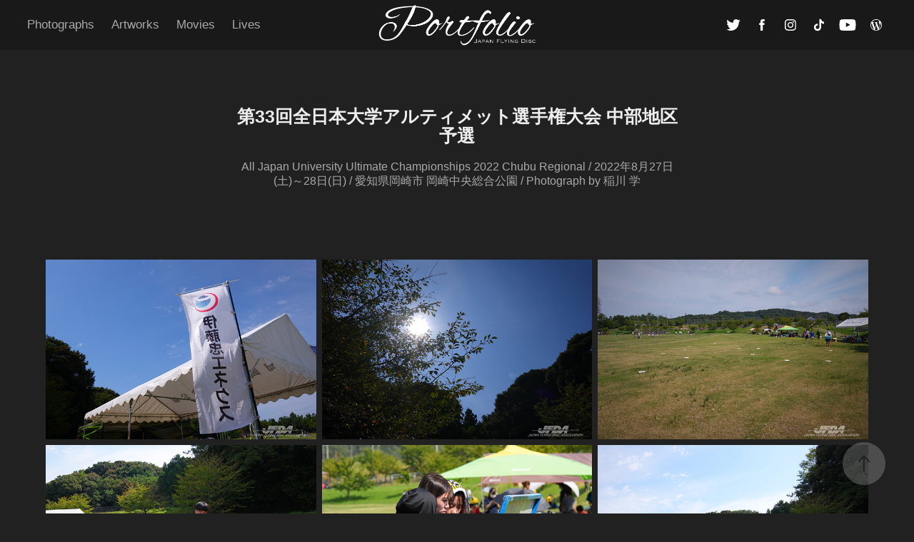

--- FILE ---
content_type: text/html; charset=utf-8
request_url: https://portfolio.jfda.or.jp/33-1
body_size: 74625
content:
<!DOCTYPE HTML>
<html lang="en-US">
<head>
  <meta charset="UTF-8" />
  <meta name="viewport" content="width=device-width, initial-scale=1" />
      <meta name="keywords"  content="フライングディスク,アルティメット,ガッツ,ディスクゴルフ,ディスタンス,アキュラシー,ビーチアルティメット" />
      <meta name="description"  content="All Japan University Ultimate Championships 2022 Chubu Regional / 2022年8月27日(土)～28日(日) / 愛知県岡崎市 岡崎中央総合公園 / Photograph by 稲川 学" />
      <meta name="twitter:card"  content="summary_large_image" />
      <meta name="twitter:site"  content="@AdobePortfolio" />
      <meta  property="og:title" content="Japan Flying Disc - Portfolio - 第33回全日本大学アルティメット選手権大会 中部地区予選" />
      <meta  property="og:description" content="All Japan University Ultimate Championships 2022 Chubu Regional / 2022年8月27日(土)～28日(日) / 愛知県岡崎市 岡崎中央総合公園 / Photograph by 稲川 学" />
      <meta  property="og:image" content="https://cdn.myportfolio.com/1376f643-dab0-447e-a618-1634688aa40f/98f1085d-6ae9-4cc6-bb50-ee8cb8e05b47_rwc_0x0x1650x824x1650.png?h=5c15415bd38939478f64e00276a2b249" />
        <link rel="icon" href="https://cdn.myportfolio.com/1376f643-dab0-447e-a618-1634688aa40f/b08734c1-586c-45a0-ab47-c671b00c5c30_carw_1x1x32.png?h=90f81e7413d9d977ef207b642746992a" />
      <link rel="stylesheet" href="/dist/css/main.css" type="text/css" />
      <link rel="stylesheet" href="https://cdn.myportfolio.com/1376f643-dab0-447e-a618-1634688aa40f/13b8c007a80f5eced8a3f070046d74b21698517879.css?h=0562640927bc40e0dbc3e10eb421860a" type="text/css" />
    <link rel="canonical" href="https://portfolio.jfda.or.jp/33-1" />
      <title>Japan Flying Disc - Portfolio - 第33回全日本大学アルティメット選手権大会 中部地区予選</title>
</head>
  <body class="transition-enabled">  <div class='page-background-video page-background-video-with-panel'>
  </div>
  <div class="js-responsive-nav">
    <div class="responsive-nav has-social">
      <div class="close-responsive-click-area js-close-responsive-nav">
        <div class="close-responsive-button"></div>
      </div>
          <nav class="nav-container" data-hover-hint="nav" data-hover-hint-placement="bottom-start">
      <div class="page-title">
        <a href="/photographs" >Photographs</a>
      </div>
                <div class="gallery-title"><a href="/artworks" >Artworks</a></div>
      <div class="page-title">
        <a href="/movies" >Movies</a>
      </div>
      <div class="page-title">
        <a href="/lives" >Lives</a>
      </div>
          </nav>
        <div class="social pf-nav-social" data-context="theme.nav" data-hover-hint="navSocialIcons" data-hover-hint-placement="bottom-start">
          <ul>
                  <li>
                    <a href="https://twitter.com/JapanFlyingdisc" target="_blank">
                      <svg xmlns="http://www.w3.org/2000/svg" xmlns:xlink="http://www.w3.org/1999/xlink" version="1.1" viewBox="0 0 30 24" xml:space="preserve" class="icon"><path d="M24.71 5.89C24 6.2 23.2 6.4 22.4 6.53c0.82-0.5 1.45-1.29 1.75-2.23c-0.77 0.46-1.62 0.8-2.53 1 C20.92 4.5 19.9 4 18.7 4c-2.2 0-3.99 1.81-3.99 4.04c0 0.3 0 0.6 0.1 0.92C11.54 8.8 8.6 7.2 6.6 4.7 C6.3 5.3 6.1 6 6.1 6.77c0 1.4 0.7 2.6 1.8 3.36c-0.65-0.02-1.27-0.2-1.81-0.51c0 0 0 0 0 0.1 c0 2 1.4 3.6 3.2 3.96c-0.34 0.09-0.69 0.14-1.05 0.14c-0.26 0-0.51-0.03-0.75-0.07c0.51 1.6 2 2.8 3.7 2.8 c-1.36 1.08-3.08 1.73-4.95 1.73c-0.32 0-0.64-0.02-0.95-0.06C7.05 19.3 9.1 20 11.4 20c7.33 0 11.34-6.15 11.34-11.49 c0-0.18 0-0.35-0.01-0.52C23.5 7.4 24.2 6.7 24.7 5.89z"/></svg>
                    </a>
                  </li>
                  <li>
                    <a href="https://www.facebook.com/JapanFlyingDiscAssociation/" target="_blank">
                      <svg xmlns="http://www.w3.org/2000/svg" xmlns:xlink="http://www.w3.org/1999/xlink" version="1.1" x="0px" y="0px" viewBox="0 0 30 24" xml:space="preserve" class="icon"><path d="M16.21 20h-3.26v-8h-1.63V9.24h1.63V7.59c0-2.25 0.92-3.59 3.53-3.59h2.17v2.76H17.3 c-1.02 0-1.08 0.39-1.08 1.11l0 1.38h2.46L18.38 12h-2.17V20z"/></svg>
                    </a>
                  </li>
                  <li>
                    <a href="https://www.instagram.com/japanflyingdisc/" target="_blank">
                      <svg version="1.1" id="Layer_1" xmlns="http://www.w3.org/2000/svg" xmlns:xlink="http://www.w3.org/1999/xlink" viewBox="0 0 30 24" style="enable-background:new 0 0 30 24;" xml:space="preserve" class="icon">
                      <g>
                        <path d="M15,5.4c2.1,0,2.4,0,3.2,0c0.8,0,1.2,0.2,1.5,0.3c0.4,0.1,0.6,0.3,0.9,0.6c0.3,0.3,0.5,0.5,0.6,0.9
                          c0.1,0.3,0.2,0.7,0.3,1.5c0,0.8,0,1.1,0,3.2s0,2.4,0,3.2c0,0.8-0.2,1.2-0.3,1.5c-0.1,0.4-0.3,0.6-0.6,0.9c-0.3,0.3-0.5,0.5-0.9,0.6
                          c-0.3,0.1-0.7,0.2-1.5,0.3c-0.8,0-1.1,0-3.2,0s-2.4,0-3.2,0c-0.8,0-1.2-0.2-1.5-0.3c-0.4-0.1-0.6-0.3-0.9-0.6
                          c-0.3-0.3-0.5-0.5-0.6-0.9c-0.1-0.3-0.2-0.7-0.3-1.5c0-0.8,0-1.1,0-3.2s0-2.4,0-3.2c0-0.8,0.2-1.2,0.3-1.5c0.1-0.4,0.3-0.6,0.6-0.9
                          c0.3-0.3,0.5-0.5,0.9-0.6c0.3-0.1,0.7-0.2,1.5-0.3C12.6,5.4,12.9,5.4,15,5.4 M15,4c-2.2,0-2.4,0-3.3,0c-0.9,0-1.4,0.2-1.9,0.4
                          c-0.5,0.2-1,0.5-1.4,0.9C7.9,5.8,7.6,6.2,7.4,6.8C7.2,7.3,7.1,7.9,7,8.7C7,9.6,7,9.8,7,12s0,2.4,0,3.3c0,0.9,0.2,1.4,0.4,1.9
                          c0.2,0.5,0.5,1,0.9,1.4c0.4,0.4,0.9,0.7,1.4,0.9c0.5,0.2,1.1,0.3,1.9,0.4c0.9,0,1.1,0,3.3,0s2.4,0,3.3,0c0.9,0,1.4-0.2,1.9-0.4
                          c0.5-0.2,1-0.5,1.4-0.9c0.4-0.4,0.7-0.9,0.9-1.4c0.2-0.5,0.3-1.1,0.4-1.9c0-0.9,0-1.1,0-3.3s0-2.4,0-3.3c0-0.9-0.2-1.4-0.4-1.9
                          c-0.2-0.5-0.5-1-0.9-1.4c-0.4-0.4-0.9-0.7-1.4-0.9c-0.5-0.2-1.1-0.3-1.9-0.4C17.4,4,17.2,4,15,4L15,4L15,4z"/>
                        <path d="M15,7.9c-2.3,0-4.1,1.8-4.1,4.1s1.8,4.1,4.1,4.1s4.1-1.8,4.1-4.1S17.3,7.9,15,7.9L15,7.9z M15,14.7c-1.5,0-2.7-1.2-2.7-2.7
                          c0-1.5,1.2-2.7,2.7-2.7s2.7,1.2,2.7,2.7C17.7,13.5,16.5,14.7,15,14.7L15,14.7z"/>
                        <path d="M20.2,7.7c0,0.5-0.4,1-1,1s-1-0.4-1-1s0.4-1,1-1S20.2,7.2,20.2,7.7L20.2,7.7z"/>
                      </g>
                      </svg>
                    </a>
                  </li>
                  <li>
                    <a href="https://www.tiktok.com/@japanflyingdisc_official" target="_blank">
                      <svg version="1.1" xmlns="http://www.w3.org/2000/svg" xmlns:xlink="http://www.w3.org/1999/xlink" x="0px" y="0px"
                      	 viewBox="0 0 30 24" style="enable-background:new 0 0 30 24;" xml:space="preserve" class="icon">
                      <path d="M22,10.4c-0.1,0-0.3,0-0.4,0c-1.5,0-2.9-0.7-3.7-2v6.8c0,2.8-2.2,5-5,5s-5-2.2-5-5s2.2-5,5-5l0,0c0.1,0,0.2,0,0.3,0v2.5
                      	c-0.1,0-0.2,0-0.3,0c-1.4,0-2.5,1.1-2.5,2.5c0,1.4,1.1,2.5,2.5,2.5c1.4,0,2.7-1.1,2.7-2.5l0-11.5H18c0.2,2.1,1.9,3.8,4,3.9L22,10.4"
                      	/>
                      </svg>
                    </a>
                  </li>
                  <li>
                    <a href="https://www.youtube.com/user/JapanUltimate" target="_blank">
                      <svg xmlns="http://www.w3.org/2000/svg" xmlns:xlink="http://www.w3.org/1999/xlink" version="1.1" id="Layer_1" viewBox="0 0 30 24" xml:space="preserve" class="icon"><path d="M26.15 16.54c0 0-0.22 1.57-0.9 2.26c-0.87 0.91-1.84 0.91-2.28 0.96C19.78 20 15 20 15 20 s-5.91-0.05-7.74-0.23c-0.51-0.09-1.64-0.07-2.51-0.97c-0.68-0.69-0.91-2.26-0.91-2.26s-0.23-1.84-0.23-3.68v-1.73 c0-1.84 0.23-3.68 0.23-3.68s0.22-1.57 0.91-2.26c0.87-0.91 1.83-0.91 2.28-0.96C10.22 4 15 4 15 4H15c0 0 4.8 0 8 0.2 c0.44 0.1 1.4 0.1 2.3 0.96c0.68 0.7 0.9 2.3 0.9 2.26s0.23 1.8 0.2 3.68v1.73C26.38 14.7 26.1 16.5 26.1 16.54z M12.65 8.56l0 6.39l6.15-3.18L12.65 8.56z"/></svg>
                    </a>
                  </li>
                  <li>
                    <a href="https://www.jfda.or.jp/contact/" target="_blank">
                      <svg version="1.1" id="Layer_1" xmlns="http://www.w3.org/2000/svg" xmlns:xlink="http://www.w3.org/1999/xlink" viewBox="0 0 30 24" style="enable-background:new 0 0 30 24;" xml:space="preserve" class="icon">
                      <path class="st0" d="M15,4c-4.4,0-8,3.6-8,8c0,4.4,3.6,8,8,8c4.4,0,8-3.6,8-8C23,7.6,19.4,4,15,4z M7.8,12c0-1,0.2-2,0.6-2.9
                        l3.4,9.4C9.5,17.3,7.8,14.8,7.8,12z M15,19.2c-0.7,0-1.4-0.1-2-0.3l2.2-6.3l2.2,6.1c0,0,0,0.1,0.1,0.1C16.6,19,15.8,19.2,15,19.2z
                         M16,8.6c0.4,0,0.8-0.1,0.8-0.1c0.4,0,0.3-0.6,0-0.6c0,0-1.2,0.1-1.9,0.1C14.1,8.1,13,8,13,8c-0.4,0-0.4,0.6,0,0.6
                        c0,0,0.4,0,0.8,0.1l1.1,3.1l-1.6,4.7l-2.6-7.8c0.4,0,0.8-0.1,0.8-0.1c0.4,0,0.3-0.6,0-0.6c0,0-1.2,0.1-1.9,0.1c-0.1,0-0.3,0-0.5,0
                        c1.3-2,3.5-3.2,6-3.2c1.9,0,3.6,0.7,4.9,1.9c0,0-0.1,0-0.1,0c-0.7,0-1.2,0.6-1.2,1.3c0,0.6,0.3,1.1,0.7,1.7c0.3,0.5,0.6,1.1,0.6,2
                        c0,0.6-0.2,1.3-0.5,2.3l-0.7,2.4L16,8.6z M21.3,8.5c0.6,1,0.9,2.2,0.9,3.5c0,2.7-1.4,5-3.6,6.2l2.2-6.4c0.4-1,0.5-1.8,0.5-2.6
                        C21.4,9,21.3,8.8,21.3,8.5z"/>
                      </svg>
                    </a>
                  </li>
          </ul>
        </div>
    </div>
  </div>
    <header class="site-header js-site-header  js-fixed-nav" data-context="theme.nav" data-hover-hint="nav" data-hover-hint-placement="top-start">
        <nav class="nav-container" data-hover-hint="nav" data-hover-hint-placement="bottom-start">
      <div class="page-title">
        <a href="/photographs" >Photographs</a>
      </div>
                <div class="gallery-title"><a href="/artworks" >Artworks</a></div>
      <div class="page-title">
        <a href="/movies" >Movies</a>
      </div>
      <div class="page-title">
        <a href="/lives" >Lives</a>
      </div>
        </nav>
        <div class="logo-wrap" data-context="theme.logo.header" data-hover-hint="logo" data-hover-hint-placement="bottom-start">
          <div class="logo e2e-site-logo-text logo-image  ">
    <a href="/home" class="image-normal image-link">
      <img src="https://cdn.myportfolio.com/1376f643-dab0-447e-a618-1634688aa40f/1e58a057-f2d8-411f-a9a9-b71fbc163bb7_rwc_32x0x3594x1111x4096.png?h=a7dacf559fa8fd17a632f51e129f9465" alt="Portfolio - JAPAN FLYING DISC">
    </a>
          </div>
        </div>
        <div class="social pf-nav-social" data-context="theme.nav" data-hover-hint="navSocialIcons" data-hover-hint-placement="bottom-start">
          <ul>
                  <li>
                    <a href="https://twitter.com/JapanFlyingdisc" target="_blank">
                      <svg xmlns="http://www.w3.org/2000/svg" xmlns:xlink="http://www.w3.org/1999/xlink" version="1.1" viewBox="0 0 30 24" xml:space="preserve" class="icon"><path d="M24.71 5.89C24 6.2 23.2 6.4 22.4 6.53c0.82-0.5 1.45-1.29 1.75-2.23c-0.77 0.46-1.62 0.8-2.53 1 C20.92 4.5 19.9 4 18.7 4c-2.2 0-3.99 1.81-3.99 4.04c0 0.3 0 0.6 0.1 0.92C11.54 8.8 8.6 7.2 6.6 4.7 C6.3 5.3 6.1 6 6.1 6.77c0 1.4 0.7 2.6 1.8 3.36c-0.65-0.02-1.27-0.2-1.81-0.51c0 0 0 0 0 0.1 c0 2 1.4 3.6 3.2 3.96c-0.34 0.09-0.69 0.14-1.05 0.14c-0.26 0-0.51-0.03-0.75-0.07c0.51 1.6 2 2.8 3.7 2.8 c-1.36 1.08-3.08 1.73-4.95 1.73c-0.32 0-0.64-0.02-0.95-0.06C7.05 19.3 9.1 20 11.4 20c7.33 0 11.34-6.15 11.34-11.49 c0-0.18 0-0.35-0.01-0.52C23.5 7.4 24.2 6.7 24.7 5.89z"/></svg>
                    </a>
                  </li>
                  <li>
                    <a href="https://www.facebook.com/JapanFlyingDiscAssociation/" target="_blank">
                      <svg xmlns="http://www.w3.org/2000/svg" xmlns:xlink="http://www.w3.org/1999/xlink" version="1.1" x="0px" y="0px" viewBox="0 0 30 24" xml:space="preserve" class="icon"><path d="M16.21 20h-3.26v-8h-1.63V9.24h1.63V7.59c0-2.25 0.92-3.59 3.53-3.59h2.17v2.76H17.3 c-1.02 0-1.08 0.39-1.08 1.11l0 1.38h2.46L18.38 12h-2.17V20z"/></svg>
                    </a>
                  </li>
                  <li>
                    <a href="https://www.instagram.com/japanflyingdisc/" target="_blank">
                      <svg version="1.1" id="Layer_1" xmlns="http://www.w3.org/2000/svg" xmlns:xlink="http://www.w3.org/1999/xlink" viewBox="0 0 30 24" style="enable-background:new 0 0 30 24;" xml:space="preserve" class="icon">
                      <g>
                        <path d="M15,5.4c2.1,0,2.4,0,3.2,0c0.8,0,1.2,0.2,1.5,0.3c0.4,0.1,0.6,0.3,0.9,0.6c0.3,0.3,0.5,0.5,0.6,0.9
                          c0.1,0.3,0.2,0.7,0.3,1.5c0,0.8,0,1.1,0,3.2s0,2.4,0,3.2c0,0.8-0.2,1.2-0.3,1.5c-0.1,0.4-0.3,0.6-0.6,0.9c-0.3,0.3-0.5,0.5-0.9,0.6
                          c-0.3,0.1-0.7,0.2-1.5,0.3c-0.8,0-1.1,0-3.2,0s-2.4,0-3.2,0c-0.8,0-1.2-0.2-1.5-0.3c-0.4-0.1-0.6-0.3-0.9-0.6
                          c-0.3-0.3-0.5-0.5-0.6-0.9c-0.1-0.3-0.2-0.7-0.3-1.5c0-0.8,0-1.1,0-3.2s0-2.4,0-3.2c0-0.8,0.2-1.2,0.3-1.5c0.1-0.4,0.3-0.6,0.6-0.9
                          c0.3-0.3,0.5-0.5,0.9-0.6c0.3-0.1,0.7-0.2,1.5-0.3C12.6,5.4,12.9,5.4,15,5.4 M15,4c-2.2,0-2.4,0-3.3,0c-0.9,0-1.4,0.2-1.9,0.4
                          c-0.5,0.2-1,0.5-1.4,0.9C7.9,5.8,7.6,6.2,7.4,6.8C7.2,7.3,7.1,7.9,7,8.7C7,9.6,7,9.8,7,12s0,2.4,0,3.3c0,0.9,0.2,1.4,0.4,1.9
                          c0.2,0.5,0.5,1,0.9,1.4c0.4,0.4,0.9,0.7,1.4,0.9c0.5,0.2,1.1,0.3,1.9,0.4c0.9,0,1.1,0,3.3,0s2.4,0,3.3,0c0.9,0,1.4-0.2,1.9-0.4
                          c0.5-0.2,1-0.5,1.4-0.9c0.4-0.4,0.7-0.9,0.9-1.4c0.2-0.5,0.3-1.1,0.4-1.9c0-0.9,0-1.1,0-3.3s0-2.4,0-3.3c0-0.9-0.2-1.4-0.4-1.9
                          c-0.2-0.5-0.5-1-0.9-1.4c-0.4-0.4-0.9-0.7-1.4-0.9c-0.5-0.2-1.1-0.3-1.9-0.4C17.4,4,17.2,4,15,4L15,4L15,4z"/>
                        <path d="M15,7.9c-2.3,0-4.1,1.8-4.1,4.1s1.8,4.1,4.1,4.1s4.1-1.8,4.1-4.1S17.3,7.9,15,7.9L15,7.9z M15,14.7c-1.5,0-2.7-1.2-2.7-2.7
                          c0-1.5,1.2-2.7,2.7-2.7s2.7,1.2,2.7,2.7C17.7,13.5,16.5,14.7,15,14.7L15,14.7z"/>
                        <path d="M20.2,7.7c0,0.5-0.4,1-1,1s-1-0.4-1-1s0.4-1,1-1S20.2,7.2,20.2,7.7L20.2,7.7z"/>
                      </g>
                      </svg>
                    </a>
                  </li>
                  <li>
                    <a href="https://www.tiktok.com/@japanflyingdisc_official" target="_blank">
                      <svg version="1.1" xmlns="http://www.w3.org/2000/svg" xmlns:xlink="http://www.w3.org/1999/xlink" x="0px" y="0px"
                      	 viewBox="0 0 30 24" style="enable-background:new 0 0 30 24;" xml:space="preserve" class="icon">
                      <path d="M22,10.4c-0.1,0-0.3,0-0.4,0c-1.5,0-2.9-0.7-3.7-2v6.8c0,2.8-2.2,5-5,5s-5-2.2-5-5s2.2-5,5-5l0,0c0.1,0,0.2,0,0.3,0v2.5
                      	c-0.1,0-0.2,0-0.3,0c-1.4,0-2.5,1.1-2.5,2.5c0,1.4,1.1,2.5,2.5,2.5c1.4,0,2.7-1.1,2.7-2.5l0-11.5H18c0.2,2.1,1.9,3.8,4,3.9L22,10.4"
                      	/>
                      </svg>
                    </a>
                  </li>
                  <li>
                    <a href="https://www.youtube.com/user/JapanUltimate" target="_blank">
                      <svg xmlns="http://www.w3.org/2000/svg" xmlns:xlink="http://www.w3.org/1999/xlink" version="1.1" id="Layer_1" viewBox="0 0 30 24" xml:space="preserve" class="icon"><path d="M26.15 16.54c0 0-0.22 1.57-0.9 2.26c-0.87 0.91-1.84 0.91-2.28 0.96C19.78 20 15 20 15 20 s-5.91-0.05-7.74-0.23c-0.51-0.09-1.64-0.07-2.51-0.97c-0.68-0.69-0.91-2.26-0.91-2.26s-0.23-1.84-0.23-3.68v-1.73 c0-1.84 0.23-3.68 0.23-3.68s0.22-1.57 0.91-2.26c0.87-0.91 1.83-0.91 2.28-0.96C10.22 4 15 4 15 4H15c0 0 4.8 0 8 0.2 c0.44 0.1 1.4 0.1 2.3 0.96c0.68 0.7 0.9 2.3 0.9 2.26s0.23 1.8 0.2 3.68v1.73C26.38 14.7 26.1 16.5 26.1 16.54z M12.65 8.56l0 6.39l6.15-3.18L12.65 8.56z"/></svg>
                    </a>
                  </li>
                  <li>
                    <a href="https://www.jfda.or.jp/contact/" target="_blank">
                      <svg version="1.1" id="Layer_1" xmlns="http://www.w3.org/2000/svg" xmlns:xlink="http://www.w3.org/1999/xlink" viewBox="0 0 30 24" style="enable-background:new 0 0 30 24;" xml:space="preserve" class="icon">
                      <path class="st0" d="M15,4c-4.4,0-8,3.6-8,8c0,4.4,3.6,8,8,8c4.4,0,8-3.6,8-8C23,7.6,19.4,4,15,4z M7.8,12c0-1,0.2-2,0.6-2.9
                        l3.4,9.4C9.5,17.3,7.8,14.8,7.8,12z M15,19.2c-0.7,0-1.4-0.1-2-0.3l2.2-6.3l2.2,6.1c0,0,0,0.1,0.1,0.1C16.6,19,15.8,19.2,15,19.2z
                         M16,8.6c0.4,0,0.8-0.1,0.8-0.1c0.4,0,0.3-0.6,0-0.6c0,0-1.2,0.1-1.9,0.1C14.1,8.1,13,8,13,8c-0.4,0-0.4,0.6,0,0.6
                        c0,0,0.4,0,0.8,0.1l1.1,3.1l-1.6,4.7l-2.6-7.8c0.4,0,0.8-0.1,0.8-0.1c0.4,0,0.3-0.6,0-0.6c0,0-1.2,0.1-1.9,0.1c-0.1,0-0.3,0-0.5,0
                        c1.3-2,3.5-3.2,6-3.2c1.9,0,3.6,0.7,4.9,1.9c0,0-0.1,0-0.1,0c-0.7,0-1.2,0.6-1.2,1.3c0,0.6,0.3,1.1,0.7,1.7c0.3,0.5,0.6,1.1,0.6,2
                        c0,0.6-0.2,1.3-0.5,2.3l-0.7,2.4L16,8.6z M21.3,8.5c0.6,1,0.9,2.2,0.9,3.5c0,2.7-1.4,5-3.6,6.2l2.2-6.4c0.4-1,0.5-1.8,0.5-2.6
                        C21.4,9,21.3,8.8,21.3,8.5z"/>
                      </svg>
                    </a>
                  </li>
          </ul>
        </div>
        <div class="hamburger-click-area js-hamburger">
          <div class="hamburger">
            <i></i>
            <i></i>
            <i></i>
          </div>
        </div>
    </header>
    <div class="header-placeholder"></div>
  <div class="site-wrap cfix js-site-wrap">
    <div class="site-container">
      <div class="site-content e2e-site-content">
        <main>
  <div class="page-container" data-context="page.page.container" data-hover-hint="pageContainer">
    <section class="page standard-modules">
        <header class="page-header content" data-context="pages" data-identity="id:p63181534b806358b6517af53db9af1a379b88a350985d9e574bcf" data-hover-hint="pageHeader" data-hover-hint-id="p63181534b806358b6517af53db9af1a379b88a350985d9e574bcf">
            <h1 class="title preserve-whitespace e2e-site-logo-text">第33回全日本大学アルティメット選手権大会 中部地区予選</h1>
            <p class="description">All Japan University Ultimate Championships 2022 Chubu Regional / 2022年8月27日(土)～28日(日) / 愛知県岡崎市 岡崎中央総合公園 / Photograph by 稲川 学</p>
        </header>
      <div class="page-content js-page-content" data-context="pages" data-identity="id:p63181534b806358b6517af53db9af1a379b88a350985d9e574bcf">
        <div id="project-canvas" class="js-project-modules modules content">
          <div id="project-modules">
              
              
              
              
              
              
              
              <div class="project-module module media_collection project-module-media_collection" data-id="m631815280d4ba310143097fa10e8bbae918aab007154caa3cb46a"  style="padding-top: px;
padding-bottom: px;
">
  <div class="grid--main js-grid-main" data-grid-max-images="
  ">
    <div class="grid__item-container js-grid-item-container" data-flex-grow="390.0975243811" style="width:390.0975243811px; flex-grow:390.0975243811;" data-width="1920" data-height="1279">
      <script type="text/html" class="js-lightbox-slide-content">
        <div class="grid__image-wrapper">
          <img src="https://cdn.myportfolio.com/1376f643-dab0-447e-a618-1634688aa40f/4a87362f-dcc9-41ee-b0ed-e4252a08b8bb_rw_1920.jpg?h=ec32c32cf2035f322091a6065b0d8db0" srcset="https://cdn.myportfolio.com/1376f643-dab0-447e-a618-1634688aa40f/4a87362f-dcc9-41ee-b0ed-e4252a08b8bb_rw_600.jpg?h=8ef6bcbce1848204c88b224dbc382509 600w,https://cdn.myportfolio.com/1376f643-dab0-447e-a618-1634688aa40f/4a87362f-dcc9-41ee-b0ed-e4252a08b8bb_rw_1200.jpg?h=b4d64a452d95663b6941d69bae5d92a1 1200w,https://cdn.myportfolio.com/1376f643-dab0-447e-a618-1634688aa40f/4a87362f-dcc9-41ee-b0ed-e4252a08b8bb_rw_1920.jpg?h=ec32c32cf2035f322091a6065b0d8db0 1920w,"  sizes="(max-width: 1920px) 100vw, 1920px">
        <div>
      </script>
      <img
        class="grid__item-image js-grid__item-image grid__item-image-lazy js-lazy"
        src="[data-uri]"
        
        data-src="https://cdn.myportfolio.com/1376f643-dab0-447e-a618-1634688aa40f/4a87362f-dcc9-41ee-b0ed-e4252a08b8bb_rw_1920.jpg?h=ec32c32cf2035f322091a6065b0d8db0"
        data-srcset="https://cdn.myportfolio.com/1376f643-dab0-447e-a618-1634688aa40f/4a87362f-dcc9-41ee-b0ed-e4252a08b8bb_rw_600.jpg?h=8ef6bcbce1848204c88b224dbc382509 600w,https://cdn.myportfolio.com/1376f643-dab0-447e-a618-1634688aa40f/4a87362f-dcc9-41ee-b0ed-e4252a08b8bb_rw_1200.jpg?h=b4d64a452d95663b6941d69bae5d92a1 1200w,https://cdn.myportfolio.com/1376f643-dab0-447e-a618-1634688aa40f/4a87362f-dcc9-41ee-b0ed-e4252a08b8bb_rw_1920.jpg?h=ec32c32cf2035f322091a6065b0d8db0 1920w,"
      >
      <span class="grid__item-filler" style="padding-bottom:66.65%;"></span>
    </div>
    <div class="grid__item-container js-grid-item-container" data-flex-grow="390.0975243811" style="width:390.0975243811px; flex-grow:390.0975243811;" data-width="1920" data-height="1279">
      <script type="text/html" class="js-lightbox-slide-content">
        <div class="grid__image-wrapper">
          <img src="https://cdn.myportfolio.com/1376f643-dab0-447e-a618-1634688aa40f/8ec3a612-de04-4a30-af45-54c8bc016b5f_rw_1920.jpg?h=76140f6e969cbef1f114cb5b6aab8e78" srcset="https://cdn.myportfolio.com/1376f643-dab0-447e-a618-1634688aa40f/8ec3a612-de04-4a30-af45-54c8bc016b5f_rw_600.jpg?h=090632609f6610297bc544bf7ca6a760 600w,https://cdn.myportfolio.com/1376f643-dab0-447e-a618-1634688aa40f/8ec3a612-de04-4a30-af45-54c8bc016b5f_rw_1200.jpg?h=a39e02e80de336470454c5ac42b141a2 1200w,https://cdn.myportfolio.com/1376f643-dab0-447e-a618-1634688aa40f/8ec3a612-de04-4a30-af45-54c8bc016b5f_rw_1920.jpg?h=76140f6e969cbef1f114cb5b6aab8e78 1920w,"  sizes="(max-width: 1920px) 100vw, 1920px">
        <div>
      </script>
      <img
        class="grid__item-image js-grid__item-image grid__item-image-lazy js-lazy"
        src="[data-uri]"
        
        data-src="https://cdn.myportfolio.com/1376f643-dab0-447e-a618-1634688aa40f/8ec3a612-de04-4a30-af45-54c8bc016b5f_rw_1920.jpg?h=76140f6e969cbef1f114cb5b6aab8e78"
        data-srcset="https://cdn.myportfolio.com/1376f643-dab0-447e-a618-1634688aa40f/8ec3a612-de04-4a30-af45-54c8bc016b5f_rw_600.jpg?h=090632609f6610297bc544bf7ca6a760 600w,https://cdn.myportfolio.com/1376f643-dab0-447e-a618-1634688aa40f/8ec3a612-de04-4a30-af45-54c8bc016b5f_rw_1200.jpg?h=a39e02e80de336470454c5ac42b141a2 1200w,https://cdn.myportfolio.com/1376f643-dab0-447e-a618-1634688aa40f/8ec3a612-de04-4a30-af45-54c8bc016b5f_rw_1920.jpg?h=76140f6e969cbef1f114cb5b6aab8e78 1920w,"
      >
      <span class="grid__item-filler" style="padding-bottom:66.65%;"></span>
    </div>
    <div class="grid__item-container js-grid-item-container" data-flex-grow="390.0975243811" style="width:390.0975243811px; flex-grow:390.0975243811;" data-width="1920" data-height="1279">
      <script type="text/html" class="js-lightbox-slide-content">
        <div class="grid__image-wrapper">
          <img src="https://cdn.myportfolio.com/1376f643-dab0-447e-a618-1634688aa40f/e2c653b9-8b26-424c-85e9-4b5aa0c2fce6_rw_1920.jpg?h=ef97bd442526fe8d5599ad01b82f14b7" srcset="https://cdn.myportfolio.com/1376f643-dab0-447e-a618-1634688aa40f/e2c653b9-8b26-424c-85e9-4b5aa0c2fce6_rw_600.jpg?h=fe4e953d116ec0335d92da6104ee40c4 600w,https://cdn.myportfolio.com/1376f643-dab0-447e-a618-1634688aa40f/e2c653b9-8b26-424c-85e9-4b5aa0c2fce6_rw_1200.jpg?h=491923df8471478e91df7c89356d8d73 1200w,https://cdn.myportfolio.com/1376f643-dab0-447e-a618-1634688aa40f/e2c653b9-8b26-424c-85e9-4b5aa0c2fce6_rw_1920.jpg?h=ef97bd442526fe8d5599ad01b82f14b7 1920w,"  sizes="(max-width: 1920px) 100vw, 1920px">
        <div>
      </script>
      <img
        class="grid__item-image js-grid__item-image grid__item-image-lazy js-lazy"
        src="[data-uri]"
        
        data-src="https://cdn.myportfolio.com/1376f643-dab0-447e-a618-1634688aa40f/e2c653b9-8b26-424c-85e9-4b5aa0c2fce6_rw_1920.jpg?h=ef97bd442526fe8d5599ad01b82f14b7"
        data-srcset="https://cdn.myportfolio.com/1376f643-dab0-447e-a618-1634688aa40f/e2c653b9-8b26-424c-85e9-4b5aa0c2fce6_rw_600.jpg?h=fe4e953d116ec0335d92da6104ee40c4 600w,https://cdn.myportfolio.com/1376f643-dab0-447e-a618-1634688aa40f/e2c653b9-8b26-424c-85e9-4b5aa0c2fce6_rw_1200.jpg?h=491923df8471478e91df7c89356d8d73 1200w,https://cdn.myportfolio.com/1376f643-dab0-447e-a618-1634688aa40f/e2c653b9-8b26-424c-85e9-4b5aa0c2fce6_rw_1920.jpg?h=ef97bd442526fe8d5599ad01b82f14b7 1920w,"
      >
      <span class="grid__item-filler" style="padding-bottom:66.65%;"></span>
    </div>
    <div class="grid__item-container js-grid-item-container" data-flex-grow="390.0975243811" style="width:390.0975243811px; flex-grow:390.0975243811;" data-width="1920" data-height="1279">
      <script type="text/html" class="js-lightbox-slide-content">
        <div class="grid__image-wrapper">
          <img src="https://cdn.myportfolio.com/1376f643-dab0-447e-a618-1634688aa40f/4c2519bd-99b6-46ed-ae01-ea82b93dc24e_rw_1920.jpg?h=359b3e8fdf110fa9937daf9e5fd0dd1b" srcset="https://cdn.myportfolio.com/1376f643-dab0-447e-a618-1634688aa40f/4c2519bd-99b6-46ed-ae01-ea82b93dc24e_rw_600.jpg?h=ea549828a83434f30cd02c9ebfe36ee7 600w,https://cdn.myportfolio.com/1376f643-dab0-447e-a618-1634688aa40f/4c2519bd-99b6-46ed-ae01-ea82b93dc24e_rw_1200.jpg?h=76944621ec675916ce24370479a1fb72 1200w,https://cdn.myportfolio.com/1376f643-dab0-447e-a618-1634688aa40f/4c2519bd-99b6-46ed-ae01-ea82b93dc24e_rw_1920.jpg?h=359b3e8fdf110fa9937daf9e5fd0dd1b 1920w,"  sizes="(max-width: 1920px) 100vw, 1920px">
        <div>
      </script>
      <img
        class="grid__item-image js-grid__item-image grid__item-image-lazy js-lazy"
        src="[data-uri]"
        
        data-src="https://cdn.myportfolio.com/1376f643-dab0-447e-a618-1634688aa40f/4c2519bd-99b6-46ed-ae01-ea82b93dc24e_rw_1920.jpg?h=359b3e8fdf110fa9937daf9e5fd0dd1b"
        data-srcset="https://cdn.myportfolio.com/1376f643-dab0-447e-a618-1634688aa40f/4c2519bd-99b6-46ed-ae01-ea82b93dc24e_rw_600.jpg?h=ea549828a83434f30cd02c9ebfe36ee7 600w,https://cdn.myportfolio.com/1376f643-dab0-447e-a618-1634688aa40f/4c2519bd-99b6-46ed-ae01-ea82b93dc24e_rw_1200.jpg?h=76944621ec675916ce24370479a1fb72 1200w,https://cdn.myportfolio.com/1376f643-dab0-447e-a618-1634688aa40f/4c2519bd-99b6-46ed-ae01-ea82b93dc24e_rw_1920.jpg?h=359b3e8fdf110fa9937daf9e5fd0dd1b 1920w,"
      >
      <span class="grid__item-filler" style="padding-bottom:66.65%;"></span>
    </div>
    <div class="grid__item-container js-grid-item-container" data-flex-grow="390.0975243811" style="width:390.0975243811px; flex-grow:390.0975243811;" data-width="1920" data-height="1279">
      <script type="text/html" class="js-lightbox-slide-content">
        <div class="grid__image-wrapper">
          <img src="https://cdn.myportfolio.com/1376f643-dab0-447e-a618-1634688aa40f/6eae1151-40a6-4887-89e7-e8b8bc7f2f08_rw_1920.jpg?h=0bf8311c2632297d395a583920181388" srcset="https://cdn.myportfolio.com/1376f643-dab0-447e-a618-1634688aa40f/6eae1151-40a6-4887-89e7-e8b8bc7f2f08_rw_600.jpg?h=82069193f9f71f983f8acb376b548c9c 600w,https://cdn.myportfolio.com/1376f643-dab0-447e-a618-1634688aa40f/6eae1151-40a6-4887-89e7-e8b8bc7f2f08_rw_1200.jpg?h=a1db8c6c10aaad1dc539278bcc2c563b 1200w,https://cdn.myportfolio.com/1376f643-dab0-447e-a618-1634688aa40f/6eae1151-40a6-4887-89e7-e8b8bc7f2f08_rw_1920.jpg?h=0bf8311c2632297d395a583920181388 1920w,"  sizes="(max-width: 1920px) 100vw, 1920px">
        <div>
      </script>
      <img
        class="grid__item-image js-grid__item-image grid__item-image-lazy js-lazy"
        src="[data-uri]"
        
        data-src="https://cdn.myportfolio.com/1376f643-dab0-447e-a618-1634688aa40f/6eae1151-40a6-4887-89e7-e8b8bc7f2f08_rw_1920.jpg?h=0bf8311c2632297d395a583920181388"
        data-srcset="https://cdn.myportfolio.com/1376f643-dab0-447e-a618-1634688aa40f/6eae1151-40a6-4887-89e7-e8b8bc7f2f08_rw_600.jpg?h=82069193f9f71f983f8acb376b548c9c 600w,https://cdn.myportfolio.com/1376f643-dab0-447e-a618-1634688aa40f/6eae1151-40a6-4887-89e7-e8b8bc7f2f08_rw_1200.jpg?h=a1db8c6c10aaad1dc539278bcc2c563b 1200w,https://cdn.myportfolio.com/1376f643-dab0-447e-a618-1634688aa40f/6eae1151-40a6-4887-89e7-e8b8bc7f2f08_rw_1920.jpg?h=0bf8311c2632297d395a583920181388 1920w,"
      >
      <span class="grid__item-filler" style="padding-bottom:66.65%;"></span>
    </div>
    <div class="grid__item-container js-grid-item-container" data-flex-grow="390.0975243811" style="width:390.0975243811px; flex-grow:390.0975243811;" data-width="1920" data-height="1279">
      <script type="text/html" class="js-lightbox-slide-content">
        <div class="grid__image-wrapper">
          <img src="https://cdn.myportfolio.com/1376f643-dab0-447e-a618-1634688aa40f/04567f7a-c147-485e-b030-ac4fb24d8c80_rw_1920.jpg?h=cde88637e0b34797a8124360cfade202" srcset="https://cdn.myportfolio.com/1376f643-dab0-447e-a618-1634688aa40f/04567f7a-c147-485e-b030-ac4fb24d8c80_rw_600.jpg?h=d604ad9d366fa88a13d211ba0af06939 600w,https://cdn.myportfolio.com/1376f643-dab0-447e-a618-1634688aa40f/04567f7a-c147-485e-b030-ac4fb24d8c80_rw_1200.jpg?h=466a159e6d10f6029a672330da8c9fba 1200w,https://cdn.myportfolio.com/1376f643-dab0-447e-a618-1634688aa40f/04567f7a-c147-485e-b030-ac4fb24d8c80_rw_1920.jpg?h=cde88637e0b34797a8124360cfade202 1920w,"  sizes="(max-width: 1920px) 100vw, 1920px">
        <div>
      </script>
      <img
        class="grid__item-image js-grid__item-image grid__item-image-lazy js-lazy"
        src="[data-uri]"
        
        data-src="https://cdn.myportfolio.com/1376f643-dab0-447e-a618-1634688aa40f/04567f7a-c147-485e-b030-ac4fb24d8c80_rw_1920.jpg?h=cde88637e0b34797a8124360cfade202"
        data-srcset="https://cdn.myportfolio.com/1376f643-dab0-447e-a618-1634688aa40f/04567f7a-c147-485e-b030-ac4fb24d8c80_rw_600.jpg?h=d604ad9d366fa88a13d211ba0af06939 600w,https://cdn.myportfolio.com/1376f643-dab0-447e-a618-1634688aa40f/04567f7a-c147-485e-b030-ac4fb24d8c80_rw_1200.jpg?h=466a159e6d10f6029a672330da8c9fba 1200w,https://cdn.myportfolio.com/1376f643-dab0-447e-a618-1634688aa40f/04567f7a-c147-485e-b030-ac4fb24d8c80_rw_1920.jpg?h=cde88637e0b34797a8124360cfade202 1920w,"
      >
      <span class="grid__item-filler" style="padding-bottom:66.65%;"></span>
    </div>
    <div class="grid__item-container js-grid-item-container" data-flex-grow="390.0975243811" style="width:390.0975243811px; flex-grow:390.0975243811;" data-width="1920" data-height="1279">
      <script type="text/html" class="js-lightbox-slide-content">
        <div class="grid__image-wrapper">
          <img src="https://cdn.myportfolio.com/1376f643-dab0-447e-a618-1634688aa40f/396e90ab-15c9-427b-93fe-bbd353464c9b_rw_1920.jpg?h=e1114a394d00df29b4e4c3386f0c9585" srcset="https://cdn.myportfolio.com/1376f643-dab0-447e-a618-1634688aa40f/396e90ab-15c9-427b-93fe-bbd353464c9b_rw_600.jpg?h=69d0c91e3c0d98b3184a78e0e1de9009 600w,https://cdn.myportfolio.com/1376f643-dab0-447e-a618-1634688aa40f/396e90ab-15c9-427b-93fe-bbd353464c9b_rw_1200.jpg?h=565ebe02139f00eb6dd4462ea4f3aa53 1200w,https://cdn.myportfolio.com/1376f643-dab0-447e-a618-1634688aa40f/396e90ab-15c9-427b-93fe-bbd353464c9b_rw_1920.jpg?h=e1114a394d00df29b4e4c3386f0c9585 1920w,"  sizes="(max-width: 1920px) 100vw, 1920px">
        <div>
      </script>
      <img
        class="grid__item-image js-grid__item-image grid__item-image-lazy js-lazy"
        src="[data-uri]"
        
        data-src="https://cdn.myportfolio.com/1376f643-dab0-447e-a618-1634688aa40f/396e90ab-15c9-427b-93fe-bbd353464c9b_rw_1920.jpg?h=e1114a394d00df29b4e4c3386f0c9585"
        data-srcset="https://cdn.myportfolio.com/1376f643-dab0-447e-a618-1634688aa40f/396e90ab-15c9-427b-93fe-bbd353464c9b_rw_600.jpg?h=69d0c91e3c0d98b3184a78e0e1de9009 600w,https://cdn.myportfolio.com/1376f643-dab0-447e-a618-1634688aa40f/396e90ab-15c9-427b-93fe-bbd353464c9b_rw_1200.jpg?h=565ebe02139f00eb6dd4462ea4f3aa53 1200w,https://cdn.myportfolio.com/1376f643-dab0-447e-a618-1634688aa40f/396e90ab-15c9-427b-93fe-bbd353464c9b_rw_1920.jpg?h=e1114a394d00df29b4e4c3386f0c9585 1920w,"
      >
      <span class="grid__item-filler" style="padding-bottom:66.65%;"></span>
    </div>
    <div class="grid__item-container js-grid-item-container" data-flex-grow="390.0975243811" style="width:390.0975243811px; flex-grow:390.0975243811;" data-width="1920" data-height="1279">
      <script type="text/html" class="js-lightbox-slide-content">
        <div class="grid__image-wrapper">
          <img src="https://cdn.myportfolio.com/1376f643-dab0-447e-a618-1634688aa40f/974e8412-e66d-4e67-8109-1729d4e33613_rw_1920.jpg?h=79faf4de7b3873bdde8d9ed723d34a51" srcset="https://cdn.myportfolio.com/1376f643-dab0-447e-a618-1634688aa40f/974e8412-e66d-4e67-8109-1729d4e33613_rw_600.jpg?h=7273ed17c30dc595c93a14c6356bce9c 600w,https://cdn.myportfolio.com/1376f643-dab0-447e-a618-1634688aa40f/974e8412-e66d-4e67-8109-1729d4e33613_rw_1200.jpg?h=a853985ed5c0afde0c07e975302af188 1200w,https://cdn.myportfolio.com/1376f643-dab0-447e-a618-1634688aa40f/974e8412-e66d-4e67-8109-1729d4e33613_rw_1920.jpg?h=79faf4de7b3873bdde8d9ed723d34a51 1920w,"  sizes="(max-width: 1920px) 100vw, 1920px">
        <div>
      </script>
      <img
        class="grid__item-image js-grid__item-image grid__item-image-lazy js-lazy"
        src="[data-uri]"
        
        data-src="https://cdn.myportfolio.com/1376f643-dab0-447e-a618-1634688aa40f/974e8412-e66d-4e67-8109-1729d4e33613_rw_1920.jpg?h=79faf4de7b3873bdde8d9ed723d34a51"
        data-srcset="https://cdn.myportfolio.com/1376f643-dab0-447e-a618-1634688aa40f/974e8412-e66d-4e67-8109-1729d4e33613_rw_600.jpg?h=7273ed17c30dc595c93a14c6356bce9c 600w,https://cdn.myportfolio.com/1376f643-dab0-447e-a618-1634688aa40f/974e8412-e66d-4e67-8109-1729d4e33613_rw_1200.jpg?h=a853985ed5c0afde0c07e975302af188 1200w,https://cdn.myportfolio.com/1376f643-dab0-447e-a618-1634688aa40f/974e8412-e66d-4e67-8109-1729d4e33613_rw_1920.jpg?h=79faf4de7b3873bdde8d9ed723d34a51 1920w,"
      >
      <span class="grid__item-filler" style="padding-bottom:66.65%;"></span>
    </div>
    <div class="grid__item-container js-grid-item-container" data-flex-grow="390.0975243811" style="width:390.0975243811px; flex-grow:390.0975243811;" data-width="1920" data-height="1279">
      <script type="text/html" class="js-lightbox-slide-content">
        <div class="grid__image-wrapper">
          <img src="https://cdn.myportfolio.com/1376f643-dab0-447e-a618-1634688aa40f/36ba66ab-edf5-40e1-aa3c-941d28607ed3_rw_1920.jpg?h=b5b03247f663cb94e9af9fc717d89451" srcset="https://cdn.myportfolio.com/1376f643-dab0-447e-a618-1634688aa40f/36ba66ab-edf5-40e1-aa3c-941d28607ed3_rw_600.jpg?h=4ee91ecc838ce1ee3dd215a2f0c31187 600w,https://cdn.myportfolio.com/1376f643-dab0-447e-a618-1634688aa40f/36ba66ab-edf5-40e1-aa3c-941d28607ed3_rw_1200.jpg?h=c684c64462a17c214a16662399a66b36 1200w,https://cdn.myportfolio.com/1376f643-dab0-447e-a618-1634688aa40f/36ba66ab-edf5-40e1-aa3c-941d28607ed3_rw_1920.jpg?h=b5b03247f663cb94e9af9fc717d89451 1920w,"  sizes="(max-width: 1920px) 100vw, 1920px">
        <div>
      </script>
      <img
        class="grid__item-image js-grid__item-image grid__item-image-lazy js-lazy"
        src="[data-uri]"
        
        data-src="https://cdn.myportfolio.com/1376f643-dab0-447e-a618-1634688aa40f/36ba66ab-edf5-40e1-aa3c-941d28607ed3_rw_1920.jpg?h=b5b03247f663cb94e9af9fc717d89451"
        data-srcset="https://cdn.myportfolio.com/1376f643-dab0-447e-a618-1634688aa40f/36ba66ab-edf5-40e1-aa3c-941d28607ed3_rw_600.jpg?h=4ee91ecc838ce1ee3dd215a2f0c31187 600w,https://cdn.myportfolio.com/1376f643-dab0-447e-a618-1634688aa40f/36ba66ab-edf5-40e1-aa3c-941d28607ed3_rw_1200.jpg?h=c684c64462a17c214a16662399a66b36 1200w,https://cdn.myportfolio.com/1376f643-dab0-447e-a618-1634688aa40f/36ba66ab-edf5-40e1-aa3c-941d28607ed3_rw_1920.jpg?h=b5b03247f663cb94e9af9fc717d89451 1920w,"
      >
      <span class="grid__item-filler" style="padding-bottom:66.65%;"></span>
    </div>
    <div class="grid__item-container js-grid-item-container" data-flex-grow="390.0975243811" style="width:390.0975243811px; flex-grow:390.0975243811;" data-width="1920" data-height="1279">
      <script type="text/html" class="js-lightbox-slide-content">
        <div class="grid__image-wrapper">
          <img src="https://cdn.myportfolio.com/1376f643-dab0-447e-a618-1634688aa40f/e5ed532e-b327-4d6d-9a8b-a271b330dcf8_rw_1920.jpg?h=b92332c10155ed1ee315b35d94921443" srcset="https://cdn.myportfolio.com/1376f643-dab0-447e-a618-1634688aa40f/e5ed532e-b327-4d6d-9a8b-a271b330dcf8_rw_600.jpg?h=c11271fb9007879e1e351a2eac74806b 600w,https://cdn.myportfolio.com/1376f643-dab0-447e-a618-1634688aa40f/e5ed532e-b327-4d6d-9a8b-a271b330dcf8_rw_1200.jpg?h=12fbd0aab286cd2efcb887d22166fa13 1200w,https://cdn.myportfolio.com/1376f643-dab0-447e-a618-1634688aa40f/e5ed532e-b327-4d6d-9a8b-a271b330dcf8_rw_1920.jpg?h=b92332c10155ed1ee315b35d94921443 1920w,"  sizes="(max-width: 1920px) 100vw, 1920px">
        <div>
      </script>
      <img
        class="grid__item-image js-grid__item-image grid__item-image-lazy js-lazy"
        src="[data-uri]"
        
        data-src="https://cdn.myportfolio.com/1376f643-dab0-447e-a618-1634688aa40f/e5ed532e-b327-4d6d-9a8b-a271b330dcf8_rw_1920.jpg?h=b92332c10155ed1ee315b35d94921443"
        data-srcset="https://cdn.myportfolio.com/1376f643-dab0-447e-a618-1634688aa40f/e5ed532e-b327-4d6d-9a8b-a271b330dcf8_rw_600.jpg?h=c11271fb9007879e1e351a2eac74806b 600w,https://cdn.myportfolio.com/1376f643-dab0-447e-a618-1634688aa40f/e5ed532e-b327-4d6d-9a8b-a271b330dcf8_rw_1200.jpg?h=12fbd0aab286cd2efcb887d22166fa13 1200w,https://cdn.myportfolio.com/1376f643-dab0-447e-a618-1634688aa40f/e5ed532e-b327-4d6d-9a8b-a271b330dcf8_rw_1920.jpg?h=b92332c10155ed1ee315b35d94921443 1920w,"
      >
      <span class="grid__item-filler" style="padding-bottom:66.65%;"></span>
    </div>
    <div class="grid__item-container js-grid-item-container" data-flex-grow="390.0975243811" style="width:390.0975243811px; flex-grow:390.0975243811;" data-width="1920" data-height="1279">
      <script type="text/html" class="js-lightbox-slide-content">
        <div class="grid__image-wrapper">
          <img src="https://cdn.myportfolio.com/1376f643-dab0-447e-a618-1634688aa40f/028f1a76-c593-4b67-8cff-c79d551bd41c_rw_1920.jpg?h=9d7950d77cbc23c7231abe66127195d7" srcset="https://cdn.myportfolio.com/1376f643-dab0-447e-a618-1634688aa40f/028f1a76-c593-4b67-8cff-c79d551bd41c_rw_600.jpg?h=873e1e57a0bfe2bcb698bf34a25c2d0b 600w,https://cdn.myportfolio.com/1376f643-dab0-447e-a618-1634688aa40f/028f1a76-c593-4b67-8cff-c79d551bd41c_rw_1200.jpg?h=48a4e22e5a1c4013804ccc969757a616 1200w,https://cdn.myportfolio.com/1376f643-dab0-447e-a618-1634688aa40f/028f1a76-c593-4b67-8cff-c79d551bd41c_rw_1920.jpg?h=9d7950d77cbc23c7231abe66127195d7 1920w,"  sizes="(max-width: 1920px) 100vw, 1920px">
        <div>
      </script>
      <img
        class="grid__item-image js-grid__item-image grid__item-image-lazy js-lazy"
        src="[data-uri]"
        
        data-src="https://cdn.myportfolio.com/1376f643-dab0-447e-a618-1634688aa40f/028f1a76-c593-4b67-8cff-c79d551bd41c_rw_1920.jpg?h=9d7950d77cbc23c7231abe66127195d7"
        data-srcset="https://cdn.myportfolio.com/1376f643-dab0-447e-a618-1634688aa40f/028f1a76-c593-4b67-8cff-c79d551bd41c_rw_600.jpg?h=873e1e57a0bfe2bcb698bf34a25c2d0b 600w,https://cdn.myportfolio.com/1376f643-dab0-447e-a618-1634688aa40f/028f1a76-c593-4b67-8cff-c79d551bd41c_rw_1200.jpg?h=48a4e22e5a1c4013804ccc969757a616 1200w,https://cdn.myportfolio.com/1376f643-dab0-447e-a618-1634688aa40f/028f1a76-c593-4b67-8cff-c79d551bd41c_rw_1920.jpg?h=9d7950d77cbc23c7231abe66127195d7 1920w,"
      >
      <span class="grid__item-filler" style="padding-bottom:66.65%;"></span>
    </div>
    <div class="grid__item-container js-grid-item-container" data-flex-grow="390.0975243811" style="width:390.0975243811px; flex-grow:390.0975243811;" data-width="1920" data-height="1279">
      <script type="text/html" class="js-lightbox-slide-content">
        <div class="grid__image-wrapper">
          <img src="https://cdn.myportfolio.com/1376f643-dab0-447e-a618-1634688aa40f/a1927e93-2086-4907-876e-376b8575a0bc_rw_1920.jpg?h=f65fd59ad331d7e07f408f29d9a4859e" srcset="https://cdn.myportfolio.com/1376f643-dab0-447e-a618-1634688aa40f/a1927e93-2086-4907-876e-376b8575a0bc_rw_600.jpg?h=fe207b0aba78acf43d297c08602c1ec4 600w,https://cdn.myportfolio.com/1376f643-dab0-447e-a618-1634688aa40f/a1927e93-2086-4907-876e-376b8575a0bc_rw_1200.jpg?h=c39ad8ab112e8156b63e077d035927e1 1200w,https://cdn.myportfolio.com/1376f643-dab0-447e-a618-1634688aa40f/a1927e93-2086-4907-876e-376b8575a0bc_rw_1920.jpg?h=f65fd59ad331d7e07f408f29d9a4859e 1920w,"  sizes="(max-width: 1920px) 100vw, 1920px">
        <div>
      </script>
      <img
        class="grid__item-image js-grid__item-image grid__item-image-lazy js-lazy"
        src="[data-uri]"
        
        data-src="https://cdn.myportfolio.com/1376f643-dab0-447e-a618-1634688aa40f/a1927e93-2086-4907-876e-376b8575a0bc_rw_1920.jpg?h=f65fd59ad331d7e07f408f29d9a4859e"
        data-srcset="https://cdn.myportfolio.com/1376f643-dab0-447e-a618-1634688aa40f/a1927e93-2086-4907-876e-376b8575a0bc_rw_600.jpg?h=fe207b0aba78acf43d297c08602c1ec4 600w,https://cdn.myportfolio.com/1376f643-dab0-447e-a618-1634688aa40f/a1927e93-2086-4907-876e-376b8575a0bc_rw_1200.jpg?h=c39ad8ab112e8156b63e077d035927e1 1200w,https://cdn.myportfolio.com/1376f643-dab0-447e-a618-1634688aa40f/a1927e93-2086-4907-876e-376b8575a0bc_rw_1920.jpg?h=f65fd59ad331d7e07f408f29d9a4859e 1920w,"
      >
      <span class="grid__item-filler" style="padding-bottom:66.65%;"></span>
    </div>
    <div class="grid__item-container js-grid-item-container" data-flex-grow="390.0975243811" style="width:390.0975243811px; flex-grow:390.0975243811;" data-width="1920" data-height="1279">
      <script type="text/html" class="js-lightbox-slide-content">
        <div class="grid__image-wrapper">
          <img src="https://cdn.myportfolio.com/1376f643-dab0-447e-a618-1634688aa40f/d04f8778-f2f1-4b1c-8d7b-9909edca98ba_rw_1920.jpg?h=df7328f168b1ce594945eb694b9ef1b1" srcset="https://cdn.myportfolio.com/1376f643-dab0-447e-a618-1634688aa40f/d04f8778-f2f1-4b1c-8d7b-9909edca98ba_rw_600.jpg?h=23d6651a8210172e5e07d656c8f6e631 600w,https://cdn.myportfolio.com/1376f643-dab0-447e-a618-1634688aa40f/d04f8778-f2f1-4b1c-8d7b-9909edca98ba_rw_1200.jpg?h=58e6cbf937cd6c86c1b4be07deb721cb 1200w,https://cdn.myportfolio.com/1376f643-dab0-447e-a618-1634688aa40f/d04f8778-f2f1-4b1c-8d7b-9909edca98ba_rw_1920.jpg?h=df7328f168b1ce594945eb694b9ef1b1 1920w,"  sizes="(max-width: 1920px) 100vw, 1920px">
        <div>
      </script>
      <img
        class="grid__item-image js-grid__item-image grid__item-image-lazy js-lazy"
        src="[data-uri]"
        
        data-src="https://cdn.myportfolio.com/1376f643-dab0-447e-a618-1634688aa40f/d04f8778-f2f1-4b1c-8d7b-9909edca98ba_rw_1920.jpg?h=df7328f168b1ce594945eb694b9ef1b1"
        data-srcset="https://cdn.myportfolio.com/1376f643-dab0-447e-a618-1634688aa40f/d04f8778-f2f1-4b1c-8d7b-9909edca98ba_rw_600.jpg?h=23d6651a8210172e5e07d656c8f6e631 600w,https://cdn.myportfolio.com/1376f643-dab0-447e-a618-1634688aa40f/d04f8778-f2f1-4b1c-8d7b-9909edca98ba_rw_1200.jpg?h=58e6cbf937cd6c86c1b4be07deb721cb 1200w,https://cdn.myportfolio.com/1376f643-dab0-447e-a618-1634688aa40f/d04f8778-f2f1-4b1c-8d7b-9909edca98ba_rw_1920.jpg?h=df7328f168b1ce594945eb694b9ef1b1 1920w,"
      >
      <span class="grid__item-filler" style="padding-bottom:66.65%;"></span>
    </div>
    <div class="grid__item-container js-grid-item-container" data-flex-grow="390.0975243811" style="width:390.0975243811px; flex-grow:390.0975243811;" data-width="1920" data-height="1279">
      <script type="text/html" class="js-lightbox-slide-content">
        <div class="grid__image-wrapper">
          <img src="https://cdn.myportfolio.com/1376f643-dab0-447e-a618-1634688aa40f/29a097e7-a66a-42b8-9ff2-f8cad1b5ff4f_rw_1920.jpg?h=81da929eaa725a6479debc2f35cdc040" srcset="https://cdn.myportfolio.com/1376f643-dab0-447e-a618-1634688aa40f/29a097e7-a66a-42b8-9ff2-f8cad1b5ff4f_rw_600.jpg?h=c4cb42c4bb13f781c327e00db3b8a92b 600w,https://cdn.myportfolio.com/1376f643-dab0-447e-a618-1634688aa40f/29a097e7-a66a-42b8-9ff2-f8cad1b5ff4f_rw_1200.jpg?h=d611e6ec22eb02785b5448950d863324 1200w,https://cdn.myportfolio.com/1376f643-dab0-447e-a618-1634688aa40f/29a097e7-a66a-42b8-9ff2-f8cad1b5ff4f_rw_1920.jpg?h=81da929eaa725a6479debc2f35cdc040 1920w,"  sizes="(max-width: 1920px) 100vw, 1920px">
        <div>
      </script>
      <img
        class="grid__item-image js-grid__item-image grid__item-image-lazy js-lazy"
        src="[data-uri]"
        
        data-src="https://cdn.myportfolio.com/1376f643-dab0-447e-a618-1634688aa40f/29a097e7-a66a-42b8-9ff2-f8cad1b5ff4f_rw_1920.jpg?h=81da929eaa725a6479debc2f35cdc040"
        data-srcset="https://cdn.myportfolio.com/1376f643-dab0-447e-a618-1634688aa40f/29a097e7-a66a-42b8-9ff2-f8cad1b5ff4f_rw_600.jpg?h=c4cb42c4bb13f781c327e00db3b8a92b 600w,https://cdn.myportfolio.com/1376f643-dab0-447e-a618-1634688aa40f/29a097e7-a66a-42b8-9ff2-f8cad1b5ff4f_rw_1200.jpg?h=d611e6ec22eb02785b5448950d863324 1200w,https://cdn.myportfolio.com/1376f643-dab0-447e-a618-1634688aa40f/29a097e7-a66a-42b8-9ff2-f8cad1b5ff4f_rw_1920.jpg?h=81da929eaa725a6479debc2f35cdc040 1920w,"
      >
      <span class="grid__item-filler" style="padding-bottom:66.65%;"></span>
    </div>
    <div class="grid__item-container js-grid-item-container" data-flex-grow="390.0975243811" style="width:390.0975243811px; flex-grow:390.0975243811;" data-width="1920" data-height="1279">
      <script type="text/html" class="js-lightbox-slide-content">
        <div class="grid__image-wrapper">
          <img src="https://cdn.myportfolio.com/1376f643-dab0-447e-a618-1634688aa40f/d925e25a-48a7-4437-9b91-d17d6ae3394e_rw_1920.jpg?h=d0249fd347869bcdba9471bf4ee948ce" srcset="https://cdn.myportfolio.com/1376f643-dab0-447e-a618-1634688aa40f/d925e25a-48a7-4437-9b91-d17d6ae3394e_rw_600.jpg?h=50c26ee146f0602d85ff5ff04869376e 600w,https://cdn.myportfolio.com/1376f643-dab0-447e-a618-1634688aa40f/d925e25a-48a7-4437-9b91-d17d6ae3394e_rw_1200.jpg?h=2b96c62649921f38da44dfb4ed972827 1200w,https://cdn.myportfolio.com/1376f643-dab0-447e-a618-1634688aa40f/d925e25a-48a7-4437-9b91-d17d6ae3394e_rw_1920.jpg?h=d0249fd347869bcdba9471bf4ee948ce 1920w,"  sizes="(max-width: 1920px) 100vw, 1920px">
        <div>
      </script>
      <img
        class="grid__item-image js-grid__item-image grid__item-image-lazy js-lazy"
        src="[data-uri]"
        
        data-src="https://cdn.myportfolio.com/1376f643-dab0-447e-a618-1634688aa40f/d925e25a-48a7-4437-9b91-d17d6ae3394e_rw_1920.jpg?h=d0249fd347869bcdba9471bf4ee948ce"
        data-srcset="https://cdn.myportfolio.com/1376f643-dab0-447e-a618-1634688aa40f/d925e25a-48a7-4437-9b91-d17d6ae3394e_rw_600.jpg?h=50c26ee146f0602d85ff5ff04869376e 600w,https://cdn.myportfolio.com/1376f643-dab0-447e-a618-1634688aa40f/d925e25a-48a7-4437-9b91-d17d6ae3394e_rw_1200.jpg?h=2b96c62649921f38da44dfb4ed972827 1200w,https://cdn.myportfolio.com/1376f643-dab0-447e-a618-1634688aa40f/d925e25a-48a7-4437-9b91-d17d6ae3394e_rw_1920.jpg?h=d0249fd347869bcdba9471bf4ee948ce 1920w,"
      >
      <span class="grid__item-filler" style="padding-bottom:66.65%;"></span>
    </div>
    <div class="grid__item-container js-grid-item-container" data-flex-grow="390.0975243811" style="width:390.0975243811px; flex-grow:390.0975243811;" data-width="1920" data-height="1279">
      <script type="text/html" class="js-lightbox-slide-content">
        <div class="grid__image-wrapper">
          <img src="https://cdn.myportfolio.com/1376f643-dab0-447e-a618-1634688aa40f/3aa1e05a-b36e-42c4-8fb1-e216374b9ce1_rw_1920.jpg?h=609064b80435d1d435f27f730769a24f" srcset="https://cdn.myportfolio.com/1376f643-dab0-447e-a618-1634688aa40f/3aa1e05a-b36e-42c4-8fb1-e216374b9ce1_rw_600.jpg?h=5984e55a3030bdcb6d2cfc32c6f6a5e7 600w,https://cdn.myportfolio.com/1376f643-dab0-447e-a618-1634688aa40f/3aa1e05a-b36e-42c4-8fb1-e216374b9ce1_rw_1200.jpg?h=22718aab692044b31ab77533dfee80c5 1200w,https://cdn.myportfolio.com/1376f643-dab0-447e-a618-1634688aa40f/3aa1e05a-b36e-42c4-8fb1-e216374b9ce1_rw_1920.jpg?h=609064b80435d1d435f27f730769a24f 1920w,"  sizes="(max-width: 1920px) 100vw, 1920px">
        <div>
      </script>
      <img
        class="grid__item-image js-grid__item-image grid__item-image-lazy js-lazy"
        src="[data-uri]"
        
        data-src="https://cdn.myportfolio.com/1376f643-dab0-447e-a618-1634688aa40f/3aa1e05a-b36e-42c4-8fb1-e216374b9ce1_rw_1920.jpg?h=609064b80435d1d435f27f730769a24f"
        data-srcset="https://cdn.myportfolio.com/1376f643-dab0-447e-a618-1634688aa40f/3aa1e05a-b36e-42c4-8fb1-e216374b9ce1_rw_600.jpg?h=5984e55a3030bdcb6d2cfc32c6f6a5e7 600w,https://cdn.myportfolio.com/1376f643-dab0-447e-a618-1634688aa40f/3aa1e05a-b36e-42c4-8fb1-e216374b9ce1_rw_1200.jpg?h=22718aab692044b31ab77533dfee80c5 1200w,https://cdn.myportfolio.com/1376f643-dab0-447e-a618-1634688aa40f/3aa1e05a-b36e-42c4-8fb1-e216374b9ce1_rw_1920.jpg?h=609064b80435d1d435f27f730769a24f 1920w,"
      >
      <span class="grid__item-filler" style="padding-bottom:66.65%;"></span>
    </div>
    <div class="grid__item-container js-grid-item-container" data-flex-grow="390.0975243811" style="width:390.0975243811px; flex-grow:390.0975243811;" data-width="1920" data-height="1279">
      <script type="text/html" class="js-lightbox-slide-content">
        <div class="grid__image-wrapper">
          <img src="https://cdn.myportfolio.com/1376f643-dab0-447e-a618-1634688aa40f/90a7b566-e47e-4be4-97fa-d04bc027f81a_rw_1920.jpg?h=4fd5d1917bbb0a5ec0037c7026a65325" srcset="https://cdn.myportfolio.com/1376f643-dab0-447e-a618-1634688aa40f/90a7b566-e47e-4be4-97fa-d04bc027f81a_rw_600.jpg?h=1e0987e7a4beb8c74ac0557e3c6b8ea0 600w,https://cdn.myportfolio.com/1376f643-dab0-447e-a618-1634688aa40f/90a7b566-e47e-4be4-97fa-d04bc027f81a_rw_1200.jpg?h=5b92692192ceb6fffcb81d4f4f3bcb71 1200w,https://cdn.myportfolio.com/1376f643-dab0-447e-a618-1634688aa40f/90a7b566-e47e-4be4-97fa-d04bc027f81a_rw_1920.jpg?h=4fd5d1917bbb0a5ec0037c7026a65325 1920w,"  sizes="(max-width: 1920px) 100vw, 1920px">
        <div>
      </script>
      <img
        class="grid__item-image js-grid__item-image grid__item-image-lazy js-lazy"
        src="[data-uri]"
        
        data-src="https://cdn.myportfolio.com/1376f643-dab0-447e-a618-1634688aa40f/90a7b566-e47e-4be4-97fa-d04bc027f81a_rw_1920.jpg?h=4fd5d1917bbb0a5ec0037c7026a65325"
        data-srcset="https://cdn.myportfolio.com/1376f643-dab0-447e-a618-1634688aa40f/90a7b566-e47e-4be4-97fa-d04bc027f81a_rw_600.jpg?h=1e0987e7a4beb8c74ac0557e3c6b8ea0 600w,https://cdn.myportfolio.com/1376f643-dab0-447e-a618-1634688aa40f/90a7b566-e47e-4be4-97fa-d04bc027f81a_rw_1200.jpg?h=5b92692192ceb6fffcb81d4f4f3bcb71 1200w,https://cdn.myportfolio.com/1376f643-dab0-447e-a618-1634688aa40f/90a7b566-e47e-4be4-97fa-d04bc027f81a_rw_1920.jpg?h=4fd5d1917bbb0a5ec0037c7026a65325 1920w,"
      >
      <span class="grid__item-filler" style="padding-bottom:66.65%;"></span>
    </div>
    <div class="grid__item-container js-grid-item-container" data-flex-grow="390.0975243811" style="width:390.0975243811px; flex-grow:390.0975243811;" data-width="1920" data-height="1279">
      <script type="text/html" class="js-lightbox-slide-content">
        <div class="grid__image-wrapper">
          <img src="https://cdn.myportfolio.com/1376f643-dab0-447e-a618-1634688aa40f/1c69a310-79b8-4204-a248-c6b96017f736_rw_1920.jpg?h=dde0302cae3ee753866139f9733c28b4" srcset="https://cdn.myportfolio.com/1376f643-dab0-447e-a618-1634688aa40f/1c69a310-79b8-4204-a248-c6b96017f736_rw_600.jpg?h=b4cf9bd64acd058db3782d8763d6954b 600w,https://cdn.myportfolio.com/1376f643-dab0-447e-a618-1634688aa40f/1c69a310-79b8-4204-a248-c6b96017f736_rw_1200.jpg?h=5a68a660689b8047c936dc2abc685745 1200w,https://cdn.myportfolio.com/1376f643-dab0-447e-a618-1634688aa40f/1c69a310-79b8-4204-a248-c6b96017f736_rw_1920.jpg?h=dde0302cae3ee753866139f9733c28b4 1920w,"  sizes="(max-width: 1920px) 100vw, 1920px">
        <div>
      </script>
      <img
        class="grid__item-image js-grid__item-image grid__item-image-lazy js-lazy"
        src="[data-uri]"
        
        data-src="https://cdn.myportfolio.com/1376f643-dab0-447e-a618-1634688aa40f/1c69a310-79b8-4204-a248-c6b96017f736_rw_1920.jpg?h=dde0302cae3ee753866139f9733c28b4"
        data-srcset="https://cdn.myportfolio.com/1376f643-dab0-447e-a618-1634688aa40f/1c69a310-79b8-4204-a248-c6b96017f736_rw_600.jpg?h=b4cf9bd64acd058db3782d8763d6954b 600w,https://cdn.myportfolio.com/1376f643-dab0-447e-a618-1634688aa40f/1c69a310-79b8-4204-a248-c6b96017f736_rw_1200.jpg?h=5a68a660689b8047c936dc2abc685745 1200w,https://cdn.myportfolio.com/1376f643-dab0-447e-a618-1634688aa40f/1c69a310-79b8-4204-a248-c6b96017f736_rw_1920.jpg?h=dde0302cae3ee753866139f9733c28b4 1920w,"
      >
      <span class="grid__item-filler" style="padding-bottom:66.65%;"></span>
    </div>
    <div class="grid__item-container js-grid-item-container" data-flex-grow="390.0975243811" style="width:390.0975243811px; flex-grow:390.0975243811;" data-width="1920" data-height="1279">
      <script type="text/html" class="js-lightbox-slide-content">
        <div class="grid__image-wrapper">
          <img src="https://cdn.myportfolio.com/1376f643-dab0-447e-a618-1634688aa40f/a5cda507-cbda-492c-a3fd-420a2b44598b_rw_1920.jpg?h=5e16ee211f0d6372e89d12987c8094ac" srcset="https://cdn.myportfolio.com/1376f643-dab0-447e-a618-1634688aa40f/a5cda507-cbda-492c-a3fd-420a2b44598b_rw_600.jpg?h=e8005ff2358566fa9b5e389e7ae7f88b 600w,https://cdn.myportfolio.com/1376f643-dab0-447e-a618-1634688aa40f/a5cda507-cbda-492c-a3fd-420a2b44598b_rw_1200.jpg?h=a62380e487decb6e9acd89b20aea0f5f 1200w,https://cdn.myportfolio.com/1376f643-dab0-447e-a618-1634688aa40f/a5cda507-cbda-492c-a3fd-420a2b44598b_rw_1920.jpg?h=5e16ee211f0d6372e89d12987c8094ac 1920w,"  sizes="(max-width: 1920px) 100vw, 1920px">
        <div>
      </script>
      <img
        class="grid__item-image js-grid__item-image grid__item-image-lazy js-lazy"
        src="[data-uri]"
        
        data-src="https://cdn.myportfolio.com/1376f643-dab0-447e-a618-1634688aa40f/a5cda507-cbda-492c-a3fd-420a2b44598b_rw_1920.jpg?h=5e16ee211f0d6372e89d12987c8094ac"
        data-srcset="https://cdn.myportfolio.com/1376f643-dab0-447e-a618-1634688aa40f/a5cda507-cbda-492c-a3fd-420a2b44598b_rw_600.jpg?h=e8005ff2358566fa9b5e389e7ae7f88b 600w,https://cdn.myportfolio.com/1376f643-dab0-447e-a618-1634688aa40f/a5cda507-cbda-492c-a3fd-420a2b44598b_rw_1200.jpg?h=a62380e487decb6e9acd89b20aea0f5f 1200w,https://cdn.myportfolio.com/1376f643-dab0-447e-a618-1634688aa40f/a5cda507-cbda-492c-a3fd-420a2b44598b_rw_1920.jpg?h=5e16ee211f0d6372e89d12987c8094ac 1920w,"
      >
      <span class="grid__item-filler" style="padding-bottom:66.65%;"></span>
    </div>
    <div class="grid__item-container js-grid-item-container" data-flex-grow="390.0975243811" style="width:390.0975243811px; flex-grow:390.0975243811;" data-width="1920" data-height="1279">
      <script type="text/html" class="js-lightbox-slide-content">
        <div class="grid__image-wrapper">
          <img src="https://cdn.myportfolio.com/1376f643-dab0-447e-a618-1634688aa40f/79c65b0f-9914-42b5-b431-6896b3429ba6_rw_1920.jpg?h=9da74a91ef42da579a426767e8f54ce5" srcset="https://cdn.myportfolio.com/1376f643-dab0-447e-a618-1634688aa40f/79c65b0f-9914-42b5-b431-6896b3429ba6_rw_600.jpg?h=d587ba93d0bf839d9522f35bcdd616c6 600w,https://cdn.myportfolio.com/1376f643-dab0-447e-a618-1634688aa40f/79c65b0f-9914-42b5-b431-6896b3429ba6_rw_1200.jpg?h=2b6815b2e3221c215449942a8ea60df8 1200w,https://cdn.myportfolio.com/1376f643-dab0-447e-a618-1634688aa40f/79c65b0f-9914-42b5-b431-6896b3429ba6_rw_1920.jpg?h=9da74a91ef42da579a426767e8f54ce5 1920w,"  sizes="(max-width: 1920px) 100vw, 1920px">
        <div>
      </script>
      <img
        class="grid__item-image js-grid__item-image grid__item-image-lazy js-lazy"
        src="[data-uri]"
        
        data-src="https://cdn.myportfolio.com/1376f643-dab0-447e-a618-1634688aa40f/79c65b0f-9914-42b5-b431-6896b3429ba6_rw_1920.jpg?h=9da74a91ef42da579a426767e8f54ce5"
        data-srcset="https://cdn.myportfolio.com/1376f643-dab0-447e-a618-1634688aa40f/79c65b0f-9914-42b5-b431-6896b3429ba6_rw_600.jpg?h=d587ba93d0bf839d9522f35bcdd616c6 600w,https://cdn.myportfolio.com/1376f643-dab0-447e-a618-1634688aa40f/79c65b0f-9914-42b5-b431-6896b3429ba6_rw_1200.jpg?h=2b6815b2e3221c215449942a8ea60df8 1200w,https://cdn.myportfolio.com/1376f643-dab0-447e-a618-1634688aa40f/79c65b0f-9914-42b5-b431-6896b3429ba6_rw_1920.jpg?h=9da74a91ef42da579a426767e8f54ce5 1920w,"
      >
      <span class="grid__item-filler" style="padding-bottom:66.65%;"></span>
    </div>
    <div class="grid__item-container js-grid-item-container" data-flex-grow="390.0975243811" style="width:390.0975243811px; flex-grow:390.0975243811;" data-width="1920" data-height="1279">
      <script type="text/html" class="js-lightbox-slide-content">
        <div class="grid__image-wrapper">
          <img src="https://cdn.myportfolio.com/1376f643-dab0-447e-a618-1634688aa40f/a84c6c45-f1a0-4ecc-a625-6188103a84b1_rw_1920.jpg?h=cdf4ab6610b6c7e4c3300f3c99e0e03d" srcset="https://cdn.myportfolio.com/1376f643-dab0-447e-a618-1634688aa40f/a84c6c45-f1a0-4ecc-a625-6188103a84b1_rw_600.jpg?h=10770b8e637732e2b4027cdfd754f1cc 600w,https://cdn.myportfolio.com/1376f643-dab0-447e-a618-1634688aa40f/a84c6c45-f1a0-4ecc-a625-6188103a84b1_rw_1200.jpg?h=75ad19abbdd30ede01b8fb524f865611 1200w,https://cdn.myportfolio.com/1376f643-dab0-447e-a618-1634688aa40f/a84c6c45-f1a0-4ecc-a625-6188103a84b1_rw_1920.jpg?h=cdf4ab6610b6c7e4c3300f3c99e0e03d 1920w,"  sizes="(max-width: 1920px) 100vw, 1920px">
        <div>
      </script>
      <img
        class="grid__item-image js-grid__item-image grid__item-image-lazy js-lazy"
        src="[data-uri]"
        
        data-src="https://cdn.myportfolio.com/1376f643-dab0-447e-a618-1634688aa40f/a84c6c45-f1a0-4ecc-a625-6188103a84b1_rw_1920.jpg?h=cdf4ab6610b6c7e4c3300f3c99e0e03d"
        data-srcset="https://cdn.myportfolio.com/1376f643-dab0-447e-a618-1634688aa40f/a84c6c45-f1a0-4ecc-a625-6188103a84b1_rw_600.jpg?h=10770b8e637732e2b4027cdfd754f1cc 600w,https://cdn.myportfolio.com/1376f643-dab0-447e-a618-1634688aa40f/a84c6c45-f1a0-4ecc-a625-6188103a84b1_rw_1200.jpg?h=75ad19abbdd30ede01b8fb524f865611 1200w,https://cdn.myportfolio.com/1376f643-dab0-447e-a618-1634688aa40f/a84c6c45-f1a0-4ecc-a625-6188103a84b1_rw_1920.jpg?h=cdf4ab6610b6c7e4c3300f3c99e0e03d 1920w,"
      >
      <span class="grid__item-filler" style="padding-bottom:66.65%;"></span>
    </div>
    <div class="grid__item-container js-grid-item-container" data-flex-grow="390.0975243811" style="width:390.0975243811px; flex-grow:390.0975243811;" data-width="1920" data-height="1279">
      <script type="text/html" class="js-lightbox-slide-content">
        <div class="grid__image-wrapper">
          <img src="https://cdn.myportfolio.com/1376f643-dab0-447e-a618-1634688aa40f/70400b08-4608-457c-b788-2b6ea05f286b_rw_1920.jpg?h=db65437b68fb1173d98a47f14a9f5a54" srcset="https://cdn.myportfolio.com/1376f643-dab0-447e-a618-1634688aa40f/70400b08-4608-457c-b788-2b6ea05f286b_rw_600.jpg?h=5e8cbccc8d20d6e7d0ec57f7a8accaa9 600w,https://cdn.myportfolio.com/1376f643-dab0-447e-a618-1634688aa40f/70400b08-4608-457c-b788-2b6ea05f286b_rw_1200.jpg?h=37910aa4142c6bfb70b7849e6abaab21 1200w,https://cdn.myportfolio.com/1376f643-dab0-447e-a618-1634688aa40f/70400b08-4608-457c-b788-2b6ea05f286b_rw_1920.jpg?h=db65437b68fb1173d98a47f14a9f5a54 1920w,"  sizes="(max-width: 1920px) 100vw, 1920px">
        <div>
      </script>
      <img
        class="grid__item-image js-grid__item-image grid__item-image-lazy js-lazy"
        src="[data-uri]"
        
        data-src="https://cdn.myportfolio.com/1376f643-dab0-447e-a618-1634688aa40f/70400b08-4608-457c-b788-2b6ea05f286b_rw_1920.jpg?h=db65437b68fb1173d98a47f14a9f5a54"
        data-srcset="https://cdn.myportfolio.com/1376f643-dab0-447e-a618-1634688aa40f/70400b08-4608-457c-b788-2b6ea05f286b_rw_600.jpg?h=5e8cbccc8d20d6e7d0ec57f7a8accaa9 600w,https://cdn.myportfolio.com/1376f643-dab0-447e-a618-1634688aa40f/70400b08-4608-457c-b788-2b6ea05f286b_rw_1200.jpg?h=37910aa4142c6bfb70b7849e6abaab21 1200w,https://cdn.myportfolio.com/1376f643-dab0-447e-a618-1634688aa40f/70400b08-4608-457c-b788-2b6ea05f286b_rw_1920.jpg?h=db65437b68fb1173d98a47f14a9f5a54 1920w,"
      >
      <span class="grid__item-filler" style="padding-bottom:66.65%;"></span>
    </div>
    <div class="grid__item-container js-grid-item-container" data-flex-grow="390.0975243811" style="width:390.0975243811px; flex-grow:390.0975243811;" data-width="1920" data-height="1279">
      <script type="text/html" class="js-lightbox-slide-content">
        <div class="grid__image-wrapper">
          <img src="https://cdn.myportfolio.com/1376f643-dab0-447e-a618-1634688aa40f/5b8730c1-fba5-4298-a0ed-50343b41d134_rw_1920.jpg?h=2355684bfa888d69d867a68df0211dc2" srcset="https://cdn.myportfolio.com/1376f643-dab0-447e-a618-1634688aa40f/5b8730c1-fba5-4298-a0ed-50343b41d134_rw_600.jpg?h=dce01a078f3b4025667debf74d3c1c53 600w,https://cdn.myportfolio.com/1376f643-dab0-447e-a618-1634688aa40f/5b8730c1-fba5-4298-a0ed-50343b41d134_rw_1200.jpg?h=806198634c149db5d620caf0310c3bea 1200w,https://cdn.myportfolio.com/1376f643-dab0-447e-a618-1634688aa40f/5b8730c1-fba5-4298-a0ed-50343b41d134_rw_1920.jpg?h=2355684bfa888d69d867a68df0211dc2 1920w,"  sizes="(max-width: 1920px) 100vw, 1920px">
        <div>
      </script>
      <img
        class="grid__item-image js-grid__item-image grid__item-image-lazy js-lazy"
        src="[data-uri]"
        
        data-src="https://cdn.myportfolio.com/1376f643-dab0-447e-a618-1634688aa40f/5b8730c1-fba5-4298-a0ed-50343b41d134_rw_1920.jpg?h=2355684bfa888d69d867a68df0211dc2"
        data-srcset="https://cdn.myportfolio.com/1376f643-dab0-447e-a618-1634688aa40f/5b8730c1-fba5-4298-a0ed-50343b41d134_rw_600.jpg?h=dce01a078f3b4025667debf74d3c1c53 600w,https://cdn.myportfolio.com/1376f643-dab0-447e-a618-1634688aa40f/5b8730c1-fba5-4298-a0ed-50343b41d134_rw_1200.jpg?h=806198634c149db5d620caf0310c3bea 1200w,https://cdn.myportfolio.com/1376f643-dab0-447e-a618-1634688aa40f/5b8730c1-fba5-4298-a0ed-50343b41d134_rw_1920.jpg?h=2355684bfa888d69d867a68df0211dc2 1920w,"
      >
      <span class="grid__item-filler" style="padding-bottom:66.65%;"></span>
    </div>
    <div class="grid__item-container js-grid-item-container" data-flex-grow="390.0975243811" style="width:390.0975243811px; flex-grow:390.0975243811;" data-width="1920" data-height="1279">
      <script type="text/html" class="js-lightbox-slide-content">
        <div class="grid__image-wrapper">
          <img src="https://cdn.myportfolio.com/1376f643-dab0-447e-a618-1634688aa40f/fab09b29-5744-492d-aed0-e66c6d3375f1_rw_1920.jpg?h=78d285aba46d43e1265f819516e895ee" srcset="https://cdn.myportfolio.com/1376f643-dab0-447e-a618-1634688aa40f/fab09b29-5744-492d-aed0-e66c6d3375f1_rw_600.jpg?h=df6a92666e294806049daffec546a24d 600w,https://cdn.myportfolio.com/1376f643-dab0-447e-a618-1634688aa40f/fab09b29-5744-492d-aed0-e66c6d3375f1_rw_1200.jpg?h=272e2dba035d504b115a8ba11062a990 1200w,https://cdn.myportfolio.com/1376f643-dab0-447e-a618-1634688aa40f/fab09b29-5744-492d-aed0-e66c6d3375f1_rw_1920.jpg?h=78d285aba46d43e1265f819516e895ee 1920w,"  sizes="(max-width: 1920px) 100vw, 1920px">
        <div>
      </script>
      <img
        class="grid__item-image js-grid__item-image grid__item-image-lazy js-lazy"
        src="[data-uri]"
        
        data-src="https://cdn.myportfolio.com/1376f643-dab0-447e-a618-1634688aa40f/fab09b29-5744-492d-aed0-e66c6d3375f1_rw_1920.jpg?h=78d285aba46d43e1265f819516e895ee"
        data-srcset="https://cdn.myportfolio.com/1376f643-dab0-447e-a618-1634688aa40f/fab09b29-5744-492d-aed0-e66c6d3375f1_rw_600.jpg?h=df6a92666e294806049daffec546a24d 600w,https://cdn.myportfolio.com/1376f643-dab0-447e-a618-1634688aa40f/fab09b29-5744-492d-aed0-e66c6d3375f1_rw_1200.jpg?h=272e2dba035d504b115a8ba11062a990 1200w,https://cdn.myportfolio.com/1376f643-dab0-447e-a618-1634688aa40f/fab09b29-5744-492d-aed0-e66c6d3375f1_rw_1920.jpg?h=78d285aba46d43e1265f819516e895ee 1920w,"
      >
      <span class="grid__item-filler" style="padding-bottom:66.65%;"></span>
    </div>
    <div class="grid__item-container js-grid-item-container" data-flex-grow="390.0975243811" style="width:390.0975243811px; flex-grow:390.0975243811;" data-width="1920" data-height="1279">
      <script type="text/html" class="js-lightbox-slide-content">
        <div class="grid__image-wrapper">
          <img src="https://cdn.myportfolio.com/1376f643-dab0-447e-a618-1634688aa40f/b6ed4127-6d76-4213-a1d3-9374808566a6_rw_1920.jpg?h=5c7a7aef01db9f80e4c0f911f4687f2a" srcset="https://cdn.myportfolio.com/1376f643-dab0-447e-a618-1634688aa40f/b6ed4127-6d76-4213-a1d3-9374808566a6_rw_600.jpg?h=1aafb67071500f782d39009a9e3cf8c3 600w,https://cdn.myportfolio.com/1376f643-dab0-447e-a618-1634688aa40f/b6ed4127-6d76-4213-a1d3-9374808566a6_rw_1200.jpg?h=af4e7401d33ec2ce1d4106b5ed1c71c3 1200w,https://cdn.myportfolio.com/1376f643-dab0-447e-a618-1634688aa40f/b6ed4127-6d76-4213-a1d3-9374808566a6_rw_1920.jpg?h=5c7a7aef01db9f80e4c0f911f4687f2a 1920w,"  sizes="(max-width: 1920px) 100vw, 1920px">
        <div>
      </script>
      <img
        class="grid__item-image js-grid__item-image grid__item-image-lazy js-lazy"
        src="[data-uri]"
        
        data-src="https://cdn.myportfolio.com/1376f643-dab0-447e-a618-1634688aa40f/b6ed4127-6d76-4213-a1d3-9374808566a6_rw_1920.jpg?h=5c7a7aef01db9f80e4c0f911f4687f2a"
        data-srcset="https://cdn.myportfolio.com/1376f643-dab0-447e-a618-1634688aa40f/b6ed4127-6d76-4213-a1d3-9374808566a6_rw_600.jpg?h=1aafb67071500f782d39009a9e3cf8c3 600w,https://cdn.myportfolio.com/1376f643-dab0-447e-a618-1634688aa40f/b6ed4127-6d76-4213-a1d3-9374808566a6_rw_1200.jpg?h=af4e7401d33ec2ce1d4106b5ed1c71c3 1200w,https://cdn.myportfolio.com/1376f643-dab0-447e-a618-1634688aa40f/b6ed4127-6d76-4213-a1d3-9374808566a6_rw_1920.jpg?h=5c7a7aef01db9f80e4c0f911f4687f2a 1920w,"
      >
      <span class="grid__item-filler" style="padding-bottom:66.65%;"></span>
    </div>
    <div class="grid__item-container js-grid-item-container" data-flex-grow="390.0975243811" style="width:390.0975243811px; flex-grow:390.0975243811;" data-width="1920" data-height="1279">
      <script type="text/html" class="js-lightbox-slide-content">
        <div class="grid__image-wrapper">
          <img src="https://cdn.myportfolio.com/1376f643-dab0-447e-a618-1634688aa40f/37553f23-4d56-461c-a36b-3e5b8a794e41_rw_1920.jpg?h=48edcee919b6279e7f3eb7bea6a86883" srcset="https://cdn.myportfolio.com/1376f643-dab0-447e-a618-1634688aa40f/37553f23-4d56-461c-a36b-3e5b8a794e41_rw_600.jpg?h=9d32db12fd4899fa2e5624d6bbc6404a 600w,https://cdn.myportfolio.com/1376f643-dab0-447e-a618-1634688aa40f/37553f23-4d56-461c-a36b-3e5b8a794e41_rw_1200.jpg?h=d6a657a55515b35c6ab1658246a65eb4 1200w,https://cdn.myportfolio.com/1376f643-dab0-447e-a618-1634688aa40f/37553f23-4d56-461c-a36b-3e5b8a794e41_rw_1920.jpg?h=48edcee919b6279e7f3eb7bea6a86883 1920w,"  sizes="(max-width: 1920px) 100vw, 1920px">
        <div>
      </script>
      <img
        class="grid__item-image js-grid__item-image grid__item-image-lazy js-lazy"
        src="[data-uri]"
        
        data-src="https://cdn.myportfolio.com/1376f643-dab0-447e-a618-1634688aa40f/37553f23-4d56-461c-a36b-3e5b8a794e41_rw_1920.jpg?h=48edcee919b6279e7f3eb7bea6a86883"
        data-srcset="https://cdn.myportfolio.com/1376f643-dab0-447e-a618-1634688aa40f/37553f23-4d56-461c-a36b-3e5b8a794e41_rw_600.jpg?h=9d32db12fd4899fa2e5624d6bbc6404a 600w,https://cdn.myportfolio.com/1376f643-dab0-447e-a618-1634688aa40f/37553f23-4d56-461c-a36b-3e5b8a794e41_rw_1200.jpg?h=d6a657a55515b35c6ab1658246a65eb4 1200w,https://cdn.myportfolio.com/1376f643-dab0-447e-a618-1634688aa40f/37553f23-4d56-461c-a36b-3e5b8a794e41_rw_1920.jpg?h=48edcee919b6279e7f3eb7bea6a86883 1920w,"
      >
      <span class="grid__item-filler" style="padding-bottom:66.65%;"></span>
    </div>
    <div class="grid__item-container js-grid-item-container" data-flex-grow="390.0975243811" style="width:390.0975243811px; flex-grow:390.0975243811;" data-width="1920" data-height="1279">
      <script type="text/html" class="js-lightbox-slide-content">
        <div class="grid__image-wrapper">
          <img src="https://cdn.myportfolio.com/1376f643-dab0-447e-a618-1634688aa40f/850d2060-863d-4096-8c57-c36e8a02f9e7_rw_1920.jpg?h=87f8788736307ccdda995b3b59b44c12" srcset="https://cdn.myportfolio.com/1376f643-dab0-447e-a618-1634688aa40f/850d2060-863d-4096-8c57-c36e8a02f9e7_rw_600.jpg?h=bc54e612fa2acb4694c50519de369b7a 600w,https://cdn.myportfolio.com/1376f643-dab0-447e-a618-1634688aa40f/850d2060-863d-4096-8c57-c36e8a02f9e7_rw_1200.jpg?h=25ed57dc9e4502ac07fb5847744f1584 1200w,https://cdn.myportfolio.com/1376f643-dab0-447e-a618-1634688aa40f/850d2060-863d-4096-8c57-c36e8a02f9e7_rw_1920.jpg?h=87f8788736307ccdda995b3b59b44c12 1920w,"  sizes="(max-width: 1920px) 100vw, 1920px">
        <div>
      </script>
      <img
        class="grid__item-image js-grid__item-image grid__item-image-lazy js-lazy"
        src="[data-uri]"
        
        data-src="https://cdn.myportfolio.com/1376f643-dab0-447e-a618-1634688aa40f/850d2060-863d-4096-8c57-c36e8a02f9e7_rw_1920.jpg?h=87f8788736307ccdda995b3b59b44c12"
        data-srcset="https://cdn.myportfolio.com/1376f643-dab0-447e-a618-1634688aa40f/850d2060-863d-4096-8c57-c36e8a02f9e7_rw_600.jpg?h=bc54e612fa2acb4694c50519de369b7a 600w,https://cdn.myportfolio.com/1376f643-dab0-447e-a618-1634688aa40f/850d2060-863d-4096-8c57-c36e8a02f9e7_rw_1200.jpg?h=25ed57dc9e4502ac07fb5847744f1584 1200w,https://cdn.myportfolio.com/1376f643-dab0-447e-a618-1634688aa40f/850d2060-863d-4096-8c57-c36e8a02f9e7_rw_1920.jpg?h=87f8788736307ccdda995b3b59b44c12 1920w,"
      >
      <span class="grid__item-filler" style="padding-bottom:66.65%;"></span>
    </div>
    <div class="grid__item-container js-grid-item-container" data-flex-grow="390.0975243811" style="width:390.0975243811px; flex-grow:390.0975243811;" data-width="1920" data-height="1279">
      <script type="text/html" class="js-lightbox-slide-content">
        <div class="grid__image-wrapper">
          <img src="https://cdn.myportfolio.com/1376f643-dab0-447e-a618-1634688aa40f/784f21db-0e34-4c4d-9eb8-f2157c087b8b_rw_1920.jpg?h=81e8d6090920334cab29a45a1da55ccc" srcset="https://cdn.myportfolio.com/1376f643-dab0-447e-a618-1634688aa40f/784f21db-0e34-4c4d-9eb8-f2157c087b8b_rw_600.jpg?h=9c1fa83de905f044f000c234ab179b06 600w,https://cdn.myportfolio.com/1376f643-dab0-447e-a618-1634688aa40f/784f21db-0e34-4c4d-9eb8-f2157c087b8b_rw_1200.jpg?h=9b00d8fea7434335455c36e1f53c3fa5 1200w,https://cdn.myportfolio.com/1376f643-dab0-447e-a618-1634688aa40f/784f21db-0e34-4c4d-9eb8-f2157c087b8b_rw_1920.jpg?h=81e8d6090920334cab29a45a1da55ccc 1920w,"  sizes="(max-width: 1920px) 100vw, 1920px">
        <div>
      </script>
      <img
        class="grid__item-image js-grid__item-image grid__item-image-lazy js-lazy"
        src="[data-uri]"
        
        data-src="https://cdn.myportfolio.com/1376f643-dab0-447e-a618-1634688aa40f/784f21db-0e34-4c4d-9eb8-f2157c087b8b_rw_1920.jpg?h=81e8d6090920334cab29a45a1da55ccc"
        data-srcset="https://cdn.myportfolio.com/1376f643-dab0-447e-a618-1634688aa40f/784f21db-0e34-4c4d-9eb8-f2157c087b8b_rw_600.jpg?h=9c1fa83de905f044f000c234ab179b06 600w,https://cdn.myportfolio.com/1376f643-dab0-447e-a618-1634688aa40f/784f21db-0e34-4c4d-9eb8-f2157c087b8b_rw_1200.jpg?h=9b00d8fea7434335455c36e1f53c3fa5 1200w,https://cdn.myportfolio.com/1376f643-dab0-447e-a618-1634688aa40f/784f21db-0e34-4c4d-9eb8-f2157c087b8b_rw_1920.jpg?h=81e8d6090920334cab29a45a1da55ccc 1920w,"
      >
      <span class="grid__item-filler" style="padding-bottom:66.65%;"></span>
    </div>
    <div class="grid__item-container js-grid-item-container" data-flex-grow="390.0975243811" style="width:390.0975243811px; flex-grow:390.0975243811;" data-width="1920" data-height="1279">
      <script type="text/html" class="js-lightbox-slide-content">
        <div class="grid__image-wrapper">
          <img src="https://cdn.myportfolio.com/1376f643-dab0-447e-a618-1634688aa40f/e8726d87-b42a-4d48-aa53-21a38d37415b_rw_1920.jpg?h=0eebabeb44c253157414869e925d018c" srcset="https://cdn.myportfolio.com/1376f643-dab0-447e-a618-1634688aa40f/e8726d87-b42a-4d48-aa53-21a38d37415b_rw_600.jpg?h=89955b02126a6aeb71041199d3cd8fb6 600w,https://cdn.myportfolio.com/1376f643-dab0-447e-a618-1634688aa40f/e8726d87-b42a-4d48-aa53-21a38d37415b_rw_1200.jpg?h=4554c5b02a72243a05d4d02d1bdfc28f 1200w,https://cdn.myportfolio.com/1376f643-dab0-447e-a618-1634688aa40f/e8726d87-b42a-4d48-aa53-21a38d37415b_rw_1920.jpg?h=0eebabeb44c253157414869e925d018c 1920w,"  sizes="(max-width: 1920px) 100vw, 1920px">
        <div>
      </script>
      <img
        class="grid__item-image js-grid__item-image grid__item-image-lazy js-lazy"
        src="[data-uri]"
        
        data-src="https://cdn.myportfolio.com/1376f643-dab0-447e-a618-1634688aa40f/e8726d87-b42a-4d48-aa53-21a38d37415b_rw_1920.jpg?h=0eebabeb44c253157414869e925d018c"
        data-srcset="https://cdn.myportfolio.com/1376f643-dab0-447e-a618-1634688aa40f/e8726d87-b42a-4d48-aa53-21a38d37415b_rw_600.jpg?h=89955b02126a6aeb71041199d3cd8fb6 600w,https://cdn.myportfolio.com/1376f643-dab0-447e-a618-1634688aa40f/e8726d87-b42a-4d48-aa53-21a38d37415b_rw_1200.jpg?h=4554c5b02a72243a05d4d02d1bdfc28f 1200w,https://cdn.myportfolio.com/1376f643-dab0-447e-a618-1634688aa40f/e8726d87-b42a-4d48-aa53-21a38d37415b_rw_1920.jpg?h=0eebabeb44c253157414869e925d018c 1920w,"
      >
      <span class="grid__item-filler" style="padding-bottom:66.65%;"></span>
    </div>
    <div class="grid__item-container js-grid-item-container" data-flex-grow="390.0975243811" style="width:390.0975243811px; flex-grow:390.0975243811;" data-width="1920" data-height="1279">
      <script type="text/html" class="js-lightbox-slide-content">
        <div class="grid__image-wrapper">
          <img src="https://cdn.myportfolio.com/1376f643-dab0-447e-a618-1634688aa40f/43f00b1a-e697-4a8b-9ba1-479534ec02bd_rw_1920.jpg?h=077212f38c94d50f0b1c12cc4d5ee7e3" srcset="https://cdn.myportfolio.com/1376f643-dab0-447e-a618-1634688aa40f/43f00b1a-e697-4a8b-9ba1-479534ec02bd_rw_600.jpg?h=6d478c5eeaa6ae69d72482a5223a9d49 600w,https://cdn.myportfolio.com/1376f643-dab0-447e-a618-1634688aa40f/43f00b1a-e697-4a8b-9ba1-479534ec02bd_rw_1200.jpg?h=e8f28b27b1a66be3e0dd6963d8ca6a7d 1200w,https://cdn.myportfolio.com/1376f643-dab0-447e-a618-1634688aa40f/43f00b1a-e697-4a8b-9ba1-479534ec02bd_rw_1920.jpg?h=077212f38c94d50f0b1c12cc4d5ee7e3 1920w,"  sizes="(max-width: 1920px) 100vw, 1920px">
        <div>
      </script>
      <img
        class="grid__item-image js-grid__item-image grid__item-image-lazy js-lazy"
        src="[data-uri]"
        
        data-src="https://cdn.myportfolio.com/1376f643-dab0-447e-a618-1634688aa40f/43f00b1a-e697-4a8b-9ba1-479534ec02bd_rw_1920.jpg?h=077212f38c94d50f0b1c12cc4d5ee7e3"
        data-srcset="https://cdn.myportfolio.com/1376f643-dab0-447e-a618-1634688aa40f/43f00b1a-e697-4a8b-9ba1-479534ec02bd_rw_600.jpg?h=6d478c5eeaa6ae69d72482a5223a9d49 600w,https://cdn.myportfolio.com/1376f643-dab0-447e-a618-1634688aa40f/43f00b1a-e697-4a8b-9ba1-479534ec02bd_rw_1200.jpg?h=e8f28b27b1a66be3e0dd6963d8ca6a7d 1200w,https://cdn.myportfolio.com/1376f643-dab0-447e-a618-1634688aa40f/43f00b1a-e697-4a8b-9ba1-479534ec02bd_rw_1920.jpg?h=077212f38c94d50f0b1c12cc4d5ee7e3 1920w,"
      >
      <span class="grid__item-filler" style="padding-bottom:66.65%;"></span>
    </div>
    <div class="grid__item-container js-grid-item-container" data-flex-grow="390.0975243811" style="width:390.0975243811px; flex-grow:390.0975243811;" data-width="1920" data-height="1279">
      <script type="text/html" class="js-lightbox-slide-content">
        <div class="grid__image-wrapper">
          <img src="https://cdn.myportfolio.com/1376f643-dab0-447e-a618-1634688aa40f/c3d7bbda-ed53-406e-9f9d-24ab147d9ba8_rw_1920.jpg?h=73414efde4c5eabacf870c5bd2e0703c" srcset="https://cdn.myportfolio.com/1376f643-dab0-447e-a618-1634688aa40f/c3d7bbda-ed53-406e-9f9d-24ab147d9ba8_rw_600.jpg?h=e76ada9751f053c545c27a31c6396720 600w,https://cdn.myportfolio.com/1376f643-dab0-447e-a618-1634688aa40f/c3d7bbda-ed53-406e-9f9d-24ab147d9ba8_rw_1200.jpg?h=b9f9471ef8875f8d83eebbb2b665247f 1200w,https://cdn.myportfolio.com/1376f643-dab0-447e-a618-1634688aa40f/c3d7bbda-ed53-406e-9f9d-24ab147d9ba8_rw_1920.jpg?h=73414efde4c5eabacf870c5bd2e0703c 1920w,"  sizes="(max-width: 1920px) 100vw, 1920px">
        <div>
      </script>
      <img
        class="grid__item-image js-grid__item-image grid__item-image-lazy js-lazy"
        src="[data-uri]"
        
        data-src="https://cdn.myportfolio.com/1376f643-dab0-447e-a618-1634688aa40f/c3d7bbda-ed53-406e-9f9d-24ab147d9ba8_rw_1920.jpg?h=73414efde4c5eabacf870c5bd2e0703c"
        data-srcset="https://cdn.myportfolio.com/1376f643-dab0-447e-a618-1634688aa40f/c3d7bbda-ed53-406e-9f9d-24ab147d9ba8_rw_600.jpg?h=e76ada9751f053c545c27a31c6396720 600w,https://cdn.myportfolio.com/1376f643-dab0-447e-a618-1634688aa40f/c3d7bbda-ed53-406e-9f9d-24ab147d9ba8_rw_1200.jpg?h=b9f9471ef8875f8d83eebbb2b665247f 1200w,https://cdn.myportfolio.com/1376f643-dab0-447e-a618-1634688aa40f/c3d7bbda-ed53-406e-9f9d-24ab147d9ba8_rw_1920.jpg?h=73414efde4c5eabacf870c5bd2e0703c 1920w,"
      >
      <span class="grid__item-filler" style="padding-bottom:66.65%;"></span>
    </div>
    <div class="grid__item-container js-grid-item-container" data-flex-grow="390.0975243811" style="width:390.0975243811px; flex-grow:390.0975243811;" data-width="1920" data-height="1279">
      <script type="text/html" class="js-lightbox-slide-content">
        <div class="grid__image-wrapper">
          <img src="https://cdn.myportfolio.com/1376f643-dab0-447e-a618-1634688aa40f/8e12bff6-7a8a-4373-8613-105f291c7e86_rw_1920.jpg?h=3f08200191416248a63605f9f60cb814" srcset="https://cdn.myportfolio.com/1376f643-dab0-447e-a618-1634688aa40f/8e12bff6-7a8a-4373-8613-105f291c7e86_rw_600.jpg?h=6ede37c4f6101a5c39b495888e951d8b 600w,https://cdn.myportfolio.com/1376f643-dab0-447e-a618-1634688aa40f/8e12bff6-7a8a-4373-8613-105f291c7e86_rw_1200.jpg?h=a8d6e72724d4cfee905502bc1db183b7 1200w,https://cdn.myportfolio.com/1376f643-dab0-447e-a618-1634688aa40f/8e12bff6-7a8a-4373-8613-105f291c7e86_rw_1920.jpg?h=3f08200191416248a63605f9f60cb814 1920w,"  sizes="(max-width: 1920px) 100vw, 1920px">
        <div>
      </script>
      <img
        class="grid__item-image js-grid__item-image grid__item-image-lazy js-lazy"
        src="[data-uri]"
        
        data-src="https://cdn.myportfolio.com/1376f643-dab0-447e-a618-1634688aa40f/8e12bff6-7a8a-4373-8613-105f291c7e86_rw_1920.jpg?h=3f08200191416248a63605f9f60cb814"
        data-srcset="https://cdn.myportfolio.com/1376f643-dab0-447e-a618-1634688aa40f/8e12bff6-7a8a-4373-8613-105f291c7e86_rw_600.jpg?h=6ede37c4f6101a5c39b495888e951d8b 600w,https://cdn.myportfolio.com/1376f643-dab0-447e-a618-1634688aa40f/8e12bff6-7a8a-4373-8613-105f291c7e86_rw_1200.jpg?h=a8d6e72724d4cfee905502bc1db183b7 1200w,https://cdn.myportfolio.com/1376f643-dab0-447e-a618-1634688aa40f/8e12bff6-7a8a-4373-8613-105f291c7e86_rw_1920.jpg?h=3f08200191416248a63605f9f60cb814 1920w,"
      >
      <span class="grid__item-filler" style="padding-bottom:66.65%;"></span>
    </div>
    <div class="grid__item-container js-grid-item-container" data-flex-grow="390.0975243811" style="width:390.0975243811px; flex-grow:390.0975243811;" data-width="1920" data-height="1279">
      <script type="text/html" class="js-lightbox-slide-content">
        <div class="grid__image-wrapper">
          <img src="https://cdn.myportfolio.com/1376f643-dab0-447e-a618-1634688aa40f/3dc9e781-ef21-4395-a0cb-c9e5d19ee127_rw_1920.jpg?h=b38a87f0451ec60c6a69a90a9bd142aa" srcset="https://cdn.myportfolio.com/1376f643-dab0-447e-a618-1634688aa40f/3dc9e781-ef21-4395-a0cb-c9e5d19ee127_rw_600.jpg?h=bf1805d885c76d40e5c0bcf221634ac5 600w,https://cdn.myportfolio.com/1376f643-dab0-447e-a618-1634688aa40f/3dc9e781-ef21-4395-a0cb-c9e5d19ee127_rw_1200.jpg?h=1776fb89d35a028b7f66edb432e0917b 1200w,https://cdn.myportfolio.com/1376f643-dab0-447e-a618-1634688aa40f/3dc9e781-ef21-4395-a0cb-c9e5d19ee127_rw_1920.jpg?h=b38a87f0451ec60c6a69a90a9bd142aa 1920w,"  sizes="(max-width: 1920px) 100vw, 1920px">
        <div>
      </script>
      <img
        class="grid__item-image js-grid__item-image grid__item-image-lazy js-lazy"
        src="[data-uri]"
        
        data-src="https://cdn.myportfolio.com/1376f643-dab0-447e-a618-1634688aa40f/3dc9e781-ef21-4395-a0cb-c9e5d19ee127_rw_1920.jpg?h=b38a87f0451ec60c6a69a90a9bd142aa"
        data-srcset="https://cdn.myportfolio.com/1376f643-dab0-447e-a618-1634688aa40f/3dc9e781-ef21-4395-a0cb-c9e5d19ee127_rw_600.jpg?h=bf1805d885c76d40e5c0bcf221634ac5 600w,https://cdn.myportfolio.com/1376f643-dab0-447e-a618-1634688aa40f/3dc9e781-ef21-4395-a0cb-c9e5d19ee127_rw_1200.jpg?h=1776fb89d35a028b7f66edb432e0917b 1200w,https://cdn.myportfolio.com/1376f643-dab0-447e-a618-1634688aa40f/3dc9e781-ef21-4395-a0cb-c9e5d19ee127_rw_1920.jpg?h=b38a87f0451ec60c6a69a90a9bd142aa 1920w,"
      >
      <span class="grid__item-filler" style="padding-bottom:66.65%;"></span>
    </div>
    <div class="grid__item-container js-grid-item-container" data-flex-grow="390.0975243811" style="width:390.0975243811px; flex-grow:390.0975243811;" data-width="1920" data-height="1279">
      <script type="text/html" class="js-lightbox-slide-content">
        <div class="grid__image-wrapper">
          <img src="https://cdn.myportfolio.com/1376f643-dab0-447e-a618-1634688aa40f/f0969289-dcb7-4ba8-86de-95940cd061c3_rw_1920.jpg?h=bdd2396512b00e5ba1d41973ea6789b8" srcset="https://cdn.myportfolio.com/1376f643-dab0-447e-a618-1634688aa40f/f0969289-dcb7-4ba8-86de-95940cd061c3_rw_600.jpg?h=ed3c960b1a01a043bd6c328a947e0b80 600w,https://cdn.myportfolio.com/1376f643-dab0-447e-a618-1634688aa40f/f0969289-dcb7-4ba8-86de-95940cd061c3_rw_1200.jpg?h=46fcfa524cb8600e8a5d125c23a31349 1200w,https://cdn.myportfolio.com/1376f643-dab0-447e-a618-1634688aa40f/f0969289-dcb7-4ba8-86de-95940cd061c3_rw_1920.jpg?h=bdd2396512b00e5ba1d41973ea6789b8 1920w,"  sizes="(max-width: 1920px) 100vw, 1920px">
        <div>
      </script>
      <img
        class="grid__item-image js-grid__item-image grid__item-image-lazy js-lazy"
        src="[data-uri]"
        
        data-src="https://cdn.myportfolio.com/1376f643-dab0-447e-a618-1634688aa40f/f0969289-dcb7-4ba8-86de-95940cd061c3_rw_1920.jpg?h=bdd2396512b00e5ba1d41973ea6789b8"
        data-srcset="https://cdn.myportfolio.com/1376f643-dab0-447e-a618-1634688aa40f/f0969289-dcb7-4ba8-86de-95940cd061c3_rw_600.jpg?h=ed3c960b1a01a043bd6c328a947e0b80 600w,https://cdn.myportfolio.com/1376f643-dab0-447e-a618-1634688aa40f/f0969289-dcb7-4ba8-86de-95940cd061c3_rw_1200.jpg?h=46fcfa524cb8600e8a5d125c23a31349 1200w,https://cdn.myportfolio.com/1376f643-dab0-447e-a618-1634688aa40f/f0969289-dcb7-4ba8-86de-95940cd061c3_rw_1920.jpg?h=bdd2396512b00e5ba1d41973ea6789b8 1920w,"
      >
      <span class="grid__item-filler" style="padding-bottom:66.65%;"></span>
    </div>
    <div class="grid__item-container js-grid-item-container" data-flex-grow="390.0975243811" style="width:390.0975243811px; flex-grow:390.0975243811;" data-width="1920" data-height="1279">
      <script type="text/html" class="js-lightbox-slide-content">
        <div class="grid__image-wrapper">
          <img src="https://cdn.myportfolio.com/1376f643-dab0-447e-a618-1634688aa40f/f25766d6-7dae-463e-a9d7-578c39eb21f4_rw_1920.jpg?h=653b6df92ddc4e21d763cc82adf3f648" srcset="https://cdn.myportfolio.com/1376f643-dab0-447e-a618-1634688aa40f/f25766d6-7dae-463e-a9d7-578c39eb21f4_rw_600.jpg?h=272fa4c2342c7c9b4fae906e8359d540 600w,https://cdn.myportfolio.com/1376f643-dab0-447e-a618-1634688aa40f/f25766d6-7dae-463e-a9d7-578c39eb21f4_rw_1200.jpg?h=8d7c800b3606e5aa4f30abb9f15ca4c6 1200w,https://cdn.myportfolio.com/1376f643-dab0-447e-a618-1634688aa40f/f25766d6-7dae-463e-a9d7-578c39eb21f4_rw_1920.jpg?h=653b6df92ddc4e21d763cc82adf3f648 1920w,"  sizes="(max-width: 1920px) 100vw, 1920px">
        <div>
      </script>
      <img
        class="grid__item-image js-grid__item-image grid__item-image-lazy js-lazy"
        src="[data-uri]"
        
        data-src="https://cdn.myportfolio.com/1376f643-dab0-447e-a618-1634688aa40f/f25766d6-7dae-463e-a9d7-578c39eb21f4_rw_1920.jpg?h=653b6df92ddc4e21d763cc82adf3f648"
        data-srcset="https://cdn.myportfolio.com/1376f643-dab0-447e-a618-1634688aa40f/f25766d6-7dae-463e-a9d7-578c39eb21f4_rw_600.jpg?h=272fa4c2342c7c9b4fae906e8359d540 600w,https://cdn.myportfolio.com/1376f643-dab0-447e-a618-1634688aa40f/f25766d6-7dae-463e-a9d7-578c39eb21f4_rw_1200.jpg?h=8d7c800b3606e5aa4f30abb9f15ca4c6 1200w,https://cdn.myportfolio.com/1376f643-dab0-447e-a618-1634688aa40f/f25766d6-7dae-463e-a9d7-578c39eb21f4_rw_1920.jpg?h=653b6df92ddc4e21d763cc82adf3f648 1920w,"
      >
      <span class="grid__item-filler" style="padding-bottom:66.65%;"></span>
    </div>
    <div class="grid__item-container js-grid-item-container" data-flex-grow="390.0975243811" style="width:390.0975243811px; flex-grow:390.0975243811;" data-width="1920" data-height="1279">
      <script type="text/html" class="js-lightbox-slide-content">
        <div class="grid__image-wrapper">
          <img src="https://cdn.myportfolio.com/1376f643-dab0-447e-a618-1634688aa40f/f1153261-27e6-484f-bbcf-ef33265aa7af_rw_1920.jpg?h=017a9230ccebd6fc94e74fb9a55c99f8" srcset="https://cdn.myportfolio.com/1376f643-dab0-447e-a618-1634688aa40f/f1153261-27e6-484f-bbcf-ef33265aa7af_rw_600.jpg?h=70d230c4e163a6b4464361200a5b9f51 600w,https://cdn.myportfolio.com/1376f643-dab0-447e-a618-1634688aa40f/f1153261-27e6-484f-bbcf-ef33265aa7af_rw_1200.jpg?h=3a6e7e41a0ccb4ac7eddebd2b9ca6e47 1200w,https://cdn.myportfolio.com/1376f643-dab0-447e-a618-1634688aa40f/f1153261-27e6-484f-bbcf-ef33265aa7af_rw_1920.jpg?h=017a9230ccebd6fc94e74fb9a55c99f8 1920w,"  sizes="(max-width: 1920px) 100vw, 1920px">
        <div>
      </script>
      <img
        class="grid__item-image js-grid__item-image grid__item-image-lazy js-lazy"
        src="[data-uri]"
        
        data-src="https://cdn.myportfolio.com/1376f643-dab0-447e-a618-1634688aa40f/f1153261-27e6-484f-bbcf-ef33265aa7af_rw_1920.jpg?h=017a9230ccebd6fc94e74fb9a55c99f8"
        data-srcset="https://cdn.myportfolio.com/1376f643-dab0-447e-a618-1634688aa40f/f1153261-27e6-484f-bbcf-ef33265aa7af_rw_600.jpg?h=70d230c4e163a6b4464361200a5b9f51 600w,https://cdn.myportfolio.com/1376f643-dab0-447e-a618-1634688aa40f/f1153261-27e6-484f-bbcf-ef33265aa7af_rw_1200.jpg?h=3a6e7e41a0ccb4ac7eddebd2b9ca6e47 1200w,https://cdn.myportfolio.com/1376f643-dab0-447e-a618-1634688aa40f/f1153261-27e6-484f-bbcf-ef33265aa7af_rw_1920.jpg?h=017a9230ccebd6fc94e74fb9a55c99f8 1920w,"
      >
      <span class="grid__item-filler" style="padding-bottom:66.65%;"></span>
    </div>
    <div class="grid__item-container js-grid-item-container" data-flex-grow="390.0975243811" style="width:390.0975243811px; flex-grow:390.0975243811;" data-width="1920" data-height="1279">
      <script type="text/html" class="js-lightbox-slide-content">
        <div class="grid__image-wrapper">
          <img src="https://cdn.myportfolio.com/1376f643-dab0-447e-a618-1634688aa40f/b0e5386b-99f5-4531-a3d9-60e27cf3485f_rw_1920.jpg?h=046b89a079e301c937e1c2bbe3b8ebe2" srcset="https://cdn.myportfolio.com/1376f643-dab0-447e-a618-1634688aa40f/b0e5386b-99f5-4531-a3d9-60e27cf3485f_rw_600.jpg?h=a7b3deb7fb64a99ee705f42273270fb6 600w,https://cdn.myportfolio.com/1376f643-dab0-447e-a618-1634688aa40f/b0e5386b-99f5-4531-a3d9-60e27cf3485f_rw_1200.jpg?h=820c3cb703cabe36bc73157975e9e78d 1200w,https://cdn.myportfolio.com/1376f643-dab0-447e-a618-1634688aa40f/b0e5386b-99f5-4531-a3d9-60e27cf3485f_rw_1920.jpg?h=046b89a079e301c937e1c2bbe3b8ebe2 1920w,"  sizes="(max-width: 1920px) 100vw, 1920px">
        <div>
      </script>
      <img
        class="grid__item-image js-grid__item-image grid__item-image-lazy js-lazy"
        src="[data-uri]"
        
        data-src="https://cdn.myportfolio.com/1376f643-dab0-447e-a618-1634688aa40f/b0e5386b-99f5-4531-a3d9-60e27cf3485f_rw_1920.jpg?h=046b89a079e301c937e1c2bbe3b8ebe2"
        data-srcset="https://cdn.myportfolio.com/1376f643-dab0-447e-a618-1634688aa40f/b0e5386b-99f5-4531-a3d9-60e27cf3485f_rw_600.jpg?h=a7b3deb7fb64a99ee705f42273270fb6 600w,https://cdn.myportfolio.com/1376f643-dab0-447e-a618-1634688aa40f/b0e5386b-99f5-4531-a3d9-60e27cf3485f_rw_1200.jpg?h=820c3cb703cabe36bc73157975e9e78d 1200w,https://cdn.myportfolio.com/1376f643-dab0-447e-a618-1634688aa40f/b0e5386b-99f5-4531-a3d9-60e27cf3485f_rw_1920.jpg?h=046b89a079e301c937e1c2bbe3b8ebe2 1920w,"
      >
      <span class="grid__item-filler" style="padding-bottom:66.65%;"></span>
    </div>
    <div class="grid__item-container js-grid-item-container" data-flex-grow="390.0975243811" style="width:390.0975243811px; flex-grow:390.0975243811;" data-width="1920" data-height="1279">
      <script type="text/html" class="js-lightbox-slide-content">
        <div class="grid__image-wrapper">
          <img src="https://cdn.myportfolio.com/1376f643-dab0-447e-a618-1634688aa40f/5154ead5-fe8a-44e9-8318-d54a7c34363e_rw_1920.jpg?h=78020841a941833b6a7b817677777720" srcset="https://cdn.myportfolio.com/1376f643-dab0-447e-a618-1634688aa40f/5154ead5-fe8a-44e9-8318-d54a7c34363e_rw_600.jpg?h=edeb3e860d354c8f86d624e2d1f3852a 600w,https://cdn.myportfolio.com/1376f643-dab0-447e-a618-1634688aa40f/5154ead5-fe8a-44e9-8318-d54a7c34363e_rw_1200.jpg?h=f0800bf2b52bcf5dd659bfccff99c7a6 1200w,https://cdn.myportfolio.com/1376f643-dab0-447e-a618-1634688aa40f/5154ead5-fe8a-44e9-8318-d54a7c34363e_rw_1920.jpg?h=78020841a941833b6a7b817677777720 1920w,"  sizes="(max-width: 1920px) 100vw, 1920px">
        <div>
      </script>
      <img
        class="grid__item-image js-grid__item-image grid__item-image-lazy js-lazy"
        src="[data-uri]"
        
        data-src="https://cdn.myportfolio.com/1376f643-dab0-447e-a618-1634688aa40f/5154ead5-fe8a-44e9-8318-d54a7c34363e_rw_1920.jpg?h=78020841a941833b6a7b817677777720"
        data-srcset="https://cdn.myportfolio.com/1376f643-dab0-447e-a618-1634688aa40f/5154ead5-fe8a-44e9-8318-d54a7c34363e_rw_600.jpg?h=edeb3e860d354c8f86d624e2d1f3852a 600w,https://cdn.myportfolio.com/1376f643-dab0-447e-a618-1634688aa40f/5154ead5-fe8a-44e9-8318-d54a7c34363e_rw_1200.jpg?h=f0800bf2b52bcf5dd659bfccff99c7a6 1200w,https://cdn.myportfolio.com/1376f643-dab0-447e-a618-1634688aa40f/5154ead5-fe8a-44e9-8318-d54a7c34363e_rw_1920.jpg?h=78020841a941833b6a7b817677777720 1920w,"
      >
      <span class="grid__item-filler" style="padding-bottom:66.65%;"></span>
    </div>
    <div class="grid__item-container js-grid-item-container" data-flex-grow="334.40514469453" style="width:334.40514469453px; flex-grow:334.40514469453;" data-width="1920" data-height="1492">
      <script type="text/html" class="js-lightbox-slide-content">
        <div class="grid__image-wrapper">
          <img src="https://cdn.myportfolio.com/1376f643-dab0-447e-a618-1634688aa40f/adcffaa7-42e4-44b9-93cb-f8225baffeb2_rw_1920.jpg?h=c46359da7ed10c4afcc62a69e7d03b0d" srcset="https://cdn.myportfolio.com/1376f643-dab0-447e-a618-1634688aa40f/adcffaa7-42e4-44b9-93cb-f8225baffeb2_rw_600.jpg?h=5c7d5e43d6fd0520c7f18737b7b22fe8 600w,https://cdn.myportfolio.com/1376f643-dab0-447e-a618-1634688aa40f/adcffaa7-42e4-44b9-93cb-f8225baffeb2_rw_1200.jpg?h=3cba55e2825cbec6c0c64e1145b75312 1200w,https://cdn.myportfolio.com/1376f643-dab0-447e-a618-1634688aa40f/adcffaa7-42e4-44b9-93cb-f8225baffeb2_rw_1920.jpg?h=c46359da7ed10c4afcc62a69e7d03b0d 1920w,"  sizes="(max-width: 1920px) 100vw, 1920px">
        <div>
      </script>
      <img
        class="grid__item-image js-grid__item-image grid__item-image-lazy js-lazy"
        src="[data-uri]"
        
        data-src="https://cdn.myportfolio.com/1376f643-dab0-447e-a618-1634688aa40f/adcffaa7-42e4-44b9-93cb-f8225baffeb2_rw_1920.jpg?h=c46359da7ed10c4afcc62a69e7d03b0d"
        data-srcset="https://cdn.myportfolio.com/1376f643-dab0-447e-a618-1634688aa40f/adcffaa7-42e4-44b9-93cb-f8225baffeb2_rw_600.jpg?h=5c7d5e43d6fd0520c7f18737b7b22fe8 600w,https://cdn.myportfolio.com/1376f643-dab0-447e-a618-1634688aa40f/adcffaa7-42e4-44b9-93cb-f8225baffeb2_rw_1200.jpg?h=3cba55e2825cbec6c0c64e1145b75312 1200w,https://cdn.myportfolio.com/1376f643-dab0-447e-a618-1634688aa40f/adcffaa7-42e4-44b9-93cb-f8225baffeb2_rw_1920.jpg?h=c46359da7ed10c4afcc62a69e7d03b0d 1920w,"
      >
      <span class="grid__item-filler" style="padding-bottom:77.75%;"></span>
    </div>
    <div class="grid__item-container js-grid-item-container" data-flex-grow="390.0975243811" style="width:390.0975243811px; flex-grow:390.0975243811;" data-width="1920" data-height="1279">
      <script type="text/html" class="js-lightbox-slide-content">
        <div class="grid__image-wrapper">
          <img src="https://cdn.myportfolio.com/1376f643-dab0-447e-a618-1634688aa40f/fc16335c-af2d-47b5-9bdf-dab66aaa15c6_rw_1920.jpg?h=672400ef5cfa41dcc0bbe48f008a66e1" srcset="https://cdn.myportfolio.com/1376f643-dab0-447e-a618-1634688aa40f/fc16335c-af2d-47b5-9bdf-dab66aaa15c6_rw_600.jpg?h=6416d9e3c46cb41034e66fd422bd9f87 600w,https://cdn.myportfolio.com/1376f643-dab0-447e-a618-1634688aa40f/fc16335c-af2d-47b5-9bdf-dab66aaa15c6_rw_1200.jpg?h=2e3a625a028076b2d42ddc832adeae5f 1200w,https://cdn.myportfolio.com/1376f643-dab0-447e-a618-1634688aa40f/fc16335c-af2d-47b5-9bdf-dab66aaa15c6_rw_1920.jpg?h=672400ef5cfa41dcc0bbe48f008a66e1 1920w,"  sizes="(max-width: 1920px) 100vw, 1920px">
        <div>
      </script>
      <img
        class="grid__item-image js-grid__item-image grid__item-image-lazy js-lazy"
        src="[data-uri]"
        
        data-src="https://cdn.myportfolio.com/1376f643-dab0-447e-a618-1634688aa40f/fc16335c-af2d-47b5-9bdf-dab66aaa15c6_rw_1920.jpg?h=672400ef5cfa41dcc0bbe48f008a66e1"
        data-srcset="https://cdn.myportfolio.com/1376f643-dab0-447e-a618-1634688aa40f/fc16335c-af2d-47b5-9bdf-dab66aaa15c6_rw_600.jpg?h=6416d9e3c46cb41034e66fd422bd9f87 600w,https://cdn.myportfolio.com/1376f643-dab0-447e-a618-1634688aa40f/fc16335c-af2d-47b5-9bdf-dab66aaa15c6_rw_1200.jpg?h=2e3a625a028076b2d42ddc832adeae5f 1200w,https://cdn.myportfolio.com/1376f643-dab0-447e-a618-1634688aa40f/fc16335c-af2d-47b5-9bdf-dab66aaa15c6_rw_1920.jpg?h=672400ef5cfa41dcc0bbe48f008a66e1 1920w,"
      >
      <span class="grid__item-filler" style="padding-bottom:66.65%;"></span>
    </div>
    <div class="grid__item-container js-grid-item-container" data-flex-grow="390.0975243811" style="width:390.0975243811px; flex-grow:390.0975243811;" data-width="1920" data-height="1279">
      <script type="text/html" class="js-lightbox-slide-content">
        <div class="grid__image-wrapper">
          <img src="https://cdn.myportfolio.com/1376f643-dab0-447e-a618-1634688aa40f/ded75db2-38ac-4981-a954-59c75a4a36f9_rw_1920.jpg?h=03065f5db0f19accf2b7cf6908b8efec" srcset="https://cdn.myportfolio.com/1376f643-dab0-447e-a618-1634688aa40f/ded75db2-38ac-4981-a954-59c75a4a36f9_rw_600.jpg?h=90aeea4a8492e497d8794903738ee51a 600w,https://cdn.myportfolio.com/1376f643-dab0-447e-a618-1634688aa40f/ded75db2-38ac-4981-a954-59c75a4a36f9_rw_1200.jpg?h=dcbb300cd346f0c47bbe0213dba7fdc4 1200w,https://cdn.myportfolio.com/1376f643-dab0-447e-a618-1634688aa40f/ded75db2-38ac-4981-a954-59c75a4a36f9_rw_1920.jpg?h=03065f5db0f19accf2b7cf6908b8efec 1920w,"  sizes="(max-width: 1920px) 100vw, 1920px">
        <div>
      </script>
      <img
        class="grid__item-image js-grid__item-image grid__item-image-lazy js-lazy"
        src="[data-uri]"
        
        data-src="https://cdn.myportfolio.com/1376f643-dab0-447e-a618-1634688aa40f/ded75db2-38ac-4981-a954-59c75a4a36f9_rw_1920.jpg?h=03065f5db0f19accf2b7cf6908b8efec"
        data-srcset="https://cdn.myportfolio.com/1376f643-dab0-447e-a618-1634688aa40f/ded75db2-38ac-4981-a954-59c75a4a36f9_rw_600.jpg?h=90aeea4a8492e497d8794903738ee51a 600w,https://cdn.myportfolio.com/1376f643-dab0-447e-a618-1634688aa40f/ded75db2-38ac-4981-a954-59c75a4a36f9_rw_1200.jpg?h=dcbb300cd346f0c47bbe0213dba7fdc4 1200w,https://cdn.myportfolio.com/1376f643-dab0-447e-a618-1634688aa40f/ded75db2-38ac-4981-a954-59c75a4a36f9_rw_1920.jpg?h=03065f5db0f19accf2b7cf6908b8efec 1920w,"
      >
      <span class="grid__item-filler" style="padding-bottom:66.65%;"></span>
    </div>
    <div class="grid__item-container js-grid-item-container" data-flex-grow="396.0396039604" style="width:396.0396039604px; flex-grow:396.0396039604;" data-width="1920" data-height="1260">
      <script type="text/html" class="js-lightbox-slide-content">
        <div class="grid__image-wrapper">
          <img src="https://cdn.myportfolio.com/1376f643-dab0-447e-a618-1634688aa40f/f202f3c2-854d-4400-a9c0-cac2f5d90990_rw_1920.jpg?h=7429f0e818da2eb3e0ee3ffe1fd3fa3e" srcset="https://cdn.myportfolio.com/1376f643-dab0-447e-a618-1634688aa40f/f202f3c2-854d-4400-a9c0-cac2f5d90990_rw_600.jpg?h=277848ba31a0d92f8c40b3b33ac70d73 600w,https://cdn.myportfolio.com/1376f643-dab0-447e-a618-1634688aa40f/f202f3c2-854d-4400-a9c0-cac2f5d90990_rw_1200.jpg?h=eddbc34d602ffc1731c66d9f654c84f6 1200w,https://cdn.myportfolio.com/1376f643-dab0-447e-a618-1634688aa40f/f202f3c2-854d-4400-a9c0-cac2f5d90990_rw_1920.jpg?h=7429f0e818da2eb3e0ee3ffe1fd3fa3e 1920w,"  sizes="(max-width: 1920px) 100vw, 1920px">
        <div>
      </script>
      <img
        class="grid__item-image js-grid__item-image grid__item-image-lazy js-lazy"
        src="[data-uri]"
        
        data-src="https://cdn.myportfolio.com/1376f643-dab0-447e-a618-1634688aa40f/f202f3c2-854d-4400-a9c0-cac2f5d90990_rw_1920.jpg?h=7429f0e818da2eb3e0ee3ffe1fd3fa3e"
        data-srcset="https://cdn.myportfolio.com/1376f643-dab0-447e-a618-1634688aa40f/f202f3c2-854d-4400-a9c0-cac2f5d90990_rw_600.jpg?h=277848ba31a0d92f8c40b3b33ac70d73 600w,https://cdn.myportfolio.com/1376f643-dab0-447e-a618-1634688aa40f/f202f3c2-854d-4400-a9c0-cac2f5d90990_rw_1200.jpg?h=eddbc34d602ffc1731c66d9f654c84f6 1200w,https://cdn.myportfolio.com/1376f643-dab0-447e-a618-1634688aa40f/f202f3c2-854d-4400-a9c0-cac2f5d90990_rw_1920.jpg?h=7429f0e818da2eb3e0ee3ffe1fd3fa3e 1920w,"
      >
      <span class="grid__item-filler" style="padding-bottom:65.65%;"></span>
    </div>
    <div class="grid__item-container js-grid-item-container" data-flex-grow="390.0975243811" style="width:390.0975243811px; flex-grow:390.0975243811;" data-width="1920" data-height="1279">
      <script type="text/html" class="js-lightbox-slide-content">
        <div class="grid__image-wrapper">
          <img src="https://cdn.myportfolio.com/1376f643-dab0-447e-a618-1634688aa40f/757a1e41-c57d-437f-8843-a108781fe38f_rw_1920.jpg?h=a0ec0b401260dde51a6d92f077d8490a" srcset="https://cdn.myportfolio.com/1376f643-dab0-447e-a618-1634688aa40f/757a1e41-c57d-437f-8843-a108781fe38f_rw_600.jpg?h=bde848e94d348bc47b60783f7d533a7a 600w,https://cdn.myportfolio.com/1376f643-dab0-447e-a618-1634688aa40f/757a1e41-c57d-437f-8843-a108781fe38f_rw_1200.jpg?h=def1a4d7beca479967e1d009d0496186 1200w,https://cdn.myportfolio.com/1376f643-dab0-447e-a618-1634688aa40f/757a1e41-c57d-437f-8843-a108781fe38f_rw_1920.jpg?h=a0ec0b401260dde51a6d92f077d8490a 1920w,"  sizes="(max-width: 1920px) 100vw, 1920px">
        <div>
      </script>
      <img
        class="grid__item-image js-grid__item-image grid__item-image-lazy js-lazy"
        src="[data-uri]"
        
        data-src="https://cdn.myportfolio.com/1376f643-dab0-447e-a618-1634688aa40f/757a1e41-c57d-437f-8843-a108781fe38f_rw_1920.jpg?h=a0ec0b401260dde51a6d92f077d8490a"
        data-srcset="https://cdn.myportfolio.com/1376f643-dab0-447e-a618-1634688aa40f/757a1e41-c57d-437f-8843-a108781fe38f_rw_600.jpg?h=bde848e94d348bc47b60783f7d533a7a 600w,https://cdn.myportfolio.com/1376f643-dab0-447e-a618-1634688aa40f/757a1e41-c57d-437f-8843-a108781fe38f_rw_1200.jpg?h=def1a4d7beca479967e1d009d0496186 1200w,https://cdn.myportfolio.com/1376f643-dab0-447e-a618-1634688aa40f/757a1e41-c57d-437f-8843-a108781fe38f_rw_1920.jpg?h=a0ec0b401260dde51a6d92f077d8490a 1920w,"
      >
      <span class="grid__item-filler" style="padding-bottom:66.65%;"></span>
    </div>
    <div class="grid__item-container js-grid-item-container" data-flex-grow="390.0975243811" style="width:390.0975243811px; flex-grow:390.0975243811;" data-width="1920" data-height="1279">
      <script type="text/html" class="js-lightbox-slide-content">
        <div class="grid__image-wrapper">
          <img src="https://cdn.myportfolio.com/1376f643-dab0-447e-a618-1634688aa40f/3fd6dc0d-9d81-4df3-b308-c9f7f12ac60e_rw_1920.jpg?h=6a144b2c6556830e4660ad5338c57004" srcset="https://cdn.myportfolio.com/1376f643-dab0-447e-a618-1634688aa40f/3fd6dc0d-9d81-4df3-b308-c9f7f12ac60e_rw_600.jpg?h=5d6a0a446c9500ea36fe06999da4f739 600w,https://cdn.myportfolio.com/1376f643-dab0-447e-a618-1634688aa40f/3fd6dc0d-9d81-4df3-b308-c9f7f12ac60e_rw_1200.jpg?h=bca364a562d204293f9e129e3c49c36a 1200w,https://cdn.myportfolio.com/1376f643-dab0-447e-a618-1634688aa40f/3fd6dc0d-9d81-4df3-b308-c9f7f12ac60e_rw_1920.jpg?h=6a144b2c6556830e4660ad5338c57004 1920w,"  sizes="(max-width: 1920px) 100vw, 1920px">
        <div>
      </script>
      <img
        class="grid__item-image js-grid__item-image grid__item-image-lazy js-lazy"
        src="[data-uri]"
        
        data-src="https://cdn.myportfolio.com/1376f643-dab0-447e-a618-1634688aa40f/3fd6dc0d-9d81-4df3-b308-c9f7f12ac60e_rw_1920.jpg?h=6a144b2c6556830e4660ad5338c57004"
        data-srcset="https://cdn.myportfolio.com/1376f643-dab0-447e-a618-1634688aa40f/3fd6dc0d-9d81-4df3-b308-c9f7f12ac60e_rw_600.jpg?h=5d6a0a446c9500ea36fe06999da4f739 600w,https://cdn.myportfolio.com/1376f643-dab0-447e-a618-1634688aa40f/3fd6dc0d-9d81-4df3-b308-c9f7f12ac60e_rw_1200.jpg?h=bca364a562d204293f9e129e3c49c36a 1200w,https://cdn.myportfolio.com/1376f643-dab0-447e-a618-1634688aa40f/3fd6dc0d-9d81-4df3-b308-c9f7f12ac60e_rw_1920.jpg?h=6a144b2c6556830e4660ad5338c57004 1920w,"
      >
      <span class="grid__item-filler" style="padding-bottom:66.65%;"></span>
    </div>
    <div class="grid__item-container js-grid-item-container" data-flex-grow="390.0975243811" style="width:390.0975243811px; flex-grow:390.0975243811;" data-width="1920" data-height="1279">
      <script type="text/html" class="js-lightbox-slide-content">
        <div class="grid__image-wrapper">
          <img src="https://cdn.myportfolio.com/1376f643-dab0-447e-a618-1634688aa40f/3850a7d8-7146-4ae7-b7c7-1173c1447ac2_rw_1920.jpg?h=f70b065f1605d94917a2b2419e83577f" srcset="https://cdn.myportfolio.com/1376f643-dab0-447e-a618-1634688aa40f/3850a7d8-7146-4ae7-b7c7-1173c1447ac2_rw_600.jpg?h=94a311ff7c37eb24fd5bf634e8d110cf 600w,https://cdn.myportfolio.com/1376f643-dab0-447e-a618-1634688aa40f/3850a7d8-7146-4ae7-b7c7-1173c1447ac2_rw_1200.jpg?h=c936712a395dbfd32578abd131de6c77 1200w,https://cdn.myportfolio.com/1376f643-dab0-447e-a618-1634688aa40f/3850a7d8-7146-4ae7-b7c7-1173c1447ac2_rw_1920.jpg?h=f70b065f1605d94917a2b2419e83577f 1920w,"  sizes="(max-width: 1920px) 100vw, 1920px">
        <div>
      </script>
      <img
        class="grid__item-image js-grid__item-image grid__item-image-lazy js-lazy"
        src="[data-uri]"
        
        data-src="https://cdn.myportfolio.com/1376f643-dab0-447e-a618-1634688aa40f/3850a7d8-7146-4ae7-b7c7-1173c1447ac2_rw_1920.jpg?h=f70b065f1605d94917a2b2419e83577f"
        data-srcset="https://cdn.myportfolio.com/1376f643-dab0-447e-a618-1634688aa40f/3850a7d8-7146-4ae7-b7c7-1173c1447ac2_rw_600.jpg?h=94a311ff7c37eb24fd5bf634e8d110cf 600w,https://cdn.myportfolio.com/1376f643-dab0-447e-a618-1634688aa40f/3850a7d8-7146-4ae7-b7c7-1173c1447ac2_rw_1200.jpg?h=c936712a395dbfd32578abd131de6c77 1200w,https://cdn.myportfolio.com/1376f643-dab0-447e-a618-1634688aa40f/3850a7d8-7146-4ae7-b7c7-1173c1447ac2_rw_1920.jpg?h=f70b065f1605d94917a2b2419e83577f 1920w,"
      >
      <span class="grid__item-filler" style="padding-bottom:66.65%;"></span>
    </div>
    <div class="grid__item-container js-grid-item-container" data-flex-grow="390.0975243811" style="width:390.0975243811px; flex-grow:390.0975243811;" data-width="1920" data-height="1279">
      <script type="text/html" class="js-lightbox-slide-content">
        <div class="grid__image-wrapper">
          <img src="https://cdn.myportfolio.com/1376f643-dab0-447e-a618-1634688aa40f/19c036a1-a6dc-48c1-a194-f4be3a8faecd_rw_1920.jpg?h=8ce593386ea507eb0cfea5ccb1d51a4b" srcset="https://cdn.myportfolio.com/1376f643-dab0-447e-a618-1634688aa40f/19c036a1-a6dc-48c1-a194-f4be3a8faecd_rw_600.jpg?h=e8468d15e7c317bd0da1be0888a70a0f 600w,https://cdn.myportfolio.com/1376f643-dab0-447e-a618-1634688aa40f/19c036a1-a6dc-48c1-a194-f4be3a8faecd_rw_1200.jpg?h=426314af7414b05fe142451d989545e5 1200w,https://cdn.myportfolio.com/1376f643-dab0-447e-a618-1634688aa40f/19c036a1-a6dc-48c1-a194-f4be3a8faecd_rw_1920.jpg?h=8ce593386ea507eb0cfea5ccb1d51a4b 1920w,"  sizes="(max-width: 1920px) 100vw, 1920px">
        <div>
      </script>
      <img
        class="grid__item-image js-grid__item-image grid__item-image-lazy js-lazy"
        src="[data-uri]"
        
        data-src="https://cdn.myportfolio.com/1376f643-dab0-447e-a618-1634688aa40f/19c036a1-a6dc-48c1-a194-f4be3a8faecd_rw_1920.jpg?h=8ce593386ea507eb0cfea5ccb1d51a4b"
        data-srcset="https://cdn.myportfolio.com/1376f643-dab0-447e-a618-1634688aa40f/19c036a1-a6dc-48c1-a194-f4be3a8faecd_rw_600.jpg?h=e8468d15e7c317bd0da1be0888a70a0f 600w,https://cdn.myportfolio.com/1376f643-dab0-447e-a618-1634688aa40f/19c036a1-a6dc-48c1-a194-f4be3a8faecd_rw_1200.jpg?h=426314af7414b05fe142451d989545e5 1200w,https://cdn.myportfolio.com/1376f643-dab0-447e-a618-1634688aa40f/19c036a1-a6dc-48c1-a194-f4be3a8faecd_rw_1920.jpg?h=8ce593386ea507eb0cfea5ccb1d51a4b 1920w,"
      >
      <span class="grid__item-filler" style="padding-bottom:66.65%;"></span>
    </div>
    <div class="grid__item-container js-grid-item-container" data-flex-grow="381.79148311307" style="width:381.79148311307px; flex-grow:381.79148311307;" data-width="1920" data-height="1307">
      <script type="text/html" class="js-lightbox-slide-content">
        <div class="grid__image-wrapper">
          <img src="https://cdn.myportfolio.com/1376f643-dab0-447e-a618-1634688aa40f/d746486a-8aea-4bae-bcc6-2438eb5e7c4d_rw_1920.jpg?h=af989525fb23731a274391974f228b9e" srcset="https://cdn.myportfolio.com/1376f643-dab0-447e-a618-1634688aa40f/d746486a-8aea-4bae-bcc6-2438eb5e7c4d_rw_600.jpg?h=512e1132491533eb18b357bdb1b7f813 600w,https://cdn.myportfolio.com/1376f643-dab0-447e-a618-1634688aa40f/d746486a-8aea-4bae-bcc6-2438eb5e7c4d_rw_1200.jpg?h=8e43cd6443506167c3227c82f7e89da7 1200w,https://cdn.myportfolio.com/1376f643-dab0-447e-a618-1634688aa40f/d746486a-8aea-4bae-bcc6-2438eb5e7c4d_rw_1920.jpg?h=af989525fb23731a274391974f228b9e 1920w,"  sizes="(max-width: 1920px) 100vw, 1920px">
        <div>
      </script>
      <img
        class="grid__item-image js-grid__item-image grid__item-image-lazy js-lazy"
        src="[data-uri]"
        
        data-src="https://cdn.myportfolio.com/1376f643-dab0-447e-a618-1634688aa40f/d746486a-8aea-4bae-bcc6-2438eb5e7c4d_rw_1920.jpg?h=af989525fb23731a274391974f228b9e"
        data-srcset="https://cdn.myportfolio.com/1376f643-dab0-447e-a618-1634688aa40f/d746486a-8aea-4bae-bcc6-2438eb5e7c4d_rw_600.jpg?h=512e1132491533eb18b357bdb1b7f813 600w,https://cdn.myportfolio.com/1376f643-dab0-447e-a618-1634688aa40f/d746486a-8aea-4bae-bcc6-2438eb5e7c4d_rw_1200.jpg?h=8e43cd6443506167c3227c82f7e89da7 1200w,https://cdn.myportfolio.com/1376f643-dab0-447e-a618-1634688aa40f/d746486a-8aea-4bae-bcc6-2438eb5e7c4d_rw_1920.jpg?h=af989525fb23731a274391974f228b9e 1920w,"
      >
      <span class="grid__item-filler" style="padding-bottom:68.1%;"></span>
    </div>
    <div class="grid__item-container js-grid-item-container" data-flex-grow="390.0975243811" style="width:390.0975243811px; flex-grow:390.0975243811;" data-width="1920" data-height="1279">
      <script type="text/html" class="js-lightbox-slide-content">
        <div class="grid__image-wrapper">
          <img src="https://cdn.myportfolio.com/1376f643-dab0-447e-a618-1634688aa40f/5ddfec9a-4b72-42d5-8551-6517e7503e98_rw_1920.jpg?h=4495f86966e89044b6a9c50e9c7d058b" srcset="https://cdn.myportfolio.com/1376f643-dab0-447e-a618-1634688aa40f/5ddfec9a-4b72-42d5-8551-6517e7503e98_rw_600.jpg?h=9bb17f046a5bd7543afa082610a3d52a 600w,https://cdn.myportfolio.com/1376f643-dab0-447e-a618-1634688aa40f/5ddfec9a-4b72-42d5-8551-6517e7503e98_rw_1200.jpg?h=ad690daf6e4d23cedc8ed82bc09a0899 1200w,https://cdn.myportfolio.com/1376f643-dab0-447e-a618-1634688aa40f/5ddfec9a-4b72-42d5-8551-6517e7503e98_rw_1920.jpg?h=4495f86966e89044b6a9c50e9c7d058b 1920w,"  sizes="(max-width: 1920px) 100vw, 1920px">
        <div>
      </script>
      <img
        class="grid__item-image js-grid__item-image grid__item-image-lazy js-lazy"
        src="[data-uri]"
        
        data-src="https://cdn.myportfolio.com/1376f643-dab0-447e-a618-1634688aa40f/5ddfec9a-4b72-42d5-8551-6517e7503e98_rw_1920.jpg?h=4495f86966e89044b6a9c50e9c7d058b"
        data-srcset="https://cdn.myportfolio.com/1376f643-dab0-447e-a618-1634688aa40f/5ddfec9a-4b72-42d5-8551-6517e7503e98_rw_600.jpg?h=9bb17f046a5bd7543afa082610a3d52a 600w,https://cdn.myportfolio.com/1376f643-dab0-447e-a618-1634688aa40f/5ddfec9a-4b72-42d5-8551-6517e7503e98_rw_1200.jpg?h=ad690daf6e4d23cedc8ed82bc09a0899 1200w,https://cdn.myportfolio.com/1376f643-dab0-447e-a618-1634688aa40f/5ddfec9a-4b72-42d5-8551-6517e7503e98_rw_1920.jpg?h=4495f86966e89044b6a9c50e9c7d058b 1920w,"
      >
      <span class="grid__item-filler" style="padding-bottom:66.65%;"></span>
    </div>
    <div class="grid__item-container js-grid-item-container" data-flex-grow="390.0975243811" style="width:390.0975243811px; flex-grow:390.0975243811;" data-width="1920" data-height="1279">
      <script type="text/html" class="js-lightbox-slide-content">
        <div class="grid__image-wrapper">
          <img src="https://cdn.myportfolio.com/1376f643-dab0-447e-a618-1634688aa40f/2fa9ac85-9e84-4c57-b281-d3ef0f5e227c_rw_1920.jpg?h=3f7005ca3841913031797812f7520fe0" srcset="https://cdn.myportfolio.com/1376f643-dab0-447e-a618-1634688aa40f/2fa9ac85-9e84-4c57-b281-d3ef0f5e227c_rw_600.jpg?h=0af4045b84cd36a1618e78e20c1f18b3 600w,https://cdn.myportfolio.com/1376f643-dab0-447e-a618-1634688aa40f/2fa9ac85-9e84-4c57-b281-d3ef0f5e227c_rw_1200.jpg?h=0a055509fdbe9dcd908301de1b90e1db 1200w,https://cdn.myportfolio.com/1376f643-dab0-447e-a618-1634688aa40f/2fa9ac85-9e84-4c57-b281-d3ef0f5e227c_rw_1920.jpg?h=3f7005ca3841913031797812f7520fe0 1920w,"  sizes="(max-width: 1920px) 100vw, 1920px">
        <div>
      </script>
      <img
        class="grid__item-image js-grid__item-image grid__item-image-lazy js-lazy"
        src="[data-uri]"
        
        data-src="https://cdn.myportfolio.com/1376f643-dab0-447e-a618-1634688aa40f/2fa9ac85-9e84-4c57-b281-d3ef0f5e227c_rw_1920.jpg?h=3f7005ca3841913031797812f7520fe0"
        data-srcset="https://cdn.myportfolio.com/1376f643-dab0-447e-a618-1634688aa40f/2fa9ac85-9e84-4c57-b281-d3ef0f5e227c_rw_600.jpg?h=0af4045b84cd36a1618e78e20c1f18b3 600w,https://cdn.myportfolio.com/1376f643-dab0-447e-a618-1634688aa40f/2fa9ac85-9e84-4c57-b281-d3ef0f5e227c_rw_1200.jpg?h=0a055509fdbe9dcd908301de1b90e1db 1200w,https://cdn.myportfolio.com/1376f643-dab0-447e-a618-1634688aa40f/2fa9ac85-9e84-4c57-b281-d3ef0f5e227c_rw_1920.jpg?h=3f7005ca3841913031797812f7520fe0 1920w,"
      >
      <span class="grid__item-filler" style="padding-bottom:66.65%;"></span>
    </div>
    <div class="grid__item-container js-grid-item-container" data-flex-grow="344.14295168762" style="width:344.14295168762px; flex-grow:344.14295168762;" data-width="1920" data-height="1450">
      <script type="text/html" class="js-lightbox-slide-content">
        <div class="grid__image-wrapper">
          <img src="https://cdn.myportfolio.com/1376f643-dab0-447e-a618-1634688aa40f/e69c2814-27d0-4ce8-908a-bf8851022b02_rw_1920.jpg?h=5a3f4ccd6e6ea1de42734a8df9cbc220" srcset="https://cdn.myportfolio.com/1376f643-dab0-447e-a618-1634688aa40f/e69c2814-27d0-4ce8-908a-bf8851022b02_rw_600.jpg?h=2275a84de0f87235315ae876f413c2ad 600w,https://cdn.myportfolio.com/1376f643-dab0-447e-a618-1634688aa40f/e69c2814-27d0-4ce8-908a-bf8851022b02_rw_1200.jpg?h=d8bd6a52a5677b1e1a89db2b338adb19 1200w,https://cdn.myportfolio.com/1376f643-dab0-447e-a618-1634688aa40f/e69c2814-27d0-4ce8-908a-bf8851022b02_rw_1920.jpg?h=5a3f4ccd6e6ea1de42734a8df9cbc220 1920w,"  sizes="(max-width: 1920px) 100vw, 1920px">
        <div>
      </script>
      <img
        class="grid__item-image js-grid__item-image grid__item-image-lazy js-lazy"
        src="[data-uri]"
        
        data-src="https://cdn.myportfolio.com/1376f643-dab0-447e-a618-1634688aa40f/e69c2814-27d0-4ce8-908a-bf8851022b02_rw_1920.jpg?h=5a3f4ccd6e6ea1de42734a8df9cbc220"
        data-srcset="https://cdn.myportfolio.com/1376f643-dab0-447e-a618-1634688aa40f/e69c2814-27d0-4ce8-908a-bf8851022b02_rw_600.jpg?h=2275a84de0f87235315ae876f413c2ad 600w,https://cdn.myportfolio.com/1376f643-dab0-447e-a618-1634688aa40f/e69c2814-27d0-4ce8-908a-bf8851022b02_rw_1200.jpg?h=d8bd6a52a5677b1e1a89db2b338adb19 1200w,https://cdn.myportfolio.com/1376f643-dab0-447e-a618-1634688aa40f/e69c2814-27d0-4ce8-908a-bf8851022b02_rw_1920.jpg?h=5a3f4ccd6e6ea1de42734a8df9cbc220 1920w,"
      >
      <span class="grid__item-filler" style="padding-bottom:75.55%;"></span>
    </div>
    <div class="grid__item-container js-grid-item-container" data-flex-grow="390.0975243811" style="width:390.0975243811px; flex-grow:390.0975243811;" data-width="1920" data-height="1279">
      <script type="text/html" class="js-lightbox-slide-content">
        <div class="grid__image-wrapper">
          <img src="https://cdn.myportfolio.com/1376f643-dab0-447e-a618-1634688aa40f/b8e09327-1178-4f16-8e35-12c76c677ed4_rw_1920.jpg?h=ea691d83180afef2e53d8e477d549101" srcset="https://cdn.myportfolio.com/1376f643-dab0-447e-a618-1634688aa40f/b8e09327-1178-4f16-8e35-12c76c677ed4_rw_600.jpg?h=838b23a2594dfd10e912575abae255c8 600w,https://cdn.myportfolio.com/1376f643-dab0-447e-a618-1634688aa40f/b8e09327-1178-4f16-8e35-12c76c677ed4_rw_1200.jpg?h=b8e43857c97cddaf673fec213f6d6a2b 1200w,https://cdn.myportfolio.com/1376f643-dab0-447e-a618-1634688aa40f/b8e09327-1178-4f16-8e35-12c76c677ed4_rw_1920.jpg?h=ea691d83180afef2e53d8e477d549101 1920w,"  sizes="(max-width: 1920px) 100vw, 1920px">
        <div>
      </script>
      <img
        class="grid__item-image js-grid__item-image grid__item-image-lazy js-lazy"
        src="[data-uri]"
        
        data-src="https://cdn.myportfolio.com/1376f643-dab0-447e-a618-1634688aa40f/b8e09327-1178-4f16-8e35-12c76c677ed4_rw_1920.jpg?h=ea691d83180afef2e53d8e477d549101"
        data-srcset="https://cdn.myportfolio.com/1376f643-dab0-447e-a618-1634688aa40f/b8e09327-1178-4f16-8e35-12c76c677ed4_rw_600.jpg?h=838b23a2594dfd10e912575abae255c8 600w,https://cdn.myportfolio.com/1376f643-dab0-447e-a618-1634688aa40f/b8e09327-1178-4f16-8e35-12c76c677ed4_rw_1200.jpg?h=b8e43857c97cddaf673fec213f6d6a2b 1200w,https://cdn.myportfolio.com/1376f643-dab0-447e-a618-1634688aa40f/b8e09327-1178-4f16-8e35-12c76c677ed4_rw_1920.jpg?h=ea691d83180afef2e53d8e477d549101 1920w,"
      >
      <span class="grid__item-filler" style="padding-bottom:66.65%;"></span>
    </div>
    <div class="grid__item-container js-grid-item-container" data-flex-grow="390.0975243811" style="width:390.0975243811px; flex-grow:390.0975243811;" data-width="1920" data-height="1279">
      <script type="text/html" class="js-lightbox-slide-content">
        <div class="grid__image-wrapper">
          <img src="https://cdn.myportfolio.com/1376f643-dab0-447e-a618-1634688aa40f/e659e5dc-62ee-4b18-bdd2-d585c5698228_rw_1920.jpg?h=7ce36bb6993c779c7c0d1ffdd6b720a5" srcset="https://cdn.myportfolio.com/1376f643-dab0-447e-a618-1634688aa40f/e659e5dc-62ee-4b18-bdd2-d585c5698228_rw_600.jpg?h=ed6dc439ed0619499015408a886715c4 600w,https://cdn.myportfolio.com/1376f643-dab0-447e-a618-1634688aa40f/e659e5dc-62ee-4b18-bdd2-d585c5698228_rw_1200.jpg?h=882d8909eb9889dab038e98b97ed1a45 1200w,https://cdn.myportfolio.com/1376f643-dab0-447e-a618-1634688aa40f/e659e5dc-62ee-4b18-bdd2-d585c5698228_rw_1920.jpg?h=7ce36bb6993c779c7c0d1ffdd6b720a5 1920w,"  sizes="(max-width: 1920px) 100vw, 1920px">
        <div>
      </script>
      <img
        class="grid__item-image js-grid__item-image grid__item-image-lazy js-lazy"
        src="[data-uri]"
        
        data-src="https://cdn.myportfolio.com/1376f643-dab0-447e-a618-1634688aa40f/e659e5dc-62ee-4b18-bdd2-d585c5698228_rw_1920.jpg?h=7ce36bb6993c779c7c0d1ffdd6b720a5"
        data-srcset="https://cdn.myportfolio.com/1376f643-dab0-447e-a618-1634688aa40f/e659e5dc-62ee-4b18-bdd2-d585c5698228_rw_600.jpg?h=ed6dc439ed0619499015408a886715c4 600w,https://cdn.myportfolio.com/1376f643-dab0-447e-a618-1634688aa40f/e659e5dc-62ee-4b18-bdd2-d585c5698228_rw_1200.jpg?h=882d8909eb9889dab038e98b97ed1a45 1200w,https://cdn.myportfolio.com/1376f643-dab0-447e-a618-1634688aa40f/e659e5dc-62ee-4b18-bdd2-d585c5698228_rw_1920.jpg?h=7ce36bb6993c779c7c0d1ffdd6b720a5 1920w,"
      >
      <span class="grid__item-filler" style="padding-bottom:66.65%;"></span>
    </div>
    <div class="grid__item-container js-grid-item-container" data-flex-grow="390.0975243811" style="width:390.0975243811px; flex-grow:390.0975243811;" data-width="1920" data-height="1279">
      <script type="text/html" class="js-lightbox-slide-content">
        <div class="grid__image-wrapper">
          <img src="https://cdn.myportfolio.com/1376f643-dab0-447e-a618-1634688aa40f/cf4ae318-939e-436f-904b-bfe304cd2487_rw_1920.jpg?h=9772db232cbef470f03eeff0862f4c12" srcset="https://cdn.myportfolio.com/1376f643-dab0-447e-a618-1634688aa40f/cf4ae318-939e-436f-904b-bfe304cd2487_rw_600.jpg?h=ceed09aa521333f41484dcdfc75a999b 600w,https://cdn.myportfolio.com/1376f643-dab0-447e-a618-1634688aa40f/cf4ae318-939e-436f-904b-bfe304cd2487_rw_1200.jpg?h=640bccaf96421e263f7ad18b2762e497 1200w,https://cdn.myportfolio.com/1376f643-dab0-447e-a618-1634688aa40f/cf4ae318-939e-436f-904b-bfe304cd2487_rw_1920.jpg?h=9772db232cbef470f03eeff0862f4c12 1920w,"  sizes="(max-width: 1920px) 100vw, 1920px">
        <div>
      </script>
      <img
        class="grid__item-image js-grid__item-image grid__item-image-lazy js-lazy"
        src="[data-uri]"
        
        data-src="https://cdn.myportfolio.com/1376f643-dab0-447e-a618-1634688aa40f/cf4ae318-939e-436f-904b-bfe304cd2487_rw_1920.jpg?h=9772db232cbef470f03eeff0862f4c12"
        data-srcset="https://cdn.myportfolio.com/1376f643-dab0-447e-a618-1634688aa40f/cf4ae318-939e-436f-904b-bfe304cd2487_rw_600.jpg?h=ceed09aa521333f41484dcdfc75a999b 600w,https://cdn.myportfolio.com/1376f643-dab0-447e-a618-1634688aa40f/cf4ae318-939e-436f-904b-bfe304cd2487_rw_1200.jpg?h=640bccaf96421e263f7ad18b2762e497 1200w,https://cdn.myportfolio.com/1376f643-dab0-447e-a618-1634688aa40f/cf4ae318-939e-436f-904b-bfe304cd2487_rw_1920.jpg?h=9772db232cbef470f03eeff0862f4c12 1920w,"
      >
      <span class="grid__item-filler" style="padding-bottom:66.65%;"></span>
    </div>
    <div class="grid__item-container js-grid-item-container" data-flex-grow="390.0975243811" style="width:390.0975243811px; flex-grow:390.0975243811;" data-width="1920" data-height="1279">
      <script type="text/html" class="js-lightbox-slide-content">
        <div class="grid__image-wrapper">
          <img src="https://cdn.myportfolio.com/1376f643-dab0-447e-a618-1634688aa40f/4a6ed783-5eb8-484d-b0c7-5eee3bc4d0d2_rw_1920.jpg?h=8ad86f3277a779ed521bc9cff91464c2" srcset="https://cdn.myportfolio.com/1376f643-dab0-447e-a618-1634688aa40f/4a6ed783-5eb8-484d-b0c7-5eee3bc4d0d2_rw_600.jpg?h=69fa9129c201d5e95128557224df5672 600w,https://cdn.myportfolio.com/1376f643-dab0-447e-a618-1634688aa40f/4a6ed783-5eb8-484d-b0c7-5eee3bc4d0d2_rw_1200.jpg?h=193c0a42dfc012fef82ace541beb2609 1200w,https://cdn.myportfolio.com/1376f643-dab0-447e-a618-1634688aa40f/4a6ed783-5eb8-484d-b0c7-5eee3bc4d0d2_rw_1920.jpg?h=8ad86f3277a779ed521bc9cff91464c2 1920w,"  sizes="(max-width: 1920px) 100vw, 1920px">
        <div>
      </script>
      <img
        class="grid__item-image js-grid__item-image grid__item-image-lazy js-lazy"
        src="[data-uri]"
        
        data-src="https://cdn.myportfolio.com/1376f643-dab0-447e-a618-1634688aa40f/4a6ed783-5eb8-484d-b0c7-5eee3bc4d0d2_rw_1920.jpg?h=8ad86f3277a779ed521bc9cff91464c2"
        data-srcset="https://cdn.myportfolio.com/1376f643-dab0-447e-a618-1634688aa40f/4a6ed783-5eb8-484d-b0c7-5eee3bc4d0d2_rw_600.jpg?h=69fa9129c201d5e95128557224df5672 600w,https://cdn.myportfolio.com/1376f643-dab0-447e-a618-1634688aa40f/4a6ed783-5eb8-484d-b0c7-5eee3bc4d0d2_rw_1200.jpg?h=193c0a42dfc012fef82ace541beb2609 1200w,https://cdn.myportfolio.com/1376f643-dab0-447e-a618-1634688aa40f/4a6ed783-5eb8-484d-b0c7-5eee3bc4d0d2_rw_1920.jpg?h=8ad86f3277a779ed521bc9cff91464c2 1920w,"
      >
      <span class="grid__item-filler" style="padding-bottom:66.65%;"></span>
    </div>
    <div class="grid__item-container js-grid-item-container" data-flex-grow="390.0975243811" style="width:390.0975243811px; flex-grow:390.0975243811;" data-width="1920" data-height="1279">
      <script type="text/html" class="js-lightbox-slide-content">
        <div class="grid__image-wrapper">
          <img src="https://cdn.myportfolio.com/1376f643-dab0-447e-a618-1634688aa40f/441dbda7-1ca6-42e4-b57c-e225ae41ef4e_rw_1920.jpg?h=50db092427e66d8e792a56a3fc719daa" srcset="https://cdn.myportfolio.com/1376f643-dab0-447e-a618-1634688aa40f/441dbda7-1ca6-42e4-b57c-e225ae41ef4e_rw_600.jpg?h=6fdd94fdd238239628ac47757c6908ff 600w,https://cdn.myportfolio.com/1376f643-dab0-447e-a618-1634688aa40f/441dbda7-1ca6-42e4-b57c-e225ae41ef4e_rw_1200.jpg?h=ae6631609bbf0a1f5e679833e15ff6cc 1200w,https://cdn.myportfolio.com/1376f643-dab0-447e-a618-1634688aa40f/441dbda7-1ca6-42e4-b57c-e225ae41ef4e_rw_1920.jpg?h=50db092427e66d8e792a56a3fc719daa 1920w,"  sizes="(max-width: 1920px) 100vw, 1920px">
        <div>
      </script>
      <img
        class="grid__item-image js-grid__item-image grid__item-image-lazy js-lazy"
        src="[data-uri]"
        
        data-src="https://cdn.myportfolio.com/1376f643-dab0-447e-a618-1634688aa40f/441dbda7-1ca6-42e4-b57c-e225ae41ef4e_rw_1920.jpg?h=50db092427e66d8e792a56a3fc719daa"
        data-srcset="https://cdn.myportfolio.com/1376f643-dab0-447e-a618-1634688aa40f/441dbda7-1ca6-42e4-b57c-e225ae41ef4e_rw_600.jpg?h=6fdd94fdd238239628ac47757c6908ff 600w,https://cdn.myportfolio.com/1376f643-dab0-447e-a618-1634688aa40f/441dbda7-1ca6-42e4-b57c-e225ae41ef4e_rw_1200.jpg?h=ae6631609bbf0a1f5e679833e15ff6cc 1200w,https://cdn.myportfolio.com/1376f643-dab0-447e-a618-1634688aa40f/441dbda7-1ca6-42e4-b57c-e225ae41ef4e_rw_1920.jpg?h=50db092427e66d8e792a56a3fc719daa 1920w,"
      >
      <span class="grid__item-filler" style="padding-bottom:66.65%;"></span>
    </div>
    <div class="grid__item-container js-grid-item-container" data-flex-grow="390.0975243811" style="width:390.0975243811px; flex-grow:390.0975243811;" data-width="1920" data-height="1279">
      <script type="text/html" class="js-lightbox-slide-content">
        <div class="grid__image-wrapper">
          <img src="https://cdn.myportfolio.com/1376f643-dab0-447e-a618-1634688aa40f/32098e11-acdf-4134-bdc7-925806d214dd_rw_1920.jpg?h=2dada4656ab7e107eceab87f0a32ad5e" srcset="https://cdn.myportfolio.com/1376f643-dab0-447e-a618-1634688aa40f/32098e11-acdf-4134-bdc7-925806d214dd_rw_600.jpg?h=5c3a442d9e5bd0501c4ae40a2a9c3d31 600w,https://cdn.myportfolio.com/1376f643-dab0-447e-a618-1634688aa40f/32098e11-acdf-4134-bdc7-925806d214dd_rw_1200.jpg?h=f6dc5f92b0b0f3dc08c052435844f677 1200w,https://cdn.myportfolio.com/1376f643-dab0-447e-a618-1634688aa40f/32098e11-acdf-4134-bdc7-925806d214dd_rw_1920.jpg?h=2dada4656ab7e107eceab87f0a32ad5e 1920w,"  sizes="(max-width: 1920px) 100vw, 1920px">
        <div>
      </script>
      <img
        class="grid__item-image js-grid__item-image grid__item-image-lazy js-lazy"
        src="[data-uri]"
        
        data-src="https://cdn.myportfolio.com/1376f643-dab0-447e-a618-1634688aa40f/32098e11-acdf-4134-bdc7-925806d214dd_rw_1920.jpg?h=2dada4656ab7e107eceab87f0a32ad5e"
        data-srcset="https://cdn.myportfolio.com/1376f643-dab0-447e-a618-1634688aa40f/32098e11-acdf-4134-bdc7-925806d214dd_rw_600.jpg?h=5c3a442d9e5bd0501c4ae40a2a9c3d31 600w,https://cdn.myportfolio.com/1376f643-dab0-447e-a618-1634688aa40f/32098e11-acdf-4134-bdc7-925806d214dd_rw_1200.jpg?h=f6dc5f92b0b0f3dc08c052435844f677 1200w,https://cdn.myportfolio.com/1376f643-dab0-447e-a618-1634688aa40f/32098e11-acdf-4134-bdc7-925806d214dd_rw_1920.jpg?h=2dada4656ab7e107eceab87f0a32ad5e 1920w,"
      >
      <span class="grid__item-filler" style="padding-bottom:66.65%;"></span>
    </div>
    <div class="grid__item-container js-grid-item-container" data-flex-grow="390.0975243811" style="width:390.0975243811px; flex-grow:390.0975243811;" data-width="1920" data-height="1279">
      <script type="text/html" class="js-lightbox-slide-content">
        <div class="grid__image-wrapper">
          <img src="https://cdn.myportfolio.com/1376f643-dab0-447e-a618-1634688aa40f/f61d9f45-0e50-4c75-8586-c475523ed495_rw_1920.jpg?h=2c09a3239401579908ca4f97d4d5ac80" srcset="https://cdn.myportfolio.com/1376f643-dab0-447e-a618-1634688aa40f/f61d9f45-0e50-4c75-8586-c475523ed495_rw_600.jpg?h=e099eb230de78140104805fc76a5434a 600w,https://cdn.myportfolio.com/1376f643-dab0-447e-a618-1634688aa40f/f61d9f45-0e50-4c75-8586-c475523ed495_rw_1200.jpg?h=4eaef223a6442b0f4e0b168ecc0d09b2 1200w,https://cdn.myportfolio.com/1376f643-dab0-447e-a618-1634688aa40f/f61d9f45-0e50-4c75-8586-c475523ed495_rw_1920.jpg?h=2c09a3239401579908ca4f97d4d5ac80 1920w,"  sizes="(max-width: 1920px) 100vw, 1920px">
        <div>
      </script>
      <img
        class="grid__item-image js-grid__item-image grid__item-image-lazy js-lazy"
        src="[data-uri]"
        
        data-src="https://cdn.myportfolio.com/1376f643-dab0-447e-a618-1634688aa40f/f61d9f45-0e50-4c75-8586-c475523ed495_rw_1920.jpg?h=2c09a3239401579908ca4f97d4d5ac80"
        data-srcset="https://cdn.myportfolio.com/1376f643-dab0-447e-a618-1634688aa40f/f61d9f45-0e50-4c75-8586-c475523ed495_rw_600.jpg?h=e099eb230de78140104805fc76a5434a 600w,https://cdn.myportfolio.com/1376f643-dab0-447e-a618-1634688aa40f/f61d9f45-0e50-4c75-8586-c475523ed495_rw_1200.jpg?h=4eaef223a6442b0f4e0b168ecc0d09b2 1200w,https://cdn.myportfolio.com/1376f643-dab0-447e-a618-1634688aa40f/f61d9f45-0e50-4c75-8586-c475523ed495_rw_1920.jpg?h=2c09a3239401579908ca4f97d4d5ac80 1920w,"
      >
      <span class="grid__item-filler" style="padding-bottom:66.65%;"></span>
    </div>
    <div class="grid__item-container js-grid-item-container" data-flex-grow="390.0975243811" style="width:390.0975243811px; flex-grow:390.0975243811;" data-width="1920" data-height="1279">
      <script type="text/html" class="js-lightbox-slide-content">
        <div class="grid__image-wrapper">
          <img src="https://cdn.myportfolio.com/1376f643-dab0-447e-a618-1634688aa40f/96585baa-5e79-412f-a04e-8601e46f0942_rw_1920.jpg?h=174e5f091da0efd47be9644187543000" srcset="https://cdn.myportfolio.com/1376f643-dab0-447e-a618-1634688aa40f/96585baa-5e79-412f-a04e-8601e46f0942_rw_600.jpg?h=7b58209b93d309eb222444b190b3b908 600w,https://cdn.myportfolio.com/1376f643-dab0-447e-a618-1634688aa40f/96585baa-5e79-412f-a04e-8601e46f0942_rw_1200.jpg?h=3cf76fa02fc45608bee295ae7ed9269f 1200w,https://cdn.myportfolio.com/1376f643-dab0-447e-a618-1634688aa40f/96585baa-5e79-412f-a04e-8601e46f0942_rw_1920.jpg?h=174e5f091da0efd47be9644187543000 1920w,"  sizes="(max-width: 1920px) 100vw, 1920px">
        <div>
      </script>
      <img
        class="grid__item-image js-grid__item-image grid__item-image-lazy js-lazy"
        src="[data-uri]"
        
        data-src="https://cdn.myportfolio.com/1376f643-dab0-447e-a618-1634688aa40f/96585baa-5e79-412f-a04e-8601e46f0942_rw_1920.jpg?h=174e5f091da0efd47be9644187543000"
        data-srcset="https://cdn.myportfolio.com/1376f643-dab0-447e-a618-1634688aa40f/96585baa-5e79-412f-a04e-8601e46f0942_rw_600.jpg?h=7b58209b93d309eb222444b190b3b908 600w,https://cdn.myportfolio.com/1376f643-dab0-447e-a618-1634688aa40f/96585baa-5e79-412f-a04e-8601e46f0942_rw_1200.jpg?h=3cf76fa02fc45608bee295ae7ed9269f 1200w,https://cdn.myportfolio.com/1376f643-dab0-447e-a618-1634688aa40f/96585baa-5e79-412f-a04e-8601e46f0942_rw_1920.jpg?h=174e5f091da0efd47be9644187543000 1920w,"
      >
      <span class="grid__item-filler" style="padding-bottom:66.65%;"></span>
    </div>
    <div class="grid__item-container js-grid-item-container" data-flex-grow="390.0975243811" style="width:390.0975243811px; flex-grow:390.0975243811;" data-width="1920" data-height="1279">
      <script type="text/html" class="js-lightbox-slide-content">
        <div class="grid__image-wrapper">
          <img src="https://cdn.myportfolio.com/1376f643-dab0-447e-a618-1634688aa40f/1e827398-a672-4472-870b-5937af176341_rw_1920.jpg?h=88fe7a02615114d4276b491936e77c1b" srcset="https://cdn.myportfolio.com/1376f643-dab0-447e-a618-1634688aa40f/1e827398-a672-4472-870b-5937af176341_rw_600.jpg?h=be9954ef79e8711bbc2c709b8569022f 600w,https://cdn.myportfolio.com/1376f643-dab0-447e-a618-1634688aa40f/1e827398-a672-4472-870b-5937af176341_rw_1200.jpg?h=0a738b2b960fcd1578c9e0d887b7133d 1200w,https://cdn.myportfolio.com/1376f643-dab0-447e-a618-1634688aa40f/1e827398-a672-4472-870b-5937af176341_rw_1920.jpg?h=88fe7a02615114d4276b491936e77c1b 1920w,"  sizes="(max-width: 1920px) 100vw, 1920px">
        <div>
      </script>
      <img
        class="grid__item-image js-grid__item-image grid__item-image-lazy js-lazy"
        src="[data-uri]"
        
        data-src="https://cdn.myportfolio.com/1376f643-dab0-447e-a618-1634688aa40f/1e827398-a672-4472-870b-5937af176341_rw_1920.jpg?h=88fe7a02615114d4276b491936e77c1b"
        data-srcset="https://cdn.myportfolio.com/1376f643-dab0-447e-a618-1634688aa40f/1e827398-a672-4472-870b-5937af176341_rw_600.jpg?h=be9954ef79e8711bbc2c709b8569022f 600w,https://cdn.myportfolio.com/1376f643-dab0-447e-a618-1634688aa40f/1e827398-a672-4472-870b-5937af176341_rw_1200.jpg?h=0a738b2b960fcd1578c9e0d887b7133d 1200w,https://cdn.myportfolio.com/1376f643-dab0-447e-a618-1634688aa40f/1e827398-a672-4472-870b-5937af176341_rw_1920.jpg?h=88fe7a02615114d4276b491936e77c1b 1920w,"
      >
      <span class="grid__item-filler" style="padding-bottom:66.65%;"></span>
    </div>
    <div class="grid__item-container js-grid-item-container" data-flex-grow="383.19823139278" style="width:383.19823139278px; flex-grow:383.19823139278;" data-width="1920" data-height="1302">
      <script type="text/html" class="js-lightbox-slide-content">
        <div class="grid__image-wrapper">
          <img src="https://cdn.myportfolio.com/1376f643-dab0-447e-a618-1634688aa40f/30e83a11-fe44-44f6-82fb-42af768e93c3_rw_1920.jpg?h=3eada08ccc7eb8a6091788d9e77a61a5" srcset="https://cdn.myportfolio.com/1376f643-dab0-447e-a618-1634688aa40f/30e83a11-fe44-44f6-82fb-42af768e93c3_rw_600.jpg?h=768a0a0815a68517e793e4cf3ab50de9 600w,https://cdn.myportfolio.com/1376f643-dab0-447e-a618-1634688aa40f/30e83a11-fe44-44f6-82fb-42af768e93c3_rw_1200.jpg?h=caf1ae03d1f53feca647f81a0d859701 1200w,https://cdn.myportfolio.com/1376f643-dab0-447e-a618-1634688aa40f/30e83a11-fe44-44f6-82fb-42af768e93c3_rw_1920.jpg?h=3eada08ccc7eb8a6091788d9e77a61a5 1920w,"  sizes="(max-width: 1920px) 100vw, 1920px">
        <div>
      </script>
      <img
        class="grid__item-image js-grid__item-image grid__item-image-lazy js-lazy"
        src="[data-uri]"
        
        data-src="https://cdn.myportfolio.com/1376f643-dab0-447e-a618-1634688aa40f/30e83a11-fe44-44f6-82fb-42af768e93c3_rw_1920.jpg?h=3eada08ccc7eb8a6091788d9e77a61a5"
        data-srcset="https://cdn.myportfolio.com/1376f643-dab0-447e-a618-1634688aa40f/30e83a11-fe44-44f6-82fb-42af768e93c3_rw_600.jpg?h=768a0a0815a68517e793e4cf3ab50de9 600w,https://cdn.myportfolio.com/1376f643-dab0-447e-a618-1634688aa40f/30e83a11-fe44-44f6-82fb-42af768e93c3_rw_1200.jpg?h=caf1ae03d1f53feca647f81a0d859701 1200w,https://cdn.myportfolio.com/1376f643-dab0-447e-a618-1634688aa40f/30e83a11-fe44-44f6-82fb-42af768e93c3_rw_1920.jpg?h=3eada08ccc7eb8a6091788d9e77a61a5 1920w,"
      >
      <span class="grid__item-filler" style="padding-bottom:67.85%;"></span>
    </div>
    <div class="grid__item-container js-grid-item-container" data-flex-grow="369.05606813343" style="width:369.05606813343px; flex-grow:369.05606813343;" data-width="1920" data-height="1352">
      <script type="text/html" class="js-lightbox-slide-content">
        <div class="grid__image-wrapper">
          <img src="https://cdn.myportfolio.com/1376f643-dab0-447e-a618-1634688aa40f/277020e0-4f02-4bbc-940b-97fb401f6df8_rw_1920.jpg?h=6d1eaecd49e068d52283955c6aaf87c4" srcset="https://cdn.myportfolio.com/1376f643-dab0-447e-a618-1634688aa40f/277020e0-4f02-4bbc-940b-97fb401f6df8_rw_600.jpg?h=12f476f38d30caa07b7f1179d24a77a5 600w,https://cdn.myportfolio.com/1376f643-dab0-447e-a618-1634688aa40f/277020e0-4f02-4bbc-940b-97fb401f6df8_rw_1200.jpg?h=5b13c97e0bcff28a38caa6dee8744999 1200w,https://cdn.myportfolio.com/1376f643-dab0-447e-a618-1634688aa40f/277020e0-4f02-4bbc-940b-97fb401f6df8_rw_1920.jpg?h=6d1eaecd49e068d52283955c6aaf87c4 1920w,"  sizes="(max-width: 1920px) 100vw, 1920px">
        <div>
      </script>
      <img
        class="grid__item-image js-grid__item-image grid__item-image-lazy js-lazy"
        src="[data-uri]"
        
        data-src="https://cdn.myportfolio.com/1376f643-dab0-447e-a618-1634688aa40f/277020e0-4f02-4bbc-940b-97fb401f6df8_rw_1920.jpg?h=6d1eaecd49e068d52283955c6aaf87c4"
        data-srcset="https://cdn.myportfolio.com/1376f643-dab0-447e-a618-1634688aa40f/277020e0-4f02-4bbc-940b-97fb401f6df8_rw_600.jpg?h=12f476f38d30caa07b7f1179d24a77a5 600w,https://cdn.myportfolio.com/1376f643-dab0-447e-a618-1634688aa40f/277020e0-4f02-4bbc-940b-97fb401f6df8_rw_1200.jpg?h=5b13c97e0bcff28a38caa6dee8744999 1200w,https://cdn.myportfolio.com/1376f643-dab0-447e-a618-1634688aa40f/277020e0-4f02-4bbc-940b-97fb401f6df8_rw_1920.jpg?h=6d1eaecd49e068d52283955c6aaf87c4 1920w,"
      >
      <span class="grid__item-filler" style="padding-bottom:70.45%;"></span>
    </div>
    <div class="grid__item-container js-grid-item-container" data-flex-grow="390.0975243811" style="width:390.0975243811px; flex-grow:390.0975243811;" data-width="1920" data-height="1279">
      <script type="text/html" class="js-lightbox-slide-content">
        <div class="grid__image-wrapper">
          <img src="https://cdn.myportfolio.com/1376f643-dab0-447e-a618-1634688aa40f/aa91dac1-ef46-4a46-a8b6-6e6c4f984c64_rw_1920.jpg?h=a5a6d75ad0bfccd4309aa49e79f9ae5c" srcset="https://cdn.myportfolio.com/1376f643-dab0-447e-a618-1634688aa40f/aa91dac1-ef46-4a46-a8b6-6e6c4f984c64_rw_600.jpg?h=2ffef0b3a0218ca1b2143758787d20aa 600w,https://cdn.myportfolio.com/1376f643-dab0-447e-a618-1634688aa40f/aa91dac1-ef46-4a46-a8b6-6e6c4f984c64_rw_1200.jpg?h=d2d80cdd08f9e949a2a2ba8f9ad098ff 1200w,https://cdn.myportfolio.com/1376f643-dab0-447e-a618-1634688aa40f/aa91dac1-ef46-4a46-a8b6-6e6c4f984c64_rw_1920.jpg?h=a5a6d75ad0bfccd4309aa49e79f9ae5c 1920w,"  sizes="(max-width: 1920px) 100vw, 1920px">
        <div>
      </script>
      <img
        class="grid__item-image js-grid__item-image grid__item-image-lazy js-lazy"
        src="[data-uri]"
        
        data-src="https://cdn.myportfolio.com/1376f643-dab0-447e-a618-1634688aa40f/aa91dac1-ef46-4a46-a8b6-6e6c4f984c64_rw_1920.jpg?h=a5a6d75ad0bfccd4309aa49e79f9ae5c"
        data-srcset="https://cdn.myportfolio.com/1376f643-dab0-447e-a618-1634688aa40f/aa91dac1-ef46-4a46-a8b6-6e6c4f984c64_rw_600.jpg?h=2ffef0b3a0218ca1b2143758787d20aa 600w,https://cdn.myportfolio.com/1376f643-dab0-447e-a618-1634688aa40f/aa91dac1-ef46-4a46-a8b6-6e6c4f984c64_rw_1200.jpg?h=d2d80cdd08f9e949a2a2ba8f9ad098ff 1200w,https://cdn.myportfolio.com/1376f643-dab0-447e-a618-1634688aa40f/aa91dac1-ef46-4a46-a8b6-6e6c4f984c64_rw_1920.jpg?h=a5a6d75ad0bfccd4309aa49e79f9ae5c 1920w,"
      >
      <span class="grid__item-filler" style="padding-bottom:66.65%;"></span>
    </div>
    <div class="grid__item-container js-grid-item-container" data-flex-grow="330.57851239669" style="width:330.57851239669px; flex-grow:330.57851239669;" data-width="1920" data-height="1510">
      <script type="text/html" class="js-lightbox-slide-content">
        <div class="grid__image-wrapper">
          <img src="https://cdn.myportfolio.com/1376f643-dab0-447e-a618-1634688aa40f/5286cc97-97aa-44e6-9482-c68e072ed674_rw_1920.jpg?h=2923d7a9362a6b8cd84734a55afd0d4e" srcset="https://cdn.myportfolio.com/1376f643-dab0-447e-a618-1634688aa40f/5286cc97-97aa-44e6-9482-c68e072ed674_rw_600.jpg?h=5bcf7c6d17900f1e418ec1e12b4263cb 600w,https://cdn.myportfolio.com/1376f643-dab0-447e-a618-1634688aa40f/5286cc97-97aa-44e6-9482-c68e072ed674_rw_1200.jpg?h=49072781daed6a9c309586855c0d42a7 1200w,https://cdn.myportfolio.com/1376f643-dab0-447e-a618-1634688aa40f/5286cc97-97aa-44e6-9482-c68e072ed674_rw_1920.jpg?h=2923d7a9362a6b8cd84734a55afd0d4e 1920w,"  sizes="(max-width: 1920px) 100vw, 1920px">
        <div>
      </script>
      <img
        class="grid__item-image js-grid__item-image grid__item-image-lazy js-lazy"
        src="[data-uri]"
        
        data-src="https://cdn.myportfolio.com/1376f643-dab0-447e-a618-1634688aa40f/5286cc97-97aa-44e6-9482-c68e072ed674_rw_1920.jpg?h=2923d7a9362a6b8cd84734a55afd0d4e"
        data-srcset="https://cdn.myportfolio.com/1376f643-dab0-447e-a618-1634688aa40f/5286cc97-97aa-44e6-9482-c68e072ed674_rw_600.jpg?h=5bcf7c6d17900f1e418ec1e12b4263cb 600w,https://cdn.myportfolio.com/1376f643-dab0-447e-a618-1634688aa40f/5286cc97-97aa-44e6-9482-c68e072ed674_rw_1200.jpg?h=49072781daed6a9c309586855c0d42a7 1200w,https://cdn.myportfolio.com/1376f643-dab0-447e-a618-1634688aa40f/5286cc97-97aa-44e6-9482-c68e072ed674_rw_1920.jpg?h=2923d7a9362a6b8cd84734a55afd0d4e 1920w,"
      >
      <span class="grid__item-filler" style="padding-bottom:78.65%;"></span>
    </div>
    <div class="grid__item-container js-grid-item-container" data-flex-grow="390.0975243811" style="width:390.0975243811px; flex-grow:390.0975243811;" data-width="1920" data-height="1279">
      <script type="text/html" class="js-lightbox-slide-content">
        <div class="grid__image-wrapper">
          <img src="https://cdn.myportfolio.com/1376f643-dab0-447e-a618-1634688aa40f/d9e85680-3b59-4c81-9641-cf30619b7ed5_rw_1920.jpg?h=b06067234351b3456df07069c65eebdf" srcset="https://cdn.myportfolio.com/1376f643-dab0-447e-a618-1634688aa40f/d9e85680-3b59-4c81-9641-cf30619b7ed5_rw_600.jpg?h=98e40f954aedbb5880b627f3d87b62ab 600w,https://cdn.myportfolio.com/1376f643-dab0-447e-a618-1634688aa40f/d9e85680-3b59-4c81-9641-cf30619b7ed5_rw_1200.jpg?h=9e60b1b8e91464d61284286fdb50175a 1200w,https://cdn.myportfolio.com/1376f643-dab0-447e-a618-1634688aa40f/d9e85680-3b59-4c81-9641-cf30619b7ed5_rw_1920.jpg?h=b06067234351b3456df07069c65eebdf 1920w,"  sizes="(max-width: 1920px) 100vw, 1920px">
        <div>
      </script>
      <img
        class="grid__item-image js-grid__item-image grid__item-image-lazy js-lazy"
        src="[data-uri]"
        
        data-src="https://cdn.myportfolio.com/1376f643-dab0-447e-a618-1634688aa40f/d9e85680-3b59-4c81-9641-cf30619b7ed5_rw_1920.jpg?h=b06067234351b3456df07069c65eebdf"
        data-srcset="https://cdn.myportfolio.com/1376f643-dab0-447e-a618-1634688aa40f/d9e85680-3b59-4c81-9641-cf30619b7ed5_rw_600.jpg?h=98e40f954aedbb5880b627f3d87b62ab 600w,https://cdn.myportfolio.com/1376f643-dab0-447e-a618-1634688aa40f/d9e85680-3b59-4c81-9641-cf30619b7ed5_rw_1200.jpg?h=9e60b1b8e91464d61284286fdb50175a 1200w,https://cdn.myportfolio.com/1376f643-dab0-447e-a618-1634688aa40f/d9e85680-3b59-4c81-9641-cf30619b7ed5_rw_1920.jpg?h=b06067234351b3456df07069c65eebdf 1920w,"
      >
      <span class="grid__item-filler" style="padding-bottom:66.65%;"></span>
    </div>
    <div class="grid__item-container js-grid-item-container" data-flex-grow="356.16438356164" style="width:356.16438356164px; flex-grow:356.16438356164;" data-width="1920" data-height="1401">
      <script type="text/html" class="js-lightbox-slide-content">
        <div class="grid__image-wrapper">
          <img src="https://cdn.myportfolio.com/1376f643-dab0-447e-a618-1634688aa40f/43da10a8-19ab-410c-932c-cae8788071ac_rw_1920.jpg?h=e4e50e9a78e036a56e8a432e6bff35a8" srcset="https://cdn.myportfolio.com/1376f643-dab0-447e-a618-1634688aa40f/43da10a8-19ab-410c-932c-cae8788071ac_rw_600.jpg?h=4fba77b51f04b121bead352fd3d135c0 600w,https://cdn.myportfolio.com/1376f643-dab0-447e-a618-1634688aa40f/43da10a8-19ab-410c-932c-cae8788071ac_rw_1200.jpg?h=6488f74d8eab77739869285f00ee913c 1200w,https://cdn.myportfolio.com/1376f643-dab0-447e-a618-1634688aa40f/43da10a8-19ab-410c-932c-cae8788071ac_rw_1920.jpg?h=e4e50e9a78e036a56e8a432e6bff35a8 1920w,"  sizes="(max-width: 1920px) 100vw, 1920px">
        <div>
      </script>
      <img
        class="grid__item-image js-grid__item-image grid__item-image-lazy js-lazy"
        src="[data-uri]"
        
        data-src="https://cdn.myportfolio.com/1376f643-dab0-447e-a618-1634688aa40f/43da10a8-19ab-410c-932c-cae8788071ac_rw_1920.jpg?h=e4e50e9a78e036a56e8a432e6bff35a8"
        data-srcset="https://cdn.myportfolio.com/1376f643-dab0-447e-a618-1634688aa40f/43da10a8-19ab-410c-932c-cae8788071ac_rw_600.jpg?h=4fba77b51f04b121bead352fd3d135c0 600w,https://cdn.myportfolio.com/1376f643-dab0-447e-a618-1634688aa40f/43da10a8-19ab-410c-932c-cae8788071ac_rw_1200.jpg?h=6488f74d8eab77739869285f00ee913c 1200w,https://cdn.myportfolio.com/1376f643-dab0-447e-a618-1634688aa40f/43da10a8-19ab-410c-932c-cae8788071ac_rw_1920.jpg?h=e4e50e9a78e036a56e8a432e6bff35a8 1920w,"
      >
      <span class="grid__item-filler" style="padding-bottom:73%;"></span>
    </div>
    <div class="grid__item-container js-grid-item-container" data-flex-grow="390.0975243811" style="width:390.0975243811px; flex-grow:390.0975243811;" data-width="1920" data-height="1279">
      <script type="text/html" class="js-lightbox-slide-content">
        <div class="grid__image-wrapper">
          <img src="https://cdn.myportfolio.com/1376f643-dab0-447e-a618-1634688aa40f/aeb31141-9a56-4b72-b024-7bb95b66526b_rw_1920.jpg?h=c2bffca00313ab61dc07b82e6b976c0a" srcset="https://cdn.myportfolio.com/1376f643-dab0-447e-a618-1634688aa40f/aeb31141-9a56-4b72-b024-7bb95b66526b_rw_600.jpg?h=476bf7b39ff977ed89ac171af4b6b7e8 600w,https://cdn.myportfolio.com/1376f643-dab0-447e-a618-1634688aa40f/aeb31141-9a56-4b72-b024-7bb95b66526b_rw_1200.jpg?h=a39e531dbc3ee129920f21e1269f8772 1200w,https://cdn.myportfolio.com/1376f643-dab0-447e-a618-1634688aa40f/aeb31141-9a56-4b72-b024-7bb95b66526b_rw_1920.jpg?h=c2bffca00313ab61dc07b82e6b976c0a 1920w,"  sizes="(max-width: 1920px) 100vw, 1920px">
        <div>
      </script>
      <img
        class="grid__item-image js-grid__item-image grid__item-image-lazy js-lazy"
        src="[data-uri]"
        
        data-src="https://cdn.myportfolio.com/1376f643-dab0-447e-a618-1634688aa40f/aeb31141-9a56-4b72-b024-7bb95b66526b_rw_1920.jpg?h=c2bffca00313ab61dc07b82e6b976c0a"
        data-srcset="https://cdn.myportfolio.com/1376f643-dab0-447e-a618-1634688aa40f/aeb31141-9a56-4b72-b024-7bb95b66526b_rw_600.jpg?h=476bf7b39ff977ed89ac171af4b6b7e8 600w,https://cdn.myportfolio.com/1376f643-dab0-447e-a618-1634688aa40f/aeb31141-9a56-4b72-b024-7bb95b66526b_rw_1200.jpg?h=a39e531dbc3ee129920f21e1269f8772 1200w,https://cdn.myportfolio.com/1376f643-dab0-447e-a618-1634688aa40f/aeb31141-9a56-4b72-b024-7bb95b66526b_rw_1920.jpg?h=c2bffca00313ab61dc07b82e6b976c0a 1920w,"
      >
      <span class="grid__item-filler" style="padding-bottom:66.65%;"></span>
    </div>
    <div class="grid__item-container js-grid-item-container" data-flex-grow="426.92939244663" style="width:426.92939244663px; flex-grow:426.92939244663;" data-width="1920" data-height="1169">
      <script type="text/html" class="js-lightbox-slide-content">
        <div class="grid__image-wrapper">
          <img src="https://cdn.myportfolio.com/1376f643-dab0-447e-a618-1634688aa40f/67964c63-2d6e-4a41-bcd8-fabab3777264_rw_1920.jpg?h=0b14ea249f5de505b74146b28b7b2858" srcset="https://cdn.myportfolio.com/1376f643-dab0-447e-a618-1634688aa40f/67964c63-2d6e-4a41-bcd8-fabab3777264_rw_600.jpg?h=3056b4084ab4be24676913204f217c8b 600w,https://cdn.myportfolio.com/1376f643-dab0-447e-a618-1634688aa40f/67964c63-2d6e-4a41-bcd8-fabab3777264_rw_1200.jpg?h=b91796600c6c1eafa49c8b40400eeb20 1200w,https://cdn.myportfolio.com/1376f643-dab0-447e-a618-1634688aa40f/67964c63-2d6e-4a41-bcd8-fabab3777264_rw_1920.jpg?h=0b14ea249f5de505b74146b28b7b2858 1920w,"  sizes="(max-width: 1920px) 100vw, 1920px">
        <div>
      </script>
      <img
        class="grid__item-image js-grid__item-image grid__item-image-lazy js-lazy"
        src="[data-uri]"
        
        data-src="https://cdn.myportfolio.com/1376f643-dab0-447e-a618-1634688aa40f/67964c63-2d6e-4a41-bcd8-fabab3777264_rw_1920.jpg?h=0b14ea249f5de505b74146b28b7b2858"
        data-srcset="https://cdn.myportfolio.com/1376f643-dab0-447e-a618-1634688aa40f/67964c63-2d6e-4a41-bcd8-fabab3777264_rw_600.jpg?h=3056b4084ab4be24676913204f217c8b 600w,https://cdn.myportfolio.com/1376f643-dab0-447e-a618-1634688aa40f/67964c63-2d6e-4a41-bcd8-fabab3777264_rw_1200.jpg?h=b91796600c6c1eafa49c8b40400eeb20 1200w,https://cdn.myportfolio.com/1376f643-dab0-447e-a618-1634688aa40f/67964c63-2d6e-4a41-bcd8-fabab3777264_rw_1920.jpg?h=0b14ea249f5de505b74146b28b7b2858 1920w,"
      >
      <span class="grid__item-filler" style="padding-bottom:60.9%;"></span>
    </div>
    <div class="grid__item-container js-grid-item-container" data-flex-grow="387.77032065623" style="width:387.77032065623px; flex-grow:387.77032065623;" data-width="1920" data-height="1287">
      <script type="text/html" class="js-lightbox-slide-content">
        <div class="grid__image-wrapper">
          <img src="https://cdn.myportfolio.com/1376f643-dab0-447e-a618-1634688aa40f/e84719dd-9464-4c29-8bf4-8247ea2fb4f3_rw_1920.jpg?h=bf4e627aa8c50e359949673e17163c39" srcset="https://cdn.myportfolio.com/1376f643-dab0-447e-a618-1634688aa40f/e84719dd-9464-4c29-8bf4-8247ea2fb4f3_rw_600.jpg?h=6527880eab728aae22c9acda21ad1e36 600w,https://cdn.myportfolio.com/1376f643-dab0-447e-a618-1634688aa40f/e84719dd-9464-4c29-8bf4-8247ea2fb4f3_rw_1200.jpg?h=28b4751ca14f6435cfa4a586f9a37120 1200w,https://cdn.myportfolio.com/1376f643-dab0-447e-a618-1634688aa40f/e84719dd-9464-4c29-8bf4-8247ea2fb4f3_rw_1920.jpg?h=bf4e627aa8c50e359949673e17163c39 1920w,"  sizes="(max-width: 1920px) 100vw, 1920px">
        <div>
      </script>
      <img
        class="grid__item-image js-grid__item-image grid__item-image-lazy js-lazy"
        src="[data-uri]"
        
        data-src="https://cdn.myportfolio.com/1376f643-dab0-447e-a618-1634688aa40f/e84719dd-9464-4c29-8bf4-8247ea2fb4f3_rw_1920.jpg?h=bf4e627aa8c50e359949673e17163c39"
        data-srcset="https://cdn.myportfolio.com/1376f643-dab0-447e-a618-1634688aa40f/e84719dd-9464-4c29-8bf4-8247ea2fb4f3_rw_600.jpg?h=6527880eab728aae22c9acda21ad1e36 600w,https://cdn.myportfolio.com/1376f643-dab0-447e-a618-1634688aa40f/e84719dd-9464-4c29-8bf4-8247ea2fb4f3_rw_1200.jpg?h=28b4751ca14f6435cfa4a586f9a37120 1200w,https://cdn.myportfolio.com/1376f643-dab0-447e-a618-1634688aa40f/e84719dd-9464-4c29-8bf4-8247ea2fb4f3_rw_1920.jpg?h=bf4e627aa8c50e359949673e17163c39 1920w,"
      >
      <span class="grid__item-filler" style="padding-bottom:67.05%;"></span>
    </div>
    <div class="grid__item-container js-grid-item-container" data-flex-grow="390.0975243811" style="width:390.0975243811px; flex-grow:390.0975243811;" data-width="1920" data-height="1279">
      <script type="text/html" class="js-lightbox-slide-content">
        <div class="grid__image-wrapper">
          <img src="https://cdn.myportfolio.com/1376f643-dab0-447e-a618-1634688aa40f/ab6b9f30-df88-427a-ace4-49b2292977eb_rw_1920.jpg?h=bd87f5a50ac76e59d53e0d78a3481b9a" srcset="https://cdn.myportfolio.com/1376f643-dab0-447e-a618-1634688aa40f/ab6b9f30-df88-427a-ace4-49b2292977eb_rw_600.jpg?h=4cfa0348b22f73ed6888bc5816b9598a 600w,https://cdn.myportfolio.com/1376f643-dab0-447e-a618-1634688aa40f/ab6b9f30-df88-427a-ace4-49b2292977eb_rw_1200.jpg?h=4db4d9631302783970d339f39ef4c336 1200w,https://cdn.myportfolio.com/1376f643-dab0-447e-a618-1634688aa40f/ab6b9f30-df88-427a-ace4-49b2292977eb_rw_1920.jpg?h=bd87f5a50ac76e59d53e0d78a3481b9a 1920w,"  sizes="(max-width: 1920px) 100vw, 1920px">
        <div>
      </script>
      <img
        class="grid__item-image js-grid__item-image grid__item-image-lazy js-lazy"
        src="[data-uri]"
        
        data-src="https://cdn.myportfolio.com/1376f643-dab0-447e-a618-1634688aa40f/ab6b9f30-df88-427a-ace4-49b2292977eb_rw_1920.jpg?h=bd87f5a50ac76e59d53e0d78a3481b9a"
        data-srcset="https://cdn.myportfolio.com/1376f643-dab0-447e-a618-1634688aa40f/ab6b9f30-df88-427a-ace4-49b2292977eb_rw_600.jpg?h=4cfa0348b22f73ed6888bc5816b9598a 600w,https://cdn.myportfolio.com/1376f643-dab0-447e-a618-1634688aa40f/ab6b9f30-df88-427a-ace4-49b2292977eb_rw_1200.jpg?h=4db4d9631302783970d339f39ef4c336 1200w,https://cdn.myportfolio.com/1376f643-dab0-447e-a618-1634688aa40f/ab6b9f30-df88-427a-ace4-49b2292977eb_rw_1920.jpg?h=bd87f5a50ac76e59d53e0d78a3481b9a 1920w,"
      >
      <span class="grid__item-filler" style="padding-bottom:66.65%;"></span>
    </div>
    <div class="grid__item-container js-grid-item-container" data-flex-grow="390.0975243811" style="width:390.0975243811px; flex-grow:390.0975243811;" data-width="1920" data-height="1279">
      <script type="text/html" class="js-lightbox-slide-content">
        <div class="grid__image-wrapper">
          <img src="https://cdn.myportfolio.com/1376f643-dab0-447e-a618-1634688aa40f/450275fc-9e53-40f6-9862-24ab3e07368c_rw_1920.jpg?h=50e9845083eebd932019c75fb4e56b5e" srcset="https://cdn.myportfolio.com/1376f643-dab0-447e-a618-1634688aa40f/450275fc-9e53-40f6-9862-24ab3e07368c_rw_600.jpg?h=1c3bf0d9a261ada7d71eecb3333d1ba8 600w,https://cdn.myportfolio.com/1376f643-dab0-447e-a618-1634688aa40f/450275fc-9e53-40f6-9862-24ab3e07368c_rw_1200.jpg?h=54767f777a63c3b8aa9131a033e46e59 1200w,https://cdn.myportfolio.com/1376f643-dab0-447e-a618-1634688aa40f/450275fc-9e53-40f6-9862-24ab3e07368c_rw_1920.jpg?h=50e9845083eebd932019c75fb4e56b5e 1920w,"  sizes="(max-width: 1920px) 100vw, 1920px">
        <div>
      </script>
      <img
        class="grid__item-image js-grid__item-image grid__item-image-lazy js-lazy"
        src="[data-uri]"
        
        data-src="https://cdn.myportfolio.com/1376f643-dab0-447e-a618-1634688aa40f/450275fc-9e53-40f6-9862-24ab3e07368c_rw_1920.jpg?h=50e9845083eebd932019c75fb4e56b5e"
        data-srcset="https://cdn.myportfolio.com/1376f643-dab0-447e-a618-1634688aa40f/450275fc-9e53-40f6-9862-24ab3e07368c_rw_600.jpg?h=1c3bf0d9a261ada7d71eecb3333d1ba8 600w,https://cdn.myportfolio.com/1376f643-dab0-447e-a618-1634688aa40f/450275fc-9e53-40f6-9862-24ab3e07368c_rw_1200.jpg?h=54767f777a63c3b8aa9131a033e46e59 1200w,https://cdn.myportfolio.com/1376f643-dab0-447e-a618-1634688aa40f/450275fc-9e53-40f6-9862-24ab3e07368c_rw_1920.jpg?h=50e9845083eebd932019c75fb4e56b5e 1920w,"
      >
      <span class="grid__item-filler" style="padding-bottom:66.65%;"></span>
    </div>
    <div class="grid__item-container js-grid-item-container" data-flex-grow="390.0975243811" style="width:390.0975243811px; flex-grow:390.0975243811;" data-width="1920" data-height="1279">
      <script type="text/html" class="js-lightbox-slide-content">
        <div class="grid__image-wrapper">
          <img src="https://cdn.myportfolio.com/1376f643-dab0-447e-a618-1634688aa40f/130195e9-2bfc-419b-a211-28a67dcfa234_rw_1920.jpg?h=f528c2dd9f9c779027f3b0bb7bf1ab60" srcset="https://cdn.myportfolio.com/1376f643-dab0-447e-a618-1634688aa40f/130195e9-2bfc-419b-a211-28a67dcfa234_rw_600.jpg?h=406518252c5fe0d4cd4fe20fd4451c36 600w,https://cdn.myportfolio.com/1376f643-dab0-447e-a618-1634688aa40f/130195e9-2bfc-419b-a211-28a67dcfa234_rw_1200.jpg?h=927e06d374a6f48145050b94aeb0691e 1200w,https://cdn.myportfolio.com/1376f643-dab0-447e-a618-1634688aa40f/130195e9-2bfc-419b-a211-28a67dcfa234_rw_1920.jpg?h=f528c2dd9f9c779027f3b0bb7bf1ab60 1920w,"  sizes="(max-width: 1920px) 100vw, 1920px">
        <div>
      </script>
      <img
        class="grid__item-image js-grid__item-image grid__item-image-lazy js-lazy"
        src="[data-uri]"
        
        data-src="https://cdn.myportfolio.com/1376f643-dab0-447e-a618-1634688aa40f/130195e9-2bfc-419b-a211-28a67dcfa234_rw_1920.jpg?h=f528c2dd9f9c779027f3b0bb7bf1ab60"
        data-srcset="https://cdn.myportfolio.com/1376f643-dab0-447e-a618-1634688aa40f/130195e9-2bfc-419b-a211-28a67dcfa234_rw_600.jpg?h=406518252c5fe0d4cd4fe20fd4451c36 600w,https://cdn.myportfolio.com/1376f643-dab0-447e-a618-1634688aa40f/130195e9-2bfc-419b-a211-28a67dcfa234_rw_1200.jpg?h=927e06d374a6f48145050b94aeb0691e 1200w,https://cdn.myportfolio.com/1376f643-dab0-447e-a618-1634688aa40f/130195e9-2bfc-419b-a211-28a67dcfa234_rw_1920.jpg?h=f528c2dd9f9c779027f3b0bb7bf1ab60 1920w,"
      >
      <span class="grid__item-filler" style="padding-bottom:66.65%;"></span>
    </div>
    <div class="grid__item-container js-grid-item-container" data-flex-grow="368.27195467422" style="width:368.27195467422px; flex-grow:368.27195467422;" data-width="1920" data-height="1355">
      <script type="text/html" class="js-lightbox-slide-content">
        <div class="grid__image-wrapper">
          <img src="https://cdn.myportfolio.com/1376f643-dab0-447e-a618-1634688aa40f/d6e48f77-b4fc-4e3b-9f65-28ba97a22e5f_rw_1920.jpg?h=8199cddd5f5d1946cd45b63175cd3b70" srcset="https://cdn.myportfolio.com/1376f643-dab0-447e-a618-1634688aa40f/d6e48f77-b4fc-4e3b-9f65-28ba97a22e5f_rw_600.jpg?h=e9d3b1335e6bd93aeec792c4ca8a0c2f 600w,https://cdn.myportfolio.com/1376f643-dab0-447e-a618-1634688aa40f/d6e48f77-b4fc-4e3b-9f65-28ba97a22e5f_rw_1200.jpg?h=3fd9e1175ba704e04f8824ae71a5a71b 1200w,https://cdn.myportfolio.com/1376f643-dab0-447e-a618-1634688aa40f/d6e48f77-b4fc-4e3b-9f65-28ba97a22e5f_rw_1920.jpg?h=8199cddd5f5d1946cd45b63175cd3b70 1920w,"  sizes="(max-width: 1920px) 100vw, 1920px">
        <div>
      </script>
      <img
        class="grid__item-image js-grid__item-image grid__item-image-lazy js-lazy"
        src="[data-uri]"
        
        data-src="https://cdn.myportfolio.com/1376f643-dab0-447e-a618-1634688aa40f/d6e48f77-b4fc-4e3b-9f65-28ba97a22e5f_rw_1920.jpg?h=8199cddd5f5d1946cd45b63175cd3b70"
        data-srcset="https://cdn.myportfolio.com/1376f643-dab0-447e-a618-1634688aa40f/d6e48f77-b4fc-4e3b-9f65-28ba97a22e5f_rw_600.jpg?h=e9d3b1335e6bd93aeec792c4ca8a0c2f 600w,https://cdn.myportfolio.com/1376f643-dab0-447e-a618-1634688aa40f/d6e48f77-b4fc-4e3b-9f65-28ba97a22e5f_rw_1200.jpg?h=3fd9e1175ba704e04f8824ae71a5a71b 1200w,https://cdn.myportfolio.com/1376f643-dab0-447e-a618-1634688aa40f/d6e48f77-b4fc-4e3b-9f65-28ba97a22e5f_rw_1920.jpg?h=8199cddd5f5d1946cd45b63175cd3b70 1920w,"
      >
      <span class="grid__item-filler" style="padding-bottom:70.6%;"></span>
    </div>
    <div class="grid__item-container js-grid-item-container" data-flex-grow="390.0975243811" style="width:390.0975243811px; flex-grow:390.0975243811;" data-width="1920" data-height="1279">
      <script type="text/html" class="js-lightbox-slide-content">
        <div class="grid__image-wrapper">
          <img src="https://cdn.myportfolio.com/1376f643-dab0-447e-a618-1634688aa40f/d778cee6-7955-42d2-a4ae-73864720729c_rw_1920.jpg?h=c2ab6cb34728ec4ae1dbec3ef795f56a" srcset="https://cdn.myportfolio.com/1376f643-dab0-447e-a618-1634688aa40f/d778cee6-7955-42d2-a4ae-73864720729c_rw_600.jpg?h=0e55778c764f075e85574703ca44ce27 600w,https://cdn.myportfolio.com/1376f643-dab0-447e-a618-1634688aa40f/d778cee6-7955-42d2-a4ae-73864720729c_rw_1200.jpg?h=d865abed84c5d21ddec486e97c831d6d 1200w,https://cdn.myportfolio.com/1376f643-dab0-447e-a618-1634688aa40f/d778cee6-7955-42d2-a4ae-73864720729c_rw_1920.jpg?h=c2ab6cb34728ec4ae1dbec3ef795f56a 1920w,"  sizes="(max-width: 1920px) 100vw, 1920px">
        <div>
      </script>
      <img
        class="grid__item-image js-grid__item-image grid__item-image-lazy js-lazy"
        src="[data-uri]"
        
        data-src="https://cdn.myportfolio.com/1376f643-dab0-447e-a618-1634688aa40f/d778cee6-7955-42d2-a4ae-73864720729c_rw_1920.jpg?h=c2ab6cb34728ec4ae1dbec3ef795f56a"
        data-srcset="https://cdn.myportfolio.com/1376f643-dab0-447e-a618-1634688aa40f/d778cee6-7955-42d2-a4ae-73864720729c_rw_600.jpg?h=0e55778c764f075e85574703ca44ce27 600w,https://cdn.myportfolio.com/1376f643-dab0-447e-a618-1634688aa40f/d778cee6-7955-42d2-a4ae-73864720729c_rw_1200.jpg?h=d865abed84c5d21ddec486e97c831d6d 1200w,https://cdn.myportfolio.com/1376f643-dab0-447e-a618-1634688aa40f/d778cee6-7955-42d2-a4ae-73864720729c_rw_1920.jpg?h=c2ab6cb34728ec4ae1dbec3ef795f56a 1920w,"
      >
      <span class="grid__item-filler" style="padding-bottom:66.65%;"></span>
    </div>
    <div class="grid__item-container js-grid-item-container" data-flex-grow="390.0975243811" style="width:390.0975243811px; flex-grow:390.0975243811;" data-width="1920" data-height="1279">
      <script type="text/html" class="js-lightbox-slide-content">
        <div class="grid__image-wrapper">
          <img src="https://cdn.myportfolio.com/1376f643-dab0-447e-a618-1634688aa40f/900e2a5d-7d8a-426d-a24a-ee679f0e0f49_rw_1920.jpg?h=4c767d21bd818dd0e504aca4753b959a" srcset="https://cdn.myportfolio.com/1376f643-dab0-447e-a618-1634688aa40f/900e2a5d-7d8a-426d-a24a-ee679f0e0f49_rw_600.jpg?h=fd78064930ed24641f82a513e18e77a6 600w,https://cdn.myportfolio.com/1376f643-dab0-447e-a618-1634688aa40f/900e2a5d-7d8a-426d-a24a-ee679f0e0f49_rw_1200.jpg?h=00ea1cd586e8c2ff011890a950536e07 1200w,https://cdn.myportfolio.com/1376f643-dab0-447e-a618-1634688aa40f/900e2a5d-7d8a-426d-a24a-ee679f0e0f49_rw_1920.jpg?h=4c767d21bd818dd0e504aca4753b959a 1920w,"  sizes="(max-width: 1920px) 100vw, 1920px">
        <div>
      </script>
      <img
        class="grid__item-image js-grid__item-image grid__item-image-lazy js-lazy"
        src="[data-uri]"
        
        data-src="https://cdn.myportfolio.com/1376f643-dab0-447e-a618-1634688aa40f/900e2a5d-7d8a-426d-a24a-ee679f0e0f49_rw_1920.jpg?h=4c767d21bd818dd0e504aca4753b959a"
        data-srcset="https://cdn.myportfolio.com/1376f643-dab0-447e-a618-1634688aa40f/900e2a5d-7d8a-426d-a24a-ee679f0e0f49_rw_600.jpg?h=fd78064930ed24641f82a513e18e77a6 600w,https://cdn.myportfolio.com/1376f643-dab0-447e-a618-1634688aa40f/900e2a5d-7d8a-426d-a24a-ee679f0e0f49_rw_1200.jpg?h=00ea1cd586e8c2ff011890a950536e07 1200w,https://cdn.myportfolio.com/1376f643-dab0-447e-a618-1634688aa40f/900e2a5d-7d8a-426d-a24a-ee679f0e0f49_rw_1920.jpg?h=4c767d21bd818dd0e504aca4753b959a 1920w,"
      >
      <span class="grid__item-filler" style="padding-bottom:66.65%;"></span>
    </div>
    <div class="grid__item-container js-grid-item-container" data-flex-grow="390.0975243811" style="width:390.0975243811px; flex-grow:390.0975243811;" data-width="1920" data-height="1279">
      <script type="text/html" class="js-lightbox-slide-content">
        <div class="grid__image-wrapper">
          <img src="https://cdn.myportfolio.com/1376f643-dab0-447e-a618-1634688aa40f/8380a79a-1107-4e41-b088-6b0a1db96592_rw_1920.jpg?h=100415bb122739013a132ca64baf76da" srcset="https://cdn.myportfolio.com/1376f643-dab0-447e-a618-1634688aa40f/8380a79a-1107-4e41-b088-6b0a1db96592_rw_600.jpg?h=8b56f7a516db1fa06e2b87be1452f383 600w,https://cdn.myportfolio.com/1376f643-dab0-447e-a618-1634688aa40f/8380a79a-1107-4e41-b088-6b0a1db96592_rw_1200.jpg?h=75acb6996d893abc4c8ed544f390b308 1200w,https://cdn.myportfolio.com/1376f643-dab0-447e-a618-1634688aa40f/8380a79a-1107-4e41-b088-6b0a1db96592_rw_1920.jpg?h=100415bb122739013a132ca64baf76da 1920w,"  sizes="(max-width: 1920px) 100vw, 1920px">
        <div>
      </script>
      <img
        class="grid__item-image js-grid__item-image grid__item-image-lazy js-lazy"
        src="[data-uri]"
        
        data-src="https://cdn.myportfolio.com/1376f643-dab0-447e-a618-1634688aa40f/8380a79a-1107-4e41-b088-6b0a1db96592_rw_1920.jpg?h=100415bb122739013a132ca64baf76da"
        data-srcset="https://cdn.myportfolio.com/1376f643-dab0-447e-a618-1634688aa40f/8380a79a-1107-4e41-b088-6b0a1db96592_rw_600.jpg?h=8b56f7a516db1fa06e2b87be1452f383 600w,https://cdn.myportfolio.com/1376f643-dab0-447e-a618-1634688aa40f/8380a79a-1107-4e41-b088-6b0a1db96592_rw_1200.jpg?h=75acb6996d893abc4c8ed544f390b308 1200w,https://cdn.myportfolio.com/1376f643-dab0-447e-a618-1634688aa40f/8380a79a-1107-4e41-b088-6b0a1db96592_rw_1920.jpg?h=100415bb122739013a132ca64baf76da 1920w,"
      >
      <span class="grid__item-filler" style="padding-bottom:66.65%;"></span>
    </div>
    <div class="grid__item-container js-grid-item-container" data-flex-grow="390.0975243811" style="width:390.0975243811px; flex-grow:390.0975243811;" data-width="1920" data-height="1279">
      <script type="text/html" class="js-lightbox-slide-content">
        <div class="grid__image-wrapper">
          <img src="https://cdn.myportfolio.com/1376f643-dab0-447e-a618-1634688aa40f/b4f59081-611d-4f39-922a-ac04f9d56000_rw_1920.jpg?h=b0453db5daee9b1e28a2a518314a4469" srcset="https://cdn.myportfolio.com/1376f643-dab0-447e-a618-1634688aa40f/b4f59081-611d-4f39-922a-ac04f9d56000_rw_600.jpg?h=3c51483b53244032445b605620ed6b8d 600w,https://cdn.myportfolio.com/1376f643-dab0-447e-a618-1634688aa40f/b4f59081-611d-4f39-922a-ac04f9d56000_rw_1200.jpg?h=22230b597c2e07b975b1e676fa9a1f6d 1200w,https://cdn.myportfolio.com/1376f643-dab0-447e-a618-1634688aa40f/b4f59081-611d-4f39-922a-ac04f9d56000_rw_1920.jpg?h=b0453db5daee9b1e28a2a518314a4469 1920w,"  sizes="(max-width: 1920px) 100vw, 1920px">
        <div>
      </script>
      <img
        class="grid__item-image js-grid__item-image grid__item-image-lazy js-lazy"
        src="[data-uri]"
        
        data-src="https://cdn.myportfolio.com/1376f643-dab0-447e-a618-1634688aa40f/b4f59081-611d-4f39-922a-ac04f9d56000_rw_1920.jpg?h=b0453db5daee9b1e28a2a518314a4469"
        data-srcset="https://cdn.myportfolio.com/1376f643-dab0-447e-a618-1634688aa40f/b4f59081-611d-4f39-922a-ac04f9d56000_rw_600.jpg?h=3c51483b53244032445b605620ed6b8d 600w,https://cdn.myportfolio.com/1376f643-dab0-447e-a618-1634688aa40f/b4f59081-611d-4f39-922a-ac04f9d56000_rw_1200.jpg?h=22230b597c2e07b975b1e676fa9a1f6d 1200w,https://cdn.myportfolio.com/1376f643-dab0-447e-a618-1634688aa40f/b4f59081-611d-4f39-922a-ac04f9d56000_rw_1920.jpg?h=b0453db5daee9b1e28a2a518314a4469 1920w,"
      >
      <span class="grid__item-filler" style="padding-bottom:66.65%;"></span>
    </div>
    <div class="grid__item-container js-grid-item-container" data-flex-grow="367.49116607774" style="width:367.49116607774px; flex-grow:367.49116607774;" data-width="1920" data-height="1358">
      <script type="text/html" class="js-lightbox-slide-content">
        <div class="grid__image-wrapper">
          <img src="https://cdn.myportfolio.com/1376f643-dab0-447e-a618-1634688aa40f/e61be456-640d-4b6c-a1ee-aab9af1fe024_rw_1920.jpg?h=741af59bddd4e2608a3f94aebb718bf7" srcset="https://cdn.myportfolio.com/1376f643-dab0-447e-a618-1634688aa40f/e61be456-640d-4b6c-a1ee-aab9af1fe024_rw_600.jpg?h=e50e1d6979548f7379f08a2a67b227b9 600w,https://cdn.myportfolio.com/1376f643-dab0-447e-a618-1634688aa40f/e61be456-640d-4b6c-a1ee-aab9af1fe024_rw_1200.jpg?h=aa5a647a8c31648f6ec864482e162d64 1200w,https://cdn.myportfolio.com/1376f643-dab0-447e-a618-1634688aa40f/e61be456-640d-4b6c-a1ee-aab9af1fe024_rw_1920.jpg?h=741af59bddd4e2608a3f94aebb718bf7 1920w,"  sizes="(max-width: 1920px) 100vw, 1920px">
        <div>
      </script>
      <img
        class="grid__item-image js-grid__item-image grid__item-image-lazy js-lazy"
        src="[data-uri]"
        
        data-src="https://cdn.myportfolio.com/1376f643-dab0-447e-a618-1634688aa40f/e61be456-640d-4b6c-a1ee-aab9af1fe024_rw_1920.jpg?h=741af59bddd4e2608a3f94aebb718bf7"
        data-srcset="https://cdn.myportfolio.com/1376f643-dab0-447e-a618-1634688aa40f/e61be456-640d-4b6c-a1ee-aab9af1fe024_rw_600.jpg?h=e50e1d6979548f7379f08a2a67b227b9 600w,https://cdn.myportfolio.com/1376f643-dab0-447e-a618-1634688aa40f/e61be456-640d-4b6c-a1ee-aab9af1fe024_rw_1200.jpg?h=aa5a647a8c31648f6ec864482e162d64 1200w,https://cdn.myportfolio.com/1376f643-dab0-447e-a618-1634688aa40f/e61be456-640d-4b6c-a1ee-aab9af1fe024_rw_1920.jpg?h=741af59bddd4e2608a3f94aebb718bf7 1920w,"
      >
      <span class="grid__item-filler" style="padding-bottom:70.75%;"></span>
    </div>
    <div class="grid__item-container js-grid-item-container" data-flex-grow="390.0975243811" style="width:390.0975243811px; flex-grow:390.0975243811;" data-width="1920" data-height="1279">
      <script type="text/html" class="js-lightbox-slide-content">
        <div class="grid__image-wrapper">
          <img src="https://cdn.myportfolio.com/1376f643-dab0-447e-a618-1634688aa40f/2134b01c-294e-4424-86e1-881acde887ce_rw_1920.jpg?h=7b3a10b0b3f9619880c75d3cb1d51fb5" srcset="https://cdn.myportfolio.com/1376f643-dab0-447e-a618-1634688aa40f/2134b01c-294e-4424-86e1-881acde887ce_rw_600.jpg?h=9c50baf3d20cc32cbb9cc0ea22ffb280 600w,https://cdn.myportfolio.com/1376f643-dab0-447e-a618-1634688aa40f/2134b01c-294e-4424-86e1-881acde887ce_rw_1200.jpg?h=871c0bd276d4e42a3c3f63febc1961d4 1200w,https://cdn.myportfolio.com/1376f643-dab0-447e-a618-1634688aa40f/2134b01c-294e-4424-86e1-881acde887ce_rw_1920.jpg?h=7b3a10b0b3f9619880c75d3cb1d51fb5 1920w,"  sizes="(max-width: 1920px) 100vw, 1920px">
        <div>
      </script>
      <img
        class="grid__item-image js-grid__item-image grid__item-image-lazy js-lazy"
        src="[data-uri]"
        
        data-src="https://cdn.myportfolio.com/1376f643-dab0-447e-a618-1634688aa40f/2134b01c-294e-4424-86e1-881acde887ce_rw_1920.jpg?h=7b3a10b0b3f9619880c75d3cb1d51fb5"
        data-srcset="https://cdn.myportfolio.com/1376f643-dab0-447e-a618-1634688aa40f/2134b01c-294e-4424-86e1-881acde887ce_rw_600.jpg?h=9c50baf3d20cc32cbb9cc0ea22ffb280 600w,https://cdn.myportfolio.com/1376f643-dab0-447e-a618-1634688aa40f/2134b01c-294e-4424-86e1-881acde887ce_rw_1200.jpg?h=871c0bd276d4e42a3c3f63febc1961d4 1200w,https://cdn.myportfolio.com/1376f643-dab0-447e-a618-1634688aa40f/2134b01c-294e-4424-86e1-881acde887ce_rw_1920.jpg?h=7b3a10b0b3f9619880c75d3cb1d51fb5 1920w,"
      >
      <span class="grid__item-filler" style="padding-bottom:66.65%;"></span>
    </div>
    <div class="grid__item-container js-grid-item-container" data-flex-grow="402.47678018576" style="width:402.47678018576px; flex-grow:402.47678018576;" data-width="1920" data-height="1240">
      <script type="text/html" class="js-lightbox-slide-content">
        <div class="grid__image-wrapper">
          <img src="https://cdn.myportfolio.com/1376f643-dab0-447e-a618-1634688aa40f/40e36339-84b2-4796-9c25-73a2521b3b5b_rw_1920.jpg?h=7fbfbe02d55bf3abf750f2fe14c39c86" srcset="https://cdn.myportfolio.com/1376f643-dab0-447e-a618-1634688aa40f/40e36339-84b2-4796-9c25-73a2521b3b5b_rw_600.jpg?h=05643ec83de9799908c1a37154ec76e7 600w,https://cdn.myportfolio.com/1376f643-dab0-447e-a618-1634688aa40f/40e36339-84b2-4796-9c25-73a2521b3b5b_rw_1200.jpg?h=9bd86db1feba691d1474c6e6ba409e85 1200w,https://cdn.myportfolio.com/1376f643-dab0-447e-a618-1634688aa40f/40e36339-84b2-4796-9c25-73a2521b3b5b_rw_1920.jpg?h=7fbfbe02d55bf3abf750f2fe14c39c86 1920w,"  sizes="(max-width: 1920px) 100vw, 1920px">
        <div>
      </script>
      <img
        class="grid__item-image js-grid__item-image grid__item-image-lazy js-lazy"
        src="[data-uri]"
        
        data-src="https://cdn.myportfolio.com/1376f643-dab0-447e-a618-1634688aa40f/40e36339-84b2-4796-9c25-73a2521b3b5b_rw_1920.jpg?h=7fbfbe02d55bf3abf750f2fe14c39c86"
        data-srcset="https://cdn.myportfolio.com/1376f643-dab0-447e-a618-1634688aa40f/40e36339-84b2-4796-9c25-73a2521b3b5b_rw_600.jpg?h=05643ec83de9799908c1a37154ec76e7 600w,https://cdn.myportfolio.com/1376f643-dab0-447e-a618-1634688aa40f/40e36339-84b2-4796-9c25-73a2521b3b5b_rw_1200.jpg?h=9bd86db1feba691d1474c6e6ba409e85 1200w,https://cdn.myportfolio.com/1376f643-dab0-447e-a618-1634688aa40f/40e36339-84b2-4796-9c25-73a2521b3b5b_rw_1920.jpg?h=7fbfbe02d55bf3abf750f2fe14c39c86 1920w,"
      >
      <span class="grid__item-filler" style="padding-bottom:64.6%;"></span>
    </div>
    <div class="grid__item-container js-grid-item-container" data-flex-grow="402.47678018576" style="width:402.47678018576px; flex-grow:402.47678018576;" data-width="1920" data-height="1240">
      <script type="text/html" class="js-lightbox-slide-content">
        <div class="grid__image-wrapper">
          <img src="https://cdn.myportfolio.com/1376f643-dab0-447e-a618-1634688aa40f/e8b9833a-6ac3-4cd1-bf9c-4e16a344465e_rw_1920.jpg?h=faab582ecd493fc4461be991b638d669" srcset="https://cdn.myportfolio.com/1376f643-dab0-447e-a618-1634688aa40f/e8b9833a-6ac3-4cd1-bf9c-4e16a344465e_rw_600.jpg?h=0c02688d3d9d10da348e208db53e8332 600w,https://cdn.myportfolio.com/1376f643-dab0-447e-a618-1634688aa40f/e8b9833a-6ac3-4cd1-bf9c-4e16a344465e_rw_1200.jpg?h=4d0fc7b31a234b69898fcfb451b6d588 1200w,https://cdn.myportfolio.com/1376f643-dab0-447e-a618-1634688aa40f/e8b9833a-6ac3-4cd1-bf9c-4e16a344465e_rw_1920.jpg?h=faab582ecd493fc4461be991b638d669 1920w,"  sizes="(max-width: 1920px) 100vw, 1920px">
        <div>
      </script>
      <img
        class="grid__item-image js-grid__item-image grid__item-image-lazy js-lazy"
        src="[data-uri]"
        
        data-src="https://cdn.myportfolio.com/1376f643-dab0-447e-a618-1634688aa40f/e8b9833a-6ac3-4cd1-bf9c-4e16a344465e_rw_1920.jpg?h=faab582ecd493fc4461be991b638d669"
        data-srcset="https://cdn.myportfolio.com/1376f643-dab0-447e-a618-1634688aa40f/e8b9833a-6ac3-4cd1-bf9c-4e16a344465e_rw_600.jpg?h=0c02688d3d9d10da348e208db53e8332 600w,https://cdn.myportfolio.com/1376f643-dab0-447e-a618-1634688aa40f/e8b9833a-6ac3-4cd1-bf9c-4e16a344465e_rw_1200.jpg?h=4d0fc7b31a234b69898fcfb451b6d588 1200w,https://cdn.myportfolio.com/1376f643-dab0-447e-a618-1634688aa40f/e8b9833a-6ac3-4cd1-bf9c-4e16a344465e_rw_1920.jpg?h=faab582ecd493fc4461be991b638d669 1920w,"
      >
      <span class="grid__item-filler" style="padding-bottom:64.6%;"></span>
    </div>
    <div class="grid__item-container js-grid-item-container" data-flex-grow="390.0975243811" style="width:390.0975243811px; flex-grow:390.0975243811;" data-width="1920" data-height="1279">
      <script type="text/html" class="js-lightbox-slide-content">
        <div class="grid__image-wrapper">
          <img src="https://cdn.myportfolio.com/1376f643-dab0-447e-a618-1634688aa40f/b08c24ab-9ba6-4c5a-a090-0d1d0ade87ec_rw_1920.jpg?h=89b27edd28451a3d343846e4cef2e7ff" srcset="https://cdn.myportfolio.com/1376f643-dab0-447e-a618-1634688aa40f/b08c24ab-9ba6-4c5a-a090-0d1d0ade87ec_rw_600.jpg?h=c2c3a8d57327d34dc82d0b6f9a708705 600w,https://cdn.myportfolio.com/1376f643-dab0-447e-a618-1634688aa40f/b08c24ab-9ba6-4c5a-a090-0d1d0ade87ec_rw_1200.jpg?h=335d2f946738d04e5bd61b51db5252ca 1200w,https://cdn.myportfolio.com/1376f643-dab0-447e-a618-1634688aa40f/b08c24ab-9ba6-4c5a-a090-0d1d0ade87ec_rw_1920.jpg?h=89b27edd28451a3d343846e4cef2e7ff 1920w,"  sizes="(max-width: 1920px) 100vw, 1920px">
        <div>
      </script>
      <img
        class="grid__item-image js-grid__item-image grid__item-image-lazy js-lazy"
        src="[data-uri]"
        
        data-src="https://cdn.myportfolio.com/1376f643-dab0-447e-a618-1634688aa40f/b08c24ab-9ba6-4c5a-a090-0d1d0ade87ec_rw_1920.jpg?h=89b27edd28451a3d343846e4cef2e7ff"
        data-srcset="https://cdn.myportfolio.com/1376f643-dab0-447e-a618-1634688aa40f/b08c24ab-9ba6-4c5a-a090-0d1d0ade87ec_rw_600.jpg?h=c2c3a8d57327d34dc82d0b6f9a708705 600w,https://cdn.myportfolio.com/1376f643-dab0-447e-a618-1634688aa40f/b08c24ab-9ba6-4c5a-a090-0d1d0ade87ec_rw_1200.jpg?h=335d2f946738d04e5bd61b51db5252ca 1200w,https://cdn.myportfolio.com/1376f643-dab0-447e-a618-1634688aa40f/b08c24ab-9ba6-4c5a-a090-0d1d0ade87ec_rw_1920.jpg?h=89b27edd28451a3d343846e4cef2e7ff 1920w,"
      >
      <span class="grid__item-filler" style="padding-bottom:66.65%;"></span>
    </div>
    <div class="grid__item-container js-grid-item-container" data-flex-grow="340.53700065488" style="width:340.53700065488px; flex-grow:340.53700065488;" data-width="1920" data-height="1465">
      <script type="text/html" class="js-lightbox-slide-content">
        <div class="grid__image-wrapper">
          <img src="https://cdn.myportfolio.com/1376f643-dab0-447e-a618-1634688aa40f/b41b8385-d8cb-4a82-a353-821b3842ef8d_rw_1920.jpg?h=128a90d85f4437fc842543714d362f5e" srcset="https://cdn.myportfolio.com/1376f643-dab0-447e-a618-1634688aa40f/b41b8385-d8cb-4a82-a353-821b3842ef8d_rw_600.jpg?h=e2074c5b56421150930320c3080e3528 600w,https://cdn.myportfolio.com/1376f643-dab0-447e-a618-1634688aa40f/b41b8385-d8cb-4a82-a353-821b3842ef8d_rw_1200.jpg?h=1c38aa1295fc4e7a98670e7323e58bf9 1200w,https://cdn.myportfolio.com/1376f643-dab0-447e-a618-1634688aa40f/b41b8385-d8cb-4a82-a353-821b3842ef8d_rw_1920.jpg?h=128a90d85f4437fc842543714d362f5e 1920w,"  sizes="(max-width: 1920px) 100vw, 1920px">
        <div>
      </script>
      <img
        class="grid__item-image js-grid__item-image grid__item-image-lazy js-lazy"
        src="[data-uri]"
        
        data-src="https://cdn.myportfolio.com/1376f643-dab0-447e-a618-1634688aa40f/b41b8385-d8cb-4a82-a353-821b3842ef8d_rw_1920.jpg?h=128a90d85f4437fc842543714d362f5e"
        data-srcset="https://cdn.myportfolio.com/1376f643-dab0-447e-a618-1634688aa40f/b41b8385-d8cb-4a82-a353-821b3842ef8d_rw_600.jpg?h=e2074c5b56421150930320c3080e3528 600w,https://cdn.myportfolio.com/1376f643-dab0-447e-a618-1634688aa40f/b41b8385-d8cb-4a82-a353-821b3842ef8d_rw_1200.jpg?h=1c38aa1295fc4e7a98670e7323e58bf9 1200w,https://cdn.myportfolio.com/1376f643-dab0-447e-a618-1634688aa40f/b41b8385-d8cb-4a82-a353-821b3842ef8d_rw_1920.jpg?h=128a90d85f4437fc842543714d362f5e 1920w,"
      >
      <span class="grid__item-filler" style="padding-bottom:76.35%;"></span>
    </div>
    <div class="grid__item-container js-grid-item-container" data-flex-grow="388.34951456311" style="width:388.34951456311px; flex-grow:388.34951456311;" data-width="1920" data-height="1285">
      <script type="text/html" class="js-lightbox-slide-content">
        <div class="grid__image-wrapper">
          <img src="https://cdn.myportfolio.com/1376f643-dab0-447e-a618-1634688aa40f/65ba5c6c-e82d-43d7-8e2f-bcc889dc572d_rw_1920.jpg?h=7c0a952ea44740a2bc3773759d71f134" srcset="https://cdn.myportfolio.com/1376f643-dab0-447e-a618-1634688aa40f/65ba5c6c-e82d-43d7-8e2f-bcc889dc572d_rw_600.jpg?h=e8ac853423994d7e8a1d9f6a86fe0b2c 600w,https://cdn.myportfolio.com/1376f643-dab0-447e-a618-1634688aa40f/65ba5c6c-e82d-43d7-8e2f-bcc889dc572d_rw_1200.jpg?h=772bc4a55582bfd380182ba62e53eda9 1200w,https://cdn.myportfolio.com/1376f643-dab0-447e-a618-1634688aa40f/65ba5c6c-e82d-43d7-8e2f-bcc889dc572d_rw_1920.jpg?h=7c0a952ea44740a2bc3773759d71f134 1920w,"  sizes="(max-width: 1920px) 100vw, 1920px">
        <div>
      </script>
      <img
        class="grid__item-image js-grid__item-image grid__item-image-lazy js-lazy"
        src="[data-uri]"
        
        data-src="https://cdn.myportfolio.com/1376f643-dab0-447e-a618-1634688aa40f/65ba5c6c-e82d-43d7-8e2f-bcc889dc572d_rw_1920.jpg?h=7c0a952ea44740a2bc3773759d71f134"
        data-srcset="https://cdn.myportfolio.com/1376f643-dab0-447e-a618-1634688aa40f/65ba5c6c-e82d-43d7-8e2f-bcc889dc572d_rw_600.jpg?h=e8ac853423994d7e8a1d9f6a86fe0b2c 600w,https://cdn.myportfolio.com/1376f643-dab0-447e-a618-1634688aa40f/65ba5c6c-e82d-43d7-8e2f-bcc889dc572d_rw_1200.jpg?h=772bc4a55582bfd380182ba62e53eda9 1200w,https://cdn.myportfolio.com/1376f643-dab0-447e-a618-1634688aa40f/65ba5c6c-e82d-43d7-8e2f-bcc889dc572d_rw_1920.jpg?h=7c0a952ea44740a2bc3773759d71f134 1920w,"
      >
      <span class="grid__item-filler" style="padding-bottom:66.95%;"></span>
    </div>
    <div class="grid__item-container js-grid-item-container" data-flex-grow="382.07200587803" style="width:382.07200587803px; flex-grow:382.07200587803;" data-width="1920" data-height="1306">
      <script type="text/html" class="js-lightbox-slide-content">
        <div class="grid__image-wrapper">
          <img src="https://cdn.myportfolio.com/1376f643-dab0-447e-a618-1634688aa40f/d559cebd-eeb4-4c66-9c50-9ecb4077a2d5_rw_1920.jpg?h=c22b00937143382ead2b40bcecec789f" srcset="https://cdn.myportfolio.com/1376f643-dab0-447e-a618-1634688aa40f/d559cebd-eeb4-4c66-9c50-9ecb4077a2d5_rw_600.jpg?h=850647a779c32db5c6d6a2cd65559c37 600w,https://cdn.myportfolio.com/1376f643-dab0-447e-a618-1634688aa40f/d559cebd-eeb4-4c66-9c50-9ecb4077a2d5_rw_1200.jpg?h=41e9eb5bf4205c4634543c9351f0bc94 1200w,https://cdn.myportfolio.com/1376f643-dab0-447e-a618-1634688aa40f/d559cebd-eeb4-4c66-9c50-9ecb4077a2d5_rw_1920.jpg?h=c22b00937143382ead2b40bcecec789f 1920w,"  sizes="(max-width: 1920px) 100vw, 1920px">
        <div>
      </script>
      <img
        class="grid__item-image js-grid__item-image grid__item-image-lazy js-lazy"
        src="[data-uri]"
        
        data-src="https://cdn.myportfolio.com/1376f643-dab0-447e-a618-1634688aa40f/d559cebd-eeb4-4c66-9c50-9ecb4077a2d5_rw_1920.jpg?h=c22b00937143382ead2b40bcecec789f"
        data-srcset="https://cdn.myportfolio.com/1376f643-dab0-447e-a618-1634688aa40f/d559cebd-eeb4-4c66-9c50-9ecb4077a2d5_rw_600.jpg?h=850647a779c32db5c6d6a2cd65559c37 600w,https://cdn.myportfolio.com/1376f643-dab0-447e-a618-1634688aa40f/d559cebd-eeb4-4c66-9c50-9ecb4077a2d5_rw_1200.jpg?h=41e9eb5bf4205c4634543c9351f0bc94 1200w,https://cdn.myportfolio.com/1376f643-dab0-447e-a618-1634688aa40f/d559cebd-eeb4-4c66-9c50-9ecb4077a2d5_rw_1920.jpg?h=c22b00937143382ead2b40bcecec789f 1920w,"
      >
      <span class="grid__item-filler" style="padding-bottom:68.05%;"></span>
    </div>
    <div class="grid__item-container js-grid-item-container" data-flex-grow="390.0975243811" style="width:390.0975243811px; flex-grow:390.0975243811;" data-width="1920" data-height="1279">
      <script type="text/html" class="js-lightbox-slide-content">
        <div class="grid__image-wrapper">
          <img src="https://cdn.myportfolio.com/1376f643-dab0-447e-a618-1634688aa40f/b8d8c86e-59fd-43cc-9ab0-fab5ca134bd1_rw_1920.jpg?h=d5446ed4d6141bb5fb01643aed075b6d" srcset="https://cdn.myportfolio.com/1376f643-dab0-447e-a618-1634688aa40f/b8d8c86e-59fd-43cc-9ab0-fab5ca134bd1_rw_600.jpg?h=ef6d30061a9c75c38d7859bfaf92c14d 600w,https://cdn.myportfolio.com/1376f643-dab0-447e-a618-1634688aa40f/b8d8c86e-59fd-43cc-9ab0-fab5ca134bd1_rw_1200.jpg?h=9f32d33ae29712ea916d286374d5fa74 1200w,https://cdn.myportfolio.com/1376f643-dab0-447e-a618-1634688aa40f/b8d8c86e-59fd-43cc-9ab0-fab5ca134bd1_rw_1920.jpg?h=d5446ed4d6141bb5fb01643aed075b6d 1920w,"  sizes="(max-width: 1920px) 100vw, 1920px">
        <div>
      </script>
      <img
        class="grid__item-image js-grid__item-image grid__item-image-lazy js-lazy"
        src="[data-uri]"
        
        data-src="https://cdn.myportfolio.com/1376f643-dab0-447e-a618-1634688aa40f/b8d8c86e-59fd-43cc-9ab0-fab5ca134bd1_rw_1920.jpg?h=d5446ed4d6141bb5fb01643aed075b6d"
        data-srcset="https://cdn.myportfolio.com/1376f643-dab0-447e-a618-1634688aa40f/b8d8c86e-59fd-43cc-9ab0-fab5ca134bd1_rw_600.jpg?h=ef6d30061a9c75c38d7859bfaf92c14d 600w,https://cdn.myportfolio.com/1376f643-dab0-447e-a618-1634688aa40f/b8d8c86e-59fd-43cc-9ab0-fab5ca134bd1_rw_1200.jpg?h=9f32d33ae29712ea916d286374d5fa74 1200w,https://cdn.myportfolio.com/1376f643-dab0-447e-a618-1634688aa40f/b8d8c86e-59fd-43cc-9ab0-fab5ca134bd1_rw_1920.jpg?h=d5446ed4d6141bb5fb01643aed075b6d 1920w,"
      >
      <span class="grid__item-filler" style="padding-bottom:66.65%;"></span>
    </div>
    <div class="grid__item-container js-grid-item-container" data-flex-grow="390.0975243811" style="width:390.0975243811px; flex-grow:390.0975243811;" data-width="1920" data-height="1279">
      <script type="text/html" class="js-lightbox-slide-content">
        <div class="grid__image-wrapper">
          <img src="https://cdn.myportfolio.com/1376f643-dab0-447e-a618-1634688aa40f/585cb7b5-3cea-49dd-8d6f-81a12df85852_rw_1920.jpg?h=8f4a947a64f7bf18a7e42cde04d80b7a" srcset="https://cdn.myportfolio.com/1376f643-dab0-447e-a618-1634688aa40f/585cb7b5-3cea-49dd-8d6f-81a12df85852_rw_600.jpg?h=c1c6cd18584f1082011fcb0749ef0625 600w,https://cdn.myportfolio.com/1376f643-dab0-447e-a618-1634688aa40f/585cb7b5-3cea-49dd-8d6f-81a12df85852_rw_1200.jpg?h=42b2e607f5988e2601959de974b304a7 1200w,https://cdn.myportfolio.com/1376f643-dab0-447e-a618-1634688aa40f/585cb7b5-3cea-49dd-8d6f-81a12df85852_rw_1920.jpg?h=8f4a947a64f7bf18a7e42cde04d80b7a 1920w,"  sizes="(max-width: 1920px) 100vw, 1920px">
        <div>
      </script>
      <img
        class="grid__item-image js-grid__item-image grid__item-image-lazy js-lazy"
        src="[data-uri]"
        
        data-src="https://cdn.myportfolio.com/1376f643-dab0-447e-a618-1634688aa40f/585cb7b5-3cea-49dd-8d6f-81a12df85852_rw_1920.jpg?h=8f4a947a64f7bf18a7e42cde04d80b7a"
        data-srcset="https://cdn.myportfolio.com/1376f643-dab0-447e-a618-1634688aa40f/585cb7b5-3cea-49dd-8d6f-81a12df85852_rw_600.jpg?h=c1c6cd18584f1082011fcb0749ef0625 600w,https://cdn.myportfolio.com/1376f643-dab0-447e-a618-1634688aa40f/585cb7b5-3cea-49dd-8d6f-81a12df85852_rw_1200.jpg?h=42b2e607f5988e2601959de974b304a7 1200w,https://cdn.myportfolio.com/1376f643-dab0-447e-a618-1634688aa40f/585cb7b5-3cea-49dd-8d6f-81a12df85852_rw_1920.jpg?h=8f4a947a64f7bf18a7e42cde04d80b7a 1920w,"
      >
      <span class="grid__item-filler" style="padding-bottom:66.65%;"></span>
    </div>
    <div class="grid__item-container js-grid-item-container" data-flex-grow="390.0975243811" style="width:390.0975243811px; flex-grow:390.0975243811;" data-width="1920" data-height="1279">
      <script type="text/html" class="js-lightbox-slide-content">
        <div class="grid__image-wrapper">
          <img src="https://cdn.myportfolio.com/1376f643-dab0-447e-a618-1634688aa40f/14692071-5218-4010-ae7d-8af8ee664849_rw_1920.jpg?h=5f08270f72f811d590664995e350e2c0" srcset="https://cdn.myportfolio.com/1376f643-dab0-447e-a618-1634688aa40f/14692071-5218-4010-ae7d-8af8ee664849_rw_600.jpg?h=fa13dee7368b3d64d0e67957fe4c30d4 600w,https://cdn.myportfolio.com/1376f643-dab0-447e-a618-1634688aa40f/14692071-5218-4010-ae7d-8af8ee664849_rw_1200.jpg?h=37ea1d34f42c4f619e22561ddb852eed 1200w,https://cdn.myportfolio.com/1376f643-dab0-447e-a618-1634688aa40f/14692071-5218-4010-ae7d-8af8ee664849_rw_1920.jpg?h=5f08270f72f811d590664995e350e2c0 1920w,"  sizes="(max-width: 1920px) 100vw, 1920px">
        <div>
      </script>
      <img
        class="grid__item-image js-grid__item-image grid__item-image-lazy js-lazy"
        src="[data-uri]"
        
        data-src="https://cdn.myportfolio.com/1376f643-dab0-447e-a618-1634688aa40f/14692071-5218-4010-ae7d-8af8ee664849_rw_1920.jpg?h=5f08270f72f811d590664995e350e2c0"
        data-srcset="https://cdn.myportfolio.com/1376f643-dab0-447e-a618-1634688aa40f/14692071-5218-4010-ae7d-8af8ee664849_rw_600.jpg?h=fa13dee7368b3d64d0e67957fe4c30d4 600w,https://cdn.myportfolio.com/1376f643-dab0-447e-a618-1634688aa40f/14692071-5218-4010-ae7d-8af8ee664849_rw_1200.jpg?h=37ea1d34f42c4f619e22561ddb852eed 1200w,https://cdn.myportfolio.com/1376f643-dab0-447e-a618-1634688aa40f/14692071-5218-4010-ae7d-8af8ee664849_rw_1920.jpg?h=5f08270f72f811d590664995e350e2c0 1920w,"
      >
      <span class="grid__item-filler" style="padding-bottom:66.65%;"></span>
    </div>
    <div class="grid__item-container js-grid-item-container" data-flex-grow="390.0975243811" style="width:390.0975243811px; flex-grow:390.0975243811;" data-width="1920" data-height="1279">
      <script type="text/html" class="js-lightbox-slide-content">
        <div class="grid__image-wrapper">
          <img src="https://cdn.myportfolio.com/1376f643-dab0-447e-a618-1634688aa40f/2efd280c-361d-4fe1-8a83-eabc53130d89_rw_1920.jpg?h=d4bfe187902f0302cffffafea6cd2470" srcset="https://cdn.myportfolio.com/1376f643-dab0-447e-a618-1634688aa40f/2efd280c-361d-4fe1-8a83-eabc53130d89_rw_600.jpg?h=a119afd1a6f19ab348378abbb897b99e 600w,https://cdn.myportfolio.com/1376f643-dab0-447e-a618-1634688aa40f/2efd280c-361d-4fe1-8a83-eabc53130d89_rw_1200.jpg?h=583b434f93d6d99fb7e6dc3c55dcf374 1200w,https://cdn.myportfolio.com/1376f643-dab0-447e-a618-1634688aa40f/2efd280c-361d-4fe1-8a83-eabc53130d89_rw_1920.jpg?h=d4bfe187902f0302cffffafea6cd2470 1920w,"  sizes="(max-width: 1920px) 100vw, 1920px">
        <div>
      </script>
      <img
        class="grid__item-image js-grid__item-image grid__item-image-lazy js-lazy"
        src="[data-uri]"
        
        data-src="https://cdn.myportfolio.com/1376f643-dab0-447e-a618-1634688aa40f/2efd280c-361d-4fe1-8a83-eabc53130d89_rw_1920.jpg?h=d4bfe187902f0302cffffafea6cd2470"
        data-srcset="https://cdn.myportfolio.com/1376f643-dab0-447e-a618-1634688aa40f/2efd280c-361d-4fe1-8a83-eabc53130d89_rw_600.jpg?h=a119afd1a6f19ab348378abbb897b99e 600w,https://cdn.myportfolio.com/1376f643-dab0-447e-a618-1634688aa40f/2efd280c-361d-4fe1-8a83-eabc53130d89_rw_1200.jpg?h=583b434f93d6d99fb7e6dc3c55dcf374 1200w,https://cdn.myportfolio.com/1376f643-dab0-447e-a618-1634688aa40f/2efd280c-361d-4fe1-8a83-eabc53130d89_rw_1920.jpg?h=d4bfe187902f0302cffffafea6cd2470 1920w,"
      >
      <span class="grid__item-filler" style="padding-bottom:66.65%;"></span>
    </div>
    <div class="grid__item-container js-grid-item-container" data-flex-grow="377.90697674419" style="width:377.90697674419px; flex-grow:377.90697674419;" data-width="1920" data-height="1320">
      <script type="text/html" class="js-lightbox-slide-content">
        <div class="grid__image-wrapper">
          <img src="https://cdn.myportfolio.com/1376f643-dab0-447e-a618-1634688aa40f/07ddf0f2-20df-4a89-9763-90b2e94091d0_rw_1920.jpg?h=74d76846d0d52dad72969af15b6d7f26" srcset="https://cdn.myportfolio.com/1376f643-dab0-447e-a618-1634688aa40f/07ddf0f2-20df-4a89-9763-90b2e94091d0_rw_600.jpg?h=65d24b97c5195a2ce9a2d3fba9b6e6bf 600w,https://cdn.myportfolio.com/1376f643-dab0-447e-a618-1634688aa40f/07ddf0f2-20df-4a89-9763-90b2e94091d0_rw_1200.jpg?h=9b2b000dfe8b55876df5bce07788a07c 1200w,https://cdn.myportfolio.com/1376f643-dab0-447e-a618-1634688aa40f/07ddf0f2-20df-4a89-9763-90b2e94091d0_rw_1920.jpg?h=74d76846d0d52dad72969af15b6d7f26 1920w,"  sizes="(max-width: 1920px) 100vw, 1920px">
        <div>
      </script>
      <img
        class="grid__item-image js-grid__item-image grid__item-image-lazy js-lazy"
        src="[data-uri]"
        
        data-src="https://cdn.myportfolio.com/1376f643-dab0-447e-a618-1634688aa40f/07ddf0f2-20df-4a89-9763-90b2e94091d0_rw_1920.jpg?h=74d76846d0d52dad72969af15b6d7f26"
        data-srcset="https://cdn.myportfolio.com/1376f643-dab0-447e-a618-1634688aa40f/07ddf0f2-20df-4a89-9763-90b2e94091d0_rw_600.jpg?h=65d24b97c5195a2ce9a2d3fba9b6e6bf 600w,https://cdn.myportfolio.com/1376f643-dab0-447e-a618-1634688aa40f/07ddf0f2-20df-4a89-9763-90b2e94091d0_rw_1200.jpg?h=9b2b000dfe8b55876df5bce07788a07c 1200w,https://cdn.myportfolio.com/1376f643-dab0-447e-a618-1634688aa40f/07ddf0f2-20df-4a89-9763-90b2e94091d0_rw_1920.jpg?h=74d76846d0d52dad72969af15b6d7f26 1920w,"
      >
      <span class="grid__item-filler" style="padding-bottom:68.8%;"></span>
    </div>
    <div class="grid__item-container js-grid-item-container" data-flex-grow="390.0975243811" style="width:390.0975243811px; flex-grow:390.0975243811;" data-width="1920" data-height="1279">
      <script type="text/html" class="js-lightbox-slide-content">
        <div class="grid__image-wrapper">
          <img src="https://cdn.myportfolio.com/1376f643-dab0-447e-a618-1634688aa40f/c9fc1961-9f2d-478c-a636-f00902112d52_rw_1920.jpg?h=667cc80f494adbab5df4857f63ed8bca" srcset="https://cdn.myportfolio.com/1376f643-dab0-447e-a618-1634688aa40f/c9fc1961-9f2d-478c-a636-f00902112d52_rw_600.jpg?h=f246630e481f2fc523b479d552be74b2 600w,https://cdn.myportfolio.com/1376f643-dab0-447e-a618-1634688aa40f/c9fc1961-9f2d-478c-a636-f00902112d52_rw_1200.jpg?h=c049cca77d645cfe2f7838cc4d62e7d2 1200w,https://cdn.myportfolio.com/1376f643-dab0-447e-a618-1634688aa40f/c9fc1961-9f2d-478c-a636-f00902112d52_rw_1920.jpg?h=667cc80f494adbab5df4857f63ed8bca 1920w,"  sizes="(max-width: 1920px) 100vw, 1920px">
        <div>
      </script>
      <img
        class="grid__item-image js-grid__item-image grid__item-image-lazy js-lazy"
        src="[data-uri]"
        
        data-src="https://cdn.myportfolio.com/1376f643-dab0-447e-a618-1634688aa40f/c9fc1961-9f2d-478c-a636-f00902112d52_rw_1920.jpg?h=667cc80f494adbab5df4857f63ed8bca"
        data-srcset="https://cdn.myportfolio.com/1376f643-dab0-447e-a618-1634688aa40f/c9fc1961-9f2d-478c-a636-f00902112d52_rw_600.jpg?h=f246630e481f2fc523b479d552be74b2 600w,https://cdn.myportfolio.com/1376f643-dab0-447e-a618-1634688aa40f/c9fc1961-9f2d-478c-a636-f00902112d52_rw_1200.jpg?h=c049cca77d645cfe2f7838cc4d62e7d2 1200w,https://cdn.myportfolio.com/1376f643-dab0-447e-a618-1634688aa40f/c9fc1961-9f2d-478c-a636-f00902112d52_rw_1920.jpg?h=667cc80f494adbab5df4857f63ed8bca 1920w,"
      >
      <span class="grid__item-filler" style="padding-bottom:66.65%;"></span>
    </div>
    <div class="grid__item-container js-grid-item-container" data-flex-grow="390.0975243811" style="width:390.0975243811px; flex-grow:390.0975243811;" data-width="1920" data-height="1279">
      <script type="text/html" class="js-lightbox-slide-content">
        <div class="grid__image-wrapper">
          <img src="https://cdn.myportfolio.com/1376f643-dab0-447e-a618-1634688aa40f/9be5e320-571a-4658-9aa3-32450acc7bd9_rw_1920.jpg?h=4be85feae75352361bee2b9b770af649" srcset="https://cdn.myportfolio.com/1376f643-dab0-447e-a618-1634688aa40f/9be5e320-571a-4658-9aa3-32450acc7bd9_rw_600.jpg?h=a30e37b0f8390a0b76a4104aa0dde32a 600w,https://cdn.myportfolio.com/1376f643-dab0-447e-a618-1634688aa40f/9be5e320-571a-4658-9aa3-32450acc7bd9_rw_1200.jpg?h=994c4f671495b41708d031dca2bb9800 1200w,https://cdn.myportfolio.com/1376f643-dab0-447e-a618-1634688aa40f/9be5e320-571a-4658-9aa3-32450acc7bd9_rw_1920.jpg?h=4be85feae75352361bee2b9b770af649 1920w,"  sizes="(max-width: 1920px) 100vw, 1920px">
        <div>
      </script>
      <img
        class="grid__item-image js-grid__item-image grid__item-image-lazy js-lazy"
        src="[data-uri]"
        
        data-src="https://cdn.myportfolio.com/1376f643-dab0-447e-a618-1634688aa40f/9be5e320-571a-4658-9aa3-32450acc7bd9_rw_1920.jpg?h=4be85feae75352361bee2b9b770af649"
        data-srcset="https://cdn.myportfolio.com/1376f643-dab0-447e-a618-1634688aa40f/9be5e320-571a-4658-9aa3-32450acc7bd9_rw_600.jpg?h=a30e37b0f8390a0b76a4104aa0dde32a 600w,https://cdn.myportfolio.com/1376f643-dab0-447e-a618-1634688aa40f/9be5e320-571a-4658-9aa3-32450acc7bd9_rw_1200.jpg?h=994c4f671495b41708d031dca2bb9800 1200w,https://cdn.myportfolio.com/1376f643-dab0-447e-a618-1634688aa40f/9be5e320-571a-4658-9aa3-32450acc7bd9_rw_1920.jpg?h=4be85feae75352361bee2b9b770af649 1920w,"
      >
      <span class="grid__item-filler" style="padding-bottom:66.65%;"></span>
    </div>
    <div class="grid__item-container js-grid-item-container" data-flex-grow="390.0975243811" style="width:390.0975243811px; flex-grow:390.0975243811;" data-width="1920" data-height="1279">
      <script type="text/html" class="js-lightbox-slide-content">
        <div class="grid__image-wrapper">
          <img src="https://cdn.myportfolio.com/1376f643-dab0-447e-a618-1634688aa40f/050772e9-d528-475e-8259-2be2b4fa4f49_rw_1920.jpg?h=4d7a57e5dbbff9fbad3e77d41c088e11" srcset="https://cdn.myportfolio.com/1376f643-dab0-447e-a618-1634688aa40f/050772e9-d528-475e-8259-2be2b4fa4f49_rw_600.jpg?h=374f0a7101be393ada5afc192902a308 600w,https://cdn.myportfolio.com/1376f643-dab0-447e-a618-1634688aa40f/050772e9-d528-475e-8259-2be2b4fa4f49_rw_1200.jpg?h=76057a9fd3846c9671dfe901a3e9a1fd 1200w,https://cdn.myportfolio.com/1376f643-dab0-447e-a618-1634688aa40f/050772e9-d528-475e-8259-2be2b4fa4f49_rw_1920.jpg?h=4d7a57e5dbbff9fbad3e77d41c088e11 1920w,"  sizes="(max-width: 1920px) 100vw, 1920px">
        <div>
      </script>
      <img
        class="grid__item-image js-grid__item-image grid__item-image-lazy js-lazy"
        src="[data-uri]"
        
        data-src="https://cdn.myportfolio.com/1376f643-dab0-447e-a618-1634688aa40f/050772e9-d528-475e-8259-2be2b4fa4f49_rw_1920.jpg?h=4d7a57e5dbbff9fbad3e77d41c088e11"
        data-srcset="https://cdn.myportfolio.com/1376f643-dab0-447e-a618-1634688aa40f/050772e9-d528-475e-8259-2be2b4fa4f49_rw_600.jpg?h=374f0a7101be393ada5afc192902a308 600w,https://cdn.myportfolio.com/1376f643-dab0-447e-a618-1634688aa40f/050772e9-d528-475e-8259-2be2b4fa4f49_rw_1200.jpg?h=76057a9fd3846c9671dfe901a3e9a1fd 1200w,https://cdn.myportfolio.com/1376f643-dab0-447e-a618-1634688aa40f/050772e9-d528-475e-8259-2be2b4fa4f49_rw_1920.jpg?h=4d7a57e5dbbff9fbad3e77d41c088e11 1920w,"
      >
      <span class="grid__item-filler" style="padding-bottom:66.65%;"></span>
    </div>
    <div class="grid__item-container js-grid-item-container" data-flex-grow="390.0975243811" style="width:390.0975243811px; flex-grow:390.0975243811;" data-width="1920" data-height="1279">
      <script type="text/html" class="js-lightbox-slide-content">
        <div class="grid__image-wrapper">
          <img src="https://cdn.myportfolio.com/1376f643-dab0-447e-a618-1634688aa40f/f2d8a9f1-1ce3-476d-a8fa-945036d2f528_rw_1920.jpg?h=d4977a482d80de26d3d92dc191ce64e5" srcset="https://cdn.myportfolio.com/1376f643-dab0-447e-a618-1634688aa40f/f2d8a9f1-1ce3-476d-a8fa-945036d2f528_rw_600.jpg?h=d9453732d7b41153833db1b2233cbac3 600w,https://cdn.myportfolio.com/1376f643-dab0-447e-a618-1634688aa40f/f2d8a9f1-1ce3-476d-a8fa-945036d2f528_rw_1200.jpg?h=282f8ffe623f6cf4e8dcda587edba28c 1200w,https://cdn.myportfolio.com/1376f643-dab0-447e-a618-1634688aa40f/f2d8a9f1-1ce3-476d-a8fa-945036d2f528_rw_1920.jpg?h=d4977a482d80de26d3d92dc191ce64e5 1920w,"  sizes="(max-width: 1920px) 100vw, 1920px">
        <div>
      </script>
      <img
        class="grid__item-image js-grid__item-image grid__item-image-lazy js-lazy"
        src="[data-uri]"
        
        data-src="https://cdn.myportfolio.com/1376f643-dab0-447e-a618-1634688aa40f/f2d8a9f1-1ce3-476d-a8fa-945036d2f528_rw_1920.jpg?h=d4977a482d80de26d3d92dc191ce64e5"
        data-srcset="https://cdn.myportfolio.com/1376f643-dab0-447e-a618-1634688aa40f/f2d8a9f1-1ce3-476d-a8fa-945036d2f528_rw_600.jpg?h=d9453732d7b41153833db1b2233cbac3 600w,https://cdn.myportfolio.com/1376f643-dab0-447e-a618-1634688aa40f/f2d8a9f1-1ce3-476d-a8fa-945036d2f528_rw_1200.jpg?h=282f8ffe623f6cf4e8dcda587edba28c 1200w,https://cdn.myportfolio.com/1376f643-dab0-447e-a618-1634688aa40f/f2d8a9f1-1ce3-476d-a8fa-945036d2f528_rw_1920.jpg?h=d4977a482d80de26d3d92dc191ce64e5 1920w,"
      >
      <span class="grid__item-filler" style="padding-bottom:66.65%;"></span>
    </div>
    <div class="grid__item-container js-grid-item-container" data-flex-grow="390.0975243811" style="width:390.0975243811px; flex-grow:390.0975243811;" data-width="1920" data-height="1279">
      <script type="text/html" class="js-lightbox-slide-content">
        <div class="grid__image-wrapper">
          <img src="https://cdn.myportfolio.com/1376f643-dab0-447e-a618-1634688aa40f/c679d61d-284f-4b35-8822-a482b51c3c76_rw_1920.jpg?h=76a1c5dd0b09d59137ba69acccc7c992" srcset="https://cdn.myportfolio.com/1376f643-dab0-447e-a618-1634688aa40f/c679d61d-284f-4b35-8822-a482b51c3c76_rw_600.jpg?h=765265433dfa08d1dec6744875187bef 600w,https://cdn.myportfolio.com/1376f643-dab0-447e-a618-1634688aa40f/c679d61d-284f-4b35-8822-a482b51c3c76_rw_1200.jpg?h=9d4df038ee8423d65c44ed00dc60d508 1200w,https://cdn.myportfolio.com/1376f643-dab0-447e-a618-1634688aa40f/c679d61d-284f-4b35-8822-a482b51c3c76_rw_1920.jpg?h=76a1c5dd0b09d59137ba69acccc7c992 1920w,"  sizes="(max-width: 1920px) 100vw, 1920px">
        <div>
      </script>
      <img
        class="grid__item-image js-grid__item-image grid__item-image-lazy js-lazy"
        src="[data-uri]"
        
        data-src="https://cdn.myportfolio.com/1376f643-dab0-447e-a618-1634688aa40f/c679d61d-284f-4b35-8822-a482b51c3c76_rw_1920.jpg?h=76a1c5dd0b09d59137ba69acccc7c992"
        data-srcset="https://cdn.myportfolio.com/1376f643-dab0-447e-a618-1634688aa40f/c679d61d-284f-4b35-8822-a482b51c3c76_rw_600.jpg?h=765265433dfa08d1dec6744875187bef 600w,https://cdn.myportfolio.com/1376f643-dab0-447e-a618-1634688aa40f/c679d61d-284f-4b35-8822-a482b51c3c76_rw_1200.jpg?h=9d4df038ee8423d65c44ed00dc60d508 1200w,https://cdn.myportfolio.com/1376f643-dab0-447e-a618-1634688aa40f/c679d61d-284f-4b35-8822-a482b51c3c76_rw_1920.jpg?h=76a1c5dd0b09d59137ba69acccc7c992 1920w,"
      >
      <span class="grid__item-filler" style="padding-bottom:66.65%;"></span>
    </div>
    <div class="grid__item-container js-grid-item-container" data-flex-grow="352.7815468114" style="width:352.7815468114px; flex-grow:352.7815468114;" data-width="1920" data-height="1415">
      <script type="text/html" class="js-lightbox-slide-content">
        <div class="grid__image-wrapper">
          <img src="https://cdn.myportfolio.com/1376f643-dab0-447e-a618-1634688aa40f/ce47929d-59ae-4037-8bc7-23128294fe63_rw_1920.jpg?h=9f98355d84a350d5c9f7980e34c09688" srcset="https://cdn.myportfolio.com/1376f643-dab0-447e-a618-1634688aa40f/ce47929d-59ae-4037-8bc7-23128294fe63_rw_600.jpg?h=495564a9a769bc714ad6a0a344aef14f 600w,https://cdn.myportfolio.com/1376f643-dab0-447e-a618-1634688aa40f/ce47929d-59ae-4037-8bc7-23128294fe63_rw_1200.jpg?h=bc049b5dcf79a05e103c6a2119b8eccb 1200w,https://cdn.myportfolio.com/1376f643-dab0-447e-a618-1634688aa40f/ce47929d-59ae-4037-8bc7-23128294fe63_rw_1920.jpg?h=9f98355d84a350d5c9f7980e34c09688 1920w,"  sizes="(max-width: 1920px) 100vw, 1920px">
        <div>
      </script>
      <img
        class="grid__item-image js-grid__item-image grid__item-image-lazy js-lazy"
        src="[data-uri]"
        
        data-src="https://cdn.myportfolio.com/1376f643-dab0-447e-a618-1634688aa40f/ce47929d-59ae-4037-8bc7-23128294fe63_rw_1920.jpg?h=9f98355d84a350d5c9f7980e34c09688"
        data-srcset="https://cdn.myportfolio.com/1376f643-dab0-447e-a618-1634688aa40f/ce47929d-59ae-4037-8bc7-23128294fe63_rw_600.jpg?h=495564a9a769bc714ad6a0a344aef14f 600w,https://cdn.myportfolio.com/1376f643-dab0-447e-a618-1634688aa40f/ce47929d-59ae-4037-8bc7-23128294fe63_rw_1200.jpg?h=bc049b5dcf79a05e103c6a2119b8eccb 1200w,https://cdn.myportfolio.com/1376f643-dab0-447e-a618-1634688aa40f/ce47929d-59ae-4037-8bc7-23128294fe63_rw_1920.jpg?h=9f98355d84a350d5c9f7980e34c09688 1920w,"
      >
      <span class="grid__item-filler" style="padding-bottom:73.7%;"></span>
    </div>
    <div class="grid__item-container js-grid-item-container" data-flex-grow="372.75985663082" style="width:372.75985663082px; flex-grow:372.75985663082;" data-width="1920" data-height="1339">
      <script type="text/html" class="js-lightbox-slide-content">
        <div class="grid__image-wrapper">
          <img src="https://cdn.myportfolio.com/1376f643-dab0-447e-a618-1634688aa40f/f430aac2-7054-49ac-8e19-7b0f6821f0e1_rw_1920.jpg?h=853827e9d1030f3c2a34df66367ad287" srcset="https://cdn.myportfolio.com/1376f643-dab0-447e-a618-1634688aa40f/f430aac2-7054-49ac-8e19-7b0f6821f0e1_rw_600.jpg?h=a781a4407068e914d83c9fb3347daa10 600w,https://cdn.myportfolio.com/1376f643-dab0-447e-a618-1634688aa40f/f430aac2-7054-49ac-8e19-7b0f6821f0e1_rw_1200.jpg?h=91fc923c8f6d47fd9eec7ed857ca554d 1200w,https://cdn.myportfolio.com/1376f643-dab0-447e-a618-1634688aa40f/f430aac2-7054-49ac-8e19-7b0f6821f0e1_rw_1920.jpg?h=853827e9d1030f3c2a34df66367ad287 1920w,"  sizes="(max-width: 1920px) 100vw, 1920px">
        <div>
      </script>
      <img
        class="grid__item-image js-grid__item-image grid__item-image-lazy js-lazy"
        src="[data-uri]"
        
        data-src="https://cdn.myportfolio.com/1376f643-dab0-447e-a618-1634688aa40f/f430aac2-7054-49ac-8e19-7b0f6821f0e1_rw_1920.jpg?h=853827e9d1030f3c2a34df66367ad287"
        data-srcset="https://cdn.myportfolio.com/1376f643-dab0-447e-a618-1634688aa40f/f430aac2-7054-49ac-8e19-7b0f6821f0e1_rw_600.jpg?h=a781a4407068e914d83c9fb3347daa10 600w,https://cdn.myportfolio.com/1376f643-dab0-447e-a618-1634688aa40f/f430aac2-7054-49ac-8e19-7b0f6821f0e1_rw_1200.jpg?h=91fc923c8f6d47fd9eec7ed857ca554d 1200w,https://cdn.myportfolio.com/1376f643-dab0-447e-a618-1634688aa40f/f430aac2-7054-49ac-8e19-7b0f6821f0e1_rw_1920.jpg?h=853827e9d1030f3c2a34df66367ad287 1920w,"
      >
      <span class="grid__item-filler" style="padding-bottom:69.75%;"></span>
    </div>
    <div class="grid__item-container js-grid-item-container" data-flex-grow="390.0975243811" style="width:390.0975243811px; flex-grow:390.0975243811;" data-width="1920" data-height="1279">
      <script type="text/html" class="js-lightbox-slide-content">
        <div class="grid__image-wrapper">
          <img src="https://cdn.myportfolio.com/1376f643-dab0-447e-a618-1634688aa40f/1825ace8-22ff-499d-a0a1-223457d15ab9_rw_1920.jpg?h=b308278800d7781542e04b10aa614c01" srcset="https://cdn.myportfolio.com/1376f643-dab0-447e-a618-1634688aa40f/1825ace8-22ff-499d-a0a1-223457d15ab9_rw_600.jpg?h=c42e7afc825bc6efb8a1fb7fdf67aabd 600w,https://cdn.myportfolio.com/1376f643-dab0-447e-a618-1634688aa40f/1825ace8-22ff-499d-a0a1-223457d15ab9_rw_1200.jpg?h=c6cbc2e8cf30fce78c42e1008645e39d 1200w,https://cdn.myportfolio.com/1376f643-dab0-447e-a618-1634688aa40f/1825ace8-22ff-499d-a0a1-223457d15ab9_rw_1920.jpg?h=b308278800d7781542e04b10aa614c01 1920w,"  sizes="(max-width: 1920px) 100vw, 1920px">
        <div>
      </script>
      <img
        class="grid__item-image js-grid__item-image grid__item-image-lazy js-lazy"
        src="[data-uri]"
        
        data-src="https://cdn.myportfolio.com/1376f643-dab0-447e-a618-1634688aa40f/1825ace8-22ff-499d-a0a1-223457d15ab9_rw_1920.jpg?h=b308278800d7781542e04b10aa614c01"
        data-srcset="https://cdn.myportfolio.com/1376f643-dab0-447e-a618-1634688aa40f/1825ace8-22ff-499d-a0a1-223457d15ab9_rw_600.jpg?h=c42e7afc825bc6efb8a1fb7fdf67aabd 600w,https://cdn.myportfolio.com/1376f643-dab0-447e-a618-1634688aa40f/1825ace8-22ff-499d-a0a1-223457d15ab9_rw_1200.jpg?h=c6cbc2e8cf30fce78c42e1008645e39d 1200w,https://cdn.myportfolio.com/1376f643-dab0-447e-a618-1634688aa40f/1825ace8-22ff-499d-a0a1-223457d15ab9_rw_1920.jpg?h=b308278800d7781542e04b10aa614c01 1920w,"
      >
      <span class="grid__item-filler" style="padding-bottom:66.65%;"></span>
    </div>
    <div class="grid__item-container js-grid-item-container" data-flex-grow="390.0975243811" style="width:390.0975243811px; flex-grow:390.0975243811;" data-width="1920" data-height="1279">
      <script type="text/html" class="js-lightbox-slide-content">
        <div class="grid__image-wrapper">
          <img src="https://cdn.myportfolio.com/1376f643-dab0-447e-a618-1634688aa40f/f5e58dfa-67e3-4834-8eb3-43cbe8ffeee5_rw_1920.jpg?h=ab7727d9fd0082d3130e2c5a2479cd34" srcset="https://cdn.myportfolio.com/1376f643-dab0-447e-a618-1634688aa40f/f5e58dfa-67e3-4834-8eb3-43cbe8ffeee5_rw_600.jpg?h=890fd7a24c9cc12e243ace736322e303 600w,https://cdn.myportfolio.com/1376f643-dab0-447e-a618-1634688aa40f/f5e58dfa-67e3-4834-8eb3-43cbe8ffeee5_rw_1200.jpg?h=ad5b3c70eac6e01894b6f9b987f2b038 1200w,https://cdn.myportfolio.com/1376f643-dab0-447e-a618-1634688aa40f/f5e58dfa-67e3-4834-8eb3-43cbe8ffeee5_rw_1920.jpg?h=ab7727d9fd0082d3130e2c5a2479cd34 1920w,"  sizes="(max-width: 1920px) 100vw, 1920px">
        <div>
      </script>
      <img
        class="grid__item-image js-grid__item-image grid__item-image-lazy js-lazy"
        src="[data-uri]"
        
        data-src="https://cdn.myportfolio.com/1376f643-dab0-447e-a618-1634688aa40f/f5e58dfa-67e3-4834-8eb3-43cbe8ffeee5_rw_1920.jpg?h=ab7727d9fd0082d3130e2c5a2479cd34"
        data-srcset="https://cdn.myportfolio.com/1376f643-dab0-447e-a618-1634688aa40f/f5e58dfa-67e3-4834-8eb3-43cbe8ffeee5_rw_600.jpg?h=890fd7a24c9cc12e243ace736322e303 600w,https://cdn.myportfolio.com/1376f643-dab0-447e-a618-1634688aa40f/f5e58dfa-67e3-4834-8eb3-43cbe8ffeee5_rw_1200.jpg?h=ad5b3c70eac6e01894b6f9b987f2b038 1200w,https://cdn.myportfolio.com/1376f643-dab0-447e-a618-1634688aa40f/f5e58dfa-67e3-4834-8eb3-43cbe8ffeee5_rw_1920.jpg?h=ab7727d9fd0082d3130e2c5a2479cd34 1920w,"
      >
      <span class="grid__item-filler" style="padding-bottom:66.65%;"></span>
    </div>
    <div class="grid__item-container js-grid-item-container" data-flex-grow="367.75106082037" style="width:367.75106082037px; flex-grow:367.75106082037;" data-width="1920" data-height="1357">
      <script type="text/html" class="js-lightbox-slide-content">
        <div class="grid__image-wrapper">
          <img src="https://cdn.myportfolio.com/1376f643-dab0-447e-a618-1634688aa40f/10dc9e76-4c17-463b-b8e9-5bf2f85fff56_rw_1920.jpg?h=0b899905908ad90091a973aaf20ae638" srcset="https://cdn.myportfolio.com/1376f643-dab0-447e-a618-1634688aa40f/10dc9e76-4c17-463b-b8e9-5bf2f85fff56_rw_600.jpg?h=844410ae491c510c80b2de22bf4d3ec2 600w,https://cdn.myportfolio.com/1376f643-dab0-447e-a618-1634688aa40f/10dc9e76-4c17-463b-b8e9-5bf2f85fff56_rw_1200.jpg?h=1ba8b958d633e358513236251742ba2c 1200w,https://cdn.myportfolio.com/1376f643-dab0-447e-a618-1634688aa40f/10dc9e76-4c17-463b-b8e9-5bf2f85fff56_rw_1920.jpg?h=0b899905908ad90091a973aaf20ae638 1920w,"  sizes="(max-width: 1920px) 100vw, 1920px">
        <div>
      </script>
      <img
        class="grid__item-image js-grid__item-image grid__item-image-lazy js-lazy"
        src="[data-uri]"
        
        data-src="https://cdn.myportfolio.com/1376f643-dab0-447e-a618-1634688aa40f/10dc9e76-4c17-463b-b8e9-5bf2f85fff56_rw_1920.jpg?h=0b899905908ad90091a973aaf20ae638"
        data-srcset="https://cdn.myportfolio.com/1376f643-dab0-447e-a618-1634688aa40f/10dc9e76-4c17-463b-b8e9-5bf2f85fff56_rw_600.jpg?h=844410ae491c510c80b2de22bf4d3ec2 600w,https://cdn.myportfolio.com/1376f643-dab0-447e-a618-1634688aa40f/10dc9e76-4c17-463b-b8e9-5bf2f85fff56_rw_1200.jpg?h=1ba8b958d633e358513236251742ba2c 1200w,https://cdn.myportfolio.com/1376f643-dab0-447e-a618-1634688aa40f/10dc9e76-4c17-463b-b8e9-5bf2f85fff56_rw_1920.jpg?h=0b899905908ad90091a973aaf20ae638 1920w,"
      >
      <span class="grid__item-filler" style="padding-bottom:70.7%;"></span>
    </div>
    <div class="grid__item-container js-grid-item-container" data-flex-grow="370.10676156584" style="width:370.10676156584px; flex-grow:370.10676156584;" data-width="1920" data-height="1348">
      <script type="text/html" class="js-lightbox-slide-content">
        <div class="grid__image-wrapper">
          <img src="https://cdn.myportfolio.com/1376f643-dab0-447e-a618-1634688aa40f/666efdd6-ebda-4a05-9920-a5af6f684761_rw_1920.jpg?h=b569713fde357d7dbcea1c90157052f5" srcset="https://cdn.myportfolio.com/1376f643-dab0-447e-a618-1634688aa40f/666efdd6-ebda-4a05-9920-a5af6f684761_rw_600.jpg?h=c367a461a8f98dee6b13bb9f93dcd667 600w,https://cdn.myportfolio.com/1376f643-dab0-447e-a618-1634688aa40f/666efdd6-ebda-4a05-9920-a5af6f684761_rw_1200.jpg?h=8be6b4dd82de9daf32de2507ece63e2d 1200w,https://cdn.myportfolio.com/1376f643-dab0-447e-a618-1634688aa40f/666efdd6-ebda-4a05-9920-a5af6f684761_rw_1920.jpg?h=b569713fde357d7dbcea1c90157052f5 1920w,"  sizes="(max-width: 1920px) 100vw, 1920px">
        <div>
      </script>
      <img
        class="grid__item-image js-grid__item-image grid__item-image-lazy js-lazy"
        src="[data-uri]"
        
        data-src="https://cdn.myportfolio.com/1376f643-dab0-447e-a618-1634688aa40f/666efdd6-ebda-4a05-9920-a5af6f684761_rw_1920.jpg?h=b569713fde357d7dbcea1c90157052f5"
        data-srcset="https://cdn.myportfolio.com/1376f643-dab0-447e-a618-1634688aa40f/666efdd6-ebda-4a05-9920-a5af6f684761_rw_600.jpg?h=c367a461a8f98dee6b13bb9f93dcd667 600w,https://cdn.myportfolio.com/1376f643-dab0-447e-a618-1634688aa40f/666efdd6-ebda-4a05-9920-a5af6f684761_rw_1200.jpg?h=8be6b4dd82de9daf32de2507ece63e2d 1200w,https://cdn.myportfolio.com/1376f643-dab0-447e-a618-1634688aa40f/666efdd6-ebda-4a05-9920-a5af6f684761_rw_1920.jpg?h=b569713fde357d7dbcea1c90157052f5 1920w,"
      >
      <span class="grid__item-filler" style="padding-bottom:70.25%;"></span>
    </div>
    <div class="grid__item-container js-grid-item-container" data-flex-grow="390.0975243811" style="width:390.0975243811px; flex-grow:390.0975243811;" data-width="1920" data-height="1279">
      <script type="text/html" class="js-lightbox-slide-content">
        <div class="grid__image-wrapper">
          <img src="https://cdn.myportfolio.com/1376f643-dab0-447e-a618-1634688aa40f/0e23ec88-eb94-4359-84db-a4ad363a4373_rw_1920.jpg?h=2e97b8b80baf4230a28f732d1a43025e" srcset="https://cdn.myportfolio.com/1376f643-dab0-447e-a618-1634688aa40f/0e23ec88-eb94-4359-84db-a4ad363a4373_rw_600.jpg?h=07e3f109a52fea6e2c0c93e4368b781a 600w,https://cdn.myportfolio.com/1376f643-dab0-447e-a618-1634688aa40f/0e23ec88-eb94-4359-84db-a4ad363a4373_rw_1200.jpg?h=f6458618fd808d62b0769612769bdb7b 1200w,https://cdn.myportfolio.com/1376f643-dab0-447e-a618-1634688aa40f/0e23ec88-eb94-4359-84db-a4ad363a4373_rw_1920.jpg?h=2e97b8b80baf4230a28f732d1a43025e 1920w,"  sizes="(max-width: 1920px) 100vw, 1920px">
        <div>
      </script>
      <img
        class="grid__item-image js-grid__item-image grid__item-image-lazy js-lazy"
        src="[data-uri]"
        
        data-src="https://cdn.myportfolio.com/1376f643-dab0-447e-a618-1634688aa40f/0e23ec88-eb94-4359-84db-a4ad363a4373_rw_1920.jpg?h=2e97b8b80baf4230a28f732d1a43025e"
        data-srcset="https://cdn.myportfolio.com/1376f643-dab0-447e-a618-1634688aa40f/0e23ec88-eb94-4359-84db-a4ad363a4373_rw_600.jpg?h=07e3f109a52fea6e2c0c93e4368b781a 600w,https://cdn.myportfolio.com/1376f643-dab0-447e-a618-1634688aa40f/0e23ec88-eb94-4359-84db-a4ad363a4373_rw_1200.jpg?h=f6458618fd808d62b0769612769bdb7b 1200w,https://cdn.myportfolio.com/1376f643-dab0-447e-a618-1634688aa40f/0e23ec88-eb94-4359-84db-a4ad363a4373_rw_1920.jpg?h=2e97b8b80baf4230a28f732d1a43025e 1920w,"
      >
      <span class="grid__item-filler" style="padding-bottom:66.65%;"></span>
    </div>
    <div class="grid__item-container js-grid-item-container" data-flex-grow="358.62068965517" style="width:358.62068965517px; flex-grow:358.62068965517;" data-width="1920" data-height="1392">
      <script type="text/html" class="js-lightbox-slide-content">
        <div class="grid__image-wrapper">
          <img src="https://cdn.myportfolio.com/1376f643-dab0-447e-a618-1634688aa40f/59b907dd-ff92-476b-86b5-75faccbf9a24_rw_1920.jpg?h=9283664ebf1a43c97dbe4bac217e7cdb" srcset="https://cdn.myportfolio.com/1376f643-dab0-447e-a618-1634688aa40f/59b907dd-ff92-476b-86b5-75faccbf9a24_rw_600.jpg?h=45123abe223346e182977b46373640f4 600w,https://cdn.myportfolio.com/1376f643-dab0-447e-a618-1634688aa40f/59b907dd-ff92-476b-86b5-75faccbf9a24_rw_1200.jpg?h=45931bf71a8df5d43a12f39c07596775 1200w,https://cdn.myportfolio.com/1376f643-dab0-447e-a618-1634688aa40f/59b907dd-ff92-476b-86b5-75faccbf9a24_rw_1920.jpg?h=9283664ebf1a43c97dbe4bac217e7cdb 1920w,"  sizes="(max-width: 1920px) 100vw, 1920px">
        <div>
      </script>
      <img
        class="grid__item-image js-grid__item-image grid__item-image-lazy js-lazy"
        src="[data-uri]"
        
        data-src="https://cdn.myportfolio.com/1376f643-dab0-447e-a618-1634688aa40f/59b907dd-ff92-476b-86b5-75faccbf9a24_rw_1920.jpg?h=9283664ebf1a43c97dbe4bac217e7cdb"
        data-srcset="https://cdn.myportfolio.com/1376f643-dab0-447e-a618-1634688aa40f/59b907dd-ff92-476b-86b5-75faccbf9a24_rw_600.jpg?h=45123abe223346e182977b46373640f4 600w,https://cdn.myportfolio.com/1376f643-dab0-447e-a618-1634688aa40f/59b907dd-ff92-476b-86b5-75faccbf9a24_rw_1200.jpg?h=45931bf71a8df5d43a12f39c07596775 1200w,https://cdn.myportfolio.com/1376f643-dab0-447e-a618-1634688aa40f/59b907dd-ff92-476b-86b5-75faccbf9a24_rw_1920.jpg?h=9283664ebf1a43c97dbe4bac217e7cdb 1920w,"
      >
      <span class="grid__item-filler" style="padding-bottom:72.5%;"></span>
    </div>
    <div class="grid__item-container js-grid-item-container" data-flex-grow="385.47071905115" style="width:385.47071905115px; flex-grow:385.47071905115;" data-width="1920" data-height="1295">
      <script type="text/html" class="js-lightbox-slide-content">
        <div class="grid__image-wrapper">
          <img src="https://cdn.myportfolio.com/1376f643-dab0-447e-a618-1634688aa40f/138665c1-c165-4370-a708-28dc58d52ebb_rw_1920.jpg?h=62e80f4600622307e86d963dce173e4a" srcset="https://cdn.myportfolio.com/1376f643-dab0-447e-a618-1634688aa40f/138665c1-c165-4370-a708-28dc58d52ebb_rw_600.jpg?h=2c42dfc2ec02566b3a71099870125e79 600w,https://cdn.myportfolio.com/1376f643-dab0-447e-a618-1634688aa40f/138665c1-c165-4370-a708-28dc58d52ebb_rw_1200.jpg?h=eefda92a82eb3b50c70a329e9730770d 1200w,https://cdn.myportfolio.com/1376f643-dab0-447e-a618-1634688aa40f/138665c1-c165-4370-a708-28dc58d52ebb_rw_1920.jpg?h=62e80f4600622307e86d963dce173e4a 1920w,"  sizes="(max-width: 1920px) 100vw, 1920px">
        <div>
      </script>
      <img
        class="grid__item-image js-grid__item-image grid__item-image-lazy js-lazy"
        src="[data-uri]"
        
        data-src="https://cdn.myportfolio.com/1376f643-dab0-447e-a618-1634688aa40f/138665c1-c165-4370-a708-28dc58d52ebb_rw_1920.jpg?h=62e80f4600622307e86d963dce173e4a"
        data-srcset="https://cdn.myportfolio.com/1376f643-dab0-447e-a618-1634688aa40f/138665c1-c165-4370-a708-28dc58d52ebb_rw_600.jpg?h=2c42dfc2ec02566b3a71099870125e79 600w,https://cdn.myportfolio.com/1376f643-dab0-447e-a618-1634688aa40f/138665c1-c165-4370-a708-28dc58d52ebb_rw_1200.jpg?h=eefda92a82eb3b50c70a329e9730770d 1200w,https://cdn.myportfolio.com/1376f643-dab0-447e-a618-1634688aa40f/138665c1-c165-4370-a708-28dc58d52ebb_rw_1920.jpg?h=62e80f4600622307e86d963dce173e4a 1920w,"
      >
      <span class="grid__item-filler" style="padding-bottom:67.45%;"></span>
    </div>
    <div class="grid__item-container js-grid-item-container" data-flex-grow="366.71368124118" style="width:366.71368124118px; flex-grow:366.71368124118;" data-width="1920" data-height="1361">
      <script type="text/html" class="js-lightbox-slide-content">
        <div class="grid__image-wrapper">
          <img src="https://cdn.myportfolio.com/1376f643-dab0-447e-a618-1634688aa40f/2eeb94e8-a1ce-4921-aaad-edf494b5efff_rw_1920.jpg?h=0d39bb1e037d38545c719c67a8b8316b" srcset="https://cdn.myportfolio.com/1376f643-dab0-447e-a618-1634688aa40f/2eeb94e8-a1ce-4921-aaad-edf494b5efff_rw_600.jpg?h=e1618f6595b47bf8ed0b2013a663d084 600w,https://cdn.myportfolio.com/1376f643-dab0-447e-a618-1634688aa40f/2eeb94e8-a1ce-4921-aaad-edf494b5efff_rw_1200.jpg?h=eda5a261a4aa6db2797fb169a9845770 1200w,https://cdn.myportfolio.com/1376f643-dab0-447e-a618-1634688aa40f/2eeb94e8-a1ce-4921-aaad-edf494b5efff_rw_1920.jpg?h=0d39bb1e037d38545c719c67a8b8316b 1920w,"  sizes="(max-width: 1920px) 100vw, 1920px">
        <div>
      </script>
      <img
        class="grid__item-image js-grid__item-image grid__item-image-lazy js-lazy"
        src="[data-uri]"
        
        data-src="https://cdn.myportfolio.com/1376f643-dab0-447e-a618-1634688aa40f/2eeb94e8-a1ce-4921-aaad-edf494b5efff_rw_1920.jpg?h=0d39bb1e037d38545c719c67a8b8316b"
        data-srcset="https://cdn.myportfolio.com/1376f643-dab0-447e-a618-1634688aa40f/2eeb94e8-a1ce-4921-aaad-edf494b5efff_rw_600.jpg?h=e1618f6595b47bf8ed0b2013a663d084 600w,https://cdn.myportfolio.com/1376f643-dab0-447e-a618-1634688aa40f/2eeb94e8-a1ce-4921-aaad-edf494b5efff_rw_1200.jpg?h=eda5a261a4aa6db2797fb169a9845770 1200w,https://cdn.myportfolio.com/1376f643-dab0-447e-a618-1634688aa40f/2eeb94e8-a1ce-4921-aaad-edf494b5efff_rw_1920.jpg?h=0d39bb1e037d38545c719c67a8b8316b 1920w,"
      >
      <span class="grid__item-filler" style="padding-bottom:70.9%;"></span>
    </div>
    <div class="grid__item-container js-grid-item-container" data-flex-grow="390.0975243811" style="width:390.0975243811px; flex-grow:390.0975243811;" data-width="1920" data-height="1279">
      <script type="text/html" class="js-lightbox-slide-content">
        <div class="grid__image-wrapper">
          <img src="https://cdn.myportfolio.com/1376f643-dab0-447e-a618-1634688aa40f/e014c975-5800-42ea-8d94-6c30a2a00ea1_rw_1920.jpg?h=552c8dfcecbf575152df5a41f601ebc8" srcset="https://cdn.myportfolio.com/1376f643-dab0-447e-a618-1634688aa40f/e014c975-5800-42ea-8d94-6c30a2a00ea1_rw_600.jpg?h=487747ad77c4bc3e63312a541ef23bcc 600w,https://cdn.myportfolio.com/1376f643-dab0-447e-a618-1634688aa40f/e014c975-5800-42ea-8d94-6c30a2a00ea1_rw_1200.jpg?h=ebe74b5aa7cd01033c6868d699ec1b16 1200w,https://cdn.myportfolio.com/1376f643-dab0-447e-a618-1634688aa40f/e014c975-5800-42ea-8d94-6c30a2a00ea1_rw_1920.jpg?h=552c8dfcecbf575152df5a41f601ebc8 1920w,"  sizes="(max-width: 1920px) 100vw, 1920px">
        <div>
      </script>
      <img
        class="grid__item-image js-grid__item-image grid__item-image-lazy js-lazy"
        src="[data-uri]"
        
        data-src="https://cdn.myportfolio.com/1376f643-dab0-447e-a618-1634688aa40f/e014c975-5800-42ea-8d94-6c30a2a00ea1_rw_1920.jpg?h=552c8dfcecbf575152df5a41f601ebc8"
        data-srcset="https://cdn.myportfolio.com/1376f643-dab0-447e-a618-1634688aa40f/e014c975-5800-42ea-8d94-6c30a2a00ea1_rw_600.jpg?h=487747ad77c4bc3e63312a541ef23bcc 600w,https://cdn.myportfolio.com/1376f643-dab0-447e-a618-1634688aa40f/e014c975-5800-42ea-8d94-6c30a2a00ea1_rw_1200.jpg?h=ebe74b5aa7cd01033c6868d699ec1b16 1200w,https://cdn.myportfolio.com/1376f643-dab0-447e-a618-1634688aa40f/e014c975-5800-42ea-8d94-6c30a2a00ea1_rw_1920.jpg?h=552c8dfcecbf575152df5a41f601ebc8 1920w,"
      >
      <span class="grid__item-filler" style="padding-bottom:66.65%;"></span>
    </div>
    <div class="grid__item-container js-grid-item-container" data-flex-grow="390.0975243811" style="width:390.0975243811px; flex-grow:390.0975243811;" data-width="1920" data-height="1279">
      <script type="text/html" class="js-lightbox-slide-content">
        <div class="grid__image-wrapper">
          <img src="https://cdn.myportfolio.com/1376f643-dab0-447e-a618-1634688aa40f/c3ee46ff-82e1-495a-ab2c-ac2b0e0b10ff_rw_1920.jpg?h=7dfd41b734e03f54a875403c2e94cd33" srcset="https://cdn.myportfolio.com/1376f643-dab0-447e-a618-1634688aa40f/c3ee46ff-82e1-495a-ab2c-ac2b0e0b10ff_rw_600.jpg?h=8d61142ebe4b4920ac16634daa6c9419 600w,https://cdn.myportfolio.com/1376f643-dab0-447e-a618-1634688aa40f/c3ee46ff-82e1-495a-ab2c-ac2b0e0b10ff_rw_1200.jpg?h=3d87f9e716a73d6999fe9fe877a4e7ab 1200w,https://cdn.myportfolio.com/1376f643-dab0-447e-a618-1634688aa40f/c3ee46ff-82e1-495a-ab2c-ac2b0e0b10ff_rw_1920.jpg?h=7dfd41b734e03f54a875403c2e94cd33 1920w,"  sizes="(max-width: 1920px) 100vw, 1920px">
        <div>
      </script>
      <img
        class="grid__item-image js-grid__item-image grid__item-image-lazy js-lazy"
        src="[data-uri]"
        
        data-src="https://cdn.myportfolio.com/1376f643-dab0-447e-a618-1634688aa40f/c3ee46ff-82e1-495a-ab2c-ac2b0e0b10ff_rw_1920.jpg?h=7dfd41b734e03f54a875403c2e94cd33"
        data-srcset="https://cdn.myportfolio.com/1376f643-dab0-447e-a618-1634688aa40f/c3ee46ff-82e1-495a-ab2c-ac2b0e0b10ff_rw_600.jpg?h=8d61142ebe4b4920ac16634daa6c9419 600w,https://cdn.myportfolio.com/1376f643-dab0-447e-a618-1634688aa40f/c3ee46ff-82e1-495a-ab2c-ac2b0e0b10ff_rw_1200.jpg?h=3d87f9e716a73d6999fe9fe877a4e7ab 1200w,https://cdn.myportfolio.com/1376f643-dab0-447e-a618-1634688aa40f/c3ee46ff-82e1-495a-ab2c-ac2b0e0b10ff_rw_1920.jpg?h=7dfd41b734e03f54a875403c2e94cd33 1920w,"
      >
      <span class="grid__item-filler" style="padding-bottom:66.65%;"></span>
    </div>
    <div class="grid__item-container js-grid-item-container" data-flex-grow="353.26086956522" style="width:353.26086956522px; flex-grow:353.26086956522;" data-width="1920" data-height="1413">
      <script type="text/html" class="js-lightbox-slide-content">
        <div class="grid__image-wrapper">
          <img src="https://cdn.myportfolio.com/1376f643-dab0-447e-a618-1634688aa40f/434fa8df-4f95-43d8-b9aa-35c6051433e8_rw_1920.jpg?h=a27afbcadd40d50ed5628a503c380c36" srcset="https://cdn.myportfolio.com/1376f643-dab0-447e-a618-1634688aa40f/434fa8df-4f95-43d8-b9aa-35c6051433e8_rw_600.jpg?h=04c824d5ddb09ba407b2c88313cf59fc 600w,https://cdn.myportfolio.com/1376f643-dab0-447e-a618-1634688aa40f/434fa8df-4f95-43d8-b9aa-35c6051433e8_rw_1200.jpg?h=5b9f162937e049ba972ebcfda5808f2e 1200w,https://cdn.myportfolio.com/1376f643-dab0-447e-a618-1634688aa40f/434fa8df-4f95-43d8-b9aa-35c6051433e8_rw_1920.jpg?h=a27afbcadd40d50ed5628a503c380c36 1920w,"  sizes="(max-width: 1920px) 100vw, 1920px">
        <div>
      </script>
      <img
        class="grid__item-image js-grid__item-image grid__item-image-lazy js-lazy"
        src="[data-uri]"
        
        data-src="https://cdn.myportfolio.com/1376f643-dab0-447e-a618-1634688aa40f/434fa8df-4f95-43d8-b9aa-35c6051433e8_rw_1920.jpg?h=a27afbcadd40d50ed5628a503c380c36"
        data-srcset="https://cdn.myportfolio.com/1376f643-dab0-447e-a618-1634688aa40f/434fa8df-4f95-43d8-b9aa-35c6051433e8_rw_600.jpg?h=04c824d5ddb09ba407b2c88313cf59fc 600w,https://cdn.myportfolio.com/1376f643-dab0-447e-a618-1634688aa40f/434fa8df-4f95-43d8-b9aa-35c6051433e8_rw_1200.jpg?h=5b9f162937e049ba972ebcfda5808f2e 1200w,https://cdn.myportfolio.com/1376f643-dab0-447e-a618-1634688aa40f/434fa8df-4f95-43d8-b9aa-35c6051433e8_rw_1920.jpg?h=a27afbcadd40d50ed5628a503c380c36 1920w,"
      >
      <span class="grid__item-filler" style="padding-bottom:73.6%;"></span>
    </div>
    <div class="grid__item-container js-grid-item-container" data-flex-grow="390.0975243811" style="width:390.0975243811px; flex-grow:390.0975243811;" data-width="1920" data-height="1279">
      <script type="text/html" class="js-lightbox-slide-content">
        <div class="grid__image-wrapper">
          <img src="https://cdn.myportfolio.com/1376f643-dab0-447e-a618-1634688aa40f/61ba5d32-280d-49a4-a447-b09612929f56_rw_1920.jpg?h=d25b291a2115a2c9c336affdcc867314" srcset="https://cdn.myportfolio.com/1376f643-dab0-447e-a618-1634688aa40f/61ba5d32-280d-49a4-a447-b09612929f56_rw_600.jpg?h=a7d085d4ed53ea0e2ed0e65b1ec99224 600w,https://cdn.myportfolio.com/1376f643-dab0-447e-a618-1634688aa40f/61ba5d32-280d-49a4-a447-b09612929f56_rw_1200.jpg?h=5b3aaffd370a2b38856310fd22ffa15e 1200w,https://cdn.myportfolio.com/1376f643-dab0-447e-a618-1634688aa40f/61ba5d32-280d-49a4-a447-b09612929f56_rw_1920.jpg?h=d25b291a2115a2c9c336affdcc867314 1920w,"  sizes="(max-width: 1920px) 100vw, 1920px">
        <div>
      </script>
      <img
        class="grid__item-image js-grid__item-image grid__item-image-lazy js-lazy"
        src="[data-uri]"
        
        data-src="https://cdn.myportfolio.com/1376f643-dab0-447e-a618-1634688aa40f/61ba5d32-280d-49a4-a447-b09612929f56_rw_1920.jpg?h=d25b291a2115a2c9c336affdcc867314"
        data-srcset="https://cdn.myportfolio.com/1376f643-dab0-447e-a618-1634688aa40f/61ba5d32-280d-49a4-a447-b09612929f56_rw_600.jpg?h=a7d085d4ed53ea0e2ed0e65b1ec99224 600w,https://cdn.myportfolio.com/1376f643-dab0-447e-a618-1634688aa40f/61ba5d32-280d-49a4-a447-b09612929f56_rw_1200.jpg?h=5b3aaffd370a2b38856310fd22ffa15e 1200w,https://cdn.myportfolio.com/1376f643-dab0-447e-a618-1634688aa40f/61ba5d32-280d-49a4-a447-b09612929f56_rw_1920.jpg?h=d25b291a2115a2c9c336affdcc867314 1920w,"
      >
      <span class="grid__item-filler" style="padding-bottom:66.65%;"></span>
    </div>
    <div class="grid__item-container js-grid-item-container" data-flex-grow="384.61538461538" style="width:384.61538461538px; flex-grow:384.61538461538;" data-width="1920" data-height="1297">
      <script type="text/html" class="js-lightbox-slide-content">
        <div class="grid__image-wrapper">
          <img src="https://cdn.myportfolio.com/1376f643-dab0-447e-a618-1634688aa40f/62646357-1e8a-4254-bfa6-c0bc806f08a5_rw_1920.jpg?h=92fe6da9b8016bd12d5f52b5a2359641" srcset="https://cdn.myportfolio.com/1376f643-dab0-447e-a618-1634688aa40f/62646357-1e8a-4254-bfa6-c0bc806f08a5_rw_600.jpg?h=34078d1c20400cec96ea74b8a86fdd1e 600w,https://cdn.myportfolio.com/1376f643-dab0-447e-a618-1634688aa40f/62646357-1e8a-4254-bfa6-c0bc806f08a5_rw_1200.jpg?h=5a2bcfd19c1724ef1935d77ea36571b3 1200w,https://cdn.myportfolio.com/1376f643-dab0-447e-a618-1634688aa40f/62646357-1e8a-4254-bfa6-c0bc806f08a5_rw_1920.jpg?h=92fe6da9b8016bd12d5f52b5a2359641 1920w,"  sizes="(max-width: 1920px) 100vw, 1920px">
        <div>
      </script>
      <img
        class="grid__item-image js-grid__item-image grid__item-image-lazy js-lazy"
        src="[data-uri]"
        
        data-src="https://cdn.myportfolio.com/1376f643-dab0-447e-a618-1634688aa40f/62646357-1e8a-4254-bfa6-c0bc806f08a5_rw_1920.jpg?h=92fe6da9b8016bd12d5f52b5a2359641"
        data-srcset="https://cdn.myportfolio.com/1376f643-dab0-447e-a618-1634688aa40f/62646357-1e8a-4254-bfa6-c0bc806f08a5_rw_600.jpg?h=34078d1c20400cec96ea74b8a86fdd1e 600w,https://cdn.myportfolio.com/1376f643-dab0-447e-a618-1634688aa40f/62646357-1e8a-4254-bfa6-c0bc806f08a5_rw_1200.jpg?h=5a2bcfd19c1724ef1935d77ea36571b3 1200w,https://cdn.myportfolio.com/1376f643-dab0-447e-a618-1634688aa40f/62646357-1e8a-4254-bfa6-c0bc806f08a5_rw_1920.jpg?h=92fe6da9b8016bd12d5f52b5a2359641 1920w,"
      >
      <span class="grid__item-filler" style="padding-bottom:67.6%;"></span>
    </div>
    <div class="grid__item-container js-grid-item-container" data-flex-grow="390.0975243811" style="width:390.0975243811px; flex-grow:390.0975243811;" data-width="1920" data-height="1279">
      <script type="text/html" class="js-lightbox-slide-content">
        <div class="grid__image-wrapper">
          <img src="https://cdn.myportfolio.com/1376f643-dab0-447e-a618-1634688aa40f/00585d97-be13-4cc3-9b2b-3c6c9721fe9c_rw_1920.jpg?h=c1772f875601e015a7f7a537f7472cbe" srcset="https://cdn.myportfolio.com/1376f643-dab0-447e-a618-1634688aa40f/00585d97-be13-4cc3-9b2b-3c6c9721fe9c_rw_600.jpg?h=6e0e4590000fe56514d7ea1effbdb8c0 600w,https://cdn.myportfolio.com/1376f643-dab0-447e-a618-1634688aa40f/00585d97-be13-4cc3-9b2b-3c6c9721fe9c_rw_1200.jpg?h=bf0cb838f26df39e9f2d7cf776926756 1200w,https://cdn.myportfolio.com/1376f643-dab0-447e-a618-1634688aa40f/00585d97-be13-4cc3-9b2b-3c6c9721fe9c_rw_1920.jpg?h=c1772f875601e015a7f7a537f7472cbe 1920w,"  sizes="(max-width: 1920px) 100vw, 1920px">
        <div>
      </script>
      <img
        class="grid__item-image js-grid__item-image grid__item-image-lazy js-lazy"
        src="[data-uri]"
        
        data-src="https://cdn.myportfolio.com/1376f643-dab0-447e-a618-1634688aa40f/00585d97-be13-4cc3-9b2b-3c6c9721fe9c_rw_1920.jpg?h=c1772f875601e015a7f7a537f7472cbe"
        data-srcset="https://cdn.myportfolio.com/1376f643-dab0-447e-a618-1634688aa40f/00585d97-be13-4cc3-9b2b-3c6c9721fe9c_rw_600.jpg?h=6e0e4590000fe56514d7ea1effbdb8c0 600w,https://cdn.myportfolio.com/1376f643-dab0-447e-a618-1634688aa40f/00585d97-be13-4cc3-9b2b-3c6c9721fe9c_rw_1200.jpg?h=bf0cb838f26df39e9f2d7cf776926756 1200w,https://cdn.myportfolio.com/1376f643-dab0-447e-a618-1634688aa40f/00585d97-be13-4cc3-9b2b-3c6c9721fe9c_rw_1920.jpg?h=c1772f875601e015a7f7a537f7472cbe 1920w,"
      >
      <span class="grid__item-filler" style="padding-bottom:66.65%;"></span>
    </div>
    <div class="grid__item-container js-grid-item-container" data-flex-grow="397.85768936496" style="width:397.85768936496px; flex-grow:397.85768936496;" data-width="1920" data-height="1254">
      <script type="text/html" class="js-lightbox-slide-content">
        <div class="grid__image-wrapper">
          <img src="https://cdn.myportfolio.com/1376f643-dab0-447e-a618-1634688aa40f/ed36db53-e08b-4a45-9ffc-02ed6eaeb969_rw_1920.jpg?h=ae2695d8b5519fc625d7282ec31e7494" srcset="https://cdn.myportfolio.com/1376f643-dab0-447e-a618-1634688aa40f/ed36db53-e08b-4a45-9ffc-02ed6eaeb969_rw_600.jpg?h=f175e4c1f87327283f356d0327583b8d 600w,https://cdn.myportfolio.com/1376f643-dab0-447e-a618-1634688aa40f/ed36db53-e08b-4a45-9ffc-02ed6eaeb969_rw_1200.jpg?h=169d17eaad0b4fec2a760a91937c0a74 1200w,https://cdn.myportfolio.com/1376f643-dab0-447e-a618-1634688aa40f/ed36db53-e08b-4a45-9ffc-02ed6eaeb969_rw_1920.jpg?h=ae2695d8b5519fc625d7282ec31e7494 1920w,"  sizes="(max-width: 1920px) 100vw, 1920px">
        <div>
      </script>
      <img
        class="grid__item-image js-grid__item-image grid__item-image-lazy js-lazy"
        src="[data-uri]"
        
        data-src="https://cdn.myportfolio.com/1376f643-dab0-447e-a618-1634688aa40f/ed36db53-e08b-4a45-9ffc-02ed6eaeb969_rw_1920.jpg?h=ae2695d8b5519fc625d7282ec31e7494"
        data-srcset="https://cdn.myportfolio.com/1376f643-dab0-447e-a618-1634688aa40f/ed36db53-e08b-4a45-9ffc-02ed6eaeb969_rw_600.jpg?h=f175e4c1f87327283f356d0327583b8d 600w,https://cdn.myportfolio.com/1376f643-dab0-447e-a618-1634688aa40f/ed36db53-e08b-4a45-9ffc-02ed6eaeb969_rw_1200.jpg?h=169d17eaad0b4fec2a760a91937c0a74 1200w,https://cdn.myportfolio.com/1376f643-dab0-447e-a618-1634688aa40f/ed36db53-e08b-4a45-9ffc-02ed6eaeb969_rw_1920.jpg?h=ae2695d8b5519fc625d7282ec31e7494 1920w,"
      >
      <span class="grid__item-filler" style="padding-bottom:65.35%;"></span>
    </div>
    <div class="grid__item-container js-grid-item-container" data-flex-grow="399.07904834996" style="width:399.07904834996px; flex-grow:399.07904834996;" data-width="1920" data-height="1250">
      <script type="text/html" class="js-lightbox-slide-content">
        <div class="grid__image-wrapper">
          <img src="https://cdn.myportfolio.com/1376f643-dab0-447e-a618-1634688aa40f/e9d4e6e3-2198-45e6-a5a9-ec2f5bbac726_rw_1920.jpg?h=da2874d294ffb0048498b1717dba42e2" srcset="https://cdn.myportfolio.com/1376f643-dab0-447e-a618-1634688aa40f/e9d4e6e3-2198-45e6-a5a9-ec2f5bbac726_rw_600.jpg?h=376ae8b03dd8e6f5c27a24e416bd10c7 600w,https://cdn.myportfolio.com/1376f643-dab0-447e-a618-1634688aa40f/e9d4e6e3-2198-45e6-a5a9-ec2f5bbac726_rw_1200.jpg?h=724569c0ea9b5019d0f175d7441f3d86 1200w,https://cdn.myportfolio.com/1376f643-dab0-447e-a618-1634688aa40f/e9d4e6e3-2198-45e6-a5a9-ec2f5bbac726_rw_1920.jpg?h=da2874d294ffb0048498b1717dba42e2 1920w,"  sizes="(max-width: 1920px) 100vw, 1920px">
        <div>
      </script>
      <img
        class="grid__item-image js-grid__item-image grid__item-image-lazy js-lazy"
        src="[data-uri]"
        
        data-src="https://cdn.myportfolio.com/1376f643-dab0-447e-a618-1634688aa40f/e9d4e6e3-2198-45e6-a5a9-ec2f5bbac726_rw_1920.jpg?h=da2874d294ffb0048498b1717dba42e2"
        data-srcset="https://cdn.myportfolio.com/1376f643-dab0-447e-a618-1634688aa40f/e9d4e6e3-2198-45e6-a5a9-ec2f5bbac726_rw_600.jpg?h=376ae8b03dd8e6f5c27a24e416bd10c7 600w,https://cdn.myportfolio.com/1376f643-dab0-447e-a618-1634688aa40f/e9d4e6e3-2198-45e6-a5a9-ec2f5bbac726_rw_1200.jpg?h=724569c0ea9b5019d0f175d7441f3d86 1200w,https://cdn.myportfolio.com/1376f643-dab0-447e-a618-1634688aa40f/e9d4e6e3-2198-45e6-a5a9-ec2f5bbac726_rw_1920.jpg?h=da2874d294ffb0048498b1717dba42e2 1920w,"
      >
      <span class="grid__item-filler" style="padding-bottom:65.15%;"></span>
    </div>
    <div class="grid__item-container js-grid-item-container" data-flex-grow="390.0975243811" style="width:390.0975243811px; flex-grow:390.0975243811;" data-width="1920" data-height="1279">
      <script type="text/html" class="js-lightbox-slide-content">
        <div class="grid__image-wrapper">
          <img src="https://cdn.myportfolio.com/1376f643-dab0-447e-a618-1634688aa40f/faec07cc-339b-4bfc-b814-2d35ed67fafe_rw_1920.jpg?h=e9e1a4c00c1ca7416a4717f777ede989" srcset="https://cdn.myportfolio.com/1376f643-dab0-447e-a618-1634688aa40f/faec07cc-339b-4bfc-b814-2d35ed67fafe_rw_600.jpg?h=85eec505439f0c7464184d10ac0fa659 600w,https://cdn.myportfolio.com/1376f643-dab0-447e-a618-1634688aa40f/faec07cc-339b-4bfc-b814-2d35ed67fafe_rw_1200.jpg?h=b180d597ae191121404472519377431d 1200w,https://cdn.myportfolio.com/1376f643-dab0-447e-a618-1634688aa40f/faec07cc-339b-4bfc-b814-2d35ed67fafe_rw_1920.jpg?h=e9e1a4c00c1ca7416a4717f777ede989 1920w,"  sizes="(max-width: 1920px) 100vw, 1920px">
        <div>
      </script>
      <img
        class="grid__item-image js-grid__item-image grid__item-image-lazy js-lazy"
        src="[data-uri]"
        
        data-src="https://cdn.myportfolio.com/1376f643-dab0-447e-a618-1634688aa40f/faec07cc-339b-4bfc-b814-2d35ed67fafe_rw_1920.jpg?h=e9e1a4c00c1ca7416a4717f777ede989"
        data-srcset="https://cdn.myportfolio.com/1376f643-dab0-447e-a618-1634688aa40f/faec07cc-339b-4bfc-b814-2d35ed67fafe_rw_600.jpg?h=85eec505439f0c7464184d10ac0fa659 600w,https://cdn.myportfolio.com/1376f643-dab0-447e-a618-1634688aa40f/faec07cc-339b-4bfc-b814-2d35ed67fafe_rw_1200.jpg?h=b180d597ae191121404472519377431d 1200w,https://cdn.myportfolio.com/1376f643-dab0-447e-a618-1634688aa40f/faec07cc-339b-4bfc-b814-2d35ed67fafe_rw_1920.jpg?h=e9e1a4c00c1ca7416a4717f777ede989 1920w,"
      >
      <span class="grid__item-filler" style="padding-bottom:66.65%;"></span>
    </div>
    <div class="grid__item-container js-grid-item-container" data-flex-grow="390.0975243811" style="width:390.0975243811px; flex-grow:390.0975243811;" data-width="1920" data-height="1279">
      <script type="text/html" class="js-lightbox-slide-content">
        <div class="grid__image-wrapper">
          <img src="https://cdn.myportfolio.com/1376f643-dab0-447e-a618-1634688aa40f/070f0e39-3773-430c-9b28-51ca8dbc996f_rw_1920.jpg?h=cfcc8601c5ec0f3213544aa38d9ad573" srcset="https://cdn.myportfolio.com/1376f643-dab0-447e-a618-1634688aa40f/070f0e39-3773-430c-9b28-51ca8dbc996f_rw_600.jpg?h=22f4562745eb1d5729dc876ef26e6fc5 600w,https://cdn.myportfolio.com/1376f643-dab0-447e-a618-1634688aa40f/070f0e39-3773-430c-9b28-51ca8dbc996f_rw_1200.jpg?h=05ab3ce7146c0f8a206597840798cb94 1200w,https://cdn.myportfolio.com/1376f643-dab0-447e-a618-1634688aa40f/070f0e39-3773-430c-9b28-51ca8dbc996f_rw_1920.jpg?h=cfcc8601c5ec0f3213544aa38d9ad573 1920w,"  sizes="(max-width: 1920px) 100vw, 1920px">
        <div>
      </script>
      <img
        class="grid__item-image js-grid__item-image grid__item-image-lazy js-lazy"
        src="[data-uri]"
        
        data-src="https://cdn.myportfolio.com/1376f643-dab0-447e-a618-1634688aa40f/070f0e39-3773-430c-9b28-51ca8dbc996f_rw_1920.jpg?h=cfcc8601c5ec0f3213544aa38d9ad573"
        data-srcset="https://cdn.myportfolio.com/1376f643-dab0-447e-a618-1634688aa40f/070f0e39-3773-430c-9b28-51ca8dbc996f_rw_600.jpg?h=22f4562745eb1d5729dc876ef26e6fc5 600w,https://cdn.myportfolio.com/1376f643-dab0-447e-a618-1634688aa40f/070f0e39-3773-430c-9b28-51ca8dbc996f_rw_1200.jpg?h=05ab3ce7146c0f8a206597840798cb94 1200w,https://cdn.myportfolio.com/1376f643-dab0-447e-a618-1634688aa40f/070f0e39-3773-430c-9b28-51ca8dbc996f_rw_1920.jpg?h=cfcc8601c5ec0f3213544aa38d9ad573 1920w,"
      >
      <span class="grid__item-filler" style="padding-bottom:66.65%;"></span>
    </div>
    <div class="grid__item-container js-grid-item-container" data-flex-grow="378.45705967977" style="width:378.45705967977px; flex-grow:378.45705967977;" data-width="1920" data-height="1319">
      <script type="text/html" class="js-lightbox-slide-content">
        <div class="grid__image-wrapper">
          <img src="https://cdn.myportfolio.com/1376f643-dab0-447e-a618-1634688aa40f/732e52da-f082-4541-ac2f-7fb558c330d1_rw_1920.jpg?h=670eb1afab5d8eaf330c332cd0bb1263" srcset="https://cdn.myportfolio.com/1376f643-dab0-447e-a618-1634688aa40f/732e52da-f082-4541-ac2f-7fb558c330d1_rw_600.jpg?h=2e8b9e0f039245304809296d87034b70 600w,https://cdn.myportfolio.com/1376f643-dab0-447e-a618-1634688aa40f/732e52da-f082-4541-ac2f-7fb558c330d1_rw_1200.jpg?h=2da628b8e305fbbc1c26c18c81e64869 1200w,https://cdn.myportfolio.com/1376f643-dab0-447e-a618-1634688aa40f/732e52da-f082-4541-ac2f-7fb558c330d1_rw_1920.jpg?h=670eb1afab5d8eaf330c332cd0bb1263 1920w,"  sizes="(max-width: 1920px) 100vw, 1920px">
        <div>
      </script>
      <img
        class="grid__item-image js-grid__item-image grid__item-image-lazy js-lazy"
        src="[data-uri]"
        
        data-src="https://cdn.myportfolio.com/1376f643-dab0-447e-a618-1634688aa40f/732e52da-f082-4541-ac2f-7fb558c330d1_rw_1920.jpg?h=670eb1afab5d8eaf330c332cd0bb1263"
        data-srcset="https://cdn.myportfolio.com/1376f643-dab0-447e-a618-1634688aa40f/732e52da-f082-4541-ac2f-7fb558c330d1_rw_600.jpg?h=2e8b9e0f039245304809296d87034b70 600w,https://cdn.myportfolio.com/1376f643-dab0-447e-a618-1634688aa40f/732e52da-f082-4541-ac2f-7fb558c330d1_rw_1200.jpg?h=2da628b8e305fbbc1c26c18c81e64869 1200w,https://cdn.myportfolio.com/1376f643-dab0-447e-a618-1634688aa40f/732e52da-f082-4541-ac2f-7fb558c330d1_rw_1920.jpg?h=670eb1afab5d8eaf330c332cd0bb1263 1920w,"
      >
      <span class="grid__item-filler" style="padding-bottom:68.7%;"></span>
    </div>
    <div class="grid__item-container js-grid-item-container" data-flex-grow="364.65638148668" style="width:364.65638148668px; flex-grow:364.65638148668;" data-width="1920" data-height="1368">
      <script type="text/html" class="js-lightbox-slide-content">
        <div class="grid__image-wrapper">
          <img src="https://cdn.myportfolio.com/1376f643-dab0-447e-a618-1634688aa40f/a1580ffb-02c3-4b13-bfca-22a20ff326cf_rw_1920.jpg?h=565b864bbe84ef325bf301f9847ee162" srcset="https://cdn.myportfolio.com/1376f643-dab0-447e-a618-1634688aa40f/a1580ffb-02c3-4b13-bfca-22a20ff326cf_rw_600.jpg?h=1125a1b51b733af44a0fbc71f4f69584 600w,https://cdn.myportfolio.com/1376f643-dab0-447e-a618-1634688aa40f/a1580ffb-02c3-4b13-bfca-22a20ff326cf_rw_1200.jpg?h=b5919e11411f6aa4f5d7ed476c68216e 1200w,https://cdn.myportfolio.com/1376f643-dab0-447e-a618-1634688aa40f/a1580ffb-02c3-4b13-bfca-22a20ff326cf_rw_1920.jpg?h=565b864bbe84ef325bf301f9847ee162 1920w,"  sizes="(max-width: 1920px) 100vw, 1920px">
        <div>
      </script>
      <img
        class="grid__item-image js-grid__item-image grid__item-image-lazy js-lazy"
        src="[data-uri]"
        
        data-src="https://cdn.myportfolio.com/1376f643-dab0-447e-a618-1634688aa40f/a1580ffb-02c3-4b13-bfca-22a20ff326cf_rw_1920.jpg?h=565b864bbe84ef325bf301f9847ee162"
        data-srcset="https://cdn.myportfolio.com/1376f643-dab0-447e-a618-1634688aa40f/a1580ffb-02c3-4b13-bfca-22a20ff326cf_rw_600.jpg?h=1125a1b51b733af44a0fbc71f4f69584 600w,https://cdn.myportfolio.com/1376f643-dab0-447e-a618-1634688aa40f/a1580ffb-02c3-4b13-bfca-22a20ff326cf_rw_1200.jpg?h=b5919e11411f6aa4f5d7ed476c68216e 1200w,https://cdn.myportfolio.com/1376f643-dab0-447e-a618-1634688aa40f/a1580ffb-02c3-4b13-bfca-22a20ff326cf_rw_1920.jpg?h=565b864bbe84ef325bf301f9847ee162 1920w,"
      >
      <span class="grid__item-filler" style="padding-bottom:71.3%;"></span>
    </div>
    <div class="grid__item-container js-grid-item-container" data-flex-grow="390.0975243811" style="width:390.0975243811px; flex-grow:390.0975243811;" data-width="1920" data-height="1279">
      <script type="text/html" class="js-lightbox-slide-content">
        <div class="grid__image-wrapper">
          <img src="https://cdn.myportfolio.com/1376f643-dab0-447e-a618-1634688aa40f/09087b95-c738-40b8-8f15-2f2ac34d9fc6_rw_1920.jpg?h=1512f5057ece773884f7dc406d65c671" srcset="https://cdn.myportfolio.com/1376f643-dab0-447e-a618-1634688aa40f/09087b95-c738-40b8-8f15-2f2ac34d9fc6_rw_600.jpg?h=248ef2292f142e0048d61a68bd73a79b 600w,https://cdn.myportfolio.com/1376f643-dab0-447e-a618-1634688aa40f/09087b95-c738-40b8-8f15-2f2ac34d9fc6_rw_1200.jpg?h=75b598b108049d5ab1f1d63594bb9dc9 1200w,https://cdn.myportfolio.com/1376f643-dab0-447e-a618-1634688aa40f/09087b95-c738-40b8-8f15-2f2ac34d9fc6_rw_1920.jpg?h=1512f5057ece773884f7dc406d65c671 1920w,"  sizes="(max-width: 1920px) 100vw, 1920px">
        <div>
      </script>
      <img
        class="grid__item-image js-grid__item-image grid__item-image-lazy js-lazy"
        src="[data-uri]"
        
        data-src="https://cdn.myportfolio.com/1376f643-dab0-447e-a618-1634688aa40f/09087b95-c738-40b8-8f15-2f2ac34d9fc6_rw_1920.jpg?h=1512f5057ece773884f7dc406d65c671"
        data-srcset="https://cdn.myportfolio.com/1376f643-dab0-447e-a618-1634688aa40f/09087b95-c738-40b8-8f15-2f2ac34d9fc6_rw_600.jpg?h=248ef2292f142e0048d61a68bd73a79b 600w,https://cdn.myportfolio.com/1376f643-dab0-447e-a618-1634688aa40f/09087b95-c738-40b8-8f15-2f2ac34d9fc6_rw_1200.jpg?h=75b598b108049d5ab1f1d63594bb9dc9 1200w,https://cdn.myportfolio.com/1376f643-dab0-447e-a618-1634688aa40f/09087b95-c738-40b8-8f15-2f2ac34d9fc6_rw_1920.jpg?h=1512f5057ece773884f7dc406d65c671 1920w,"
      >
      <span class="grid__item-filler" style="padding-bottom:66.65%;"></span>
    </div>
    <div class="grid__item-container js-grid-item-container" data-flex-grow="390.0975243811" style="width:390.0975243811px; flex-grow:390.0975243811;" data-width="1920" data-height="1279">
      <script type="text/html" class="js-lightbox-slide-content">
        <div class="grid__image-wrapper">
          <img src="https://cdn.myportfolio.com/1376f643-dab0-447e-a618-1634688aa40f/983fe7cd-3704-4425-901f-b82ee987df4d_rw_1920.jpg?h=c3c9780b448bdc05b8be1bff97738f0e" srcset="https://cdn.myportfolio.com/1376f643-dab0-447e-a618-1634688aa40f/983fe7cd-3704-4425-901f-b82ee987df4d_rw_600.jpg?h=c4643d9994279ff9e859aba032f3e75e 600w,https://cdn.myportfolio.com/1376f643-dab0-447e-a618-1634688aa40f/983fe7cd-3704-4425-901f-b82ee987df4d_rw_1200.jpg?h=d245cbc192374bf74c90fac4ed1a0f82 1200w,https://cdn.myportfolio.com/1376f643-dab0-447e-a618-1634688aa40f/983fe7cd-3704-4425-901f-b82ee987df4d_rw_1920.jpg?h=c3c9780b448bdc05b8be1bff97738f0e 1920w,"  sizes="(max-width: 1920px) 100vw, 1920px">
        <div>
      </script>
      <img
        class="grid__item-image js-grid__item-image grid__item-image-lazy js-lazy"
        src="[data-uri]"
        
        data-src="https://cdn.myportfolio.com/1376f643-dab0-447e-a618-1634688aa40f/983fe7cd-3704-4425-901f-b82ee987df4d_rw_1920.jpg?h=c3c9780b448bdc05b8be1bff97738f0e"
        data-srcset="https://cdn.myportfolio.com/1376f643-dab0-447e-a618-1634688aa40f/983fe7cd-3704-4425-901f-b82ee987df4d_rw_600.jpg?h=c4643d9994279ff9e859aba032f3e75e 600w,https://cdn.myportfolio.com/1376f643-dab0-447e-a618-1634688aa40f/983fe7cd-3704-4425-901f-b82ee987df4d_rw_1200.jpg?h=d245cbc192374bf74c90fac4ed1a0f82 1200w,https://cdn.myportfolio.com/1376f643-dab0-447e-a618-1634688aa40f/983fe7cd-3704-4425-901f-b82ee987df4d_rw_1920.jpg?h=c3c9780b448bdc05b8be1bff97738f0e 1920w,"
      >
      <span class="grid__item-filler" style="padding-bottom:66.65%;"></span>
    </div>
    <div class="grid__item-container js-grid-item-container" data-flex-grow="381.23167155425" style="width:381.23167155425px; flex-grow:381.23167155425;" data-width="1920" data-height="1309">
      <script type="text/html" class="js-lightbox-slide-content">
        <div class="grid__image-wrapper">
          <img src="https://cdn.myportfolio.com/1376f643-dab0-447e-a618-1634688aa40f/27014410-f2ae-4f41-bc7b-a8157203776c_rw_1920.jpg?h=ec36ccbe9cf860bb62013857997e14b2" srcset="https://cdn.myportfolio.com/1376f643-dab0-447e-a618-1634688aa40f/27014410-f2ae-4f41-bc7b-a8157203776c_rw_600.jpg?h=7a91fff239301147d5bad1bf39295207 600w,https://cdn.myportfolio.com/1376f643-dab0-447e-a618-1634688aa40f/27014410-f2ae-4f41-bc7b-a8157203776c_rw_1200.jpg?h=a46a7c787e4867a8178b9cf644eb5fb8 1200w,https://cdn.myportfolio.com/1376f643-dab0-447e-a618-1634688aa40f/27014410-f2ae-4f41-bc7b-a8157203776c_rw_1920.jpg?h=ec36ccbe9cf860bb62013857997e14b2 1920w,"  sizes="(max-width: 1920px) 100vw, 1920px">
        <div>
      </script>
      <img
        class="grid__item-image js-grid__item-image grid__item-image-lazy js-lazy"
        src="[data-uri]"
        
        data-src="https://cdn.myportfolio.com/1376f643-dab0-447e-a618-1634688aa40f/27014410-f2ae-4f41-bc7b-a8157203776c_rw_1920.jpg?h=ec36ccbe9cf860bb62013857997e14b2"
        data-srcset="https://cdn.myportfolio.com/1376f643-dab0-447e-a618-1634688aa40f/27014410-f2ae-4f41-bc7b-a8157203776c_rw_600.jpg?h=7a91fff239301147d5bad1bf39295207 600w,https://cdn.myportfolio.com/1376f643-dab0-447e-a618-1634688aa40f/27014410-f2ae-4f41-bc7b-a8157203776c_rw_1200.jpg?h=a46a7c787e4867a8178b9cf644eb5fb8 1200w,https://cdn.myportfolio.com/1376f643-dab0-447e-a618-1634688aa40f/27014410-f2ae-4f41-bc7b-a8157203776c_rw_1920.jpg?h=ec36ccbe9cf860bb62013857997e14b2 1920w,"
      >
      <span class="grid__item-filler" style="padding-bottom:68.2%;"></span>
    </div>
    <div class="grid__item-container js-grid-item-container" data-flex-grow="390.0975243811" style="width:390.0975243811px; flex-grow:390.0975243811;" data-width="1920" data-height="1279">
      <script type="text/html" class="js-lightbox-slide-content">
        <div class="grid__image-wrapper">
          <img src="https://cdn.myportfolio.com/1376f643-dab0-447e-a618-1634688aa40f/5c5f4ef0-b877-46f9-b42a-8d1b31c580e5_rw_1920.jpg?h=f8dc45b213822982b3766ca262f841a9" srcset="https://cdn.myportfolio.com/1376f643-dab0-447e-a618-1634688aa40f/5c5f4ef0-b877-46f9-b42a-8d1b31c580e5_rw_600.jpg?h=2945e5a2f1a48dd1c1b8766c3c93c1fb 600w,https://cdn.myportfolio.com/1376f643-dab0-447e-a618-1634688aa40f/5c5f4ef0-b877-46f9-b42a-8d1b31c580e5_rw_1200.jpg?h=4137c8591da652f9670fbf5bc2262b2c 1200w,https://cdn.myportfolio.com/1376f643-dab0-447e-a618-1634688aa40f/5c5f4ef0-b877-46f9-b42a-8d1b31c580e5_rw_1920.jpg?h=f8dc45b213822982b3766ca262f841a9 1920w,"  sizes="(max-width: 1920px) 100vw, 1920px">
        <div>
      </script>
      <img
        class="grid__item-image js-grid__item-image grid__item-image-lazy js-lazy"
        src="[data-uri]"
        
        data-src="https://cdn.myportfolio.com/1376f643-dab0-447e-a618-1634688aa40f/5c5f4ef0-b877-46f9-b42a-8d1b31c580e5_rw_1920.jpg?h=f8dc45b213822982b3766ca262f841a9"
        data-srcset="https://cdn.myportfolio.com/1376f643-dab0-447e-a618-1634688aa40f/5c5f4ef0-b877-46f9-b42a-8d1b31c580e5_rw_600.jpg?h=2945e5a2f1a48dd1c1b8766c3c93c1fb 600w,https://cdn.myportfolio.com/1376f643-dab0-447e-a618-1634688aa40f/5c5f4ef0-b877-46f9-b42a-8d1b31c580e5_rw_1200.jpg?h=4137c8591da652f9670fbf5bc2262b2c 1200w,https://cdn.myportfolio.com/1376f643-dab0-447e-a618-1634688aa40f/5c5f4ef0-b877-46f9-b42a-8d1b31c580e5_rw_1920.jpg?h=f8dc45b213822982b3766ca262f841a9 1920w,"
      >
      <span class="grid__item-filler" style="padding-bottom:66.65%;"></span>
    </div>
    <div class="grid__item-container js-grid-item-container" data-flex-grow="390.0975243811" style="width:390.0975243811px; flex-grow:390.0975243811;" data-width="1920" data-height="1279">
      <script type="text/html" class="js-lightbox-slide-content">
        <div class="grid__image-wrapper">
          <img src="https://cdn.myportfolio.com/1376f643-dab0-447e-a618-1634688aa40f/bbaf80d4-929a-42ef-aef0-d16d3deae9dd_rw_1920.jpg?h=6d4b4108b889587fb267d5989545da0e" srcset="https://cdn.myportfolio.com/1376f643-dab0-447e-a618-1634688aa40f/bbaf80d4-929a-42ef-aef0-d16d3deae9dd_rw_600.jpg?h=cf15210c6ec4987d52d7fd154bfbf159 600w,https://cdn.myportfolio.com/1376f643-dab0-447e-a618-1634688aa40f/bbaf80d4-929a-42ef-aef0-d16d3deae9dd_rw_1200.jpg?h=f1bc3cf9396b4f4dc22c264ba1958bf9 1200w,https://cdn.myportfolio.com/1376f643-dab0-447e-a618-1634688aa40f/bbaf80d4-929a-42ef-aef0-d16d3deae9dd_rw_1920.jpg?h=6d4b4108b889587fb267d5989545da0e 1920w,"  sizes="(max-width: 1920px) 100vw, 1920px">
        <div>
      </script>
      <img
        class="grid__item-image js-grid__item-image grid__item-image-lazy js-lazy"
        src="[data-uri]"
        
        data-src="https://cdn.myportfolio.com/1376f643-dab0-447e-a618-1634688aa40f/bbaf80d4-929a-42ef-aef0-d16d3deae9dd_rw_1920.jpg?h=6d4b4108b889587fb267d5989545da0e"
        data-srcset="https://cdn.myportfolio.com/1376f643-dab0-447e-a618-1634688aa40f/bbaf80d4-929a-42ef-aef0-d16d3deae9dd_rw_600.jpg?h=cf15210c6ec4987d52d7fd154bfbf159 600w,https://cdn.myportfolio.com/1376f643-dab0-447e-a618-1634688aa40f/bbaf80d4-929a-42ef-aef0-d16d3deae9dd_rw_1200.jpg?h=f1bc3cf9396b4f4dc22c264ba1958bf9 1200w,https://cdn.myportfolio.com/1376f643-dab0-447e-a618-1634688aa40f/bbaf80d4-929a-42ef-aef0-d16d3deae9dd_rw_1920.jpg?h=6d4b4108b889587fb267d5989545da0e 1920w,"
      >
      <span class="grid__item-filler" style="padding-bottom:66.65%;"></span>
    </div>
    <div class="grid__item-container js-grid-item-container" data-flex-grow="390.0975243811" style="width:390.0975243811px; flex-grow:390.0975243811;" data-width="1920" data-height="1279">
      <script type="text/html" class="js-lightbox-slide-content">
        <div class="grid__image-wrapper">
          <img src="https://cdn.myportfolio.com/1376f643-dab0-447e-a618-1634688aa40f/9ea43c77-f048-4e31-ac12-585db500fea8_rw_1920.jpg?h=a119fd4e12218b07194a2ec0492c8aea" srcset="https://cdn.myportfolio.com/1376f643-dab0-447e-a618-1634688aa40f/9ea43c77-f048-4e31-ac12-585db500fea8_rw_600.jpg?h=ff8f433429fe70bf967ab08cf8b2289c 600w,https://cdn.myportfolio.com/1376f643-dab0-447e-a618-1634688aa40f/9ea43c77-f048-4e31-ac12-585db500fea8_rw_1200.jpg?h=60e5f94461923d6dd8ac1ab1dbea92f8 1200w,https://cdn.myportfolio.com/1376f643-dab0-447e-a618-1634688aa40f/9ea43c77-f048-4e31-ac12-585db500fea8_rw_1920.jpg?h=a119fd4e12218b07194a2ec0492c8aea 1920w,"  sizes="(max-width: 1920px) 100vw, 1920px">
        <div>
      </script>
      <img
        class="grid__item-image js-grid__item-image grid__item-image-lazy js-lazy"
        src="[data-uri]"
        
        data-src="https://cdn.myportfolio.com/1376f643-dab0-447e-a618-1634688aa40f/9ea43c77-f048-4e31-ac12-585db500fea8_rw_1920.jpg?h=a119fd4e12218b07194a2ec0492c8aea"
        data-srcset="https://cdn.myportfolio.com/1376f643-dab0-447e-a618-1634688aa40f/9ea43c77-f048-4e31-ac12-585db500fea8_rw_600.jpg?h=ff8f433429fe70bf967ab08cf8b2289c 600w,https://cdn.myportfolio.com/1376f643-dab0-447e-a618-1634688aa40f/9ea43c77-f048-4e31-ac12-585db500fea8_rw_1200.jpg?h=60e5f94461923d6dd8ac1ab1dbea92f8 1200w,https://cdn.myportfolio.com/1376f643-dab0-447e-a618-1634688aa40f/9ea43c77-f048-4e31-ac12-585db500fea8_rw_1920.jpg?h=a119fd4e12218b07194a2ec0492c8aea 1920w,"
      >
      <span class="grid__item-filler" style="padding-bottom:66.65%;"></span>
    </div>
    <div class="grid__item-container js-grid-item-container" data-flex-grow="390.0975243811" style="width:390.0975243811px; flex-grow:390.0975243811;" data-width="1920" data-height="1279">
      <script type="text/html" class="js-lightbox-slide-content">
        <div class="grid__image-wrapper">
          <img src="https://cdn.myportfolio.com/1376f643-dab0-447e-a618-1634688aa40f/6dacda23-a784-4650-b169-04f880a9540f_rw_1920.jpg?h=315ca3e84ca439e853fd175b153dcb0a" srcset="https://cdn.myportfolio.com/1376f643-dab0-447e-a618-1634688aa40f/6dacda23-a784-4650-b169-04f880a9540f_rw_600.jpg?h=70f0bb415d1d0e1f6584fc80aabdaa5a 600w,https://cdn.myportfolio.com/1376f643-dab0-447e-a618-1634688aa40f/6dacda23-a784-4650-b169-04f880a9540f_rw_1200.jpg?h=37fb8aa3c2d5db0823d35e95beafe2be 1200w,https://cdn.myportfolio.com/1376f643-dab0-447e-a618-1634688aa40f/6dacda23-a784-4650-b169-04f880a9540f_rw_1920.jpg?h=315ca3e84ca439e853fd175b153dcb0a 1920w,"  sizes="(max-width: 1920px) 100vw, 1920px">
        <div>
      </script>
      <img
        class="grid__item-image js-grid__item-image grid__item-image-lazy js-lazy"
        src="[data-uri]"
        
        data-src="https://cdn.myportfolio.com/1376f643-dab0-447e-a618-1634688aa40f/6dacda23-a784-4650-b169-04f880a9540f_rw_1920.jpg?h=315ca3e84ca439e853fd175b153dcb0a"
        data-srcset="https://cdn.myportfolio.com/1376f643-dab0-447e-a618-1634688aa40f/6dacda23-a784-4650-b169-04f880a9540f_rw_600.jpg?h=70f0bb415d1d0e1f6584fc80aabdaa5a 600w,https://cdn.myportfolio.com/1376f643-dab0-447e-a618-1634688aa40f/6dacda23-a784-4650-b169-04f880a9540f_rw_1200.jpg?h=37fb8aa3c2d5db0823d35e95beafe2be 1200w,https://cdn.myportfolio.com/1376f643-dab0-447e-a618-1634688aa40f/6dacda23-a784-4650-b169-04f880a9540f_rw_1920.jpg?h=315ca3e84ca439e853fd175b153dcb0a 1920w,"
      >
      <span class="grid__item-filler" style="padding-bottom:66.65%;"></span>
    </div>
    <div class="grid__item-container js-grid-item-container" data-flex-grow="390.0975243811" style="width:390.0975243811px; flex-grow:390.0975243811;" data-width="1920" data-height="1279">
      <script type="text/html" class="js-lightbox-slide-content">
        <div class="grid__image-wrapper">
          <img src="https://cdn.myportfolio.com/1376f643-dab0-447e-a618-1634688aa40f/90da3293-717d-4808-b13a-d46be4c6081a_rw_1920.jpg?h=9778cda9ec335f3552ea8fd46e5c0596" srcset="https://cdn.myportfolio.com/1376f643-dab0-447e-a618-1634688aa40f/90da3293-717d-4808-b13a-d46be4c6081a_rw_600.jpg?h=32ef24e15ad3bb70bb9b90332067d170 600w,https://cdn.myportfolio.com/1376f643-dab0-447e-a618-1634688aa40f/90da3293-717d-4808-b13a-d46be4c6081a_rw_1200.jpg?h=31f6cfeed618dcce374f684b25a0f270 1200w,https://cdn.myportfolio.com/1376f643-dab0-447e-a618-1634688aa40f/90da3293-717d-4808-b13a-d46be4c6081a_rw_1920.jpg?h=9778cda9ec335f3552ea8fd46e5c0596 1920w,"  sizes="(max-width: 1920px) 100vw, 1920px">
        <div>
      </script>
      <img
        class="grid__item-image js-grid__item-image grid__item-image-lazy js-lazy"
        src="[data-uri]"
        
        data-src="https://cdn.myportfolio.com/1376f643-dab0-447e-a618-1634688aa40f/90da3293-717d-4808-b13a-d46be4c6081a_rw_1920.jpg?h=9778cda9ec335f3552ea8fd46e5c0596"
        data-srcset="https://cdn.myportfolio.com/1376f643-dab0-447e-a618-1634688aa40f/90da3293-717d-4808-b13a-d46be4c6081a_rw_600.jpg?h=32ef24e15ad3bb70bb9b90332067d170 600w,https://cdn.myportfolio.com/1376f643-dab0-447e-a618-1634688aa40f/90da3293-717d-4808-b13a-d46be4c6081a_rw_1200.jpg?h=31f6cfeed618dcce374f684b25a0f270 1200w,https://cdn.myportfolio.com/1376f643-dab0-447e-a618-1634688aa40f/90da3293-717d-4808-b13a-d46be4c6081a_rw_1920.jpg?h=9778cda9ec335f3552ea8fd46e5c0596 1920w,"
      >
      <span class="grid__item-filler" style="padding-bottom:66.65%;"></span>
    </div>
    <div class="grid__item-container js-grid-item-container" data-flex-grow="372.22619899785" style="width:372.22619899785px; flex-grow:372.22619899785;" data-width="1920" data-height="1341">
      <script type="text/html" class="js-lightbox-slide-content">
        <div class="grid__image-wrapper">
          <img src="https://cdn.myportfolio.com/1376f643-dab0-447e-a618-1634688aa40f/77849714-dc3e-4ecd-9349-4231b004a76c_rw_1920.jpg?h=610f282455106016d5ec3fede1cdfb05" srcset="https://cdn.myportfolio.com/1376f643-dab0-447e-a618-1634688aa40f/77849714-dc3e-4ecd-9349-4231b004a76c_rw_600.jpg?h=ba104ec8e3ebf1ac9be58aa8d6e7ceab 600w,https://cdn.myportfolio.com/1376f643-dab0-447e-a618-1634688aa40f/77849714-dc3e-4ecd-9349-4231b004a76c_rw_1200.jpg?h=6d6903418b980d803f87a5b6ebc462fe 1200w,https://cdn.myportfolio.com/1376f643-dab0-447e-a618-1634688aa40f/77849714-dc3e-4ecd-9349-4231b004a76c_rw_1920.jpg?h=610f282455106016d5ec3fede1cdfb05 1920w,"  sizes="(max-width: 1920px) 100vw, 1920px">
        <div>
      </script>
      <img
        class="grid__item-image js-grid__item-image grid__item-image-lazy js-lazy"
        src="[data-uri]"
        
        data-src="https://cdn.myportfolio.com/1376f643-dab0-447e-a618-1634688aa40f/77849714-dc3e-4ecd-9349-4231b004a76c_rw_1920.jpg?h=610f282455106016d5ec3fede1cdfb05"
        data-srcset="https://cdn.myportfolio.com/1376f643-dab0-447e-a618-1634688aa40f/77849714-dc3e-4ecd-9349-4231b004a76c_rw_600.jpg?h=ba104ec8e3ebf1ac9be58aa8d6e7ceab 600w,https://cdn.myportfolio.com/1376f643-dab0-447e-a618-1634688aa40f/77849714-dc3e-4ecd-9349-4231b004a76c_rw_1200.jpg?h=6d6903418b980d803f87a5b6ebc462fe 1200w,https://cdn.myportfolio.com/1376f643-dab0-447e-a618-1634688aa40f/77849714-dc3e-4ecd-9349-4231b004a76c_rw_1920.jpg?h=610f282455106016d5ec3fede1cdfb05 1920w,"
      >
      <span class="grid__item-filler" style="padding-bottom:69.85%;"></span>
    </div>
    <div class="grid__item-container js-grid-item-container" data-flex-grow="390.0975243811" style="width:390.0975243811px; flex-grow:390.0975243811;" data-width="1920" data-height="1279">
      <script type="text/html" class="js-lightbox-slide-content">
        <div class="grid__image-wrapper">
          <img src="https://cdn.myportfolio.com/1376f643-dab0-447e-a618-1634688aa40f/dfcf20b8-30ab-41a5-b315-ea69291e4eca_rw_1920.jpg?h=66fca8993bcb91cb0f6ad8f831a373cf" srcset="https://cdn.myportfolio.com/1376f643-dab0-447e-a618-1634688aa40f/dfcf20b8-30ab-41a5-b315-ea69291e4eca_rw_600.jpg?h=f84ba9c0dbfef8562fa52507d62d3dbe 600w,https://cdn.myportfolio.com/1376f643-dab0-447e-a618-1634688aa40f/dfcf20b8-30ab-41a5-b315-ea69291e4eca_rw_1200.jpg?h=a0f9a07a3e9f0692352425c949c61e07 1200w,https://cdn.myportfolio.com/1376f643-dab0-447e-a618-1634688aa40f/dfcf20b8-30ab-41a5-b315-ea69291e4eca_rw_1920.jpg?h=66fca8993bcb91cb0f6ad8f831a373cf 1920w,"  sizes="(max-width: 1920px) 100vw, 1920px">
        <div>
      </script>
      <img
        class="grid__item-image js-grid__item-image grid__item-image-lazy js-lazy"
        src="[data-uri]"
        
        data-src="https://cdn.myportfolio.com/1376f643-dab0-447e-a618-1634688aa40f/dfcf20b8-30ab-41a5-b315-ea69291e4eca_rw_1920.jpg?h=66fca8993bcb91cb0f6ad8f831a373cf"
        data-srcset="https://cdn.myportfolio.com/1376f643-dab0-447e-a618-1634688aa40f/dfcf20b8-30ab-41a5-b315-ea69291e4eca_rw_600.jpg?h=f84ba9c0dbfef8562fa52507d62d3dbe 600w,https://cdn.myportfolio.com/1376f643-dab0-447e-a618-1634688aa40f/dfcf20b8-30ab-41a5-b315-ea69291e4eca_rw_1200.jpg?h=a0f9a07a3e9f0692352425c949c61e07 1200w,https://cdn.myportfolio.com/1376f643-dab0-447e-a618-1634688aa40f/dfcf20b8-30ab-41a5-b315-ea69291e4eca_rw_1920.jpg?h=66fca8993bcb91cb0f6ad8f831a373cf 1920w,"
      >
      <span class="grid__item-filler" style="padding-bottom:66.65%;"></span>
    </div>
    <div class="grid__item-container js-grid-item-container" data-flex-grow="390.0975243811" style="width:390.0975243811px; flex-grow:390.0975243811;" data-width="1920" data-height="1279">
      <script type="text/html" class="js-lightbox-slide-content">
        <div class="grid__image-wrapper">
          <img src="https://cdn.myportfolio.com/1376f643-dab0-447e-a618-1634688aa40f/ad97b9d1-6bef-4229-941c-2dc68b533a42_rw_1920.jpg?h=ce1882f345da22e92ca8c3c4dc5eb471" srcset="https://cdn.myportfolio.com/1376f643-dab0-447e-a618-1634688aa40f/ad97b9d1-6bef-4229-941c-2dc68b533a42_rw_600.jpg?h=bf6209b76bb09174c2474e6513c10b64 600w,https://cdn.myportfolio.com/1376f643-dab0-447e-a618-1634688aa40f/ad97b9d1-6bef-4229-941c-2dc68b533a42_rw_1200.jpg?h=aa15598e7b53a7f3ab997c3c33e584f5 1200w,https://cdn.myportfolio.com/1376f643-dab0-447e-a618-1634688aa40f/ad97b9d1-6bef-4229-941c-2dc68b533a42_rw_1920.jpg?h=ce1882f345da22e92ca8c3c4dc5eb471 1920w,"  sizes="(max-width: 1920px) 100vw, 1920px">
        <div>
      </script>
      <img
        class="grid__item-image js-grid__item-image grid__item-image-lazy js-lazy"
        src="[data-uri]"
        
        data-src="https://cdn.myportfolio.com/1376f643-dab0-447e-a618-1634688aa40f/ad97b9d1-6bef-4229-941c-2dc68b533a42_rw_1920.jpg?h=ce1882f345da22e92ca8c3c4dc5eb471"
        data-srcset="https://cdn.myportfolio.com/1376f643-dab0-447e-a618-1634688aa40f/ad97b9d1-6bef-4229-941c-2dc68b533a42_rw_600.jpg?h=bf6209b76bb09174c2474e6513c10b64 600w,https://cdn.myportfolio.com/1376f643-dab0-447e-a618-1634688aa40f/ad97b9d1-6bef-4229-941c-2dc68b533a42_rw_1200.jpg?h=aa15598e7b53a7f3ab997c3c33e584f5 1200w,https://cdn.myportfolio.com/1376f643-dab0-447e-a618-1634688aa40f/ad97b9d1-6bef-4229-941c-2dc68b533a42_rw_1920.jpg?h=ce1882f345da22e92ca8c3c4dc5eb471 1920w,"
      >
      <span class="grid__item-filler" style="padding-bottom:66.65%;"></span>
    </div>
    <div class="grid__item-container js-grid-item-container" data-flex-grow="418.67954911433" style="width:418.67954911433px; flex-grow:418.67954911433;" data-width="1920" data-height="1192">
      <script type="text/html" class="js-lightbox-slide-content">
        <div class="grid__image-wrapper">
          <img src="https://cdn.myportfolio.com/1376f643-dab0-447e-a618-1634688aa40f/67b4e4a9-adbe-4492-af6a-03a1da538e9e_rw_1920.jpg?h=164775ddbe99f56d808dca265ff07524" srcset="https://cdn.myportfolio.com/1376f643-dab0-447e-a618-1634688aa40f/67b4e4a9-adbe-4492-af6a-03a1da538e9e_rw_600.jpg?h=930802b335c4656ab324a34dffdd313a 600w,https://cdn.myportfolio.com/1376f643-dab0-447e-a618-1634688aa40f/67b4e4a9-adbe-4492-af6a-03a1da538e9e_rw_1200.jpg?h=00ad812d690e6c72284cb2a70b99b470 1200w,https://cdn.myportfolio.com/1376f643-dab0-447e-a618-1634688aa40f/67b4e4a9-adbe-4492-af6a-03a1da538e9e_rw_1920.jpg?h=164775ddbe99f56d808dca265ff07524 1920w,"  sizes="(max-width: 1920px) 100vw, 1920px">
        <div>
      </script>
      <img
        class="grid__item-image js-grid__item-image grid__item-image-lazy js-lazy"
        src="[data-uri]"
        
        data-src="https://cdn.myportfolio.com/1376f643-dab0-447e-a618-1634688aa40f/67b4e4a9-adbe-4492-af6a-03a1da538e9e_rw_1920.jpg?h=164775ddbe99f56d808dca265ff07524"
        data-srcset="https://cdn.myportfolio.com/1376f643-dab0-447e-a618-1634688aa40f/67b4e4a9-adbe-4492-af6a-03a1da538e9e_rw_600.jpg?h=930802b335c4656ab324a34dffdd313a 600w,https://cdn.myportfolio.com/1376f643-dab0-447e-a618-1634688aa40f/67b4e4a9-adbe-4492-af6a-03a1da538e9e_rw_1200.jpg?h=00ad812d690e6c72284cb2a70b99b470 1200w,https://cdn.myportfolio.com/1376f643-dab0-447e-a618-1634688aa40f/67b4e4a9-adbe-4492-af6a-03a1da538e9e_rw_1920.jpg?h=164775ddbe99f56d808dca265ff07524 1920w,"
      >
      <span class="grid__item-filler" style="padding-bottom:62.1%;"></span>
    </div>
    <div class="grid__item-container js-grid-item-container" data-flex-grow="390.0975243811" style="width:390.0975243811px; flex-grow:390.0975243811;" data-width="1920" data-height="1279">
      <script type="text/html" class="js-lightbox-slide-content">
        <div class="grid__image-wrapper">
          <img src="https://cdn.myportfolio.com/1376f643-dab0-447e-a618-1634688aa40f/4d4731b7-cc0b-4e6c-b737-52bc8775e0aa_rw_1920.jpg?h=df457d90ee4683a5243bca04e381af35" srcset="https://cdn.myportfolio.com/1376f643-dab0-447e-a618-1634688aa40f/4d4731b7-cc0b-4e6c-b737-52bc8775e0aa_rw_600.jpg?h=52f0f3882dadd1f76b2f3823d0a8ed7a 600w,https://cdn.myportfolio.com/1376f643-dab0-447e-a618-1634688aa40f/4d4731b7-cc0b-4e6c-b737-52bc8775e0aa_rw_1200.jpg?h=dfb195038627e7b386506fc27b4dc143 1200w,https://cdn.myportfolio.com/1376f643-dab0-447e-a618-1634688aa40f/4d4731b7-cc0b-4e6c-b737-52bc8775e0aa_rw_1920.jpg?h=df457d90ee4683a5243bca04e381af35 1920w,"  sizes="(max-width: 1920px) 100vw, 1920px">
        <div>
      </script>
      <img
        class="grid__item-image js-grid__item-image grid__item-image-lazy js-lazy"
        src="[data-uri]"
        
        data-src="https://cdn.myportfolio.com/1376f643-dab0-447e-a618-1634688aa40f/4d4731b7-cc0b-4e6c-b737-52bc8775e0aa_rw_1920.jpg?h=df457d90ee4683a5243bca04e381af35"
        data-srcset="https://cdn.myportfolio.com/1376f643-dab0-447e-a618-1634688aa40f/4d4731b7-cc0b-4e6c-b737-52bc8775e0aa_rw_600.jpg?h=52f0f3882dadd1f76b2f3823d0a8ed7a 600w,https://cdn.myportfolio.com/1376f643-dab0-447e-a618-1634688aa40f/4d4731b7-cc0b-4e6c-b737-52bc8775e0aa_rw_1200.jpg?h=dfb195038627e7b386506fc27b4dc143 1200w,https://cdn.myportfolio.com/1376f643-dab0-447e-a618-1634688aa40f/4d4731b7-cc0b-4e6c-b737-52bc8775e0aa_rw_1920.jpg?h=df457d90ee4683a5243bca04e381af35 1920w,"
      >
      <span class="grid__item-filler" style="padding-bottom:66.65%;"></span>
    </div>
    <div class="grid__item-container js-grid-item-container" data-flex-grow="390.0975243811" style="width:390.0975243811px; flex-grow:390.0975243811;" data-width="1920" data-height="1279">
      <script type="text/html" class="js-lightbox-slide-content">
        <div class="grid__image-wrapper">
          <img src="https://cdn.myportfolio.com/1376f643-dab0-447e-a618-1634688aa40f/b13072f7-1013-4c49-95ba-3db97b128111_rw_1920.jpg?h=57f74138f76a26af0e9dce6058a37f01" srcset="https://cdn.myportfolio.com/1376f643-dab0-447e-a618-1634688aa40f/b13072f7-1013-4c49-95ba-3db97b128111_rw_600.jpg?h=db3e7e0f57fd44925de7cd550c2259ca 600w,https://cdn.myportfolio.com/1376f643-dab0-447e-a618-1634688aa40f/b13072f7-1013-4c49-95ba-3db97b128111_rw_1200.jpg?h=0e803f419ede73bb55c135174165d931 1200w,https://cdn.myportfolio.com/1376f643-dab0-447e-a618-1634688aa40f/b13072f7-1013-4c49-95ba-3db97b128111_rw_1920.jpg?h=57f74138f76a26af0e9dce6058a37f01 1920w,"  sizes="(max-width: 1920px) 100vw, 1920px">
        <div>
      </script>
      <img
        class="grid__item-image js-grid__item-image grid__item-image-lazy js-lazy"
        src="[data-uri]"
        
        data-src="https://cdn.myportfolio.com/1376f643-dab0-447e-a618-1634688aa40f/b13072f7-1013-4c49-95ba-3db97b128111_rw_1920.jpg?h=57f74138f76a26af0e9dce6058a37f01"
        data-srcset="https://cdn.myportfolio.com/1376f643-dab0-447e-a618-1634688aa40f/b13072f7-1013-4c49-95ba-3db97b128111_rw_600.jpg?h=db3e7e0f57fd44925de7cd550c2259ca 600w,https://cdn.myportfolio.com/1376f643-dab0-447e-a618-1634688aa40f/b13072f7-1013-4c49-95ba-3db97b128111_rw_1200.jpg?h=0e803f419ede73bb55c135174165d931 1200w,https://cdn.myportfolio.com/1376f643-dab0-447e-a618-1634688aa40f/b13072f7-1013-4c49-95ba-3db97b128111_rw_1920.jpg?h=57f74138f76a26af0e9dce6058a37f01 1920w,"
      >
      <span class="grid__item-filler" style="padding-bottom:66.65%;"></span>
    </div>
    <div class="grid__item-container js-grid-item-container" data-flex-grow="390.0975243811" style="width:390.0975243811px; flex-grow:390.0975243811;" data-width="1920" data-height="1279">
      <script type="text/html" class="js-lightbox-slide-content">
        <div class="grid__image-wrapper">
          <img src="https://cdn.myportfolio.com/1376f643-dab0-447e-a618-1634688aa40f/206e8236-7330-42ca-96e4-bbcd331d3307_rw_1920.jpg?h=05264ef764a59acfb7fc535ba20a3f22" srcset="https://cdn.myportfolio.com/1376f643-dab0-447e-a618-1634688aa40f/206e8236-7330-42ca-96e4-bbcd331d3307_rw_600.jpg?h=e3987e4d8b28119be03fd922a44a7318 600w,https://cdn.myportfolio.com/1376f643-dab0-447e-a618-1634688aa40f/206e8236-7330-42ca-96e4-bbcd331d3307_rw_1200.jpg?h=cdc8d4a2af298c9cd3f5ea5dd807f866 1200w,https://cdn.myportfolio.com/1376f643-dab0-447e-a618-1634688aa40f/206e8236-7330-42ca-96e4-bbcd331d3307_rw_1920.jpg?h=05264ef764a59acfb7fc535ba20a3f22 1920w,"  sizes="(max-width: 1920px) 100vw, 1920px">
        <div>
      </script>
      <img
        class="grid__item-image js-grid__item-image grid__item-image-lazy js-lazy"
        src="[data-uri]"
        
        data-src="https://cdn.myportfolio.com/1376f643-dab0-447e-a618-1634688aa40f/206e8236-7330-42ca-96e4-bbcd331d3307_rw_1920.jpg?h=05264ef764a59acfb7fc535ba20a3f22"
        data-srcset="https://cdn.myportfolio.com/1376f643-dab0-447e-a618-1634688aa40f/206e8236-7330-42ca-96e4-bbcd331d3307_rw_600.jpg?h=e3987e4d8b28119be03fd922a44a7318 600w,https://cdn.myportfolio.com/1376f643-dab0-447e-a618-1634688aa40f/206e8236-7330-42ca-96e4-bbcd331d3307_rw_1200.jpg?h=cdc8d4a2af298c9cd3f5ea5dd807f866 1200w,https://cdn.myportfolio.com/1376f643-dab0-447e-a618-1634688aa40f/206e8236-7330-42ca-96e4-bbcd331d3307_rw_1920.jpg?h=05264ef764a59acfb7fc535ba20a3f22 1920w,"
      >
      <span class="grid__item-filler" style="padding-bottom:66.65%;"></span>
    </div>
    <div class="grid__item-container js-grid-item-container" data-flex-grow="377.08484408992" style="width:377.08484408992px; flex-grow:377.08484408992;" data-width="1920" data-height="1323">
      <script type="text/html" class="js-lightbox-slide-content">
        <div class="grid__image-wrapper">
          <img src="https://cdn.myportfolio.com/1376f643-dab0-447e-a618-1634688aa40f/8771ddfb-3c99-4069-bdf8-826b0916801f_rw_1920.jpg?h=1e76b31392e076ed051486b6b055a081" srcset="https://cdn.myportfolio.com/1376f643-dab0-447e-a618-1634688aa40f/8771ddfb-3c99-4069-bdf8-826b0916801f_rw_600.jpg?h=b1e5d0782d7e973ddffb0f107ffe8e72 600w,https://cdn.myportfolio.com/1376f643-dab0-447e-a618-1634688aa40f/8771ddfb-3c99-4069-bdf8-826b0916801f_rw_1200.jpg?h=0c014adc4448793ea3716832e9895ee9 1200w,https://cdn.myportfolio.com/1376f643-dab0-447e-a618-1634688aa40f/8771ddfb-3c99-4069-bdf8-826b0916801f_rw_1920.jpg?h=1e76b31392e076ed051486b6b055a081 1920w,"  sizes="(max-width: 1920px) 100vw, 1920px">
        <div>
      </script>
      <img
        class="grid__item-image js-grid__item-image grid__item-image-lazy js-lazy"
        src="[data-uri]"
        
        data-src="https://cdn.myportfolio.com/1376f643-dab0-447e-a618-1634688aa40f/8771ddfb-3c99-4069-bdf8-826b0916801f_rw_1920.jpg?h=1e76b31392e076ed051486b6b055a081"
        data-srcset="https://cdn.myportfolio.com/1376f643-dab0-447e-a618-1634688aa40f/8771ddfb-3c99-4069-bdf8-826b0916801f_rw_600.jpg?h=b1e5d0782d7e973ddffb0f107ffe8e72 600w,https://cdn.myportfolio.com/1376f643-dab0-447e-a618-1634688aa40f/8771ddfb-3c99-4069-bdf8-826b0916801f_rw_1200.jpg?h=0c014adc4448793ea3716832e9895ee9 1200w,https://cdn.myportfolio.com/1376f643-dab0-447e-a618-1634688aa40f/8771ddfb-3c99-4069-bdf8-826b0916801f_rw_1920.jpg?h=1e76b31392e076ed051486b6b055a081 1920w,"
      >
      <span class="grid__item-filler" style="padding-bottom:68.95%;"></span>
    </div>
    <div class="grid__item-container js-grid-item-container" data-flex-grow="365.68213783404" style="width:365.68213783404px; flex-grow:365.68213783404;" data-width="1920" data-height="1365">
      <script type="text/html" class="js-lightbox-slide-content">
        <div class="grid__image-wrapper">
          <img src="https://cdn.myportfolio.com/1376f643-dab0-447e-a618-1634688aa40f/8fa2802b-043b-460a-b3dc-24d9c3fd6058_rw_1920.jpg?h=e7b18f7c8f6139c749826bc377962873" srcset="https://cdn.myportfolio.com/1376f643-dab0-447e-a618-1634688aa40f/8fa2802b-043b-460a-b3dc-24d9c3fd6058_rw_600.jpg?h=b88fb91a79b913cf7e5cff14f2b8e8f6 600w,https://cdn.myportfolio.com/1376f643-dab0-447e-a618-1634688aa40f/8fa2802b-043b-460a-b3dc-24d9c3fd6058_rw_1200.jpg?h=5678d8c0011a2a57da980dd9e922454f 1200w,https://cdn.myportfolio.com/1376f643-dab0-447e-a618-1634688aa40f/8fa2802b-043b-460a-b3dc-24d9c3fd6058_rw_1920.jpg?h=e7b18f7c8f6139c749826bc377962873 1920w,"  sizes="(max-width: 1920px) 100vw, 1920px">
        <div>
      </script>
      <img
        class="grid__item-image js-grid__item-image grid__item-image-lazy js-lazy"
        src="[data-uri]"
        
        data-src="https://cdn.myportfolio.com/1376f643-dab0-447e-a618-1634688aa40f/8fa2802b-043b-460a-b3dc-24d9c3fd6058_rw_1920.jpg?h=e7b18f7c8f6139c749826bc377962873"
        data-srcset="https://cdn.myportfolio.com/1376f643-dab0-447e-a618-1634688aa40f/8fa2802b-043b-460a-b3dc-24d9c3fd6058_rw_600.jpg?h=b88fb91a79b913cf7e5cff14f2b8e8f6 600w,https://cdn.myportfolio.com/1376f643-dab0-447e-a618-1634688aa40f/8fa2802b-043b-460a-b3dc-24d9c3fd6058_rw_1200.jpg?h=5678d8c0011a2a57da980dd9e922454f 1200w,https://cdn.myportfolio.com/1376f643-dab0-447e-a618-1634688aa40f/8fa2802b-043b-460a-b3dc-24d9c3fd6058_rw_1920.jpg?h=e7b18f7c8f6139c749826bc377962873 1920w,"
      >
      <span class="grid__item-filler" style="padding-bottom:71.1%;"></span>
    </div>
    <div class="grid__item-container js-grid-item-container" data-flex-grow="390.0975243811" style="width:390.0975243811px; flex-grow:390.0975243811;" data-width="1920" data-height="1279">
      <script type="text/html" class="js-lightbox-slide-content">
        <div class="grid__image-wrapper">
          <img src="https://cdn.myportfolio.com/1376f643-dab0-447e-a618-1634688aa40f/366c157f-c7cd-4880-a8e0-63051ef60ffc_rw_1920.jpg?h=01c8d6c03c46baff7df02cfad63bb6b0" srcset="https://cdn.myportfolio.com/1376f643-dab0-447e-a618-1634688aa40f/366c157f-c7cd-4880-a8e0-63051ef60ffc_rw_600.jpg?h=af4e632a99901bdcd69d01db004ef1fb 600w,https://cdn.myportfolio.com/1376f643-dab0-447e-a618-1634688aa40f/366c157f-c7cd-4880-a8e0-63051ef60ffc_rw_1200.jpg?h=a63fbae7353a3ee3122466a335d9fa69 1200w,https://cdn.myportfolio.com/1376f643-dab0-447e-a618-1634688aa40f/366c157f-c7cd-4880-a8e0-63051ef60ffc_rw_1920.jpg?h=01c8d6c03c46baff7df02cfad63bb6b0 1920w,"  sizes="(max-width: 1920px) 100vw, 1920px">
        <div>
      </script>
      <img
        class="grid__item-image js-grid__item-image grid__item-image-lazy js-lazy"
        src="[data-uri]"
        
        data-src="https://cdn.myportfolio.com/1376f643-dab0-447e-a618-1634688aa40f/366c157f-c7cd-4880-a8e0-63051ef60ffc_rw_1920.jpg?h=01c8d6c03c46baff7df02cfad63bb6b0"
        data-srcset="https://cdn.myportfolio.com/1376f643-dab0-447e-a618-1634688aa40f/366c157f-c7cd-4880-a8e0-63051ef60ffc_rw_600.jpg?h=af4e632a99901bdcd69d01db004ef1fb 600w,https://cdn.myportfolio.com/1376f643-dab0-447e-a618-1634688aa40f/366c157f-c7cd-4880-a8e0-63051ef60ffc_rw_1200.jpg?h=a63fbae7353a3ee3122466a335d9fa69 1200w,https://cdn.myportfolio.com/1376f643-dab0-447e-a618-1634688aa40f/366c157f-c7cd-4880-a8e0-63051ef60ffc_rw_1920.jpg?h=01c8d6c03c46baff7df02cfad63bb6b0 1920w,"
      >
      <span class="grid__item-filler" style="padding-bottom:66.65%;"></span>
    </div>
    <div class="grid__item-container js-grid-item-container" data-flex-grow="390.0975243811" style="width:390.0975243811px; flex-grow:390.0975243811;" data-width="1920" data-height="1279">
      <script type="text/html" class="js-lightbox-slide-content">
        <div class="grid__image-wrapper">
          <img src="https://cdn.myportfolio.com/1376f643-dab0-447e-a618-1634688aa40f/9f09a2ba-8c26-4d99-83af-932faaa43ca2_rw_1920.jpg?h=ef7e89dcf00cea5e7ddabda79efd24e3" srcset="https://cdn.myportfolio.com/1376f643-dab0-447e-a618-1634688aa40f/9f09a2ba-8c26-4d99-83af-932faaa43ca2_rw_600.jpg?h=209f7f3531db003e89205f5cdb4d5276 600w,https://cdn.myportfolio.com/1376f643-dab0-447e-a618-1634688aa40f/9f09a2ba-8c26-4d99-83af-932faaa43ca2_rw_1200.jpg?h=0e4e397984284f332bc77db289c8479b 1200w,https://cdn.myportfolio.com/1376f643-dab0-447e-a618-1634688aa40f/9f09a2ba-8c26-4d99-83af-932faaa43ca2_rw_1920.jpg?h=ef7e89dcf00cea5e7ddabda79efd24e3 1920w,"  sizes="(max-width: 1920px) 100vw, 1920px">
        <div>
      </script>
      <img
        class="grid__item-image js-grid__item-image grid__item-image-lazy js-lazy"
        src="[data-uri]"
        
        data-src="https://cdn.myportfolio.com/1376f643-dab0-447e-a618-1634688aa40f/9f09a2ba-8c26-4d99-83af-932faaa43ca2_rw_1920.jpg?h=ef7e89dcf00cea5e7ddabda79efd24e3"
        data-srcset="https://cdn.myportfolio.com/1376f643-dab0-447e-a618-1634688aa40f/9f09a2ba-8c26-4d99-83af-932faaa43ca2_rw_600.jpg?h=209f7f3531db003e89205f5cdb4d5276 600w,https://cdn.myportfolio.com/1376f643-dab0-447e-a618-1634688aa40f/9f09a2ba-8c26-4d99-83af-932faaa43ca2_rw_1200.jpg?h=0e4e397984284f332bc77db289c8479b 1200w,https://cdn.myportfolio.com/1376f643-dab0-447e-a618-1634688aa40f/9f09a2ba-8c26-4d99-83af-932faaa43ca2_rw_1920.jpg?h=ef7e89dcf00cea5e7ddabda79efd24e3 1920w,"
      >
      <span class="grid__item-filler" style="padding-bottom:66.65%;"></span>
    </div>
    <div class="grid__item-container js-grid-item-container" data-flex-grow="390.0975243811" style="width:390.0975243811px; flex-grow:390.0975243811;" data-width="1920" data-height="1279">
      <script type="text/html" class="js-lightbox-slide-content">
        <div class="grid__image-wrapper">
          <img src="https://cdn.myportfolio.com/1376f643-dab0-447e-a618-1634688aa40f/54b93a15-e00b-4648-a85b-5af41b58c2f8_rw_1920.jpg?h=db3b7f55b9fa93ff5a10af61de0aa01e" srcset="https://cdn.myportfolio.com/1376f643-dab0-447e-a618-1634688aa40f/54b93a15-e00b-4648-a85b-5af41b58c2f8_rw_600.jpg?h=3a7f501346609b71f20694f0512e34a2 600w,https://cdn.myportfolio.com/1376f643-dab0-447e-a618-1634688aa40f/54b93a15-e00b-4648-a85b-5af41b58c2f8_rw_1200.jpg?h=44d476af6dd1e21da3d2d9169375e9c3 1200w,https://cdn.myportfolio.com/1376f643-dab0-447e-a618-1634688aa40f/54b93a15-e00b-4648-a85b-5af41b58c2f8_rw_1920.jpg?h=db3b7f55b9fa93ff5a10af61de0aa01e 1920w,"  sizes="(max-width: 1920px) 100vw, 1920px">
        <div>
      </script>
      <img
        class="grid__item-image js-grid__item-image grid__item-image-lazy js-lazy"
        src="[data-uri]"
        
        data-src="https://cdn.myportfolio.com/1376f643-dab0-447e-a618-1634688aa40f/54b93a15-e00b-4648-a85b-5af41b58c2f8_rw_1920.jpg?h=db3b7f55b9fa93ff5a10af61de0aa01e"
        data-srcset="https://cdn.myportfolio.com/1376f643-dab0-447e-a618-1634688aa40f/54b93a15-e00b-4648-a85b-5af41b58c2f8_rw_600.jpg?h=3a7f501346609b71f20694f0512e34a2 600w,https://cdn.myportfolio.com/1376f643-dab0-447e-a618-1634688aa40f/54b93a15-e00b-4648-a85b-5af41b58c2f8_rw_1200.jpg?h=44d476af6dd1e21da3d2d9169375e9c3 1200w,https://cdn.myportfolio.com/1376f643-dab0-447e-a618-1634688aa40f/54b93a15-e00b-4648-a85b-5af41b58c2f8_rw_1920.jpg?h=db3b7f55b9fa93ff5a10af61de0aa01e 1920w,"
      >
      <span class="grid__item-filler" style="padding-bottom:66.65%;"></span>
    </div>
    <div class="grid__item-container js-grid-item-container" data-flex-grow="382.07200587803" style="width:382.07200587803px; flex-grow:382.07200587803;" data-width="1920" data-height="1306">
      <script type="text/html" class="js-lightbox-slide-content">
        <div class="grid__image-wrapper">
          <img src="https://cdn.myportfolio.com/1376f643-dab0-447e-a618-1634688aa40f/e1a1ead9-c1b9-47e3-a729-1699e0707188_rw_1920.jpg?h=1abfd01abc7d675558ee64335911f7df" srcset="https://cdn.myportfolio.com/1376f643-dab0-447e-a618-1634688aa40f/e1a1ead9-c1b9-47e3-a729-1699e0707188_rw_600.jpg?h=3a9f830df107f9278fb8c36fbe7c62d2 600w,https://cdn.myportfolio.com/1376f643-dab0-447e-a618-1634688aa40f/e1a1ead9-c1b9-47e3-a729-1699e0707188_rw_1200.jpg?h=355f69729ba7c2b4d69c1cb2da8523ec 1200w,https://cdn.myportfolio.com/1376f643-dab0-447e-a618-1634688aa40f/e1a1ead9-c1b9-47e3-a729-1699e0707188_rw_1920.jpg?h=1abfd01abc7d675558ee64335911f7df 1920w,"  sizes="(max-width: 1920px) 100vw, 1920px">
        <div>
      </script>
      <img
        class="grid__item-image js-grid__item-image grid__item-image-lazy js-lazy"
        src="[data-uri]"
        
        data-src="https://cdn.myportfolio.com/1376f643-dab0-447e-a618-1634688aa40f/e1a1ead9-c1b9-47e3-a729-1699e0707188_rw_1920.jpg?h=1abfd01abc7d675558ee64335911f7df"
        data-srcset="https://cdn.myportfolio.com/1376f643-dab0-447e-a618-1634688aa40f/e1a1ead9-c1b9-47e3-a729-1699e0707188_rw_600.jpg?h=3a9f830df107f9278fb8c36fbe7c62d2 600w,https://cdn.myportfolio.com/1376f643-dab0-447e-a618-1634688aa40f/e1a1ead9-c1b9-47e3-a729-1699e0707188_rw_1200.jpg?h=355f69729ba7c2b4d69c1cb2da8523ec 1200w,https://cdn.myportfolio.com/1376f643-dab0-447e-a618-1634688aa40f/e1a1ead9-c1b9-47e3-a729-1699e0707188_rw_1920.jpg?h=1abfd01abc7d675558ee64335911f7df 1920w,"
      >
      <span class="grid__item-filler" style="padding-bottom:68.05%;"></span>
    </div>
    <div class="grid__item-container js-grid-item-container" data-flex-grow="390.0975243811" style="width:390.0975243811px; flex-grow:390.0975243811;" data-width="1920" data-height="1279">
      <script type="text/html" class="js-lightbox-slide-content">
        <div class="grid__image-wrapper">
          <img src="https://cdn.myportfolio.com/1376f643-dab0-447e-a618-1634688aa40f/4f188f3e-0e9b-41f8-bcd5-486f040dd5ff_rw_1920.jpg?h=a74496e3c1d8c909a0a989cd9655851a" srcset="https://cdn.myportfolio.com/1376f643-dab0-447e-a618-1634688aa40f/4f188f3e-0e9b-41f8-bcd5-486f040dd5ff_rw_600.jpg?h=2963a7b811224d35366b5b776ddf14ef 600w,https://cdn.myportfolio.com/1376f643-dab0-447e-a618-1634688aa40f/4f188f3e-0e9b-41f8-bcd5-486f040dd5ff_rw_1200.jpg?h=7bb6b1ac9ce90166fc0c15ad35377928 1200w,https://cdn.myportfolio.com/1376f643-dab0-447e-a618-1634688aa40f/4f188f3e-0e9b-41f8-bcd5-486f040dd5ff_rw_1920.jpg?h=a74496e3c1d8c909a0a989cd9655851a 1920w,"  sizes="(max-width: 1920px) 100vw, 1920px">
        <div>
      </script>
      <img
        class="grid__item-image js-grid__item-image grid__item-image-lazy js-lazy"
        src="[data-uri]"
        
        data-src="https://cdn.myportfolio.com/1376f643-dab0-447e-a618-1634688aa40f/4f188f3e-0e9b-41f8-bcd5-486f040dd5ff_rw_1920.jpg?h=a74496e3c1d8c909a0a989cd9655851a"
        data-srcset="https://cdn.myportfolio.com/1376f643-dab0-447e-a618-1634688aa40f/4f188f3e-0e9b-41f8-bcd5-486f040dd5ff_rw_600.jpg?h=2963a7b811224d35366b5b776ddf14ef 600w,https://cdn.myportfolio.com/1376f643-dab0-447e-a618-1634688aa40f/4f188f3e-0e9b-41f8-bcd5-486f040dd5ff_rw_1200.jpg?h=7bb6b1ac9ce90166fc0c15ad35377928 1200w,https://cdn.myportfolio.com/1376f643-dab0-447e-a618-1634688aa40f/4f188f3e-0e9b-41f8-bcd5-486f040dd5ff_rw_1920.jpg?h=a74496e3c1d8c909a0a989cd9655851a 1920w,"
      >
      <span class="grid__item-filler" style="padding-bottom:66.65%;"></span>
    </div>
    <div class="grid__item-container js-grid-item-container" data-flex-grow="390.0975243811" style="width:390.0975243811px; flex-grow:390.0975243811;" data-width="1920" data-height="1279">
      <script type="text/html" class="js-lightbox-slide-content">
        <div class="grid__image-wrapper">
          <img src="https://cdn.myportfolio.com/1376f643-dab0-447e-a618-1634688aa40f/41bce9af-cee4-41b5-bd6a-6bc99f715011_rw_1920.jpg?h=3cf211872fe9cde823ac91baee894cf3" srcset="https://cdn.myportfolio.com/1376f643-dab0-447e-a618-1634688aa40f/41bce9af-cee4-41b5-bd6a-6bc99f715011_rw_600.jpg?h=72cd845b9da45d6a70e9d3260f9ffbf4 600w,https://cdn.myportfolio.com/1376f643-dab0-447e-a618-1634688aa40f/41bce9af-cee4-41b5-bd6a-6bc99f715011_rw_1200.jpg?h=f3944537449e3a5c34bf8ab43f2afb0b 1200w,https://cdn.myportfolio.com/1376f643-dab0-447e-a618-1634688aa40f/41bce9af-cee4-41b5-bd6a-6bc99f715011_rw_1920.jpg?h=3cf211872fe9cde823ac91baee894cf3 1920w,"  sizes="(max-width: 1920px) 100vw, 1920px">
        <div>
      </script>
      <img
        class="grid__item-image js-grid__item-image grid__item-image-lazy js-lazy"
        src="[data-uri]"
        
        data-src="https://cdn.myportfolio.com/1376f643-dab0-447e-a618-1634688aa40f/41bce9af-cee4-41b5-bd6a-6bc99f715011_rw_1920.jpg?h=3cf211872fe9cde823ac91baee894cf3"
        data-srcset="https://cdn.myportfolio.com/1376f643-dab0-447e-a618-1634688aa40f/41bce9af-cee4-41b5-bd6a-6bc99f715011_rw_600.jpg?h=72cd845b9da45d6a70e9d3260f9ffbf4 600w,https://cdn.myportfolio.com/1376f643-dab0-447e-a618-1634688aa40f/41bce9af-cee4-41b5-bd6a-6bc99f715011_rw_1200.jpg?h=f3944537449e3a5c34bf8ab43f2afb0b 1200w,https://cdn.myportfolio.com/1376f643-dab0-447e-a618-1634688aa40f/41bce9af-cee4-41b5-bd6a-6bc99f715011_rw_1920.jpg?h=3cf211872fe9cde823ac91baee894cf3 1920w,"
      >
      <span class="grid__item-filler" style="padding-bottom:66.65%;"></span>
    </div>
    <div class="grid__item-container js-grid-item-container" data-flex-grow="390.0975243811" style="width:390.0975243811px; flex-grow:390.0975243811;" data-width="1920" data-height="1279">
      <script type="text/html" class="js-lightbox-slide-content">
        <div class="grid__image-wrapper">
          <img src="https://cdn.myportfolio.com/1376f643-dab0-447e-a618-1634688aa40f/5620b1ab-cbae-4e1a-afab-8fcc8a3a6e5d_rw_1920.jpg?h=c091d775d9080e18f0d99fa3e802eca7" srcset="https://cdn.myportfolio.com/1376f643-dab0-447e-a618-1634688aa40f/5620b1ab-cbae-4e1a-afab-8fcc8a3a6e5d_rw_600.jpg?h=41806fcdf561b56f30f470b654fa6f44 600w,https://cdn.myportfolio.com/1376f643-dab0-447e-a618-1634688aa40f/5620b1ab-cbae-4e1a-afab-8fcc8a3a6e5d_rw_1200.jpg?h=57eefb3c5becbc6e76392cabea558992 1200w,https://cdn.myportfolio.com/1376f643-dab0-447e-a618-1634688aa40f/5620b1ab-cbae-4e1a-afab-8fcc8a3a6e5d_rw_1920.jpg?h=c091d775d9080e18f0d99fa3e802eca7 1920w,"  sizes="(max-width: 1920px) 100vw, 1920px">
        <div>
      </script>
      <img
        class="grid__item-image js-grid__item-image grid__item-image-lazy js-lazy"
        src="[data-uri]"
        
        data-src="https://cdn.myportfolio.com/1376f643-dab0-447e-a618-1634688aa40f/5620b1ab-cbae-4e1a-afab-8fcc8a3a6e5d_rw_1920.jpg?h=c091d775d9080e18f0d99fa3e802eca7"
        data-srcset="https://cdn.myportfolio.com/1376f643-dab0-447e-a618-1634688aa40f/5620b1ab-cbae-4e1a-afab-8fcc8a3a6e5d_rw_600.jpg?h=41806fcdf561b56f30f470b654fa6f44 600w,https://cdn.myportfolio.com/1376f643-dab0-447e-a618-1634688aa40f/5620b1ab-cbae-4e1a-afab-8fcc8a3a6e5d_rw_1200.jpg?h=57eefb3c5becbc6e76392cabea558992 1200w,https://cdn.myportfolio.com/1376f643-dab0-447e-a618-1634688aa40f/5620b1ab-cbae-4e1a-afab-8fcc8a3a6e5d_rw_1920.jpg?h=c091d775d9080e18f0d99fa3e802eca7 1920w,"
      >
      <span class="grid__item-filler" style="padding-bottom:66.65%;"></span>
    </div>
    <div class="grid__item-container js-grid-item-container" data-flex-grow="390.0975243811" style="width:390.0975243811px; flex-grow:390.0975243811;" data-width="1920" data-height="1279">
      <script type="text/html" class="js-lightbox-slide-content">
        <div class="grid__image-wrapper">
          <img src="https://cdn.myportfolio.com/1376f643-dab0-447e-a618-1634688aa40f/467157ea-8b3f-4d82-9613-a4020d50a85d_rw_1920.jpg?h=0ea29f734fcdd60ca4c2af21f786d33f" srcset="https://cdn.myportfolio.com/1376f643-dab0-447e-a618-1634688aa40f/467157ea-8b3f-4d82-9613-a4020d50a85d_rw_600.jpg?h=3903dc88cd1526fc15830e8931a2a853 600w,https://cdn.myportfolio.com/1376f643-dab0-447e-a618-1634688aa40f/467157ea-8b3f-4d82-9613-a4020d50a85d_rw_1200.jpg?h=bbdc96588e78fa36981ba367c438ed4e 1200w,https://cdn.myportfolio.com/1376f643-dab0-447e-a618-1634688aa40f/467157ea-8b3f-4d82-9613-a4020d50a85d_rw_1920.jpg?h=0ea29f734fcdd60ca4c2af21f786d33f 1920w,"  sizes="(max-width: 1920px) 100vw, 1920px">
        <div>
      </script>
      <img
        class="grid__item-image js-grid__item-image grid__item-image-lazy js-lazy"
        src="[data-uri]"
        
        data-src="https://cdn.myportfolio.com/1376f643-dab0-447e-a618-1634688aa40f/467157ea-8b3f-4d82-9613-a4020d50a85d_rw_1920.jpg?h=0ea29f734fcdd60ca4c2af21f786d33f"
        data-srcset="https://cdn.myportfolio.com/1376f643-dab0-447e-a618-1634688aa40f/467157ea-8b3f-4d82-9613-a4020d50a85d_rw_600.jpg?h=3903dc88cd1526fc15830e8931a2a853 600w,https://cdn.myportfolio.com/1376f643-dab0-447e-a618-1634688aa40f/467157ea-8b3f-4d82-9613-a4020d50a85d_rw_1200.jpg?h=bbdc96588e78fa36981ba367c438ed4e 1200w,https://cdn.myportfolio.com/1376f643-dab0-447e-a618-1634688aa40f/467157ea-8b3f-4d82-9613-a4020d50a85d_rw_1920.jpg?h=0ea29f734fcdd60ca4c2af21f786d33f 1920w,"
      >
      <span class="grid__item-filler" style="padding-bottom:66.65%;"></span>
    </div>
    <div class="grid__item-container js-grid-item-container" data-flex-grow="390.0975243811" style="width:390.0975243811px; flex-grow:390.0975243811;" data-width="1920" data-height="1279">
      <script type="text/html" class="js-lightbox-slide-content">
        <div class="grid__image-wrapper">
          <img src="https://cdn.myportfolio.com/1376f643-dab0-447e-a618-1634688aa40f/385bd223-eb40-48b8-8470-8215c8f3f679_rw_1920.jpg?h=e17db0336e902544d240f95f0538e5ed" srcset="https://cdn.myportfolio.com/1376f643-dab0-447e-a618-1634688aa40f/385bd223-eb40-48b8-8470-8215c8f3f679_rw_600.jpg?h=8eab8548a61aa6852b43373f161b4152 600w,https://cdn.myportfolio.com/1376f643-dab0-447e-a618-1634688aa40f/385bd223-eb40-48b8-8470-8215c8f3f679_rw_1200.jpg?h=b04ff8f5f3a0889ea2913c3fc4d2e561 1200w,https://cdn.myportfolio.com/1376f643-dab0-447e-a618-1634688aa40f/385bd223-eb40-48b8-8470-8215c8f3f679_rw_1920.jpg?h=e17db0336e902544d240f95f0538e5ed 1920w,"  sizes="(max-width: 1920px) 100vw, 1920px">
        <div>
      </script>
      <img
        class="grid__item-image js-grid__item-image grid__item-image-lazy js-lazy"
        src="[data-uri]"
        
        data-src="https://cdn.myportfolio.com/1376f643-dab0-447e-a618-1634688aa40f/385bd223-eb40-48b8-8470-8215c8f3f679_rw_1920.jpg?h=e17db0336e902544d240f95f0538e5ed"
        data-srcset="https://cdn.myportfolio.com/1376f643-dab0-447e-a618-1634688aa40f/385bd223-eb40-48b8-8470-8215c8f3f679_rw_600.jpg?h=8eab8548a61aa6852b43373f161b4152 600w,https://cdn.myportfolio.com/1376f643-dab0-447e-a618-1634688aa40f/385bd223-eb40-48b8-8470-8215c8f3f679_rw_1200.jpg?h=b04ff8f5f3a0889ea2913c3fc4d2e561 1200w,https://cdn.myportfolio.com/1376f643-dab0-447e-a618-1634688aa40f/385bd223-eb40-48b8-8470-8215c8f3f679_rw_1920.jpg?h=e17db0336e902544d240f95f0538e5ed 1920w,"
      >
      <span class="grid__item-filler" style="padding-bottom:66.65%;"></span>
    </div>
    <div class="grid__item-container js-grid-item-container" data-flex-grow="390.0975243811" style="width:390.0975243811px; flex-grow:390.0975243811;" data-width="1920" data-height="1279">
      <script type="text/html" class="js-lightbox-slide-content">
        <div class="grid__image-wrapper">
          <img src="https://cdn.myportfolio.com/1376f643-dab0-447e-a618-1634688aa40f/09f53882-b7d8-44d7-bdd9-b8c8e159d099_rw_1920.jpg?h=dac8d87112b20c6364190dfd9da4cf34" srcset="https://cdn.myportfolio.com/1376f643-dab0-447e-a618-1634688aa40f/09f53882-b7d8-44d7-bdd9-b8c8e159d099_rw_600.jpg?h=a95619920a4f95be48e443c513ff5f17 600w,https://cdn.myportfolio.com/1376f643-dab0-447e-a618-1634688aa40f/09f53882-b7d8-44d7-bdd9-b8c8e159d099_rw_1200.jpg?h=7bb573e1fbcd1afb86f732259b9f660c 1200w,https://cdn.myportfolio.com/1376f643-dab0-447e-a618-1634688aa40f/09f53882-b7d8-44d7-bdd9-b8c8e159d099_rw_1920.jpg?h=dac8d87112b20c6364190dfd9da4cf34 1920w,"  sizes="(max-width: 1920px) 100vw, 1920px">
        <div>
      </script>
      <img
        class="grid__item-image js-grid__item-image grid__item-image-lazy js-lazy"
        src="[data-uri]"
        
        data-src="https://cdn.myportfolio.com/1376f643-dab0-447e-a618-1634688aa40f/09f53882-b7d8-44d7-bdd9-b8c8e159d099_rw_1920.jpg?h=dac8d87112b20c6364190dfd9da4cf34"
        data-srcset="https://cdn.myportfolio.com/1376f643-dab0-447e-a618-1634688aa40f/09f53882-b7d8-44d7-bdd9-b8c8e159d099_rw_600.jpg?h=a95619920a4f95be48e443c513ff5f17 600w,https://cdn.myportfolio.com/1376f643-dab0-447e-a618-1634688aa40f/09f53882-b7d8-44d7-bdd9-b8c8e159d099_rw_1200.jpg?h=7bb573e1fbcd1afb86f732259b9f660c 1200w,https://cdn.myportfolio.com/1376f643-dab0-447e-a618-1634688aa40f/09f53882-b7d8-44d7-bdd9-b8c8e159d099_rw_1920.jpg?h=dac8d87112b20c6364190dfd9da4cf34 1920w,"
      >
      <span class="grid__item-filler" style="padding-bottom:66.65%;"></span>
    </div>
    <div class="grid__item-container js-grid-item-container" data-flex-grow="390.0975243811" style="width:390.0975243811px; flex-grow:390.0975243811;" data-width="1920" data-height="1279">
      <script type="text/html" class="js-lightbox-slide-content">
        <div class="grid__image-wrapper">
          <img src="https://cdn.myportfolio.com/1376f643-dab0-447e-a618-1634688aa40f/dcf7b962-108f-489d-8c5a-ec3f42ec5f16_rw_1920.jpg?h=ae223c976a227156caf4c4fd13af49a0" srcset="https://cdn.myportfolio.com/1376f643-dab0-447e-a618-1634688aa40f/dcf7b962-108f-489d-8c5a-ec3f42ec5f16_rw_600.jpg?h=bf049d220c1301e120b681c0696a6822 600w,https://cdn.myportfolio.com/1376f643-dab0-447e-a618-1634688aa40f/dcf7b962-108f-489d-8c5a-ec3f42ec5f16_rw_1200.jpg?h=5b001e34866ff7348d48d58da05eca07 1200w,https://cdn.myportfolio.com/1376f643-dab0-447e-a618-1634688aa40f/dcf7b962-108f-489d-8c5a-ec3f42ec5f16_rw_1920.jpg?h=ae223c976a227156caf4c4fd13af49a0 1920w,"  sizes="(max-width: 1920px) 100vw, 1920px">
        <div>
      </script>
      <img
        class="grid__item-image js-grid__item-image grid__item-image-lazy js-lazy"
        src="[data-uri]"
        
        data-src="https://cdn.myportfolio.com/1376f643-dab0-447e-a618-1634688aa40f/dcf7b962-108f-489d-8c5a-ec3f42ec5f16_rw_1920.jpg?h=ae223c976a227156caf4c4fd13af49a0"
        data-srcset="https://cdn.myportfolio.com/1376f643-dab0-447e-a618-1634688aa40f/dcf7b962-108f-489d-8c5a-ec3f42ec5f16_rw_600.jpg?h=bf049d220c1301e120b681c0696a6822 600w,https://cdn.myportfolio.com/1376f643-dab0-447e-a618-1634688aa40f/dcf7b962-108f-489d-8c5a-ec3f42ec5f16_rw_1200.jpg?h=5b001e34866ff7348d48d58da05eca07 1200w,https://cdn.myportfolio.com/1376f643-dab0-447e-a618-1634688aa40f/dcf7b962-108f-489d-8c5a-ec3f42ec5f16_rw_1920.jpg?h=ae223c976a227156caf4c4fd13af49a0 1920w,"
      >
      <span class="grid__item-filler" style="padding-bottom:66.65%;"></span>
    </div>
    <div class="grid__item-container js-grid-item-container" data-flex-grow="390.0975243811" style="width:390.0975243811px; flex-grow:390.0975243811;" data-width="1920" data-height="1279">
      <script type="text/html" class="js-lightbox-slide-content">
        <div class="grid__image-wrapper">
          <img src="https://cdn.myportfolio.com/1376f643-dab0-447e-a618-1634688aa40f/e1faf0b2-9ba3-4238-b736-e45b37c31c67_rw_1920.jpg?h=92d9d42c95e09ea9851224f065072f2c" srcset="https://cdn.myportfolio.com/1376f643-dab0-447e-a618-1634688aa40f/e1faf0b2-9ba3-4238-b736-e45b37c31c67_rw_600.jpg?h=9dea079702d5bec44efcf6afe9ea691a 600w,https://cdn.myportfolio.com/1376f643-dab0-447e-a618-1634688aa40f/e1faf0b2-9ba3-4238-b736-e45b37c31c67_rw_1200.jpg?h=61b7b009fdc2fc774bad76f04a5ca545 1200w,https://cdn.myportfolio.com/1376f643-dab0-447e-a618-1634688aa40f/e1faf0b2-9ba3-4238-b736-e45b37c31c67_rw_1920.jpg?h=92d9d42c95e09ea9851224f065072f2c 1920w,"  sizes="(max-width: 1920px) 100vw, 1920px">
        <div>
      </script>
      <img
        class="grid__item-image js-grid__item-image grid__item-image-lazy js-lazy"
        src="[data-uri]"
        
        data-src="https://cdn.myportfolio.com/1376f643-dab0-447e-a618-1634688aa40f/e1faf0b2-9ba3-4238-b736-e45b37c31c67_rw_1920.jpg?h=92d9d42c95e09ea9851224f065072f2c"
        data-srcset="https://cdn.myportfolio.com/1376f643-dab0-447e-a618-1634688aa40f/e1faf0b2-9ba3-4238-b736-e45b37c31c67_rw_600.jpg?h=9dea079702d5bec44efcf6afe9ea691a 600w,https://cdn.myportfolio.com/1376f643-dab0-447e-a618-1634688aa40f/e1faf0b2-9ba3-4238-b736-e45b37c31c67_rw_1200.jpg?h=61b7b009fdc2fc774bad76f04a5ca545 1200w,https://cdn.myportfolio.com/1376f643-dab0-447e-a618-1634688aa40f/e1faf0b2-9ba3-4238-b736-e45b37c31c67_rw_1920.jpg?h=92d9d42c95e09ea9851224f065072f2c 1920w,"
      >
      <span class="grid__item-filler" style="padding-bottom:66.65%;"></span>
    </div>
    <div class="grid__item-container js-grid-item-container" data-flex-grow="373.83177570093" style="width:373.83177570093px; flex-grow:373.83177570093;" data-width="1920" data-height="1335">
      <script type="text/html" class="js-lightbox-slide-content">
        <div class="grid__image-wrapper">
          <img src="https://cdn.myportfolio.com/1376f643-dab0-447e-a618-1634688aa40f/2d66a3b3-6a27-4c3b-94ff-3ae13bb19592_rw_1920.jpg?h=90777c06e9cc48bae107d1f03382778f" srcset="https://cdn.myportfolio.com/1376f643-dab0-447e-a618-1634688aa40f/2d66a3b3-6a27-4c3b-94ff-3ae13bb19592_rw_600.jpg?h=fbb603229a7ed9defdc2641300dfd1f1 600w,https://cdn.myportfolio.com/1376f643-dab0-447e-a618-1634688aa40f/2d66a3b3-6a27-4c3b-94ff-3ae13bb19592_rw_1200.jpg?h=c280849d854ac04ae3e21cb571f4a439 1200w,https://cdn.myportfolio.com/1376f643-dab0-447e-a618-1634688aa40f/2d66a3b3-6a27-4c3b-94ff-3ae13bb19592_rw_1920.jpg?h=90777c06e9cc48bae107d1f03382778f 1920w,"  sizes="(max-width: 1920px) 100vw, 1920px">
        <div>
      </script>
      <img
        class="grid__item-image js-grid__item-image grid__item-image-lazy js-lazy"
        src="[data-uri]"
        
        data-src="https://cdn.myportfolio.com/1376f643-dab0-447e-a618-1634688aa40f/2d66a3b3-6a27-4c3b-94ff-3ae13bb19592_rw_1920.jpg?h=90777c06e9cc48bae107d1f03382778f"
        data-srcset="https://cdn.myportfolio.com/1376f643-dab0-447e-a618-1634688aa40f/2d66a3b3-6a27-4c3b-94ff-3ae13bb19592_rw_600.jpg?h=fbb603229a7ed9defdc2641300dfd1f1 600w,https://cdn.myportfolio.com/1376f643-dab0-447e-a618-1634688aa40f/2d66a3b3-6a27-4c3b-94ff-3ae13bb19592_rw_1200.jpg?h=c280849d854ac04ae3e21cb571f4a439 1200w,https://cdn.myportfolio.com/1376f643-dab0-447e-a618-1634688aa40f/2d66a3b3-6a27-4c3b-94ff-3ae13bb19592_rw_1920.jpg?h=90777c06e9cc48bae107d1f03382778f 1920w,"
      >
      <span class="grid__item-filler" style="padding-bottom:69.55%;"></span>
    </div>
    <div class="grid__item-container js-grid-item-container" data-flex-grow="390.0975243811" style="width:390.0975243811px; flex-grow:390.0975243811;" data-width="1920" data-height="1279">
      <script type="text/html" class="js-lightbox-slide-content">
        <div class="grid__image-wrapper">
          <img src="https://cdn.myportfolio.com/1376f643-dab0-447e-a618-1634688aa40f/d7d51dc5-dc62-4909-a491-320e44d574a8_rw_1920.jpg?h=dd0b2a4dcde98b549a47aa329c5d94fa" srcset="https://cdn.myportfolio.com/1376f643-dab0-447e-a618-1634688aa40f/d7d51dc5-dc62-4909-a491-320e44d574a8_rw_600.jpg?h=2e99c98b5e3112d0a6a4b928a766978b 600w,https://cdn.myportfolio.com/1376f643-dab0-447e-a618-1634688aa40f/d7d51dc5-dc62-4909-a491-320e44d574a8_rw_1200.jpg?h=664e547238bdf6df77ba58db94b1e27a 1200w,https://cdn.myportfolio.com/1376f643-dab0-447e-a618-1634688aa40f/d7d51dc5-dc62-4909-a491-320e44d574a8_rw_1920.jpg?h=dd0b2a4dcde98b549a47aa329c5d94fa 1920w,"  sizes="(max-width: 1920px) 100vw, 1920px">
        <div>
      </script>
      <img
        class="grid__item-image js-grid__item-image grid__item-image-lazy js-lazy"
        src="[data-uri]"
        
        data-src="https://cdn.myportfolio.com/1376f643-dab0-447e-a618-1634688aa40f/d7d51dc5-dc62-4909-a491-320e44d574a8_rw_1920.jpg?h=dd0b2a4dcde98b549a47aa329c5d94fa"
        data-srcset="https://cdn.myportfolio.com/1376f643-dab0-447e-a618-1634688aa40f/d7d51dc5-dc62-4909-a491-320e44d574a8_rw_600.jpg?h=2e99c98b5e3112d0a6a4b928a766978b 600w,https://cdn.myportfolio.com/1376f643-dab0-447e-a618-1634688aa40f/d7d51dc5-dc62-4909-a491-320e44d574a8_rw_1200.jpg?h=664e547238bdf6df77ba58db94b1e27a 1200w,https://cdn.myportfolio.com/1376f643-dab0-447e-a618-1634688aa40f/d7d51dc5-dc62-4909-a491-320e44d574a8_rw_1920.jpg?h=dd0b2a4dcde98b549a47aa329c5d94fa 1920w,"
      >
      <span class="grid__item-filler" style="padding-bottom:66.65%;"></span>
    </div>
    <div class="grid__item-container js-grid-item-container" data-flex-grow="390.0975243811" style="width:390.0975243811px; flex-grow:390.0975243811;" data-width="1920" data-height="1279">
      <script type="text/html" class="js-lightbox-slide-content">
        <div class="grid__image-wrapper">
          <img src="https://cdn.myportfolio.com/1376f643-dab0-447e-a618-1634688aa40f/6fec1280-bae8-411f-9ccc-233eff554853_rw_1920.jpg?h=1e6d6dc90555aeaf4d62242ae3fd448a" srcset="https://cdn.myportfolio.com/1376f643-dab0-447e-a618-1634688aa40f/6fec1280-bae8-411f-9ccc-233eff554853_rw_600.jpg?h=0bcab0f557656cc404aee1a7c81a5375 600w,https://cdn.myportfolio.com/1376f643-dab0-447e-a618-1634688aa40f/6fec1280-bae8-411f-9ccc-233eff554853_rw_1200.jpg?h=4db912b15d6deccaa8575ff382638462 1200w,https://cdn.myportfolio.com/1376f643-dab0-447e-a618-1634688aa40f/6fec1280-bae8-411f-9ccc-233eff554853_rw_1920.jpg?h=1e6d6dc90555aeaf4d62242ae3fd448a 1920w,"  sizes="(max-width: 1920px) 100vw, 1920px">
        <div>
      </script>
      <img
        class="grid__item-image js-grid__item-image grid__item-image-lazy js-lazy"
        src="[data-uri]"
        
        data-src="https://cdn.myportfolio.com/1376f643-dab0-447e-a618-1634688aa40f/6fec1280-bae8-411f-9ccc-233eff554853_rw_1920.jpg?h=1e6d6dc90555aeaf4d62242ae3fd448a"
        data-srcset="https://cdn.myportfolio.com/1376f643-dab0-447e-a618-1634688aa40f/6fec1280-bae8-411f-9ccc-233eff554853_rw_600.jpg?h=0bcab0f557656cc404aee1a7c81a5375 600w,https://cdn.myportfolio.com/1376f643-dab0-447e-a618-1634688aa40f/6fec1280-bae8-411f-9ccc-233eff554853_rw_1200.jpg?h=4db912b15d6deccaa8575ff382638462 1200w,https://cdn.myportfolio.com/1376f643-dab0-447e-a618-1634688aa40f/6fec1280-bae8-411f-9ccc-233eff554853_rw_1920.jpg?h=1e6d6dc90555aeaf4d62242ae3fd448a 1920w,"
      >
      <span class="grid__item-filler" style="padding-bottom:66.65%;"></span>
    </div>
    <div class="grid__item-container js-grid-item-container" data-flex-grow="390.0975243811" style="width:390.0975243811px; flex-grow:390.0975243811;" data-width="1920" data-height="1279">
      <script type="text/html" class="js-lightbox-slide-content">
        <div class="grid__image-wrapper">
          <img src="https://cdn.myportfolio.com/1376f643-dab0-447e-a618-1634688aa40f/d85bd200-795c-4efb-9738-3280ba74c18e_rw_1920.jpg?h=b8d54404f69cc8b6cf9cf7bfab3129a3" srcset="https://cdn.myportfolio.com/1376f643-dab0-447e-a618-1634688aa40f/d85bd200-795c-4efb-9738-3280ba74c18e_rw_600.jpg?h=02416076816335117a9e25b68e739c91 600w,https://cdn.myportfolio.com/1376f643-dab0-447e-a618-1634688aa40f/d85bd200-795c-4efb-9738-3280ba74c18e_rw_1200.jpg?h=24082964b943566d51eb78b1431f4587 1200w,https://cdn.myportfolio.com/1376f643-dab0-447e-a618-1634688aa40f/d85bd200-795c-4efb-9738-3280ba74c18e_rw_1920.jpg?h=b8d54404f69cc8b6cf9cf7bfab3129a3 1920w,"  sizes="(max-width: 1920px) 100vw, 1920px">
        <div>
      </script>
      <img
        class="grid__item-image js-grid__item-image grid__item-image-lazy js-lazy"
        src="[data-uri]"
        
        data-src="https://cdn.myportfolio.com/1376f643-dab0-447e-a618-1634688aa40f/d85bd200-795c-4efb-9738-3280ba74c18e_rw_1920.jpg?h=b8d54404f69cc8b6cf9cf7bfab3129a3"
        data-srcset="https://cdn.myportfolio.com/1376f643-dab0-447e-a618-1634688aa40f/d85bd200-795c-4efb-9738-3280ba74c18e_rw_600.jpg?h=02416076816335117a9e25b68e739c91 600w,https://cdn.myportfolio.com/1376f643-dab0-447e-a618-1634688aa40f/d85bd200-795c-4efb-9738-3280ba74c18e_rw_1200.jpg?h=24082964b943566d51eb78b1431f4587 1200w,https://cdn.myportfolio.com/1376f643-dab0-447e-a618-1634688aa40f/d85bd200-795c-4efb-9738-3280ba74c18e_rw_1920.jpg?h=b8d54404f69cc8b6cf9cf7bfab3129a3 1920w,"
      >
      <span class="grid__item-filler" style="padding-bottom:66.65%;"></span>
    </div>
    <div class="grid__item-container js-grid-item-container" data-flex-grow="380.11695906433" style="width:380.11695906433px; flex-grow:380.11695906433;" data-width="1920" data-height="1313">
      <script type="text/html" class="js-lightbox-slide-content">
        <div class="grid__image-wrapper">
          <img src="https://cdn.myportfolio.com/1376f643-dab0-447e-a618-1634688aa40f/52b97138-6fc3-4387-a583-4124cfe22eeb_rw_1920.jpg?h=4148c8807e7f7706343df483053a4cba" srcset="https://cdn.myportfolio.com/1376f643-dab0-447e-a618-1634688aa40f/52b97138-6fc3-4387-a583-4124cfe22eeb_rw_600.jpg?h=a99890c8fb38cd9ee4161e4b5f611207 600w,https://cdn.myportfolio.com/1376f643-dab0-447e-a618-1634688aa40f/52b97138-6fc3-4387-a583-4124cfe22eeb_rw_1200.jpg?h=84f3e46fab4b449e76db66a7e1bd4a80 1200w,https://cdn.myportfolio.com/1376f643-dab0-447e-a618-1634688aa40f/52b97138-6fc3-4387-a583-4124cfe22eeb_rw_1920.jpg?h=4148c8807e7f7706343df483053a4cba 1920w,"  sizes="(max-width: 1920px) 100vw, 1920px">
        <div>
      </script>
      <img
        class="grid__item-image js-grid__item-image grid__item-image-lazy js-lazy"
        src="[data-uri]"
        
        data-src="https://cdn.myportfolio.com/1376f643-dab0-447e-a618-1634688aa40f/52b97138-6fc3-4387-a583-4124cfe22eeb_rw_1920.jpg?h=4148c8807e7f7706343df483053a4cba"
        data-srcset="https://cdn.myportfolio.com/1376f643-dab0-447e-a618-1634688aa40f/52b97138-6fc3-4387-a583-4124cfe22eeb_rw_600.jpg?h=a99890c8fb38cd9ee4161e4b5f611207 600w,https://cdn.myportfolio.com/1376f643-dab0-447e-a618-1634688aa40f/52b97138-6fc3-4387-a583-4124cfe22eeb_rw_1200.jpg?h=84f3e46fab4b449e76db66a7e1bd4a80 1200w,https://cdn.myportfolio.com/1376f643-dab0-447e-a618-1634688aa40f/52b97138-6fc3-4387-a583-4124cfe22eeb_rw_1920.jpg?h=4148c8807e7f7706343df483053a4cba 1920w,"
      >
      <span class="grid__item-filler" style="padding-bottom:68.4%;"></span>
    </div>
    <div class="grid__item-container js-grid-item-container" data-flex-grow="368.79432624113" style="width:368.79432624113px; flex-grow:368.79432624113;" data-width="1920" data-height="1353">
      <script type="text/html" class="js-lightbox-slide-content">
        <div class="grid__image-wrapper">
          <img src="https://cdn.myportfolio.com/1376f643-dab0-447e-a618-1634688aa40f/65e1a5fb-d7db-495f-acff-c3704cba8791_rw_1920.jpg?h=3c5677275a3642410225d1ce193a3b36" srcset="https://cdn.myportfolio.com/1376f643-dab0-447e-a618-1634688aa40f/65e1a5fb-d7db-495f-acff-c3704cba8791_rw_600.jpg?h=a68ebbb1e5d696467b0a35535ee6d699 600w,https://cdn.myportfolio.com/1376f643-dab0-447e-a618-1634688aa40f/65e1a5fb-d7db-495f-acff-c3704cba8791_rw_1200.jpg?h=c526a242ad545433919ef467cdcf8a88 1200w,https://cdn.myportfolio.com/1376f643-dab0-447e-a618-1634688aa40f/65e1a5fb-d7db-495f-acff-c3704cba8791_rw_1920.jpg?h=3c5677275a3642410225d1ce193a3b36 1920w,"  sizes="(max-width: 1920px) 100vw, 1920px">
        <div>
      </script>
      <img
        class="grid__item-image js-grid__item-image grid__item-image-lazy js-lazy"
        src="[data-uri]"
        
        data-src="https://cdn.myportfolio.com/1376f643-dab0-447e-a618-1634688aa40f/65e1a5fb-d7db-495f-acff-c3704cba8791_rw_1920.jpg?h=3c5677275a3642410225d1ce193a3b36"
        data-srcset="https://cdn.myportfolio.com/1376f643-dab0-447e-a618-1634688aa40f/65e1a5fb-d7db-495f-acff-c3704cba8791_rw_600.jpg?h=a68ebbb1e5d696467b0a35535ee6d699 600w,https://cdn.myportfolio.com/1376f643-dab0-447e-a618-1634688aa40f/65e1a5fb-d7db-495f-acff-c3704cba8791_rw_1200.jpg?h=c526a242ad545433919ef467cdcf8a88 1200w,https://cdn.myportfolio.com/1376f643-dab0-447e-a618-1634688aa40f/65e1a5fb-d7db-495f-acff-c3704cba8791_rw_1920.jpg?h=3c5677275a3642410225d1ce193a3b36 1920w,"
      >
      <span class="grid__item-filler" style="padding-bottom:70.5%;"></span>
    </div>
    <div class="grid__item-container js-grid-item-container" data-flex-grow="390.0975243811" style="width:390.0975243811px; flex-grow:390.0975243811;" data-width="1920" data-height="1279">
      <script type="text/html" class="js-lightbox-slide-content">
        <div class="grid__image-wrapper">
          <img src="https://cdn.myportfolio.com/1376f643-dab0-447e-a618-1634688aa40f/6c249b71-e358-42c1-9400-ebc9c78fb9b6_rw_1920.jpg?h=e87fe0ddd7e8c685e2f43627fc4e0bba" srcset="https://cdn.myportfolio.com/1376f643-dab0-447e-a618-1634688aa40f/6c249b71-e358-42c1-9400-ebc9c78fb9b6_rw_600.jpg?h=d0412c540298987c62d7c3e72e8a906a 600w,https://cdn.myportfolio.com/1376f643-dab0-447e-a618-1634688aa40f/6c249b71-e358-42c1-9400-ebc9c78fb9b6_rw_1200.jpg?h=8b77fd681425df5d5e3bb670f99849cd 1200w,https://cdn.myportfolio.com/1376f643-dab0-447e-a618-1634688aa40f/6c249b71-e358-42c1-9400-ebc9c78fb9b6_rw_1920.jpg?h=e87fe0ddd7e8c685e2f43627fc4e0bba 1920w,"  sizes="(max-width: 1920px) 100vw, 1920px">
        <div>
      </script>
      <img
        class="grid__item-image js-grid__item-image grid__item-image-lazy js-lazy"
        src="[data-uri]"
        
        data-src="https://cdn.myportfolio.com/1376f643-dab0-447e-a618-1634688aa40f/6c249b71-e358-42c1-9400-ebc9c78fb9b6_rw_1920.jpg?h=e87fe0ddd7e8c685e2f43627fc4e0bba"
        data-srcset="https://cdn.myportfolio.com/1376f643-dab0-447e-a618-1634688aa40f/6c249b71-e358-42c1-9400-ebc9c78fb9b6_rw_600.jpg?h=d0412c540298987c62d7c3e72e8a906a 600w,https://cdn.myportfolio.com/1376f643-dab0-447e-a618-1634688aa40f/6c249b71-e358-42c1-9400-ebc9c78fb9b6_rw_1200.jpg?h=8b77fd681425df5d5e3bb670f99849cd 1200w,https://cdn.myportfolio.com/1376f643-dab0-447e-a618-1634688aa40f/6c249b71-e358-42c1-9400-ebc9c78fb9b6_rw_1920.jpg?h=e87fe0ddd7e8c685e2f43627fc4e0bba 1920w,"
      >
      <span class="grid__item-filler" style="padding-bottom:66.65%;"></span>
    </div>
    <div class="grid__item-container js-grid-item-container" data-flex-grow="400" style="width:400px; flex-grow:400;" data-width="1920" data-height="1248">
      <script type="text/html" class="js-lightbox-slide-content">
        <div class="grid__image-wrapper">
          <img src="https://cdn.myportfolio.com/1376f643-dab0-447e-a618-1634688aa40f/32ed9371-553f-492b-88d6-c7f6aea310da_rw_1920.jpg?h=541cedcfd0cd304d693301d9e1cf1974" srcset="https://cdn.myportfolio.com/1376f643-dab0-447e-a618-1634688aa40f/32ed9371-553f-492b-88d6-c7f6aea310da_rw_600.jpg?h=67398ec03cf2995c82b5d03fe431998f 600w,https://cdn.myportfolio.com/1376f643-dab0-447e-a618-1634688aa40f/32ed9371-553f-492b-88d6-c7f6aea310da_rw_1200.jpg?h=a93452fa2641ed3a997558158141d802 1200w,https://cdn.myportfolio.com/1376f643-dab0-447e-a618-1634688aa40f/32ed9371-553f-492b-88d6-c7f6aea310da_rw_1920.jpg?h=541cedcfd0cd304d693301d9e1cf1974 1920w,"  sizes="(max-width: 1920px) 100vw, 1920px">
        <div>
      </script>
      <img
        class="grid__item-image js-grid__item-image grid__item-image-lazy js-lazy"
        src="[data-uri]"
        
        data-src="https://cdn.myportfolio.com/1376f643-dab0-447e-a618-1634688aa40f/32ed9371-553f-492b-88d6-c7f6aea310da_rw_1920.jpg?h=541cedcfd0cd304d693301d9e1cf1974"
        data-srcset="https://cdn.myportfolio.com/1376f643-dab0-447e-a618-1634688aa40f/32ed9371-553f-492b-88d6-c7f6aea310da_rw_600.jpg?h=67398ec03cf2995c82b5d03fe431998f 600w,https://cdn.myportfolio.com/1376f643-dab0-447e-a618-1634688aa40f/32ed9371-553f-492b-88d6-c7f6aea310da_rw_1200.jpg?h=a93452fa2641ed3a997558158141d802 1200w,https://cdn.myportfolio.com/1376f643-dab0-447e-a618-1634688aa40f/32ed9371-553f-492b-88d6-c7f6aea310da_rw_1920.jpg?h=541cedcfd0cd304d693301d9e1cf1974 1920w,"
      >
      <span class="grid__item-filler" style="padding-bottom:65%;"></span>
    </div>
    <div class="grid__item-container js-grid-item-container" data-flex-grow="386.04305864885" style="width:386.04305864885px; flex-grow:386.04305864885;" data-width="1920" data-height="1293">
      <script type="text/html" class="js-lightbox-slide-content">
        <div class="grid__image-wrapper">
          <img src="https://cdn.myportfolio.com/1376f643-dab0-447e-a618-1634688aa40f/9660b1d3-f166-46d3-b66f-c71ca8667c15_rw_1920.jpg?h=ce57d16e1c2a0a21d69431e88392f4bd" srcset="https://cdn.myportfolio.com/1376f643-dab0-447e-a618-1634688aa40f/9660b1d3-f166-46d3-b66f-c71ca8667c15_rw_600.jpg?h=eac2ea171fc66c0aec3f26d6d7abd1d1 600w,https://cdn.myportfolio.com/1376f643-dab0-447e-a618-1634688aa40f/9660b1d3-f166-46d3-b66f-c71ca8667c15_rw_1200.jpg?h=cd1e11fff8f9226846111779cc18036e 1200w,https://cdn.myportfolio.com/1376f643-dab0-447e-a618-1634688aa40f/9660b1d3-f166-46d3-b66f-c71ca8667c15_rw_1920.jpg?h=ce57d16e1c2a0a21d69431e88392f4bd 1920w,"  sizes="(max-width: 1920px) 100vw, 1920px">
        <div>
      </script>
      <img
        class="grid__item-image js-grid__item-image grid__item-image-lazy js-lazy"
        src="[data-uri]"
        
        data-src="https://cdn.myportfolio.com/1376f643-dab0-447e-a618-1634688aa40f/9660b1d3-f166-46d3-b66f-c71ca8667c15_rw_1920.jpg?h=ce57d16e1c2a0a21d69431e88392f4bd"
        data-srcset="https://cdn.myportfolio.com/1376f643-dab0-447e-a618-1634688aa40f/9660b1d3-f166-46d3-b66f-c71ca8667c15_rw_600.jpg?h=eac2ea171fc66c0aec3f26d6d7abd1d1 600w,https://cdn.myportfolio.com/1376f643-dab0-447e-a618-1634688aa40f/9660b1d3-f166-46d3-b66f-c71ca8667c15_rw_1200.jpg?h=cd1e11fff8f9226846111779cc18036e 1200w,https://cdn.myportfolio.com/1376f643-dab0-447e-a618-1634688aa40f/9660b1d3-f166-46d3-b66f-c71ca8667c15_rw_1920.jpg?h=ce57d16e1c2a0a21d69431e88392f4bd 1920w,"
      >
      <span class="grid__item-filler" style="padding-bottom:67.35%;"></span>
    </div>
    <div class="grid__item-container js-grid-item-container" data-flex-grow="390.0975243811" style="width:390.0975243811px; flex-grow:390.0975243811;" data-width="1920" data-height="1279">
      <script type="text/html" class="js-lightbox-slide-content">
        <div class="grid__image-wrapper">
          <img src="https://cdn.myportfolio.com/1376f643-dab0-447e-a618-1634688aa40f/9a6b3c3e-3ea8-45fc-8701-2411e5558710_rw_1920.jpg?h=53c9b2e9a5363774cc3ef9bfd7f7b442" srcset="https://cdn.myportfolio.com/1376f643-dab0-447e-a618-1634688aa40f/9a6b3c3e-3ea8-45fc-8701-2411e5558710_rw_600.jpg?h=6c3c614887dbaf58cf4dbf193144c66d 600w,https://cdn.myportfolio.com/1376f643-dab0-447e-a618-1634688aa40f/9a6b3c3e-3ea8-45fc-8701-2411e5558710_rw_1200.jpg?h=6b5c66243274d0c396c1f6bd6b1c31b2 1200w,https://cdn.myportfolio.com/1376f643-dab0-447e-a618-1634688aa40f/9a6b3c3e-3ea8-45fc-8701-2411e5558710_rw_1920.jpg?h=53c9b2e9a5363774cc3ef9bfd7f7b442 1920w,"  sizes="(max-width: 1920px) 100vw, 1920px">
        <div>
      </script>
      <img
        class="grid__item-image js-grid__item-image grid__item-image-lazy js-lazy"
        src="[data-uri]"
        
        data-src="https://cdn.myportfolio.com/1376f643-dab0-447e-a618-1634688aa40f/9a6b3c3e-3ea8-45fc-8701-2411e5558710_rw_1920.jpg?h=53c9b2e9a5363774cc3ef9bfd7f7b442"
        data-srcset="https://cdn.myportfolio.com/1376f643-dab0-447e-a618-1634688aa40f/9a6b3c3e-3ea8-45fc-8701-2411e5558710_rw_600.jpg?h=6c3c614887dbaf58cf4dbf193144c66d 600w,https://cdn.myportfolio.com/1376f643-dab0-447e-a618-1634688aa40f/9a6b3c3e-3ea8-45fc-8701-2411e5558710_rw_1200.jpg?h=6b5c66243274d0c396c1f6bd6b1c31b2 1200w,https://cdn.myportfolio.com/1376f643-dab0-447e-a618-1634688aa40f/9a6b3c3e-3ea8-45fc-8701-2411e5558710_rw_1920.jpg?h=53c9b2e9a5363774cc3ef9bfd7f7b442 1920w,"
      >
      <span class="grid__item-filler" style="padding-bottom:66.65%;"></span>
    </div>
    <div class="grid__item-container js-grid-item-container" data-flex-grow="375.99421547361" style="width:375.99421547361px; flex-grow:375.99421547361;" data-width="1920" data-height="1327">
      <script type="text/html" class="js-lightbox-slide-content">
        <div class="grid__image-wrapper">
          <img src="https://cdn.myportfolio.com/1376f643-dab0-447e-a618-1634688aa40f/7812a422-2f44-4870-8866-b3e4eee0e21c_rw_1920.jpg?h=f15cffb509e55d4940e59360f384eccf" srcset="https://cdn.myportfolio.com/1376f643-dab0-447e-a618-1634688aa40f/7812a422-2f44-4870-8866-b3e4eee0e21c_rw_600.jpg?h=3dd1c9b1184df87e98332cec664c3cd3 600w,https://cdn.myportfolio.com/1376f643-dab0-447e-a618-1634688aa40f/7812a422-2f44-4870-8866-b3e4eee0e21c_rw_1200.jpg?h=732fb3d66d0fbc3c1dc0758e547592cb 1200w,https://cdn.myportfolio.com/1376f643-dab0-447e-a618-1634688aa40f/7812a422-2f44-4870-8866-b3e4eee0e21c_rw_1920.jpg?h=f15cffb509e55d4940e59360f384eccf 1920w,"  sizes="(max-width: 1920px) 100vw, 1920px">
        <div>
      </script>
      <img
        class="grid__item-image js-grid__item-image grid__item-image-lazy js-lazy"
        src="[data-uri]"
        
        data-src="https://cdn.myportfolio.com/1376f643-dab0-447e-a618-1634688aa40f/7812a422-2f44-4870-8866-b3e4eee0e21c_rw_1920.jpg?h=f15cffb509e55d4940e59360f384eccf"
        data-srcset="https://cdn.myportfolio.com/1376f643-dab0-447e-a618-1634688aa40f/7812a422-2f44-4870-8866-b3e4eee0e21c_rw_600.jpg?h=3dd1c9b1184df87e98332cec664c3cd3 600w,https://cdn.myportfolio.com/1376f643-dab0-447e-a618-1634688aa40f/7812a422-2f44-4870-8866-b3e4eee0e21c_rw_1200.jpg?h=732fb3d66d0fbc3c1dc0758e547592cb 1200w,https://cdn.myportfolio.com/1376f643-dab0-447e-a618-1634688aa40f/7812a422-2f44-4870-8866-b3e4eee0e21c_rw_1920.jpg?h=f15cffb509e55d4940e59360f384eccf 1920w,"
      >
      <span class="grid__item-filler" style="padding-bottom:69.15%;"></span>
    </div>
    <div class="grid__item-container js-grid-item-container" data-flex-grow="390.0975243811" style="width:390.0975243811px; flex-grow:390.0975243811;" data-width="1920" data-height="1279">
      <script type="text/html" class="js-lightbox-slide-content">
        <div class="grid__image-wrapper">
          <img src="https://cdn.myportfolio.com/1376f643-dab0-447e-a618-1634688aa40f/56e2922d-0a35-48f5-becf-3c4902ac94fe_rw_1920.jpg?h=edf8be756c3bddafc3e0fadb30f5ee46" srcset="https://cdn.myportfolio.com/1376f643-dab0-447e-a618-1634688aa40f/56e2922d-0a35-48f5-becf-3c4902ac94fe_rw_600.jpg?h=2fab141f0f9aa5a1a1a91f34cb1da806 600w,https://cdn.myportfolio.com/1376f643-dab0-447e-a618-1634688aa40f/56e2922d-0a35-48f5-becf-3c4902ac94fe_rw_1200.jpg?h=238accaa66e6ea12c311ab3ad0cde000 1200w,https://cdn.myportfolio.com/1376f643-dab0-447e-a618-1634688aa40f/56e2922d-0a35-48f5-becf-3c4902ac94fe_rw_1920.jpg?h=edf8be756c3bddafc3e0fadb30f5ee46 1920w,"  sizes="(max-width: 1920px) 100vw, 1920px">
        <div>
      </script>
      <img
        class="grid__item-image js-grid__item-image grid__item-image-lazy js-lazy"
        src="[data-uri]"
        
        data-src="https://cdn.myportfolio.com/1376f643-dab0-447e-a618-1634688aa40f/56e2922d-0a35-48f5-becf-3c4902ac94fe_rw_1920.jpg?h=edf8be756c3bddafc3e0fadb30f5ee46"
        data-srcset="https://cdn.myportfolio.com/1376f643-dab0-447e-a618-1634688aa40f/56e2922d-0a35-48f5-becf-3c4902ac94fe_rw_600.jpg?h=2fab141f0f9aa5a1a1a91f34cb1da806 600w,https://cdn.myportfolio.com/1376f643-dab0-447e-a618-1634688aa40f/56e2922d-0a35-48f5-becf-3c4902ac94fe_rw_1200.jpg?h=238accaa66e6ea12c311ab3ad0cde000 1200w,https://cdn.myportfolio.com/1376f643-dab0-447e-a618-1634688aa40f/56e2922d-0a35-48f5-becf-3c4902ac94fe_rw_1920.jpg?h=edf8be756c3bddafc3e0fadb30f5ee46 1920w,"
      >
      <span class="grid__item-filler" style="padding-bottom:66.65%;"></span>
    </div>
    <div class="grid__item-container js-grid-item-container" data-flex-grow="390.0975243811" style="width:390.0975243811px; flex-grow:390.0975243811;" data-width="1920" data-height="1279">
      <script type="text/html" class="js-lightbox-slide-content">
        <div class="grid__image-wrapper">
          <img src="https://cdn.myportfolio.com/1376f643-dab0-447e-a618-1634688aa40f/b863ac42-7629-43e5-9955-4aec86b39404_rw_1920.jpg?h=93015bddb3f07dfc9a45117b27b8c7a6" srcset="https://cdn.myportfolio.com/1376f643-dab0-447e-a618-1634688aa40f/b863ac42-7629-43e5-9955-4aec86b39404_rw_600.jpg?h=266af52241bad12c94613637695e6d51 600w,https://cdn.myportfolio.com/1376f643-dab0-447e-a618-1634688aa40f/b863ac42-7629-43e5-9955-4aec86b39404_rw_1200.jpg?h=d40e25cba0640c850a25e0c2ecb3699c 1200w,https://cdn.myportfolio.com/1376f643-dab0-447e-a618-1634688aa40f/b863ac42-7629-43e5-9955-4aec86b39404_rw_1920.jpg?h=93015bddb3f07dfc9a45117b27b8c7a6 1920w,"  sizes="(max-width: 1920px) 100vw, 1920px">
        <div>
      </script>
      <img
        class="grid__item-image js-grid__item-image grid__item-image-lazy js-lazy"
        src="[data-uri]"
        
        data-src="https://cdn.myportfolio.com/1376f643-dab0-447e-a618-1634688aa40f/b863ac42-7629-43e5-9955-4aec86b39404_rw_1920.jpg?h=93015bddb3f07dfc9a45117b27b8c7a6"
        data-srcset="https://cdn.myportfolio.com/1376f643-dab0-447e-a618-1634688aa40f/b863ac42-7629-43e5-9955-4aec86b39404_rw_600.jpg?h=266af52241bad12c94613637695e6d51 600w,https://cdn.myportfolio.com/1376f643-dab0-447e-a618-1634688aa40f/b863ac42-7629-43e5-9955-4aec86b39404_rw_1200.jpg?h=d40e25cba0640c850a25e0c2ecb3699c 1200w,https://cdn.myportfolio.com/1376f643-dab0-447e-a618-1634688aa40f/b863ac42-7629-43e5-9955-4aec86b39404_rw_1920.jpg?h=93015bddb3f07dfc9a45117b27b8c7a6 1920w,"
      >
      <span class="grid__item-filler" style="padding-bottom:66.65%;"></span>
    </div>
    <div class="grid__item-container js-grid-item-container" data-flex-grow="394.23805913571" style="width:394.23805913571px; flex-grow:394.23805913571;" data-width="1920" data-height="1266">
      <script type="text/html" class="js-lightbox-slide-content">
        <div class="grid__image-wrapper">
          <img src="https://cdn.myportfolio.com/1376f643-dab0-447e-a618-1634688aa40f/b3b7de03-f382-4613-bd04-93018a392508_rw_1920.jpg?h=3d24aeb43d79568a58321a40affafba4" srcset="https://cdn.myportfolio.com/1376f643-dab0-447e-a618-1634688aa40f/b3b7de03-f382-4613-bd04-93018a392508_rw_600.jpg?h=1af4de21083d28bb78706f4bfabf3d56 600w,https://cdn.myportfolio.com/1376f643-dab0-447e-a618-1634688aa40f/b3b7de03-f382-4613-bd04-93018a392508_rw_1200.jpg?h=22f0ff7799f4d9338094336cb37df919 1200w,https://cdn.myportfolio.com/1376f643-dab0-447e-a618-1634688aa40f/b3b7de03-f382-4613-bd04-93018a392508_rw_1920.jpg?h=3d24aeb43d79568a58321a40affafba4 1920w,"  sizes="(max-width: 1920px) 100vw, 1920px">
        <div>
      </script>
      <img
        class="grid__item-image js-grid__item-image grid__item-image-lazy js-lazy"
        src="[data-uri]"
        
        data-src="https://cdn.myportfolio.com/1376f643-dab0-447e-a618-1634688aa40f/b3b7de03-f382-4613-bd04-93018a392508_rw_1920.jpg?h=3d24aeb43d79568a58321a40affafba4"
        data-srcset="https://cdn.myportfolio.com/1376f643-dab0-447e-a618-1634688aa40f/b3b7de03-f382-4613-bd04-93018a392508_rw_600.jpg?h=1af4de21083d28bb78706f4bfabf3d56 600w,https://cdn.myportfolio.com/1376f643-dab0-447e-a618-1634688aa40f/b3b7de03-f382-4613-bd04-93018a392508_rw_1200.jpg?h=22f0ff7799f4d9338094336cb37df919 1200w,https://cdn.myportfolio.com/1376f643-dab0-447e-a618-1634688aa40f/b3b7de03-f382-4613-bd04-93018a392508_rw_1920.jpg?h=3d24aeb43d79568a58321a40affafba4 1920w,"
      >
      <span class="grid__item-filler" style="padding-bottom:65.95%;"></span>
    </div>
    <div class="grid__item-container js-grid-item-container" data-flex-grow="390.0975243811" style="width:390.0975243811px; flex-grow:390.0975243811;" data-width="1920" data-height="1279">
      <script type="text/html" class="js-lightbox-slide-content">
        <div class="grid__image-wrapper">
          <img src="https://cdn.myportfolio.com/1376f643-dab0-447e-a618-1634688aa40f/197a14af-36be-4b0f-983b-b53023150661_rw_1920.jpg?h=f7f5b0819fb237ef129abec4b2910f4b" srcset="https://cdn.myportfolio.com/1376f643-dab0-447e-a618-1634688aa40f/197a14af-36be-4b0f-983b-b53023150661_rw_600.jpg?h=d4bf709359e59621706d74d12e4867eb 600w,https://cdn.myportfolio.com/1376f643-dab0-447e-a618-1634688aa40f/197a14af-36be-4b0f-983b-b53023150661_rw_1200.jpg?h=b1a4427344800f2c90543a1b09e27283 1200w,https://cdn.myportfolio.com/1376f643-dab0-447e-a618-1634688aa40f/197a14af-36be-4b0f-983b-b53023150661_rw_1920.jpg?h=f7f5b0819fb237ef129abec4b2910f4b 1920w,"  sizes="(max-width: 1920px) 100vw, 1920px">
        <div>
      </script>
      <img
        class="grid__item-image js-grid__item-image grid__item-image-lazy js-lazy"
        src="[data-uri]"
        
        data-src="https://cdn.myportfolio.com/1376f643-dab0-447e-a618-1634688aa40f/197a14af-36be-4b0f-983b-b53023150661_rw_1920.jpg?h=f7f5b0819fb237ef129abec4b2910f4b"
        data-srcset="https://cdn.myportfolio.com/1376f643-dab0-447e-a618-1634688aa40f/197a14af-36be-4b0f-983b-b53023150661_rw_600.jpg?h=d4bf709359e59621706d74d12e4867eb 600w,https://cdn.myportfolio.com/1376f643-dab0-447e-a618-1634688aa40f/197a14af-36be-4b0f-983b-b53023150661_rw_1200.jpg?h=b1a4427344800f2c90543a1b09e27283 1200w,https://cdn.myportfolio.com/1376f643-dab0-447e-a618-1634688aa40f/197a14af-36be-4b0f-983b-b53023150661_rw_1920.jpg?h=f7f5b0819fb237ef129abec4b2910f4b 1920w,"
      >
      <span class="grid__item-filler" style="padding-bottom:66.65%;"></span>
    </div>
    <div class="grid__item-container js-grid-item-container" data-flex-grow="390.0975243811" style="width:390.0975243811px; flex-grow:390.0975243811;" data-width="1920" data-height="1279">
      <script type="text/html" class="js-lightbox-slide-content">
        <div class="grid__image-wrapper">
          <img src="https://cdn.myportfolio.com/1376f643-dab0-447e-a618-1634688aa40f/2b891e10-2679-4943-8e65-0294c5c5efd1_rw_1920.jpg?h=06aa4e5c5f45120c4ffa847469a04c1c" srcset="https://cdn.myportfolio.com/1376f643-dab0-447e-a618-1634688aa40f/2b891e10-2679-4943-8e65-0294c5c5efd1_rw_600.jpg?h=59176fe0b4960d4122677870dc07d6b4 600w,https://cdn.myportfolio.com/1376f643-dab0-447e-a618-1634688aa40f/2b891e10-2679-4943-8e65-0294c5c5efd1_rw_1200.jpg?h=78e9f9ddbb4d8a0554e08ca36768604b 1200w,https://cdn.myportfolio.com/1376f643-dab0-447e-a618-1634688aa40f/2b891e10-2679-4943-8e65-0294c5c5efd1_rw_1920.jpg?h=06aa4e5c5f45120c4ffa847469a04c1c 1920w,"  sizes="(max-width: 1920px) 100vw, 1920px">
        <div>
      </script>
      <img
        class="grid__item-image js-grid__item-image grid__item-image-lazy js-lazy"
        src="[data-uri]"
        
        data-src="https://cdn.myportfolio.com/1376f643-dab0-447e-a618-1634688aa40f/2b891e10-2679-4943-8e65-0294c5c5efd1_rw_1920.jpg?h=06aa4e5c5f45120c4ffa847469a04c1c"
        data-srcset="https://cdn.myportfolio.com/1376f643-dab0-447e-a618-1634688aa40f/2b891e10-2679-4943-8e65-0294c5c5efd1_rw_600.jpg?h=59176fe0b4960d4122677870dc07d6b4 600w,https://cdn.myportfolio.com/1376f643-dab0-447e-a618-1634688aa40f/2b891e10-2679-4943-8e65-0294c5c5efd1_rw_1200.jpg?h=78e9f9ddbb4d8a0554e08ca36768604b 1200w,https://cdn.myportfolio.com/1376f643-dab0-447e-a618-1634688aa40f/2b891e10-2679-4943-8e65-0294c5c5efd1_rw_1920.jpg?h=06aa4e5c5f45120c4ffa847469a04c1c 1920w,"
      >
      <span class="grid__item-filler" style="padding-bottom:66.65%;"></span>
    </div>
    <div class="grid__item-container js-grid-item-container" data-flex-grow="393.34341906203" style="width:393.34341906203px; flex-grow:393.34341906203;" data-width="1920" data-height="1269">
      <script type="text/html" class="js-lightbox-slide-content">
        <div class="grid__image-wrapper">
          <img src="https://cdn.myportfolio.com/1376f643-dab0-447e-a618-1634688aa40f/6aa9c7e2-cf0f-4c16-a226-e90eb2bc4f5b_rw_1920.jpg?h=38372fd82f6e1352e75cea5ca63593fc" srcset="https://cdn.myportfolio.com/1376f643-dab0-447e-a618-1634688aa40f/6aa9c7e2-cf0f-4c16-a226-e90eb2bc4f5b_rw_600.jpg?h=99b2df617ce0f602f38c3c5cdfda3798 600w,https://cdn.myportfolio.com/1376f643-dab0-447e-a618-1634688aa40f/6aa9c7e2-cf0f-4c16-a226-e90eb2bc4f5b_rw_1200.jpg?h=b949d9793d8789f0c845c752defa56a5 1200w,https://cdn.myportfolio.com/1376f643-dab0-447e-a618-1634688aa40f/6aa9c7e2-cf0f-4c16-a226-e90eb2bc4f5b_rw_1920.jpg?h=38372fd82f6e1352e75cea5ca63593fc 1920w,"  sizes="(max-width: 1920px) 100vw, 1920px">
        <div>
      </script>
      <img
        class="grid__item-image js-grid__item-image grid__item-image-lazy js-lazy"
        src="[data-uri]"
        
        data-src="https://cdn.myportfolio.com/1376f643-dab0-447e-a618-1634688aa40f/6aa9c7e2-cf0f-4c16-a226-e90eb2bc4f5b_rw_1920.jpg?h=38372fd82f6e1352e75cea5ca63593fc"
        data-srcset="https://cdn.myportfolio.com/1376f643-dab0-447e-a618-1634688aa40f/6aa9c7e2-cf0f-4c16-a226-e90eb2bc4f5b_rw_600.jpg?h=99b2df617ce0f602f38c3c5cdfda3798 600w,https://cdn.myportfolio.com/1376f643-dab0-447e-a618-1634688aa40f/6aa9c7e2-cf0f-4c16-a226-e90eb2bc4f5b_rw_1200.jpg?h=b949d9793d8789f0c845c752defa56a5 1200w,https://cdn.myportfolio.com/1376f643-dab0-447e-a618-1634688aa40f/6aa9c7e2-cf0f-4c16-a226-e90eb2bc4f5b_rw_1920.jpg?h=38372fd82f6e1352e75cea5ca63593fc 1920w,"
      >
      <span class="grid__item-filler" style="padding-bottom:66.1%;"></span>
    </div>
    <div class="grid__item-container js-grid-item-container" data-flex-grow="384.90007401924" style="width:384.90007401924px; flex-grow:384.90007401924;" data-width="1920" data-height="1296">
      <script type="text/html" class="js-lightbox-slide-content">
        <div class="grid__image-wrapper">
          <img src="https://cdn.myportfolio.com/1376f643-dab0-447e-a618-1634688aa40f/dfdc1922-31a9-4ae5-a8cf-5404e5f52a6f_rw_1920.jpg?h=de40d0fae794a740824daaf9f4cbc5a7" srcset="https://cdn.myportfolio.com/1376f643-dab0-447e-a618-1634688aa40f/dfdc1922-31a9-4ae5-a8cf-5404e5f52a6f_rw_600.jpg?h=1c69f5a6bb932615014dd4a5fdc6ebc4 600w,https://cdn.myportfolio.com/1376f643-dab0-447e-a618-1634688aa40f/dfdc1922-31a9-4ae5-a8cf-5404e5f52a6f_rw_1200.jpg?h=ec46f5f9a219bcf29d30d02247c1b4f2 1200w,https://cdn.myportfolio.com/1376f643-dab0-447e-a618-1634688aa40f/dfdc1922-31a9-4ae5-a8cf-5404e5f52a6f_rw_1920.jpg?h=de40d0fae794a740824daaf9f4cbc5a7 1920w,"  sizes="(max-width: 1920px) 100vw, 1920px">
        <div>
      </script>
      <img
        class="grid__item-image js-grid__item-image grid__item-image-lazy js-lazy"
        src="[data-uri]"
        
        data-src="https://cdn.myportfolio.com/1376f643-dab0-447e-a618-1634688aa40f/dfdc1922-31a9-4ae5-a8cf-5404e5f52a6f_rw_1920.jpg?h=de40d0fae794a740824daaf9f4cbc5a7"
        data-srcset="https://cdn.myportfolio.com/1376f643-dab0-447e-a618-1634688aa40f/dfdc1922-31a9-4ae5-a8cf-5404e5f52a6f_rw_600.jpg?h=1c69f5a6bb932615014dd4a5fdc6ebc4 600w,https://cdn.myportfolio.com/1376f643-dab0-447e-a618-1634688aa40f/dfdc1922-31a9-4ae5-a8cf-5404e5f52a6f_rw_1200.jpg?h=ec46f5f9a219bcf29d30d02247c1b4f2 1200w,https://cdn.myportfolio.com/1376f643-dab0-447e-a618-1634688aa40f/dfdc1922-31a9-4ae5-a8cf-5404e5f52a6f_rw_1920.jpg?h=de40d0fae794a740824daaf9f4cbc5a7 1920w,"
      >
      <span class="grid__item-filler" style="padding-bottom:67.55%;"></span>
    </div>
    <div class="grid__item-container js-grid-item-container" data-flex-grow="390.0975243811" style="width:390.0975243811px; flex-grow:390.0975243811;" data-width="1920" data-height="1279">
      <script type="text/html" class="js-lightbox-slide-content">
        <div class="grid__image-wrapper">
          <img src="https://cdn.myportfolio.com/1376f643-dab0-447e-a618-1634688aa40f/50b1e672-bd93-4d76-934b-4a5296a21504_rw_1920.jpg?h=3cb571657784c3a3741366a29cd7deb2" srcset="https://cdn.myportfolio.com/1376f643-dab0-447e-a618-1634688aa40f/50b1e672-bd93-4d76-934b-4a5296a21504_rw_600.jpg?h=cce0a472b38dc548ce9f497209c84522 600w,https://cdn.myportfolio.com/1376f643-dab0-447e-a618-1634688aa40f/50b1e672-bd93-4d76-934b-4a5296a21504_rw_1200.jpg?h=6930784443d350f7d7bbd198ae6eda9a 1200w,https://cdn.myportfolio.com/1376f643-dab0-447e-a618-1634688aa40f/50b1e672-bd93-4d76-934b-4a5296a21504_rw_1920.jpg?h=3cb571657784c3a3741366a29cd7deb2 1920w,"  sizes="(max-width: 1920px) 100vw, 1920px">
        <div>
      </script>
      <img
        class="grid__item-image js-grid__item-image grid__item-image-lazy js-lazy"
        src="[data-uri]"
        
        data-src="https://cdn.myportfolio.com/1376f643-dab0-447e-a618-1634688aa40f/50b1e672-bd93-4d76-934b-4a5296a21504_rw_1920.jpg?h=3cb571657784c3a3741366a29cd7deb2"
        data-srcset="https://cdn.myportfolio.com/1376f643-dab0-447e-a618-1634688aa40f/50b1e672-bd93-4d76-934b-4a5296a21504_rw_600.jpg?h=cce0a472b38dc548ce9f497209c84522 600w,https://cdn.myportfolio.com/1376f643-dab0-447e-a618-1634688aa40f/50b1e672-bd93-4d76-934b-4a5296a21504_rw_1200.jpg?h=6930784443d350f7d7bbd198ae6eda9a 1200w,https://cdn.myportfolio.com/1376f643-dab0-447e-a618-1634688aa40f/50b1e672-bd93-4d76-934b-4a5296a21504_rw_1920.jpg?h=3cb571657784c3a3741366a29cd7deb2 1920w,"
      >
      <span class="grid__item-filler" style="padding-bottom:66.65%;"></span>
    </div>
    <div class="grid__item-container js-grid-item-container" data-flex-grow="390.0975243811" style="width:390.0975243811px; flex-grow:390.0975243811;" data-width="1920" data-height="1279">
      <script type="text/html" class="js-lightbox-slide-content">
        <div class="grid__image-wrapper">
          <img src="https://cdn.myportfolio.com/1376f643-dab0-447e-a618-1634688aa40f/c7a96fbf-d0bc-47ca-98d7-633e54fc2e32_rw_1920.jpg?h=8e1e7d3cbdcab7dcf7d4e35046e0b91d" srcset="https://cdn.myportfolio.com/1376f643-dab0-447e-a618-1634688aa40f/c7a96fbf-d0bc-47ca-98d7-633e54fc2e32_rw_600.jpg?h=b5bee3ff6ced1245077ff91d7552b80f 600w,https://cdn.myportfolio.com/1376f643-dab0-447e-a618-1634688aa40f/c7a96fbf-d0bc-47ca-98d7-633e54fc2e32_rw_1200.jpg?h=73455aa0b7567007783122aa2ea96e9b 1200w,https://cdn.myportfolio.com/1376f643-dab0-447e-a618-1634688aa40f/c7a96fbf-d0bc-47ca-98d7-633e54fc2e32_rw_1920.jpg?h=8e1e7d3cbdcab7dcf7d4e35046e0b91d 1920w,"  sizes="(max-width: 1920px) 100vw, 1920px">
        <div>
      </script>
      <img
        class="grid__item-image js-grid__item-image grid__item-image-lazy js-lazy"
        src="[data-uri]"
        
        data-src="https://cdn.myportfolio.com/1376f643-dab0-447e-a618-1634688aa40f/c7a96fbf-d0bc-47ca-98d7-633e54fc2e32_rw_1920.jpg?h=8e1e7d3cbdcab7dcf7d4e35046e0b91d"
        data-srcset="https://cdn.myportfolio.com/1376f643-dab0-447e-a618-1634688aa40f/c7a96fbf-d0bc-47ca-98d7-633e54fc2e32_rw_600.jpg?h=b5bee3ff6ced1245077ff91d7552b80f 600w,https://cdn.myportfolio.com/1376f643-dab0-447e-a618-1634688aa40f/c7a96fbf-d0bc-47ca-98d7-633e54fc2e32_rw_1200.jpg?h=73455aa0b7567007783122aa2ea96e9b 1200w,https://cdn.myportfolio.com/1376f643-dab0-447e-a618-1634688aa40f/c7a96fbf-d0bc-47ca-98d7-633e54fc2e32_rw_1920.jpg?h=8e1e7d3cbdcab7dcf7d4e35046e0b91d 1920w,"
      >
      <span class="grid__item-filler" style="padding-bottom:66.65%;"></span>
    </div>
    <div class="grid__item-container js-grid-item-container" data-flex-grow="377.35849056604" style="width:377.35849056604px; flex-grow:377.35849056604;" data-width="1920" data-height="1322">
      <script type="text/html" class="js-lightbox-slide-content">
        <div class="grid__image-wrapper">
          <img src="https://cdn.myportfolio.com/1376f643-dab0-447e-a618-1634688aa40f/99948426-7ab2-4ed6-bf10-4db5f0055afe_rw_1920.jpg?h=c616c8b1bb7f78cc9573bc36a3ade80a" srcset="https://cdn.myportfolio.com/1376f643-dab0-447e-a618-1634688aa40f/99948426-7ab2-4ed6-bf10-4db5f0055afe_rw_600.jpg?h=ce7c7e32d749c94883f27a7462a8c52b 600w,https://cdn.myportfolio.com/1376f643-dab0-447e-a618-1634688aa40f/99948426-7ab2-4ed6-bf10-4db5f0055afe_rw_1200.jpg?h=986f8e187f40bae5b2a58e69aada4ecb 1200w,https://cdn.myportfolio.com/1376f643-dab0-447e-a618-1634688aa40f/99948426-7ab2-4ed6-bf10-4db5f0055afe_rw_1920.jpg?h=c616c8b1bb7f78cc9573bc36a3ade80a 1920w,"  sizes="(max-width: 1920px) 100vw, 1920px">
        <div>
      </script>
      <img
        class="grid__item-image js-grid__item-image grid__item-image-lazy js-lazy"
        src="[data-uri]"
        
        data-src="https://cdn.myportfolio.com/1376f643-dab0-447e-a618-1634688aa40f/99948426-7ab2-4ed6-bf10-4db5f0055afe_rw_1920.jpg?h=c616c8b1bb7f78cc9573bc36a3ade80a"
        data-srcset="https://cdn.myportfolio.com/1376f643-dab0-447e-a618-1634688aa40f/99948426-7ab2-4ed6-bf10-4db5f0055afe_rw_600.jpg?h=ce7c7e32d749c94883f27a7462a8c52b 600w,https://cdn.myportfolio.com/1376f643-dab0-447e-a618-1634688aa40f/99948426-7ab2-4ed6-bf10-4db5f0055afe_rw_1200.jpg?h=986f8e187f40bae5b2a58e69aada4ecb 1200w,https://cdn.myportfolio.com/1376f643-dab0-447e-a618-1634688aa40f/99948426-7ab2-4ed6-bf10-4db5f0055afe_rw_1920.jpg?h=c616c8b1bb7f78cc9573bc36a3ade80a 1920w,"
      >
      <span class="grid__item-filler" style="padding-bottom:68.9%;"></span>
    </div>
    <div class="grid__item-container js-grid-item-container" data-flex-grow="390.0975243811" style="width:390.0975243811px; flex-grow:390.0975243811;" data-width="1920" data-height="1279">
      <script type="text/html" class="js-lightbox-slide-content">
        <div class="grid__image-wrapper">
          <img src="https://cdn.myportfolio.com/1376f643-dab0-447e-a618-1634688aa40f/41c67a68-e192-48c5-851e-2e41dfaebac3_rw_1920.jpg?h=aee286554c7c9595695ed038f112566c" srcset="https://cdn.myportfolio.com/1376f643-dab0-447e-a618-1634688aa40f/41c67a68-e192-48c5-851e-2e41dfaebac3_rw_600.jpg?h=5c9f2aea80e3628c0fa129dd65f30433 600w,https://cdn.myportfolio.com/1376f643-dab0-447e-a618-1634688aa40f/41c67a68-e192-48c5-851e-2e41dfaebac3_rw_1200.jpg?h=be9765e06e1c06915397290c84658a46 1200w,https://cdn.myportfolio.com/1376f643-dab0-447e-a618-1634688aa40f/41c67a68-e192-48c5-851e-2e41dfaebac3_rw_1920.jpg?h=aee286554c7c9595695ed038f112566c 1920w,"  sizes="(max-width: 1920px) 100vw, 1920px">
        <div>
      </script>
      <img
        class="grid__item-image js-grid__item-image grid__item-image-lazy js-lazy"
        src="[data-uri]"
        
        data-src="https://cdn.myportfolio.com/1376f643-dab0-447e-a618-1634688aa40f/41c67a68-e192-48c5-851e-2e41dfaebac3_rw_1920.jpg?h=aee286554c7c9595695ed038f112566c"
        data-srcset="https://cdn.myportfolio.com/1376f643-dab0-447e-a618-1634688aa40f/41c67a68-e192-48c5-851e-2e41dfaebac3_rw_600.jpg?h=5c9f2aea80e3628c0fa129dd65f30433 600w,https://cdn.myportfolio.com/1376f643-dab0-447e-a618-1634688aa40f/41c67a68-e192-48c5-851e-2e41dfaebac3_rw_1200.jpg?h=be9765e06e1c06915397290c84658a46 1200w,https://cdn.myportfolio.com/1376f643-dab0-447e-a618-1634688aa40f/41c67a68-e192-48c5-851e-2e41dfaebac3_rw_1920.jpg?h=aee286554c7c9595695ed038f112566c 1920w,"
      >
      <span class="grid__item-filler" style="padding-bottom:66.65%;"></span>
    </div>
    <div class="grid__item-container js-grid-item-container" data-flex-grow="390.0975243811" style="width:390.0975243811px; flex-grow:390.0975243811;" data-width="1920" data-height="1279">
      <script type="text/html" class="js-lightbox-slide-content">
        <div class="grid__image-wrapper">
          <img src="https://cdn.myportfolio.com/1376f643-dab0-447e-a618-1634688aa40f/69ece66f-a477-49c0-9a26-f20a6322c742_rw_1920.jpg?h=58b055c19b47e04af45d374f5eef6da2" srcset="https://cdn.myportfolio.com/1376f643-dab0-447e-a618-1634688aa40f/69ece66f-a477-49c0-9a26-f20a6322c742_rw_600.jpg?h=572af22725cbe0c41a0c76f2a3275ead 600w,https://cdn.myportfolio.com/1376f643-dab0-447e-a618-1634688aa40f/69ece66f-a477-49c0-9a26-f20a6322c742_rw_1200.jpg?h=3813a7489a6fec4af964865169de59c1 1200w,https://cdn.myportfolio.com/1376f643-dab0-447e-a618-1634688aa40f/69ece66f-a477-49c0-9a26-f20a6322c742_rw_1920.jpg?h=58b055c19b47e04af45d374f5eef6da2 1920w,"  sizes="(max-width: 1920px) 100vw, 1920px">
        <div>
      </script>
      <img
        class="grid__item-image js-grid__item-image grid__item-image-lazy js-lazy"
        src="[data-uri]"
        
        data-src="https://cdn.myportfolio.com/1376f643-dab0-447e-a618-1634688aa40f/69ece66f-a477-49c0-9a26-f20a6322c742_rw_1920.jpg?h=58b055c19b47e04af45d374f5eef6da2"
        data-srcset="https://cdn.myportfolio.com/1376f643-dab0-447e-a618-1634688aa40f/69ece66f-a477-49c0-9a26-f20a6322c742_rw_600.jpg?h=572af22725cbe0c41a0c76f2a3275ead 600w,https://cdn.myportfolio.com/1376f643-dab0-447e-a618-1634688aa40f/69ece66f-a477-49c0-9a26-f20a6322c742_rw_1200.jpg?h=3813a7489a6fec4af964865169de59c1 1200w,https://cdn.myportfolio.com/1376f643-dab0-447e-a618-1634688aa40f/69ece66f-a477-49c0-9a26-f20a6322c742_rw_1920.jpg?h=58b055c19b47e04af45d374f5eef6da2 1920w,"
      >
      <span class="grid__item-filler" style="padding-bottom:66.65%;"></span>
    </div>
    <div class="grid__item-container js-grid-item-container" data-flex-grow="386.61710037175" style="width:386.61710037175px; flex-grow:386.61710037175;" data-width="1920" data-height="1291">
      <script type="text/html" class="js-lightbox-slide-content">
        <div class="grid__image-wrapper">
          <img src="https://cdn.myportfolio.com/1376f643-dab0-447e-a618-1634688aa40f/5b97adaf-ff18-4495-aaa6-45305403a03b_rw_1920.jpg?h=3511323d822e3ebc35add3718afa10cd" srcset="https://cdn.myportfolio.com/1376f643-dab0-447e-a618-1634688aa40f/5b97adaf-ff18-4495-aaa6-45305403a03b_rw_600.jpg?h=a3aced855c6fb2fb4133effe0dad192e 600w,https://cdn.myportfolio.com/1376f643-dab0-447e-a618-1634688aa40f/5b97adaf-ff18-4495-aaa6-45305403a03b_rw_1200.jpg?h=90e9bb358f1192e4ab1979b242535f1e 1200w,https://cdn.myportfolio.com/1376f643-dab0-447e-a618-1634688aa40f/5b97adaf-ff18-4495-aaa6-45305403a03b_rw_1920.jpg?h=3511323d822e3ebc35add3718afa10cd 1920w,"  sizes="(max-width: 1920px) 100vw, 1920px">
        <div>
      </script>
      <img
        class="grid__item-image js-grid__item-image grid__item-image-lazy js-lazy"
        src="[data-uri]"
        
        data-src="https://cdn.myportfolio.com/1376f643-dab0-447e-a618-1634688aa40f/5b97adaf-ff18-4495-aaa6-45305403a03b_rw_1920.jpg?h=3511323d822e3ebc35add3718afa10cd"
        data-srcset="https://cdn.myportfolio.com/1376f643-dab0-447e-a618-1634688aa40f/5b97adaf-ff18-4495-aaa6-45305403a03b_rw_600.jpg?h=a3aced855c6fb2fb4133effe0dad192e 600w,https://cdn.myportfolio.com/1376f643-dab0-447e-a618-1634688aa40f/5b97adaf-ff18-4495-aaa6-45305403a03b_rw_1200.jpg?h=90e9bb358f1192e4ab1979b242535f1e 1200w,https://cdn.myportfolio.com/1376f643-dab0-447e-a618-1634688aa40f/5b97adaf-ff18-4495-aaa6-45305403a03b_rw_1920.jpg?h=3511323d822e3ebc35add3718afa10cd 1920w,"
      >
      <span class="grid__item-filler" style="padding-bottom:67.25%;"></span>
    </div>
    <div class="grid__item-container js-grid-item-container" data-flex-grow="382.35294117647" style="width:382.35294117647px; flex-grow:382.35294117647;" data-width="1920" data-height="1305">
      <script type="text/html" class="js-lightbox-slide-content">
        <div class="grid__image-wrapper">
          <img src="https://cdn.myportfolio.com/1376f643-dab0-447e-a618-1634688aa40f/a718479f-dbc0-401e-9892-409ffd5f2dfb_rw_1920.jpg?h=63883f5d06b0238bc28eac9041c599fb" srcset="https://cdn.myportfolio.com/1376f643-dab0-447e-a618-1634688aa40f/a718479f-dbc0-401e-9892-409ffd5f2dfb_rw_600.jpg?h=06271c317c61752ee007fd5bd41730eb 600w,https://cdn.myportfolio.com/1376f643-dab0-447e-a618-1634688aa40f/a718479f-dbc0-401e-9892-409ffd5f2dfb_rw_1200.jpg?h=6e1f7b0abfb407815f29f68c10101615 1200w,https://cdn.myportfolio.com/1376f643-dab0-447e-a618-1634688aa40f/a718479f-dbc0-401e-9892-409ffd5f2dfb_rw_1920.jpg?h=63883f5d06b0238bc28eac9041c599fb 1920w,"  sizes="(max-width: 1920px) 100vw, 1920px">
        <div>
      </script>
      <img
        class="grid__item-image js-grid__item-image grid__item-image-lazy js-lazy"
        src="[data-uri]"
        
        data-src="https://cdn.myportfolio.com/1376f643-dab0-447e-a618-1634688aa40f/a718479f-dbc0-401e-9892-409ffd5f2dfb_rw_1920.jpg?h=63883f5d06b0238bc28eac9041c599fb"
        data-srcset="https://cdn.myportfolio.com/1376f643-dab0-447e-a618-1634688aa40f/a718479f-dbc0-401e-9892-409ffd5f2dfb_rw_600.jpg?h=06271c317c61752ee007fd5bd41730eb 600w,https://cdn.myportfolio.com/1376f643-dab0-447e-a618-1634688aa40f/a718479f-dbc0-401e-9892-409ffd5f2dfb_rw_1200.jpg?h=6e1f7b0abfb407815f29f68c10101615 1200w,https://cdn.myportfolio.com/1376f643-dab0-447e-a618-1634688aa40f/a718479f-dbc0-401e-9892-409ffd5f2dfb_rw_1920.jpg?h=63883f5d06b0238bc28eac9041c599fb 1920w,"
      >
      <span class="grid__item-filler" style="padding-bottom:68%;"></span>
    </div>
    <div class="grid__item-container js-grid-item-container" data-flex-grow="390.0975243811" style="width:390.0975243811px; flex-grow:390.0975243811;" data-width="1920" data-height="1279">
      <script type="text/html" class="js-lightbox-slide-content">
        <div class="grid__image-wrapper">
          <img src="https://cdn.myportfolio.com/1376f643-dab0-447e-a618-1634688aa40f/5153b760-c9e4-4c89-bc35-38781d4f887e_rw_1920.jpg?h=5dfb2551e4745e1aaae8e7b0907d2ee4" srcset="https://cdn.myportfolio.com/1376f643-dab0-447e-a618-1634688aa40f/5153b760-c9e4-4c89-bc35-38781d4f887e_rw_600.jpg?h=9c7258710c8dbb5727c9f267e6811945 600w,https://cdn.myportfolio.com/1376f643-dab0-447e-a618-1634688aa40f/5153b760-c9e4-4c89-bc35-38781d4f887e_rw_1200.jpg?h=68f48bda891d94734ecf3ceefe9bdf07 1200w,https://cdn.myportfolio.com/1376f643-dab0-447e-a618-1634688aa40f/5153b760-c9e4-4c89-bc35-38781d4f887e_rw_1920.jpg?h=5dfb2551e4745e1aaae8e7b0907d2ee4 1920w,"  sizes="(max-width: 1920px) 100vw, 1920px">
        <div>
      </script>
      <img
        class="grid__item-image js-grid__item-image grid__item-image-lazy js-lazy"
        src="[data-uri]"
        
        data-src="https://cdn.myportfolio.com/1376f643-dab0-447e-a618-1634688aa40f/5153b760-c9e4-4c89-bc35-38781d4f887e_rw_1920.jpg?h=5dfb2551e4745e1aaae8e7b0907d2ee4"
        data-srcset="https://cdn.myportfolio.com/1376f643-dab0-447e-a618-1634688aa40f/5153b760-c9e4-4c89-bc35-38781d4f887e_rw_600.jpg?h=9c7258710c8dbb5727c9f267e6811945 600w,https://cdn.myportfolio.com/1376f643-dab0-447e-a618-1634688aa40f/5153b760-c9e4-4c89-bc35-38781d4f887e_rw_1200.jpg?h=68f48bda891d94734ecf3ceefe9bdf07 1200w,https://cdn.myportfolio.com/1376f643-dab0-447e-a618-1634688aa40f/5153b760-c9e4-4c89-bc35-38781d4f887e_rw_1920.jpg?h=5dfb2551e4745e1aaae8e7b0907d2ee4 1920w,"
      >
      <span class="grid__item-filler" style="padding-bottom:66.65%;"></span>
    </div>
    <div class="grid__item-container js-grid-item-container" data-flex-grow="399.38556067588" style="width:399.38556067588px; flex-grow:399.38556067588;" data-width="1920" data-height="1249">
      <script type="text/html" class="js-lightbox-slide-content">
        <div class="grid__image-wrapper">
          <img src="https://cdn.myportfolio.com/1376f643-dab0-447e-a618-1634688aa40f/eb229290-41f5-4e88-9674-9be02f4f7587_rw_1920.jpg?h=1259cce6e6c6454c4e8697f8302a7719" srcset="https://cdn.myportfolio.com/1376f643-dab0-447e-a618-1634688aa40f/eb229290-41f5-4e88-9674-9be02f4f7587_rw_600.jpg?h=dc9cc874f4367c34040d4b9202efc526 600w,https://cdn.myportfolio.com/1376f643-dab0-447e-a618-1634688aa40f/eb229290-41f5-4e88-9674-9be02f4f7587_rw_1200.jpg?h=3f860ddc61eaaa8ea549fc34ea75e695 1200w,https://cdn.myportfolio.com/1376f643-dab0-447e-a618-1634688aa40f/eb229290-41f5-4e88-9674-9be02f4f7587_rw_1920.jpg?h=1259cce6e6c6454c4e8697f8302a7719 1920w,"  sizes="(max-width: 1920px) 100vw, 1920px">
        <div>
      </script>
      <img
        class="grid__item-image js-grid__item-image grid__item-image-lazy js-lazy"
        src="[data-uri]"
        
        data-src="https://cdn.myportfolio.com/1376f643-dab0-447e-a618-1634688aa40f/eb229290-41f5-4e88-9674-9be02f4f7587_rw_1920.jpg?h=1259cce6e6c6454c4e8697f8302a7719"
        data-srcset="https://cdn.myportfolio.com/1376f643-dab0-447e-a618-1634688aa40f/eb229290-41f5-4e88-9674-9be02f4f7587_rw_600.jpg?h=dc9cc874f4367c34040d4b9202efc526 600w,https://cdn.myportfolio.com/1376f643-dab0-447e-a618-1634688aa40f/eb229290-41f5-4e88-9674-9be02f4f7587_rw_1200.jpg?h=3f860ddc61eaaa8ea549fc34ea75e695 1200w,https://cdn.myportfolio.com/1376f643-dab0-447e-a618-1634688aa40f/eb229290-41f5-4e88-9674-9be02f4f7587_rw_1920.jpg?h=1259cce6e6c6454c4e8697f8302a7719 1920w,"
      >
      <span class="grid__item-filler" style="padding-bottom:65.1%;"></span>
    </div>
    <div class="grid__item-container js-grid-item-container" data-flex-grow="390.0975243811" style="width:390.0975243811px; flex-grow:390.0975243811;" data-width="1920" data-height="1279">
      <script type="text/html" class="js-lightbox-slide-content">
        <div class="grid__image-wrapper">
          <img src="https://cdn.myportfolio.com/1376f643-dab0-447e-a618-1634688aa40f/b9f66f32-12cb-4fa1-a050-d34441d9e8ad_rw_1920.jpg?h=8de2e66d4f0e498756af1b1750e853d5" srcset="https://cdn.myportfolio.com/1376f643-dab0-447e-a618-1634688aa40f/b9f66f32-12cb-4fa1-a050-d34441d9e8ad_rw_600.jpg?h=4db0f152eedbdaafc2f4f86c7f57e7ca 600w,https://cdn.myportfolio.com/1376f643-dab0-447e-a618-1634688aa40f/b9f66f32-12cb-4fa1-a050-d34441d9e8ad_rw_1200.jpg?h=f78366436c241976e1fa15a96c1f9c00 1200w,https://cdn.myportfolio.com/1376f643-dab0-447e-a618-1634688aa40f/b9f66f32-12cb-4fa1-a050-d34441d9e8ad_rw_1920.jpg?h=8de2e66d4f0e498756af1b1750e853d5 1920w,"  sizes="(max-width: 1920px) 100vw, 1920px">
        <div>
      </script>
      <img
        class="grid__item-image js-grid__item-image grid__item-image-lazy js-lazy"
        src="[data-uri]"
        
        data-src="https://cdn.myportfolio.com/1376f643-dab0-447e-a618-1634688aa40f/b9f66f32-12cb-4fa1-a050-d34441d9e8ad_rw_1920.jpg?h=8de2e66d4f0e498756af1b1750e853d5"
        data-srcset="https://cdn.myportfolio.com/1376f643-dab0-447e-a618-1634688aa40f/b9f66f32-12cb-4fa1-a050-d34441d9e8ad_rw_600.jpg?h=4db0f152eedbdaafc2f4f86c7f57e7ca 600w,https://cdn.myportfolio.com/1376f643-dab0-447e-a618-1634688aa40f/b9f66f32-12cb-4fa1-a050-d34441d9e8ad_rw_1200.jpg?h=f78366436c241976e1fa15a96c1f9c00 1200w,https://cdn.myportfolio.com/1376f643-dab0-447e-a618-1634688aa40f/b9f66f32-12cb-4fa1-a050-d34441d9e8ad_rw_1920.jpg?h=8de2e66d4f0e498756af1b1750e853d5 1920w,"
      >
      <span class="grid__item-filler" style="padding-bottom:66.65%;"></span>
    </div>
    <div class="grid__item-container js-grid-item-container" data-flex-grow="395.73820395738" style="width:395.73820395738px; flex-grow:395.73820395738;" data-width="1920" data-height="1261">
      <script type="text/html" class="js-lightbox-slide-content">
        <div class="grid__image-wrapper">
          <img src="https://cdn.myportfolio.com/1376f643-dab0-447e-a618-1634688aa40f/0c266457-d1e4-41b9-ab5c-fd3f30bb92e0_rw_1920.jpg?h=9f004f92b87e7421b9fbd996b44adfbf" srcset="https://cdn.myportfolio.com/1376f643-dab0-447e-a618-1634688aa40f/0c266457-d1e4-41b9-ab5c-fd3f30bb92e0_rw_600.jpg?h=5476252f3b7a8beecf1dd1be05ff0ada 600w,https://cdn.myportfolio.com/1376f643-dab0-447e-a618-1634688aa40f/0c266457-d1e4-41b9-ab5c-fd3f30bb92e0_rw_1200.jpg?h=e683e8c09b36d6156db15375eeeabe73 1200w,https://cdn.myportfolio.com/1376f643-dab0-447e-a618-1634688aa40f/0c266457-d1e4-41b9-ab5c-fd3f30bb92e0_rw_1920.jpg?h=9f004f92b87e7421b9fbd996b44adfbf 1920w,"  sizes="(max-width: 1920px) 100vw, 1920px">
        <div>
      </script>
      <img
        class="grid__item-image js-grid__item-image grid__item-image-lazy js-lazy"
        src="[data-uri]"
        
        data-src="https://cdn.myportfolio.com/1376f643-dab0-447e-a618-1634688aa40f/0c266457-d1e4-41b9-ab5c-fd3f30bb92e0_rw_1920.jpg?h=9f004f92b87e7421b9fbd996b44adfbf"
        data-srcset="https://cdn.myportfolio.com/1376f643-dab0-447e-a618-1634688aa40f/0c266457-d1e4-41b9-ab5c-fd3f30bb92e0_rw_600.jpg?h=5476252f3b7a8beecf1dd1be05ff0ada 600w,https://cdn.myportfolio.com/1376f643-dab0-447e-a618-1634688aa40f/0c266457-d1e4-41b9-ab5c-fd3f30bb92e0_rw_1200.jpg?h=e683e8c09b36d6156db15375eeeabe73 1200w,https://cdn.myportfolio.com/1376f643-dab0-447e-a618-1634688aa40f/0c266457-d1e4-41b9-ab5c-fd3f30bb92e0_rw_1920.jpg?h=9f004f92b87e7421b9fbd996b44adfbf 1920w,"
      >
      <span class="grid__item-filler" style="padding-bottom:65.7%;"></span>
    </div>
    <div class="grid__item-container js-grid-item-container" data-flex-grow="390.0975243811" style="width:390.0975243811px; flex-grow:390.0975243811;" data-width="1920" data-height="1279">
      <script type="text/html" class="js-lightbox-slide-content">
        <div class="grid__image-wrapper">
          <img src="https://cdn.myportfolio.com/1376f643-dab0-447e-a618-1634688aa40f/28b56e27-30b1-4d99-a25e-b20d6fed7541_rw_1920.jpg?h=24b100e967061721f55f7b586097bf94" srcset="https://cdn.myportfolio.com/1376f643-dab0-447e-a618-1634688aa40f/28b56e27-30b1-4d99-a25e-b20d6fed7541_rw_600.jpg?h=2fc65e27a9ae23bceb6af03d0061cd17 600w,https://cdn.myportfolio.com/1376f643-dab0-447e-a618-1634688aa40f/28b56e27-30b1-4d99-a25e-b20d6fed7541_rw_1200.jpg?h=f434f2686559920a2425b14292d0c900 1200w,https://cdn.myportfolio.com/1376f643-dab0-447e-a618-1634688aa40f/28b56e27-30b1-4d99-a25e-b20d6fed7541_rw_1920.jpg?h=24b100e967061721f55f7b586097bf94 1920w,"  sizes="(max-width: 1920px) 100vw, 1920px">
        <div>
      </script>
      <img
        class="grid__item-image js-grid__item-image grid__item-image-lazy js-lazy"
        src="[data-uri]"
        
        data-src="https://cdn.myportfolio.com/1376f643-dab0-447e-a618-1634688aa40f/28b56e27-30b1-4d99-a25e-b20d6fed7541_rw_1920.jpg?h=24b100e967061721f55f7b586097bf94"
        data-srcset="https://cdn.myportfolio.com/1376f643-dab0-447e-a618-1634688aa40f/28b56e27-30b1-4d99-a25e-b20d6fed7541_rw_600.jpg?h=2fc65e27a9ae23bceb6af03d0061cd17 600w,https://cdn.myportfolio.com/1376f643-dab0-447e-a618-1634688aa40f/28b56e27-30b1-4d99-a25e-b20d6fed7541_rw_1200.jpg?h=f434f2686559920a2425b14292d0c900 1200w,https://cdn.myportfolio.com/1376f643-dab0-447e-a618-1634688aa40f/28b56e27-30b1-4d99-a25e-b20d6fed7541_rw_1920.jpg?h=24b100e967061721f55f7b586097bf94 1920w,"
      >
      <span class="grid__item-filler" style="padding-bottom:66.65%;"></span>
    </div>
    <div class="grid__item-container js-grid-item-container" data-flex-grow="389.22155688623" style="width:389.22155688623px; flex-grow:389.22155688623;" data-width="1920" data-height="1282">
      <script type="text/html" class="js-lightbox-slide-content">
        <div class="grid__image-wrapper">
          <img src="https://cdn.myportfolio.com/1376f643-dab0-447e-a618-1634688aa40f/3f05bc56-ba46-45a4-aca9-2979a3b49e99_rw_1920.jpg?h=3d0e9354b2fc99e03496ce8fa4dc157b" srcset="https://cdn.myportfolio.com/1376f643-dab0-447e-a618-1634688aa40f/3f05bc56-ba46-45a4-aca9-2979a3b49e99_rw_600.jpg?h=ea573f776d1a616b222df46c9ce9c4f5 600w,https://cdn.myportfolio.com/1376f643-dab0-447e-a618-1634688aa40f/3f05bc56-ba46-45a4-aca9-2979a3b49e99_rw_1200.jpg?h=009e5794650f96b1bef7156bae03387a 1200w,https://cdn.myportfolio.com/1376f643-dab0-447e-a618-1634688aa40f/3f05bc56-ba46-45a4-aca9-2979a3b49e99_rw_1920.jpg?h=3d0e9354b2fc99e03496ce8fa4dc157b 1920w,"  sizes="(max-width: 1920px) 100vw, 1920px">
        <div>
      </script>
      <img
        class="grid__item-image js-grid__item-image grid__item-image-lazy js-lazy"
        src="[data-uri]"
        
        data-src="https://cdn.myportfolio.com/1376f643-dab0-447e-a618-1634688aa40f/3f05bc56-ba46-45a4-aca9-2979a3b49e99_rw_1920.jpg?h=3d0e9354b2fc99e03496ce8fa4dc157b"
        data-srcset="https://cdn.myportfolio.com/1376f643-dab0-447e-a618-1634688aa40f/3f05bc56-ba46-45a4-aca9-2979a3b49e99_rw_600.jpg?h=ea573f776d1a616b222df46c9ce9c4f5 600w,https://cdn.myportfolio.com/1376f643-dab0-447e-a618-1634688aa40f/3f05bc56-ba46-45a4-aca9-2979a3b49e99_rw_1200.jpg?h=009e5794650f96b1bef7156bae03387a 1200w,https://cdn.myportfolio.com/1376f643-dab0-447e-a618-1634688aa40f/3f05bc56-ba46-45a4-aca9-2979a3b49e99_rw_1920.jpg?h=3d0e9354b2fc99e03496ce8fa4dc157b 1920w,"
      >
      <span class="grid__item-filler" style="padding-bottom:66.8%;"></span>
    </div>
    <div class="grid__item-container js-grid-item-container" data-flex-grow="390.0975243811" style="width:390.0975243811px; flex-grow:390.0975243811;" data-width="1920" data-height="1279">
      <script type="text/html" class="js-lightbox-slide-content">
        <div class="grid__image-wrapper">
          <img src="https://cdn.myportfolio.com/1376f643-dab0-447e-a618-1634688aa40f/955534b1-421a-41d5-a50a-39acd5582fb7_rw_1920.jpg?h=b448f82e92518798a5ab8d7ca8805317" srcset="https://cdn.myportfolio.com/1376f643-dab0-447e-a618-1634688aa40f/955534b1-421a-41d5-a50a-39acd5582fb7_rw_600.jpg?h=1e61e5c409036bbdded435db109b7027 600w,https://cdn.myportfolio.com/1376f643-dab0-447e-a618-1634688aa40f/955534b1-421a-41d5-a50a-39acd5582fb7_rw_1200.jpg?h=81905ea02c0109b95493a19947b896cf 1200w,https://cdn.myportfolio.com/1376f643-dab0-447e-a618-1634688aa40f/955534b1-421a-41d5-a50a-39acd5582fb7_rw_1920.jpg?h=b448f82e92518798a5ab8d7ca8805317 1920w,"  sizes="(max-width: 1920px) 100vw, 1920px">
        <div>
      </script>
      <img
        class="grid__item-image js-grid__item-image grid__item-image-lazy js-lazy"
        src="[data-uri]"
        
        data-src="https://cdn.myportfolio.com/1376f643-dab0-447e-a618-1634688aa40f/955534b1-421a-41d5-a50a-39acd5582fb7_rw_1920.jpg?h=b448f82e92518798a5ab8d7ca8805317"
        data-srcset="https://cdn.myportfolio.com/1376f643-dab0-447e-a618-1634688aa40f/955534b1-421a-41d5-a50a-39acd5582fb7_rw_600.jpg?h=1e61e5c409036bbdded435db109b7027 600w,https://cdn.myportfolio.com/1376f643-dab0-447e-a618-1634688aa40f/955534b1-421a-41d5-a50a-39acd5582fb7_rw_1200.jpg?h=81905ea02c0109b95493a19947b896cf 1200w,https://cdn.myportfolio.com/1376f643-dab0-447e-a618-1634688aa40f/955534b1-421a-41d5-a50a-39acd5582fb7_rw_1920.jpg?h=b448f82e92518798a5ab8d7ca8805317 1920w,"
      >
      <span class="grid__item-filler" style="padding-bottom:66.65%;"></span>
    </div>
    <div class="grid__item-container js-grid-item-container" data-flex-grow="390.0975243811" style="width:390.0975243811px; flex-grow:390.0975243811;" data-width="1920" data-height="1279">
      <script type="text/html" class="js-lightbox-slide-content">
        <div class="grid__image-wrapper">
          <img src="https://cdn.myportfolio.com/1376f643-dab0-447e-a618-1634688aa40f/79f22e19-1b38-42c4-86e3-f4753456302c_rw_1920.jpg?h=80d43cec5e1f52885f9a72ac654c4ab9" srcset="https://cdn.myportfolio.com/1376f643-dab0-447e-a618-1634688aa40f/79f22e19-1b38-42c4-86e3-f4753456302c_rw_600.jpg?h=659d12f6467f885f764d54f50ee3a6ec 600w,https://cdn.myportfolio.com/1376f643-dab0-447e-a618-1634688aa40f/79f22e19-1b38-42c4-86e3-f4753456302c_rw_1200.jpg?h=8f4fb8951a01da01faac01c4c53fb526 1200w,https://cdn.myportfolio.com/1376f643-dab0-447e-a618-1634688aa40f/79f22e19-1b38-42c4-86e3-f4753456302c_rw_1920.jpg?h=80d43cec5e1f52885f9a72ac654c4ab9 1920w,"  sizes="(max-width: 1920px) 100vw, 1920px">
        <div>
      </script>
      <img
        class="grid__item-image js-grid__item-image grid__item-image-lazy js-lazy"
        src="[data-uri]"
        
        data-src="https://cdn.myportfolio.com/1376f643-dab0-447e-a618-1634688aa40f/79f22e19-1b38-42c4-86e3-f4753456302c_rw_1920.jpg?h=80d43cec5e1f52885f9a72ac654c4ab9"
        data-srcset="https://cdn.myportfolio.com/1376f643-dab0-447e-a618-1634688aa40f/79f22e19-1b38-42c4-86e3-f4753456302c_rw_600.jpg?h=659d12f6467f885f764d54f50ee3a6ec 600w,https://cdn.myportfolio.com/1376f643-dab0-447e-a618-1634688aa40f/79f22e19-1b38-42c4-86e3-f4753456302c_rw_1200.jpg?h=8f4fb8951a01da01faac01c4c53fb526 1200w,https://cdn.myportfolio.com/1376f643-dab0-447e-a618-1634688aa40f/79f22e19-1b38-42c4-86e3-f4753456302c_rw_1920.jpg?h=80d43cec5e1f52885f9a72ac654c4ab9 1920w,"
      >
      <span class="grid__item-filler" style="padding-bottom:66.65%;"></span>
    </div>
    <div class="grid__item-container js-grid-item-container" data-flex-grow="402.16550657386" style="width:402.16550657386px; flex-grow:402.16550657386;" data-width="1920" data-height="1241">
      <script type="text/html" class="js-lightbox-slide-content">
        <div class="grid__image-wrapper">
          <img src="https://cdn.myportfolio.com/1376f643-dab0-447e-a618-1634688aa40f/aeb98049-afa8-4ee9-84d1-decead473c53_rw_1920.jpg?h=7b62cb3cc8335a175f56f9adb47a43ef" srcset="https://cdn.myportfolio.com/1376f643-dab0-447e-a618-1634688aa40f/aeb98049-afa8-4ee9-84d1-decead473c53_rw_600.jpg?h=69502f7577ab84f8ce91759637e1a883 600w,https://cdn.myportfolio.com/1376f643-dab0-447e-a618-1634688aa40f/aeb98049-afa8-4ee9-84d1-decead473c53_rw_1200.jpg?h=ea539a0ea216bc08b71745351ed25bf2 1200w,https://cdn.myportfolio.com/1376f643-dab0-447e-a618-1634688aa40f/aeb98049-afa8-4ee9-84d1-decead473c53_rw_1920.jpg?h=7b62cb3cc8335a175f56f9adb47a43ef 1920w,"  sizes="(max-width: 1920px) 100vw, 1920px">
        <div>
      </script>
      <img
        class="grid__item-image js-grid__item-image grid__item-image-lazy js-lazy"
        src="[data-uri]"
        
        data-src="https://cdn.myportfolio.com/1376f643-dab0-447e-a618-1634688aa40f/aeb98049-afa8-4ee9-84d1-decead473c53_rw_1920.jpg?h=7b62cb3cc8335a175f56f9adb47a43ef"
        data-srcset="https://cdn.myportfolio.com/1376f643-dab0-447e-a618-1634688aa40f/aeb98049-afa8-4ee9-84d1-decead473c53_rw_600.jpg?h=69502f7577ab84f8ce91759637e1a883 600w,https://cdn.myportfolio.com/1376f643-dab0-447e-a618-1634688aa40f/aeb98049-afa8-4ee9-84d1-decead473c53_rw_1200.jpg?h=ea539a0ea216bc08b71745351ed25bf2 1200w,https://cdn.myportfolio.com/1376f643-dab0-447e-a618-1634688aa40f/aeb98049-afa8-4ee9-84d1-decead473c53_rw_1920.jpg?h=7b62cb3cc8335a175f56f9adb47a43ef 1920w,"
      >
      <span class="grid__item-filler" style="padding-bottom:64.65%;"></span>
    </div>
    <div class="grid__item-container js-grid-item-container" data-flex-grow="390.0975243811" style="width:390.0975243811px; flex-grow:390.0975243811;" data-width="1920" data-height="1279">
      <script type="text/html" class="js-lightbox-slide-content">
        <div class="grid__image-wrapper">
          <img src="https://cdn.myportfolio.com/1376f643-dab0-447e-a618-1634688aa40f/0adb6f7c-0210-40b8-9b93-a78045250c00_rw_1920.jpg?h=0b35a85def774526e59edabbdcef8f50" srcset="https://cdn.myportfolio.com/1376f643-dab0-447e-a618-1634688aa40f/0adb6f7c-0210-40b8-9b93-a78045250c00_rw_600.jpg?h=f2e9eba74ea0c94d4914b6f3e7e49745 600w,https://cdn.myportfolio.com/1376f643-dab0-447e-a618-1634688aa40f/0adb6f7c-0210-40b8-9b93-a78045250c00_rw_1200.jpg?h=2a00914f733e52afeeda64be1e6445a9 1200w,https://cdn.myportfolio.com/1376f643-dab0-447e-a618-1634688aa40f/0adb6f7c-0210-40b8-9b93-a78045250c00_rw_1920.jpg?h=0b35a85def774526e59edabbdcef8f50 1920w,"  sizes="(max-width: 1920px) 100vw, 1920px">
        <div>
      </script>
      <img
        class="grid__item-image js-grid__item-image grid__item-image-lazy js-lazy"
        src="[data-uri]"
        
        data-src="https://cdn.myportfolio.com/1376f643-dab0-447e-a618-1634688aa40f/0adb6f7c-0210-40b8-9b93-a78045250c00_rw_1920.jpg?h=0b35a85def774526e59edabbdcef8f50"
        data-srcset="https://cdn.myportfolio.com/1376f643-dab0-447e-a618-1634688aa40f/0adb6f7c-0210-40b8-9b93-a78045250c00_rw_600.jpg?h=f2e9eba74ea0c94d4914b6f3e7e49745 600w,https://cdn.myportfolio.com/1376f643-dab0-447e-a618-1634688aa40f/0adb6f7c-0210-40b8-9b93-a78045250c00_rw_1200.jpg?h=2a00914f733e52afeeda64be1e6445a9 1200w,https://cdn.myportfolio.com/1376f643-dab0-447e-a618-1634688aa40f/0adb6f7c-0210-40b8-9b93-a78045250c00_rw_1920.jpg?h=0b35a85def774526e59edabbdcef8f50 1920w,"
      >
      <span class="grid__item-filler" style="padding-bottom:66.65%;"></span>
    </div>
    <div class="grid__item-container js-grid-item-container" data-flex-grow="390.0975243811" style="width:390.0975243811px; flex-grow:390.0975243811;" data-width="1920" data-height="1279">
      <script type="text/html" class="js-lightbox-slide-content">
        <div class="grid__image-wrapper">
          <img src="https://cdn.myportfolio.com/1376f643-dab0-447e-a618-1634688aa40f/e1224f2f-33c6-47bb-8a7b-79a0e45811d4_rw_1920.jpg?h=a8f9e9657e4d9033321504deb7d7f436" srcset="https://cdn.myportfolio.com/1376f643-dab0-447e-a618-1634688aa40f/e1224f2f-33c6-47bb-8a7b-79a0e45811d4_rw_600.jpg?h=79cd80da53bd654e1cbf4595f6c13ec2 600w,https://cdn.myportfolio.com/1376f643-dab0-447e-a618-1634688aa40f/e1224f2f-33c6-47bb-8a7b-79a0e45811d4_rw_1200.jpg?h=d01dd168623e048c844286ce005e5b72 1200w,https://cdn.myportfolio.com/1376f643-dab0-447e-a618-1634688aa40f/e1224f2f-33c6-47bb-8a7b-79a0e45811d4_rw_1920.jpg?h=a8f9e9657e4d9033321504deb7d7f436 1920w,"  sizes="(max-width: 1920px) 100vw, 1920px">
        <div>
      </script>
      <img
        class="grid__item-image js-grid__item-image grid__item-image-lazy js-lazy"
        src="[data-uri]"
        
        data-src="https://cdn.myportfolio.com/1376f643-dab0-447e-a618-1634688aa40f/e1224f2f-33c6-47bb-8a7b-79a0e45811d4_rw_1920.jpg?h=a8f9e9657e4d9033321504deb7d7f436"
        data-srcset="https://cdn.myportfolio.com/1376f643-dab0-447e-a618-1634688aa40f/e1224f2f-33c6-47bb-8a7b-79a0e45811d4_rw_600.jpg?h=79cd80da53bd654e1cbf4595f6c13ec2 600w,https://cdn.myportfolio.com/1376f643-dab0-447e-a618-1634688aa40f/e1224f2f-33c6-47bb-8a7b-79a0e45811d4_rw_1200.jpg?h=d01dd168623e048c844286ce005e5b72 1200w,https://cdn.myportfolio.com/1376f643-dab0-447e-a618-1634688aa40f/e1224f2f-33c6-47bb-8a7b-79a0e45811d4_rw_1920.jpg?h=a8f9e9657e4d9033321504deb7d7f436 1920w,"
      >
      <span class="grid__item-filler" style="padding-bottom:66.65%;"></span>
    </div>
    <div class="grid__item-container js-grid-item-container" data-flex-grow="390.0975243811" style="width:390.0975243811px; flex-grow:390.0975243811;" data-width="1920" data-height="1279">
      <script type="text/html" class="js-lightbox-slide-content">
        <div class="grid__image-wrapper">
          <img src="https://cdn.myportfolio.com/1376f643-dab0-447e-a618-1634688aa40f/0cff1f35-03c4-4017-81e4-01620e337c70_rw_1920.jpg?h=c145eadd9b11f6bae47baf56f605b7a5" srcset="https://cdn.myportfolio.com/1376f643-dab0-447e-a618-1634688aa40f/0cff1f35-03c4-4017-81e4-01620e337c70_rw_600.jpg?h=e1491252bc5a9c60f5ea42e25b2da1c4 600w,https://cdn.myportfolio.com/1376f643-dab0-447e-a618-1634688aa40f/0cff1f35-03c4-4017-81e4-01620e337c70_rw_1200.jpg?h=45ef7ea0581c185f6657e427d75c9a63 1200w,https://cdn.myportfolio.com/1376f643-dab0-447e-a618-1634688aa40f/0cff1f35-03c4-4017-81e4-01620e337c70_rw_1920.jpg?h=c145eadd9b11f6bae47baf56f605b7a5 1920w,"  sizes="(max-width: 1920px) 100vw, 1920px">
        <div>
      </script>
      <img
        class="grid__item-image js-grid__item-image grid__item-image-lazy js-lazy"
        src="[data-uri]"
        
        data-src="https://cdn.myportfolio.com/1376f643-dab0-447e-a618-1634688aa40f/0cff1f35-03c4-4017-81e4-01620e337c70_rw_1920.jpg?h=c145eadd9b11f6bae47baf56f605b7a5"
        data-srcset="https://cdn.myportfolio.com/1376f643-dab0-447e-a618-1634688aa40f/0cff1f35-03c4-4017-81e4-01620e337c70_rw_600.jpg?h=e1491252bc5a9c60f5ea42e25b2da1c4 600w,https://cdn.myportfolio.com/1376f643-dab0-447e-a618-1634688aa40f/0cff1f35-03c4-4017-81e4-01620e337c70_rw_1200.jpg?h=45ef7ea0581c185f6657e427d75c9a63 1200w,https://cdn.myportfolio.com/1376f643-dab0-447e-a618-1634688aa40f/0cff1f35-03c4-4017-81e4-01620e337c70_rw_1920.jpg?h=c145eadd9b11f6bae47baf56f605b7a5 1920w,"
      >
      <span class="grid__item-filler" style="padding-bottom:66.65%;"></span>
    </div>
    <div class="grid__item-container js-grid-item-container" data-flex-grow="387.77032065623" style="width:387.77032065623px; flex-grow:387.77032065623;" data-width="1920" data-height="1287">
      <script type="text/html" class="js-lightbox-slide-content">
        <div class="grid__image-wrapper">
          <img src="https://cdn.myportfolio.com/1376f643-dab0-447e-a618-1634688aa40f/507568e8-3e09-4504-ab32-c7281fb3854a_rw_1920.jpg?h=e12c4405aabdbc5ed2d9be8a009fd841" srcset="https://cdn.myportfolio.com/1376f643-dab0-447e-a618-1634688aa40f/507568e8-3e09-4504-ab32-c7281fb3854a_rw_600.jpg?h=a5ef3d7cf533dac8f1cffcf52c8bd039 600w,https://cdn.myportfolio.com/1376f643-dab0-447e-a618-1634688aa40f/507568e8-3e09-4504-ab32-c7281fb3854a_rw_1200.jpg?h=d88322f296300982c2c17d3f697c5384 1200w,https://cdn.myportfolio.com/1376f643-dab0-447e-a618-1634688aa40f/507568e8-3e09-4504-ab32-c7281fb3854a_rw_1920.jpg?h=e12c4405aabdbc5ed2d9be8a009fd841 1920w,"  sizes="(max-width: 1920px) 100vw, 1920px">
        <div>
      </script>
      <img
        class="grid__item-image js-grid__item-image grid__item-image-lazy js-lazy"
        src="[data-uri]"
        
        data-src="https://cdn.myportfolio.com/1376f643-dab0-447e-a618-1634688aa40f/507568e8-3e09-4504-ab32-c7281fb3854a_rw_1920.jpg?h=e12c4405aabdbc5ed2d9be8a009fd841"
        data-srcset="https://cdn.myportfolio.com/1376f643-dab0-447e-a618-1634688aa40f/507568e8-3e09-4504-ab32-c7281fb3854a_rw_600.jpg?h=a5ef3d7cf533dac8f1cffcf52c8bd039 600w,https://cdn.myportfolio.com/1376f643-dab0-447e-a618-1634688aa40f/507568e8-3e09-4504-ab32-c7281fb3854a_rw_1200.jpg?h=d88322f296300982c2c17d3f697c5384 1200w,https://cdn.myportfolio.com/1376f643-dab0-447e-a618-1634688aa40f/507568e8-3e09-4504-ab32-c7281fb3854a_rw_1920.jpg?h=e12c4405aabdbc5ed2d9be8a009fd841 1920w,"
      >
      <span class="grid__item-filler" style="padding-bottom:67.05%;"></span>
    </div>
    <div class="grid__item-container js-grid-item-container" data-flex-grow="390.0975243811" style="width:390.0975243811px; flex-grow:390.0975243811;" data-width="1920" data-height="1279">
      <script type="text/html" class="js-lightbox-slide-content">
        <div class="grid__image-wrapper">
          <img src="https://cdn.myportfolio.com/1376f643-dab0-447e-a618-1634688aa40f/c32a83a0-4440-481f-b175-dce307d8dd21_rw_1920.jpg?h=222171177cd609d2709e12ba05418f90" srcset="https://cdn.myportfolio.com/1376f643-dab0-447e-a618-1634688aa40f/c32a83a0-4440-481f-b175-dce307d8dd21_rw_600.jpg?h=43c3fb3e0fb87d98aeee498f9d17d16a 600w,https://cdn.myportfolio.com/1376f643-dab0-447e-a618-1634688aa40f/c32a83a0-4440-481f-b175-dce307d8dd21_rw_1200.jpg?h=44021289b0d57fd44c0ae51c50a30b28 1200w,https://cdn.myportfolio.com/1376f643-dab0-447e-a618-1634688aa40f/c32a83a0-4440-481f-b175-dce307d8dd21_rw_1920.jpg?h=222171177cd609d2709e12ba05418f90 1920w,"  sizes="(max-width: 1920px) 100vw, 1920px">
        <div>
      </script>
      <img
        class="grid__item-image js-grid__item-image grid__item-image-lazy js-lazy"
        src="[data-uri]"
        
        data-src="https://cdn.myportfolio.com/1376f643-dab0-447e-a618-1634688aa40f/c32a83a0-4440-481f-b175-dce307d8dd21_rw_1920.jpg?h=222171177cd609d2709e12ba05418f90"
        data-srcset="https://cdn.myportfolio.com/1376f643-dab0-447e-a618-1634688aa40f/c32a83a0-4440-481f-b175-dce307d8dd21_rw_600.jpg?h=43c3fb3e0fb87d98aeee498f9d17d16a 600w,https://cdn.myportfolio.com/1376f643-dab0-447e-a618-1634688aa40f/c32a83a0-4440-481f-b175-dce307d8dd21_rw_1200.jpg?h=44021289b0d57fd44c0ae51c50a30b28 1200w,https://cdn.myportfolio.com/1376f643-dab0-447e-a618-1634688aa40f/c32a83a0-4440-481f-b175-dce307d8dd21_rw_1920.jpg?h=222171177cd609d2709e12ba05418f90 1920w,"
      >
      <span class="grid__item-filler" style="padding-bottom:66.65%;"></span>
    </div>
    <div class="grid__item-container js-grid-item-container" data-flex-grow="390.0975243811" style="width:390.0975243811px; flex-grow:390.0975243811;" data-width="1920" data-height="1279">
      <script type="text/html" class="js-lightbox-slide-content">
        <div class="grid__image-wrapper">
          <img src="https://cdn.myportfolio.com/1376f643-dab0-447e-a618-1634688aa40f/01c56e19-87a6-4d49-ab27-9fff4b4209a2_rw_1920.jpg?h=a48c80e00c2c45b2e917e0324134311a" srcset="https://cdn.myportfolio.com/1376f643-dab0-447e-a618-1634688aa40f/01c56e19-87a6-4d49-ab27-9fff4b4209a2_rw_600.jpg?h=69a079c26a604f551311045560dc5255 600w,https://cdn.myportfolio.com/1376f643-dab0-447e-a618-1634688aa40f/01c56e19-87a6-4d49-ab27-9fff4b4209a2_rw_1200.jpg?h=06094a86c6730688ee9b88da1d8ee7c4 1200w,https://cdn.myportfolio.com/1376f643-dab0-447e-a618-1634688aa40f/01c56e19-87a6-4d49-ab27-9fff4b4209a2_rw_1920.jpg?h=a48c80e00c2c45b2e917e0324134311a 1920w,"  sizes="(max-width: 1920px) 100vw, 1920px">
        <div>
      </script>
      <img
        class="grid__item-image js-grid__item-image grid__item-image-lazy js-lazy"
        src="[data-uri]"
        
        data-src="https://cdn.myportfolio.com/1376f643-dab0-447e-a618-1634688aa40f/01c56e19-87a6-4d49-ab27-9fff4b4209a2_rw_1920.jpg?h=a48c80e00c2c45b2e917e0324134311a"
        data-srcset="https://cdn.myportfolio.com/1376f643-dab0-447e-a618-1634688aa40f/01c56e19-87a6-4d49-ab27-9fff4b4209a2_rw_600.jpg?h=69a079c26a604f551311045560dc5255 600w,https://cdn.myportfolio.com/1376f643-dab0-447e-a618-1634688aa40f/01c56e19-87a6-4d49-ab27-9fff4b4209a2_rw_1200.jpg?h=06094a86c6730688ee9b88da1d8ee7c4 1200w,https://cdn.myportfolio.com/1376f643-dab0-447e-a618-1634688aa40f/01c56e19-87a6-4d49-ab27-9fff4b4209a2_rw_1920.jpg?h=a48c80e00c2c45b2e917e0324134311a 1920w,"
      >
      <span class="grid__item-filler" style="padding-bottom:66.65%;"></span>
    </div>
    <div class="grid__item-container js-grid-item-container" data-flex-grow="390.0975243811" style="width:390.0975243811px; flex-grow:390.0975243811;" data-width="1920" data-height="1279">
      <script type="text/html" class="js-lightbox-slide-content">
        <div class="grid__image-wrapper">
          <img src="https://cdn.myportfolio.com/1376f643-dab0-447e-a618-1634688aa40f/57358cb4-86c1-4d9d-9c8e-c5ae1857d58a_rw_1920.jpg?h=f8d8df27a532a460ff4ae7ea314c4936" srcset="https://cdn.myportfolio.com/1376f643-dab0-447e-a618-1634688aa40f/57358cb4-86c1-4d9d-9c8e-c5ae1857d58a_rw_600.jpg?h=6c1984fc4d6edf9b1f34d64be4a07cbf 600w,https://cdn.myportfolio.com/1376f643-dab0-447e-a618-1634688aa40f/57358cb4-86c1-4d9d-9c8e-c5ae1857d58a_rw_1200.jpg?h=2d3c759b849339a6fcda411a3d2ef916 1200w,https://cdn.myportfolio.com/1376f643-dab0-447e-a618-1634688aa40f/57358cb4-86c1-4d9d-9c8e-c5ae1857d58a_rw_1920.jpg?h=f8d8df27a532a460ff4ae7ea314c4936 1920w,"  sizes="(max-width: 1920px) 100vw, 1920px">
        <div>
      </script>
      <img
        class="grid__item-image js-grid__item-image grid__item-image-lazy js-lazy"
        src="[data-uri]"
        
        data-src="https://cdn.myportfolio.com/1376f643-dab0-447e-a618-1634688aa40f/57358cb4-86c1-4d9d-9c8e-c5ae1857d58a_rw_1920.jpg?h=f8d8df27a532a460ff4ae7ea314c4936"
        data-srcset="https://cdn.myportfolio.com/1376f643-dab0-447e-a618-1634688aa40f/57358cb4-86c1-4d9d-9c8e-c5ae1857d58a_rw_600.jpg?h=6c1984fc4d6edf9b1f34d64be4a07cbf 600w,https://cdn.myportfolio.com/1376f643-dab0-447e-a618-1634688aa40f/57358cb4-86c1-4d9d-9c8e-c5ae1857d58a_rw_1200.jpg?h=2d3c759b849339a6fcda411a3d2ef916 1200w,https://cdn.myportfolio.com/1376f643-dab0-447e-a618-1634688aa40f/57358cb4-86c1-4d9d-9c8e-c5ae1857d58a_rw_1920.jpg?h=f8d8df27a532a460ff4ae7ea314c4936 1920w,"
      >
      <span class="grid__item-filler" style="padding-bottom:66.65%;"></span>
    </div>
    <div class="grid__item-container js-grid-item-container" data-flex-grow="384.61538461538" style="width:384.61538461538px; flex-grow:384.61538461538;" data-width="1920" data-height="1297">
      <script type="text/html" class="js-lightbox-slide-content">
        <div class="grid__image-wrapper">
          <img src="https://cdn.myportfolio.com/1376f643-dab0-447e-a618-1634688aa40f/047fcb74-4f41-4b52-8f4a-e51e3fd4f2d0_rw_1920.jpg?h=061d8575f630fb5f0b1d3ac12fa70ba7" srcset="https://cdn.myportfolio.com/1376f643-dab0-447e-a618-1634688aa40f/047fcb74-4f41-4b52-8f4a-e51e3fd4f2d0_rw_600.jpg?h=44810a4aee52c3b7bcf59d913270554c 600w,https://cdn.myportfolio.com/1376f643-dab0-447e-a618-1634688aa40f/047fcb74-4f41-4b52-8f4a-e51e3fd4f2d0_rw_1200.jpg?h=c3ad725b073b10b5d5bc344e9777eb54 1200w,https://cdn.myportfolio.com/1376f643-dab0-447e-a618-1634688aa40f/047fcb74-4f41-4b52-8f4a-e51e3fd4f2d0_rw_1920.jpg?h=061d8575f630fb5f0b1d3ac12fa70ba7 1920w,"  sizes="(max-width: 1920px) 100vw, 1920px">
        <div>
      </script>
      <img
        class="grid__item-image js-grid__item-image grid__item-image-lazy js-lazy"
        src="[data-uri]"
        
        data-src="https://cdn.myportfolio.com/1376f643-dab0-447e-a618-1634688aa40f/047fcb74-4f41-4b52-8f4a-e51e3fd4f2d0_rw_1920.jpg?h=061d8575f630fb5f0b1d3ac12fa70ba7"
        data-srcset="https://cdn.myportfolio.com/1376f643-dab0-447e-a618-1634688aa40f/047fcb74-4f41-4b52-8f4a-e51e3fd4f2d0_rw_600.jpg?h=44810a4aee52c3b7bcf59d913270554c 600w,https://cdn.myportfolio.com/1376f643-dab0-447e-a618-1634688aa40f/047fcb74-4f41-4b52-8f4a-e51e3fd4f2d0_rw_1200.jpg?h=c3ad725b073b10b5d5bc344e9777eb54 1200w,https://cdn.myportfolio.com/1376f643-dab0-447e-a618-1634688aa40f/047fcb74-4f41-4b52-8f4a-e51e3fd4f2d0_rw_1920.jpg?h=061d8575f630fb5f0b1d3ac12fa70ba7 1920w,"
      >
      <span class="grid__item-filler" style="padding-bottom:67.6%;"></span>
    </div>
    <div class="grid__item-container js-grid-item-container" data-flex-grow="390.0975243811" style="width:390.0975243811px; flex-grow:390.0975243811;" data-width="1920" data-height="1279">
      <script type="text/html" class="js-lightbox-slide-content">
        <div class="grid__image-wrapper">
          <img src="https://cdn.myportfolio.com/1376f643-dab0-447e-a618-1634688aa40f/f0d24a5a-833d-45d8-86c4-05cd81f824fb_rw_1920.jpg?h=4e33de3840fec40bb301426c1b476bca" srcset="https://cdn.myportfolio.com/1376f643-dab0-447e-a618-1634688aa40f/f0d24a5a-833d-45d8-86c4-05cd81f824fb_rw_600.jpg?h=880f58e000955fd9c895a44c116d33b7 600w,https://cdn.myportfolio.com/1376f643-dab0-447e-a618-1634688aa40f/f0d24a5a-833d-45d8-86c4-05cd81f824fb_rw_1200.jpg?h=9560687e44a2fe4dfb742334fc9547a1 1200w,https://cdn.myportfolio.com/1376f643-dab0-447e-a618-1634688aa40f/f0d24a5a-833d-45d8-86c4-05cd81f824fb_rw_1920.jpg?h=4e33de3840fec40bb301426c1b476bca 1920w,"  sizes="(max-width: 1920px) 100vw, 1920px">
        <div>
      </script>
      <img
        class="grid__item-image js-grid__item-image grid__item-image-lazy js-lazy"
        src="[data-uri]"
        
        data-src="https://cdn.myportfolio.com/1376f643-dab0-447e-a618-1634688aa40f/f0d24a5a-833d-45d8-86c4-05cd81f824fb_rw_1920.jpg?h=4e33de3840fec40bb301426c1b476bca"
        data-srcset="https://cdn.myportfolio.com/1376f643-dab0-447e-a618-1634688aa40f/f0d24a5a-833d-45d8-86c4-05cd81f824fb_rw_600.jpg?h=880f58e000955fd9c895a44c116d33b7 600w,https://cdn.myportfolio.com/1376f643-dab0-447e-a618-1634688aa40f/f0d24a5a-833d-45d8-86c4-05cd81f824fb_rw_1200.jpg?h=9560687e44a2fe4dfb742334fc9547a1 1200w,https://cdn.myportfolio.com/1376f643-dab0-447e-a618-1634688aa40f/f0d24a5a-833d-45d8-86c4-05cd81f824fb_rw_1920.jpg?h=4e33de3840fec40bb301426c1b476bca 1920w,"
      >
      <span class="grid__item-filler" style="padding-bottom:66.65%;"></span>
    </div>
    <div class="grid__item-container js-grid-item-container" data-flex-grow="390.0975243811" style="width:390.0975243811px; flex-grow:390.0975243811;" data-width="1920" data-height="1279">
      <script type="text/html" class="js-lightbox-slide-content">
        <div class="grid__image-wrapper">
          <img src="https://cdn.myportfolio.com/1376f643-dab0-447e-a618-1634688aa40f/fea60bda-3e23-433b-a33b-fa754ee7a454_rw_1920.jpg?h=227463fcdb5cf8864f0ffba05986de93" srcset="https://cdn.myportfolio.com/1376f643-dab0-447e-a618-1634688aa40f/fea60bda-3e23-433b-a33b-fa754ee7a454_rw_600.jpg?h=98a505306cd37b12257f491b2c436f71 600w,https://cdn.myportfolio.com/1376f643-dab0-447e-a618-1634688aa40f/fea60bda-3e23-433b-a33b-fa754ee7a454_rw_1200.jpg?h=be7fdf39e2f483edc9bb125ec1efa661 1200w,https://cdn.myportfolio.com/1376f643-dab0-447e-a618-1634688aa40f/fea60bda-3e23-433b-a33b-fa754ee7a454_rw_1920.jpg?h=227463fcdb5cf8864f0ffba05986de93 1920w,"  sizes="(max-width: 1920px) 100vw, 1920px">
        <div>
      </script>
      <img
        class="grid__item-image js-grid__item-image grid__item-image-lazy js-lazy"
        src="[data-uri]"
        
        data-src="https://cdn.myportfolio.com/1376f643-dab0-447e-a618-1634688aa40f/fea60bda-3e23-433b-a33b-fa754ee7a454_rw_1920.jpg?h=227463fcdb5cf8864f0ffba05986de93"
        data-srcset="https://cdn.myportfolio.com/1376f643-dab0-447e-a618-1634688aa40f/fea60bda-3e23-433b-a33b-fa754ee7a454_rw_600.jpg?h=98a505306cd37b12257f491b2c436f71 600w,https://cdn.myportfolio.com/1376f643-dab0-447e-a618-1634688aa40f/fea60bda-3e23-433b-a33b-fa754ee7a454_rw_1200.jpg?h=be7fdf39e2f483edc9bb125ec1efa661 1200w,https://cdn.myportfolio.com/1376f643-dab0-447e-a618-1634688aa40f/fea60bda-3e23-433b-a33b-fa754ee7a454_rw_1920.jpg?h=227463fcdb5cf8864f0ffba05986de93 1920w,"
      >
      <span class="grid__item-filler" style="padding-bottom:66.65%;"></span>
    </div>
    <div class="grid__item-container js-grid-item-container" data-flex-grow="390.0975243811" style="width:390.0975243811px; flex-grow:390.0975243811;" data-width="1920" data-height="1279">
      <script type="text/html" class="js-lightbox-slide-content">
        <div class="grid__image-wrapper">
          <img src="https://cdn.myportfolio.com/1376f643-dab0-447e-a618-1634688aa40f/f8f6998d-abf7-4934-bf0a-759961611ab0_rw_1920.jpg?h=dfc835dbea1e2a35aaf64370363eac5e" srcset="https://cdn.myportfolio.com/1376f643-dab0-447e-a618-1634688aa40f/f8f6998d-abf7-4934-bf0a-759961611ab0_rw_600.jpg?h=7803f4b51fc79e2d40a9ea867466b096 600w,https://cdn.myportfolio.com/1376f643-dab0-447e-a618-1634688aa40f/f8f6998d-abf7-4934-bf0a-759961611ab0_rw_1200.jpg?h=49ab6a19678338b8b8d2da2e0d6d2409 1200w,https://cdn.myportfolio.com/1376f643-dab0-447e-a618-1634688aa40f/f8f6998d-abf7-4934-bf0a-759961611ab0_rw_1920.jpg?h=dfc835dbea1e2a35aaf64370363eac5e 1920w,"  sizes="(max-width: 1920px) 100vw, 1920px">
        <div>
      </script>
      <img
        class="grid__item-image js-grid__item-image grid__item-image-lazy js-lazy"
        src="[data-uri]"
        
        data-src="https://cdn.myportfolio.com/1376f643-dab0-447e-a618-1634688aa40f/f8f6998d-abf7-4934-bf0a-759961611ab0_rw_1920.jpg?h=dfc835dbea1e2a35aaf64370363eac5e"
        data-srcset="https://cdn.myportfolio.com/1376f643-dab0-447e-a618-1634688aa40f/f8f6998d-abf7-4934-bf0a-759961611ab0_rw_600.jpg?h=7803f4b51fc79e2d40a9ea867466b096 600w,https://cdn.myportfolio.com/1376f643-dab0-447e-a618-1634688aa40f/f8f6998d-abf7-4934-bf0a-759961611ab0_rw_1200.jpg?h=49ab6a19678338b8b8d2da2e0d6d2409 1200w,https://cdn.myportfolio.com/1376f643-dab0-447e-a618-1634688aa40f/f8f6998d-abf7-4934-bf0a-759961611ab0_rw_1920.jpg?h=dfc835dbea1e2a35aaf64370363eac5e 1920w,"
      >
      <span class="grid__item-filler" style="padding-bottom:66.65%;"></span>
    </div>
    <div class="grid__item-container js-grid-item-container" data-flex-grow="390.0975243811" style="width:390.0975243811px; flex-grow:390.0975243811;" data-width="1920" data-height="1279">
      <script type="text/html" class="js-lightbox-slide-content">
        <div class="grid__image-wrapper">
          <img src="https://cdn.myportfolio.com/1376f643-dab0-447e-a618-1634688aa40f/2aaabba2-20dd-48ec-a0b3-c4e5fc4e1022_rw_1920.jpg?h=1f748491bc3ca57ddbde61951343481c" srcset="https://cdn.myportfolio.com/1376f643-dab0-447e-a618-1634688aa40f/2aaabba2-20dd-48ec-a0b3-c4e5fc4e1022_rw_600.jpg?h=7c9678c128cb0d620018dd584b69ef62 600w,https://cdn.myportfolio.com/1376f643-dab0-447e-a618-1634688aa40f/2aaabba2-20dd-48ec-a0b3-c4e5fc4e1022_rw_1200.jpg?h=0cf6d064a8a2dc7baf3e97786677180e 1200w,https://cdn.myportfolio.com/1376f643-dab0-447e-a618-1634688aa40f/2aaabba2-20dd-48ec-a0b3-c4e5fc4e1022_rw_1920.jpg?h=1f748491bc3ca57ddbde61951343481c 1920w,"  sizes="(max-width: 1920px) 100vw, 1920px">
        <div>
      </script>
      <img
        class="grid__item-image js-grid__item-image grid__item-image-lazy js-lazy"
        src="[data-uri]"
        
        data-src="https://cdn.myportfolio.com/1376f643-dab0-447e-a618-1634688aa40f/2aaabba2-20dd-48ec-a0b3-c4e5fc4e1022_rw_1920.jpg?h=1f748491bc3ca57ddbde61951343481c"
        data-srcset="https://cdn.myportfolio.com/1376f643-dab0-447e-a618-1634688aa40f/2aaabba2-20dd-48ec-a0b3-c4e5fc4e1022_rw_600.jpg?h=7c9678c128cb0d620018dd584b69ef62 600w,https://cdn.myportfolio.com/1376f643-dab0-447e-a618-1634688aa40f/2aaabba2-20dd-48ec-a0b3-c4e5fc4e1022_rw_1200.jpg?h=0cf6d064a8a2dc7baf3e97786677180e 1200w,https://cdn.myportfolio.com/1376f643-dab0-447e-a618-1634688aa40f/2aaabba2-20dd-48ec-a0b3-c4e5fc4e1022_rw_1920.jpg?h=1f748491bc3ca57ddbde61951343481c 1920w,"
      >
      <span class="grid__item-filler" style="padding-bottom:66.65%;"></span>
    </div>
    <div class="grid__item-container js-grid-item-container" data-flex-grow="390.0975243811" style="width:390.0975243811px; flex-grow:390.0975243811;" data-width="1920" data-height="1279">
      <script type="text/html" class="js-lightbox-slide-content">
        <div class="grid__image-wrapper">
          <img src="https://cdn.myportfolio.com/1376f643-dab0-447e-a618-1634688aa40f/88522328-a952-4966-aa8d-83cff9064b5c_rw_1920.jpg?h=38bc33bcb549368289d405b3750a835b" srcset="https://cdn.myportfolio.com/1376f643-dab0-447e-a618-1634688aa40f/88522328-a952-4966-aa8d-83cff9064b5c_rw_600.jpg?h=3f3c196392e1c5bde4fbb1e473553f36 600w,https://cdn.myportfolio.com/1376f643-dab0-447e-a618-1634688aa40f/88522328-a952-4966-aa8d-83cff9064b5c_rw_1200.jpg?h=46e8b2a789aed003b2d5ce5a7ca8b26f 1200w,https://cdn.myportfolio.com/1376f643-dab0-447e-a618-1634688aa40f/88522328-a952-4966-aa8d-83cff9064b5c_rw_1920.jpg?h=38bc33bcb549368289d405b3750a835b 1920w,"  sizes="(max-width: 1920px) 100vw, 1920px">
        <div>
      </script>
      <img
        class="grid__item-image js-grid__item-image grid__item-image-lazy js-lazy"
        src="[data-uri]"
        
        data-src="https://cdn.myportfolio.com/1376f643-dab0-447e-a618-1634688aa40f/88522328-a952-4966-aa8d-83cff9064b5c_rw_1920.jpg?h=38bc33bcb549368289d405b3750a835b"
        data-srcset="https://cdn.myportfolio.com/1376f643-dab0-447e-a618-1634688aa40f/88522328-a952-4966-aa8d-83cff9064b5c_rw_600.jpg?h=3f3c196392e1c5bde4fbb1e473553f36 600w,https://cdn.myportfolio.com/1376f643-dab0-447e-a618-1634688aa40f/88522328-a952-4966-aa8d-83cff9064b5c_rw_1200.jpg?h=46e8b2a789aed003b2d5ce5a7ca8b26f 1200w,https://cdn.myportfolio.com/1376f643-dab0-447e-a618-1634688aa40f/88522328-a952-4966-aa8d-83cff9064b5c_rw_1920.jpg?h=38bc33bcb549368289d405b3750a835b 1920w,"
      >
      <span class="grid__item-filler" style="padding-bottom:66.65%;"></span>
    </div>
    <div class="grid__item-container js-grid-item-container" data-flex-grow="390.0975243811" style="width:390.0975243811px; flex-grow:390.0975243811;" data-width="1920" data-height="1279">
      <script type="text/html" class="js-lightbox-slide-content">
        <div class="grid__image-wrapper">
          <img src="https://cdn.myportfolio.com/1376f643-dab0-447e-a618-1634688aa40f/ad56a084-79f2-42fd-b5f4-4233167b41b4_rw_1920.jpg?h=a6461277f8fb4bb211a465ae08088654" srcset="https://cdn.myportfolio.com/1376f643-dab0-447e-a618-1634688aa40f/ad56a084-79f2-42fd-b5f4-4233167b41b4_rw_600.jpg?h=b3b3d96388c5b36ac049b0afa932a2da 600w,https://cdn.myportfolio.com/1376f643-dab0-447e-a618-1634688aa40f/ad56a084-79f2-42fd-b5f4-4233167b41b4_rw_1200.jpg?h=a570a689e35abd03c8818da70c3ab32e 1200w,https://cdn.myportfolio.com/1376f643-dab0-447e-a618-1634688aa40f/ad56a084-79f2-42fd-b5f4-4233167b41b4_rw_1920.jpg?h=a6461277f8fb4bb211a465ae08088654 1920w,"  sizes="(max-width: 1920px) 100vw, 1920px">
        <div>
      </script>
      <img
        class="grid__item-image js-grid__item-image grid__item-image-lazy js-lazy"
        src="[data-uri]"
        
        data-src="https://cdn.myportfolio.com/1376f643-dab0-447e-a618-1634688aa40f/ad56a084-79f2-42fd-b5f4-4233167b41b4_rw_1920.jpg?h=a6461277f8fb4bb211a465ae08088654"
        data-srcset="https://cdn.myportfolio.com/1376f643-dab0-447e-a618-1634688aa40f/ad56a084-79f2-42fd-b5f4-4233167b41b4_rw_600.jpg?h=b3b3d96388c5b36ac049b0afa932a2da 600w,https://cdn.myportfolio.com/1376f643-dab0-447e-a618-1634688aa40f/ad56a084-79f2-42fd-b5f4-4233167b41b4_rw_1200.jpg?h=a570a689e35abd03c8818da70c3ab32e 1200w,https://cdn.myportfolio.com/1376f643-dab0-447e-a618-1634688aa40f/ad56a084-79f2-42fd-b5f4-4233167b41b4_rw_1920.jpg?h=a6461277f8fb4bb211a465ae08088654 1920w,"
      >
      <span class="grid__item-filler" style="padding-bottom:66.65%;"></span>
    </div>
    <div class="grid__item-container js-grid-item-container" data-flex-grow="390.0975243811" style="width:390.0975243811px; flex-grow:390.0975243811;" data-width="1920" data-height="1279">
      <script type="text/html" class="js-lightbox-slide-content">
        <div class="grid__image-wrapper">
          <img src="https://cdn.myportfolio.com/1376f643-dab0-447e-a618-1634688aa40f/7d65d49c-8198-4a3a-98ab-c3c506d106ab_rw_1920.jpg?h=6037f321165608910f16a113fee0651e" srcset="https://cdn.myportfolio.com/1376f643-dab0-447e-a618-1634688aa40f/7d65d49c-8198-4a3a-98ab-c3c506d106ab_rw_600.jpg?h=cb338f2e0ba0eaed048084fc1acee5fa 600w,https://cdn.myportfolio.com/1376f643-dab0-447e-a618-1634688aa40f/7d65d49c-8198-4a3a-98ab-c3c506d106ab_rw_1200.jpg?h=bcaacabda02ad89a8642540b59b1fe9f 1200w,https://cdn.myportfolio.com/1376f643-dab0-447e-a618-1634688aa40f/7d65d49c-8198-4a3a-98ab-c3c506d106ab_rw_1920.jpg?h=6037f321165608910f16a113fee0651e 1920w,"  sizes="(max-width: 1920px) 100vw, 1920px">
        <div>
      </script>
      <img
        class="grid__item-image js-grid__item-image grid__item-image-lazy js-lazy"
        src="[data-uri]"
        
        data-src="https://cdn.myportfolio.com/1376f643-dab0-447e-a618-1634688aa40f/7d65d49c-8198-4a3a-98ab-c3c506d106ab_rw_1920.jpg?h=6037f321165608910f16a113fee0651e"
        data-srcset="https://cdn.myportfolio.com/1376f643-dab0-447e-a618-1634688aa40f/7d65d49c-8198-4a3a-98ab-c3c506d106ab_rw_600.jpg?h=cb338f2e0ba0eaed048084fc1acee5fa 600w,https://cdn.myportfolio.com/1376f643-dab0-447e-a618-1634688aa40f/7d65d49c-8198-4a3a-98ab-c3c506d106ab_rw_1200.jpg?h=bcaacabda02ad89a8642540b59b1fe9f 1200w,https://cdn.myportfolio.com/1376f643-dab0-447e-a618-1634688aa40f/7d65d49c-8198-4a3a-98ab-c3c506d106ab_rw_1920.jpg?h=6037f321165608910f16a113fee0651e 1920w,"
      >
      <span class="grid__item-filler" style="padding-bottom:66.65%;"></span>
    </div>
    <div class="grid__item-container js-grid-item-container" data-flex-grow="390.0975243811" style="width:390.0975243811px; flex-grow:390.0975243811;" data-width="1920" data-height="1279">
      <script type="text/html" class="js-lightbox-slide-content">
        <div class="grid__image-wrapper">
          <img src="https://cdn.myportfolio.com/1376f643-dab0-447e-a618-1634688aa40f/8e473cb0-7309-48ba-9381-1987b3dae9f2_rw_1920.jpg?h=7794639fb5cf304fd1c7a95cb8b51a91" srcset="https://cdn.myportfolio.com/1376f643-dab0-447e-a618-1634688aa40f/8e473cb0-7309-48ba-9381-1987b3dae9f2_rw_600.jpg?h=929c67228210181a55932edd7738776d 600w,https://cdn.myportfolio.com/1376f643-dab0-447e-a618-1634688aa40f/8e473cb0-7309-48ba-9381-1987b3dae9f2_rw_1200.jpg?h=752c1204ced89946edcc5dd782cb2599 1200w,https://cdn.myportfolio.com/1376f643-dab0-447e-a618-1634688aa40f/8e473cb0-7309-48ba-9381-1987b3dae9f2_rw_1920.jpg?h=7794639fb5cf304fd1c7a95cb8b51a91 1920w,"  sizes="(max-width: 1920px) 100vw, 1920px">
        <div>
      </script>
      <img
        class="grid__item-image js-grid__item-image grid__item-image-lazy js-lazy"
        src="[data-uri]"
        
        data-src="https://cdn.myportfolio.com/1376f643-dab0-447e-a618-1634688aa40f/8e473cb0-7309-48ba-9381-1987b3dae9f2_rw_1920.jpg?h=7794639fb5cf304fd1c7a95cb8b51a91"
        data-srcset="https://cdn.myportfolio.com/1376f643-dab0-447e-a618-1634688aa40f/8e473cb0-7309-48ba-9381-1987b3dae9f2_rw_600.jpg?h=929c67228210181a55932edd7738776d 600w,https://cdn.myportfolio.com/1376f643-dab0-447e-a618-1634688aa40f/8e473cb0-7309-48ba-9381-1987b3dae9f2_rw_1200.jpg?h=752c1204ced89946edcc5dd782cb2599 1200w,https://cdn.myportfolio.com/1376f643-dab0-447e-a618-1634688aa40f/8e473cb0-7309-48ba-9381-1987b3dae9f2_rw_1920.jpg?h=7794639fb5cf304fd1c7a95cb8b51a91 1920w,"
      >
      <span class="grid__item-filler" style="padding-bottom:66.65%;"></span>
    </div>
    <div class="grid__item-container js-grid-item-container" data-flex-grow="390.0975243811" style="width:390.0975243811px; flex-grow:390.0975243811;" data-width="1920" data-height="1279">
      <script type="text/html" class="js-lightbox-slide-content">
        <div class="grid__image-wrapper">
          <img src="https://cdn.myportfolio.com/1376f643-dab0-447e-a618-1634688aa40f/ed324583-9d5b-4101-ae5c-63be8030d486_rw_1920.jpg?h=4a0f764e527e8e4446b9620d2ba3973f" srcset="https://cdn.myportfolio.com/1376f643-dab0-447e-a618-1634688aa40f/ed324583-9d5b-4101-ae5c-63be8030d486_rw_600.jpg?h=207517f19a1c5c399827af51f3b92914 600w,https://cdn.myportfolio.com/1376f643-dab0-447e-a618-1634688aa40f/ed324583-9d5b-4101-ae5c-63be8030d486_rw_1200.jpg?h=354c5cea901909710a86197260e85a03 1200w,https://cdn.myportfolio.com/1376f643-dab0-447e-a618-1634688aa40f/ed324583-9d5b-4101-ae5c-63be8030d486_rw_1920.jpg?h=4a0f764e527e8e4446b9620d2ba3973f 1920w,"  sizes="(max-width: 1920px) 100vw, 1920px">
        <div>
      </script>
      <img
        class="grid__item-image js-grid__item-image grid__item-image-lazy js-lazy"
        src="[data-uri]"
        
        data-src="https://cdn.myportfolio.com/1376f643-dab0-447e-a618-1634688aa40f/ed324583-9d5b-4101-ae5c-63be8030d486_rw_1920.jpg?h=4a0f764e527e8e4446b9620d2ba3973f"
        data-srcset="https://cdn.myportfolio.com/1376f643-dab0-447e-a618-1634688aa40f/ed324583-9d5b-4101-ae5c-63be8030d486_rw_600.jpg?h=207517f19a1c5c399827af51f3b92914 600w,https://cdn.myportfolio.com/1376f643-dab0-447e-a618-1634688aa40f/ed324583-9d5b-4101-ae5c-63be8030d486_rw_1200.jpg?h=354c5cea901909710a86197260e85a03 1200w,https://cdn.myportfolio.com/1376f643-dab0-447e-a618-1634688aa40f/ed324583-9d5b-4101-ae5c-63be8030d486_rw_1920.jpg?h=4a0f764e527e8e4446b9620d2ba3973f 1920w,"
      >
      <span class="grid__item-filler" style="padding-bottom:66.65%;"></span>
    </div>
    <div class="grid__item-container js-grid-item-container" data-flex-grow="390.0975243811" style="width:390.0975243811px; flex-grow:390.0975243811;" data-width="1920" data-height="1279">
      <script type="text/html" class="js-lightbox-slide-content">
        <div class="grid__image-wrapper">
          <img src="https://cdn.myportfolio.com/1376f643-dab0-447e-a618-1634688aa40f/ee1ae3e5-f0af-4614-b215-b81425835add_rw_1920.jpg?h=8b554a93ac60eb74e743ab0c1f64a949" srcset="https://cdn.myportfolio.com/1376f643-dab0-447e-a618-1634688aa40f/ee1ae3e5-f0af-4614-b215-b81425835add_rw_600.jpg?h=cf042c62561840d2fd34b2a2996f7503 600w,https://cdn.myportfolio.com/1376f643-dab0-447e-a618-1634688aa40f/ee1ae3e5-f0af-4614-b215-b81425835add_rw_1200.jpg?h=1d09dfa892d6a83d61dfe7ccf9c2a3d4 1200w,https://cdn.myportfolio.com/1376f643-dab0-447e-a618-1634688aa40f/ee1ae3e5-f0af-4614-b215-b81425835add_rw_1920.jpg?h=8b554a93ac60eb74e743ab0c1f64a949 1920w,"  sizes="(max-width: 1920px) 100vw, 1920px">
        <div>
      </script>
      <img
        class="grid__item-image js-grid__item-image grid__item-image-lazy js-lazy"
        src="[data-uri]"
        
        data-src="https://cdn.myportfolio.com/1376f643-dab0-447e-a618-1634688aa40f/ee1ae3e5-f0af-4614-b215-b81425835add_rw_1920.jpg?h=8b554a93ac60eb74e743ab0c1f64a949"
        data-srcset="https://cdn.myportfolio.com/1376f643-dab0-447e-a618-1634688aa40f/ee1ae3e5-f0af-4614-b215-b81425835add_rw_600.jpg?h=cf042c62561840d2fd34b2a2996f7503 600w,https://cdn.myportfolio.com/1376f643-dab0-447e-a618-1634688aa40f/ee1ae3e5-f0af-4614-b215-b81425835add_rw_1200.jpg?h=1d09dfa892d6a83d61dfe7ccf9c2a3d4 1200w,https://cdn.myportfolio.com/1376f643-dab0-447e-a618-1634688aa40f/ee1ae3e5-f0af-4614-b215-b81425835add_rw_1920.jpg?h=8b554a93ac60eb74e743ab0c1f64a949 1920w,"
      >
      <span class="grid__item-filler" style="padding-bottom:66.65%;"></span>
    </div>
    <div class="grid__item-container js-grid-item-container" data-flex-grow="390.0975243811" style="width:390.0975243811px; flex-grow:390.0975243811;" data-width="1920" data-height="1279">
      <script type="text/html" class="js-lightbox-slide-content">
        <div class="grid__image-wrapper">
          <img src="https://cdn.myportfolio.com/1376f643-dab0-447e-a618-1634688aa40f/6a6746e2-a69b-44d6-9bb5-22b7b1d852f0_rw_1920.jpg?h=5f3d4c56e95f3c6cd4570ca80a8ad377" srcset="https://cdn.myportfolio.com/1376f643-dab0-447e-a618-1634688aa40f/6a6746e2-a69b-44d6-9bb5-22b7b1d852f0_rw_600.jpg?h=05c7c06b054c5ff1d76132db9fb76272 600w,https://cdn.myportfolio.com/1376f643-dab0-447e-a618-1634688aa40f/6a6746e2-a69b-44d6-9bb5-22b7b1d852f0_rw_1200.jpg?h=d86f2f147b708f7e2cb0447f431ef276 1200w,https://cdn.myportfolio.com/1376f643-dab0-447e-a618-1634688aa40f/6a6746e2-a69b-44d6-9bb5-22b7b1d852f0_rw_1920.jpg?h=5f3d4c56e95f3c6cd4570ca80a8ad377 1920w,"  sizes="(max-width: 1920px) 100vw, 1920px">
        <div>
      </script>
      <img
        class="grid__item-image js-grid__item-image grid__item-image-lazy js-lazy"
        src="[data-uri]"
        
        data-src="https://cdn.myportfolio.com/1376f643-dab0-447e-a618-1634688aa40f/6a6746e2-a69b-44d6-9bb5-22b7b1d852f0_rw_1920.jpg?h=5f3d4c56e95f3c6cd4570ca80a8ad377"
        data-srcset="https://cdn.myportfolio.com/1376f643-dab0-447e-a618-1634688aa40f/6a6746e2-a69b-44d6-9bb5-22b7b1d852f0_rw_600.jpg?h=05c7c06b054c5ff1d76132db9fb76272 600w,https://cdn.myportfolio.com/1376f643-dab0-447e-a618-1634688aa40f/6a6746e2-a69b-44d6-9bb5-22b7b1d852f0_rw_1200.jpg?h=d86f2f147b708f7e2cb0447f431ef276 1200w,https://cdn.myportfolio.com/1376f643-dab0-447e-a618-1634688aa40f/6a6746e2-a69b-44d6-9bb5-22b7b1d852f0_rw_1920.jpg?h=5f3d4c56e95f3c6cd4570ca80a8ad377 1920w,"
      >
      <span class="grid__item-filler" style="padding-bottom:66.65%;"></span>
    </div>
    <div class="grid__item-container js-grid-item-container" data-flex-grow="390.0975243811" style="width:390.0975243811px; flex-grow:390.0975243811;" data-width="1920" data-height="1279">
      <script type="text/html" class="js-lightbox-slide-content">
        <div class="grid__image-wrapper">
          <img src="https://cdn.myportfolio.com/1376f643-dab0-447e-a618-1634688aa40f/679fec36-e780-4e72-b82e-f1d850c5c661_rw_1920.jpg?h=26459f90f4a72db16ef8bf77fbc09ea5" srcset="https://cdn.myportfolio.com/1376f643-dab0-447e-a618-1634688aa40f/679fec36-e780-4e72-b82e-f1d850c5c661_rw_600.jpg?h=72f49210bb83a98e74866a3fb9e1df19 600w,https://cdn.myportfolio.com/1376f643-dab0-447e-a618-1634688aa40f/679fec36-e780-4e72-b82e-f1d850c5c661_rw_1200.jpg?h=3fbb7f80b68007666a5c64dba04b8806 1200w,https://cdn.myportfolio.com/1376f643-dab0-447e-a618-1634688aa40f/679fec36-e780-4e72-b82e-f1d850c5c661_rw_1920.jpg?h=26459f90f4a72db16ef8bf77fbc09ea5 1920w,"  sizes="(max-width: 1920px) 100vw, 1920px">
        <div>
      </script>
      <img
        class="grid__item-image js-grid__item-image grid__item-image-lazy js-lazy"
        src="[data-uri]"
        
        data-src="https://cdn.myportfolio.com/1376f643-dab0-447e-a618-1634688aa40f/679fec36-e780-4e72-b82e-f1d850c5c661_rw_1920.jpg?h=26459f90f4a72db16ef8bf77fbc09ea5"
        data-srcset="https://cdn.myportfolio.com/1376f643-dab0-447e-a618-1634688aa40f/679fec36-e780-4e72-b82e-f1d850c5c661_rw_600.jpg?h=72f49210bb83a98e74866a3fb9e1df19 600w,https://cdn.myportfolio.com/1376f643-dab0-447e-a618-1634688aa40f/679fec36-e780-4e72-b82e-f1d850c5c661_rw_1200.jpg?h=3fbb7f80b68007666a5c64dba04b8806 1200w,https://cdn.myportfolio.com/1376f643-dab0-447e-a618-1634688aa40f/679fec36-e780-4e72-b82e-f1d850c5c661_rw_1920.jpg?h=26459f90f4a72db16ef8bf77fbc09ea5 1920w,"
      >
      <span class="grid__item-filler" style="padding-bottom:66.65%;"></span>
    </div>
    <div class="grid__item-container js-grid-item-container" data-flex-grow="385.47071905115" style="width:385.47071905115px; flex-grow:385.47071905115;" data-width="1920" data-height="1295">
      <script type="text/html" class="js-lightbox-slide-content">
        <div class="grid__image-wrapper">
          <img src="https://cdn.myportfolio.com/1376f643-dab0-447e-a618-1634688aa40f/8330fcc6-8038-41b4-a372-c2aece993256_rw_1920.jpg?h=fac79ce57767a6d0cf876b091a4b98e7" srcset="https://cdn.myportfolio.com/1376f643-dab0-447e-a618-1634688aa40f/8330fcc6-8038-41b4-a372-c2aece993256_rw_600.jpg?h=75e09ce223c901e2dd2aef0599b40202 600w,https://cdn.myportfolio.com/1376f643-dab0-447e-a618-1634688aa40f/8330fcc6-8038-41b4-a372-c2aece993256_rw_1200.jpg?h=a161c6446ff1282a28e7599c92ee019c 1200w,https://cdn.myportfolio.com/1376f643-dab0-447e-a618-1634688aa40f/8330fcc6-8038-41b4-a372-c2aece993256_rw_1920.jpg?h=fac79ce57767a6d0cf876b091a4b98e7 1920w,"  sizes="(max-width: 1920px) 100vw, 1920px">
        <div>
      </script>
      <img
        class="grid__item-image js-grid__item-image grid__item-image-lazy js-lazy"
        src="[data-uri]"
        
        data-src="https://cdn.myportfolio.com/1376f643-dab0-447e-a618-1634688aa40f/8330fcc6-8038-41b4-a372-c2aece993256_rw_1920.jpg?h=fac79ce57767a6d0cf876b091a4b98e7"
        data-srcset="https://cdn.myportfolio.com/1376f643-dab0-447e-a618-1634688aa40f/8330fcc6-8038-41b4-a372-c2aece993256_rw_600.jpg?h=75e09ce223c901e2dd2aef0599b40202 600w,https://cdn.myportfolio.com/1376f643-dab0-447e-a618-1634688aa40f/8330fcc6-8038-41b4-a372-c2aece993256_rw_1200.jpg?h=a161c6446ff1282a28e7599c92ee019c 1200w,https://cdn.myportfolio.com/1376f643-dab0-447e-a618-1634688aa40f/8330fcc6-8038-41b4-a372-c2aece993256_rw_1920.jpg?h=fac79ce57767a6d0cf876b091a4b98e7 1920w,"
      >
      <span class="grid__item-filler" style="padding-bottom:67.45%;"></span>
    </div>
    <div class="grid__item-container js-grid-item-container" data-flex-grow="378.18181818182" style="width:378.18181818182px; flex-grow:378.18181818182;" data-width="1920" data-height="1320">
      <script type="text/html" class="js-lightbox-slide-content">
        <div class="grid__image-wrapper">
          <img src="https://cdn.myportfolio.com/1376f643-dab0-447e-a618-1634688aa40f/93adf127-1198-4306-a8cc-b44b54157573_rw_1920.jpg?h=d9d7e4a34a0ea5c2985e002eab6832ef" srcset="https://cdn.myportfolio.com/1376f643-dab0-447e-a618-1634688aa40f/93adf127-1198-4306-a8cc-b44b54157573_rw_600.jpg?h=eea2350bd6846c9dd385a2cab52ac8db 600w,https://cdn.myportfolio.com/1376f643-dab0-447e-a618-1634688aa40f/93adf127-1198-4306-a8cc-b44b54157573_rw_1200.jpg?h=e98bfe0ac764ec4156f8e8129874bdc0 1200w,https://cdn.myportfolio.com/1376f643-dab0-447e-a618-1634688aa40f/93adf127-1198-4306-a8cc-b44b54157573_rw_1920.jpg?h=d9d7e4a34a0ea5c2985e002eab6832ef 1920w,"  sizes="(max-width: 1920px) 100vw, 1920px">
        <div>
      </script>
      <img
        class="grid__item-image js-grid__item-image grid__item-image-lazy js-lazy"
        src="[data-uri]"
        
        data-src="https://cdn.myportfolio.com/1376f643-dab0-447e-a618-1634688aa40f/93adf127-1198-4306-a8cc-b44b54157573_rw_1920.jpg?h=d9d7e4a34a0ea5c2985e002eab6832ef"
        data-srcset="https://cdn.myportfolio.com/1376f643-dab0-447e-a618-1634688aa40f/93adf127-1198-4306-a8cc-b44b54157573_rw_600.jpg?h=eea2350bd6846c9dd385a2cab52ac8db 600w,https://cdn.myportfolio.com/1376f643-dab0-447e-a618-1634688aa40f/93adf127-1198-4306-a8cc-b44b54157573_rw_1200.jpg?h=e98bfe0ac764ec4156f8e8129874bdc0 1200w,https://cdn.myportfolio.com/1376f643-dab0-447e-a618-1634688aa40f/93adf127-1198-4306-a8cc-b44b54157573_rw_1920.jpg?h=d9d7e4a34a0ea5c2985e002eab6832ef 1920w,"
      >
      <span class="grid__item-filler" style="padding-bottom:68.75%;"></span>
    </div>
    <div class="grid__item-container js-grid-item-container" data-flex-grow="390.0975243811" style="width:390.0975243811px; flex-grow:390.0975243811;" data-width="1920" data-height="1279">
      <script type="text/html" class="js-lightbox-slide-content">
        <div class="grid__image-wrapper">
          <img src="https://cdn.myportfolio.com/1376f643-dab0-447e-a618-1634688aa40f/ca1e893b-fc50-4d36-9dbe-e3a491193a2a_rw_1920.jpg?h=d07c783e76e83dd661148f7a1fdfbf0e" srcset="https://cdn.myportfolio.com/1376f643-dab0-447e-a618-1634688aa40f/ca1e893b-fc50-4d36-9dbe-e3a491193a2a_rw_600.jpg?h=86cc4b19110a7b1805bfb73c486f0b21 600w,https://cdn.myportfolio.com/1376f643-dab0-447e-a618-1634688aa40f/ca1e893b-fc50-4d36-9dbe-e3a491193a2a_rw_1200.jpg?h=44f382e29e3249f55cb6ed097c1d1c5a 1200w,https://cdn.myportfolio.com/1376f643-dab0-447e-a618-1634688aa40f/ca1e893b-fc50-4d36-9dbe-e3a491193a2a_rw_1920.jpg?h=d07c783e76e83dd661148f7a1fdfbf0e 1920w,"  sizes="(max-width: 1920px) 100vw, 1920px">
        <div>
      </script>
      <img
        class="grid__item-image js-grid__item-image grid__item-image-lazy js-lazy"
        src="[data-uri]"
        
        data-src="https://cdn.myportfolio.com/1376f643-dab0-447e-a618-1634688aa40f/ca1e893b-fc50-4d36-9dbe-e3a491193a2a_rw_1920.jpg?h=d07c783e76e83dd661148f7a1fdfbf0e"
        data-srcset="https://cdn.myportfolio.com/1376f643-dab0-447e-a618-1634688aa40f/ca1e893b-fc50-4d36-9dbe-e3a491193a2a_rw_600.jpg?h=86cc4b19110a7b1805bfb73c486f0b21 600w,https://cdn.myportfolio.com/1376f643-dab0-447e-a618-1634688aa40f/ca1e893b-fc50-4d36-9dbe-e3a491193a2a_rw_1200.jpg?h=44f382e29e3249f55cb6ed097c1d1c5a 1200w,https://cdn.myportfolio.com/1376f643-dab0-447e-a618-1634688aa40f/ca1e893b-fc50-4d36-9dbe-e3a491193a2a_rw_1920.jpg?h=d07c783e76e83dd661148f7a1fdfbf0e 1920w,"
      >
      <span class="grid__item-filler" style="padding-bottom:66.65%;"></span>
    </div>
    <div class="grid__item-container js-grid-item-container" data-flex-grow="390.0975243811" style="width:390.0975243811px; flex-grow:390.0975243811;" data-width="1920" data-height="1279">
      <script type="text/html" class="js-lightbox-slide-content">
        <div class="grid__image-wrapper">
          <img src="https://cdn.myportfolio.com/1376f643-dab0-447e-a618-1634688aa40f/542eeccc-c9ad-4f52-b9e7-a340bfe7b9cc_rw_1920.jpg?h=5fe8bbd9b86a338d0b62d57604619a93" srcset="https://cdn.myportfolio.com/1376f643-dab0-447e-a618-1634688aa40f/542eeccc-c9ad-4f52-b9e7-a340bfe7b9cc_rw_600.jpg?h=bd9a159c17772f886d1a3cee23ff0cb1 600w,https://cdn.myportfolio.com/1376f643-dab0-447e-a618-1634688aa40f/542eeccc-c9ad-4f52-b9e7-a340bfe7b9cc_rw_1200.jpg?h=e9fc468bd87e4b72671ea84ce2456024 1200w,https://cdn.myportfolio.com/1376f643-dab0-447e-a618-1634688aa40f/542eeccc-c9ad-4f52-b9e7-a340bfe7b9cc_rw_1920.jpg?h=5fe8bbd9b86a338d0b62d57604619a93 1920w,"  sizes="(max-width: 1920px) 100vw, 1920px">
        <div>
      </script>
      <img
        class="grid__item-image js-grid__item-image grid__item-image-lazy js-lazy"
        src="[data-uri]"
        
        data-src="https://cdn.myportfolio.com/1376f643-dab0-447e-a618-1634688aa40f/542eeccc-c9ad-4f52-b9e7-a340bfe7b9cc_rw_1920.jpg?h=5fe8bbd9b86a338d0b62d57604619a93"
        data-srcset="https://cdn.myportfolio.com/1376f643-dab0-447e-a618-1634688aa40f/542eeccc-c9ad-4f52-b9e7-a340bfe7b9cc_rw_600.jpg?h=bd9a159c17772f886d1a3cee23ff0cb1 600w,https://cdn.myportfolio.com/1376f643-dab0-447e-a618-1634688aa40f/542eeccc-c9ad-4f52-b9e7-a340bfe7b9cc_rw_1200.jpg?h=e9fc468bd87e4b72671ea84ce2456024 1200w,https://cdn.myportfolio.com/1376f643-dab0-447e-a618-1634688aa40f/542eeccc-c9ad-4f52-b9e7-a340bfe7b9cc_rw_1920.jpg?h=5fe8bbd9b86a338d0b62d57604619a93 1920w,"
      >
      <span class="grid__item-filler" style="padding-bottom:66.65%;"></span>
    </div>
    <div class="grid__item-container js-grid-item-container" data-flex-grow="390.0975243811" style="width:390.0975243811px; flex-grow:390.0975243811;" data-width="1920" data-height="1279">
      <script type="text/html" class="js-lightbox-slide-content">
        <div class="grid__image-wrapper">
          <img src="https://cdn.myportfolio.com/1376f643-dab0-447e-a618-1634688aa40f/ed4d4b9f-8c1e-4478-ba96-396970748300_rw_1920.jpg?h=433b5a8bfeaf8a75c0cf284d5465615c" srcset="https://cdn.myportfolio.com/1376f643-dab0-447e-a618-1634688aa40f/ed4d4b9f-8c1e-4478-ba96-396970748300_rw_600.jpg?h=774af1deed45d81c21e89dbc78b897b5 600w,https://cdn.myportfolio.com/1376f643-dab0-447e-a618-1634688aa40f/ed4d4b9f-8c1e-4478-ba96-396970748300_rw_1200.jpg?h=c4b0aaf663f28e4b96b03a9a0586964b 1200w,https://cdn.myportfolio.com/1376f643-dab0-447e-a618-1634688aa40f/ed4d4b9f-8c1e-4478-ba96-396970748300_rw_1920.jpg?h=433b5a8bfeaf8a75c0cf284d5465615c 1920w,"  sizes="(max-width: 1920px) 100vw, 1920px">
        <div>
      </script>
      <img
        class="grid__item-image js-grid__item-image grid__item-image-lazy js-lazy"
        src="[data-uri]"
        
        data-src="https://cdn.myportfolio.com/1376f643-dab0-447e-a618-1634688aa40f/ed4d4b9f-8c1e-4478-ba96-396970748300_rw_1920.jpg?h=433b5a8bfeaf8a75c0cf284d5465615c"
        data-srcset="https://cdn.myportfolio.com/1376f643-dab0-447e-a618-1634688aa40f/ed4d4b9f-8c1e-4478-ba96-396970748300_rw_600.jpg?h=774af1deed45d81c21e89dbc78b897b5 600w,https://cdn.myportfolio.com/1376f643-dab0-447e-a618-1634688aa40f/ed4d4b9f-8c1e-4478-ba96-396970748300_rw_1200.jpg?h=c4b0aaf663f28e4b96b03a9a0586964b 1200w,https://cdn.myportfolio.com/1376f643-dab0-447e-a618-1634688aa40f/ed4d4b9f-8c1e-4478-ba96-396970748300_rw_1920.jpg?h=433b5a8bfeaf8a75c0cf284d5465615c 1920w,"
      >
      <span class="grid__item-filler" style="padding-bottom:66.65%;"></span>
    </div>
    <div class="grid__item-container js-grid-item-container" data-flex-grow="390.0975243811" style="width:390.0975243811px; flex-grow:390.0975243811;" data-width="1920" data-height="1279">
      <script type="text/html" class="js-lightbox-slide-content">
        <div class="grid__image-wrapper">
          <img src="https://cdn.myportfolio.com/1376f643-dab0-447e-a618-1634688aa40f/9d0eb5fb-799a-44bb-ab85-2e42bd64d757_rw_1920.jpg?h=e211f325d367720093a428891690c387" srcset="https://cdn.myportfolio.com/1376f643-dab0-447e-a618-1634688aa40f/9d0eb5fb-799a-44bb-ab85-2e42bd64d757_rw_600.jpg?h=0c634bbc49c0b12d5f598d55abf346a8 600w,https://cdn.myportfolio.com/1376f643-dab0-447e-a618-1634688aa40f/9d0eb5fb-799a-44bb-ab85-2e42bd64d757_rw_1200.jpg?h=983caea5df2bf78041fe8d21aa13faf0 1200w,https://cdn.myportfolio.com/1376f643-dab0-447e-a618-1634688aa40f/9d0eb5fb-799a-44bb-ab85-2e42bd64d757_rw_1920.jpg?h=e211f325d367720093a428891690c387 1920w,"  sizes="(max-width: 1920px) 100vw, 1920px">
        <div>
      </script>
      <img
        class="grid__item-image js-grid__item-image grid__item-image-lazy js-lazy"
        src="[data-uri]"
        
        data-src="https://cdn.myportfolio.com/1376f643-dab0-447e-a618-1634688aa40f/9d0eb5fb-799a-44bb-ab85-2e42bd64d757_rw_1920.jpg?h=e211f325d367720093a428891690c387"
        data-srcset="https://cdn.myportfolio.com/1376f643-dab0-447e-a618-1634688aa40f/9d0eb5fb-799a-44bb-ab85-2e42bd64d757_rw_600.jpg?h=0c634bbc49c0b12d5f598d55abf346a8 600w,https://cdn.myportfolio.com/1376f643-dab0-447e-a618-1634688aa40f/9d0eb5fb-799a-44bb-ab85-2e42bd64d757_rw_1200.jpg?h=983caea5df2bf78041fe8d21aa13faf0 1200w,https://cdn.myportfolio.com/1376f643-dab0-447e-a618-1634688aa40f/9d0eb5fb-799a-44bb-ab85-2e42bd64d757_rw_1920.jpg?h=e211f325d367720093a428891690c387 1920w,"
      >
      <span class="grid__item-filler" style="padding-bottom:66.65%;"></span>
    </div>
    <div class="grid__item-container js-grid-item-container" data-flex-grow="390.0975243811" style="width:390.0975243811px; flex-grow:390.0975243811;" data-width="1920" data-height="1279">
      <script type="text/html" class="js-lightbox-slide-content">
        <div class="grid__image-wrapper">
          <img src="https://cdn.myportfolio.com/1376f643-dab0-447e-a618-1634688aa40f/4d0da8e2-6507-4828-9d38-e17f23faa4a9_rw_1920.jpg?h=619bcd959a6416fa8374b611b58240d5" srcset="https://cdn.myportfolio.com/1376f643-dab0-447e-a618-1634688aa40f/4d0da8e2-6507-4828-9d38-e17f23faa4a9_rw_600.jpg?h=9d7da69712fcd74e3562c3845d51458a 600w,https://cdn.myportfolio.com/1376f643-dab0-447e-a618-1634688aa40f/4d0da8e2-6507-4828-9d38-e17f23faa4a9_rw_1200.jpg?h=2670edd3308469f9aa430e3490a95196 1200w,https://cdn.myportfolio.com/1376f643-dab0-447e-a618-1634688aa40f/4d0da8e2-6507-4828-9d38-e17f23faa4a9_rw_1920.jpg?h=619bcd959a6416fa8374b611b58240d5 1920w,"  sizes="(max-width: 1920px) 100vw, 1920px">
        <div>
      </script>
      <img
        class="grid__item-image js-grid__item-image grid__item-image-lazy js-lazy"
        src="[data-uri]"
        
        data-src="https://cdn.myportfolio.com/1376f643-dab0-447e-a618-1634688aa40f/4d0da8e2-6507-4828-9d38-e17f23faa4a9_rw_1920.jpg?h=619bcd959a6416fa8374b611b58240d5"
        data-srcset="https://cdn.myportfolio.com/1376f643-dab0-447e-a618-1634688aa40f/4d0da8e2-6507-4828-9d38-e17f23faa4a9_rw_600.jpg?h=9d7da69712fcd74e3562c3845d51458a 600w,https://cdn.myportfolio.com/1376f643-dab0-447e-a618-1634688aa40f/4d0da8e2-6507-4828-9d38-e17f23faa4a9_rw_1200.jpg?h=2670edd3308469f9aa430e3490a95196 1200w,https://cdn.myportfolio.com/1376f643-dab0-447e-a618-1634688aa40f/4d0da8e2-6507-4828-9d38-e17f23faa4a9_rw_1920.jpg?h=619bcd959a6416fa8374b611b58240d5 1920w,"
      >
      <span class="grid__item-filler" style="padding-bottom:66.65%;"></span>
    </div>
    <div class="grid__item-container js-grid-item-container" data-flex-grow="390.0975243811" style="width:390.0975243811px; flex-grow:390.0975243811;" data-width="1920" data-height="1279">
      <script type="text/html" class="js-lightbox-slide-content">
        <div class="grid__image-wrapper">
          <img src="https://cdn.myportfolio.com/1376f643-dab0-447e-a618-1634688aa40f/cddf552d-00a0-4c8e-b279-b37d61164519_rw_1920.jpg?h=294ce4bc56944721ee31765d84631e37" srcset="https://cdn.myportfolio.com/1376f643-dab0-447e-a618-1634688aa40f/cddf552d-00a0-4c8e-b279-b37d61164519_rw_600.jpg?h=5b3400ff9ffe99827834ef52331a8ce1 600w,https://cdn.myportfolio.com/1376f643-dab0-447e-a618-1634688aa40f/cddf552d-00a0-4c8e-b279-b37d61164519_rw_1200.jpg?h=a8b0990f4dad3cdaaa56194787830576 1200w,https://cdn.myportfolio.com/1376f643-dab0-447e-a618-1634688aa40f/cddf552d-00a0-4c8e-b279-b37d61164519_rw_1920.jpg?h=294ce4bc56944721ee31765d84631e37 1920w,"  sizes="(max-width: 1920px) 100vw, 1920px">
        <div>
      </script>
      <img
        class="grid__item-image js-grid__item-image grid__item-image-lazy js-lazy"
        src="[data-uri]"
        
        data-src="https://cdn.myportfolio.com/1376f643-dab0-447e-a618-1634688aa40f/cddf552d-00a0-4c8e-b279-b37d61164519_rw_1920.jpg?h=294ce4bc56944721ee31765d84631e37"
        data-srcset="https://cdn.myportfolio.com/1376f643-dab0-447e-a618-1634688aa40f/cddf552d-00a0-4c8e-b279-b37d61164519_rw_600.jpg?h=5b3400ff9ffe99827834ef52331a8ce1 600w,https://cdn.myportfolio.com/1376f643-dab0-447e-a618-1634688aa40f/cddf552d-00a0-4c8e-b279-b37d61164519_rw_1200.jpg?h=a8b0990f4dad3cdaaa56194787830576 1200w,https://cdn.myportfolio.com/1376f643-dab0-447e-a618-1634688aa40f/cddf552d-00a0-4c8e-b279-b37d61164519_rw_1920.jpg?h=294ce4bc56944721ee31765d84631e37 1920w,"
      >
      <span class="grid__item-filler" style="padding-bottom:66.65%;"></span>
    </div>
    <div class="grid__item-container js-grid-item-container" data-flex-grow="390.0975243811" style="width:390.0975243811px; flex-grow:390.0975243811;" data-width="1920" data-height="1279">
      <script type="text/html" class="js-lightbox-slide-content">
        <div class="grid__image-wrapper">
          <img src="https://cdn.myportfolio.com/1376f643-dab0-447e-a618-1634688aa40f/55075725-6cf8-446b-8503-247edf88fa15_rw_1920.jpg?h=68211d966a7e8197b805454a8cc795e5" srcset="https://cdn.myportfolio.com/1376f643-dab0-447e-a618-1634688aa40f/55075725-6cf8-446b-8503-247edf88fa15_rw_600.jpg?h=c70ae0bbf4180eb957cc55e36169f503 600w,https://cdn.myportfolio.com/1376f643-dab0-447e-a618-1634688aa40f/55075725-6cf8-446b-8503-247edf88fa15_rw_1200.jpg?h=6829929a9f9efc92f7a19546b57e44c3 1200w,https://cdn.myportfolio.com/1376f643-dab0-447e-a618-1634688aa40f/55075725-6cf8-446b-8503-247edf88fa15_rw_1920.jpg?h=68211d966a7e8197b805454a8cc795e5 1920w,"  sizes="(max-width: 1920px) 100vw, 1920px">
        <div>
      </script>
      <img
        class="grid__item-image js-grid__item-image grid__item-image-lazy js-lazy"
        src="[data-uri]"
        
        data-src="https://cdn.myportfolio.com/1376f643-dab0-447e-a618-1634688aa40f/55075725-6cf8-446b-8503-247edf88fa15_rw_1920.jpg?h=68211d966a7e8197b805454a8cc795e5"
        data-srcset="https://cdn.myportfolio.com/1376f643-dab0-447e-a618-1634688aa40f/55075725-6cf8-446b-8503-247edf88fa15_rw_600.jpg?h=c70ae0bbf4180eb957cc55e36169f503 600w,https://cdn.myportfolio.com/1376f643-dab0-447e-a618-1634688aa40f/55075725-6cf8-446b-8503-247edf88fa15_rw_1200.jpg?h=6829929a9f9efc92f7a19546b57e44c3 1200w,https://cdn.myportfolio.com/1376f643-dab0-447e-a618-1634688aa40f/55075725-6cf8-446b-8503-247edf88fa15_rw_1920.jpg?h=68211d966a7e8197b805454a8cc795e5 1920w,"
      >
      <span class="grid__item-filler" style="padding-bottom:66.65%;"></span>
    </div>
    <div class="grid__item-container js-grid-item-container" data-flex-grow="390.0975243811" style="width:390.0975243811px; flex-grow:390.0975243811;" data-width="1920" data-height="1279">
      <script type="text/html" class="js-lightbox-slide-content">
        <div class="grid__image-wrapper">
          <img src="https://cdn.myportfolio.com/1376f643-dab0-447e-a618-1634688aa40f/f5396df4-95fa-4cb0-b2f4-06aadd6ad640_rw_1920.jpg?h=004418f229dd9a988ee6d1db11fa9c85" srcset="https://cdn.myportfolio.com/1376f643-dab0-447e-a618-1634688aa40f/f5396df4-95fa-4cb0-b2f4-06aadd6ad640_rw_600.jpg?h=dcbefacacc57e6105aa9a29ea7769338 600w,https://cdn.myportfolio.com/1376f643-dab0-447e-a618-1634688aa40f/f5396df4-95fa-4cb0-b2f4-06aadd6ad640_rw_1200.jpg?h=e0da6e59de525b57c58960d3de0d1365 1200w,https://cdn.myportfolio.com/1376f643-dab0-447e-a618-1634688aa40f/f5396df4-95fa-4cb0-b2f4-06aadd6ad640_rw_1920.jpg?h=004418f229dd9a988ee6d1db11fa9c85 1920w,"  sizes="(max-width: 1920px) 100vw, 1920px">
        <div>
      </script>
      <img
        class="grid__item-image js-grid__item-image grid__item-image-lazy js-lazy"
        src="[data-uri]"
        
        data-src="https://cdn.myportfolio.com/1376f643-dab0-447e-a618-1634688aa40f/f5396df4-95fa-4cb0-b2f4-06aadd6ad640_rw_1920.jpg?h=004418f229dd9a988ee6d1db11fa9c85"
        data-srcset="https://cdn.myportfolio.com/1376f643-dab0-447e-a618-1634688aa40f/f5396df4-95fa-4cb0-b2f4-06aadd6ad640_rw_600.jpg?h=dcbefacacc57e6105aa9a29ea7769338 600w,https://cdn.myportfolio.com/1376f643-dab0-447e-a618-1634688aa40f/f5396df4-95fa-4cb0-b2f4-06aadd6ad640_rw_1200.jpg?h=e0da6e59de525b57c58960d3de0d1365 1200w,https://cdn.myportfolio.com/1376f643-dab0-447e-a618-1634688aa40f/f5396df4-95fa-4cb0-b2f4-06aadd6ad640_rw_1920.jpg?h=004418f229dd9a988ee6d1db11fa9c85 1920w,"
      >
      <span class="grid__item-filler" style="padding-bottom:66.65%;"></span>
    </div>
    <div class="grid__item-container js-grid-item-container" data-flex-grow="374.63976945245" style="width:374.63976945245px; flex-grow:374.63976945245;" data-width="1920" data-height="1332">
      <script type="text/html" class="js-lightbox-slide-content">
        <div class="grid__image-wrapper">
          <img src="https://cdn.myportfolio.com/1376f643-dab0-447e-a618-1634688aa40f/3650c3a7-ab90-440e-8afa-97fd69d75062_rw_1920.jpg?h=fa9589c8bd5901663b0a6f6dd1769900" srcset="https://cdn.myportfolio.com/1376f643-dab0-447e-a618-1634688aa40f/3650c3a7-ab90-440e-8afa-97fd69d75062_rw_600.jpg?h=8a25aeb2864706d994b8be15091d8b5f 600w,https://cdn.myportfolio.com/1376f643-dab0-447e-a618-1634688aa40f/3650c3a7-ab90-440e-8afa-97fd69d75062_rw_1200.jpg?h=0783089c051f81cf424429d81e55e207 1200w,https://cdn.myportfolio.com/1376f643-dab0-447e-a618-1634688aa40f/3650c3a7-ab90-440e-8afa-97fd69d75062_rw_1920.jpg?h=fa9589c8bd5901663b0a6f6dd1769900 1920w,"  sizes="(max-width: 1920px) 100vw, 1920px">
        <div>
      </script>
      <img
        class="grid__item-image js-grid__item-image grid__item-image-lazy js-lazy"
        src="[data-uri]"
        
        data-src="https://cdn.myportfolio.com/1376f643-dab0-447e-a618-1634688aa40f/3650c3a7-ab90-440e-8afa-97fd69d75062_rw_1920.jpg?h=fa9589c8bd5901663b0a6f6dd1769900"
        data-srcset="https://cdn.myportfolio.com/1376f643-dab0-447e-a618-1634688aa40f/3650c3a7-ab90-440e-8afa-97fd69d75062_rw_600.jpg?h=8a25aeb2864706d994b8be15091d8b5f 600w,https://cdn.myportfolio.com/1376f643-dab0-447e-a618-1634688aa40f/3650c3a7-ab90-440e-8afa-97fd69d75062_rw_1200.jpg?h=0783089c051f81cf424429d81e55e207 1200w,https://cdn.myportfolio.com/1376f643-dab0-447e-a618-1634688aa40f/3650c3a7-ab90-440e-8afa-97fd69d75062_rw_1920.jpg?h=fa9589c8bd5901663b0a6f6dd1769900 1920w,"
      >
      <span class="grid__item-filler" style="padding-bottom:69.4%;"></span>
    </div>
    <div class="grid__item-container js-grid-item-container" data-flex-grow="390.0975243811" style="width:390.0975243811px; flex-grow:390.0975243811;" data-width="1920" data-height="1279">
      <script type="text/html" class="js-lightbox-slide-content">
        <div class="grid__image-wrapper">
          <img src="https://cdn.myportfolio.com/1376f643-dab0-447e-a618-1634688aa40f/26557316-c9ac-4831-9298-e357505f9a87_rw_1920.jpg?h=f4dee0ceec9d53ea8d483e75917fc11f" srcset="https://cdn.myportfolio.com/1376f643-dab0-447e-a618-1634688aa40f/26557316-c9ac-4831-9298-e357505f9a87_rw_600.jpg?h=42b5a3fdf315adf552d73da41efe75f9 600w,https://cdn.myportfolio.com/1376f643-dab0-447e-a618-1634688aa40f/26557316-c9ac-4831-9298-e357505f9a87_rw_1200.jpg?h=671414e629746a3b32ced09623e8feeb 1200w,https://cdn.myportfolio.com/1376f643-dab0-447e-a618-1634688aa40f/26557316-c9ac-4831-9298-e357505f9a87_rw_1920.jpg?h=f4dee0ceec9d53ea8d483e75917fc11f 1920w,"  sizes="(max-width: 1920px) 100vw, 1920px">
        <div>
      </script>
      <img
        class="grid__item-image js-grid__item-image grid__item-image-lazy js-lazy"
        src="[data-uri]"
        
        data-src="https://cdn.myportfolio.com/1376f643-dab0-447e-a618-1634688aa40f/26557316-c9ac-4831-9298-e357505f9a87_rw_1920.jpg?h=f4dee0ceec9d53ea8d483e75917fc11f"
        data-srcset="https://cdn.myportfolio.com/1376f643-dab0-447e-a618-1634688aa40f/26557316-c9ac-4831-9298-e357505f9a87_rw_600.jpg?h=42b5a3fdf315adf552d73da41efe75f9 600w,https://cdn.myportfolio.com/1376f643-dab0-447e-a618-1634688aa40f/26557316-c9ac-4831-9298-e357505f9a87_rw_1200.jpg?h=671414e629746a3b32ced09623e8feeb 1200w,https://cdn.myportfolio.com/1376f643-dab0-447e-a618-1634688aa40f/26557316-c9ac-4831-9298-e357505f9a87_rw_1920.jpg?h=f4dee0ceec9d53ea8d483e75917fc11f 1920w,"
      >
      <span class="grid__item-filler" style="padding-bottom:66.65%;"></span>
    </div>
    <div class="grid__item-container js-grid-item-container" data-flex-grow="401.23456790123" style="width:401.23456790123px; flex-grow:401.23456790123;" data-width="1920" data-height="1244">
      <script type="text/html" class="js-lightbox-slide-content">
        <div class="grid__image-wrapper">
          <img src="https://cdn.myportfolio.com/1376f643-dab0-447e-a618-1634688aa40f/bad9d914-c96d-4773-92dd-36f1f6ab4393_rw_1920.jpg?h=9dc7d15d231e8aab022dd683bcd63767" srcset="https://cdn.myportfolio.com/1376f643-dab0-447e-a618-1634688aa40f/bad9d914-c96d-4773-92dd-36f1f6ab4393_rw_600.jpg?h=5b582de9ea68440b7014d46b97235c27 600w,https://cdn.myportfolio.com/1376f643-dab0-447e-a618-1634688aa40f/bad9d914-c96d-4773-92dd-36f1f6ab4393_rw_1200.jpg?h=fc553e535af3896eb7909d097cf5ccd0 1200w,https://cdn.myportfolio.com/1376f643-dab0-447e-a618-1634688aa40f/bad9d914-c96d-4773-92dd-36f1f6ab4393_rw_1920.jpg?h=9dc7d15d231e8aab022dd683bcd63767 1920w,"  sizes="(max-width: 1920px) 100vw, 1920px">
        <div>
      </script>
      <img
        class="grid__item-image js-grid__item-image grid__item-image-lazy js-lazy"
        src="[data-uri]"
        
        data-src="https://cdn.myportfolio.com/1376f643-dab0-447e-a618-1634688aa40f/bad9d914-c96d-4773-92dd-36f1f6ab4393_rw_1920.jpg?h=9dc7d15d231e8aab022dd683bcd63767"
        data-srcset="https://cdn.myportfolio.com/1376f643-dab0-447e-a618-1634688aa40f/bad9d914-c96d-4773-92dd-36f1f6ab4393_rw_600.jpg?h=5b582de9ea68440b7014d46b97235c27 600w,https://cdn.myportfolio.com/1376f643-dab0-447e-a618-1634688aa40f/bad9d914-c96d-4773-92dd-36f1f6ab4393_rw_1200.jpg?h=fc553e535af3896eb7909d097cf5ccd0 1200w,https://cdn.myportfolio.com/1376f643-dab0-447e-a618-1634688aa40f/bad9d914-c96d-4773-92dd-36f1f6ab4393_rw_1920.jpg?h=9dc7d15d231e8aab022dd683bcd63767 1920w,"
      >
      <span class="grid__item-filler" style="padding-bottom:64.8%;"></span>
    </div>
    <div class="grid__item-container js-grid-item-container" data-flex-grow="390.0975243811" style="width:390.0975243811px; flex-grow:390.0975243811;" data-width="1920" data-height="1279">
      <script type="text/html" class="js-lightbox-slide-content">
        <div class="grid__image-wrapper">
          <img src="https://cdn.myportfolio.com/1376f643-dab0-447e-a618-1634688aa40f/4048c129-b532-4fa2-bcef-f08f67e36935_rw_1920.jpg?h=efe3aa8e701667c1c56beba18c37101e" srcset="https://cdn.myportfolio.com/1376f643-dab0-447e-a618-1634688aa40f/4048c129-b532-4fa2-bcef-f08f67e36935_rw_600.jpg?h=1d32257b3275dec3bd9af8350ee171b3 600w,https://cdn.myportfolio.com/1376f643-dab0-447e-a618-1634688aa40f/4048c129-b532-4fa2-bcef-f08f67e36935_rw_1200.jpg?h=0e012ec71c8e0af14dd31c857b01e01b 1200w,https://cdn.myportfolio.com/1376f643-dab0-447e-a618-1634688aa40f/4048c129-b532-4fa2-bcef-f08f67e36935_rw_1920.jpg?h=efe3aa8e701667c1c56beba18c37101e 1920w,"  sizes="(max-width: 1920px) 100vw, 1920px">
        <div>
      </script>
      <img
        class="grid__item-image js-grid__item-image grid__item-image-lazy js-lazy"
        src="[data-uri]"
        
        data-src="https://cdn.myportfolio.com/1376f643-dab0-447e-a618-1634688aa40f/4048c129-b532-4fa2-bcef-f08f67e36935_rw_1920.jpg?h=efe3aa8e701667c1c56beba18c37101e"
        data-srcset="https://cdn.myportfolio.com/1376f643-dab0-447e-a618-1634688aa40f/4048c129-b532-4fa2-bcef-f08f67e36935_rw_600.jpg?h=1d32257b3275dec3bd9af8350ee171b3 600w,https://cdn.myportfolio.com/1376f643-dab0-447e-a618-1634688aa40f/4048c129-b532-4fa2-bcef-f08f67e36935_rw_1200.jpg?h=0e012ec71c8e0af14dd31c857b01e01b 1200w,https://cdn.myportfolio.com/1376f643-dab0-447e-a618-1634688aa40f/4048c129-b532-4fa2-bcef-f08f67e36935_rw_1920.jpg?h=efe3aa8e701667c1c56beba18c37101e 1920w,"
      >
      <span class="grid__item-filler" style="padding-bottom:66.65%;"></span>
    </div>
    <div class="grid__item-container js-grid-item-container" data-flex-grow="364.14565826331" style="width:364.14565826331px; flex-grow:364.14565826331;" data-width="1920" data-height="1370">
      <script type="text/html" class="js-lightbox-slide-content">
        <div class="grid__image-wrapper">
          <img src="https://cdn.myportfolio.com/1376f643-dab0-447e-a618-1634688aa40f/a20c6e87-17f3-4e0b-8f67-2a8710e4aa98_rw_1920.jpg?h=ef1cd2d8f6f4a06ba249b30c827e0454" srcset="https://cdn.myportfolio.com/1376f643-dab0-447e-a618-1634688aa40f/a20c6e87-17f3-4e0b-8f67-2a8710e4aa98_rw_600.jpg?h=287458acd3ef22d7816d919c92186bd8 600w,https://cdn.myportfolio.com/1376f643-dab0-447e-a618-1634688aa40f/a20c6e87-17f3-4e0b-8f67-2a8710e4aa98_rw_1200.jpg?h=7590a51e7ffbf2e3356c4b7f4dbe742f 1200w,https://cdn.myportfolio.com/1376f643-dab0-447e-a618-1634688aa40f/a20c6e87-17f3-4e0b-8f67-2a8710e4aa98_rw_1920.jpg?h=ef1cd2d8f6f4a06ba249b30c827e0454 1920w,"  sizes="(max-width: 1920px) 100vw, 1920px">
        <div>
      </script>
      <img
        class="grid__item-image js-grid__item-image grid__item-image-lazy js-lazy"
        src="[data-uri]"
        
        data-src="https://cdn.myportfolio.com/1376f643-dab0-447e-a618-1634688aa40f/a20c6e87-17f3-4e0b-8f67-2a8710e4aa98_rw_1920.jpg?h=ef1cd2d8f6f4a06ba249b30c827e0454"
        data-srcset="https://cdn.myportfolio.com/1376f643-dab0-447e-a618-1634688aa40f/a20c6e87-17f3-4e0b-8f67-2a8710e4aa98_rw_600.jpg?h=287458acd3ef22d7816d919c92186bd8 600w,https://cdn.myportfolio.com/1376f643-dab0-447e-a618-1634688aa40f/a20c6e87-17f3-4e0b-8f67-2a8710e4aa98_rw_1200.jpg?h=7590a51e7ffbf2e3356c4b7f4dbe742f 1200w,https://cdn.myportfolio.com/1376f643-dab0-447e-a618-1634688aa40f/a20c6e87-17f3-4e0b-8f67-2a8710e4aa98_rw_1920.jpg?h=ef1cd2d8f6f4a06ba249b30c827e0454 1920w,"
      >
      <span class="grid__item-filler" style="padding-bottom:71.4%;"></span>
    </div>
    <div class="grid__item-container js-grid-item-container" data-flex-grow="390.0975243811" style="width:390.0975243811px; flex-grow:390.0975243811;" data-width="1920" data-height="1279">
      <script type="text/html" class="js-lightbox-slide-content">
        <div class="grid__image-wrapper">
          <img src="https://cdn.myportfolio.com/1376f643-dab0-447e-a618-1634688aa40f/de332cb3-7ddb-4b33-a272-d26646bc163c_rw_1920.jpg?h=86a28b1776b2c1b0eb464a41da21e724" srcset="https://cdn.myportfolio.com/1376f643-dab0-447e-a618-1634688aa40f/de332cb3-7ddb-4b33-a272-d26646bc163c_rw_600.jpg?h=afdc7e3ce7e599f3abc17562ee167d6a 600w,https://cdn.myportfolio.com/1376f643-dab0-447e-a618-1634688aa40f/de332cb3-7ddb-4b33-a272-d26646bc163c_rw_1200.jpg?h=47011afc5f43efc4c295ccc664ec0331 1200w,https://cdn.myportfolio.com/1376f643-dab0-447e-a618-1634688aa40f/de332cb3-7ddb-4b33-a272-d26646bc163c_rw_1920.jpg?h=86a28b1776b2c1b0eb464a41da21e724 1920w,"  sizes="(max-width: 1920px) 100vw, 1920px">
        <div>
      </script>
      <img
        class="grid__item-image js-grid__item-image grid__item-image-lazy js-lazy"
        src="[data-uri]"
        
        data-src="https://cdn.myportfolio.com/1376f643-dab0-447e-a618-1634688aa40f/de332cb3-7ddb-4b33-a272-d26646bc163c_rw_1920.jpg?h=86a28b1776b2c1b0eb464a41da21e724"
        data-srcset="https://cdn.myportfolio.com/1376f643-dab0-447e-a618-1634688aa40f/de332cb3-7ddb-4b33-a272-d26646bc163c_rw_600.jpg?h=afdc7e3ce7e599f3abc17562ee167d6a 600w,https://cdn.myportfolio.com/1376f643-dab0-447e-a618-1634688aa40f/de332cb3-7ddb-4b33-a272-d26646bc163c_rw_1200.jpg?h=47011afc5f43efc4c295ccc664ec0331 1200w,https://cdn.myportfolio.com/1376f643-dab0-447e-a618-1634688aa40f/de332cb3-7ddb-4b33-a272-d26646bc163c_rw_1920.jpg?h=86a28b1776b2c1b0eb464a41da21e724 1920w,"
      >
      <span class="grid__item-filler" style="padding-bottom:66.65%;"></span>
    </div>
    <div class="grid__item-container js-grid-item-container" data-flex-grow="390.0975243811" style="width:390.0975243811px; flex-grow:390.0975243811;" data-width="1920" data-height="1279">
      <script type="text/html" class="js-lightbox-slide-content">
        <div class="grid__image-wrapper">
          <img src="https://cdn.myportfolio.com/1376f643-dab0-447e-a618-1634688aa40f/bc46143b-3e42-4cbc-a359-1e81dbe5d03f_rw_1920.jpg?h=36443dceb0a8d8cfcd1d8c99b943e3fa" srcset="https://cdn.myportfolio.com/1376f643-dab0-447e-a618-1634688aa40f/bc46143b-3e42-4cbc-a359-1e81dbe5d03f_rw_600.jpg?h=fbcf6ad4d7314181b4e3e7aa8a05de2e 600w,https://cdn.myportfolio.com/1376f643-dab0-447e-a618-1634688aa40f/bc46143b-3e42-4cbc-a359-1e81dbe5d03f_rw_1200.jpg?h=117ff4f37eaacfb3362195c59b805026 1200w,https://cdn.myportfolio.com/1376f643-dab0-447e-a618-1634688aa40f/bc46143b-3e42-4cbc-a359-1e81dbe5d03f_rw_1920.jpg?h=36443dceb0a8d8cfcd1d8c99b943e3fa 1920w,"  sizes="(max-width: 1920px) 100vw, 1920px">
        <div>
      </script>
      <img
        class="grid__item-image js-grid__item-image grid__item-image-lazy js-lazy"
        src="[data-uri]"
        
        data-src="https://cdn.myportfolio.com/1376f643-dab0-447e-a618-1634688aa40f/bc46143b-3e42-4cbc-a359-1e81dbe5d03f_rw_1920.jpg?h=36443dceb0a8d8cfcd1d8c99b943e3fa"
        data-srcset="https://cdn.myportfolio.com/1376f643-dab0-447e-a618-1634688aa40f/bc46143b-3e42-4cbc-a359-1e81dbe5d03f_rw_600.jpg?h=fbcf6ad4d7314181b4e3e7aa8a05de2e 600w,https://cdn.myportfolio.com/1376f643-dab0-447e-a618-1634688aa40f/bc46143b-3e42-4cbc-a359-1e81dbe5d03f_rw_1200.jpg?h=117ff4f37eaacfb3362195c59b805026 1200w,https://cdn.myportfolio.com/1376f643-dab0-447e-a618-1634688aa40f/bc46143b-3e42-4cbc-a359-1e81dbe5d03f_rw_1920.jpg?h=36443dceb0a8d8cfcd1d8c99b943e3fa 1920w,"
      >
      <span class="grid__item-filler" style="padding-bottom:66.65%;"></span>
    </div>
    <div class="grid__item-container js-grid-item-container" data-flex-grow="386.90476190476" style="width:386.90476190476px; flex-grow:386.90476190476;" data-width="1920" data-height="1290">
      <script type="text/html" class="js-lightbox-slide-content">
        <div class="grid__image-wrapper">
          <img src="https://cdn.myportfolio.com/1376f643-dab0-447e-a618-1634688aa40f/824880d5-f076-411f-88d1-ef728d3e4fd8_rw_1920.jpg?h=457c9c341152aed87e35a950c92d3453" srcset="https://cdn.myportfolio.com/1376f643-dab0-447e-a618-1634688aa40f/824880d5-f076-411f-88d1-ef728d3e4fd8_rw_600.jpg?h=8f061764f85016e59baf03b92a405081 600w,https://cdn.myportfolio.com/1376f643-dab0-447e-a618-1634688aa40f/824880d5-f076-411f-88d1-ef728d3e4fd8_rw_1200.jpg?h=0b5b36a6490cedf3c1972d068adeacd4 1200w,https://cdn.myportfolio.com/1376f643-dab0-447e-a618-1634688aa40f/824880d5-f076-411f-88d1-ef728d3e4fd8_rw_1920.jpg?h=457c9c341152aed87e35a950c92d3453 1920w,"  sizes="(max-width: 1920px) 100vw, 1920px">
        <div>
      </script>
      <img
        class="grid__item-image js-grid__item-image grid__item-image-lazy js-lazy"
        src="[data-uri]"
        
        data-src="https://cdn.myportfolio.com/1376f643-dab0-447e-a618-1634688aa40f/824880d5-f076-411f-88d1-ef728d3e4fd8_rw_1920.jpg?h=457c9c341152aed87e35a950c92d3453"
        data-srcset="https://cdn.myportfolio.com/1376f643-dab0-447e-a618-1634688aa40f/824880d5-f076-411f-88d1-ef728d3e4fd8_rw_600.jpg?h=8f061764f85016e59baf03b92a405081 600w,https://cdn.myportfolio.com/1376f643-dab0-447e-a618-1634688aa40f/824880d5-f076-411f-88d1-ef728d3e4fd8_rw_1200.jpg?h=0b5b36a6490cedf3c1972d068adeacd4 1200w,https://cdn.myportfolio.com/1376f643-dab0-447e-a618-1634688aa40f/824880d5-f076-411f-88d1-ef728d3e4fd8_rw_1920.jpg?h=457c9c341152aed87e35a950c92d3453 1920w,"
      >
      <span class="grid__item-filler" style="padding-bottom:67.2%;"></span>
    </div>
    <div class="grid__item-container js-grid-item-container" data-flex-grow="352.54237288136" style="width:352.54237288136px; flex-grow:352.54237288136;" data-width="1920" data-height="1416">
      <script type="text/html" class="js-lightbox-slide-content">
        <div class="grid__image-wrapper">
          <img src="https://cdn.myportfolio.com/1376f643-dab0-447e-a618-1634688aa40f/b9906295-ccc1-431d-9b29-78b1c5a6533c_rw_1920.jpg?h=abf9820f8f3580d82bd8b1f6da6a0424" srcset="https://cdn.myportfolio.com/1376f643-dab0-447e-a618-1634688aa40f/b9906295-ccc1-431d-9b29-78b1c5a6533c_rw_600.jpg?h=b23ad129d0533c61259d6a6ed02fc8c1 600w,https://cdn.myportfolio.com/1376f643-dab0-447e-a618-1634688aa40f/b9906295-ccc1-431d-9b29-78b1c5a6533c_rw_1200.jpg?h=cf5a94712abfd3461cfcf4b1da086f97 1200w,https://cdn.myportfolio.com/1376f643-dab0-447e-a618-1634688aa40f/b9906295-ccc1-431d-9b29-78b1c5a6533c_rw_1920.jpg?h=abf9820f8f3580d82bd8b1f6da6a0424 1920w,"  sizes="(max-width: 1920px) 100vw, 1920px">
        <div>
      </script>
      <img
        class="grid__item-image js-grid__item-image grid__item-image-lazy js-lazy"
        src="[data-uri]"
        
        data-src="https://cdn.myportfolio.com/1376f643-dab0-447e-a618-1634688aa40f/b9906295-ccc1-431d-9b29-78b1c5a6533c_rw_1920.jpg?h=abf9820f8f3580d82bd8b1f6da6a0424"
        data-srcset="https://cdn.myportfolio.com/1376f643-dab0-447e-a618-1634688aa40f/b9906295-ccc1-431d-9b29-78b1c5a6533c_rw_600.jpg?h=b23ad129d0533c61259d6a6ed02fc8c1 600w,https://cdn.myportfolio.com/1376f643-dab0-447e-a618-1634688aa40f/b9906295-ccc1-431d-9b29-78b1c5a6533c_rw_1200.jpg?h=cf5a94712abfd3461cfcf4b1da086f97 1200w,https://cdn.myportfolio.com/1376f643-dab0-447e-a618-1634688aa40f/b9906295-ccc1-431d-9b29-78b1c5a6533c_rw_1920.jpg?h=abf9820f8f3580d82bd8b1f6da6a0424 1920w,"
      >
      <span class="grid__item-filler" style="padding-bottom:73.75%;"></span>
    </div>
    <div class="grid__item-container js-grid-item-container" data-flex-grow="385.47071905115" style="width:385.47071905115px; flex-grow:385.47071905115;" data-width="1920" data-height="1295">
      <script type="text/html" class="js-lightbox-slide-content">
        <div class="grid__image-wrapper">
          <img src="https://cdn.myportfolio.com/1376f643-dab0-447e-a618-1634688aa40f/8b8efe17-5d36-47ee-ac9d-1211c1c433cb_rw_1920.jpg?h=dff0810a495b36f896d17b02f3e4a127" srcset="https://cdn.myportfolio.com/1376f643-dab0-447e-a618-1634688aa40f/8b8efe17-5d36-47ee-ac9d-1211c1c433cb_rw_600.jpg?h=f012659ca909f8362eb738f0af9d08b0 600w,https://cdn.myportfolio.com/1376f643-dab0-447e-a618-1634688aa40f/8b8efe17-5d36-47ee-ac9d-1211c1c433cb_rw_1200.jpg?h=ffed9504f8ff5433664f72bdd2d0d7c2 1200w,https://cdn.myportfolio.com/1376f643-dab0-447e-a618-1634688aa40f/8b8efe17-5d36-47ee-ac9d-1211c1c433cb_rw_1920.jpg?h=dff0810a495b36f896d17b02f3e4a127 1920w,"  sizes="(max-width: 1920px) 100vw, 1920px">
        <div>
      </script>
      <img
        class="grid__item-image js-grid__item-image grid__item-image-lazy js-lazy"
        src="[data-uri]"
        
        data-src="https://cdn.myportfolio.com/1376f643-dab0-447e-a618-1634688aa40f/8b8efe17-5d36-47ee-ac9d-1211c1c433cb_rw_1920.jpg?h=dff0810a495b36f896d17b02f3e4a127"
        data-srcset="https://cdn.myportfolio.com/1376f643-dab0-447e-a618-1634688aa40f/8b8efe17-5d36-47ee-ac9d-1211c1c433cb_rw_600.jpg?h=f012659ca909f8362eb738f0af9d08b0 600w,https://cdn.myportfolio.com/1376f643-dab0-447e-a618-1634688aa40f/8b8efe17-5d36-47ee-ac9d-1211c1c433cb_rw_1200.jpg?h=ffed9504f8ff5433664f72bdd2d0d7c2 1200w,https://cdn.myportfolio.com/1376f643-dab0-447e-a618-1634688aa40f/8b8efe17-5d36-47ee-ac9d-1211c1c433cb_rw_1920.jpg?h=dff0810a495b36f896d17b02f3e4a127 1920w,"
      >
      <span class="grid__item-filler" style="padding-bottom:67.45%;"></span>
    </div>
    <div class="grid__item-container js-grid-item-container" data-flex-grow="390.0975243811" style="width:390.0975243811px; flex-grow:390.0975243811;" data-width="1920" data-height="1279">
      <script type="text/html" class="js-lightbox-slide-content">
        <div class="grid__image-wrapper">
          <img src="https://cdn.myportfolio.com/1376f643-dab0-447e-a618-1634688aa40f/a712990f-0eb3-41bb-a157-39838f0a496b_rw_1920.jpg?h=0c4f3b0e911eb5336fcf344784bb3e33" srcset="https://cdn.myportfolio.com/1376f643-dab0-447e-a618-1634688aa40f/a712990f-0eb3-41bb-a157-39838f0a496b_rw_600.jpg?h=2c2471aeda285ec2411383b2b0fa7105 600w,https://cdn.myportfolio.com/1376f643-dab0-447e-a618-1634688aa40f/a712990f-0eb3-41bb-a157-39838f0a496b_rw_1200.jpg?h=db1ee82b9b6df728816b709f4376f776 1200w,https://cdn.myportfolio.com/1376f643-dab0-447e-a618-1634688aa40f/a712990f-0eb3-41bb-a157-39838f0a496b_rw_1920.jpg?h=0c4f3b0e911eb5336fcf344784bb3e33 1920w,"  sizes="(max-width: 1920px) 100vw, 1920px">
        <div>
      </script>
      <img
        class="grid__item-image js-grid__item-image grid__item-image-lazy js-lazy"
        src="[data-uri]"
        
        data-src="https://cdn.myportfolio.com/1376f643-dab0-447e-a618-1634688aa40f/a712990f-0eb3-41bb-a157-39838f0a496b_rw_1920.jpg?h=0c4f3b0e911eb5336fcf344784bb3e33"
        data-srcset="https://cdn.myportfolio.com/1376f643-dab0-447e-a618-1634688aa40f/a712990f-0eb3-41bb-a157-39838f0a496b_rw_600.jpg?h=2c2471aeda285ec2411383b2b0fa7105 600w,https://cdn.myportfolio.com/1376f643-dab0-447e-a618-1634688aa40f/a712990f-0eb3-41bb-a157-39838f0a496b_rw_1200.jpg?h=db1ee82b9b6df728816b709f4376f776 1200w,https://cdn.myportfolio.com/1376f643-dab0-447e-a618-1634688aa40f/a712990f-0eb3-41bb-a157-39838f0a496b_rw_1920.jpg?h=0c4f3b0e911eb5336fcf344784bb3e33 1920w,"
      >
      <span class="grid__item-filler" style="padding-bottom:66.65%;"></span>
    </div>
    <div class="grid__item-container js-grid-item-container" data-flex-grow="390.0975243811" style="width:390.0975243811px; flex-grow:390.0975243811;" data-width="1920" data-height="1279">
      <script type="text/html" class="js-lightbox-slide-content">
        <div class="grid__image-wrapper">
          <img src="https://cdn.myportfolio.com/1376f643-dab0-447e-a618-1634688aa40f/b63697d9-3ba4-4aa2-baf3-a0b467a6449d_rw_1920.jpg?h=575d72791eac6ba7d7f94ea8d4516aeb" srcset="https://cdn.myportfolio.com/1376f643-dab0-447e-a618-1634688aa40f/b63697d9-3ba4-4aa2-baf3-a0b467a6449d_rw_600.jpg?h=665677e26e79f4b78dafb081fb8b5886 600w,https://cdn.myportfolio.com/1376f643-dab0-447e-a618-1634688aa40f/b63697d9-3ba4-4aa2-baf3-a0b467a6449d_rw_1200.jpg?h=5d0d72342d90f0084e70bae5ef566ee7 1200w,https://cdn.myportfolio.com/1376f643-dab0-447e-a618-1634688aa40f/b63697d9-3ba4-4aa2-baf3-a0b467a6449d_rw_1920.jpg?h=575d72791eac6ba7d7f94ea8d4516aeb 1920w,"  sizes="(max-width: 1920px) 100vw, 1920px">
        <div>
      </script>
      <img
        class="grid__item-image js-grid__item-image grid__item-image-lazy js-lazy"
        src="[data-uri]"
        
        data-src="https://cdn.myportfolio.com/1376f643-dab0-447e-a618-1634688aa40f/b63697d9-3ba4-4aa2-baf3-a0b467a6449d_rw_1920.jpg?h=575d72791eac6ba7d7f94ea8d4516aeb"
        data-srcset="https://cdn.myportfolio.com/1376f643-dab0-447e-a618-1634688aa40f/b63697d9-3ba4-4aa2-baf3-a0b467a6449d_rw_600.jpg?h=665677e26e79f4b78dafb081fb8b5886 600w,https://cdn.myportfolio.com/1376f643-dab0-447e-a618-1634688aa40f/b63697d9-3ba4-4aa2-baf3-a0b467a6449d_rw_1200.jpg?h=5d0d72342d90f0084e70bae5ef566ee7 1200w,https://cdn.myportfolio.com/1376f643-dab0-447e-a618-1634688aa40f/b63697d9-3ba4-4aa2-baf3-a0b467a6449d_rw_1920.jpg?h=575d72791eac6ba7d7f94ea8d4516aeb 1920w,"
      >
      <span class="grid__item-filler" style="padding-bottom:66.65%;"></span>
    </div>
    <div class="grid__item-container js-grid-item-container" data-flex-grow="390.0975243811" style="width:390.0975243811px; flex-grow:390.0975243811;" data-width="1920" data-height="1279">
      <script type="text/html" class="js-lightbox-slide-content">
        <div class="grid__image-wrapper">
          <img src="https://cdn.myportfolio.com/1376f643-dab0-447e-a618-1634688aa40f/4791845d-5394-42ad-a3a1-ffa922f06c7b_rw_1920.jpg?h=63b354bd9507c1588c664c224ebfd8b2" srcset="https://cdn.myportfolio.com/1376f643-dab0-447e-a618-1634688aa40f/4791845d-5394-42ad-a3a1-ffa922f06c7b_rw_600.jpg?h=104789c4349dac7b25f7ae637bc714e6 600w,https://cdn.myportfolio.com/1376f643-dab0-447e-a618-1634688aa40f/4791845d-5394-42ad-a3a1-ffa922f06c7b_rw_1200.jpg?h=d64f9da58e863cb8e10ed46afb75b505 1200w,https://cdn.myportfolio.com/1376f643-dab0-447e-a618-1634688aa40f/4791845d-5394-42ad-a3a1-ffa922f06c7b_rw_1920.jpg?h=63b354bd9507c1588c664c224ebfd8b2 1920w,"  sizes="(max-width: 1920px) 100vw, 1920px">
        <div>
      </script>
      <img
        class="grid__item-image js-grid__item-image grid__item-image-lazy js-lazy"
        src="[data-uri]"
        
        data-src="https://cdn.myportfolio.com/1376f643-dab0-447e-a618-1634688aa40f/4791845d-5394-42ad-a3a1-ffa922f06c7b_rw_1920.jpg?h=63b354bd9507c1588c664c224ebfd8b2"
        data-srcset="https://cdn.myportfolio.com/1376f643-dab0-447e-a618-1634688aa40f/4791845d-5394-42ad-a3a1-ffa922f06c7b_rw_600.jpg?h=104789c4349dac7b25f7ae637bc714e6 600w,https://cdn.myportfolio.com/1376f643-dab0-447e-a618-1634688aa40f/4791845d-5394-42ad-a3a1-ffa922f06c7b_rw_1200.jpg?h=d64f9da58e863cb8e10ed46afb75b505 1200w,https://cdn.myportfolio.com/1376f643-dab0-447e-a618-1634688aa40f/4791845d-5394-42ad-a3a1-ffa922f06c7b_rw_1920.jpg?h=63b354bd9507c1588c664c224ebfd8b2 1920w,"
      >
      <span class="grid__item-filler" style="padding-bottom:66.65%;"></span>
    </div>
    <div class="grid__item-container js-grid-item-container" data-flex-grow="390.0975243811" style="width:390.0975243811px; flex-grow:390.0975243811;" data-width="1920" data-height="1279">
      <script type="text/html" class="js-lightbox-slide-content">
        <div class="grid__image-wrapper">
          <img src="https://cdn.myportfolio.com/1376f643-dab0-447e-a618-1634688aa40f/8da1540a-108e-4317-a6ab-4305521f37fa_rw_1920.jpg?h=ce87caaa4bae7f9353b66e188d850393" srcset="https://cdn.myportfolio.com/1376f643-dab0-447e-a618-1634688aa40f/8da1540a-108e-4317-a6ab-4305521f37fa_rw_600.jpg?h=ee202db5b30f16db76ec3fe849f84068 600w,https://cdn.myportfolio.com/1376f643-dab0-447e-a618-1634688aa40f/8da1540a-108e-4317-a6ab-4305521f37fa_rw_1200.jpg?h=4e2b889c6bf7f48c7e01f6081a056f90 1200w,https://cdn.myportfolio.com/1376f643-dab0-447e-a618-1634688aa40f/8da1540a-108e-4317-a6ab-4305521f37fa_rw_1920.jpg?h=ce87caaa4bae7f9353b66e188d850393 1920w,"  sizes="(max-width: 1920px) 100vw, 1920px">
        <div>
      </script>
      <img
        class="grid__item-image js-grid__item-image grid__item-image-lazy js-lazy"
        src="[data-uri]"
        
        data-src="https://cdn.myportfolio.com/1376f643-dab0-447e-a618-1634688aa40f/8da1540a-108e-4317-a6ab-4305521f37fa_rw_1920.jpg?h=ce87caaa4bae7f9353b66e188d850393"
        data-srcset="https://cdn.myportfolio.com/1376f643-dab0-447e-a618-1634688aa40f/8da1540a-108e-4317-a6ab-4305521f37fa_rw_600.jpg?h=ee202db5b30f16db76ec3fe849f84068 600w,https://cdn.myportfolio.com/1376f643-dab0-447e-a618-1634688aa40f/8da1540a-108e-4317-a6ab-4305521f37fa_rw_1200.jpg?h=4e2b889c6bf7f48c7e01f6081a056f90 1200w,https://cdn.myportfolio.com/1376f643-dab0-447e-a618-1634688aa40f/8da1540a-108e-4317-a6ab-4305521f37fa_rw_1920.jpg?h=ce87caaa4bae7f9353b66e188d850393 1920w,"
      >
      <span class="grid__item-filler" style="padding-bottom:66.65%;"></span>
    </div>
    <div class="grid__item-container js-grid-item-container" data-flex-grow="384.90007401924" style="width:384.90007401924px; flex-grow:384.90007401924;" data-width="1920" data-height="1296">
      <script type="text/html" class="js-lightbox-slide-content">
        <div class="grid__image-wrapper">
          <img src="https://cdn.myportfolio.com/1376f643-dab0-447e-a618-1634688aa40f/5d2c5798-47bc-484e-aff5-03eab849967c_rw_1920.jpg?h=a6c5a59d87d446914fe3edcc00363304" srcset="https://cdn.myportfolio.com/1376f643-dab0-447e-a618-1634688aa40f/5d2c5798-47bc-484e-aff5-03eab849967c_rw_600.jpg?h=151971e47bca4a3f2c7f3d11174a7b49 600w,https://cdn.myportfolio.com/1376f643-dab0-447e-a618-1634688aa40f/5d2c5798-47bc-484e-aff5-03eab849967c_rw_1200.jpg?h=79196cd634b249616ee757dcf3455af1 1200w,https://cdn.myportfolio.com/1376f643-dab0-447e-a618-1634688aa40f/5d2c5798-47bc-484e-aff5-03eab849967c_rw_1920.jpg?h=a6c5a59d87d446914fe3edcc00363304 1920w,"  sizes="(max-width: 1920px) 100vw, 1920px">
        <div>
      </script>
      <img
        class="grid__item-image js-grid__item-image grid__item-image-lazy js-lazy"
        src="[data-uri]"
        
        data-src="https://cdn.myportfolio.com/1376f643-dab0-447e-a618-1634688aa40f/5d2c5798-47bc-484e-aff5-03eab849967c_rw_1920.jpg?h=a6c5a59d87d446914fe3edcc00363304"
        data-srcset="https://cdn.myportfolio.com/1376f643-dab0-447e-a618-1634688aa40f/5d2c5798-47bc-484e-aff5-03eab849967c_rw_600.jpg?h=151971e47bca4a3f2c7f3d11174a7b49 600w,https://cdn.myportfolio.com/1376f643-dab0-447e-a618-1634688aa40f/5d2c5798-47bc-484e-aff5-03eab849967c_rw_1200.jpg?h=79196cd634b249616ee757dcf3455af1 1200w,https://cdn.myportfolio.com/1376f643-dab0-447e-a618-1634688aa40f/5d2c5798-47bc-484e-aff5-03eab849967c_rw_1920.jpg?h=a6c5a59d87d446914fe3edcc00363304 1920w,"
      >
      <span class="grid__item-filler" style="padding-bottom:67.55%;"></span>
    </div>
    <div class="grid__item-container js-grid-item-container" data-flex-grow="388.05970149254" style="width:388.05970149254px; flex-grow:388.05970149254;" data-width="1920" data-height="1286">
      <script type="text/html" class="js-lightbox-slide-content">
        <div class="grid__image-wrapper">
          <img src="https://cdn.myportfolio.com/1376f643-dab0-447e-a618-1634688aa40f/a399b81c-b5c8-4480-b8cf-0bdd64ccb1fb_rw_1920.jpg?h=ec4a527ce78d04e1b66ef59122773022" srcset="https://cdn.myportfolio.com/1376f643-dab0-447e-a618-1634688aa40f/a399b81c-b5c8-4480-b8cf-0bdd64ccb1fb_rw_600.jpg?h=0eab21cb7a0b8af29b02fe1e20ab5727 600w,https://cdn.myportfolio.com/1376f643-dab0-447e-a618-1634688aa40f/a399b81c-b5c8-4480-b8cf-0bdd64ccb1fb_rw_1200.jpg?h=1fe985cb6df4ea03c3a32e4a8316725b 1200w,https://cdn.myportfolio.com/1376f643-dab0-447e-a618-1634688aa40f/a399b81c-b5c8-4480-b8cf-0bdd64ccb1fb_rw_1920.jpg?h=ec4a527ce78d04e1b66ef59122773022 1920w,"  sizes="(max-width: 1920px) 100vw, 1920px">
        <div>
      </script>
      <img
        class="grid__item-image js-grid__item-image grid__item-image-lazy js-lazy"
        src="[data-uri]"
        
        data-src="https://cdn.myportfolio.com/1376f643-dab0-447e-a618-1634688aa40f/a399b81c-b5c8-4480-b8cf-0bdd64ccb1fb_rw_1920.jpg?h=ec4a527ce78d04e1b66ef59122773022"
        data-srcset="https://cdn.myportfolio.com/1376f643-dab0-447e-a618-1634688aa40f/a399b81c-b5c8-4480-b8cf-0bdd64ccb1fb_rw_600.jpg?h=0eab21cb7a0b8af29b02fe1e20ab5727 600w,https://cdn.myportfolio.com/1376f643-dab0-447e-a618-1634688aa40f/a399b81c-b5c8-4480-b8cf-0bdd64ccb1fb_rw_1200.jpg?h=1fe985cb6df4ea03c3a32e4a8316725b 1200w,https://cdn.myportfolio.com/1376f643-dab0-447e-a618-1634688aa40f/a399b81c-b5c8-4480-b8cf-0bdd64ccb1fb_rw_1920.jpg?h=ec4a527ce78d04e1b66ef59122773022 1920w,"
      >
      <span class="grid__item-filler" style="padding-bottom:67%;"></span>
    </div>
    <div class="grid__item-container js-grid-item-container" data-flex-grow="378.73270211216" style="width:378.73270211216px; flex-grow:378.73270211216;" data-width="1920" data-height="1318">
      <script type="text/html" class="js-lightbox-slide-content">
        <div class="grid__image-wrapper">
          <img src="https://cdn.myportfolio.com/1376f643-dab0-447e-a618-1634688aa40f/8964181a-2952-4a48-a519-3e1450e15c54_rw_1920.jpg?h=37ffcf2340fa339f234ee27be5511fdf" srcset="https://cdn.myportfolio.com/1376f643-dab0-447e-a618-1634688aa40f/8964181a-2952-4a48-a519-3e1450e15c54_rw_600.jpg?h=cd0a2a84d6201d3dcf5996d60c67de52 600w,https://cdn.myportfolio.com/1376f643-dab0-447e-a618-1634688aa40f/8964181a-2952-4a48-a519-3e1450e15c54_rw_1200.jpg?h=aeca12f18865867b3c6da68b3f17a4a3 1200w,https://cdn.myportfolio.com/1376f643-dab0-447e-a618-1634688aa40f/8964181a-2952-4a48-a519-3e1450e15c54_rw_1920.jpg?h=37ffcf2340fa339f234ee27be5511fdf 1920w,"  sizes="(max-width: 1920px) 100vw, 1920px">
        <div>
      </script>
      <img
        class="grid__item-image js-grid__item-image grid__item-image-lazy js-lazy"
        src="[data-uri]"
        
        data-src="https://cdn.myportfolio.com/1376f643-dab0-447e-a618-1634688aa40f/8964181a-2952-4a48-a519-3e1450e15c54_rw_1920.jpg?h=37ffcf2340fa339f234ee27be5511fdf"
        data-srcset="https://cdn.myportfolio.com/1376f643-dab0-447e-a618-1634688aa40f/8964181a-2952-4a48-a519-3e1450e15c54_rw_600.jpg?h=cd0a2a84d6201d3dcf5996d60c67de52 600w,https://cdn.myportfolio.com/1376f643-dab0-447e-a618-1634688aa40f/8964181a-2952-4a48-a519-3e1450e15c54_rw_1200.jpg?h=aeca12f18865867b3c6da68b3f17a4a3 1200w,https://cdn.myportfolio.com/1376f643-dab0-447e-a618-1634688aa40f/8964181a-2952-4a48-a519-3e1450e15c54_rw_1920.jpg?h=37ffcf2340fa339f234ee27be5511fdf 1920w,"
      >
      <span class="grid__item-filler" style="padding-bottom:68.65%;"></span>
    </div>
    <div class="grid__item-container js-grid-item-container" data-flex-grow="390.0975243811" style="width:390.0975243811px; flex-grow:390.0975243811;" data-width="1920" data-height="1279">
      <script type="text/html" class="js-lightbox-slide-content">
        <div class="grid__image-wrapper">
          <img src="https://cdn.myportfolio.com/1376f643-dab0-447e-a618-1634688aa40f/e2d840a3-cdd7-4688-94e7-0a7ca5937d4e_rw_1920.jpg?h=28eb2cc8fb2e4f9dd24e878e3f739e44" srcset="https://cdn.myportfolio.com/1376f643-dab0-447e-a618-1634688aa40f/e2d840a3-cdd7-4688-94e7-0a7ca5937d4e_rw_600.jpg?h=107216009de20da7f7fced9c4d977828 600w,https://cdn.myportfolio.com/1376f643-dab0-447e-a618-1634688aa40f/e2d840a3-cdd7-4688-94e7-0a7ca5937d4e_rw_1200.jpg?h=3e7673f2c38d3f2c7221f923e0dfc5f6 1200w,https://cdn.myportfolio.com/1376f643-dab0-447e-a618-1634688aa40f/e2d840a3-cdd7-4688-94e7-0a7ca5937d4e_rw_1920.jpg?h=28eb2cc8fb2e4f9dd24e878e3f739e44 1920w,"  sizes="(max-width: 1920px) 100vw, 1920px">
        <div>
      </script>
      <img
        class="grid__item-image js-grid__item-image grid__item-image-lazy js-lazy"
        src="[data-uri]"
        
        data-src="https://cdn.myportfolio.com/1376f643-dab0-447e-a618-1634688aa40f/e2d840a3-cdd7-4688-94e7-0a7ca5937d4e_rw_1920.jpg?h=28eb2cc8fb2e4f9dd24e878e3f739e44"
        data-srcset="https://cdn.myportfolio.com/1376f643-dab0-447e-a618-1634688aa40f/e2d840a3-cdd7-4688-94e7-0a7ca5937d4e_rw_600.jpg?h=107216009de20da7f7fced9c4d977828 600w,https://cdn.myportfolio.com/1376f643-dab0-447e-a618-1634688aa40f/e2d840a3-cdd7-4688-94e7-0a7ca5937d4e_rw_1200.jpg?h=3e7673f2c38d3f2c7221f923e0dfc5f6 1200w,https://cdn.myportfolio.com/1376f643-dab0-447e-a618-1634688aa40f/e2d840a3-cdd7-4688-94e7-0a7ca5937d4e_rw_1920.jpg?h=28eb2cc8fb2e4f9dd24e878e3f739e44 1920w,"
      >
      <span class="grid__item-filler" style="padding-bottom:66.65%;"></span>
    </div>
    <div class="grid__item-container js-grid-item-container" data-flex-grow="404.0404040404" style="width:404.0404040404px; flex-grow:404.0404040404;" data-width="1920" data-height="1235">
      <script type="text/html" class="js-lightbox-slide-content">
        <div class="grid__image-wrapper">
          <img src="https://cdn.myportfolio.com/1376f643-dab0-447e-a618-1634688aa40f/8a5eb580-2c6b-40b4-a6b7-094440857a72_rw_1920.jpg?h=0224ff790cdb67e07bdd4e3c0faedee1" srcset="https://cdn.myportfolio.com/1376f643-dab0-447e-a618-1634688aa40f/8a5eb580-2c6b-40b4-a6b7-094440857a72_rw_600.jpg?h=5e95e4c0b74fdd131ab2a2314882b81a 600w,https://cdn.myportfolio.com/1376f643-dab0-447e-a618-1634688aa40f/8a5eb580-2c6b-40b4-a6b7-094440857a72_rw_1200.jpg?h=265237b31d25136127e54c74ab1632af 1200w,https://cdn.myportfolio.com/1376f643-dab0-447e-a618-1634688aa40f/8a5eb580-2c6b-40b4-a6b7-094440857a72_rw_1920.jpg?h=0224ff790cdb67e07bdd4e3c0faedee1 1920w,"  sizes="(max-width: 1920px) 100vw, 1920px">
        <div>
      </script>
      <img
        class="grid__item-image js-grid__item-image grid__item-image-lazy js-lazy"
        src="[data-uri]"
        
        data-src="https://cdn.myportfolio.com/1376f643-dab0-447e-a618-1634688aa40f/8a5eb580-2c6b-40b4-a6b7-094440857a72_rw_1920.jpg?h=0224ff790cdb67e07bdd4e3c0faedee1"
        data-srcset="https://cdn.myportfolio.com/1376f643-dab0-447e-a618-1634688aa40f/8a5eb580-2c6b-40b4-a6b7-094440857a72_rw_600.jpg?h=5e95e4c0b74fdd131ab2a2314882b81a 600w,https://cdn.myportfolio.com/1376f643-dab0-447e-a618-1634688aa40f/8a5eb580-2c6b-40b4-a6b7-094440857a72_rw_1200.jpg?h=265237b31d25136127e54c74ab1632af 1200w,https://cdn.myportfolio.com/1376f643-dab0-447e-a618-1634688aa40f/8a5eb580-2c6b-40b4-a6b7-094440857a72_rw_1920.jpg?h=0224ff790cdb67e07bdd4e3c0faedee1 1920w,"
      >
      <span class="grid__item-filler" style="padding-bottom:64.35%;"></span>
    </div>
    <div class="grid__item-container js-grid-item-container" data-flex-grow="395.1367781155" style="width:395.1367781155px; flex-grow:395.1367781155;" data-width="1920" data-height="1263">
      <script type="text/html" class="js-lightbox-slide-content">
        <div class="grid__image-wrapper">
          <img src="https://cdn.myportfolio.com/1376f643-dab0-447e-a618-1634688aa40f/b48bc8b4-0556-4e03-8283-c4229bdebc4e_rw_1920.jpg?h=0c5aa28a110cee32113ff4b674dd3fd8" srcset="https://cdn.myportfolio.com/1376f643-dab0-447e-a618-1634688aa40f/b48bc8b4-0556-4e03-8283-c4229bdebc4e_rw_600.jpg?h=ae20fcd9f56f389a834e0be560ba85ed 600w,https://cdn.myportfolio.com/1376f643-dab0-447e-a618-1634688aa40f/b48bc8b4-0556-4e03-8283-c4229bdebc4e_rw_1200.jpg?h=b638a92cfd9f6aedaa3ea42420b45a8b 1200w,https://cdn.myportfolio.com/1376f643-dab0-447e-a618-1634688aa40f/b48bc8b4-0556-4e03-8283-c4229bdebc4e_rw_1920.jpg?h=0c5aa28a110cee32113ff4b674dd3fd8 1920w,"  sizes="(max-width: 1920px) 100vw, 1920px">
        <div>
      </script>
      <img
        class="grid__item-image js-grid__item-image grid__item-image-lazy js-lazy"
        src="[data-uri]"
        
        data-src="https://cdn.myportfolio.com/1376f643-dab0-447e-a618-1634688aa40f/b48bc8b4-0556-4e03-8283-c4229bdebc4e_rw_1920.jpg?h=0c5aa28a110cee32113ff4b674dd3fd8"
        data-srcset="https://cdn.myportfolio.com/1376f643-dab0-447e-a618-1634688aa40f/b48bc8b4-0556-4e03-8283-c4229bdebc4e_rw_600.jpg?h=ae20fcd9f56f389a834e0be560ba85ed 600w,https://cdn.myportfolio.com/1376f643-dab0-447e-a618-1634688aa40f/b48bc8b4-0556-4e03-8283-c4229bdebc4e_rw_1200.jpg?h=b638a92cfd9f6aedaa3ea42420b45a8b 1200w,https://cdn.myportfolio.com/1376f643-dab0-447e-a618-1634688aa40f/b48bc8b4-0556-4e03-8283-c4229bdebc4e_rw_1920.jpg?h=0c5aa28a110cee32113ff4b674dd3fd8 1920w,"
      >
      <span class="grid__item-filler" style="padding-bottom:65.8%;"></span>
    </div>
    <div class="grid__item-container js-grid-item-container" data-flex-grow="384.61538461538" style="width:384.61538461538px; flex-grow:384.61538461538;" data-width="1920" data-height="1297">
      <script type="text/html" class="js-lightbox-slide-content">
        <div class="grid__image-wrapper">
          <img src="https://cdn.myportfolio.com/1376f643-dab0-447e-a618-1634688aa40f/da7b55c3-da90-4d52-bfbf-76f83b264d90_rw_1920.jpg?h=17168a9778724f78ecf63539cff8f11e" srcset="https://cdn.myportfolio.com/1376f643-dab0-447e-a618-1634688aa40f/da7b55c3-da90-4d52-bfbf-76f83b264d90_rw_600.jpg?h=197eb089b392c4da13cab1479ef3b833 600w,https://cdn.myportfolio.com/1376f643-dab0-447e-a618-1634688aa40f/da7b55c3-da90-4d52-bfbf-76f83b264d90_rw_1200.jpg?h=eee69474d9e764ad300592e1c2c15969 1200w,https://cdn.myportfolio.com/1376f643-dab0-447e-a618-1634688aa40f/da7b55c3-da90-4d52-bfbf-76f83b264d90_rw_1920.jpg?h=17168a9778724f78ecf63539cff8f11e 1920w,"  sizes="(max-width: 1920px) 100vw, 1920px">
        <div>
      </script>
      <img
        class="grid__item-image js-grid__item-image grid__item-image-lazy js-lazy"
        src="[data-uri]"
        
        data-src="https://cdn.myportfolio.com/1376f643-dab0-447e-a618-1634688aa40f/da7b55c3-da90-4d52-bfbf-76f83b264d90_rw_1920.jpg?h=17168a9778724f78ecf63539cff8f11e"
        data-srcset="https://cdn.myportfolio.com/1376f643-dab0-447e-a618-1634688aa40f/da7b55c3-da90-4d52-bfbf-76f83b264d90_rw_600.jpg?h=197eb089b392c4da13cab1479ef3b833 600w,https://cdn.myportfolio.com/1376f643-dab0-447e-a618-1634688aa40f/da7b55c3-da90-4d52-bfbf-76f83b264d90_rw_1200.jpg?h=eee69474d9e764ad300592e1c2c15969 1200w,https://cdn.myportfolio.com/1376f643-dab0-447e-a618-1634688aa40f/da7b55c3-da90-4d52-bfbf-76f83b264d90_rw_1920.jpg?h=17168a9778724f78ecf63539cff8f11e 1920w,"
      >
      <span class="grid__item-filler" style="padding-bottom:67.6%;"></span>
    </div>
    <div class="grid__item-container js-grid-item-container" data-flex-grow="390.0975243811" style="width:390.0975243811px; flex-grow:390.0975243811;" data-width="1920" data-height="1279">
      <script type="text/html" class="js-lightbox-slide-content">
        <div class="grid__image-wrapper">
          <img src="https://cdn.myportfolio.com/1376f643-dab0-447e-a618-1634688aa40f/82e7ddf3-af97-41ac-8e9c-19b91c77a60b_rw_1920.jpg?h=a14cb66f090a849f7a27cee54e6be174" srcset="https://cdn.myportfolio.com/1376f643-dab0-447e-a618-1634688aa40f/82e7ddf3-af97-41ac-8e9c-19b91c77a60b_rw_600.jpg?h=e8ba78c9d88c7fd47aeb7696b914465b 600w,https://cdn.myportfolio.com/1376f643-dab0-447e-a618-1634688aa40f/82e7ddf3-af97-41ac-8e9c-19b91c77a60b_rw_1200.jpg?h=0ba4f40046b0fff153814ef9a82c9789 1200w,https://cdn.myportfolio.com/1376f643-dab0-447e-a618-1634688aa40f/82e7ddf3-af97-41ac-8e9c-19b91c77a60b_rw_1920.jpg?h=a14cb66f090a849f7a27cee54e6be174 1920w,"  sizes="(max-width: 1920px) 100vw, 1920px">
        <div>
      </script>
      <img
        class="grid__item-image js-grid__item-image grid__item-image-lazy js-lazy"
        src="[data-uri]"
        
        data-src="https://cdn.myportfolio.com/1376f643-dab0-447e-a618-1634688aa40f/82e7ddf3-af97-41ac-8e9c-19b91c77a60b_rw_1920.jpg?h=a14cb66f090a849f7a27cee54e6be174"
        data-srcset="https://cdn.myportfolio.com/1376f643-dab0-447e-a618-1634688aa40f/82e7ddf3-af97-41ac-8e9c-19b91c77a60b_rw_600.jpg?h=e8ba78c9d88c7fd47aeb7696b914465b 600w,https://cdn.myportfolio.com/1376f643-dab0-447e-a618-1634688aa40f/82e7ddf3-af97-41ac-8e9c-19b91c77a60b_rw_1200.jpg?h=0ba4f40046b0fff153814ef9a82c9789 1200w,https://cdn.myportfolio.com/1376f643-dab0-447e-a618-1634688aa40f/82e7ddf3-af97-41ac-8e9c-19b91c77a60b_rw_1920.jpg?h=a14cb66f090a849f7a27cee54e6be174 1920w,"
      >
      <span class="grid__item-filler" style="padding-bottom:66.65%;"></span>
    </div>
    <div class="grid__item-container js-grid-item-container" data-flex-grow="390.0975243811" style="width:390.0975243811px; flex-grow:390.0975243811;" data-width="1920" data-height="1279">
      <script type="text/html" class="js-lightbox-slide-content">
        <div class="grid__image-wrapper">
          <img src="https://cdn.myportfolio.com/1376f643-dab0-447e-a618-1634688aa40f/2c272b2b-0ba5-4437-b5f1-5caf79f9fdf7_rw_1920.jpg?h=bb1e7fa55e818e852a5d3990d82acbe3" srcset="https://cdn.myportfolio.com/1376f643-dab0-447e-a618-1634688aa40f/2c272b2b-0ba5-4437-b5f1-5caf79f9fdf7_rw_600.jpg?h=5157a6eefc6de084f0f324d1359dd33b 600w,https://cdn.myportfolio.com/1376f643-dab0-447e-a618-1634688aa40f/2c272b2b-0ba5-4437-b5f1-5caf79f9fdf7_rw_1200.jpg?h=853053d37026ddfde3bddbace9f7f2e1 1200w,https://cdn.myportfolio.com/1376f643-dab0-447e-a618-1634688aa40f/2c272b2b-0ba5-4437-b5f1-5caf79f9fdf7_rw_1920.jpg?h=bb1e7fa55e818e852a5d3990d82acbe3 1920w,"  sizes="(max-width: 1920px) 100vw, 1920px">
        <div>
      </script>
      <img
        class="grid__item-image js-grid__item-image grid__item-image-lazy js-lazy"
        src="[data-uri]"
        
        data-src="https://cdn.myportfolio.com/1376f643-dab0-447e-a618-1634688aa40f/2c272b2b-0ba5-4437-b5f1-5caf79f9fdf7_rw_1920.jpg?h=bb1e7fa55e818e852a5d3990d82acbe3"
        data-srcset="https://cdn.myportfolio.com/1376f643-dab0-447e-a618-1634688aa40f/2c272b2b-0ba5-4437-b5f1-5caf79f9fdf7_rw_600.jpg?h=5157a6eefc6de084f0f324d1359dd33b 600w,https://cdn.myportfolio.com/1376f643-dab0-447e-a618-1634688aa40f/2c272b2b-0ba5-4437-b5f1-5caf79f9fdf7_rw_1200.jpg?h=853053d37026ddfde3bddbace9f7f2e1 1200w,https://cdn.myportfolio.com/1376f643-dab0-447e-a618-1634688aa40f/2c272b2b-0ba5-4437-b5f1-5caf79f9fdf7_rw_1920.jpg?h=bb1e7fa55e818e852a5d3990d82acbe3 1920w,"
      >
      <span class="grid__item-filler" style="padding-bottom:66.65%;"></span>
    </div>
    <div class="grid__item-container js-grid-item-container" data-flex-grow="386.04305864885" style="width:386.04305864885px; flex-grow:386.04305864885;" data-width="1920" data-height="1293">
      <script type="text/html" class="js-lightbox-slide-content">
        <div class="grid__image-wrapper">
          <img src="https://cdn.myportfolio.com/1376f643-dab0-447e-a618-1634688aa40f/85b7caf6-d708-41aa-a655-d8951e044cdc_rw_1920.jpg?h=989f79b1093a67bb75ea3b39c3e24787" srcset="https://cdn.myportfolio.com/1376f643-dab0-447e-a618-1634688aa40f/85b7caf6-d708-41aa-a655-d8951e044cdc_rw_600.jpg?h=ca2fcdc7df23f2911275f23b9162073f 600w,https://cdn.myportfolio.com/1376f643-dab0-447e-a618-1634688aa40f/85b7caf6-d708-41aa-a655-d8951e044cdc_rw_1200.jpg?h=a1a36f9e4c45009d7085689ed718a46d 1200w,https://cdn.myportfolio.com/1376f643-dab0-447e-a618-1634688aa40f/85b7caf6-d708-41aa-a655-d8951e044cdc_rw_1920.jpg?h=989f79b1093a67bb75ea3b39c3e24787 1920w,"  sizes="(max-width: 1920px) 100vw, 1920px">
        <div>
      </script>
      <img
        class="grid__item-image js-grid__item-image grid__item-image-lazy js-lazy"
        src="[data-uri]"
        
        data-src="https://cdn.myportfolio.com/1376f643-dab0-447e-a618-1634688aa40f/85b7caf6-d708-41aa-a655-d8951e044cdc_rw_1920.jpg?h=989f79b1093a67bb75ea3b39c3e24787"
        data-srcset="https://cdn.myportfolio.com/1376f643-dab0-447e-a618-1634688aa40f/85b7caf6-d708-41aa-a655-d8951e044cdc_rw_600.jpg?h=ca2fcdc7df23f2911275f23b9162073f 600w,https://cdn.myportfolio.com/1376f643-dab0-447e-a618-1634688aa40f/85b7caf6-d708-41aa-a655-d8951e044cdc_rw_1200.jpg?h=a1a36f9e4c45009d7085689ed718a46d 1200w,https://cdn.myportfolio.com/1376f643-dab0-447e-a618-1634688aa40f/85b7caf6-d708-41aa-a655-d8951e044cdc_rw_1920.jpg?h=989f79b1093a67bb75ea3b39c3e24787 1920w,"
      >
      <span class="grid__item-filler" style="padding-bottom:67.35%;"></span>
    </div>
    <div class="grid__item-container js-grid-item-container" data-flex-grow="400.61633281972" style="width:400.61633281972px; flex-grow:400.61633281972;" data-width="1920" data-height="1246">
      <script type="text/html" class="js-lightbox-slide-content">
        <div class="grid__image-wrapper">
          <img src="https://cdn.myportfolio.com/1376f643-dab0-447e-a618-1634688aa40f/7dc5485e-d241-4485-a76b-3fed8c811e39_rw_1920.jpg?h=12b02baab78289193ad8210d82c9bdbc" srcset="https://cdn.myportfolio.com/1376f643-dab0-447e-a618-1634688aa40f/7dc5485e-d241-4485-a76b-3fed8c811e39_rw_600.jpg?h=b91d54020c1874eb146bbcb7346ba231 600w,https://cdn.myportfolio.com/1376f643-dab0-447e-a618-1634688aa40f/7dc5485e-d241-4485-a76b-3fed8c811e39_rw_1200.jpg?h=4467f552038f3351691f6229783ac5e4 1200w,https://cdn.myportfolio.com/1376f643-dab0-447e-a618-1634688aa40f/7dc5485e-d241-4485-a76b-3fed8c811e39_rw_1920.jpg?h=12b02baab78289193ad8210d82c9bdbc 1920w,"  sizes="(max-width: 1920px) 100vw, 1920px">
        <div>
      </script>
      <img
        class="grid__item-image js-grid__item-image grid__item-image-lazy js-lazy"
        src="[data-uri]"
        
        data-src="https://cdn.myportfolio.com/1376f643-dab0-447e-a618-1634688aa40f/7dc5485e-d241-4485-a76b-3fed8c811e39_rw_1920.jpg?h=12b02baab78289193ad8210d82c9bdbc"
        data-srcset="https://cdn.myportfolio.com/1376f643-dab0-447e-a618-1634688aa40f/7dc5485e-d241-4485-a76b-3fed8c811e39_rw_600.jpg?h=b91d54020c1874eb146bbcb7346ba231 600w,https://cdn.myportfolio.com/1376f643-dab0-447e-a618-1634688aa40f/7dc5485e-d241-4485-a76b-3fed8c811e39_rw_1200.jpg?h=4467f552038f3351691f6229783ac5e4 1200w,https://cdn.myportfolio.com/1376f643-dab0-447e-a618-1634688aa40f/7dc5485e-d241-4485-a76b-3fed8c811e39_rw_1920.jpg?h=12b02baab78289193ad8210d82c9bdbc 1920w,"
      >
      <span class="grid__item-filler" style="padding-bottom:64.9%;"></span>
    </div>
    <div class="grid__item-container js-grid-item-container" data-flex-grow="386.04305864885" style="width:386.04305864885px; flex-grow:386.04305864885;" data-width="1920" data-height="1293">
      <script type="text/html" class="js-lightbox-slide-content">
        <div class="grid__image-wrapper">
          <img src="https://cdn.myportfolio.com/1376f643-dab0-447e-a618-1634688aa40f/65807b19-acb6-4000-9c57-10c6cd1deb19_rw_1920.jpg?h=11626f8208695c3b021accc824c40c00" srcset="https://cdn.myportfolio.com/1376f643-dab0-447e-a618-1634688aa40f/65807b19-acb6-4000-9c57-10c6cd1deb19_rw_600.jpg?h=850a60fe8f59fe81692f8b2cc08ad61f 600w,https://cdn.myportfolio.com/1376f643-dab0-447e-a618-1634688aa40f/65807b19-acb6-4000-9c57-10c6cd1deb19_rw_1200.jpg?h=f4a1fcf272133f4b024c8565b828465b 1200w,https://cdn.myportfolio.com/1376f643-dab0-447e-a618-1634688aa40f/65807b19-acb6-4000-9c57-10c6cd1deb19_rw_1920.jpg?h=11626f8208695c3b021accc824c40c00 1920w,"  sizes="(max-width: 1920px) 100vw, 1920px">
        <div>
      </script>
      <img
        class="grid__item-image js-grid__item-image grid__item-image-lazy js-lazy"
        src="[data-uri]"
        
        data-src="https://cdn.myportfolio.com/1376f643-dab0-447e-a618-1634688aa40f/65807b19-acb6-4000-9c57-10c6cd1deb19_rw_1920.jpg?h=11626f8208695c3b021accc824c40c00"
        data-srcset="https://cdn.myportfolio.com/1376f643-dab0-447e-a618-1634688aa40f/65807b19-acb6-4000-9c57-10c6cd1deb19_rw_600.jpg?h=850a60fe8f59fe81692f8b2cc08ad61f 600w,https://cdn.myportfolio.com/1376f643-dab0-447e-a618-1634688aa40f/65807b19-acb6-4000-9c57-10c6cd1deb19_rw_1200.jpg?h=f4a1fcf272133f4b024c8565b828465b 1200w,https://cdn.myportfolio.com/1376f643-dab0-447e-a618-1634688aa40f/65807b19-acb6-4000-9c57-10c6cd1deb19_rw_1920.jpg?h=11626f8208695c3b021accc824c40c00 1920w,"
      >
      <span class="grid__item-filler" style="padding-bottom:67.35%;"></span>
    </div>
    <div class="grid__item-container js-grid-item-container" data-flex-grow="390.0975243811" style="width:390.0975243811px; flex-grow:390.0975243811;" data-width="1920" data-height="1279">
      <script type="text/html" class="js-lightbox-slide-content">
        <div class="grid__image-wrapper">
          <img src="https://cdn.myportfolio.com/1376f643-dab0-447e-a618-1634688aa40f/91e7a5a1-4289-48c0-b02a-cdfdfad2b085_rw_1920.jpg?h=383436ed87d5130a8f16bf7b4b9cebe8" srcset="https://cdn.myportfolio.com/1376f643-dab0-447e-a618-1634688aa40f/91e7a5a1-4289-48c0-b02a-cdfdfad2b085_rw_600.jpg?h=227ad52fc5b19f4971cf21a9b40b6ef9 600w,https://cdn.myportfolio.com/1376f643-dab0-447e-a618-1634688aa40f/91e7a5a1-4289-48c0-b02a-cdfdfad2b085_rw_1200.jpg?h=ec03229f5a977ffe8016c1604b713d67 1200w,https://cdn.myportfolio.com/1376f643-dab0-447e-a618-1634688aa40f/91e7a5a1-4289-48c0-b02a-cdfdfad2b085_rw_1920.jpg?h=383436ed87d5130a8f16bf7b4b9cebe8 1920w,"  sizes="(max-width: 1920px) 100vw, 1920px">
        <div>
      </script>
      <img
        class="grid__item-image js-grid__item-image grid__item-image-lazy js-lazy"
        src="[data-uri]"
        
        data-src="https://cdn.myportfolio.com/1376f643-dab0-447e-a618-1634688aa40f/91e7a5a1-4289-48c0-b02a-cdfdfad2b085_rw_1920.jpg?h=383436ed87d5130a8f16bf7b4b9cebe8"
        data-srcset="https://cdn.myportfolio.com/1376f643-dab0-447e-a618-1634688aa40f/91e7a5a1-4289-48c0-b02a-cdfdfad2b085_rw_600.jpg?h=227ad52fc5b19f4971cf21a9b40b6ef9 600w,https://cdn.myportfolio.com/1376f643-dab0-447e-a618-1634688aa40f/91e7a5a1-4289-48c0-b02a-cdfdfad2b085_rw_1200.jpg?h=ec03229f5a977ffe8016c1604b713d67 1200w,https://cdn.myportfolio.com/1376f643-dab0-447e-a618-1634688aa40f/91e7a5a1-4289-48c0-b02a-cdfdfad2b085_rw_1920.jpg?h=383436ed87d5130a8f16bf7b4b9cebe8 1920w,"
      >
      <span class="grid__item-filler" style="padding-bottom:66.65%;"></span>
    </div>
    <div class="grid__item-container js-grid-item-container" data-flex-grow="390.0975243811" style="width:390.0975243811px; flex-grow:390.0975243811;" data-width="1920" data-height="1279">
      <script type="text/html" class="js-lightbox-slide-content">
        <div class="grid__image-wrapper">
          <img src="https://cdn.myportfolio.com/1376f643-dab0-447e-a618-1634688aa40f/0a3f9ede-83d9-4431-b882-86bbee19267a_rw_1920.jpg?h=3afb2b5146d6d8ceae8fc563f9308832" srcset="https://cdn.myportfolio.com/1376f643-dab0-447e-a618-1634688aa40f/0a3f9ede-83d9-4431-b882-86bbee19267a_rw_600.jpg?h=a46eb9eb8010aa4af7426fdcd54b1260 600w,https://cdn.myportfolio.com/1376f643-dab0-447e-a618-1634688aa40f/0a3f9ede-83d9-4431-b882-86bbee19267a_rw_1200.jpg?h=44243d66bcf851f50edde8992a998424 1200w,https://cdn.myportfolio.com/1376f643-dab0-447e-a618-1634688aa40f/0a3f9ede-83d9-4431-b882-86bbee19267a_rw_1920.jpg?h=3afb2b5146d6d8ceae8fc563f9308832 1920w,"  sizes="(max-width: 1920px) 100vw, 1920px">
        <div>
      </script>
      <img
        class="grid__item-image js-grid__item-image grid__item-image-lazy js-lazy"
        src="[data-uri]"
        
        data-src="https://cdn.myportfolio.com/1376f643-dab0-447e-a618-1634688aa40f/0a3f9ede-83d9-4431-b882-86bbee19267a_rw_1920.jpg?h=3afb2b5146d6d8ceae8fc563f9308832"
        data-srcset="https://cdn.myportfolio.com/1376f643-dab0-447e-a618-1634688aa40f/0a3f9ede-83d9-4431-b882-86bbee19267a_rw_600.jpg?h=a46eb9eb8010aa4af7426fdcd54b1260 600w,https://cdn.myportfolio.com/1376f643-dab0-447e-a618-1634688aa40f/0a3f9ede-83d9-4431-b882-86bbee19267a_rw_1200.jpg?h=44243d66bcf851f50edde8992a998424 1200w,https://cdn.myportfolio.com/1376f643-dab0-447e-a618-1634688aa40f/0a3f9ede-83d9-4431-b882-86bbee19267a_rw_1920.jpg?h=3afb2b5146d6d8ceae8fc563f9308832 1920w,"
      >
      <span class="grid__item-filler" style="padding-bottom:66.65%;"></span>
    </div>
    <div class="grid__item-container js-grid-item-container" data-flex-grow="390.0975243811" style="width:390.0975243811px; flex-grow:390.0975243811;" data-width="1920" data-height="1279">
      <script type="text/html" class="js-lightbox-slide-content">
        <div class="grid__image-wrapper">
          <img src="https://cdn.myportfolio.com/1376f643-dab0-447e-a618-1634688aa40f/fb68b36c-aa92-4365-bdd5-39484a72f593_rw_1920.jpg?h=703662cabd9835cc40d642d30e77a46f" srcset="https://cdn.myportfolio.com/1376f643-dab0-447e-a618-1634688aa40f/fb68b36c-aa92-4365-bdd5-39484a72f593_rw_600.jpg?h=e007c50d880e4dd55d9783e71829bb35 600w,https://cdn.myportfolio.com/1376f643-dab0-447e-a618-1634688aa40f/fb68b36c-aa92-4365-bdd5-39484a72f593_rw_1200.jpg?h=7c1b3de0fb7dce2aa95a3d57fecaa4bd 1200w,https://cdn.myportfolio.com/1376f643-dab0-447e-a618-1634688aa40f/fb68b36c-aa92-4365-bdd5-39484a72f593_rw_1920.jpg?h=703662cabd9835cc40d642d30e77a46f 1920w,"  sizes="(max-width: 1920px) 100vw, 1920px">
        <div>
      </script>
      <img
        class="grid__item-image js-grid__item-image grid__item-image-lazy js-lazy"
        src="[data-uri]"
        
        data-src="https://cdn.myportfolio.com/1376f643-dab0-447e-a618-1634688aa40f/fb68b36c-aa92-4365-bdd5-39484a72f593_rw_1920.jpg?h=703662cabd9835cc40d642d30e77a46f"
        data-srcset="https://cdn.myportfolio.com/1376f643-dab0-447e-a618-1634688aa40f/fb68b36c-aa92-4365-bdd5-39484a72f593_rw_600.jpg?h=e007c50d880e4dd55d9783e71829bb35 600w,https://cdn.myportfolio.com/1376f643-dab0-447e-a618-1634688aa40f/fb68b36c-aa92-4365-bdd5-39484a72f593_rw_1200.jpg?h=7c1b3de0fb7dce2aa95a3d57fecaa4bd 1200w,https://cdn.myportfolio.com/1376f643-dab0-447e-a618-1634688aa40f/fb68b36c-aa92-4365-bdd5-39484a72f593_rw_1920.jpg?h=703662cabd9835cc40d642d30e77a46f 1920w,"
      >
      <span class="grid__item-filler" style="padding-bottom:66.65%;"></span>
    </div>
    <div class="grid__item-container js-grid-item-container" data-flex-grow="390.0975243811" style="width:390.0975243811px; flex-grow:390.0975243811;" data-width="1920" data-height="1279">
      <script type="text/html" class="js-lightbox-slide-content">
        <div class="grid__image-wrapper">
          <img src="https://cdn.myportfolio.com/1376f643-dab0-447e-a618-1634688aa40f/28dbd580-892c-4e37-995a-e1e3a0073130_rw_1920.jpg?h=d4ea1e17e5b9a02b7db1e0dbfb89f9c3" srcset="https://cdn.myportfolio.com/1376f643-dab0-447e-a618-1634688aa40f/28dbd580-892c-4e37-995a-e1e3a0073130_rw_600.jpg?h=c1c866011fe9fc54a583259978b5adb0 600w,https://cdn.myportfolio.com/1376f643-dab0-447e-a618-1634688aa40f/28dbd580-892c-4e37-995a-e1e3a0073130_rw_1200.jpg?h=c8cfec367c961d854e9aa4f802413e37 1200w,https://cdn.myportfolio.com/1376f643-dab0-447e-a618-1634688aa40f/28dbd580-892c-4e37-995a-e1e3a0073130_rw_1920.jpg?h=d4ea1e17e5b9a02b7db1e0dbfb89f9c3 1920w,"  sizes="(max-width: 1920px) 100vw, 1920px">
        <div>
      </script>
      <img
        class="grid__item-image js-grid__item-image grid__item-image-lazy js-lazy"
        src="[data-uri]"
        
        data-src="https://cdn.myportfolio.com/1376f643-dab0-447e-a618-1634688aa40f/28dbd580-892c-4e37-995a-e1e3a0073130_rw_1920.jpg?h=d4ea1e17e5b9a02b7db1e0dbfb89f9c3"
        data-srcset="https://cdn.myportfolio.com/1376f643-dab0-447e-a618-1634688aa40f/28dbd580-892c-4e37-995a-e1e3a0073130_rw_600.jpg?h=c1c866011fe9fc54a583259978b5adb0 600w,https://cdn.myportfolio.com/1376f643-dab0-447e-a618-1634688aa40f/28dbd580-892c-4e37-995a-e1e3a0073130_rw_1200.jpg?h=c8cfec367c961d854e9aa4f802413e37 1200w,https://cdn.myportfolio.com/1376f643-dab0-447e-a618-1634688aa40f/28dbd580-892c-4e37-995a-e1e3a0073130_rw_1920.jpg?h=d4ea1e17e5b9a02b7db1e0dbfb89f9c3 1920w,"
      >
      <span class="grid__item-filler" style="padding-bottom:66.65%;"></span>
    </div>
    <div class="grid__item-container js-grid-item-container" data-flex-grow="367.49116607774" style="width:367.49116607774px; flex-grow:367.49116607774;" data-width="1920" data-height="1358">
      <script type="text/html" class="js-lightbox-slide-content">
        <div class="grid__image-wrapper">
          <img src="https://cdn.myportfolio.com/1376f643-dab0-447e-a618-1634688aa40f/34966901-7631-498e-9fbe-3ba9bc15ad81_rw_1920.jpg?h=57b4973cabe7b4f69aa8e7e1c56a6b7f" srcset="https://cdn.myportfolio.com/1376f643-dab0-447e-a618-1634688aa40f/34966901-7631-498e-9fbe-3ba9bc15ad81_rw_600.jpg?h=b9b11a795e055ae7e728080bf336f37d 600w,https://cdn.myportfolio.com/1376f643-dab0-447e-a618-1634688aa40f/34966901-7631-498e-9fbe-3ba9bc15ad81_rw_1200.jpg?h=6854f886df0b3d22a4fd98dcc44f4cb8 1200w,https://cdn.myportfolio.com/1376f643-dab0-447e-a618-1634688aa40f/34966901-7631-498e-9fbe-3ba9bc15ad81_rw_1920.jpg?h=57b4973cabe7b4f69aa8e7e1c56a6b7f 1920w,"  sizes="(max-width: 1920px) 100vw, 1920px">
        <div>
      </script>
      <img
        class="grid__item-image js-grid__item-image grid__item-image-lazy js-lazy"
        src="[data-uri]"
        
        data-src="https://cdn.myportfolio.com/1376f643-dab0-447e-a618-1634688aa40f/34966901-7631-498e-9fbe-3ba9bc15ad81_rw_1920.jpg?h=57b4973cabe7b4f69aa8e7e1c56a6b7f"
        data-srcset="https://cdn.myportfolio.com/1376f643-dab0-447e-a618-1634688aa40f/34966901-7631-498e-9fbe-3ba9bc15ad81_rw_600.jpg?h=b9b11a795e055ae7e728080bf336f37d 600w,https://cdn.myportfolio.com/1376f643-dab0-447e-a618-1634688aa40f/34966901-7631-498e-9fbe-3ba9bc15ad81_rw_1200.jpg?h=6854f886df0b3d22a4fd98dcc44f4cb8 1200w,https://cdn.myportfolio.com/1376f643-dab0-447e-a618-1634688aa40f/34966901-7631-498e-9fbe-3ba9bc15ad81_rw_1920.jpg?h=57b4973cabe7b4f69aa8e7e1c56a6b7f 1920w,"
      >
      <span class="grid__item-filler" style="padding-bottom:70.75%;"></span>
    </div>
    <div class="grid__item-container js-grid-item-container" data-flex-grow="394.83675018983" style="width:394.83675018983px; flex-grow:394.83675018983;" data-width="1920" data-height="1264">
      <script type="text/html" class="js-lightbox-slide-content">
        <div class="grid__image-wrapper">
          <img src="https://cdn.myportfolio.com/1376f643-dab0-447e-a618-1634688aa40f/60e393a7-f883-42f0-a61c-0eb33229ae86_rw_1920.jpg?h=c774a57380fc5bdd6959df7d291ac505" srcset="https://cdn.myportfolio.com/1376f643-dab0-447e-a618-1634688aa40f/60e393a7-f883-42f0-a61c-0eb33229ae86_rw_600.jpg?h=008181d785bbba29ee5dbdc53dc696ff 600w,https://cdn.myportfolio.com/1376f643-dab0-447e-a618-1634688aa40f/60e393a7-f883-42f0-a61c-0eb33229ae86_rw_1200.jpg?h=fcc0cb984aee5502f852472ec3a62a05 1200w,https://cdn.myportfolio.com/1376f643-dab0-447e-a618-1634688aa40f/60e393a7-f883-42f0-a61c-0eb33229ae86_rw_1920.jpg?h=c774a57380fc5bdd6959df7d291ac505 1920w,"  sizes="(max-width: 1920px) 100vw, 1920px">
        <div>
      </script>
      <img
        class="grid__item-image js-grid__item-image grid__item-image-lazy js-lazy"
        src="[data-uri]"
        
        data-src="https://cdn.myportfolio.com/1376f643-dab0-447e-a618-1634688aa40f/60e393a7-f883-42f0-a61c-0eb33229ae86_rw_1920.jpg?h=c774a57380fc5bdd6959df7d291ac505"
        data-srcset="https://cdn.myportfolio.com/1376f643-dab0-447e-a618-1634688aa40f/60e393a7-f883-42f0-a61c-0eb33229ae86_rw_600.jpg?h=008181d785bbba29ee5dbdc53dc696ff 600w,https://cdn.myportfolio.com/1376f643-dab0-447e-a618-1634688aa40f/60e393a7-f883-42f0-a61c-0eb33229ae86_rw_1200.jpg?h=fcc0cb984aee5502f852472ec3a62a05 1200w,https://cdn.myportfolio.com/1376f643-dab0-447e-a618-1634688aa40f/60e393a7-f883-42f0-a61c-0eb33229ae86_rw_1920.jpg?h=c774a57380fc5bdd6959df7d291ac505 1920w,"
      >
      <span class="grid__item-filler" style="padding-bottom:65.85%;"></span>
    </div>
    <div class="grid__item-container js-grid-item-container" data-flex-grow="390.0975243811" style="width:390.0975243811px; flex-grow:390.0975243811;" data-width="1920" data-height="1279">
      <script type="text/html" class="js-lightbox-slide-content">
        <div class="grid__image-wrapper">
          <img src="https://cdn.myportfolio.com/1376f643-dab0-447e-a618-1634688aa40f/9684b3e0-98b0-4c97-b066-93939925260e_rw_1920.jpg?h=f1de4de3e0df5df32dd61c7362d46965" srcset="https://cdn.myportfolio.com/1376f643-dab0-447e-a618-1634688aa40f/9684b3e0-98b0-4c97-b066-93939925260e_rw_600.jpg?h=e4977162d7a06309d3e5276ce7a48213 600w,https://cdn.myportfolio.com/1376f643-dab0-447e-a618-1634688aa40f/9684b3e0-98b0-4c97-b066-93939925260e_rw_1200.jpg?h=d03ed0764c500aacd2df2dc3036bd217 1200w,https://cdn.myportfolio.com/1376f643-dab0-447e-a618-1634688aa40f/9684b3e0-98b0-4c97-b066-93939925260e_rw_1920.jpg?h=f1de4de3e0df5df32dd61c7362d46965 1920w,"  sizes="(max-width: 1920px) 100vw, 1920px">
        <div>
      </script>
      <img
        class="grid__item-image js-grid__item-image grid__item-image-lazy js-lazy"
        src="[data-uri]"
        
        data-src="https://cdn.myportfolio.com/1376f643-dab0-447e-a618-1634688aa40f/9684b3e0-98b0-4c97-b066-93939925260e_rw_1920.jpg?h=f1de4de3e0df5df32dd61c7362d46965"
        data-srcset="https://cdn.myportfolio.com/1376f643-dab0-447e-a618-1634688aa40f/9684b3e0-98b0-4c97-b066-93939925260e_rw_600.jpg?h=e4977162d7a06309d3e5276ce7a48213 600w,https://cdn.myportfolio.com/1376f643-dab0-447e-a618-1634688aa40f/9684b3e0-98b0-4c97-b066-93939925260e_rw_1200.jpg?h=d03ed0764c500aacd2df2dc3036bd217 1200w,https://cdn.myportfolio.com/1376f643-dab0-447e-a618-1634688aa40f/9684b3e0-98b0-4c97-b066-93939925260e_rw_1920.jpg?h=f1de4de3e0df5df32dd61c7362d46965 1920w,"
      >
      <span class="grid__item-filler" style="padding-bottom:66.65%;"></span>
    </div>
    <div class="grid__item-container js-grid-item-container" data-flex-grow="399.69254419677" style="width:399.69254419677px; flex-grow:399.69254419677;" data-width="1920" data-height="1248">
      <script type="text/html" class="js-lightbox-slide-content">
        <div class="grid__image-wrapper">
          <img src="https://cdn.myportfolio.com/1376f643-dab0-447e-a618-1634688aa40f/f71860cd-dc3c-4554-8cbb-6f130946e230_rw_1920.jpg?h=1a18ed3c2b2d5d93590c30237884aa5c" srcset="https://cdn.myportfolio.com/1376f643-dab0-447e-a618-1634688aa40f/f71860cd-dc3c-4554-8cbb-6f130946e230_rw_600.jpg?h=48f9d0f0222968b7e16bf5523b7f33ba 600w,https://cdn.myportfolio.com/1376f643-dab0-447e-a618-1634688aa40f/f71860cd-dc3c-4554-8cbb-6f130946e230_rw_1200.jpg?h=5c09222173230a415ce1bb440d54e91b 1200w,https://cdn.myportfolio.com/1376f643-dab0-447e-a618-1634688aa40f/f71860cd-dc3c-4554-8cbb-6f130946e230_rw_1920.jpg?h=1a18ed3c2b2d5d93590c30237884aa5c 1920w,"  sizes="(max-width: 1920px) 100vw, 1920px">
        <div>
      </script>
      <img
        class="grid__item-image js-grid__item-image grid__item-image-lazy js-lazy"
        src="[data-uri]"
        
        data-src="https://cdn.myportfolio.com/1376f643-dab0-447e-a618-1634688aa40f/f71860cd-dc3c-4554-8cbb-6f130946e230_rw_1920.jpg?h=1a18ed3c2b2d5d93590c30237884aa5c"
        data-srcset="https://cdn.myportfolio.com/1376f643-dab0-447e-a618-1634688aa40f/f71860cd-dc3c-4554-8cbb-6f130946e230_rw_600.jpg?h=48f9d0f0222968b7e16bf5523b7f33ba 600w,https://cdn.myportfolio.com/1376f643-dab0-447e-a618-1634688aa40f/f71860cd-dc3c-4554-8cbb-6f130946e230_rw_1200.jpg?h=5c09222173230a415ce1bb440d54e91b 1200w,https://cdn.myportfolio.com/1376f643-dab0-447e-a618-1634688aa40f/f71860cd-dc3c-4554-8cbb-6f130946e230_rw_1920.jpg?h=1a18ed3c2b2d5d93590c30237884aa5c 1920w,"
      >
      <span class="grid__item-filler" style="padding-bottom:65.05%;"></span>
    </div>
    <div class="grid__item-container js-grid-item-container" data-flex-grow="372.75985663082" style="width:372.75985663082px; flex-grow:372.75985663082;" data-width="1920" data-height="1339">
      <script type="text/html" class="js-lightbox-slide-content">
        <div class="grid__image-wrapper">
          <img src="https://cdn.myportfolio.com/1376f643-dab0-447e-a618-1634688aa40f/9d3b3de7-e38b-4815-be31-b66eb1e75a99_rw_1920.jpg?h=aa822ddb4af4ae59c9fb3005ad3e1445" srcset="https://cdn.myportfolio.com/1376f643-dab0-447e-a618-1634688aa40f/9d3b3de7-e38b-4815-be31-b66eb1e75a99_rw_600.jpg?h=90fd6880cf7cc730fbdfbe16b09394ca 600w,https://cdn.myportfolio.com/1376f643-dab0-447e-a618-1634688aa40f/9d3b3de7-e38b-4815-be31-b66eb1e75a99_rw_1200.jpg?h=27afa0e64149b89f5bc457513681d169 1200w,https://cdn.myportfolio.com/1376f643-dab0-447e-a618-1634688aa40f/9d3b3de7-e38b-4815-be31-b66eb1e75a99_rw_1920.jpg?h=aa822ddb4af4ae59c9fb3005ad3e1445 1920w,"  sizes="(max-width: 1920px) 100vw, 1920px">
        <div>
      </script>
      <img
        class="grid__item-image js-grid__item-image grid__item-image-lazy js-lazy"
        src="[data-uri]"
        
        data-src="https://cdn.myportfolio.com/1376f643-dab0-447e-a618-1634688aa40f/9d3b3de7-e38b-4815-be31-b66eb1e75a99_rw_1920.jpg?h=aa822ddb4af4ae59c9fb3005ad3e1445"
        data-srcset="https://cdn.myportfolio.com/1376f643-dab0-447e-a618-1634688aa40f/9d3b3de7-e38b-4815-be31-b66eb1e75a99_rw_600.jpg?h=90fd6880cf7cc730fbdfbe16b09394ca 600w,https://cdn.myportfolio.com/1376f643-dab0-447e-a618-1634688aa40f/9d3b3de7-e38b-4815-be31-b66eb1e75a99_rw_1200.jpg?h=27afa0e64149b89f5bc457513681d169 1200w,https://cdn.myportfolio.com/1376f643-dab0-447e-a618-1634688aa40f/9d3b3de7-e38b-4815-be31-b66eb1e75a99_rw_1920.jpg?h=aa822ddb4af4ae59c9fb3005ad3e1445 1920w,"
      >
      <span class="grid__item-filler" style="padding-bottom:69.75%;"></span>
    </div>
    <div class="grid__item-container js-grid-item-container" data-flex-grow="390.0975243811" style="width:390.0975243811px; flex-grow:390.0975243811;" data-width="1920" data-height="1279">
      <script type="text/html" class="js-lightbox-slide-content">
        <div class="grid__image-wrapper">
          <img src="https://cdn.myportfolio.com/1376f643-dab0-447e-a618-1634688aa40f/2e8c3c7e-88ea-45fc-8067-252bd37ac311_rw_1920.jpg?h=7a3cf07353f15c16fe4d5b41e3c58744" srcset="https://cdn.myportfolio.com/1376f643-dab0-447e-a618-1634688aa40f/2e8c3c7e-88ea-45fc-8067-252bd37ac311_rw_600.jpg?h=e582a946c477e3e5b48faf5aa3be0aa6 600w,https://cdn.myportfolio.com/1376f643-dab0-447e-a618-1634688aa40f/2e8c3c7e-88ea-45fc-8067-252bd37ac311_rw_1200.jpg?h=35422b0044f3f93b36046ffe8e055978 1200w,https://cdn.myportfolio.com/1376f643-dab0-447e-a618-1634688aa40f/2e8c3c7e-88ea-45fc-8067-252bd37ac311_rw_1920.jpg?h=7a3cf07353f15c16fe4d5b41e3c58744 1920w,"  sizes="(max-width: 1920px) 100vw, 1920px">
        <div>
      </script>
      <img
        class="grid__item-image js-grid__item-image grid__item-image-lazy js-lazy"
        src="[data-uri]"
        
        data-src="https://cdn.myportfolio.com/1376f643-dab0-447e-a618-1634688aa40f/2e8c3c7e-88ea-45fc-8067-252bd37ac311_rw_1920.jpg?h=7a3cf07353f15c16fe4d5b41e3c58744"
        data-srcset="https://cdn.myportfolio.com/1376f643-dab0-447e-a618-1634688aa40f/2e8c3c7e-88ea-45fc-8067-252bd37ac311_rw_600.jpg?h=e582a946c477e3e5b48faf5aa3be0aa6 600w,https://cdn.myportfolio.com/1376f643-dab0-447e-a618-1634688aa40f/2e8c3c7e-88ea-45fc-8067-252bd37ac311_rw_1200.jpg?h=35422b0044f3f93b36046ffe8e055978 1200w,https://cdn.myportfolio.com/1376f643-dab0-447e-a618-1634688aa40f/2e8c3c7e-88ea-45fc-8067-252bd37ac311_rw_1920.jpg?h=7a3cf07353f15c16fe4d5b41e3c58744 1920w,"
      >
      <span class="grid__item-filler" style="padding-bottom:66.65%;"></span>
    </div>
    <div class="grid__item-container js-grid-item-container" data-flex-grow="390.0975243811" style="width:390.0975243811px; flex-grow:390.0975243811;" data-width="1920" data-height="1279">
      <script type="text/html" class="js-lightbox-slide-content">
        <div class="grid__image-wrapper">
          <img src="https://cdn.myportfolio.com/1376f643-dab0-447e-a618-1634688aa40f/74c7cf30-d316-40e7-b141-0def3077d48f_rw_1920.jpg?h=5002921af68964a4de9dc836eb1b4ca9" srcset="https://cdn.myportfolio.com/1376f643-dab0-447e-a618-1634688aa40f/74c7cf30-d316-40e7-b141-0def3077d48f_rw_600.jpg?h=d70e794aae216cc797eb8f6e5abbe2b4 600w,https://cdn.myportfolio.com/1376f643-dab0-447e-a618-1634688aa40f/74c7cf30-d316-40e7-b141-0def3077d48f_rw_1200.jpg?h=df3a906fb0b8f8a4955c9cc1e2ee15be 1200w,https://cdn.myportfolio.com/1376f643-dab0-447e-a618-1634688aa40f/74c7cf30-d316-40e7-b141-0def3077d48f_rw_1920.jpg?h=5002921af68964a4de9dc836eb1b4ca9 1920w,"  sizes="(max-width: 1920px) 100vw, 1920px">
        <div>
      </script>
      <img
        class="grid__item-image js-grid__item-image grid__item-image-lazy js-lazy"
        src="[data-uri]"
        
        data-src="https://cdn.myportfolio.com/1376f643-dab0-447e-a618-1634688aa40f/74c7cf30-d316-40e7-b141-0def3077d48f_rw_1920.jpg?h=5002921af68964a4de9dc836eb1b4ca9"
        data-srcset="https://cdn.myportfolio.com/1376f643-dab0-447e-a618-1634688aa40f/74c7cf30-d316-40e7-b141-0def3077d48f_rw_600.jpg?h=d70e794aae216cc797eb8f6e5abbe2b4 600w,https://cdn.myportfolio.com/1376f643-dab0-447e-a618-1634688aa40f/74c7cf30-d316-40e7-b141-0def3077d48f_rw_1200.jpg?h=df3a906fb0b8f8a4955c9cc1e2ee15be 1200w,https://cdn.myportfolio.com/1376f643-dab0-447e-a618-1634688aa40f/74c7cf30-d316-40e7-b141-0def3077d48f_rw_1920.jpg?h=5002921af68964a4de9dc836eb1b4ca9 1920w,"
      >
      <span class="grid__item-filler" style="padding-bottom:66.65%;"></span>
    </div>
    <div class="grid__item-container js-grid-item-container" data-flex-grow="372.75985663082" style="width:372.75985663082px; flex-grow:372.75985663082;" data-width="1920" data-height="1339">
      <script type="text/html" class="js-lightbox-slide-content">
        <div class="grid__image-wrapper">
          <img src="https://cdn.myportfolio.com/1376f643-dab0-447e-a618-1634688aa40f/b4d80d41-be4a-4d77-90de-d0fed998bb26_rw_1920.jpg?h=d091039855380ef24c81e4e337e5dcc2" srcset="https://cdn.myportfolio.com/1376f643-dab0-447e-a618-1634688aa40f/b4d80d41-be4a-4d77-90de-d0fed998bb26_rw_600.jpg?h=f9b735d773e1f1f448bf3dff0243c417 600w,https://cdn.myportfolio.com/1376f643-dab0-447e-a618-1634688aa40f/b4d80d41-be4a-4d77-90de-d0fed998bb26_rw_1200.jpg?h=406e75a9ee6561057211b2abb87795ba 1200w,https://cdn.myportfolio.com/1376f643-dab0-447e-a618-1634688aa40f/b4d80d41-be4a-4d77-90de-d0fed998bb26_rw_1920.jpg?h=d091039855380ef24c81e4e337e5dcc2 1920w,"  sizes="(max-width: 1920px) 100vw, 1920px">
        <div>
      </script>
      <img
        class="grid__item-image js-grid__item-image grid__item-image-lazy js-lazy"
        src="[data-uri]"
        
        data-src="https://cdn.myportfolio.com/1376f643-dab0-447e-a618-1634688aa40f/b4d80d41-be4a-4d77-90de-d0fed998bb26_rw_1920.jpg?h=d091039855380ef24c81e4e337e5dcc2"
        data-srcset="https://cdn.myportfolio.com/1376f643-dab0-447e-a618-1634688aa40f/b4d80d41-be4a-4d77-90de-d0fed998bb26_rw_600.jpg?h=f9b735d773e1f1f448bf3dff0243c417 600w,https://cdn.myportfolio.com/1376f643-dab0-447e-a618-1634688aa40f/b4d80d41-be4a-4d77-90de-d0fed998bb26_rw_1200.jpg?h=406e75a9ee6561057211b2abb87795ba 1200w,https://cdn.myportfolio.com/1376f643-dab0-447e-a618-1634688aa40f/b4d80d41-be4a-4d77-90de-d0fed998bb26_rw_1920.jpg?h=d091039855380ef24c81e4e337e5dcc2 1920w,"
      >
      <span class="grid__item-filler" style="padding-bottom:69.75%;"></span>
    </div>
    <div class="grid__item-container js-grid-item-container" data-flex-grow="390.0975243811" style="width:390.0975243811px; flex-grow:390.0975243811;" data-width="1920" data-height="1279">
      <script type="text/html" class="js-lightbox-slide-content">
        <div class="grid__image-wrapper">
          <img src="https://cdn.myportfolio.com/1376f643-dab0-447e-a618-1634688aa40f/14854fd8-6659-4797-841d-954b05aca267_rw_1920.jpg?h=960ea6a958949a182bf4439c5fd65a14" srcset="https://cdn.myportfolio.com/1376f643-dab0-447e-a618-1634688aa40f/14854fd8-6659-4797-841d-954b05aca267_rw_600.jpg?h=ba37fb2397ef34f8dc3ad56b453d8570 600w,https://cdn.myportfolio.com/1376f643-dab0-447e-a618-1634688aa40f/14854fd8-6659-4797-841d-954b05aca267_rw_1200.jpg?h=e7cbdedd09987cff468e19fcb1bda4d8 1200w,https://cdn.myportfolio.com/1376f643-dab0-447e-a618-1634688aa40f/14854fd8-6659-4797-841d-954b05aca267_rw_1920.jpg?h=960ea6a958949a182bf4439c5fd65a14 1920w,"  sizes="(max-width: 1920px) 100vw, 1920px">
        <div>
      </script>
      <img
        class="grid__item-image js-grid__item-image grid__item-image-lazy js-lazy"
        src="[data-uri]"
        
        data-src="https://cdn.myportfolio.com/1376f643-dab0-447e-a618-1634688aa40f/14854fd8-6659-4797-841d-954b05aca267_rw_1920.jpg?h=960ea6a958949a182bf4439c5fd65a14"
        data-srcset="https://cdn.myportfolio.com/1376f643-dab0-447e-a618-1634688aa40f/14854fd8-6659-4797-841d-954b05aca267_rw_600.jpg?h=ba37fb2397ef34f8dc3ad56b453d8570 600w,https://cdn.myportfolio.com/1376f643-dab0-447e-a618-1634688aa40f/14854fd8-6659-4797-841d-954b05aca267_rw_1200.jpg?h=e7cbdedd09987cff468e19fcb1bda4d8 1200w,https://cdn.myportfolio.com/1376f643-dab0-447e-a618-1634688aa40f/14854fd8-6659-4797-841d-954b05aca267_rw_1920.jpg?h=960ea6a958949a182bf4439c5fd65a14 1920w,"
      >
      <span class="grid__item-filler" style="padding-bottom:66.65%;"></span>
    </div>
    <div class="grid__item-container js-grid-item-container" data-flex-grow="393.04610733182" style="width:393.04610733182px; flex-grow:393.04610733182;" data-width="1920" data-height="1270">
      <script type="text/html" class="js-lightbox-slide-content">
        <div class="grid__image-wrapper">
          <img src="https://cdn.myportfolio.com/1376f643-dab0-447e-a618-1634688aa40f/8cb9c4e4-1ec5-4e52-9a8f-6a84d27302ee_rw_1920.jpg?h=5e31fb413fb5dffc236c910220257087" srcset="https://cdn.myportfolio.com/1376f643-dab0-447e-a618-1634688aa40f/8cb9c4e4-1ec5-4e52-9a8f-6a84d27302ee_rw_600.jpg?h=1cd5dcbd254389ae7ebe6e1f92154b9e 600w,https://cdn.myportfolio.com/1376f643-dab0-447e-a618-1634688aa40f/8cb9c4e4-1ec5-4e52-9a8f-6a84d27302ee_rw_1200.jpg?h=ac6ca01fb6ddbd5659bdaf09903d0cf2 1200w,https://cdn.myportfolio.com/1376f643-dab0-447e-a618-1634688aa40f/8cb9c4e4-1ec5-4e52-9a8f-6a84d27302ee_rw_1920.jpg?h=5e31fb413fb5dffc236c910220257087 1920w,"  sizes="(max-width: 1920px) 100vw, 1920px">
        <div>
      </script>
      <img
        class="grid__item-image js-grid__item-image grid__item-image-lazy js-lazy"
        src="[data-uri]"
        
        data-src="https://cdn.myportfolio.com/1376f643-dab0-447e-a618-1634688aa40f/8cb9c4e4-1ec5-4e52-9a8f-6a84d27302ee_rw_1920.jpg?h=5e31fb413fb5dffc236c910220257087"
        data-srcset="https://cdn.myportfolio.com/1376f643-dab0-447e-a618-1634688aa40f/8cb9c4e4-1ec5-4e52-9a8f-6a84d27302ee_rw_600.jpg?h=1cd5dcbd254389ae7ebe6e1f92154b9e 600w,https://cdn.myportfolio.com/1376f643-dab0-447e-a618-1634688aa40f/8cb9c4e4-1ec5-4e52-9a8f-6a84d27302ee_rw_1200.jpg?h=ac6ca01fb6ddbd5659bdaf09903d0cf2 1200w,https://cdn.myportfolio.com/1376f643-dab0-447e-a618-1634688aa40f/8cb9c4e4-1ec5-4e52-9a8f-6a84d27302ee_rw_1920.jpg?h=5e31fb413fb5dffc236c910220257087 1920w,"
      >
      <span class="grid__item-filler" style="padding-bottom:66.15%;"></span>
    </div>
    <div class="grid__item-container js-grid-item-container" data-flex-grow="390.0975243811" style="width:390.0975243811px; flex-grow:390.0975243811;" data-width="1920" data-height="1279">
      <script type="text/html" class="js-lightbox-slide-content">
        <div class="grid__image-wrapper">
          <img src="https://cdn.myportfolio.com/1376f643-dab0-447e-a618-1634688aa40f/ae0ab6b5-fd61-46ec-87df-53968970b122_rw_1920.jpg?h=2dd094a6222216c487a3d3b75223b463" srcset="https://cdn.myportfolio.com/1376f643-dab0-447e-a618-1634688aa40f/ae0ab6b5-fd61-46ec-87df-53968970b122_rw_600.jpg?h=01bf9facba9aced2929c38804b87b73c 600w,https://cdn.myportfolio.com/1376f643-dab0-447e-a618-1634688aa40f/ae0ab6b5-fd61-46ec-87df-53968970b122_rw_1200.jpg?h=12ca122c97c4714456a4c0a01cb02329 1200w,https://cdn.myportfolio.com/1376f643-dab0-447e-a618-1634688aa40f/ae0ab6b5-fd61-46ec-87df-53968970b122_rw_1920.jpg?h=2dd094a6222216c487a3d3b75223b463 1920w,"  sizes="(max-width: 1920px) 100vw, 1920px">
        <div>
      </script>
      <img
        class="grid__item-image js-grid__item-image grid__item-image-lazy js-lazy"
        src="[data-uri]"
        
        data-src="https://cdn.myportfolio.com/1376f643-dab0-447e-a618-1634688aa40f/ae0ab6b5-fd61-46ec-87df-53968970b122_rw_1920.jpg?h=2dd094a6222216c487a3d3b75223b463"
        data-srcset="https://cdn.myportfolio.com/1376f643-dab0-447e-a618-1634688aa40f/ae0ab6b5-fd61-46ec-87df-53968970b122_rw_600.jpg?h=01bf9facba9aced2929c38804b87b73c 600w,https://cdn.myportfolio.com/1376f643-dab0-447e-a618-1634688aa40f/ae0ab6b5-fd61-46ec-87df-53968970b122_rw_1200.jpg?h=12ca122c97c4714456a4c0a01cb02329 1200w,https://cdn.myportfolio.com/1376f643-dab0-447e-a618-1634688aa40f/ae0ab6b5-fd61-46ec-87df-53968970b122_rw_1920.jpg?h=2dd094a6222216c487a3d3b75223b463 1920w,"
      >
      <span class="grid__item-filler" style="padding-bottom:66.65%;"></span>
    </div>
    <div class="grid__item-container js-grid-item-container" data-flex-grow="390.0975243811" style="width:390.0975243811px; flex-grow:390.0975243811;" data-width="1920" data-height="1279">
      <script type="text/html" class="js-lightbox-slide-content">
        <div class="grid__image-wrapper">
          <img src="https://cdn.myportfolio.com/1376f643-dab0-447e-a618-1634688aa40f/4fba21cf-44d7-4693-923c-11d8ee9f5bab_rw_1920.jpg?h=8c00e25923734a8f141908328c5a07fc" srcset="https://cdn.myportfolio.com/1376f643-dab0-447e-a618-1634688aa40f/4fba21cf-44d7-4693-923c-11d8ee9f5bab_rw_600.jpg?h=f4f616da21a83b4990878613b7184269 600w,https://cdn.myportfolio.com/1376f643-dab0-447e-a618-1634688aa40f/4fba21cf-44d7-4693-923c-11d8ee9f5bab_rw_1200.jpg?h=78abc0def9d7c87c05d030582c3e5b15 1200w,https://cdn.myportfolio.com/1376f643-dab0-447e-a618-1634688aa40f/4fba21cf-44d7-4693-923c-11d8ee9f5bab_rw_1920.jpg?h=8c00e25923734a8f141908328c5a07fc 1920w,"  sizes="(max-width: 1920px) 100vw, 1920px">
        <div>
      </script>
      <img
        class="grid__item-image js-grid__item-image grid__item-image-lazy js-lazy"
        src="[data-uri]"
        
        data-src="https://cdn.myportfolio.com/1376f643-dab0-447e-a618-1634688aa40f/4fba21cf-44d7-4693-923c-11d8ee9f5bab_rw_1920.jpg?h=8c00e25923734a8f141908328c5a07fc"
        data-srcset="https://cdn.myportfolio.com/1376f643-dab0-447e-a618-1634688aa40f/4fba21cf-44d7-4693-923c-11d8ee9f5bab_rw_600.jpg?h=f4f616da21a83b4990878613b7184269 600w,https://cdn.myportfolio.com/1376f643-dab0-447e-a618-1634688aa40f/4fba21cf-44d7-4693-923c-11d8ee9f5bab_rw_1200.jpg?h=78abc0def9d7c87c05d030582c3e5b15 1200w,https://cdn.myportfolio.com/1376f643-dab0-447e-a618-1634688aa40f/4fba21cf-44d7-4693-923c-11d8ee9f5bab_rw_1920.jpg?h=8c00e25923734a8f141908328c5a07fc 1920w,"
      >
      <span class="grid__item-filler" style="padding-bottom:66.65%;"></span>
    </div>
    <div class="grid__item-container js-grid-item-container" data-flex-grow="406.56763096169" style="width:406.56763096169px; flex-grow:406.56763096169;" data-width="1920" data-height="1227">
      <script type="text/html" class="js-lightbox-slide-content">
        <div class="grid__image-wrapper">
          <img src="https://cdn.myportfolio.com/1376f643-dab0-447e-a618-1634688aa40f/f790ab99-d4e8-4434-92ea-2c589ed94e20_rw_1920.jpg?h=070d562168929bf89ea72f37f03c6529" srcset="https://cdn.myportfolio.com/1376f643-dab0-447e-a618-1634688aa40f/f790ab99-d4e8-4434-92ea-2c589ed94e20_rw_600.jpg?h=a3d73c6b7ce01e49ec415190580c11eb 600w,https://cdn.myportfolio.com/1376f643-dab0-447e-a618-1634688aa40f/f790ab99-d4e8-4434-92ea-2c589ed94e20_rw_1200.jpg?h=9edd70cd194ae818683a810bc650c168 1200w,https://cdn.myportfolio.com/1376f643-dab0-447e-a618-1634688aa40f/f790ab99-d4e8-4434-92ea-2c589ed94e20_rw_1920.jpg?h=070d562168929bf89ea72f37f03c6529 1920w,"  sizes="(max-width: 1920px) 100vw, 1920px">
        <div>
      </script>
      <img
        class="grid__item-image js-grid__item-image grid__item-image-lazy js-lazy"
        src="[data-uri]"
        
        data-src="https://cdn.myportfolio.com/1376f643-dab0-447e-a618-1634688aa40f/f790ab99-d4e8-4434-92ea-2c589ed94e20_rw_1920.jpg?h=070d562168929bf89ea72f37f03c6529"
        data-srcset="https://cdn.myportfolio.com/1376f643-dab0-447e-a618-1634688aa40f/f790ab99-d4e8-4434-92ea-2c589ed94e20_rw_600.jpg?h=a3d73c6b7ce01e49ec415190580c11eb 600w,https://cdn.myportfolio.com/1376f643-dab0-447e-a618-1634688aa40f/f790ab99-d4e8-4434-92ea-2c589ed94e20_rw_1200.jpg?h=9edd70cd194ae818683a810bc650c168 1200w,https://cdn.myportfolio.com/1376f643-dab0-447e-a618-1634688aa40f/f790ab99-d4e8-4434-92ea-2c589ed94e20_rw_1920.jpg?h=070d562168929bf89ea72f37f03c6529 1920w,"
      >
      <span class="grid__item-filler" style="padding-bottom:63.95%;"></span>
    </div>
    <div class="grid__item-container js-grid-item-container" data-flex-grow="390.0975243811" style="width:390.0975243811px; flex-grow:390.0975243811;" data-width="1920" data-height="1279">
      <script type="text/html" class="js-lightbox-slide-content">
        <div class="grid__image-wrapper">
          <img src="https://cdn.myportfolio.com/1376f643-dab0-447e-a618-1634688aa40f/01dd3a55-8672-4fbd-b454-8bf163344b13_rw_1920.jpg?h=c0905bdf876d1fd37eb43781488169a2" srcset="https://cdn.myportfolio.com/1376f643-dab0-447e-a618-1634688aa40f/01dd3a55-8672-4fbd-b454-8bf163344b13_rw_600.jpg?h=bab64550c5bc9c703400c4817e026ab6 600w,https://cdn.myportfolio.com/1376f643-dab0-447e-a618-1634688aa40f/01dd3a55-8672-4fbd-b454-8bf163344b13_rw_1200.jpg?h=c4e836f4c21d20b6e8973e56d3dc23a4 1200w,https://cdn.myportfolio.com/1376f643-dab0-447e-a618-1634688aa40f/01dd3a55-8672-4fbd-b454-8bf163344b13_rw_1920.jpg?h=c0905bdf876d1fd37eb43781488169a2 1920w,"  sizes="(max-width: 1920px) 100vw, 1920px">
        <div>
      </script>
      <img
        class="grid__item-image js-grid__item-image grid__item-image-lazy js-lazy"
        src="[data-uri]"
        
        data-src="https://cdn.myportfolio.com/1376f643-dab0-447e-a618-1634688aa40f/01dd3a55-8672-4fbd-b454-8bf163344b13_rw_1920.jpg?h=c0905bdf876d1fd37eb43781488169a2"
        data-srcset="https://cdn.myportfolio.com/1376f643-dab0-447e-a618-1634688aa40f/01dd3a55-8672-4fbd-b454-8bf163344b13_rw_600.jpg?h=bab64550c5bc9c703400c4817e026ab6 600w,https://cdn.myportfolio.com/1376f643-dab0-447e-a618-1634688aa40f/01dd3a55-8672-4fbd-b454-8bf163344b13_rw_1200.jpg?h=c4e836f4c21d20b6e8973e56d3dc23a4 1200w,https://cdn.myportfolio.com/1376f643-dab0-447e-a618-1634688aa40f/01dd3a55-8672-4fbd-b454-8bf163344b13_rw_1920.jpg?h=c0905bdf876d1fd37eb43781488169a2 1920w,"
      >
      <span class="grid__item-filler" style="padding-bottom:66.65%;"></span>
    </div>
    <div class="grid__item-container js-grid-item-container" data-flex-grow="377.08484408992" style="width:377.08484408992px; flex-grow:377.08484408992;" data-width="1920" data-height="1323">
      <script type="text/html" class="js-lightbox-slide-content">
        <div class="grid__image-wrapper">
          <img src="https://cdn.myportfolio.com/1376f643-dab0-447e-a618-1634688aa40f/f1e8ec03-6901-4063-8d6e-b767af4cd083_rw_1920.jpg?h=d4f6524ffc60d6ab2532d1ff69729188" srcset="https://cdn.myportfolio.com/1376f643-dab0-447e-a618-1634688aa40f/f1e8ec03-6901-4063-8d6e-b767af4cd083_rw_600.jpg?h=07d46a6ac74da29d58620442c85cfbf0 600w,https://cdn.myportfolio.com/1376f643-dab0-447e-a618-1634688aa40f/f1e8ec03-6901-4063-8d6e-b767af4cd083_rw_1200.jpg?h=f211a2322429f24563f0cf9372323866 1200w,https://cdn.myportfolio.com/1376f643-dab0-447e-a618-1634688aa40f/f1e8ec03-6901-4063-8d6e-b767af4cd083_rw_1920.jpg?h=d4f6524ffc60d6ab2532d1ff69729188 1920w,"  sizes="(max-width: 1920px) 100vw, 1920px">
        <div>
      </script>
      <img
        class="grid__item-image js-grid__item-image grid__item-image-lazy js-lazy"
        src="[data-uri]"
        
        data-src="https://cdn.myportfolio.com/1376f643-dab0-447e-a618-1634688aa40f/f1e8ec03-6901-4063-8d6e-b767af4cd083_rw_1920.jpg?h=d4f6524ffc60d6ab2532d1ff69729188"
        data-srcset="https://cdn.myportfolio.com/1376f643-dab0-447e-a618-1634688aa40f/f1e8ec03-6901-4063-8d6e-b767af4cd083_rw_600.jpg?h=07d46a6ac74da29d58620442c85cfbf0 600w,https://cdn.myportfolio.com/1376f643-dab0-447e-a618-1634688aa40f/f1e8ec03-6901-4063-8d6e-b767af4cd083_rw_1200.jpg?h=f211a2322429f24563f0cf9372323866 1200w,https://cdn.myportfolio.com/1376f643-dab0-447e-a618-1634688aa40f/f1e8ec03-6901-4063-8d6e-b767af4cd083_rw_1920.jpg?h=d4f6524ffc60d6ab2532d1ff69729188 1920w,"
      >
      <span class="grid__item-filler" style="padding-bottom:68.95%;"></span>
    </div>
    <div class="grid__item-container js-grid-item-container" data-flex-grow="368.53295535082" style="width:368.53295535082px; flex-grow:368.53295535082;" data-width="1920" data-height="1354">
      <script type="text/html" class="js-lightbox-slide-content">
        <div class="grid__image-wrapper">
          <img src="https://cdn.myportfolio.com/1376f643-dab0-447e-a618-1634688aa40f/e378f2d6-9aae-468f-91ff-de0b7bd3d8b5_rw_1920.jpg?h=68fa50ee88ea35fba7d879e15b8b6efd" srcset="https://cdn.myportfolio.com/1376f643-dab0-447e-a618-1634688aa40f/e378f2d6-9aae-468f-91ff-de0b7bd3d8b5_rw_600.jpg?h=c83f7c6dd3aa06c5d975dbd2f84af7e9 600w,https://cdn.myportfolio.com/1376f643-dab0-447e-a618-1634688aa40f/e378f2d6-9aae-468f-91ff-de0b7bd3d8b5_rw_1200.jpg?h=179334bfcbe0b28df30b6c325bc9d422 1200w,https://cdn.myportfolio.com/1376f643-dab0-447e-a618-1634688aa40f/e378f2d6-9aae-468f-91ff-de0b7bd3d8b5_rw_1920.jpg?h=68fa50ee88ea35fba7d879e15b8b6efd 1920w,"  sizes="(max-width: 1920px) 100vw, 1920px">
        <div>
      </script>
      <img
        class="grid__item-image js-grid__item-image grid__item-image-lazy js-lazy"
        src="[data-uri]"
        
        data-src="https://cdn.myportfolio.com/1376f643-dab0-447e-a618-1634688aa40f/e378f2d6-9aae-468f-91ff-de0b7bd3d8b5_rw_1920.jpg?h=68fa50ee88ea35fba7d879e15b8b6efd"
        data-srcset="https://cdn.myportfolio.com/1376f643-dab0-447e-a618-1634688aa40f/e378f2d6-9aae-468f-91ff-de0b7bd3d8b5_rw_600.jpg?h=c83f7c6dd3aa06c5d975dbd2f84af7e9 600w,https://cdn.myportfolio.com/1376f643-dab0-447e-a618-1634688aa40f/e378f2d6-9aae-468f-91ff-de0b7bd3d8b5_rw_1200.jpg?h=179334bfcbe0b28df30b6c325bc9d422 1200w,https://cdn.myportfolio.com/1376f643-dab0-447e-a618-1634688aa40f/e378f2d6-9aae-468f-91ff-de0b7bd3d8b5_rw_1920.jpg?h=68fa50ee88ea35fba7d879e15b8b6efd 1920w,"
      >
      <span class="grid__item-filler" style="padding-bottom:70.55%;"></span>
    </div>
    <div class="grid__item-container js-grid-item-container" data-flex-grow="390.0975243811" style="width:390.0975243811px; flex-grow:390.0975243811;" data-width="1920" data-height="1279">
      <script type="text/html" class="js-lightbox-slide-content">
        <div class="grid__image-wrapper">
          <img src="https://cdn.myportfolio.com/1376f643-dab0-447e-a618-1634688aa40f/3f50b0cb-4cf8-43aa-9078-0ec46b235bb0_rw_1920.jpg?h=40fd3151e9bfa1456429a7a7efd80af4" srcset="https://cdn.myportfolio.com/1376f643-dab0-447e-a618-1634688aa40f/3f50b0cb-4cf8-43aa-9078-0ec46b235bb0_rw_600.jpg?h=4faaab3d91e70b9e4a172e4ea4a67c16 600w,https://cdn.myportfolio.com/1376f643-dab0-447e-a618-1634688aa40f/3f50b0cb-4cf8-43aa-9078-0ec46b235bb0_rw_1200.jpg?h=a5c508f0ad13b5f70db648ef487bab7e 1200w,https://cdn.myportfolio.com/1376f643-dab0-447e-a618-1634688aa40f/3f50b0cb-4cf8-43aa-9078-0ec46b235bb0_rw_1920.jpg?h=40fd3151e9bfa1456429a7a7efd80af4 1920w,"  sizes="(max-width: 1920px) 100vw, 1920px">
        <div>
      </script>
      <img
        class="grid__item-image js-grid__item-image grid__item-image-lazy js-lazy"
        src="[data-uri]"
        
        data-src="https://cdn.myportfolio.com/1376f643-dab0-447e-a618-1634688aa40f/3f50b0cb-4cf8-43aa-9078-0ec46b235bb0_rw_1920.jpg?h=40fd3151e9bfa1456429a7a7efd80af4"
        data-srcset="https://cdn.myportfolio.com/1376f643-dab0-447e-a618-1634688aa40f/3f50b0cb-4cf8-43aa-9078-0ec46b235bb0_rw_600.jpg?h=4faaab3d91e70b9e4a172e4ea4a67c16 600w,https://cdn.myportfolio.com/1376f643-dab0-447e-a618-1634688aa40f/3f50b0cb-4cf8-43aa-9078-0ec46b235bb0_rw_1200.jpg?h=a5c508f0ad13b5f70db648ef487bab7e 1200w,https://cdn.myportfolio.com/1376f643-dab0-447e-a618-1634688aa40f/3f50b0cb-4cf8-43aa-9078-0ec46b235bb0_rw_1920.jpg?h=40fd3151e9bfa1456429a7a7efd80af4 1920w,"
      >
      <span class="grid__item-filler" style="padding-bottom:66.65%;"></span>
    </div>
    <div class="grid__item-container js-grid-item-container" data-flex-grow="390.0975243811" style="width:390.0975243811px; flex-grow:390.0975243811;" data-width="1920" data-height="1279">
      <script type="text/html" class="js-lightbox-slide-content">
        <div class="grid__image-wrapper">
          <img src="https://cdn.myportfolio.com/1376f643-dab0-447e-a618-1634688aa40f/91b9f1d8-4e92-4046-9196-aec914bb4f85_rw_1920.jpg?h=92df702de2b7ed0b626c2e95211a745e" srcset="https://cdn.myportfolio.com/1376f643-dab0-447e-a618-1634688aa40f/91b9f1d8-4e92-4046-9196-aec914bb4f85_rw_600.jpg?h=0b58a2655ec5056e5e4b578750a402a0 600w,https://cdn.myportfolio.com/1376f643-dab0-447e-a618-1634688aa40f/91b9f1d8-4e92-4046-9196-aec914bb4f85_rw_1200.jpg?h=9dbc6a8b54881b821f0e8d48e9c25192 1200w,https://cdn.myportfolio.com/1376f643-dab0-447e-a618-1634688aa40f/91b9f1d8-4e92-4046-9196-aec914bb4f85_rw_1920.jpg?h=92df702de2b7ed0b626c2e95211a745e 1920w,"  sizes="(max-width: 1920px) 100vw, 1920px">
        <div>
      </script>
      <img
        class="grid__item-image js-grid__item-image grid__item-image-lazy js-lazy"
        src="[data-uri]"
        
        data-src="https://cdn.myportfolio.com/1376f643-dab0-447e-a618-1634688aa40f/91b9f1d8-4e92-4046-9196-aec914bb4f85_rw_1920.jpg?h=92df702de2b7ed0b626c2e95211a745e"
        data-srcset="https://cdn.myportfolio.com/1376f643-dab0-447e-a618-1634688aa40f/91b9f1d8-4e92-4046-9196-aec914bb4f85_rw_600.jpg?h=0b58a2655ec5056e5e4b578750a402a0 600w,https://cdn.myportfolio.com/1376f643-dab0-447e-a618-1634688aa40f/91b9f1d8-4e92-4046-9196-aec914bb4f85_rw_1200.jpg?h=9dbc6a8b54881b821f0e8d48e9c25192 1200w,https://cdn.myportfolio.com/1376f643-dab0-447e-a618-1634688aa40f/91b9f1d8-4e92-4046-9196-aec914bb4f85_rw_1920.jpg?h=92df702de2b7ed0b626c2e95211a745e 1920w,"
      >
      <span class="grid__item-filler" style="padding-bottom:66.65%;"></span>
    </div>
    <div class="grid__item-container js-grid-item-container" data-flex-grow="390.0975243811" style="width:390.0975243811px; flex-grow:390.0975243811;" data-width="1920" data-height="1279">
      <script type="text/html" class="js-lightbox-slide-content">
        <div class="grid__image-wrapper">
          <img src="https://cdn.myportfolio.com/1376f643-dab0-447e-a618-1634688aa40f/327afc57-6c47-402f-813c-dd861de18798_rw_1920.jpg?h=0bc7d15b8fcd8f302cc0a4f0fbd85972" srcset="https://cdn.myportfolio.com/1376f643-dab0-447e-a618-1634688aa40f/327afc57-6c47-402f-813c-dd861de18798_rw_600.jpg?h=7089a3db26c42b7f22cd0606de459f9c 600w,https://cdn.myportfolio.com/1376f643-dab0-447e-a618-1634688aa40f/327afc57-6c47-402f-813c-dd861de18798_rw_1200.jpg?h=ba4f4291e7a7c21136c44fc804726bdf 1200w,https://cdn.myportfolio.com/1376f643-dab0-447e-a618-1634688aa40f/327afc57-6c47-402f-813c-dd861de18798_rw_1920.jpg?h=0bc7d15b8fcd8f302cc0a4f0fbd85972 1920w,"  sizes="(max-width: 1920px) 100vw, 1920px">
        <div>
      </script>
      <img
        class="grid__item-image js-grid__item-image grid__item-image-lazy js-lazy"
        src="[data-uri]"
        
        data-src="https://cdn.myportfolio.com/1376f643-dab0-447e-a618-1634688aa40f/327afc57-6c47-402f-813c-dd861de18798_rw_1920.jpg?h=0bc7d15b8fcd8f302cc0a4f0fbd85972"
        data-srcset="https://cdn.myportfolio.com/1376f643-dab0-447e-a618-1634688aa40f/327afc57-6c47-402f-813c-dd861de18798_rw_600.jpg?h=7089a3db26c42b7f22cd0606de459f9c 600w,https://cdn.myportfolio.com/1376f643-dab0-447e-a618-1634688aa40f/327afc57-6c47-402f-813c-dd861de18798_rw_1200.jpg?h=ba4f4291e7a7c21136c44fc804726bdf 1200w,https://cdn.myportfolio.com/1376f643-dab0-447e-a618-1634688aa40f/327afc57-6c47-402f-813c-dd861de18798_rw_1920.jpg?h=0bc7d15b8fcd8f302cc0a4f0fbd85972 1920w,"
      >
      <span class="grid__item-filler" style="padding-bottom:66.65%;"></span>
    </div>
    <div class="grid__item-container js-grid-item-container" data-flex-grow="390.0975243811" style="width:390.0975243811px; flex-grow:390.0975243811;" data-width="1920" data-height="1279">
      <script type="text/html" class="js-lightbox-slide-content">
        <div class="grid__image-wrapper">
          <img src="https://cdn.myportfolio.com/1376f643-dab0-447e-a618-1634688aa40f/e6ec2df6-eacd-4272-86d7-adf9bf88101d_rw_1920.jpg?h=508d7c63f02aa488c535ac2ea0a91897" srcset="https://cdn.myportfolio.com/1376f643-dab0-447e-a618-1634688aa40f/e6ec2df6-eacd-4272-86d7-adf9bf88101d_rw_600.jpg?h=841b7062c14adb0863f6fdb341b077b8 600w,https://cdn.myportfolio.com/1376f643-dab0-447e-a618-1634688aa40f/e6ec2df6-eacd-4272-86d7-adf9bf88101d_rw_1200.jpg?h=f03a8dbd903ceb7f4578f9d3a24bec1d 1200w,https://cdn.myportfolio.com/1376f643-dab0-447e-a618-1634688aa40f/e6ec2df6-eacd-4272-86d7-adf9bf88101d_rw_1920.jpg?h=508d7c63f02aa488c535ac2ea0a91897 1920w,"  sizes="(max-width: 1920px) 100vw, 1920px">
        <div>
      </script>
      <img
        class="grid__item-image js-grid__item-image grid__item-image-lazy js-lazy"
        src="[data-uri]"
        
        data-src="https://cdn.myportfolio.com/1376f643-dab0-447e-a618-1634688aa40f/e6ec2df6-eacd-4272-86d7-adf9bf88101d_rw_1920.jpg?h=508d7c63f02aa488c535ac2ea0a91897"
        data-srcset="https://cdn.myportfolio.com/1376f643-dab0-447e-a618-1634688aa40f/e6ec2df6-eacd-4272-86d7-adf9bf88101d_rw_600.jpg?h=841b7062c14adb0863f6fdb341b077b8 600w,https://cdn.myportfolio.com/1376f643-dab0-447e-a618-1634688aa40f/e6ec2df6-eacd-4272-86d7-adf9bf88101d_rw_1200.jpg?h=f03a8dbd903ceb7f4578f9d3a24bec1d 1200w,https://cdn.myportfolio.com/1376f643-dab0-447e-a618-1634688aa40f/e6ec2df6-eacd-4272-86d7-adf9bf88101d_rw_1920.jpg?h=508d7c63f02aa488c535ac2ea0a91897 1920w,"
      >
      <span class="grid__item-filler" style="padding-bottom:66.65%;"></span>
    </div>
    <div class="grid__item-container js-grid-item-container" data-flex-grow="390.0975243811" style="width:390.0975243811px; flex-grow:390.0975243811;" data-width="1920" data-height="1279">
      <script type="text/html" class="js-lightbox-slide-content">
        <div class="grid__image-wrapper">
          <img src="https://cdn.myportfolio.com/1376f643-dab0-447e-a618-1634688aa40f/5d4e84d6-81ff-4eee-95a9-f223ea6cc08e_rw_1920.jpg?h=212a78ff050c0064658ac70928ba5f53" srcset="https://cdn.myportfolio.com/1376f643-dab0-447e-a618-1634688aa40f/5d4e84d6-81ff-4eee-95a9-f223ea6cc08e_rw_600.jpg?h=e8100294a7df5c0aaea5ecce1a8b2e78 600w,https://cdn.myportfolio.com/1376f643-dab0-447e-a618-1634688aa40f/5d4e84d6-81ff-4eee-95a9-f223ea6cc08e_rw_1200.jpg?h=de9c4fbe4e5125e913b312eaa4a4c523 1200w,https://cdn.myportfolio.com/1376f643-dab0-447e-a618-1634688aa40f/5d4e84d6-81ff-4eee-95a9-f223ea6cc08e_rw_1920.jpg?h=212a78ff050c0064658ac70928ba5f53 1920w,"  sizes="(max-width: 1920px) 100vw, 1920px">
        <div>
      </script>
      <img
        class="grid__item-image js-grid__item-image grid__item-image-lazy js-lazy"
        src="[data-uri]"
        
        data-src="https://cdn.myportfolio.com/1376f643-dab0-447e-a618-1634688aa40f/5d4e84d6-81ff-4eee-95a9-f223ea6cc08e_rw_1920.jpg?h=212a78ff050c0064658ac70928ba5f53"
        data-srcset="https://cdn.myportfolio.com/1376f643-dab0-447e-a618-1634688aa40f/5d4e84d6-81ff-4eee-95a9-f223ea6cc08e_rw_600.jpg?h=e8100294a7df5c0aaea5ecce1a8b2e78 600w,https://cdn.myportfolio.com/1376f643-dab0-447e-a618-1634688aa40f/5d4e84d6-81ff-4eee-95a9-f223ea6cc08e_rw_1200.jpg?h=de9c4fbe4e5125e913b312eaa4a4c523 1200w,https://cdn.myportfolio.com/1376f643-dab0-447e-a618-1634688aa40f/5d4e84d6-81ff-4eee-95a9-f223ea6cc08e_rw_1920.jpg?h=212a78ff050c0064658ac70928ba5f53 1920w,"
      >
      <span class="grid__item-filler" style="padding-bottom:66.65%;"></span>
    </div>
    <div class="grid__item-container js-grid-item-container" data-flex-grow="403.1007751938" style="width:403.1007751938px; flex-grow:403.1007751938;" data-width="1920" data-height="1238">
      <script type="text/html" class="js-lightbox-slide-content">
        <div class="grid__image-wrapper">
          <img src="https://cdn.myportfolio.com/1376f643-dab0-447e-a618-1634688aa40f/3e747a4c-6ede-4671-885e-7d4956c4c096_rw_1920.jpg?h=2b351ee8ad26422c30b265ac3155783c" srcset="https://cdn.myportfolio.com/1376f643-dab0-447e-a618-1634688aa40f/3e747a4c-6ede-4671-885e-7d4956c4c096_rw_600.jpg?h=ca8f9f31614afc57c74668f6b94611e9 600w,https://cdn.myportfolio.com/1376f643-dab0-447e-a618-1634688aa40f/3e747a4c-6ede-4671-885e-7d4956c4c096_rw_1200.jpg?h=b01719af93c8ade8ef6c1737dc463f96 1200w,https://cdn.myportfolio.com/1376f643-dab0-447e-a618-1634688aa40f/3e747a4c-6ede-4671-885e-7d4956c4c096_rw_1920.jpg?h=2b351ee8ad26422c30b265ac3155783c 1920w,"  sizes="(max-width: 1920px) 100vw, 1920px">
        <div>
      </script>
      <img
        class="grid__item-image js-grid__item-image grid__item-image-lazy js-lazy"
        src="[data-uri]"
        
        data-src="https://cdn.myportfolio.com/1376f643-dab0-447e-a618-1634688aa40f/3e747a4c-6ede-4671-885e-7d4956c4c096_rw_1920.jpg?h=2b351ee8ad26422c30b265ac3155783c"
        data-srcset="https://cdn.myportfolio.com/1376f643-dab0-447e-a618-1634688aa40f/3e747a4c-6ede-4671-885e-7d4956c4c096_rw_600.jpg?h=ca8f9f31614afc57c74668f6b94611e9 600w,https://cdn.myportfolio.com/1376f643-dab0-447e-a618-1634688aa40f/3e747a4c-6ede-4671-885e-7d4956c4c096_rw_1200.jpg?h=b01719af93c8ade8ef6c1737dc463f96 1200w,https://cdn.myportfolio.com/1376f643-dab0-447e-a618-1634688aa40f/3e747a4c-6ede-4671-885e-7d4956c4c096_rw_1920.jpg?h=2b351ee8ad26422c30b265ac3155783c 1920w,"
      >
      <span class="grid__item-filler" style="padding-bottom:64.5%;"></span>
    </div>
    <div class="grid__item-container js-grid-item-container" data-flex-grow="386.04305864885" style="width:386.04305864885px; flex-grow:386.04305864885;" data-width="1920" data-height="1293">
      <script type="text/html" class="js-lightbox-slide-content">
        <div class="grid__image-wrapper">
          <img src="https://cdn.myportfolio.com/1376f643-dab0-447e-a618-1634688aa40f/5752fbe8-d8f2-4953-ac49-333fd989475e_rw_1920.jpg?h=9544cf3b51d11f6c14e752118180c462" srcset="https://cdn.myportfolio.com/1376f643-dab0-447e-a618-1634688aa40f/5752fbe8-d8f2-4953-ac49-333fd989475e_rw_600.jpg?h=c10e614a49a1d3c247c9665421fd496c 600w,https://cdn.myportfolio.com/1376f643-dab0-447e-a618-1634688aa40f/5752fbe8-d8f2-4953-ac49-333fd989475e_rw_1200.jpg?h=9e01a855dd372236a8ba8f9ab197bd84 1200w,https://cdn.myportfolio.com/1376f643-dab0-447e-a618-1634688aa40f/5752fbe8-d8f2-4953-ac49-333fd989475e_rw_1920.jpg?h=9544cf3b51d11f6c14e752118180c462 1920w,"  sizes="(max-width: 1920px) 100vw, 1920px">
        <div>
      </script>
      <img
        class="grid__item-image js-grid__item-image grid__item-image-lazy js-lazy"
        src="[data-uri]"
        
        data-src="https://cdn.myportfolio.com/1376f643-dab0-447e-a618-1634688aa40f/5752fbe8-d8f2-4953-ac49-333fd989475e_rw_1920.jpg?h=9544cf3b51d11f6c14e752118180c462"
        data-srcset="https://cdn.myportfolio.com/1376f643-dab0-447e-a618-1634688aa40f/5752fbe8-d8f2-4953-ac49-333fd989475e_rw_600.jpg?h=c10e614a49a1d3c247c9665421fd496c 600w,https://cdn.myportfolio.com/1376f643-dab0-447e-a618-1634688aa40f/5752fbe8-d8f2-4953-ac49-333fd989475e_rw_1200.jpg?h=9e01a855dd372236a8ba8f9ab197bd84 1200w,https://cdn.myportfolio.com/1376f643-dab0-447e-a618-1634688aa40f/5752fbe8-d8f2-4953-ac49-333fd989475e_rw_1920.jpg?h=9544cf3b51d11f6c14e752118180c462 1920w,"
      >
      <span class="grid__item-filler" style="padding-bottom:67.35%;"></span>
    </div>
    <div class="grid__item-container js-grid-item-container" data-flex-grow="377.90697674419" style="width:377.90697674419px; flex-grow:377.90697674419;" data-width="1920" data-height="1320">
      <script type="text/html" class="js-lightbox-slide-content">
        <div class="grid__image-wrapper">
          <img src="https://cdn.myportfolio.com/1376f643-dab0-447e-a618-1634688aa40f/4656d255-37c1-4682-adcd-10b3925f5064_rw_1920.jpg?h=1cccc522e55b7b1116eb03d4108c1533" srcset="https://cdn.myportfolio.com/1376f643-dab0-447e-a618-1634688aa40f/4656d255-37c1-4682-adcd-10b3925f5064_rw_600.jpg?h=cfbdacfd3a1295b52fe5c400b1faec62 600w,https://cdn.myportfolio.com/1376f643-dab0-447e-a618-1634688aa40f/4656d255-37c1-4682-adcd-10b3925f5064_rw_1200.jpg?h=f29777881f6aa51812952c73686bc54a 1200w,https://cdn.myportfolio.com/1376f643-dab0-447e-a618-1634688aa40f/4656d255-37c1-4682-adcd-10b3925f5064_rw_1920.jpg?h=1cccc522e55b7b1116eb03d4108c1533 1920w,"  sizes="(max-width: 1920px) 100vw, 1920px">
        <div>
      </script>
      <img
        class="grid__item-image js-grid__item-image grid__item-image-lazy js-lazy"
        src="[data-uri]"
        
        data-src="https://cdn.myportfolio.com/1376f643-dab0-447e-a618-1634688aa40f/4656d255-37c1-4682-adcd-10b3925f5064_rw_1920.jpg?h=1cccc522e55b7b1116eb03d4108c1533"
        data-srcset="https://cdn.myportfolio.com/1376f643-dab0-447e-a618-1634688aa40f/4656d255-37c1-4682-adcd-10b3925f5064_rw_600.jpg?h=cfbdacfd3a1295b52fe5c400b1faec62 600w,https://cdn.myportfolio.com/1376f643-dab0-447e-a618-1634688aa40f/4656d255-37c1-4682-adcd-10b3925f5064_rw_1200.jpg?h=f29777881f6aa51812952c73686bc54a 1200w,https://cdn.myportfolio.com/1376f643-dab0-447e-a618-1634688aa40f/4656d255-37c1-4682-adcd-10b3925f5064_rw_1920.jpg?h=1cccc522e55b7b1116eb03d4108c1533 1920w,"
      >
      <span class="grid__item-filler" style="padding-bottom:68.8%;"></span>
    </div>
    <div class="grid__item-container js-grid-item-container" data-flex-grow="374.10071942446" style="width:374.10071942446px; flex-grow:374.10071942446;" data-width="1920" data-height="1334">
      <script type="text/html" class="js-lightbox-slide-content">
        <div class="grid__image-wrapper">
          <img src="https://cdn.myportfolio.com/1376f643-dab0-447e-a618-1634688aa40f/80f74857-48bb-4741-91c7-ee06acc1b3ff_rw_1920.jpg?h=2882565bb229aa7f14e1331a77eb2de8" srcset="https://cdn.myportfolio.com/1376f643-dab0-447e-a618-1634688aa40f/80f74857-48bb-4741-91c7-ee06acc1b3ff_rw_600.jpg?h=402397c06ce3921eb190b2d790ae31ee 600w,https://cdn.myportfolio.com/1376f643-dab0-447e-a618-1634688aa40f/80f74857-48bb-4741-91c7-ee06acc1b3ff_rw_1200.jpg?h=72b2373b2e331d1c238845284b7d309b 1200w,https://cdn.myportfolio.com/1376f643-dab0-447e-a618-1634688aa40f/80f74857-48bb-4741-91c7-ee06acc1b3ff_rw_1920.jpg?h=2882565bb229aa7f14e1331a77eb2de8 1920w,"  sizes="(max-width: 1920px) 100vw, 1920px">
        <div>
      </script>
      <img
        class="grid__item-image js-grid__item-image grid__item-image-lazy js-lazy"
        src="[data-uri]"
        
        data-src="https://cdn.myportfolio.com/1376f643-dab0-447e-a618-1634688aa40f/80f74857-48bb-4741-91c7-ee06acc1b3ff_rw_1920.jpg?h=2882565bb229aa7f14e1331a77eb2de8"
        data-srcset="https://cdn.myportfolio.com/1376f643-dab0-447e-a618-1634688aa40f/80f74857-48bb-4741-91c7-ee06acc1b3ff_rw_600.jpg?h=402397c06ce3921eb190b2d790ae31ee 600w,https://cdn.myportfolio.com/1376f643-dab0-447e-a618-1634688aa40f/80f74857-48bb-4741-91c7-ee06acc1b3ff_rw_1200.jpg?h=72b2373b2e331d1c238845284b7d309b 1200w,https://cdn.myportfolio.com/1376f643-dab0-447e-a618-1634688aa40f/80f74857-48bb-4741-91c7-ee06acc1b3ff_rw_1920.jpg?h=2882565bb229aa7f14e1331a77eb2de8 1920w,"
      >
      <span class="grid__item-filler" style="padding-bottom:69.5%;"></span>
    </div>
    <div class="grid__item-container js-grid-item-container" data-flex-grow="390.0975243811" style="width:390.0975243811px; flex-grow:390.0975243811;" data-width="1920" data-height="1279">
      <script type="text/html" class="js-lightbox-slide-content">
        <div class="grid__image-wrapper">
          <img src="https://cdn.myportfolio.com/1376f643-dab0-447e-a618-1634688aa40f/45b38e68-10b6-4a01-99d9-d338c0655fc7_rw_1920.jpg?h=4267741f154f09f8be736c1faab283c5" srcset="https://cdn.myportfolio.com/1376f643-dab0-447e-a618-1634688aa40f/45b38e68-10b6-4a01-99d9-d338c0655fc7_rw_600.jpg?h=2913bcd0373eb74f85f954ffd65b3797 600w,https://cdn.myportfolio.com/1376f643-dab0-447e-a618-1634688aa40f/45b38e68-10b6-4a01-99d9-d338c0655fc7_rw_1200.jpg?h=69315b33696e07020435e3d132538c47 1200w,https://cdn.myportfolio.com/1376f643-dab0-447e-a618-1634688aa40f/45b38e68-10b6-4a01-99d9-d338c0655fc7_rw_1920.jpg?h=4267741f154f09f8be736c1faab283c5 1920w,"  sizes="(max-width: 1920px) 100vw, 1920px">
        <div>
      </script>
      <img
        class="grid__item-image js-grid__item-image grid__item-image-lazy js-lazy"
        src="[data-uri]"
        
        data-src="https://cdn.myportfolio.com/1376f643-dab0-447e-a618-1634688aa40f/45b38e68-10b6-4a01-99d9-d338c0655fc7_rw_1920.jpg?h=4267741f154f09f8be736c1faab283c5"
        data-srcset="https://cdn.myportfolio.com/1376f643-dab0-447e-a618-1634688aa40f/45b38e68-10b6-4a01-99d9-d338c0655fc7_rw_600.jpg?h=2913bcd0373eb74f85f954ffd65b3797 600w,https://cdn.myportfolio.com/1376f643-dab0-447e-a618-1634688aa40f/45b38e68-10b6-4a01-99d9-d338c0655fc7_rw_1200.jpg?h=69315b33696e07020435e3d132538c47 1200w,https://cdn.myportfolio.com/1376f643-dab0-447e-a618-1634688aa40f/45b38e68-10b6-4a01-99d9-d338c0655fc7_rw_1920.jpg?h=4267741f154f09f8be736c1faab283c5 1920w,"
      >
      <span class="grid__item-filler" style="padding-bottom:66.65%;"></span>
    </div>
    <div class="grid__item-container js-grid-item-container" data-flex-grow="390.0975243811" style="width:390.0975243811px; flex-grow:390.0975243811;" data-width="1920" data-height="1279">
      <script type="text/html" class="js-lightbox-slide-content">
        <div class="grid__image-wrapper">
          <img src="https://cdn.myportfolio.com/1376f643-dab0-447e-a618-1634688aa40f/c2fa4e78-88e5-4aff-9785-384bb6198ee7_rw_1920.jpg?h=5cde0f070e409c4dd9e8fa599b20a71c" srcset="https://cdn.myportfolio.com/1376f643-dab0-447e-a618-1634688aa40f/c2fa4e78-88e5-4aff-9785-384bb6198ee7_rw_600.jpg?h=3d39b430cb0158d8f6d366ddc494f1ff 600w,https://cdn.myportfolio.com/1376f643-dab0-447e-a618-1634688aa40f/c2fa4e78-88e5-4aff-9785-384bb6198ee7_rw_1200.jpg?h=bd0ea167931cac9f814c08ac10ca97a4 1200w,https://cdn.myportfolio.com/1376f643-dab0-447e-a618-1634688aa40f/c2fa4e78-88e5-4aff-9785-384bb6198ee7_rw_1920.jpg?h=5cde0f070e409c4dd9e8fa599b20a71c 1920w,"  sizes="(max-width: 1920px) 100vw, 1920px">
        <div>
      </script>
      <img
        class="grid__item-image js-grid__item-image grid__item-image-lazy js-lazy"
        src="[data-uri]"
        
        data-src="https://cdn.myportfolio.com/1376f643-dab0-447e-a618-1634688aa40f/c2fa4e78-88e5-4aff-9785-384bb6198ee7_rw_1920.jpg?h=5cde0f070e409c4dd9e8fa599b20a71c"
        data-srcset="https://cdn.myportfolio.com/1376f643-dab0-447e-a618-1634688aa40f/c2fa4e78-88e5-4aff-9785-384bb6198ee7_rw_600.jpg?h=3d39b430cb0158d8f6d366ddc494f1ff 600w,https://cdn.myportfolio.com/1376f643-dab0-447e-a618-1634688aa40f/c2fa4e78-88e5-4aff-9785-384bb6198ee7_rw_1200.jpg?h=bd0ea167931cac9f814c08ac10ca97a4 1200w,https://cdn.myportfolio.com/1376f643-dab0-447e-a618-1634688aa40f/c2fa4e78-88e5-4aff-9785-384bb6198ee7_rw_1920.jpg?h=5cde0f070e409c4dd9e8fa599b20a71c 1920w,"
      >
      <span class="grid__item-filler" style="padding-bottom:66.65%;"></span>
    </div>
    <div class="grid__item-container js-grid-item-container" data-flex-grow="390.0975243811" style="width:390.0975243811px; flex-grow:390.0975243811;" data-width="1920" data-height="1279">
      <script type="text/html" class="js-lightbox-slide-content">
        <div class="grid__image-wrapper">
          <img src="https://cdn.myportfolio.com/1376f643-dab0-447e-a618-1634688aa40f/cd1d3005-c392-4268-924d-cfba1e66b602_rw_1920.jpg?h=97b36923c5a61b0b358a66aefb398042" srcset="https://cdn.myportfolio.com/1376f643-dab0-447e-a618-1634688aa40f/cd1d3005-c392-4268-924d-cfba1e66b602_rw_600.jpg?h=904bd5ed381182d0d0791d03ed0d0d81 600w,https://cdn.myportfolio.com/1376f643-dab0-447e-a618-1634688aa40f/cd1d3005-c392-4268-924d-cfba1e66b602_rw_1200.jpg?h=3cca3923e10937f48be0d2fe24789c84 1200w,https://cdn.myportfolio.com/1376f643-dab0-447e-a618-1634688aa40f/cd1d3005-c392-4268-924d-cfba1e66b602_rw_1920.jpg?h=97b36923c5a61b0b358a66aefb398042 1920w,"  sizes="(max-width: 1920px) 100vw, 1920px">
        <div>
      </script>
      <img
        class="grid__item-image js-grid__item-image grid__item-image-lazy js-lazy"
        src="[data-uri]"
        
        data-src="https://cdn.myportfolio.com/1376f643-dab0-447e-a618-1634688aa40f/cd1d3005-c392-4268-924d-cfba1e66b602_rw_1920.jpg?h=97b36923c5a61b0b358a66aefb398042"
        data-srcset="https://cdn.myportfolio.com/1376f643-dab0-447e-a618-1634688aa40f/cd1d3005-c392-4268-924d-cfba1e66b602_rw_600.jpg?h=904bd5ed381182d0d0791d03ed0d0d81 600w,https://cdn.myportfolio.com/1376f643-dab0-447e-a618-1634688aa40f/cd1d3005-c392-4268-924d-cfba1e66b602_rw_1200.jpg?h=3cca3923e10937f48be0d2fe24789c84 1200w,https://cdn.myportfolio.com/1376f643-dab0-447e-a618-1634688aa40f/cd1d3005-c392-4268-924d-cfba1e66b602_rw_1920.jpg?h=97b36923c5a61b0b358a66aefb398042 1920w,"
      >
      <span class="grid__item-filler" style="padding-bottom:66.65%;"></span>
    </div>
    <div class="grid__item-container js-grid-item-container" data-flex-grow="376.53874004345" style="width:376.53874004345px; flex-grow:376.53874004345;" data-width="1920" data-height="1325">
      <script type="text/html" class="js-lightbox-slide-content">
        <div class="grid__image-wrapper">
          <img src="https://cdn.myportfolio.com/1376f643-dab0-447e-a618-1634688aa40f/2590947f-68c8-499b-839c-d4d7b54b772c_rw_1920.jpg?h=24f609f2baa47e8bf0631ced52f421a0" srcset="https://cdn.myportfolio.com/1376f643-dab0-447e-a618-1634688aa40f/2590947f-68c8-499b-839c-d4d7b54b772c_rw_600.jpg?h=daafa64ef0e78b594bffe852e6b14051 600w,https://cdn.myportfolio.com/1376f643-dab0-447e-a618-1634688aa40f/2590947f-68c8-499b-839c-d4d7b54b772c_rw_1200.jpg?h=7c5234614fc5af2c00bdd8f26810b7bd 1200w,https://cdn.myportfolio.com/1376f643-dab0-447e-a618-1634688aa40f/2590947f-68c8-499b-839c-d4d7b54b772c_rw_1920.jpg?h=24f609f2baa47e8bf0631ced52f421a0 1920w,"  sizes="(max-width: 1920px) 100vw, 1920px">
        <div>
      </script>
      <img
        class="grid__item-image js-grid__item-image grid__item-image-lazy js-lazy"
        src="[data-uri]"
        
        data-src="https://cdn.myportfolio.com/1376f643-dab0-447e-a618-1634688aa40f/2590947f-68c8-499b-839c-d4d7b54b772c_rw_1920.jpg?h=24f609f2baa47e8bf0631ced52f421a0"
        data-srcset="https://cdn.myportfolio.com/1376f643-dab0-447e-a618-1634688aa40f/2590947f-68c8-499b-839c-d4d7b54b772c_rw_600.jpg?h=daafa64ef0e78b594bffe852e6b14051 600w,https://cdn.myportfolio.com/1376f643-dab0-447e-a618-1634688aa40f/2590947f-68c8-499b-839c-d4d7b54b772c_rw_1200.jpg?h=7c5234614fc5af2c00bdd8f26810b7bd 1200w,https://cdn.myportfolio.com/1376f643-dab0-447e-a618-1634688aa40f/2590947f-68c8-499b-839c-d4d7b54b772c_rw_1920.jpg?h=24f609f2baa47e8bf0631ced52f421a0 1920w,"
      >
      <span class="grid__item-filler" style="padding-bottom:69.05%;"></span>
    </div>
    <div class="grid__item-container js-grid-item-container" data-flex-grow="376.53874004345" style="width:376.53874004345px; flex-grow:376.53874004345;" data-width="1920" data-height="1325">
      <script type="text/html" class="js-lightbox-slide-content">
        <div class="grid__image-wrapper">
          <img src="https://cdn.myportfolio.com/1376f643-dab0-447e-a618-1634688aa40f/2cb5d3d2-6445-4d16-91ec-8152e016e9d2_rw_1920.jpg?h=d9e69a12ecc10af8be85b510170e1480" srcset="https://cdn.myportfolio.com/1376f643-dab0-447e-a618-1634688aa40f/2cb5d3d2-6445-4d16-91ec-8152e016e9d2_rw_600.jpg?h=c74022f3987a097954f08b3bd82b60b1 600w,https://cdn.myportfolio.com/1376f643-dab0-447e-a618-1634688aa40f/2cb5d3d2-6445-4d16-91ec-8152e016e9d2_rw_1200.jpg?h=8bad84578e43cc9eb6f95d09edf858f4 1200w,https://cdn.myportfolio.com/1376f643-dab0-447e-a618-1634688aa40f/2cb5d3d2-6445-4d16-91ec-8152e016e9d2_rw_1920.jpg?h=d9e69a12ecc10af8be85b510170e1480 1920w,"  sizes="(max-width: 1920px) 100vw, 1920px">
        <div>
      </script>
      <img
        class="grid__item-image js-grid__item-image grid__item-image-lazy js-lazy"
        src="[data-uri]"
        
        data-src="https://cdn.myportfolio.com/1376f643-dab0-447e-a618-1634688aa40f/2cb5d3d2-6445-4d16-91ec-8152e016e9d2_rw_1920.jpg?h=d9e69a12ecc10af8be85b510170e1480"
        data-srcset="https://cdn.myportfolio.com/1376f643-dab0-447e-a618-1634688aa40f/2cb5d3d2-6445-4d16-91ec-8152e016e9d2_rw_600.jpg?h=c74022f3987a097954f08b3bd82b60b1 600w,https://cdn.myportfolio.com/1376f643-dab0-447e-a618-1634688aa40f/2cb5d3d2-6445-4d16-91ec-8152e016e9d2_rw_1200.jpg?h=8bad84578e43cc9eb6f95d09edf858f4 1200w,https://cdn.myportfolio.com/1376f643-dab0-447e-a618-1634688aa40f/2cb5d3d2-6445-4d16-91ec-8152e016e9d2_rw_1920.jpg?h=d9e69a12ecc10af8be85b510170e1480 1920w,"
      >
      <span class="grid__item-filler" style="padding-bottom:69.05%;"></span>
    </div>
    <div class="grid__item-container js-grid-item-container" data-flex-grow="361.61335187761" style="width:361.61335187761px; flex-grow:361.61335187761;" data-width="1920" data-height="1380">
      <script type="text/html" class="js-lightbox-slide-content">
        <div class="grid__image-wrapper">
          <img src="https://cdn.myportfolio.com/1376f643-dab0-447e-a618-1634688aa40f/fe9f8e87-e976-43bd-bc9b-04f1dc79b36b_rw_1920.jpg?h=66e0828f6cb2cc679eca9bdfc4b92b1f" srcset="https://cdn.myportfolio.com/1376f643-dab0-447e-a618-1634688aa40f/fe9f8e87-e976-43bd-bc9b-04f1dc79b36b_rw_600.jpg?h=cacddb7222927cd591209fa91d0870f0 600w,https://cdn.myportfolio.com/1376f643-dab0-447e-a618-1634688aa40f/fe9f8e87-e976-43bd-bc9b-04f1dc79b36b_rw_1200.jpg?h=4b608d42f08239408c28d89c871d468d 1200w,https://cdn.myportfolio.com/1376f643-dab0-447e-a618-1634688aa40f/fe9f8e87-e976-43bd-bc9b-04f1dc79b36b_rw_1920.jpg?h=66e0828f6cb2cc679eca9bdfc4b92b1f 1920w,"  sizes="(max-width: 1920px) 100vw, 1920px">
        <div>
      </script>
      <img
        class="grid__item-image js-grid__item-image grid__item-image-lazy js-lazy"
        src="[data-uri]"
        
        data-src="https://cdn.myportfolio.com/1376f643-dab0-447e-a618-1634688aa40f/fe9f8e87-e976-43bd-bc9b-04f1dc79b36b_rw_1920.jpg?h=66e0828f6cb2cc679eca9bdfc4b92b1f"
        data-srcset="https://cdn.myportfolio.com/1376f643-dab0-447e-a618-1634688aa40f/fe9f8e87-e976-43bd-bc9b-04f1dc79b36b_rw_600.jpg?h=cacddb7222927cd591209fa91d0870f0 600w,https://cdn.myportfolio.com/1376f643-dab0-447e-a618-1634688aa40f/fe9f8e87-e976-43bd-bc9b-04f1dc79b36b_rw_1200.jpg?h=4b608d42f08239408c28d89c871d468d 1200w,https://cdn.myportfolio.com/1376f643-dab0-447e-a618-1634688aa40f/fe9f8e87-e976-43bd-bc9b-04f1dc79b36b_rw_1920.jpg?h=66e0828f6cb2cc679eca9bdfc4b92b1f 1920w,"
      >
      <span class="grid__item-filler" style="padding-bottom:71.9%;"></span>
    </div>
    <div class="grid__item-container js-grid-item-container" data-flex-grow="380.11695906433" style="width:380.11695906433px; flex-grow:380.11695906433;" data-width="1920" data-height="1313">
      <script type="text/html" class="js-lightbox-slide-content">
        <div class="grid__image-wrapper">
          <img src="https://cdn.myportfolio.com/1376f643-dab0-447e-a618-1634688aa40f/9924c29c-4f4d-44f4-b6cf-3d56ca9be571_rw_1920.jpg?h=7de3f1e5e0fae648f2db01f8e9a3f483" srcset="https://cdn.myportfolio.com/1376f643-dab0-447e-a618-1634688aa40f/9924c29c-4f4d-44f4-b6cf-3d56ca9be571_rw_600.jpg?h=c740676854d54c9530ee27834f46756f 600w,https://cdn.myportfolio.com/1376f643-dab0-447e-a618-1634688aa40f/9924c29c-4f4d-44f4-b6cf-3d56ca9be571_rw_1200.jpg?h=3b5295fd219053bc8ec1416399f384d9 1200w,https://cdn.myportfolio.com/1376f643-dab0-447e-a618-1634688aa40f/9924c29c-4f4d-44f4-b6cf-3d56ca9be571_rw_1920.jpg?h=7de3f1e5e0fae648f2db01f8e9a3f483 1920w,"  sizes="(max-width: 1920px) 100vw, 1920px">
        <div>
      </script>
      <img
        class="grid__item-image js-grid__item-image grid__item-image-lazy js-lazy"
        src="[data-uri]"
        
        data-src="https://cdn.myportfolio.com/1376f643-dab0-447e-a618-1634688aa40f/9924c29c-4f4d-44f4-b6cf-3d56ca9be571_rw_1920.jpg?h=7de3f1e5e0fae648f2db01f8e9a3f483"
        data-srcset="https://cdn.myportfolio.com/1376f643-dab0-447e-a618-1634688aa40f/9924c29c-4f4d-44f4-b6cf-3d56ca9be571_rw_600.jpg?h=c740676854d54c9530ee27834f46756f 600w,https://cdn.myportfolio.com/1376f643-dab0-447e-a618-1634688aa40f/9924c29c-4f4d-44f4-b6cf-3d56ca9be571_rw_1200.jpg?h=3b5295fd219053bc8ec1416399f384d9 1200w,https://cdn.myportfolio.com/1376f643-dab0-447e-a618-1634688aa40f/9924c29c-4f4d-44f4-b6cf-3d56ca9be571_rw_1920.jpg?h=7de3f1e5e0fae648f2db01f8e9a3f483 1920w,"
      >
      <span class="grid__item-filler" style="padding-bottom:68.4%;"></span>
    </div>
    <div class="grid__item-container js-grid-item-container" data-flex-grow="390.0975243811" style="width:390.0975243811px; flex-grow:390.0975243811;" data-width="1920" data-height="1279">
      <script type="text/html" class="js-lightbox-slide-content">
        <div class="grid__image-wrapper">
          <img src="https://cdn.myportfolio.com/1376f643-dab0-447e-a618-1634688aa40f/c77182cd-8d71-494a-bfb3-00b7e906a2af_rw_1920.jpg?h=0e3727814183a341dadfebfa9b60e922" srcset="https://cdn.myportfolio.com/1376f643-dab0-447e-a618-1634688aa40f/c77182cd-8d71-494a-bfb3-00b7e906a2af_rw_600.jpg?h=6322d0541bfb7de3d60eb11c0516f7b5 600w,https://cdn.myportfolio.com/1376f643-dab0-447e-a618-1634688aa40f/c77182cd-8d71-494a-bfb3-00b7e906a2af_rw_1200.jpg?h=bfd2da4f7a5523de66f178ce659b0492 1200w,https://cdn.myportfolio.com/1376f643-dab0-447e-a618-1634688aa40f/c77182cd-8d71-494a-bfb3-00b7e906a2af_rw_1920.jpg?h=0e3727814183a341dadfebfa9b60e922 1920w,"  sizes="(max-width: 1920px) 100vw, 1920px">
        <div>
      </script>
      <img
        class="grid__item-image js-grid__item-image grid__item-image-lazy js-lazy"
        src="[data-uri]"
        
        data-src="https://cdn.myportfolio.com/1376f643-dab0-447e-a618-1634688aa40f/c77182cd-8d71-494a-bfb3-00b7e906a2af_rw_1920.jpg?h=0e3727814183a341dadfebfa9b60e922"
        data-srcset="https://cdn.myportfolio.com/1376f643-dab0-447e-a618-1634688aa40f/c77182cd-8d71-494a-bfb3-00b7e906a2af_rw_600.jpg?h=6322d0541bfb7de3d60eb11c0516f7b5 600w,https://cdn.myportfolio.com/1376f643-dab0-447e-a618-1634688aa40f/c77182cd-8d71-494a-bfb3-00b7e906a2af_rw_1200.jpg?h=bfd2da4f7a5523de66f178ce659b0492 1200w,https://cdn.myportfolio.com/1376f643-dab0-447e-a618-1634688aa40f/c77182cd-8d71-494a-bfb3-00b7e906a2af_rw_1920.jpg?h=0e3727814183a341dadfebfa9b60e922 1920w,"
      >
      <span class="grid__item-filler" style="padding-bottom:66.65%;"></span>
    </div>
    <div class="grid__item-container js-grid-item-container" data-flex-grow="368.01132342534" style="width:368.01132342534px; flex-grow:368.01132342534;" data-width="1920" data-height="1356">
      <script type="text/html" class="js-lightbox-slide-content">
        <div class="grid__image-wrapper">
          <img src="https://cdn.myportfolio.com/1376f643-dab0-447e-a618-1634688aa40f/9488654d-1ba1-4f15-bb9f-5a197893ac35_rw_1920.jpg?h=689eca7f84110c0c8f2dc3f52eaf5b9c" srcset="https://cdn.myportfolio.com/1376f643-dab0-447e-a618-1634688aa40f/9488654d-1ba1-4f15-bb9f-5a197893ac35_rw_600.jpg?h=d4b191e6ec218f38634548944c24587e 600w,https://cdn.myportfolio.com/1376f643-dab0-447e-a618-1634688aa40f/9488654d-1ba1-4f15-bb9f-5a197893ac35_rw_1200.jpg?h=7ae0fe13fbba6577a9309d9536c85ee8 1200w,https://cdn.myportfolio.com/1376f643-dab0-447e-a618-1634688aa40f/9488654d-1ba1-4f15-bb9f-5a197893ac35_rw_1920.jpg?h=689eca7f84110c0c8f2dc3f52eaf5b9c 1920w,"  sizes="(max-width: 1920px) 100vw, 1920px">
        <div>
      </script>
      <img
        class="grid__item-image js-grid__item-image grid__item-image-lazy js-lazy"
        src="[data-uri]"
        
        data-src="https://cdn.myportfolio.com/1376f643-dab0-447e-a618-1634688aa40f/9488654d-1ba1-4f15-bb9f-5a197893ac35_rw_1920.jpg?h=689eca7f84110c0c8f2dc3f52eaf5b9c"
        data-srcset="https://cdn.myportfolio.com/1376f643-dab0-447e-a618-1634688aa40f/9488654d-1ba1-4f15-bb9f-5a197893ac35_rw_600.jpg?h=d4b191e6ec218f38634548944c24587e 600w,https://cdn.myportfolio.com/1376f643-dab0-447e-a618-1634688aa40f/9488654d-1ba1-4f15-bb9f-5a197893ac35_rw_1200.jpg?h=7ae0fe13fbba6577a9309d9536c85ee8 1200w,https://cdn.myportfolio.com/1376f643-dab0-447e-a618-1634688aa40f/9488654d-1ba1-4f15-bb9f-5a197893ac35_rw_1920.jpg?h=689eca7f84110c0c8f2dc3f52eaf5b9c 1920w,"
      >
      <span class="grid__item-filler" style="padding-bottom:70.65%;"></span>
    </div>
    <div class="grid__item-container js-grid-item-container" data-flex-grow="390.0975243811" style="width:390.0975243811px; flex-grow:390.0975243811;" data-width="1920" data-height="1279">
      <script type="text/html" class="js-lightbox-slide-content">
        <div class="grid__image-wrapper">
          <img src="https://cdn.myportfolio.com/1376f643-dab0-447e-a618-1634688aa40f/db926ab8-f6a7-4d56-9ba5-73598256f78e_rw_1920.jpg?h=1351c8fbf35fc80feccbe8a9967daf49" srcset="https://cdn.myportfolio.com/1376f643-dab0-447e-a618-1634688aa40f/db926ab8-f6a7-4d56-9ba5-73598256f78e_rw_600.jpg?h=aaeb4ce640be02d7afdc91cd3b49336f 600w,https://cdn.myportfolio.com/1376f643-dab0-447e-a618-1634688aa40f/db926ab8-f6a7-4d56-9ba5-73598256f78e_rw_1200.jpg?h=9e59a56f5d9018e419ce265ab29e5cce 1200w,https://cdn.myportfolio.com/1376f643-dab0-447e-a618-1634688aa40f/db926ab8-f6a7-4d56-9ba5-73598256f78e_rw_1920.jpg?h=1351c8fbf35fc80feccbe8a9967daf49 1920w,"  sizes="(max-width: 1920px) 100vw, 1920px">
        <div>
      </script>
      <img
        class="grid__item-image js-grid__item-image grid__item-image-lazy js-lazy"
        src="[data-uri]"
        
        data-src="https://cdn.myportfolio.com/1376f643-dab0-447e-a618-1634688aa40f/db926ab8-f6a7-4d56-9ba5-73598256f78e_rw_1920.jpg?h=1351c8fbf35fc80feccbe8a9967daf49"
        data-srcset="https://cdn.myportfolio.com/1376f643-dab0-447e-a618-1634688aa40f/db926ab8-f6a7-4d56-9ba5-73598256f78e_rw_600.jpg?h=aaeb4ce640be02d7afdc91cd3b49336f 600w,https://cdn.myportfolio.com/1376f643-dab0-447e-a618-1634688aa40f/db926ab8-f6a7-4d56-9ba5-73598256f78e_rw_1200.jpg?h=9e59a56f5d9018e419ce265ab29e5cce 1200w,https://cdn.myportfolio.com/1376f643-dab0-447e-a618-1634688aa40f/db926ab8-f6a7-4d56-9ba5-73598256f78e_rw_1920.jpg?h=1351c8fbf35fc80feccbe8a9967daf49 1920w,"
      >
      <span class="grid__item-filler" style="padding-bottom:66.65%;"></span>
    </div>
    <div class="grid__item-container js-grid-item-container" data-flex-grow="350.87719298246" style="width:350.87719298246px; flex-grow:350.87719298246;" data-width="1920" data-height="1422">
      <script type="text/html" class="js-lightbox-slide-content">
        <div class="grid__image-wrapper">
          <img src="https://cdn.myportfolio.com/1376f643-dab0-447e-a618-1634688aa40f/ef4327ff-30f9-4818-88eb-50f43376c251_rw_1920.jpg?h=2b398f3de6464b44e6c3ff21f3ccedfe" srcset="https://cdn.myportfolio.com/1376f643-dab0-447e-a618-1634688aa40f/ef4327ff-30f9-4818-88eb-50f43376c251_rw_600.jpg?h=e6f70236326e87bbf8c030225c5a1271 600w,https://cdn.myportfolio.com/1376f643-dab0-447e-a618-1634688aa40f/ef4327ff-30f9-4818-88eb-50f43376c251_rw_1200.jpg?h=f6ad9379b2b6b649e76c3c01fd421f64 1200w,https://cdn.myportfolio.com/1376f643-dab0-447e-a618-1634688aa40f/ef4327ff-30f9-4818-88eb-50f43376c251_rw_1920.jpg?h=2b398f3de6464b44e6c3ff21f3ccedfe 1920w,"  sizes="(max-width: 1920px) 100vw, 1920px">
        <div>
      </script>
      <img
        class="grid__item-image js-grid__item-image grid__item-image-lazy js-lazy"
        src="[data-uri]"
        
        data-src="https://cdn.myportfolio.com/1376f643-dab0-447e-a618-1634688aa40f/ef4327ff-30f9-4818-88eb-50f43376c251_rw_1920.jpg?h=2b398f3de6464b44e6c3ff21f3ccedfe"
        data-srcset="https://cdn.myportfolio.com/1376f643-dab0-447e-a618-1634688aa40f/ef4327ff-30f9-4818-88eb-50f43376c251_rw_600.jpg?h=e6f70236326e87bbf8c030225c5a1271 600w,https://cdn.myportfolio.com/1376f643-dab0-447e-a618-1634688aa40f/ef4327ff-30f9-4818-88eb-50f43376c251_rw_1200.jpg?h=f6ad9379b2b6b649e76c3c01fd421f64 1200w,https://cdn.myportfolio.com/1376f643-dab0-447e-a618-1634688aa40f/ef4327ff-30f9-4818-88eb-50f43376c251_rw_1920.jpg?h=2b398f3de6464b44e6c3ff21f3ccedfe 1920w,"
      >
      <span class="grid__item-filler" style="padding-bottom:74.1%;"></span>
    </div>
    <div class="grid__item-container js-grid-item-container" data-flex-grow="390.0975243811" style="width:390.0975243811px; flex-grow:390.0975243811;" data-width="1920" data-height="1279">
      <script type="text/html" class="js-lightbox-slide-content">
        <div class="grid__image-wrapper">
          <img src="https://cdn.myportfolio.com/1376f643-dab0-447e-a618-1634688aa40f/4c5830f1-80d4-41ea-a3c6-3d8cee3e2a71_rw_1920.jpg?h=40cf830a92643e2e95bff2d95b15c2c7" srcset="https://cdn.myportfolio.com/1376f643-dab0-447e-a618-1634688aa40f/4c5830f1-80d4-41ea-a3c6-3d8cee3e2a71_rw_600.jpg?h=2fcd3ae5667da6b1359713bddfeda79f 600w,https://cdn.myportfolio.com/1376f643-dab0-447e-a618-1634688aa40f/4c5830f1-80d4-41ea-a3c6-3d8cee3e2a71_rw_1200.jpg?h=74fe2e922b50bcc99875ea3c71f05733 1200w,https://cdn.myportfolio.com/1376f643-dab0-447e-a618-1634688aa40f/4c5830f1-80d4-41ea-a3c6-3d8cee3e2a71_rw_1920.jpg?h=40cf830a92643e2e95bff2d95b15c2c7 1920w,"  sizes="(max-width: 1920px) 100vw, 1920px">
        <div>
      </script>
      <img
        class="grid__item-image js-grid__item-image grid__item-image-lazy js-lazy"
        src="[data-uri]"
        
        data-src="https://cdn.myportfolio.com/1376f643-dab0-447e-a618-1634688aa40f/4c5830f1-80d4-41ea-a3c6-3d8cee3e2a71_rw_1920.jpg?h=40cf830a92643e2e95bff2d95b15c2c7"
        data-srcset="https://cdn.myportfolio.com/1376f643-dab0-447e-a618-1634688aa40f/4c5830f1-80d4-41ea-a3c6-3d8cee3e2a71_rw_600.jpg?h=2fcd3ae5667da6b1359713bddfeda79f 600w,https://cdn.myportfolio.com/1376f643-dab0-447e-a618-1634688aa40f/4c5830f1-80d4-41ea-a3c6-3d8cee3e2a71_rw_1200.jpg?h=74fe2e922b50bcc99875ea3c71f05733 1200w,https://cdn.myportfolio.com/1376f643-dab0-447e-a618-1634688aa40f/4c5830f1-80d4-41ea-a3c6-3d8cee3e2a71_rw_1920.jpg?h=40cf830a92643e2e95bff2d95b15c2c7 1920w,"
      >
      <span class="grid__item-filler" style="padding-bottom:66.65%;"></span>
    </div>
    <div class="grid__item-container js-grid-item-container" data-flex-grow="360.86051353227" style="width:360.86051353227px; flex-grow:360.86051353227;" data-width="1920" data-height="1383">
      <script type="text/html" class="js-lightbox-slide-content">
        <div class="grid__image-wrapper">
          <img src="https://cdn.myportfolio.com/1376f643-dab0-447e-a618-1634688aa40f/53e92492-2466-456e-9461-e3c03f7004b6_rw_1920.jpg?h=d705e76b19e1bed92a481ef98853f2c3" srcset="https://cdn.myportfolio.com/1376f643-dab0-447e-a618-1634688aa40f/53e92492-2466-456e-9461-e3c03f7004b6_rw_600.jpg?h=0a74c2a804cfc388cc501a77d2fdcc52 600w,https://cdn.myportfolio.com/1376f643-dab0-447e-a618-1634688aa40f/53e92492-2466-456e-9461-e3c03f7004b6_rw_1200.jpg?h=6cfe6213cdc62f5fd3f0fe531bca1c1e 1200w,https://cdn.myportfolio.com/1376f643-dab0-447e-a618-1634688aa40f/53e92492-2466-456e-9461-e3c03f7004b6_rw_1920.jpg?h=d705e76b19e1bed92a481ef98853f2c3 1920w,"  sizes="(max-width: 1920px) 100vw, 1920px">
        <div>
      </script>
      <img
        class="grid__item-image js-grid__item-image grid__item-image-lazy js-lazy"
        src="[data-uri]"
        
        data-src="https://cdn.myportfolio.com/1376f643-dab0-447e-a618-1634688aa40f/53e92492-2466-456e-9461-e3c03f7004b6_rw_1920.jpg?h=d705e76b19e1bed92a481ef98853f2c3"
        data-srcset="https://cdn.myportfolio.com/1376f643-dab0-447e-a618-1634688aa40f/53e92492-2466-456e-9461-e3c03f7004b6_rw_600.jpg?h=0a74c2a804cfc388cc501a77d2fdcc52 600w,https://cdn.myportfolio.com/1376f643-dab0-447e-a618-1634688aa40f/53e92492-2466-456e-9461-e3c03f7004b6_rw_1200.jpg?h=6cfe6213cdc62f5fd3f0fe531bca1c1e 1200w,https://cdn.myportfolio.com/1376f643-dab0-447e-a618-1634688aa40f/53e92492-2466-456e-9461-e3c03f7004b6_rw_1920.jpg?h=d705e76b19e1bed92a481ef98853f2c3 1920w,"
      >
      <span class="grid__item-filler" style="padding-bottom:72.05%;"></span>
    </div>
    <div class="grid__item-container js-grid-item-container" data-flex-grow="390.0975243811" style="width:390.0975243811px; flex-grow:390.0975243811;" data-width="1920" data-height="1279">
      <script type="text/html" class="js-lightbox-slide-content">
        <div class="grid__image-wrapper">
          <img src="https://cdn.myportfolio.com/1376f643-dab0-447e-a618-1634688aa40f/f9d7967c-c116-4eab-80cf-b4a11a6e10f8_rw_1920.jpg?h=8469f6a9758930c94ed893bada05c8d4" srcset="https://cdn.myportfolio.com/1376f643-dab0-447e-a618-1634688aa40f/f9d7967c-c116-4eab-80cf-b4a11a6e10f8_rw_600.jpg?h=6c020c9c692f24b522c501d4006030f3 600w,https://cdn.myportfolio.com/1376f643-dab0-447e-a618-1634688aa40f/f9d7967c-c116-4eab-80cf-b4a11a6e10f8_rw_1200.jpg?h=71d605f6cc0e95ce84cdda178206339d 1200w,https://cdn.myportfolio.com/1376f643-dab0-447e-a618-1634688aa40f/f9d7967c-c116-4eab-80cf-b4a11a6e10f8_rw_1920.jpg?h=8469f6a9758930c94ed893bada05c8d4 1920w,"  sizes="(max-width: 1920px) 100vw, 1920px">
        <div>
      </script>
      <img
        class="grid__item-image js-grid__item-image grid__item-image-lazy js-lazy"
        src="[data-uri]"
        
        data-src="https://cdn.myportfolio.com/1376f643-dab0-447e-a618-1634688aa40f/f9d7967c-c116-4eab-80cf-b4a11a6e10f8_rw_1920.jpg?h=8469f6a9758930c94ed893bada05c8d4"
        data-srcset="https://cdn.myportfolio.com/1376f643-dab0-447e-a618-1634688aa40f/f9d7967c-c116-4eab-80cf-b4a11a6e10f8_rw_600.jpg?h=6c020c9c692f24b522c501d4006030f3 600w,https://cdn.myportfolio.com/1376f643-dab0-447e-a618-1634688aa40f/f9d7967c-c116-4eab-80cf-b4a11a6e10f8_rw_1200.jpg?h=71d605f6cc0e95ce84cdda178206339d 1200w,https://cdn.myportfolio.com/1376f643-dab0-447e-a618-1634688aa40f/f9d7967c-c116-4eab-80cf-b4a11a6e10f8_rw_1920.jpg?h=8469f6a9758930c94ed893bada05c8d4 1920w,"
      >
      <span class="grid__item-filler" style="padding-bottom:66.65%;"></span>
    </div>
    <div class="grid__item-container js-grid-item-container" data-flex-grow="390.0975243811" style="width:390.0975243811px; flex-grow:390.0975243811;" data-width="1920" data-height="1279">
      <script type="text/html" class="js-lightbox-slide-content">
        <div class="grid__image-wrapper">
          <img src="https://cdn.myportfolio.com/1376f643-dab0-447e-a618-1634688aa40f/907ef67d-cb2c-484c-8675-258e1f92be86_rw_1920.jpg?h=51c3bcaef22cb12f6093c135eece48e8" srcset="https://cdn.myportfolio.com/1376f643-dab0-447e-a618-1634688aa40f/907ef67d-cb2c-484c-8675-258e1f92be86_rw_600.jpg?h=d8ea9ccad083db1dfede68530dfda2ee 600w,https://cdn.myportfolio.com/1376f643-dab0-447e-a618-1634688aa40f/907ef67d-cb2c-484c-8675-258e1f92be86_rw_1200.jpg?h=2ac0661f3ee52ce0cd017122d746b7ed 1200w,https://cdn.myportfolio.com/1376f643-dab0-447e-a618-1634688aa40f/907ef67d-cb2c-484c-8675-258e1f92be86_rw_1920.jpg?h=51c3bcaef22cb12f6093c135eece48e8 1920w,"  sizes="(max-width: 1920px) 100vw, 1920px">
        <div>
      </script>
      <img
        class="grid__item-image js-grid__item-image grid__item-image-lazy js-lazy"
        src="[data-uri]"
        
        data-src="https://cdn.myportfolio.com/1376f643-dab0-447e-a618-1634688aa40f/907ef67d-cb2c-484c-8675-258e1f92be86_rw_1920.jpg?h=51c3bcaef22cb12f6093c135eece48e8"
        data-srcset="https://cdn.myportfolio.com/1376f643-dab0-447e-a618-1634688aa40f/907ef67d-cb2c-484c-8675-258e1f92be86_rw_600.jpg?h=d8ea9ccad083db1dfede68530dfda2ee 600w,https://cdn.myportfolio.com/1376f643-dab0-447e-a618-1634688aa40f/907ef67d-cb2c-484c-8675-258e1f92be86_rw_1200.jpg?h=2ac0661f3ee52ce0cd017122d746b7ed 1200w,https://cdn.myportfolio.com/1376f643-dab0-447e-a618-1634688aa40f/907ef67d-cb2c-484c-8675-258e1f92be86_rw_1920.jpg?h=51c3bcaef22cb12f6093c135eece48e8 1920w,"
      >
      <span class="grid__item-filler" style="padding-bottom:66.65%;"></span>
    </div>
    <div class="grid__item-container js-grid-item-container" data-flex-grow="398.16232771822" style="width:398.16232771822px; flex-grow:398.16232771822;" data-width="1920" data-height="1253">
      <script type="text/html" class="js-lightbox-slide-content">
        <div class="grid__image-wrapper">
          <img src="https://cdn.myportfolio.com/1376f643-dab0-447e-a618-1634688aa40f/76866de8-f8ee-4155-8c9b-130577cc3b7f_rw_1920.jpg?h=1aa90509ecb131f6578d2cd8623275ca" srcset="https://cdn.myportfolio.com/1376f643-dab0-447e-a618-1634688aa40f/76866de8-f8ee-4155-8c9b-130577cc3b7f_rw_600.jpg?h=46d3c9c64b6c1dc7ab4bde3b0cd62a84 600w,https://cdn.myportfolio.com/1376f643-dab0-447e-a618-1634688aa40f/76866de8-f8ee-4155-8c9b-130577cc3b7f_rw_1200.jpg?h=043debe9db49ab756dd80bdb876330a7 1200w,https://cdn.myportfolio.com/1376f643-dab0-447e-a618-1634688aa40f/76866de8-f8ee-4155-8c9b-130577cc3b7f_rw_1920.jpg?h=1aa90509ecb131f6578d2cd8623275ca 1920w,"  sizes="(max-width: 1920px) 100vw, 1920px">
        <div>
      </script>
      <img
        class="grid__item-image js-grid__item-image grid__item-image-lazy js-lazy"
        src="[data-uri]"
        
        data-src="https://cdn.myportfolio.com/1376f643-dab0-447e-a618-1634688aa40f/76866de8-f8ee-4155-8c9b-130577cc3b7f_rw_1920.jpg?h=1aa90509ecb131f6578d2cd8623275ca"
        data-srcset="https://cdn.myportfolio.com/1376f643-dab0-447e-a618-1634688aa40f/76866de8-f8ee-4155-8c9b-130577cc3b7f_rw_600.jpg?h=46d3c9c64b6c1dc7ab4bde3b0cd62a84 600w,https://cdn.myportfolio.com/1376f643-dab0-447e-a618-1634688aa40f/76866de8-f8ee-4155-8c9b-130577cc3b7f_rw_1200.jpg?h=043debe9db49ab756dd80bdb876330a7 1200w,https://cdn.myportfolio.com/1376f643-dab0-447e-a618-1634688aa40f/76866de8-f8ee-4155-8c9b-130577cc3b7f_rw_1920.jpg?h=1aa90509ecb131f6578d2cd8623275ca 1920w,"
      >
      <span class="grid__item-filler" style="padding-bottom:65.3%;"></span>
    </div>
    <div class="grid__item-container js-grid-item-container" data-flex-grow="413.02621127879" style="width:413.02621127879px; flex-grow:413.02621127879;" data-width="1920" data-height="1208">
      <script type="text/html" class="js-lightbox-slide-content">
        <div class="grid__image-wrapper">
          <img src="https://cdn.myportfolio.com/1376f643-dab0-447e-a618-1634688aa40f/1356d665-9272-4e16-a28f-d899687f372c_rw_1920.jpg?h=124446e3a7e5ab6af9fb41c9b0f7b970" srcset="https://cdn.myportfolio.com/1376f643-dab0-447e-a618-1634688aa40f/1356d665-9272-4e16-a28f-d899687f372c_rw_600.jpg?h=b5dcf766adf9d4bc0bf9cbad11725549 600w,https://cdn.myportfolio.com/1376f643-dab0-447e-a618-1634688aa40f/1356d665-9272-4e16-a28f-d899687f372c_rw_1200.jpg?h=03a666d092c4318d524920b89fa2c6da 1200w,https://cdn.myportfolio.com/1376f643-dab0-447e-a618-1634688aa40f/1356d665-9272-4e16-a28f-d899687f372c_rw_1920.jpg?h=124446e3a7e5ab6af9fb41c9b0f7b970 1920w,"  sizes="(max-width: 1920px) 100vw, 1920px">
        <div>
      </script>
      <img
        class="grid__item-image js-grid__item-image grid__item-image-lazy js-lazy"
        src="[data-uri]"
        
        data-src="https://cdn.myportfolio.com/1376f643-dab0-447e-a618-1634688aa40f/1356d665-9272-4e16-a28f-d899687f372c_rw_1920.jpg?h=124446e3a7e5ab6af9fb41c9b0f7b970"
        data-srcset="https://cdn.myportfolio.com/1376f643-dab0-447e-a618-1634688aa40f/1356d665-9272-4e16-a28f-d899687f372c_rw_600.jpg?h=b5dcf766adf9d4bc0bf9cbad11725549 600w,https://cdn.myportfolio.com/1376f643-dab0-447e-a618-1634688aa40f/1356d665-9272-4e16-a28f-d899687f372c_rw_1200.jpg?h=03a666d092c4318d524920b89fa2c6da 1200w,https://cdn.myportfolio.com/1376f643-dab0-447e-a618-1634688aa40f/1356d665-9272-4e16-a28f-d899687f372c_rw_1920.jpg?h=124446e3a7e5ab6af9fb41c9b0f7b970 1920w,"
      >
      <span class="grid__item-filler" style="padding-bottom:62.95%;"></span>
    </div>
    <div class="grid__item-container js-grid-item-container" data-flex-grow="390.0975243811" style="width:390.0975243811px; flex-grow:390.0975243811;" data-width="1920" data-height="1279">
      <script type="text/html" class="js-lightbox-slide-content">
        <div class="grid__image-wrapper">
          <img src="https://cdn.myportfolio.com/1376f643-dab0-447e-a618-1634688aa40f/b0464ca5-88ae-4c69-a81c-bb2fcf4671e9_rw_1920.jpg?h=0e86e782b53a40249f054d2aa326dc07" srcset="https://cdn.myportfolio.com/1376f643-dab0-447e-a618-1634688aa40f/b0464ca5-88ae-4c69-a81c-bb2fcf4671e9_rw_600.jpg?h=c67437812145ad8d6b2ffacc3a2891d0 600w,https://cdn.myportfolio.com/1376f643-dab0-447e-a618-1634688aa40f/b0464ca5-88ae-4c69-a81c-bb2fcf4671e9_rw_1200.jpg?h=145e9beecd1d18b5588e1c0b68dc3667 1200w,https://cdn.myportfolio.com/1376f643-dab0-447e-a618-1634688aa40f/b0464ca5-88ae-4c69-a81c-bb2fcf4671e9_rw_1920.jpg?h=0e86e782b53a40249f054d2aa326dc07 1920w,"  sizes="(max-width: 1920px) 100vw, 1920px">
        <div>
      </script>
      <img
        class="grid__item-image js-grid__item-image grid__item-image-lazy js-lazy"
        src="[data-uri]"
        
        data-src="https://cdn.myportfolio.com/1376f643-dab0-447e-a618-1634688aa40f/b0464ca5-88ae-4c69-a81c-bb2fcf4671e9_rw_1920.jpg?h=0e86e782b53a40249f054d2aa326dc07"
        data-srcset="https://cdn.myportfolio.com/1376f643-dab0-447e-a618-1634688aa40f/b0464ca5-88ae-4c69-a81c-bb2fcf4671e9_rw_600.jpg?h=c67437812145ad8d6b2ffacc3a2891d0 600w,https://cdn.myportfolio.com/1376f643-dab0-447e-a618-1634688aa40f/b0464ca5-88ae-4c69-a81c-bb2fcf4671e9_rw_1200.jpg?h=145e9beecd1d18b5588e1c0b68dc3667 1200w,https://cdn.myportfolio.com/1376f643-dab0-447e-a618-1634688aa40f/b0464ca5-88ae-4c69-a81c-bb2fcf4671e9_rw_1920.jpg?h=0e86e782b53a40249f054d2aa326dc07 1920w,"
      >
      <span class="grid__item-filler" style="padding-bottom:66.65%;"></span>
    </div>
    <div class="grid__item-container js-grid-item-container" data-flex-grow="390.0975243811" style="width:390.0975243811px; flex-grow:390.0975243811;" data-width="1920" data-height="1279">
      <script type="text/html" class="js-lightbox-slide-content">
        <div class="grid__image-wrapper">
          <img src="https://cdn.myportfolio.com/1376f643-dab0-447e-a618-1634688aa40f/65ddc401-3dbc-433a-8a06-de039afec1b2_rw_1920.jpg?h=300c489cf8738b6e5682fabe35de0313" srcset="https://cdn.myportfolio.com/1376f643-dab0-447e-a618-1634688aa40f/65ddc401-3dbc-433a-8a06-de039afec1b2_rw_600.jpg?h=bd275d74c5de44ab33310366217ea35f 600w,https://cdn.myportfolio.com/1376f643-dab0-447e-a618-1634688aa40f/65ddc401-3dbc-433a-8a06-de039afec1b2_rw_1200.jpg?h=6ade707939b75becf22c57cbc9db63cc 1200w,https://cdn.myportfolio.com/1376f643-dab0-447e-a618-1634688aa40f/65ddc401-3dbc-433a-8a06-de039afec1b2_rw_1920.jpg?h=300c489cf8738b6e5682fabe35de0313 1920w,"  sizes="(max-width: 1920px) 100vw, 1920px">
        <div>
      </script>
      <img
        class="grid__item-image js-grid__item-image grid__item-image-lazy js-lazy"
        src="[data-uri]"
        
        data-src="https://cdn.myportfolio.com/1376f643-dab0-447e-a618-1634688aa40f/65ddc401-3dbc-433a-8a06-de039afec1b2_rw_1920.jpg?h=300c489cf8738b6e5682fabe35de0313"
        data-srcset="https://cdn.myportfolio.com/1376f643-dab0-447e-a618-1634688aa40f/65ddc401-3dbc-433a-8a06-de039afec1b2_rw_600.jpg?h=bd275d74c5de44ab33310366217ea35f 600w,https://cdn.myportfolio.com/1376f643-dab0-447e-a618-1634688aa40f/65ddc401-3dbc-433a-8a06-de039afec1b2_rw_1200.jpg?h=6ade707939b75becf22c57cbc9db63cc 1200w,https://cdn.myportfolio.com/1376f643-dab0-447e-a618-1634688aa40f/65ddc401-3dbc-433a-8a06-de039afec1b2_rw_1920.jpg?h=300c489cf8738b6e5682fabe35de0313 1920w,"
      >
      <span class="grid__item-filler" style="padding-bottom:66.65%;"></span>
    </div>
    <div class="grid__item-container js-grid-item-container" data-flex-grow="324.59425717853" style="width:324.59425717853px; flex-grow:324.59425717853;" data-width="1920" data-height="1537">
      <script type="text/html" class="js-lightbox-slide-content">
        <div class="grid__image-wrapper">
          <img src="https://cdn.myportfolio.com/1376f643-dab0-447e-a618-1634688aa40f/0f058a77-a06e-41f1-be61-d6cd61101693_rw_1920.jpg?h=e75aeaac771afdc4c1c78fe131a62d2a" srcset="https://cdn.myportfolio.com/1376f643-dab0-447e-a618-1634688aa40f/0f058a77-a06e-41f1-be61-d6cd61101693_rw_600.jpg?h=9f8529d731dc3cc9e651a8277557051a 600w,https://cdn.myportfolio.com/1376f643-dab0-447e-a618-1634688aa40f/0f058a77-a06e-41f1-be61-d6cd61101693_rw_1200.jpg?h=511942d1513eeb4319655004be50b943 1200w,https://cdn.myportfolio.com/1376f643-dab0-447e-a618-1634688aa40f/0f058a77-a06e-41f1-be61-d6cd61101693_rw_1920.jpg?h=e75aeaac771afdc4c1c78fe131a62d2a 1920w,"  sizes="(max-width: 1920px) 100vw, 1920px">
        <div>
      </script>
      <img
        class="grid__item-image js-grid__item-image grid__item-image-lazy js-lazy"
        src="[data-uri]"
        
        data-src="https://cdn.myportfolio.com/1376f643-dab0-447e-a618-1634688aa40f/0f058a77-a06e-41f1-be61-d6cd61101693_rw_1920.jpg?h=e75aeaac771afdc4c1c78fe131a62d2a"
        data-srcset="https://cdn.myportfolio.com/1376f643-dab0-447e-a618-1634688aa40f/0f058a77-a06e-41f1-be61-d6cd61101693_rw_600.jpg?h=9f8529d731dc3cc9e651a8277557051a 600w,https://cdn.myportfolio.com/1376f643-dab0-447e-a618-1634688aa40f/0f058a77-a06e-41f1-be61-d6cd61101693_rw_1200.jpg?h=511942d1513eeb4319655004be50b943 1200w,https://cdn.myportfolio.com/1376f643-dab0-447e-a618-1634688aa40f/0f058a77-a06e-41f1-be61-d6cd61101693_rw_1920.jpg?h=e75aeaac771afdc4c1c78fe131a62d2a 1920w,"
      >
      <span class="grid__item-filler" style="padding-bottom:80.1%;"></span>
    </div>
    <div class="grid__item-container js-grid-item-container" data-flex-grow="379.00874635569" style="width:379.00874635569px; flex-grow:379.00874635569;" data-width="1920" data-height="1317">
      <script type="text/html" class="js-lightbox-slide-content">
        <div class="grid__image-wrapper">
          <img src="https://cdn.myportfolio.com/1376f643-dab0-447e-a618-1634688aa40f/1f18df88-3920-4c4b-b822-f759f6dfe33a_rw_1920.jpg?h=97519f1baca334d074e6a051320093a5" srcset="https://cdn.myportfolio.com/1376f643-dab0-447e-a618-1634688aa40f/1f18df88-3920-4c4b-b822-f759f6dfe33a_rw_600.jpg?h=562284c53593cc72f48c5b8ecc602608 600w,https://cdn.myportfolio.com/1376f643-dab0-447e-a618-1634688aa40f/1f18df88-3920-4c4b-b822-f759f6dfe33a_rw_1200.jpg?h=59487a18cb9383b651a8cd26d082ffb0 1200w,https://cdn.myportfolio.com/1376f643-dab0-447e-a618-1634688aa40f/1f18df88-3920-4c4b-b822-f759f6dfe33a_rw_1920.jpg?h=97519f1baca334d074e6a051320093a5 1920w,"  sizes="(max-width: 1920px) 100vw, 1920px">
        <div>
      </script>
      <img
        class="grid__item-image js-grid__item-image grid__item-image-lazy js-lazy"
        src="[data-uri]"
        
        data-src="https://cdn.myportfolio.com/1376f643-dab0-447e-a618-1634688aa40f/1f18df88-3920-4c4b-b822-f759f6dfe33a_rw_1920.jpg?h=97519f1baca334d074e6a051320093a5"
        data-srcset="https://cdn.myportfolio.com/1376f643-dab0-447e-a618-1634688aa40f/1f18df88-3920-4c4b-b822-f759f6dfe33a_rw_600.jpg?h=562284c53593cc72f48c5b8ecc602608 600w,https://cdn.myportfolio.com/1376f643-dab0-447e-a618-1634688aa40f/1f18df88-3920-4c4b-b822-f759f6dfe33a_rw_1200.jpg?h=59487a18cb9383b651a8cd26d082ffb0 1200w,https://cdn.myportfolio.com/1376f643-dab0-447e-a618-1634688aa40f/1f18df88-3920-4c4b-b822-f759f6dfe33a_rw_1920.jpg?h=97519f1baca334d074e6a051320093a5 1920w,"
      >
      <span class="grid__item-filler" style="padding-bottom:68.6%;"></span>
    </div>
    <div class="grid__item-container js-grid-item-container" data-flex-grow="371.69406719085" style="width:371.69406719085px; flex-grow:371.69406719085;" data-width="1920" data-height="1343">
      <script type="text/html" class="js-lightbox-slide-content">
        <div class="grid__image-wrapper">
          <img src="https://cdn.myportfolio.com/1376f643-dab0-447e-a618-1634688aa40f/187714bf-3bca-41d0-956f-8c5147afb2b5_rw_1920.jpg?h=c9ab9609f0747e85fd5e5e8f230da0f6" srcset="https://cdn.myportfolio.com/1376f643-dab0-447e-a618-1634688aa40f/187714bf-3bca-41d0-956f-8c5147afb2b5_rw_600.jpg?h=8862c3c31589284eb6094a6b204064ca 600w,https://cdn.myportfolio.com/1376f643-dab0-447e-a618-1634688aa40f/187714bf-3bca-41d0-956f-8c5147afb2b5_rw_1200.jpg?h=a5de4a73928aaaac66993a557626aa02 1200w,https://cdn.myportfolio.com/1376f643-dab0-447e-a618-1634688aa40f/187714bf-3bca-41d0-956f-8c5147afb2b5_rw_1920.jpg?h=c9ab9609f0747e85fd5e5e8f230da0f6 1920w,"  sizes="(max-width: 1920px) 100vw, 1920px">
        <div>
      </script>
      <img
        class="grid__item-image js-grid__item-image grid__item-image-lazy js-lazy"
        src="[data-uri]"
        
        data-src="https://cdn.myportfolio.com/1376f643-dab0-447e-a618-1634688aa40f/187714bf-3bca-41d0-956f-8c5147afb2b5_rw_1920.jpg?h=c9ab9609f0747e85fd5e5e8f230da0f6"
        data-srcset="https://cdn.myportfolio.com/1376f643-dab0-447e-a618-1634688aa40f/187714bf-3bca-41d0-956f-8c5147afb2b5_rw_600.jpg?h=8862c3c31589284eb6094a6b204064ca 600w,https://cdn.myportfolio.com/1376f643-dab0-447e-a618-1634688aa40f/187714bf-3bca-41d0-956f-8c5147afb2b5_rw_1200.jpg?h=a5de4a73928aaaac66993a557626aa02 1200w,https://cdn.myportfolio.com/1376f643-dab0-447e-a618-1634688aa40f/187714bf-3bca-41d0-956f-8c5147afb2b5_rw_1920.jpg?h=c9ab9609f0747e85fd5e5e8f230da0f6 1920w,"
      >
      <span class="grid__item-filler" style="padding-bottom:69.95%;"></span>
    </div>
    <div class="grid__item-container js-grid-item-container" data-flex-grow="390.0975243811" style="width:390.0975243811px; flex-grow:390.0975243811;" data-width="1920" data-height="1279">
      <script type="text/html" class="js-lightbox-slide-content">
        <div class="grid__image-wrapper">
          <img src="https://cdn.myportfolio.com/1376f643-dab0-447e-a618-1634688aa40f/03ebd722-82cd-40a5-acaf-51b684c6e2a1_rw_1920.jpg?h=fd76de404a7998ad0f13ced71a8e59ec" srcset="https://cdn.myportfolio.com/1376f643-dab0-447e-a618-1634688aa40f/03ebd722-82cd-40a5-acaf-51b684c6e2a1_rw_600.jpg?h=31cf4f1ffc2739fbfb6d3e57e661e21b 600w,https://cdn.myportfolio.com/1376f643-dab0-447e-a618-1634688aa40f/03ebd722-82cd-40a5-acaf-51b684c6e2a1_rw_1200.jpg?h=dc1c7f8f765385bd8d9400e4134ea567 1200w,https://cdn.myportfolio.com/1376f643-dab0-447e-a618-1634688aa40f/03ebd722-82cd-40a5-acaf-51b684c6e2a1_rw_1920.jpg?h=fd76de404a7998ad0f13ced71a8e59ec 1920w,"  sizes="(max-width: 1920px) 100vw, 1920px">
        <div>
      </script>
      <img
        class="grid__item-image js-grid__item-image grid__item-image-lazy js-lazy"
        src="[data-uri]"
        
        data-src="https://cdn.myportfolio.com/1376f643-dab0-447e-a618-1634688aa40f/03ebd722-82cd-40a5-acaf-51b684c6e2a1_rw_1920.jpg?h=fd76de404a7998ad0f13ced71a8e59ec"
        data-srcset="https://cdn.myportfolio.com/1376f643-dab0-447e-a618-1634688aa40f/03ebd722-82cd-40a5-acaf-51b684c6e2a1_rw_600.jpg?h=31cf4f1ffc2739fbfb6d3e57e661e21b 600w,https://cdn.myportfolio.com/1376f643-dab0-447e-a618-1634688aa40f/03ebd722-82cd-40a5-acaf-51b684c6e2a1_rw_1200.jpg?h=dc1c7f8f765385bd8d9400e4134ea567 1200w,https://cdn.myportfolio.com/1376f643-dab0-447e-a618-1634688aa40f/03ebd722-82cd-40a5-acaf-51b684c6e2a1_rw_1920.jpg?h=fd76de404a7998ad0f13ced71a8e59ec 1920w,"
      >
      <span class="grid__item-filler" style="padding-bottom:66.65%;"></span>
    </div>
    <div class="grid__item-container js-grid-item-container" data-flex-grow="396.9465648855" style="width:396.9465648855px; flex-grow:396.9465648855;" data-width="1920" data-height="1257">
      <script type="text/html" class="js-lightbox-slide-content">
        <div class="grid__image-wrapper">
          <img src="https://cdn.myportfolio.com/1376f643-dab0-447e-a618-1634688aa40f/84403933-02ef-42c4-8933-33818a65c2e9_rw_1920.jpg?h=bcf4af013d7273b7166cc33ee7d5ab2c" srcset="https://cdn.myportfolio.com/1376f643-dab0-447e-a618-1634688aa40f/84403933-02ef-42c4-8933-33818a65c2e9_rw_600.jpg?h=898549fdc1914f7783d1b404447777ef 600w,https://cdn.myportfolio.com/1376f643-dab0-447e-a618-1634688aa40f/84403933-02ef-42c4-8933-33818a65c2e9_rw_1200.jpg?h=03c04e20bdc9a6d96ce7d72537d25e77 1200w,https://cdn.myportfolio.com/1376f643-dab0-447e-a618-1634688aa40f/84403933-02ef-42c4-8933-33818a65c2e9_rw_1920.jpg?h=bcf4af013d7273b7166cc33ee7d5ab2c 1920w,"  sizes="(max-width: 1920px) 100vw, 1920px">
        <div>
      </script>
      <img
        class="grid__item-image js-grid__item-image grid__item-image-lazy js-lazy"
        src="[data-uri]"
        
        data-src="https://cdn.myportfolio.com/1376f643-dab0-447e-a618-1634688aa40f/84403933-02ef-42c4-8933-33818a65c2e9_rw_1920.jpg?h=bcf4af013d7273b7166cc33ee7d5ab2c"
        data-srcset="https://cdn.myportfolio.com/1376f643-dab0-447e-a618-1634688aa40f/84403933-02ef-42c4-8933-33818a65c2e9_rw_600.jpg?h=898549fdc1914f7783d1b404447777ef 600w,https://cdn.myportfolio.com/1376f643-dab0-447e-a618-1634688aa40f/84403933-02ef-42c4-8933-33818a65c2e9_rw_1200.jpg?h=03c04e20bdc9a6d96ce7d72537d25e77 1200w,https://cdn.myportfolio.com/1376f643-dab0-447e-a618-1634688aa40f/84403933-02ef-42c4-8933-33818a65c2e9_rw_1920.jpg?h=bcf4af013d7273b7166cc33ee7d5ab2c 1920w,"
      >
      <span class="grid__item-filler" style="padding-bottom:65.5%;"></span>
    </div>
    <div class="grid__item-container js-grid-item-container" data-flex-grow="390.0975243811" style="width:390.0975243811px; flex-grow:390.0975243811;" data-width="1920" data-height="1279">
      <script type="text/html" class="js-lightbox-slide-content">
        <div class="grid__image-wrapper">
          <img src="https://cdn.myportfolio.com/1376f643-dab0-447e-a618-1634688aa40f/9e874937-2598-4cfe-8165-335092551e8e_rw_1920.jpg?h=ee70c47b4369611a408db8973c1b0092" srcset="https://cdn.myportfolio.com/1376f643-dab0-447e-a618-1634688aa40f/9e874937-2598-4cfe-8165-335092551e8e_rw_600.jpg?h=458907163b2350e6bfc728152ed72107 600w,https://cdn.myportfolio.com/1376f643-dab0-447e-a618-1634688aa40f/9e874937-2598-4cfe-8165-335092551e8e_rw_1200.jpg?h=d97e6d15090b2fdfa920a417d6300e57 1200w,https://cdn.myportfolio.com/1376f643-dab0-447e-a618-1634688aa40f/9e874937-2598-4cfe-8165-335092551e8e_rw_1920.jpg?h=ee70c47b4369611a408db8973c1b0092 1920w,"  sizes="(max-width: 1920px) 100vw, 1920px">
        <div>
      </script>
      <img
        class="grid__item-image js-grid__item-image grid__item-image-lazy js-lazy"
        src="[data-uri]"
        
        data-src="https://cdn.myportfolio.com/1376f643-dab0-447e-a618-1634688aa40f/9e874937-2598-4cfe-8165-335092551e8e_rw_1920.jpg?h=ee70c47b4369611a408db8973c1b0092"
        data-srcset="https://cdn.myportfolio.com/1376f643-dab0-447e-a618-1634688aa40f/9e874937-2598-4cfe-8165-335092551e8e_rw_600.jpg?h=458907163b2350e6bfc728152ed72107 600w,https://cdn.myportfolio.com/1376f643-dab0-447e-a618-1634688aa40f/9e874937-2598-4cfe-8165-335092551e8e_rw_1200.jpg?h=d97e6d15090b2fdfa920a417d6300e57 1200w,https://cdn.myportfolio.com/1376f643-dab0-447e-a618-1634688aa40f/9e874937-2598-4cfe-8165-335092551e8e_rw_1920.jpg?h=ee70c47b4369611a408db8973c1b0092 1920w,"
      >
      <span class="grid__item-filler" style="padding-bottom:66.65%;"></span>
    </div>
    <div class="grid__item-container js-grid-item-container" data-flex-grow="390.0975243811" style="width:390.0975243811px; flex-grow:390.0975243811;" data-width="1920" data-height="1279">
      <script type="text/html" class="js-lightbox-slide-content">
        <div class="grid__image-wrapper">
          <img src="https://cdn.myportfolio.com/1376f643-dab0-447e-a618-1634688aa40f/dfb97078-bbc8-428d-963f-645a52c3ddd3_rw_1920.jpg?h=37c88244b46a7a3a86fc30c0673c0275" srcset="https://cdn.myportfolio.com/1376f643-dab0-447e-a618-1634688aa40f/dfb97078-bbc8-428d-963f-645a52c3ddd3_rw_600.jpg?h=3faa2139f36deb1e3ded28d9ade48e2b 600w,https://cdn.myportfolio.com/1376f643-dab0-447e-a618-1634688aa40f/dfb97078-bbc8-428d-963f-645a52c3ddd3_rw_1200.jpg?h=6bb9501a11723e0c4f65698cfcf1a257 1200w,https://cdn.myportfolio.com/1376f643-dab0-447e-a618-1634688aa40f/dfb97078-bbc8-428d-963f-645a52c3ddd3_rw_1920.jpg?h=37c88244b46a7a3a86fc30c0673c0275 1920w,"  sizes="(max-width: 1920px) 100vw, 1920px">
        <div>
      </script>
      <img
        class="grid__item-image js-grid__item-image grid__item-image-lazy js-lazy"
        src="[data-uri]"
        
        data-src="https://cdn.myportfolio.com/1376f643-dab0-447e-a618-1634688aa40f/dfb97078-bbc8-428d-963f-645a52c3ddd3_rw_1920.jpg?h=37c88244b46a7a3a86fc30c0673c0275"
        data-srcset="https://cdn.myportfolio.com/1376f643-dab0-447e-a618-1634688aa40f/dfb97078-bbc8-428d-963f-645a52c3ddd3_rw_600.jpg?h=3faa2139f36deb1e3ded28d9ade48e2b 600w,https://cdn.myportfolio.com/1376f643-dab0-447e-a618-1634688aa40f/dfb97078-bbc8-428d-963f-645a52c3ddd3_rw_1200.jpg?h=6bb9501a11723e0c4f65698cfcf1a257 1200w,https://cdn.myportfolio.com/1376f643-dab0-447e-a618-1634688aa40f/dfb97078-bbc8-428d-963f-645a52c3ddd3_rw_1920.jpg?h=37c88244b46a7a3a86fc30c0673c0275 1920w,"
      >
      <span class="grid__item-filler" style="padding-bottom:66.65%;"></span>
    </div>
    <div class="grid__item-container js-grid-item-container" data-flex-grow="390.0975243811" style="width:390.0975243811px; flex-grow:390.0975243811;" data-width="1920" data-height="1279">
      <script type="text/html" class="js-lightbox-slide-content">
        <div class="grid__image-wrapper">
          <img src="https://cdn.myportfolio.com/1376f643-dab0-447e-a618-1634688aa40f/3400bbec-41bb-473a-9fea-bd71e833d635_rw_1920.jpg?h=7be26fc357bd966afcad367cab20a024" srcset="https://cdn.myportfolio.com/1376f643-dab0-447e-a618-1634688aa40f/3400bbec-41bb-473a-9fea-bd71e833d635_rw_600.jpg?h=d8ff5e3c3b8310073c86d9051476a55f 600w,https://cdn.myportfolio.com/1376f643-dab0-447e-a618-1634688aa40f/3400bbec-41bb-473a-9fea-bd71e833d635_rw_1200.jpg?h=29fdea2f08c7f9c6b97ba4c030eb0811 1200w,https://cdn.myportfolio.com/1376f643-dab0-447e-a618-1634688aa40f/3400bbec-41bb-473a-9fea-bd71e833d635_rw_1920.jpg?h=7be26fc357bd966afcad367cab20a024 1920w,"  sizes="(max-width: 1920px) 100vw, 1920px">
        <div>
      </script>
      <img
        class="grid__item-image js-grid__item-image grid__item-image-lazy js-lazy"
        src="[data-uri]"
        
        data-src="https://cdn.myportfolio.com/1376f643-dab0-447e-a618-1634688aa40f/3400bbec-41bb-473a-9fea-bd71e833d635_rw_1920.jpg?h=7be26fc357bd966afcad367cab20a024"
        data-srcset="https://cdn.myportfolio.com/1376f643-dab0-447e-a618-1634688aa40f/3400bbec-41bb-473a-9fea-bd71e833d635_rw_600.jpg?h=d8ff5e3c3b8310073c86d9051476a55f 600w,https://cdn.myportfolio.com/1376f643-dab0-447e-a618-1634688aa40f/3400bbec-41bb-473a-9fea-bd71e833d635_rw_1200.jpg?h=29fdea2f08c7f9c6b97ba4c030eb0811 1200w,https://cdn.myportfolio.com/1376f643-dab0-447e-a618-1634688aa40f/3400bbec-41bb-473a-9fea-bd71e833d635_rw_1920.jpg?h=7be26fc357bd966afcad367cab20a024 1920w,"
      >
      <span class="grid__item-filler" style="padding-bottom:66.65%;"></span>
    </div>
    <div class="grid__item-container js-grid-item-container" data-flex-grow="390.0975243811" style="width:390.0975243811px; flex-grow:390.0975243811;" data-width="1920" data-height="1279">
      <script type="text/html" class="js-lightbox-slide-content">
        <div class="grid__image-wrapper">
          <img src="https://cdn.myportfolio.com/1376f643-dab0-447e-a618-1634688aa40f/7c1bd006-654a-466c-9292-ec192d57c7c7_rw_1920.jpg?h=71c1306e3054a1c13619f8f106a01295" srcset="https://cdn.myportfolio.com/1376f643-dab0-447e-a618-1634688aa40f/7c1bd006-654a-466c-9292-ec192d57c7c7_rw_600.jpg?h=f423eb253dd35e2e7f854a1547f3feb0 600w,https://cdn.myportfolio.com/1376f643-dab0-447e-a618-1634688aa40f/7c1bd006-654a-466c-9292-ec192d57c7c7_rw_1200.jpg?h=b332a952cd383404d79f85acb97ad4d8 1200w,https://cdn.myportfolio.com/1376f643-dab0-447e-a618-1634688aa40f/7c1bd006-654a-466c-9292-ec192d57c7c7_rw_1920.jpg?h=71c1306e3054a1c13619f8f106a01295 1920w,"  sizes="(max-width: 1920px) 100vw, 1920px">
        <div>
      </script>
      <img
        class="grid__item-image js-grid__item-image grid__item-image-lazy js-lazy"
        src="[data-uri]"
        
        data-src="https://cdn.myportfolio.com/1376f643-dab0-447e-a618-1634688aa40f/7c1bd006-654a-466c-9292-ec192d57c7c7_rw_1920.jpg?h=71c1306e3054a1c13619f8f106a01295"
        data-srcset="https://cdn.myportfolio.com/1376f643-dab0-447e-a618-1634688aa40f/7c1bd006-654a-466c-9292-ec192d57c7c7_rw_600.jpg?h=f423eb253dd35e2e7f854a1547f3feb0 600w,https://cdn.myportfolio.com/1376f643-dab0-447e-a618-1634688aa40f/7c1bd006-654a-466c-9292-ec192d57c7c7_rw_1200.jpg?h=b332a952cd383404d79f85acb97ad4d8 1200w,https://cdn.myportfolio.com/1376f643-dab0-447e-a618-1634688aa40f/7c1bd006-654a-466c-9292-ec192d57c7c7_rw_1920.jpg?h=71c1306e3054a1c13619f8f106a01295 1920w,"
      >
      <span class="grid__item-filler" style="padding-bottom:66.65%;"></span>
    </div>
    <div class="grid__item-container js-grid-item-container" data-flex-grow="396.34146341463" style="width:396.34146341463px; flex-grow:396.34146341463;" data-width="1920" data-height="1259">
      <script type="text/html" class="js-lightbox-slide-content">
        <div class="grid__image-wrapper">
          <img src="https://cdn.myportfolio.com/1376f643-dab0-447e-a618-1634688aa40f/4614f04e-a690-44d1-ad26-6affea6cbf6e_rw_1920.jpg?h=31da5cd04407f111779f376bc709959c" srcset="https://cdn.myportfolio.com/1376f643-dab0-447e-a618-1634688aa40f/4614f04e-a690-44d1-ad26-6affea6cbf6e_rw_600.jpg?h=127ae745de2c9a49ed2c5526eceb3f58 600w,https://cdn.myportfolio.com/1376f643-dab0-447e-a618-1634688aa40f/4614f04e-a690-44d1-ad26-6affea6cbf6e_rw_1200.jpg?h=712ada3fa5f01647584e2eb738ee5282 1200w,https://cdn.myportfolio.com/1376f643-dab0-447e-a618-1634688aa40f/4614f04e-a690-44d1-ad26-6affea6cbf6e_rw_1920.jpg?h=31da5cd04407f111779f376bc709959c 1920w,"  sizes="(max-width: 1920px) 100vw, 1920px">
        <div>
      </script>
      <img
        class="grid__item-image js-grid__item-image grid__item-image-lazy js-lazy"
        src="[data-uri]"
        
        data-src="https://cdn.myportfolio.com/1376f643-dab0-447e-a618-1634688aa40f/4614f04e-a690-44d1-ad26-6affea6cbf6e_rw_1920.jpg?h=31da5cd04407f111779f376bc709959c"
        data-srcset="https://cdn.myportfolio.com/1376f643-dab0-447e-a618-1634688aa40f/4614f04e-a690-44d1-ad26-6affea6cbf6e_rw_600.jpg?h=127ae745de2c9a49ed2c5526eceb3f58 600w,https://cdn.myportfolio.com/1376f643-dab0-447e-a618-1634688aa40f/4614f04e-a690-44d1-ad26-6affea6cbf6e_rw_1200.jpg?h=712ada3fa5f01647584e2eb738ee5282 1200w,https://cdn.myportfolio.com/1376f643-dab0-447e-a618-1634688aa40f/4614f04e-a690-44d1-ad26-6affea6cbf6e_rw_1920.jpg?h=31da5cd04407f111779f376bc709959c 1920w,"
      >
      <span class="grid__item-filler" style="padding-bottom:65.6%;"></span>
    </div>
    <div class="grid__item-container js-grid-item-container" data-flex-grow="390.0975243811" style="width:390.0975243811px; flex-grow:390.0975243811;" data-width="1920" data-height="1279">
      <script type="text/html" class="js-lightbox-slide-content">
        <div class="grid__image-wrapper">
          <img src="https://cdn.myportfolio.com/1376f643-dab0-447e-a618-1634688aa40f/dd318977-8354-48ab-91e8-cb9b5302e84b_rw_1920.jpg?h=285e8204f2b6178b7f88aea32d4afb5b" srcset="https://cdn.myportfolio.com/1376f643-dab0-447e-a618-1634688aa40f/dd318977-8354-48ab-91e8-cb9b5302e84b_rw_600.jpg?h=25399615a93369b98370e84d19af502b 600w,https://cdn.myportfolio.com/1376f643-dab0-447e-a618-1634688aa40f/dd318977-8354-48ab-91e8-cb9b5302e84b_rw_1200.jpg?h=65af4876d08c6d00d5b4414fcffdb1ad 1200w,https://cdn.myportfolio.com/1376f643-dab0-447e-a618-1634688aa40f/dd318977-8354-48ab-91e8-cb9b5302e84b_rw_1920.jpg?h=285e8204f2b6178b7f88aea32d4afb5b 1920w,"  sizes="(max-width: 1920px) 100vw, 1920px">
        <div>
      </script>
      <img
        class="grid__item-image js-grid__item-image grid__item-image-lazy js-lazy"
        src="[data-uri]"
        
        data-src="https://cdn.myportfolio.com/1376f643-dab0-447e-a618-1634688aa40f/dd318977-8354-48ab-91e8-cb9b5302e84b_rw_1920.jpg?h=285e8204f2b6178b7f88aea32d4afb5b"
        data-srcset="https://cdn.myportfolio.com/1376f643-dab0-447e-a618-1634688aa40f/dd318977-8354-48ab-91e8-cb9b5302e84b_rw_600.jpg?h=25399615a93369b98370e84d19af502b 600w,https://cdn.myportfolio.com/1376f643-dab0-447e-a618-1634688aa40f/dd318977-8354-48ab-91e8-cb9b5302e84b_rw_1200.jpg?h=65af4876d08c6d00d5b4414fcffdb1ad 1200w,https://cdn.myportfolio.com/1376f643-dab0-447e-a618-1634688aa40f/dd318977-8354-48ab-91e8-cb9b5302e84b_rw_1920.jpg?h=285e8204f2b6178b7f88aea32d4afb5b 1920w,"
      >
      <span class="grid__item-filler" style="padding-bottom:66.65%;"></span>
    </div>
    <div class="grid__item-container js-grid-item-container" data-flex-grow="360.1108033241" style="width:360.1108033241px; flex-grow:360.1108033241;" data-width="1920" data-height="1386">
      <script type="text/html" class="js-lightbox-slide-content">
        <div class="grid__image-wrapper">
          <img src="https://cdn.myportfolio.com/1376f643-dab0-447e-a618-1634688aa40f/8dcad366-7fa0-47de-ae41-2e5e4fc41e8b_rw_1920.jpg?h=c06bfc665d7204c49d07fe4a02218cad" srcset="https://cdn.myportfolio.com/1376f643-dab0-447e-a618-1634688aa40f/8dcad366-7fa0-47de-ae41-2e5e4fc41e8b_rw_600.jpg?h=de110bd76365a00604de8fd13b43b101 600w,https://cdn.myportfolio.com/1376f643-dab0-447e-a618-1634688aa40f/8dcad366-7fa0-47de-ae41-2e5e4fc41e8b_rw_1200.jpg?h=5114ef9143947e191f93b0592570c42c 1200w,https://cdn.myportfolio.com/1376f643-dab0-447e-a618-1634688aa40f/8dcad366-7fa0-47de-ae41-2e5e4fc41e8b_rw_1920.jpg?h=c06bfc665d7204c49d07fe4a02218cad 1920w,"  sizes="(max-width: 1920px) 100vw, 1920px">
        <div>
      </script>
      <img
        class="grid__item-image js-grid__item-image grid__item-image-lazy js-lazy"
        src="[data-uri]"
        
        data-src="https://cdn.myportfolio.com/1376f643-dab0-447e-a618-1634688aa40f/8dcad366-7fa0-47de-ae41-2e5e4fc41e8b_rw_1920.jpg?h=c06bfc665d7204c49d07fe4a02218cad"
        data-srcset="https://cdn.myportfolio.com/1376f643-dab0-447e-a618-1634688aa40f/8dcad366-7fa0-47de-ae41-2e5e4fc41e8b_rw_600.jpg?h=de110bd76365a00604de8fd13b43b101 600w,https://cdn.myportfolio.com/1376f643-dab0-447e-a618-1634688aa40f/8dcad366-7fa0-47de-ae41-2e5e4fc41e8b_rw_1200.jpg?h=5114ef9143947e191f93b0592570c42c 1200w,https://cdn.myportfolio.com/1376f643-dab0-447e-a618-1634688aa40f/8dcad366-7fa0-47de-ae41-2e5e4fc41e8b_rw_1920.jpg?h=c06bfc665d7204c49d07fe4a02218cad 1920w,"
      >
      <span class="grid__item-filler" style="padding-bottom:72.2%;"></span>
    </div>
    <div class="grid__item-container js-grid-item-container" data-flex-grow="390.0975243811" style="width:390.0975243811px; flex-grow:390.0975243811;" data-width="1920" data-height="1279">
      <script type="text/html" class="js-lightbox-slide-content">
        <div class="grid__image-wrapper">
          <img src="https://cdn.myportfolio.com/1376f643-dab0-447e-a618-1634688aa40f/4ed83c19-dc77-4d65-a263-bf7c499d6ac3_rw_1920.jpg?h=dfe88088a1672acff16a13ebecf45b75" srcset="https://cdn.myportfolio.com/1376f643-dab0-447e-a618-1634688aa40f/4ed83c19-dc77-4d65-a263-bf7c499d6ac3_rw_600.jpg?h=7644fb7f5c112fd191c08004e160f9f6 600w,https://cdn.myportfolio.com/1376f643-dab0-447e-a618-1634688aa40f/4ed83c19-dc77-4d65-a263-bf7c499d6ac3_rw_1200.jpg?h=2588b4aa32ee89327e3e2efaed287728 1200w,https://cdn.myportfolio.com/1376f643-dab0-447e-a618-1634688aa40f/4ed83c19-dc77-4d65-a263-bf7c499d6ac3_rw_1920.jpg?h=dfe88088a1672acff16a13ebecf45b75 1920w,"  sizes="(max-width: 1920px) 100vw, 1920px">
        <div>
      </script>
      <img
        class="grid__item-image js-grid__item-image grid__item-image-lazy js-lazy"
        src="[data-uri]"
        
        data-src="https://cdn.myportfolio.com/1376f643-dab0-447e-a618-1634688aa40f/4ed83c19-dc77-4d65-a263-bf7c499d6ac3_rw_1920.jpg?h=dfe88088a1672acff16a13ebecf45b75"
        data-srcset="https://cdn.myportfolio.com/1376f643-dab0-447e-a618-1634688aa40f/4ed83c19-dc77-4d65-a263-bf7c499d6ac3_rw_600.jpg?h=7644fb7f5c112fd191c08004e160f9f6 600w,https://cdn.myportfolio.com/1376f643-dab0-447e-a618-1634688aa40f/4ed83c19-dc77-4d65-a263-bf7c499d6ac3_rw_1200.jpg?h=2588b4aa32ee89327e3e2efaed287728 1200w,https://cdn.myportfolio.com/1376f643-dab0-447e-a618-1634688aa40f/4ed83c19-dc77-4d65-a263-bf7c499d6ac3_rw_1920.jpg?h=dfe88088a1672acff16a13ebecf45b75 1920w,"
      >
      <span class="grid__item-filler" style="padding-bottom:66.65%;"></span>
    </div>
    <div class="grid__item-container js-grid-item-container" data-flex-grow="390.0975243811" style="width:390.0975243811px; flex-grow:390.0975243811;" data-width="1920" data-height="1279">
      <script type="text/html" class="js-lightbox-slide-content">
        <div class="grid__image-wrapper">
          <img src="https://cdn.myportfolio.com/1376f643-dab0-447e-a618-1634688aa40f/0d1e1d0f-8569-4546-9670-7807be93bf85_rw_1920.jpg?h=1bb8f5be2f3b447828d069c3528ee2a1" srcset="https://cdn.myportfolio.com/1376f643-dab0-447e-a618-1634688aa40f/0d1e1d0f-8569-4546-9670-7807be93bf85_rw_600.jpg?h=7fda05a6b93719b79ebe98eb30c71cdf 600w,https://cdn.myportfolio.com/1376f643-dab0-447e-a618-1634688aa40f/0d1e1d0f-8569-4546-9670-7807be93bf85_rw_1200.jpg?h=1f06d7568244c9831431bf876ce63997 1200w,https://cdn.myportfolio.com/1376f643-dab0-447e-a618-1634688aa40f/0d1e1d0f-8569-4546-9670-7807be93bf85_rw_1920.jpg?h=1bb8f5be2f3b447828d069c3528ee2a1 1920w,"  sizes="(max-width: 1920px) 100vw, 1920px">
        <div>
      </script>
      <img
        class="grid__item-image js-grid__item-image grid__item-image-lazy js-lazy"
        src="[data-uri]"
        
        data-src="https://cdn.myportfolio.com/1376f643-dab0-447e-a618-1634688aa40f/0d1e1d0f-8569-4546-9670-7807be93bf85_rw_1920.jpg?h=1bb8f5be2f3b447828d069c3528ee2a1"
        data-srcset="https://cdn.myportfolio.com/1376f643-dab0-447e-a618-1634688aa40f/0d1e1d0f-8569-4546-9670-7807be93bf85_rw_600.jpg?h=7fda05a6b93719b79ebe98eb30c71cdf 600w,https://cdn.myportfolio.com/1376f643-dab0-447e-a618-1634688aa40f/0d1e1d0f-8569-4546-9670-7807be93bf85_rw_1200.jpg?h=1f06d7568244c9831431bf876ce63997 1200w,https://cdn.myportfolio.com/1376f643-dab0-447e-a618-1634688aa40f/0d1e1d0f-8569-4546-9670-7807be93bf85_rw_1920.jpg?h=1bb8f5be2f3b447828d069c3528ee2a1 1920w,"
      >
      <span class="grid__item-filler" style="padding-bottom:66.65%;"></span>
    </div>
    <div class="grid__item-container js-grid-item-container" data-flex-grow="390.0975243811" style="width:390.0975243811px; flex-grow:390.0975243811;" data-width="1920" data-height="1279">
      <script type="text/html" class="js-lightbox-slide-content">
        <div class="grid__image-wrapper">
          <img src="https://cdn.myportfolio.com/1376f643-dab0-447e-a618-1634688aa40f/92b2d761-1eda-4ada-a79d-5fd42ff25d7e_rw_1920.jpg?h=f2cb3cb36e0c8982ab10b9e94bb61e1e" srcset="https://cdn.myportfolio.com/1376f643-dab0-447e-a618-1634688aa40f/92b2d761-1eda-4ada-a79d-5fd42ff25d7e_rw_600.jpg?h=6ce73b56eb8d7a1c07bc8851432318c0 600w,https://cdn.myportfolio.com/1376f643-dab0-447e-a618-1634688aa40f/92b2d761-1eda-4ada-a79d-5fd42ff25d7e_rw_1200.jpg?h=5af0da58e71a3cde61a7606d6365a4f5 1200w,https://cdn.myportfolio.com/1376f643-dab0-447e-a618-1634688aa40f/92b2d761-1eda-4ada-a79d-5fd42ff25d7e_rw_1920.jpg?h=f2cb3cb36e0c8982ab10b9e94bb61e1e 1920w,"  sizes="(max-width: 1920px) 100vw, 1920px">
        <div>
      </script>
      <img
        class="grid__item-image js-grid__item-image grid__item-image-lazy js-lazy"
        src="[data-uri]"
        
        data-src="https://cdn.myportfolio.com/1376f643-dab0-447e-a618-1634688aa40f/92b2d761-1eda-4ada-a79d-5fd42ff25d7e_rw_1920.jpg?h=f2cb3cb36e0c8982ab10b9e94bb61e1e"
        data-srcset="https://cdn.myportfolio.com/1376f643-dab0-447e-a618-1634688aa40f/92b2d761-1eda-4ada-a79d-5fd42ff25d7e_rw_600.jpg?h=6ce73b56eb8d7a1c07bc8851432318c0 600w,https://cdn.myportfolio.com/1376f643-dab0-447e-a618-1634688aa40f/92b2d761-1eda-4ada-a79d-5fd42ff25d7e_rw_1200.jpg?h=5af0da58e71a3cde61a7606d6365a4f5 1200w,https://cdn.myportfolio.com/1376f643-dab0-447e-a618-1634688aa40f/92b2d761-1eda-4ada-a79d-5fd42ff25d7e_rw_1920.jpg?h=f2cb3cb36e0c8982ab10b9e94bb61e1e 1920w,"
      >
      <span class="grid__item-filler" style="padding-bottom:66.65%;"></span>
    </div>
    <div class="grid__item-container js-grid-item-container" data-flex-grow="390.0975243811" style="width:390.0975243811px; flex-grow:390.0975243811;" data-width="1920" data-height="1279">
      <script type="text/html" class="js-lightbox-slide-content">
        <div class="grid__image-wrapper">
          <img src="https://cdn.myportfolio.com/1376f643-dab0-447e-a618-1634688aa40f/7fb268fd-4d6d-4676-9dca-c18c1bcfc7ae_rw_1920.jpg?h=5b19a74cbd2658b9665dc39b01b476f9" srcset="https://cdn.myportfolio.com/1376f643-dab0-447e-a618-1634688aa40f/7fb268fd-4d6d-4676-9dca-c18c1bcfc7ae_rw_600.jpg?h=cde13a85e4e91a13cfc6add593f1ed36 600w,https://cdn.myportfolio.com/1376f643-dab0-447e-a618-1634688aa40f/7fb268fd-4d6d-4676-9dca-c18c1bcfc7ae_rw_1200.jpg?h=eae8742f2d68eeef3a0c41215e3f83a4 1200w,https://cdn.myportfolio.com/1376f643-dab0-447e-a618-1634688aa40f/7fb268fd-4d6d-4676-9dca-c18c1bcfc7ae_rw_1920.jpg?h=5b19a74cbd2658b9665dc39b01b476f9 1920w,"  sizes="(max-width: 1920px) 100vw, 1920px">
        <div>
      </script>
      <img
        class="grid__item-image js-grid__item-image grid__item-image-lazy js-lazy"
        src="[data-uri]"
        
        data-src="https://cdn.myportfolio.com/1376f643-dab0-447e-a618-1634688aa40f/7fb268fd-4d6d-4676-9dca-c18c1bcfc7ae_rw_1920.jpg?h=5b19a74cbd2658b9665dc39b01b476f9"
        data-srcset="https://cdn.myportfolio.com/1376f643-dab0-447e-a618-1634688aa40f/7fb268fd-4d6d-4676-9dca-c18c1bcfc7ae_rw_600.jpg?h=cde13a85e4e91a13cfc6add593f1ed36 600w,https://cdn.myportfolio.com/1376f643-dab0-447e-a618-1634688aa40f/7fb268fd-4d6d-4676-9dca-c18c1bcfc7ae_rw_1200.jpg?h=eae8742f2d68eeef3a0c41215e3f83a4 1200w,https://cdn.myportfolio.com/1376f643-dab0-447e-a618-1634688aa40f/7fb268fd-4d6d-4676-9dca-c18c1bcfc7ae_rw_1920.jpg?h=5b19a74cbd2658b9665dc39b01b476f9 1920w,"
      >
      <span class="grid__item-filler" style="padding-bottom:66.65%;"></span>
    </div>
    <div class="grid__item-container js-grid-item-container" data-flex-grow="390.0975243811" style="width:390.0975243811px; flex-grow:390.0975243811;" data-width="1920" data-height="1279">
      <script type="text/html" class="js-lightbox-slide-content">
        <div class="grid__image-wrapper">
          <img src="https://cdn.myportfolio.com/1376f643-dab0-447e-a618-1634688aa40f/58192bab-2eb4-4221-b464-aa10db10ca13_rw_1920.jpg?h=c3717add66ae3b1116e4e684c9ecb11f" srcset="https://cdn.myportfolio.com/1376f643-dab0-447e-a618-1634688aa40f/58192bab-2eb4-4221-b464-aa10db10ca13_rw_600.jpg?h=7fff4edecc5b82f3aff6414bab64c49c 600w,https://cdn.myportfolio.com/1376f643-dab0-447e-a618-1634688aa40f/58192bab-2eb4-4221-b464-aa10db10ca13_rw_1200.jpg?h=476979473f54c8a465dc7ea2d726878c 1200w,https://cdn.myportfolio.com/1376f643-dab0-447e-a618-1634688aa40f/58192bab-2eb4-4221-b464-aa10db10ca13_rw_1920.jpg?h=c3717add66ae3b1116e4e684c9ecb11f 1920w,"  sizes="(max-width: 1920px) 100vw, 1920px">
        <div>
      </script>
      <img
        class="grid__item-image js-grid__item-image grid__item-image-lazy js-lazy"
        src="[data-uri]"
        
        data-src="https://cdn.myportfolio.com/1376f643-dab0-447e-a618-1634688aa40f/58192bab-2eb4-4221-b464-aa10db10ca13_rw_1920.jpg?h=c3717add66ae3b1116e4e684c9ecb11f"
        data-srcset="https://cdn.myportfolio.com/1376f643-dab0-447e-a618-1634688aa40f/58192bab-2eb4-4221-b464-aa10db10ca13_rw_600.jpg?h=7fff4edecc5b82f3aff6414bab64c49c 600w,https://cdn.myportfolio.com/1376f643-dab0-447e-a618-1634688aa40f/58192bab-2eb4-4221-b464-aa10db10ca13_rw_1200.jpg?h=476979473f54c8a465dc7ea2d726878c 1200w,https://cdn.myportfolio.com/1376f643-dab0-447e-a618-1634688aa40f/58192bab-2eb4-4221-b464-aa10db10ca13_rw_1920.jpg?h=c3717add66ae3b1116e4e684c9ecb11f 1920w,"
      >
      <span class="grid__item-filler" style="padding-bottom:66.65%;"></span>
    </div>
    <div class="grid__item-container js-grid-item-container" data-flex-grow="390.0975243811" style="width:390.0975243811px; flex-grow:390.0975243811;" data-width="1920" data-height="1279">
      <script type="text/html" class="js-lightbox-slide-content">
        <div class="grid__image-wrapper">
          <img src="https://cdn.myportfolio.com/1376f643-dab0-447e-a618-1634688aa40f/9c7c1178-3768-4613-9f02-9ac39204cfa4_rw_1920.jpg?h=199fd9393be0ba1c541434eeaed02823" srcset="https://cdn.myportfolio.com/1376f643-dab0-447e-a618-1634688aa40f/9c7c1178-3768-4613-9f02-9ac39204cfa4_rw_600.jpg?h=b2ca4c4c526245bd0cdbefc276c7a1ca 600w,https://cdn.myportfolio.com/1376f643-dab0-447e-a618-1634688aa40f/9c7c1178-3768-4613-9f02-9ac39204cfa4_rw_1200.jpg?h=827600d3cb9d9dbb0b8762f91dc815b1 1200w,https://cdn.myportfolio.com/1376f643-dab0-447e-a618-1634688aa40f/9c7c1178-3768-4613-9f02-9ac39204cfa4_rw_1920.jpg?h=199fd9393be0ba1c541434eeaed02823 1920w,"  sizes="(max-width: 1920px) 100vw, 1920px">
        <div>
      </script>
      <img
        class="grid__item-image js-grid__item-image grid__item-image-lazy js-lazy"
        src="[data-uri]"
        
        data-src="https://cdn.myportfolio.com/1376f643-dab0-447e-a618-1634688aa40f/9c7c1178-3768-4613-9f02-9ac39204cfa4_rw_1920.jpg?h=199fd9393be0ba1c541434eeaed02823"
        data-srcset="https://cdn.myportfolio.com/1376f643-dab0-447e-a618-1634688aa40f/9c7c1178-3768-4613-9f02-9ac39204cfa4_rw_600.jpg?h=b2ca4c4c526245bd0cdbefc276c7a1ca 600w,https://cdn.myportfolio.com/1376f643-dab0-447e-a618-1634688aa40f/9c7c1178-3768-4613-9f02-9ac39204cfa4_rw_1200.jpg?h=827600d3cb9d9dbb0b8762f91dc815b1 1200w,https://cdn.myportfolio.com/1376f643-dab0-447e-a618-1634688aa40f/9c7c1178-3768-4613-9f02-9ac39204cfa4_rw_1920.jpg?h=199fd9393be0ba1c541434eeaed02823 1920w,"
      >
      <span class="grid__item-filler" style="padding-bottom:66.65%;"></span>
    </div>
    <div class="grid__item-container js-grid-item-container" data-flex-grow="383.4808259587" style="width:383.4808259587px; flex-grow:383.4808259587;" data-width="1920" data-height="1301">
      <script type="text/html" class="js-lightbox-slide-content">
        <div class="grid__image-wrapper">
          <img src="https://cdn.myportfolio.com/1376f643-dab0-447e-a618-1634688aa40f/b01f2498-22c0-4a50-9cee-7d3e7b6a88c3_rw_1920.jpg?h=9541d03fa5cf48d634ff2c7604461ce3" srcset="https://cdn.myportfolio.com/1376f643-dab0-447e-a618-1634688aa40f/b01f2498-22c0-4a50-9cee-7d3e7b6a88c3_rw_600.jpg?h=bdabd45deb8af06c624b5829b36dc63d 600w,https://cdn.myportfolio.com/1376f643-dab0-447e-a618-1634688aa40f/b01f2498-22c0-4a50-9cee-7d3e7b6a88c3_rw_1200.jpg?h=4c4414ba01345461f96b6ce7c55816fa 1200w,https://cdn.myportfolio.com/1376f643-dab0-447e-a618-1634688aa40f/b01f2498-22c0-4a50-9cee-7d3e7b6a88c3_rw_1920.jpg?h=9541d03fa5cf48d634ff2c7604461ce3 1920w,"  sizes="(max-width: 1920px) 100vw, 1920px">
        <div>
      </script>
      <img
        class="grid__item-image js-grid__item-image grid__item-image-lazy js-lazy"
        src="[data-uri]"
        
        data-src="https://cdn.myportfolio.com/1376f643-dab0-447e-a618-1634688aa40f/b01f2498-22c0-4a50-9cee-7d3e7b6a88c3_rw_1920.jpg?h=9541d03fa5cf48d634ff2c7604461ce3"
        data-srcset="https://cdn.myportfolio.com/1376f643-dab0-447e-a618-1634688aa40f/b01f2498-22c0-4a50-9cee-7d3e7b6a88c3_rw_600.jpg?h=bdabd45deb8af06c624b5829b36dc63d 600w,https://cdn.myportfolio.com/1376f643-dab0-447e-a618-1634688aa40f/b01f2498-22c0-4a50-9cee-7d3e7b6a88c3_rw_1200.jpg?h=4c4414ba01345461f96b6ce7c55816fa 1200w,https://cdn.myportfolio.com/1376f643-dab0-447e-a618-1634688aa40f/b01f2498-22c0-4a50-9cee-7d3e7b6a88c3_rw_1920.jpg?h=9541d03fa5cf48d634ff2c7604461ce3 1920w,"
      >
      <span class="grid__item-filler" style="padding-bottom:67.8%;"></span>
    </div>
    <div class="grid__item-container js-grid-item-container" data-flex-grow="388.63976083707" style="width:388.63976083707px; flex-grow:388.63976083707;" data-width="1920" data-height="1284">
      <script type="text/html" class="js-lightbox-slide-content">
        <div class="grid__image-wrapper">
          <img src="https://cdn.myportfolio.com/1376f643-dab0-447e-a618-1634688aa40f/c8dd2b18-dfa8-4154-a15b-f5f65ed60a92_rw_1920.jpg?h=598289516780d2a8436ce2ea9b7bc283" srcset="https://cdn.myportfolio.com/1376f643-dab0-447e-a618-1634688aa40f/c8dd2b18-dfa8-4154-a15b-f5f65ed60a92_rw_600.jpg?h=8da76ddda0787a3309ece5f826a20547 600w,https://cdn.myportfolio.com/1376f643-dab0-447e-a618-1634688aa40f/c8dd2b18-dfa8-4154-a15b-f5f65ed60a92_rw_1200.jpg?h=0b6eee86de4c4c1877c5204925e1677e 1200w,https://cdn.myportfolio.com/1376f643-dab0-447e-a618-1634688aa40f/c8dd2b18-dfa8-4154-a15b-f5f65ed60a92_rw_1920.jpg?h=598289516780d2a8436ce2ea9b7bc283 1920w,"  sizes="(max-width: 1920px) 100vw, 1920px">
        <div>
      </script>
      <img
        class="grid__item-image js-grid__item-image grid__item-image-lazy js-lazy"
        src="[data-uri]"
        
        data-src="https://cdn.myportfolio.com/1376f643-dab0-447e-a618-1634688aa40f/c8dd2b18-dfa8-4154-a15b-f5f65ed60a92_rw_1920.jpg?h=598289516780d2a8436ce2ea9b7bc283"
        data-srcset="https://cdn.myportfolio.com/1376f643-dab0-447e-a618-1634688aa40f/c8dd2b18-dfa8-4154-a15b-f5f65ed60a92_rw_600.jpg?h=8da76ddda0787a3309ece5f826a20547 600w,https://cdn.myportfolio.com/1376f643-dab0-447e-a618-1634688aa40f/c8dd2b18-dfa8-4154-a15b-f5f65ed60a92_rw_1200.jpg?h=0b6eee86de4c4c1877c5204925e1677e 1200w,https://cdn.myportfolio.com/1376f643-dab0-447e-a618-1634688aa40f/c8dd2b18-dfa8-4154-a15b-f5f65ed60a92_rw_1920.jpg?h=598289516780d2a8436ce2ea9b7bc283 1920w,"
      >
      <span class="grid__item-filler" style="padding-bottom:66.9%;"></span>
    </div>
    <div class="grid__item-container js-grid-item-container" data-flex-grow="390.0975243811" style="width:390.0975243811px; flex-grow:390.0975243811;" data-width="1920" data-height="1279">
      <script type="text/html" class="js-lightbox-slide-content">
        <div class="grid__image-wrapper">
          <img src="https://cdn.myportfolio.com/1376f643-dab0-447e-a618-1634688aa40f/9c0c8a8f-257b-4eac-9e77-585beda63322_rw_1920.jpg?h=e089b3e5672ceceafcae7e324e35ace1" srcset="https://cdn.myportfolio.com/1376f643-dab0-447e-a618-1634688aa40f/9c0c8a8f-257b-4eac-9e77-585beda63322_rw_600.jpg?h=62c339f0138f6ec2b9807bd35d4fb873 600w,https://cdn.myportfolio.com/1376f643-dab0-447e-a618-1634688aa40f/9c0c8a8f-257b-4eac-9e77-585beda63322_rw_1200.jpg?h=bf80193f342559701f516428a571fd2a 1200w,https://cdn.myportfolio.com/1376f643-dab0-447e-a618-1634688aa40f/9c0c8a8f-257b-4eac-9e77-585beda63322_rw_1920.jpg?h=e089b3e5672ceceafcae7e324e35ace1 1920w,"  sizes="(max-width: 1920px) 100vw, 1920px">
        <div>
      </script>
      <img
        class="grid__item-image js-grid__item-image grid__item-image-lazy js-lazy"
        src="[data-uri]"
        
        data-src="https://cdn.myportfolio.com/1376f643-dab0-447e-a618-1634688aa40f/9c0c8a8f-257b-4eac-9e77-585beda63322_rw_1920.jpg?h=e089b3e5672ceceafcae7e324e35ace1"
        data-srcset="https://cdn.myportfolio.com/1376f643-dab0-447e-a618-1634688aa40f/9c0c8a8f-257b-4eac-9e77-585beda63322_rw_600.jpg?h=62c339f0138f6ec2b9807bd35d4fb873 600w,https://cdn.myportfolio.com/1376f643-dab0-447e-a618-1634688aa40f/9c0c8a8f-257b-4eac-9e77-585beda63322_rw_1200.jpg?h=bf80193f342559701f516428a571fd2a 1200w,https://cdn.myportfolio.com/1376f643-dab0-447e-a618-1634688aa40f/9c0c8a8f-257b-4eac-9e77-585beda63322_rw_1920.jpg?h=e089b3e5672ceceafcae7e324e35ace1 1920w,"
      >
      <span class="grid__item-filler" style="padding-bottom:66.65%;"></span>
    </div>
    <div class="grid__item-container js-grid-item-container" data-flex-grow="390.0975243811" style="width:390.0975243811px; flex-grow:390.0975243811;" data-width="1920" data-height="1279">
      <script type="text/html" class="js-lightbox-slide-content">
        <div class="grid__image-wrapper">
          <img src="https://cdn.myportfolio.com/1376f643-dab0-447e-a618-1634688aa40f/cd774bca-5ab8-4334-90e5-3ff80ee2a51b_rw_1920.jpg?h=541be7c9349191f57d2874bc9673933e" srcset="https://cdn.myportfolio.com/1376f643-dab0-447e-a618-1634688aa40f/cd774bca-5ab8-4334-90e5-3ff80ee2a51b_rw_600.jpg?h=72e9c2560d76ce282d8ff5e78d2c52bc 600w,https://cdn.myportfolio.com/1376f643-dab0-447e-a618-1634688aa40f/cd774bca-5ab8-4334-90e5-3ff80ee2a51b_rw_1200.jpg?h=8077172c96b1351e7b4e07ec2d9f66aa 1200w,https://cdn.myportfolio.com/1376f643-dab0-447e-a618-1634688aa40f/cd774bca-5ab8-4334-90e5-3ff80ee2a51b_rw_1920.jpg?h=541be7c9349191f57d2874bc9673933e 1920w,"  sizes="(max-width: 1920px) 100vw, 1920px">
        <div>
      </script>
      <img
        class="grid__item-image js-grid__item-image grid__item-image-lazy js-lazy"
        src="[data-uri]"
        
        data-src="https://cdn.myportfolio.com/1376f643-dab0-447e-a618-1634688aa40f/cd774bca-5ab8-4334-90e5-3ff80ee2a51b_rw_1920.jpg?h=541be7c9349191f57d2874bc9673933e"
        data-srcset="https://cdn.myportfolio.com/1376f643-dab0-447e-a618-1634688aa40f/cd774bca-5ab8-4334-90e5-3ff80ee2a51b_rw_600.jpg?h=72e9c2560d76ce282d8ff5e78d2c52bc 600w,https://cdn.myportfolio.com/1376f643-dab0-447e-a618-1634688aa40f/cd774bca-5ab8-4334-90e5-3ff80ee2a51b_rw_1200.jpg?h=8077172c96b1351e7b4e07ec2d9f66aa 1200w,https://cdn.myportfolio.com/1376f643-dab0-447e-a618-1634688aa40f/cd774bca-5ab8-4334-90e5-3ff80ee2a51b_rw_1920.jpg?h=541be7c9349191f57d2874bc9673933e 1920w,"
      >
      <span class="grid__item-filler" style="padding-bottom:66.65%;"></span>
    </div>
    <div class="grid__item-container js-grid-item-container" data-flex-grow="374.90987743331" style="width:374.90987743331px; flex-grow:374.90987743331;" data-width="1920" data-height="1331">
      <script type="text/html" class="js-lightbox-slide-content">
        <div class="grid__image-wrapper">
          <img src="https://cdn.myportfolio.com/1376f643-dab0-447e-a618-1634688aa40f/4321cb5f-ba53-497d-a883-b25951c7faff_rw_1920.jpg?h=5dc5a1db0db91c24704149c0614956b2" srcset="https://cdn.myportfolio.com/1376f643-dab0-447e-a618-1634688aa40f/4321cb5f-ba53-497d-a883-b25951c7faff_rw_600.jpg?h=6e54b6f752571c5e50eeb435146baf53 600w,https://cdn.myportfolio.com/1376f643-dab0-447e-a618-1634688aa40f/4321cb5f-ba53-497d-a883-b25951c7faff_rw_1200.jpg?h=05dce60f9f2aa2082de49f73afc77c71 1200w,https://cdn.myportfolio.com/1376f643-dab0-447e-a618-1634688aa40f/4321cb5f-ba53-497d-a883-b25951c7faff_rw_1920.jpg?h=5dc5a1db0db91c24704149c0614956b2 1920w,"  sizes="(max-width: 1920px) 100vw, 1920px">
        <div>
      </script>
      <img
        class="grid__item-image js-grid__item-image grid__item-image-lazy js-lazy"
        src="[data-uri]"
        
        data-src="https://cdn.myportfolio.com/1376f643-dab0-447e-a618-1634688aa40f/4321cb5f-ba53-497d-a883-b25951c7faff_rw_1920.jpg?h=5dc5a1db0db91c24704149c0614956b2"
        data-srcset="https://cdn.myportfolio.com/1376f643-dab0-447e-a618-1634688aa40f/4321cb5f-ba53-497d-a883-b25951c7faff_rw_600.jpg?h=6e54b6f752571c5e50eeb435146baf53 600w,https://cdn.myportfolio.com/1376f643-dab0-447e-a618-1634688aa40f/4321cb5f-ba53-497d-a883-b25951c7faff_rw_1200.jpg?h=05dce60f9f2aa2082de49f73afc77c71 1200w,https://cdn.myportfolio.com/1376f643-dab0-447e-a618-1634688aa40f/4321cb5f-ba53-497d-a883-b25951c7faff_rw_1920.jpg?h=5dc5a1db0db91c24704149c0614956b2 1920w,"
      >
      <span class="grid__item-filler" style="padding-bottom:69.35%;"></span>
    </div>
    <div class="grid__item-container js-grid-item-container" data-flex-grow="373.83177570093" style="width:373.83177570093px; flex-grow:373.83177570093;" data-width="1920" data-height="1335">
      <script type="text/html" class="js-lightbox-slide-content">
        <div class="grid__image-wrapper">
          <img src="https://cdn.myportfolio.com/1376f643-dab0-447e-a618-1634688aa40f/437e421f-b7d7-4167-93ee-0d940569a6a0_rw_1920.jpg?h=ad360544ac34249ef47d7420703d87e1" srcset="https://cdn.myportfolio.com/1376f643-dab0-447e-a618-1634688aa40f/437e421f-b7d7-4167-93ee-0d940569a6a0_rw_600.jpg?h=2c47ed667a0b6e2a386df3e1db85ae43 600w,https://cdn.myportfolio.com/1376f643-dab0-447e-a618-1634688aa40f/437e421f-b7d7-4167-93ee-0d940569a6a0_rw_1200.jpg?h=0b96f02a528a2e3b334c0746c3d635dd 1200w,https://cdn.myportfolio.com/1376f643-dab0-447e-a618-1634688aa40f/437e421f-b7d7-4167-93ee-0d940569a6a0_rw_1920.jpg?h=ad360544ac34249ef47d7420703d87e1 1920w,"  sizes="(max-width: 1920px) 100vw, 1920px">
        <div>
      </script>
      <img
        class="grid__item-image js-grid__item-image grid__item-image-lazy js-lazy"
        src="[data-uri]"
        
        data-src="https://cdn.myportfolio.com/1376f643-dab0-447e-a618-1634688aa40f/437e421f-b7d7-4167-93ee-0d940569a6a0_rw_1920.jpg?h=ad360544ac34249ef47d7420703d87e1"
        data-srcset="https://cdn.myportfolio.com/1376f643-dab0-447e-a618-1634688aa40f/437e421f-b7d7-4167-93ee-0d940569a6a0_rw_600.jpg?h=2c47ed667a0b6e2a386df3e1db85ae43 600w,https://cdn.myportfolio.com/1376f643-dab0-447e-a618-1634688aa40f/437e421f-b7d7-4167-93ee-0d940569a6a0_rw_1200.jpg?h=0b96f02a528a2e3b334c0746c3d635dd 1200w,https://cdn.myportfolio.com/1376f643-dab0-447e-a618-1634688aa40f/437e421f-b7d7-4167-93ee-0d940569a6a0_rw_1920.jpg?h=ad360544ac34249ef47d7420703d87e1 1920w,"
      >
      <span class="grid__item-filler" style="padding-bottom:69.55%;"></span>
    </div>
    <div class="grid__item-container js-grid-item-container" data-flex-grow="390.0975243811" style="width:390.0975243811px; flex-grow:390.0975243811;" data-width="1920" data-height="1279">
      <script type="text/html" class="js-lightbox-slide-content">
        <div class="grid__image-wrapper">
          <img src="https://cdn.myportfolio.com/1376f643-dab0-447e-a618-1634688aa40f/a6456378-8b91-4919-bd6e-eee21e02a01c_rw_1920.jpg?h=4008bb7c2da2493d1467be492e5c36ee" srcset="https://cdn.myportfolio.com/1376f643-dab0-447e-a618-1634688aa40f/a6456378-8b91-4919-bd6e-eee21e02a01c_rw_600.jpg?h=89fe3be58257a60efa64e688d9dd3fc8 600w,https://cdn.myportfolio.com/1376f643-dab0-447e-a618-1634688aa40f/a6456378-8b91-4919-bd6e-eee21e02a01c_rw_1200.jpg?h=094f34dd0f700d55596e3da54d509b22 1200w,https://cdn.myportfolio.com/1376f643-dab0-447e-a618-1634688aa40f/a6456378-8b91-4919-bd6e-eee21e02a01c_rw_1920.jpg?h=4008bb7c2da2493d1467be492e5c36ee 1920w,"  sizes="(max-width: 1920px) 100vw, 1920px">
        <div>
      </script>
      <img
        class="grid__item-image js-grid__item-image grid__item-image-lazy js-lazy"
        src="[data-uri]"
        
        data-src="https://cdn.myportfolio.com/1376f643-dab0-447e-a618-1634688aa40f/a6456378-8b91-4919-bd6e-eee21e02a01c_rw_1920.jpg?h=4008bb7c2da2493d1467be492e5c36ee"
        data-srcset="https://cdn.myportfolio.com/1376f643-dab0-447e-a618-1634688aa40f/a6456378-8b91-4919-bd6e-eee21e02a01c_rw_600.jpg?h=89fe3be58257a60efa64e688d9dd3fc8 600w,https://cdn.myportfolio.com/1376f643-dab0-447e-a618-1634688aa40f/a6456378-8b91-4919-bd6e-eee21e02a01c_rw_1200.jpg?h=094f34dd0f700d55596e3da54d509b22 1200w,https://cdn.myportfolio.com/1376f643-dab0-447e-a618-1634688aa40f/a6456378-8b91-4919-bd6e-eee21e02a01c_rw_1920.jpg?h=4008bb7c2da2493d1467be492e5c36ee 1920w,"
      >
      <span class="grid__item-filler" style="padding-bottom:66.65%;"></span>
    </div>
    <div class="grid__item-container js-grid-item-container" data-flex-grow="345.28552456839" style="width:345.28552456839px; flex-grow:345.28552456839;" data-width="1920" data-height="1445">
      <script type="text/html" class="js-lightbox-slide-content">
        <div class="grid__image-wrapper">
          <img src="https://cdn.myportfolio.com/1376f643-dab0-447e-a618-1634688aa40f/e65105eb-1273-4d1f-85ee-4c46ba6f503c_rw_1920.jpg?h=9bc7cbc8c636f4db5727a0a85c455327" srcset="https://cdn.myportfolio.com/1376f643-dab0-447e-a618-1634688aa40f/e65105eb-1273-4d1f-85ee-4c46ba6f503c_rw_600.jpg?h=5b49e54d018d17427c30717a0f6cfe3a 600w,https://cdn.myportfolio.com/1376f643-dab0-447e-a618-1634688aa40f/e65105eb-1273-4d1f-85ee-4c46ba6f503c_rw_1200.jpg?h=ddff7b6c0a28cb38b1e1b79133054bdb 1200w,https://cdn.myportfolio.com/1376f643-dab0-447e-a618-1634688aa40f/e65105eb-1273-4d1f-85ee-4c46ba6f503c_rw_1920.jpg?h=9bc7cbc8c636f4db5727a0a85c455327 1920w,"  sizes="(max-width: 1920px) 100vw, 1920px">
        <div>
      </script>
      <img
        class="grid__item-image js-grid__item-image grid__item-image-lazy js-lazy"
        src="[data-uri]"
        
        data-src="https://cdn.myportfolio.com/1376f643-dab0-447e-a618-1634688aa40f/e65105eb-1273-4d1f-85ee-4c46ba6f503c_rw_1920.jpg?h=9bc7cbc8c636f4db5727a0a85c455327"
        data-srcset="https://cdn.myportfolio.com/1376f643-dab0-447e-a618-1634688aa40f/e65105eb-1273-4d1f-85ee-4c46ba6f503c_rw_600.jpg?h=5b49e54d018d17427c30717a0f6cfe3a 600w,https://cdn.myportfolio.com/1376f643-dab0-447e-a618-1634688aa40f/e65105eb-1273-4d1f-85ee-4c46ba6f503c_rw_1200.jpg?h=ddff7b6c0a28cb38b1e1b79133054bdb 1200w,https://cdn.myportfolio.com/1376f643-dab0-447e-a618-1634688aa40f/e65105eb-1273-4d1f-85ee-4c46ba6f503c_rw_1920.jpg?h=9bc7cbc8c636f4db5727a0a85c455327 1920w,"
      >
      <span class="grid__item-filler" style="padding-bottom:75.3%;"></span>
    </div>
    <div class="grid__item-container js-grid-item-container" data-flex-grow="368.79432624113" style="width:368.79432624113px; flex-grow:368.79432624113;" data-width="1920" data-height="1353">
      <script type="text/html" class="js-lightbox-slide-content">
        <div class="grid__image-wrapper">
          <img src="https://cdn.myportfolio.com/1376f643-dab0-447e-a618-1634688aa40f/1a87465a-d64b-4d16-9b27-f5f3e31b452a_rw_1920.jpg?h=7c06b15711a4af284990908711fef315" srcset="https://cdn.myportfolio.com/1376f643-dab0-447e-a618-1634688aa40f/1a87465a-d64b-4d16-9b27-f5f3e31b452a_rw_600.jpg?h=58b676b56004ab7b0751dc24b7f52a66 600w,https://cdn.myportfolio.com/1376f643-dab0-447e-a618-1634688aa40f/1a87465a-d64b-4d16-9b27-f5f3e31b452a_rw_1200.jpg?h=2b23b61c78231026e2b4886898c45376 1200w,https://cdn.myportfolio.com/1376f643-dab0-447e-a618-1634688aa40f/1a87465a-d64b-4d16-9b27-f5f3e31b452a_rw_1920.jpg?h=7c06b15711a4af284990908711fef315 1920w,"  sizes="(max-width: 1920px) 100vw, 1920px">
        <div>
      </script>
      <img
        class="grid__item-image js-grid__item-image grid__item-image-lazy js-lazy"
        src="[data-uri]"
        
        data-src="https://cdn.myportfolio.com/1376f643-dab0-447e-a618-1634688aa40f/1a87465a-d64b-4d16-9b27-f5f3e31b452a_rw_1920.jpg?h=7c06b15711a4af284990908711fef315"
        data-srcset="https://cdn.myportfolio.com/1376f643-dab0-447e-a618-1634688aa40f/1a87465a-d64b-4d16-9b27-f5f3e31b452a_rw_600.jpg?h=58b676b56004ab7b0751dc24b7f52a66 600w,https://cdn.myportfolio.com/1376f643-dab0-447e-a618-1634688aa40f/1a87465a-d64b-4d16-9b27-f5f3e31b452a_rw_1200.jpg?h=2b23b61c78231026e2b4886898c45376 1200w,https://cdn.myportfolio.com/1376f643-dab0-447e-a618-1634688aa40f/1a87465a-d64b-4d16-9b27-f5f3e31b452a_rw_1920.jpg?h=7c06b15711a4af284990908711fef315 1920w,"
      >
      <span class="grid__item-filler" style="padding-bottom:70.5%;"></span>
    </div>
    <div class="grid__item-container js-grid-item-container" data-flex-grow="390.39039039039" style="width:390.39039039039px; flex-grow:390.39039039039;" data-width="1920" data-height="1278">
      <script type="text/html" class="js-lightbox-slide-content">
        <div class="grid__image-wrapper">
          <img src="https://cdn.myportfolio.com/1376f643-dab0-447e-a618-1634688aa40f/77016034-b472-4569-af20-05f458e18dd2_rw_1920.jpg?h=2eb78d0f4f03591243bd9c538b01f3a4" srcset="https://cdn.myportfolio.com/1376f643-dab0-447e-a618-1634688aa40f/77016034-b472-4569-af20-05f458e18dd2_rw_600.jpg?h=5597e6604d48909a0a4f0e410c0d028e 600w,https://cdn.myportfolio.com/1376f643-dab0-447e-a618-1634688aa40f/77016034-b472-4569-af20-05f458e18dd2_rw_1200.jpg?h=bd5d65133427f4c256c7090f64b86aca 1200w,https://cdn.myportfolio.com/1376f643-dab0-447e-a618-1634688aa40f/77016034-b472-4569-af20-05f458e18dd2_rw_1920.jpg?h=2eb78d0f4f03591243bd9c538b01f3a4 1920w,"  sizes="(max-width: 1920px) 100vw, 1920px">
        <div>
      </script>
      <img
        class="grid__item-image js-grid__item-image grid__item-image-lazy js-lazy"
        src="[data-uri]"
        
        data-src="https://cdn.myportfolio.com/1376f643-dab0-447e-a618-1634688aa40f/77016034-b472-4569-af20-05f458e18dd2_rw_1920.jpg?h=2eb78d0f4f03591243bd9c538b01f3a4"
        data-srcset="https://cdn.myportfolio.com/1376f643-dab0-447e-a618-1634688aa40f/77016034-b472-4569-af20-05f458e18dd2_rw_600.jpg?h=5597e6604d48909a0a4f0e410c0d028e 600w,https://cdn.myportfolio.com/1376f643-dab0-447e-a618-1634688aa40f/77016034-b472-4569-af20-05f458e18dd2_rw_1200.jpg?h=bd5d65133427f4c256c7090f64b86aca 1200w,https://cdn.myportfolio.com/1376f643-dab0-447e-a618-1634688aa40f/77016034-b472-4569-af20-05f458e18dd2_rw_1920.jpg?h=2eb78d0f4f03591243bd9c538b01f3a4 1920w,"
      >
      <span class="grid__item-filler" style="padding-bottom:66.6%;"></span>
    </div>
    <div class="grid__item-container js-grid-item-container" data-flex-grow="371.42857142857" style="width:371.42857142857px; flex-grow:371.42857142857;" data-width="1920" data-height="1344">
      <script type="text/html" class="js-lightbox-slide-content">
        <div class="grid__image-wrapper">
          <img src="https://cdn.myportfolio.com/1376f643-dab0-447e-a618-1634688aa40f/2d884bfa-bfc0-490e-9d90-0683ee678d4b_rw_1920.jpg?h=3e74d2411190e1ef7d1c012506691957" srcset="https://cdn.myportfolio.com/1376f643-dab0-447e-a618-1634688aa40f/2d884bfa-bfc0-490e-9d90-0683ee678d4b_rw_600.jpg?h=7d39ae6505797651c939a30391c7b8f5 600w,https://cdn.myportfolio.com/1376f643-dab0-447e-a618-1634688aa40f/2d884bfa-bfc0-490e-9d90-0683ee678d4b_rw_1200.jpg?h=5b910b73e32a9c241c14bde95bd55250 1200w,https://cdn.myportfolio.com/1376f643-dab0-447e-a618-1634688aa40f/2d884bfa-bfc0-490e-9d90-0683ee678d4b_rw_1920.jpg?h=3e74d2411190e1ef7d1c012506691957 1920w,"  sizes="(max-width: 1920px) 100vw, 1920px">
        <div>
      </script>
      <img
        class="grid__item-image js-grid__item-image grid__item-image-lazy js-lazy"
        src="[data-uri]"
        
        data-src="https://cdn.myportfolio.com/1376f643-dab0-447e-a618-1634688aa40f/2d884bfa-bfc0-490e-9d90-0683ee678d4b_rw_1920.jpg?h=3e74d2411190e1ef7d1c012506691957"
        data-srcset="https://cdn.myportfolio.com/1376f643-dab0-447e-a618-1634688aa40f/2d884bfa-bfc0-490e-9d90-0683ee678d4b_rw_600.jpg?h=7d39ae6505797651c939a30391c7b8f5 600w,https://cdn.myportfolio.com/1376f643-dab0-447e-a618-1634688aa40f/2d884bfa-bfc0-490e-9d90-0683ee678d4b_rw_1200.jpg?h=5b910b73e32a9c241c14bde95bd55250 1200w,https://cdn.myportfolio.com/1376f643-dab0-447e-a618-1634688aa40f/2d884bfa-bfc0-490e-9d90-0683ee678d4b_rw_1920.jpg?h=3e74d2411190e1ef7d1c012506691957 1920w,"
      >
      <span class="grid__item-filler" style="padding-bottom:70%;"></span>
    </div>
    <div class="grid__item-container js-grid-item-container" data-flex-grow="390.0975243811" style="width:390.0975243811px; flex-grow:390.0975243811;" data-width="1920" data-height="1279">
      <script type="text/html" class="js-lightbox-slide-content">
        <div class="grid__image-wrapper">
          <img src="https://cdn.myportfolio.com/1376f643-dab0-447e-a618-1634688aa40f/93bc8e84-cbbc-43e5-8c5b-8a956177a278_rw_1920.jpg?h=5be7b4f92a1aae118ddca4dce0bc2f99" srcset="https://cdn.myportfolio.com/1376f643-dab0-447e-a618-1634688aa40f/93bc8e84-cbbc-43e5-8c5b-8a956177a278_rw_600.jpg?h=ad70b140394d46e093c639ea8465d7de 600w,https://cdn.myportfolio.com/1376f643-dab0-447e-a618-1634688aa40f/93bc8e84-cbbc-43e5-8c5b-8a956177a278_rw_1200.jpg?h=0cac621e2062b87a224d6f64a2dee195 1200w,https://cdn.myportfolio.com/1376f643-dab0-447e-a618-1634688aa40f/93bc8e84-cbbc-43e5-8c5b-8a956177a278_rw_1920.jpg?h=5be7b4f92a1aae118ddca4dce0bc2f99 1920w,"  sizes="(max-width: 1920px) 100vw, 1920px">
        <div>
      </script>
      <img
        class="grid__item-image js-grid__item-image grid__item-image-lazy js-lazy"
        src="[data-uri]"
        
        data-src="https://cdn.myportfolio.com/1376f643-dab0-447e-a618-1634688aa40f/93bc8e84-cbbc-43e5-8c5b-8a956177a278_rw_1920.jpg?h=5be7b4f92a1aae118ddca4dce0bc2f99"
        data-srcset="https://cdn.myportfolio.com/1376f643-dab0-447e-a618-1634688aa40f/93bc8e84-cbbc-43e5-8c5b-8a956177a278_rw_600.jpg?h=ad70b140394d46e093c639ea8465d7de 600w,https://cdn.myportfolio.com/1376f643-dab0-447e-a618-1634688aa40f/93bc8e84-cbbc-43e5-8c5b-8a956177a278_rw_1200.jpg?h=0cac621e2062b87a224d6f64a2dee195 1200w,https://cdn.myportfolio.com/1376f643-dab0-447e-a618-1634688aa40f/93bc8e84-cbbc-43e5-8c5b-8a956177a278_rw_1920.jpg?h=5be7b4f92a1aae118ddca4dce0bc2f99 1920w,"
      >
      <span class="grid__item-filler" style="padding-bottom:66.65%;"></span>
    </div>
    <div class="grid__item-container js-grid-item-container" data-flex-grow="390.0975243811" style="width:390.0975243811px; flex-grow:390.0975243811;" data-width="1920" data-height="1279">
      <script type="text/html" class="js-lightbox-slide-content">
        <div class="grid__image-wrapper">
          <img src="https://cdn.myportfolio.com/1376f643-dab0-447e-a618-1634688aa40f/8d506ff0-040e-4b3d-a89d-de706556d7a7_rw_1920.jpg?h=101c21c9ecf84e9e3e20ad6937fe7844" srcset="https://cdn.myportfolio.com/1376f643-dab0-447e-a618-1634688aa40f/8d506ff0-040e-4b3d-a89d-de706556d7a7_rw_600.jpg?h=19bac7eeb068fe45e6afc47dc22d2edd 600w,https://cdn.myportfolio.com/1376f643-dab0-447e-a618-1634688aa40f/8d506ff0-040e-4b3d-a89d-de706556d7a7_rw_1200.jpg?h=71fa6b25e33023981ba668dccc537906 1200w,https://cdn.myportfolio.com/1376f643-dab0-447e-a618-1634688aa40f/8d506ff0-040e-4b3d-a89d-de706556d7a7_rw_1920.jpg?h=101c21c9ecf84e9e3e20ad6937fe7844 1920w,"  sizes="(max-width: 1920px) 100vw, 1920px">
        <div>
      </script>
      <img
        class="grid__item-image js-grid__item-image grid__item-image-lazy js-lazy"
        src="[data-uri]"
        
        data-src="https://cdn.myportfolio.com/1376f643-dab0-447e-a618-1634688aa40f/8d506ff0-040e-4b3d-a89d-de706556d7a7_rw_1920.jpg?h=101c21c9ecf84e9e3e20ad6937fe7844"
        data-srcset="https://cdn.myportfolio.com/1376f643-dab0-447e-a618-1634688aa40f/8d506ff0-040e-4b3d-a89d-de706556d7a7_rw_600.jpg?h=19bac7eeb068fe45e6afc47dc22d2edd 600w,https://cdn.myportfolio.com/1376f643-dab0-447e-a618-1634688aa40f/8d506ff0-040e-4b3d-a89d-de706556d7a7_rw_1200.jpg?h=71fa6b25e33023981ba668dccc537906 1200w,https://cdn.myportfolio.com/1376f643-dab0-447e-a618-1634688aa40f/8d506ff0-040e-4b3d-a89d-de706556d7a7_rw_1920.jpg?h=101c21c9ecf84e9e3e20ad6937fe7844 1920w,"
      >
      <span class="grid__item-filler" style="padding-bottom:66.65%;"></span>
    </div>
    <div class="grid__item-container js-grid-item-container" data-flex-grow="390.0975243811" style="width:390.0975243811px; flex-grow:390.0975243811;" data-width="1920" data-height="1279">
      <script type="text/html" class="js-lightbox-slide-content">
        <div class="grid__image-wrapper">
          <img src="https://cdn.myportfolio.com/1376f643-dab0-447e-a618-1634688aa40f/f4ce1dc8-84bf-4622-8511-4c78b165c6dc_rw_1920.jpg?h=7081ef846bdb5a8f6dc25c7d3e6990f5" srcset="https://cdn.myportfolio.com/1376f643-dab0-447e-a618-1634688aa40f/f4ce1dc8-84bf-4622-8511-4c78b165c6dc_rw_600.jpg?h=ee5f713aa738b3f442d192f407ee6db4 600w,https://cdn.myportfolio.com/1376f643-dab0-447e-a618-1634688aa40f/f4ce1dc8-84bf-4622-8511-4c78b165c6dc_rw_1200.jpg?h=0eeccd8c3e15e662106da88eafbb7a4b 1200w,https://cdn.myportfolio.com/1376f643-dab0-447e-a618-1634688aa40f/f4ce1dc8-84bf-4622-8511-4c78b165c6dc_rw_1920.jpg?h=7081ef846bdb5a8f6dc25c7d3e6990f5 1920w,"  sizes="(max-width: 1920px) 100vw, 1920px">
        <div>
      </script>
      <img
        class="grid__item-image js-grid__item-image grid__item-image-lazy js-lazy"
        src="[data-uri]"
        
        data-src="https://cdn.myportfolio.com/1376f643-dab0-447e-a618-1634688aa40f/f4ce1dc8-84bf-4622-8511-4c78b165c6dc_rw_1920.jpg?h=7081ef846bdb5a8f6dc25c7d3e6990f5"
        data-srcset="https://cdn.myportfolio.com/1376f643-dab0-447e-a618-1634688aa40f/f4ce1dc8-84bf-4622-8511-4c78b165c6dc_rw_600.jpg?h=ee5f713aa738b3f442d192f407ee6db4 600w,https://cdn.myportfolio.com/1376f643-dab0-447e-a618-1634688aa40f/f4ce1dc8-84bf-4622-8511-4c78b165c6dc_rw_1200.jpg?h=0eeccd8c3e15e662106da88eafbb7a4b 1200w,https://cdn.myportfolio.com/1376f643-dab0-447e-a618-1634688aa40f/f4ce1dc8-84bf-4622-8511-4c78b165c6dc_rw_1920.jpg?h=7081ef846bdb5a8f6dc25c7d3e6990f5 1920w,"
      >
      <span class="grid__item-filler" style="padding-bottom:66.65%;"></span>
    </div>
    <div class="grid__item-container js-grid-item-container" data-flex-grow="390.0975243811" style="width:390.0975243811px; flex-grow:390.0975243811;" data-width="1920" data-height="1279">
      <script type="text/html" class="js-lightbox-slide-content">
        <div class="grid__image-wrapper">
          <img src="https://cdn.myportfolio.com/1376f643-dab0-447e-a618-1634688aa40f/fb902fcf-195c-4a27-a536-f3d71b4eaaff_rw_1920.jpg?h=ecc3cf96566573b58df297b1c1e0c3c7" srcset="https://cdn.myportfolio.com/1376f643-dab0-447e-a618-1634688aa40f/fb902fcf-195c-4a27-a536-f3d71b4eaaff_rw_600.jpg?h=8a5de39eead6bfe1d36ea9c3d2954929 600w,https://cdn.myportfolio.com/1376f643-dab0-447e-a618-1634688aa40f/fb902fcf-195c-4a27-a536-f3d71b4eaaff_rw_1200.jpg?h=a7e4505c5f7a57254f2054f4ac87c5dc 1200w,https://cdn.myportfolio.com/1376f643-dab0-447e-a618-1634688aa40f/fb902fcf-195c-4a27-a536-f3d71b4eaaff_rw_1920.jpg?h=ecc3cf96566573b58df297b1c1e0c3c7 1920w,"  sizes="(max-width: 1920px) 100vw, 1920px">
        <div>
      </script>
      <img
        class="grid__item-image js-grid__item-image grid__item-image-lazy js-lazy"
        src="[data-uri]"
        
        data-src="https://cdn.myportfolio.com/1376f643-dab0-447e-a618-1634688aa40f/fb902fcf-195c-4a27-a536-f3d71b4eaaff_rw_1920.jpg?h=ecc3cf96566573b58df297b1c1e0c3c7"
        data-srcset="https://cdn.myportfolio.com/1376f643-dab0-447e-a618-1634688aa40f/fb902fcf-195c-4a27-a536-f3d71b4eaaff_rw_600.jpg?h=8a5de39eead6bfe1d36ea9c3d2954929 600w,https://cdn.myportfolio.com/1376f643-dab0-447e-a618-1634688aa40f/fb902fcf-195c-4a27-a536-f3d71b4eaaff_rw_1200.jpg?h=a7e4505c5f7a57254f2054f4ac87c5dc 1200w,https://cdn.myportfolio.com/1376f643-dab0-447e-a618-1634688aa40f/fb902fcf-195c-4a27-a536-f3d71b4eaaff_rw_1920.jpg?h=ecc3cf96566573b58df297b1c1e0c3c7 1920w,"
      >
      <span class="grid__item-filler" style="padding-bottom:66.65%;"></span>
    </div>
    <div class="grid__item-container js-grid-item-container" data-flex-grow="390.0975243811" style="width:390.0975243811px; flex-grow:390.0975243811;" data-width="1920" data-height="1279">
      <script type="text/html" class="js-lightbox-slide-content">
        <div class="grid__image-wrapper">
          <img src="https://cdn.myportfolio.com/1376f643-dab0-447e-a618-1634688aa40f/7d60a6fc-6f6a-4385-bd1b-f930cd121b60_rw_1920.jpg?h=c85dd246b199846327d5346041f330bb" srcset="https://cdn.myportfolio.com/1376f643-dab0-447e-a618-1634688aa40f/7d60a6fc-6f6a-4385-bd1b-f930cd121b60_rw_600.jpg?h=34fdf881bf4d6542bd2614f0753fca6d 600w,https://cdn.myportfolio.com/1376f643-dab0-447e-a618-1634688aa40f/7d60a6fc-6f6a-4385-bd1b-f930cd121b60_rw_1200.jpg?h=68c65d5d535ca3f5ad02eae588ea6b5a 1200w,https://cdn.myportfolio.com/1376f643-dab0-447e-a618-1634688aa40f/7d60a6fc-6f6a-4385-bd1b-f930cd121b60_rw_1920.jpg?h=c85dd246b199846327d5346041f330bb 1920w,"  sizes="(max-width: 1920px) 100vw, 1920px">
        <div>
      </script>
      <img
        class="grid__item-image js-grid__item-image grid__item-image-lazy js-lazy"
        src="[data-uri]"
        
        data-src="https://cdn.myportfolio.com/1376f643-dab0-447e-a618-1634688aa40f/7d60a6fc-6f6a-4385-bd1b-f930cd121b60_rw_1920.jpg?h=c85dd246b199846327d5346041f330bb"
        data-srcset="https://cdn.myportfolio.com/1376f643-dab0-447e-a618-1634688aa40f/7d60a6fc-6f6a-4385-bd1b-f930cd121b60_rw_600.jpg?h=34fdf881bf4d6542bd2614f0753fca6d 600w,https://cdn.myportfolio.com/1376f643-dab0-447e-a618-1634688aa40f/7d60a6fc-6f6a-4385-bd1b-f930cd121b60_rw_1200.jpg?h=68c65d5d535ca3f5ad02eae588ea6b5a 1200w,https://cdn.myportfolio.com/1376f643-dab0-447e-a618-1634688aa40f/7d60a6fc-6f6a-4385-bd1b-f930cd121b60_rw_1920.jpg?h=c85dd246b199846327d5346041f330bb 1920w,"
      >
      <span class="grid__item-filler" style="padding-bottom:66.65%;"></span>
    </div>
    <div class="grid__item-container js-grid-item-container" data-flex-grow="392.74924471299" style="width:392.74924471299px; flex-grow:392.74924471299;" data-width="1920" data-height="1271">
      <script type="text/html" class="js-lightbox-slide-content">
        <div class="grid__image-wrapper">
          <img src="https://cdn.myportfolio.com/1376f643-dab0-447e-a618-1634688aa40f/cadc3178-bbd4-4a2f-a00f-2a6811dd1b4c_rw_1920.jpg?h=e04153d0e4f7ad46a6ca67e812150fde" srcset="https://cdn.myportfolio.com/1376f643-dab0-447e-a618-1634688aa40f/cadc3178-bbd4-4a2f-a00f-2a6811dd1b4c_rw_600.jpg?h=bd2b2a55c5640135bf81e21143adcf29 600w,https://cdn.myportfolio.com/1376f643-dab0-447e-a618-1634688aa40f/cadc3178-bbd4-4a2f-a00f-2a6811dd1b4c_rw_1200.jpg?h=d150944d09cd81ec146c851003b3fe87 1200w,https://cdn.myportfolio.com/1376f643-dab0-447e-a618-1634688aa40f/cadc3178-bbd4-4a2f-a00f-2a6811dd1b4c_rw_1920.jpg?h=e04153d0e4f7ad46a6ca67e812150fde 1920w,"  sizes="(max-width: 1920px) 100vw, 1920px">
        <div>
      </script>
      <img
        class="grid__item-image js-grid__item-image grid__item-image-lazy js-lazy"
        src="[data-uri]"
        
        data-src="https://cdn.myportfolio.com/1376f643-dab0-447e-a618-1634688aa40f/cadc3178-bbd4-4a2f-a00f-2a6811dd1b4c_rw_1920.jpg?h=e04153d0e4f7ad46a6ca67e812150fde"
        data-srcset="https://cdn.myportfolio.com/1376f643-dab0-447e-a618-1634688aa40f/cadc3178-bbd4-4a2f-a00f-2a6811dd1b4c_rw_600.jpg?h=bd2b2a55c5640135bf81e21143adcf29 600w,https://cdn.myportfolio.com/1376f643-dab0-447e-a618-1634688aa40f/cadc3178-bbd4-4a2f-a00f-2a6811dd1b4c_rw_1200.jpg?h=d150944d09cd81ec146c851003b3fe87 1200w,https://cdn.myportfolio.com/1376f643-dab0-447e-a618-1634688aa40f/cadc3178-bbd4-4a2f-a00f-2a6811dd1b4c_rw_1920.jpg?h=e04153d0e4f7ad46a6ca67e812150fde 1920w,"
      >
      <span class="grid__item-filler" style="padding-bottom:66.2%;"></span>
    </div>
    <div class="grid__item-container js-grid-item-container" data-flex-grow="390.0975243811" style="width:390.0975243811px; flex-grow:390.0975243811;" data-width="1920" data-height="1279">
      <script type="text/html" class="js-lightbox-slide-content">
        <div class="grid__image-wrapper">
          <img src="https://cdn.myportfolio.com/1376f643-dab0-447e-a618-1634688aa40f/4fb04c6b-d077-4504-8771-0a26a9b19eda_rw_1920.jpg?h=7b88116dfca37dbba25f1866b6c79f96" srcset="https://cdn.myportfolio.com/1376f643-dab0-447e-a618-1634688aa40f/4fb04c6b-d077-4504-8771-0a26a9b19eda_rw_600.jpg?h=af74a8d055484ec6b5fe8141b077f423 600w,https://cdn.myportfolio.com/1376f643-dab0-447e-a618-1634688aa40f/4fb04c6b-d077-4504-8771-0a26a9b19eda_rw_1200.jpg?h=38506b05af9f8c201a1251cea8291367 1200w,https://cdn.myportfolio.com/1376f643-dab0-447e-a618-1634688aa40f/4fb04c6b-d077-4504-8771-0a26a9b19eda_rw_1920.jpg?h=7b88116dfca37dbba25f1866b6c79f96 1920w,"  sizes="(max-width: 1920px) 100vw, 1920px">
        <div>
      </script>
      <img
        class="grid__item-image js-grid__item-image grid__item-image-lazy js-lazy"
        src="[data-uri]"
        
        data-src="https://cdn.myportfolio.com/1376f643-dab0-447e-a618-1634688aa40f/4fb04c6b-d077-4504-8771-0a26a9b19eda_rw_1920.jpg?h=7b88116dfca37dbba25f1866b6c79f96"
        data-srcset="https://cdn.myportfolio.com/1376f643-dab0-447e-a618-1634688aa40f/4fb04c6b-d077-4504-8771-0a26a9b19eda_rw_600.jpg?h=af74a8d055484ec6b5fe8141b077f423 600w,https://cdn.myportfolio.com/1376f643-dab0-447e-a618-1634688aa40f/4fb04c6b-d077-4504-8771-0a26a9b19eda_rw_1200.jpg?h=38506b05af9f8c201a1251cea8291367 1200w,https://cdn.myportfolio.com/1376f643-dab0-447e-a618-1634688aa40f/4fb04c6b-d077-4504-8771-0a26a9b19eda_rw_1920.jpg?h=7b88116dfca37dbba25f1866b6c79f96 1920w,"
      >
      <span class="grid__item-filler" style="padding-bottom:66.65%;"></span>
    </div>
    <div class="grid__item-container js-grid-item-container" data-flex-grow="390.0975243811" style="width:390.0975243811px; flex-grow:390.0975243811;" data-width="1920" data-height="1279">
      <script type="text/html" class="js-lightbox-slide-content">
        <div class="grid__image-wrapper">
          <img src="https://cdn.myportfolio.com/1376f643-dab0-447e-a618-1634688aa40f/0b701746-03d1-48cb-b22b-75f58f19dba6_rw_1920.jpg?h=f52320330d6ddf646e94d8e3e5b24a80" srcset="https://cdn.myportfolio.com/1376f643-dab0-447e-a618-1634688aa40f/0b701746-03d1-48cb-b22b-75f58f19dba6_rw_600.jpg?h=8a226b08a421498254e6deb00845596e 600w,https://cdn.myportfolio.com/1376f643-dab0-447e-a618-1634688aa40f/0b701746-03d1-48cb-b22b-75f58f19dba6_rw_1200.jpg?h=dbd420932cf57badeb79beedfdfbac9a 1200w,https://cdn.myportfolio.com/1376f643-dab0-447e-a618-1634688aa40f/0b701746-03d1-48cb-b22b-75f58f19dba6_rw_1920.jpg?h=f52320330d6ddf646e94d8e3e5b24a80 1920w,"  sizes="(max-width: 1920px) 100vw, 1920px">
        <div>
      </script>
      <img
        class="grid__item-image js-grid__item-image grid__item-image-lazy js-lazy"
        src="[data-uri]"
        
        data-src="https://cdn.myportfolio.com/1376f643-dab0-447e-a618-1634688aa40f/0b701746-03d1-48cb-b22b-75f58f19dba6_rw_1920.jpg?h=f52320330d6ddf646e94d8e3e5b24a80"
        data-srcset="https://cdn.myportfolio.com/1376f643-dab0-447e-a618-1634688aa40f/0b701746-03d1-48cb-b22b-75f58f19dba6_rw_600.jpg?h=8a226b08a421498254e6deb00845596e 600w,https://cdn.myportfolio.com/1376f643-dab0-447e-a618-1634688aa40f/0b701746-03d1-48cb-b22b-75f58f19dba6_rw_1200.jpg?h=dbd420932cf57badeb79beedfdfbac9a 1200w,https://cdn.myportfolio.com/1376f643-dab0-447e-a618-1634688aa40f/0b701746-03d1-48cb-b22b-75f58f19dba6_rw_1920.jpg?h=f52320330d6ddf646e94d8e3e5b24a80 1920w,"
      >
      <span class="grid__item-filler" style="padding-bottom:66.65%;"></span>
    </div>
    <div class="grid__item-container js-grid-item-container" data-flex-grow="390.0975243811" style="width:390.0975243811px; flex-grow:390.0975243811;" data-width="1920" data-height="1279">
      <script type="text/html" class="js-lightbox-slide-content">
        <div class="grid__image-wrapper">
          <img src="https://cdn.myportfolio.com/1376f643-dab0-447e-a618-1634688aa40f/509061b0-adb7-43dd-ab95-332c64c6d77e_rw_1920.jpg?h=e1f9f62fdd54d9662b23ed2d71852699" srcset="https://cdn.myportfolio.com/1376f643-dab0-447e-a618-1634688aa40f/509061b0-adb7-43dd-ab95-332c64c6d77e_rw_600.jpg?h=1a510b71e3bdfc49d5ae58f338e65030 600w,https://cdn.myportfolio.com/1376f643-dab0-447e-a618-1634688aa40f/509061b0-adb7-43dd-ab95-332c64c6d77e_rw_1200.jpg?h=d9d0abd3be9fefb870147ba97af81ae2 1200w,https://cdn.myportfolio.com/1376f643-dab0-447e-a618-1634688aa40f/509061b0-adb7-43dd-ab95-332c64c6d77e_rw_1920.jpg?h=e1f9f62fdd54d9662b23ed2d71852699 1920w,"  sizes="(max-width: 1920px) 100vw, 1920px">
        <div>
      </script>
      <img
        class="grid__item-image js-grid__item-image grid__item-image-lazy js-lazy"
        src="[data-uri]"
        
        data-src="https://cdn.myportfolio.com/1376f643-dab0-447e-a618-1634688aa40f/509061b0-adb7-43dd-ab95-332c64c6d77e_rw_1920.jpg?h=e1f9f62fdd54d9662b23ed2d71852699"
        data-srcset="https://cdn.myportfolio.com/1376f643-dab0-447e-a618-1634688aa40f/509061b0-adb7-43dd-ab95-332c64c6d77e_rw_600.jpg?h=1a510b71e3bdfc49d5ae58f338e65030 600w,https://cdn.myportfolio.com/1376f643-dab0-447e-a618-1634688aa40f/509061b0-adb7-43dd-ab95-332c64c6d77e_rw_1200.jpg?h=d9d0abd3be9fefb870147ba97af81ae2 1200w,https://cdn.myportfolio.com/1376f643-dab0-447e-a618-1634688aa40f/509061b0-adb7-43dd-ab95-332c64c6d77e_rw_1920.jpg?h=e1f9f62fdd54d9662b23ed2d71852699 1920w,"
      >
      <span class="grid__item-filler" style="padding-bottom:66.65%;"></span>
    </div>
    <div class="grid__item-container js-grid-item-container" data-flex-grow="390.0975243811" style="width:390.0975243811px; flex-grow:390.0975243811;" data-width="1920" data-height="1279">
      <script type="text/html" class="js-lightbox-slide-content">
        <div class="grid__image-wrapper">
          <img src="https://cdn.myportfolio.com/1376f643-dab0-447e-a618-1634688aa40f/83527c1d-9fb9-41aa-9541-375b57fc1a22_rw_1920.jpg?h=5d341741ebc92bbc30cbceffacd09074" srcset="https://cdn.myportfolio.com/1376f643-dab0-447e-a618-1634688aa40f/83527c1d-9fb9-41aa-9541-375b57fc1a22_rw_600.jpg?h=7b35c8b425067f9d801e0052344490e5 600w,https://cdn.myportfolio.com/1376f643-dab0-447e-a618-1634688aa40f/83527c1d-9fb9-41aa-9541-375b57fc1a22_rw_1200.jpg?h=09787c8d19c3388a6f6131e734643d7b 1200w,https://cdn.myportfolio.com/1376f643-dab0-447e-a618-1634688aa40f/83527c1d-9fb9-41aa-9541-375b57fc1a22_rw_1920.jpg?h=5d341741ebc92bbc30cbceffacd09074 1920w,"  sizes="(max-width: 1920px) 100vw, 1920px">
        <div>
      </script>
      <img
        class="grid__item-image js-grid__item-image grid__item-image-lazy js-lazy"
        src="[data-uri]"
        
        data-src="https://cdn.myportfolio.com/1376f643-dab0-447e-a618-1634688aa40f/83527c1d-9fb9-41aa-9541-375b57fc1a22_rw_1920.jpg?h=5d341741ebc92bbc30cbceffacd09074"
        data-srcset="https://cdn.myportfolio.com/1376f643-dab0-447e-a618-1634688aa40f/83527c1d-9fb9-41aa-9541-375b57fc1a22_rw_600.jpg?h=7b35c8b425067f9d801e0052344490e5 600w,https://cdn.myportfolio.com/1376f643-dab0-447e-a618-1634688aa40f/83527c1d-9fb9-41aa-9541-375b57fc1a22_rw_1200.jpg?h=09787c8d19c3388a6f6131e734643d7b 1200w,https://cdn.myportfolio.com/1376f643-dab0-447e-a618-1634688aa40f/83527c1d-9fb9-41aa-9541-375b57fc1a22_rw_1920.jpg?h=5d341741ebc92bbc30cbceffacd09074 1920w,"
      >
      <span class="grid__item-filler" style="padding-bottom:66.65%;"></span>
    </div>
    <div class="grid__item-container js-grid-item-container" data-flex-grow="343.68803701256" style="width:343.68803701256px; flex-grow:343.68803701256;" data-width="1920" data-height="1452">
      <script type="text/html" class="js-lightbox-slide-content">
        <div class="grid__image-wrapper">
          <img src="https://cdn.myportfolio.com/1376f643-dab0-447e-a618-1634688aa40f/5dc35a15-544a-4003-b60d-ae8fc8efcc6d_rw_1920.jpg?h=98403ca4aa8e996615c6434c9930fd3a" srcset="https://cdn.myportfolio.com/1376f643-dab0-447e-a618-1634688aa40f/5dc35a15-544a-4003-b60d-ae8fc8efcc6d_rw_600.jpg?h=12137f200b1074f57e03c1564895075d 600w,https://cdn.myportfolio.com/1376f643-dab0-447e-a618-1634688aa40f/5dc35a15-544a-4003-b60d-ae8fc8efcc6d_rw_1200.jpg?h=8c202ebb007c18f24dec3ec70d7ecfd2 1200w,https://cdn.myportfolio.com/1376f643-dab0-447e-a618-1634688aa40f/5dc35a15-544a-4003-b60d-ae8fc8efcc6d_rw_1920.jpg?h=98403ca4aa8e996615c6434c9930fd3a 1920w,"  sizes="(max-width: 1920px) 100vw, 1920px">
        <div>
      </script>
      <img
        class="grid__item-image js-grid__item-image grid__item-image-lazy js-lazy"
        src="[data-uri]"
        
        data-src="https://cdn.myportfolio.com/1376f643-dab0-447e-a618-1634688aa40f/5dc35a15-544a-4003-b60d-ae8fc8efcc6d_rw_1920.jpg?h=98403ca4aa8e996615c6434c9930fd3a"
        data-srcset="https://cdn.myportfolio.com/1376f643-dab0-447e-a618-1634688aa40f/5dc35a15-544a-4003-b60d-ae8fc8efcc6d_rw_600.jpg?h=12137f200b1074f57e03c1564895075d 600w,https://cdn.myportfolio.com/1376f643-dab0-447e-a618-1634688aa40f/5dc35a15-544a-4003-b60d-ae8fc8efcc6d_rw_1200.jpg?h=8c202ebb007c18f24dec3ec70d7ecfd2 1200w,https://cdn.myportfolio.com/1376f643-dab0-447e-a618-1634688aa40f/5dc35a15-544a-4003-b60d-ae8fc8efcc6d_rw_1920.jpg?h=98403ca4aa8e996615c6434c9930fd3a 1920w,"
      >
      <span class="grid__item-filler" style="padding-bottom:75.65%;"></span>
    </div>
    <div class="grid__item-container js-grid-item-container" data-flex-grow="390.0975243811" style="width:390.0975243811px; flex-grow:390.0975243811;" data-width="1920" data-height="1279">
      <script type="text/html" class="js-lightbox-slide-content">
        <div class="grid__image-wrapper">
          <img src="https://cdn.myportfolio.com/1376f643-dab0-447e-a618-1634688aa40f/739a0e44-5d76-4166-ad87-5255a0e19e17_rw_1920.jpg?h=decaa00b0b4281c95fabec798aabeeef" srcset="https://cdn.myportfolio.com/1376f643-dab0-447e-a618-1634688aa40f/739a0e44-5d76-4166-ad87-5255a0e19e17_rw_600.jpg?h=0b5d59e40c03aad3f2dfd9c7f0d57162 600w,https://cdn.myportfolio.com/1376f643-dab0-447e-a618-1634688aa40f/739a0e44-5d76-4166-ad87-5255a0e19e17_rw_1200.jpg?h=1035a29a92ceb5cedc4f0dc3c8a6e21e 1200w,https://cdn.myportfolio.com/1376f643-dab0-447e-a618-1634688aa40f/739a0e44-5d76-4166-ad87-5255a0e19e17_rw_1920.jpg?h=decaa00b0b4281c95fabec798aabeeef 1920w,"  sizes="(max-width: 1920px) 100vw, 1920px">
        <div>
      </script>
      <img
        class="grid__item-image js-grid__item-image grid__item-image-lazy js-lazy"
        src="[data-uri]"
        
        data-src="https://cdn.myportfolio.com/1376f643-dab0-447e-a618-1634688aa40f/739a0e44-5d76-4166-ad87-5255a0e19e17_rw_1920.jpg?h=decaa00b0b4281c95fabec798aabeeef"
        data-srcset="https://cdn.myportfolio.com/1376f643-dab0-447e-a618-1634688aa40f/739a0e44-5d76-4166-ad87-5255a0e19e17_rw_600.jpg?h=0b5d59e40c03aad3f2dfd9c7f0d57162 600w,https://cdn.myportfolio.com/1376f643-dab0-447e-a618-1634688aa40f/739a0e44-5d76-4166-ad87-5255a0e19e17_rw_1200.jpg?h=1035a29a92ceb5cedc4f0dc3c8a6e21e 1200w,https://cdn.myportfolio.com/1376f643-dab0-447e-a618-1634688aa40f/739a0e44-5d76-4166-ad87-5255a0e19e17_rw_1920.jpg?h=decaa00b0b4281c95fabec798aabeeef 1920w,"
      >
      <span class="grid__item-filler" style="padding-bottom:66.65%;"></span>
    </div>
    <div class="grid__item-container js-grid-item-container" data-flex-grow="354.22343324251" style="width:354.22343324251px; flex-grow:354.22343324251;" data-width="1920" data-height="1409">
      <script type="text/html" class="js-lightbox-slide-content">
        <div class="grid__image-wrapper">
          <img src="https://cdn.myportfolio.com/1376f643-dab0-447e-a618-1634688aa40f/bbb7fb9d-964f-4c31-8b5e-68648759b083_rw_1920.jpg?h=d26f00d424b0635ff2c4c5377d0e3aa3" srcset="https://cdn.myportfolio.com/1376f643-dab0-447e-a618-1634688aa40f/bbb7fb9d-964f-4c31-8b5e-68648759b083_rw_600.jpg?h=2e91a5cb2ee4b0da0708bfa496efe5c1 600w,https://cdn.myportfolio.com/1376f643-dab0-447e-a618-1634688aa40f/bbb7fb9d-964f-4c31-8b5e-68648759b083_rw_1200.jpg?h=d0b3a2659c90454d8718aa21c57d15b5 1200w,https://cdn.myportfolio.com/1376f643-dab0-447e-a618-1634688aa40f/bbb7fb9d-964f-4c31-8b5e-68648759b083_rw_1920.jpg?h=d26f00d424b0635ff2c4c5377d0e3aa3 1920w,"  sizes="(max-width: 1920px) 100vw, 1920px">
        <div>
      </script>
      <img
        class="grid__item-image js-grid__item-image grid__item-image-lazy js-lazy"
        src="[data-uri]"
        
        data-src="https://cdn.myportfolio.com/1376f643-dab0-447e-a618-1634688aa40f/bbb7fb9d-964f-4c31-8b5e-68648759b083_rw_1920.jpg?h=d26f00d424b0635ff2c4c5377d0e3aa3"
        data-srcset="https://cdn.myportfolio.com/1376f643-dab0-447e-a618-1634688aa40f/bbb7fb9d-964f-4c31-8b5e-68648759b083_rw_600.jpg?h=2e91a5cb2ee4b0da0708bfa496efe5c1 600w,https://cdn.myportfolio.com/1376f643-dab0-447e-a618-1634688aa40f/bbb7fb9d-964f-4c31-8b5e-68648759b083_rw_1200.jpg?h=d0b3a2659c90454d8718aa21c57d15b5 1200w,https://cdn.myportfolio.com/1376f643-dab0-447e-a618-1634688aa40f/bbb7fb9d-964f-4c31-8b5e-68648759b083_rw_1920.jpg?h=d26f00d424b0635ff2c4c5377d0e3aa3 1920w,"
      >
      <span class="grid__item-filler" style="padding-bottom:73.4%;"></span>
    </div>
    <div class="grid__item-container js-grid-item-container" data-flex-grow="330.57851239669" style="width:330.57851239669px; flex-grow:330.57851239669;" data-width="1920" data-height="1510">
      <script type="text/html" class="js-lightbox-slide-content">
        <div class="grid__image-wrapper">
          <img src="https://cdn.myportfolio.com/1376f643-dab0-447e-a618-1634688aa40f/cb1b9a28-0881-4ad2-ba7b-b8898c5bee14_rw_1920.jpg?h=77783475d0cc641e32aca0dce44245fe" srcset="https://cdn.myportfolio.com/1376f643-dab0-447e-a618-1634688aa40f/cb1b9a28-0881-4ad2-ba7b-b8898c5bee14_rw_600.jpg?h=3586b032bc5f9f9bcec01b8694c2e538 600w,https://cdn.myportfolio.com/1376f643-dab0-447e-a618-1634688aa40f/cb1b9a28-0881-4ad2-ba7b-b8898c5bee14_rw_1200.jpg?h=0912cb45456ee9ea42a0ac86209ebcee 1200w,https://cdn.myportfolio.com/1376f643-dab0-447e-a618-1634688aa40f/cb1b9a28-0881-4ad2-ba7b-b8898c5bee14_rw_1920.jpg?h=77783475d0cc641e32aca0dce44245fe 1920w,"  sizes="(max-width: 1920px) 100vw, 1920px">
        <div>
      </script>
      <img
        class="grid__item-image js-grid__item-image grid__item-image-lazy js-lazy"
        src="[data-uri]"
        
        data-src="https://cdn.myportfolio.com/1376f643-dab0-447e-a618-1634688aa40f/cb1b9a28-0881-4ad2-ba7b-b8898c5bee14_rw_1920.jpg?h=77783475d0cc641e32aca0dce44245fe"
        data-srcset="https://cdn.myportfolio.com/1376f643-dab0-447e-a618-1634688aa40f/cb1b9a28-0881-4ad2-ba7b-b8898c5bee14_rw_600.jpg?h=3586b032bc5f9f9bcec01b8694c2e538 600w,https://cdn.myportfolio.com/1376f643-dab0-447e-a618-1634688aa40f/cb1b9a28-0881-4ad2-ba7b-b8898c5bee14_rw_1200.jpg?h=0912cb45456ee9ea42a0ac86209ebcee 1200w,https://cdn.myportfolio.com/1376f643-dab0-447e-a618-1634688aa40f/cb1b9a28-0881-4ad2-ba7b-b8898c5bee14_rw_1920.jpg?h=77783475d0cc641e32aca0dce44245fe 1920w,"
      >
      <span class="grid__item-filler" style="padding-bottom:78.65%;"></span>
    </div>
    <div class="grid__item-container js-grid-item-container" data-flex-grow="390.0975243811" style="width:390.0975243811px; flex-grow:390.0975243811;" data-width="1920" data-height="1279">
      <script type="text/html" class="js-lightbox-slide-content">
        <div class="grid__image-wrapper">
          <img src="https://cdn.myportfolio.com/1376f643-dab0-447e-a618-1634688aa40f/ff5ee22f-60ca-44d0-8d8b-2af8c5f5948f_rw_1920.jpg?h=229899fc8827d6dd1a31ac108a29744c" srcset="https://cdn.myportfolio.com/1376f643-dab0-447e-a618-1634688aa40f/ff5ee22f-60ca-44d0-8d8b-2af8c5f5948f_rw_600.jpg?h=3d69a08523acdf6263c126d114fbdb10 600w,https://cdn.myportfolio.com/1376f643-dab0-447e-a618-1634688aa40f/ff5ee22f-60ca-44d0-8d8b-2af8c5f5948f_rw_1200.jpg?h=2a56120f163350dd902c503d32525560 1200w,https://cdn.myportfolio.com/1376f643-dab0-447e-a618-1634688aa40f/ff5ee22f-60ca-44d0-8d8b-2af8c5f5948f_rw_1920.jpg?h=229899fc8827d6dd1a31ac108a29744c 1920w,"  sizes="(max-width: 1920px) 100vw, 1920px">
        <div>
      </script>
      <img
        class="grid__item-image js-grid__item-image grid__item-image-lazy js-lazy"
        src="[data-uri]"
        
        data-src="https://cdn.myportfolio.com/1376f643-dab0-447e-a618-1634688aa40f/ff5ee22f-60ca-44d0-8d8b-2af8c5f5948f_rw_1920.jpg?h=229899fc8827d6dd1a31ac108a29744c"
        data-srcset="https://cdn.myportfolio.com/1376f643-dab0-447e-a618-1634688aa40f/ff5ee22f-60ca-44d0-8d8b-2af8c5f5948f_rw_600.jpg?h=3d69a08523acdf6263c126d114fbdb10 600w,https://cdn.myportfolio.com/1376f643-dab0-447e-a618-1634688aa40f/ff5ee22f-60ca-44d0-8d8b-2af8c5f5948f_rw_1200.jpg?h=2a56120f163350dd902c503d32525560 1200w,https://cdn.myportfolio.com/1376f643-dab0-447e-a618-1634688aa40f/ff5ee22f-60ca-44d0-8d8b-2af8c5f5948f_rw_1920.jpg?h=229899fc8827d6dd1a31ac108a29744c 1920w,"
      >
      <span class="grid__item-filler" style="padding-bottom:66.65%;"></span>
    </div>
    <div class="grid__item-container js-grid-item-container" data-flex-grow="367.49116607774" style="width:367.49116607774px; flex-grow:367.49116607774;" data-width="1920" data-height="1358">
      <script type="text/html" class="js-lightbox-slide-content">
        <div class="grid__image-wrapper">
          <img src="https://cdn.myportfolio.com/1376f643-dab0-447e-a618-1634688aa40f/4886ea55-23bf-4d81-a398-10946f776284_rw_1920.jpg?h=264aafcb4354d3fb7f6cee9a82310ebb" srcset="https://cdn.myportfolio.com/1376f643-dab0-447e-a618-1634688aa40f/4886ea55-23bf-4d81-a398-10946f776284_rw_600.jpg?h=55074da58b43aabc415c1a86e11372be 600w,https://cdn.myportfolio.com/1376f643-dab0-447e-a618-1634688aa40f/4886ea55-23bf-4d81-a398-10946f776284_rw_1200.jpg?h=22dcf26c41480a86fc094c91f9fecee5 1200w,https://cdn.myportfolio.com/1376f643-dab0-447e-a618-1634688aa40f/4886ea55-23bf-4d81-a398-10946f776284_rw_1920.jpg?h=264aafcb4354d3fb7f6cee9a82310ebb 1920w,"  sizes="(max-width: 1920px) 100vw, 1920px">
        <div>
      </script>
      <img
        class="grid__item-image js-grid__item-image grid__item-image-lazy js-lazy"
        src="[data-uri]"
        
        data-src="https://cdn.myportfolio.com/1376f643-dab0-447e-a618-1634688aa40f/4886ea55-23bf-4d81-a398-10946f776284_rw_1920.jpg?h=264aafcb4354d3fb7f6cee9a82310ebb"
        data-srcset="https://cdn.myportfolio.com/1376f643-dab0-447e-a618-1634688aa40f/4886ea55-23bf-4d81-a398-10946f776284_rw_600.jpg?h=55074da58b43aabc415c1a86e11372be 600w,https://cdn.myportfolio.com/1376f643-dab0-447e-a618-1634688aa40f/4886ea55-23bf-4d81-a398-10946f776284_rw_1200.jpg?h=22dcf26c41480a86fc094c91f9fecee5 1200w,https://cdn.myportfolio.com/1376f643-dab0-447e-a618-1634688aa40f/4886ea55-23bf-4d81-a398-10946f776284_rw_1920.jpg?h=264aafcb4354d3fb7f6cee9a82310ebb 1920w,"
      >
      <span class="grid__item-filler" style="padding-bottom:70.75%;"></span>
    </div>
    <div class="grid__item-container js-grid-item-container" data-flex-grow="390.0975243811" style="width:390.0975243811px; flex-grow:390.0975243811;" data-width="1920" data-height="1279">
      <script type="text/html" class="js-lightbox-slide-content">
        <div class="grid__image-wrapper">
          <img src="https://cdn.myportfolio.com/1376f643-dab0-447e-a618-1634688aa40f/68323cf8-0d57-4c2b-b87b-83e45e800004_rw_1920.jpg?h=f6414083cc35b07f6478dc963024a4dc" srcset="https://cdn.myportfolio.com/1376f643-dab0-447e-a618-1634688aa40f/68323cf8-0d57-4c2b-b87b-83e45e800004_rw_600.jpg?h=daeb64ccb1779ce4c6dd784c837c17ff 600w,https://cdn.myportfolio.com/1376f643-dab0-447e-a618-1634688aa40f/68323cf8-0d57-4c2b-b87b-83e45e800004_rw_1200.jpg?h=3452730e3140e254a2399202908819aa 1200w,https://cdn.myportfolio.com/1376f643-dab0-447e-a618-1634688aa40f/68323cf8-0d57-4c2b-b87b-83e45e800004_rw_1920.jpg?h=f6414083cc35b07f6478dc963024a4dc 1920w,"  sizes="(max-width: 1920px) 100vw, 1920px">
        <div>
      </script>
      <img
        class="grid__item-image js-grid__item-image grid__item-image-lazy js-lazy"
        src="[data-uri]"
        
        data-src="https://cdn.myportfolio.com/1376f643-dab0-447e-a618-1634688aa40f/68323cf8-0d57-4c2b-b87b-83e45e800004_rw_1920.jpg?h=f6414083cc35b07f6478dc963024a4dc"
        data-srcset="https://cdn.myportfolio.com/1376f643-dab0-447e-a618-1634688aa40f/68323cf8-0d57-4c2b-b87b-83e45e800004_rw_600.jpg?h=daeb64ccb1779ce4c6dd784c837c17ff 600w,https://cdn.myportfolio.com/1376f643-dab0-447e-a618-1634688aa40f/68323cf8-0d57-4c2b-b87b-83e45e800004_rw_1200.jpg?h=3452730e3140e254a2399202908819aa 1200w,https://cdn.myportfolio.com/1376f643-dab0-447e-a618-1634688aa40f/68323cf8-0d57-4c2b-b87b-83e45e800004_rw_1920.jpg?h=f6414083cc35b07f6478dc963024a4dc 1920w,"
      >
      <span class="grid__item-filler" style="padding-bottom:66.65%;"></span>
    </div>
    <div class="grid__item-container js-grid-item-container" data-flex-grow="416.33306645316" style="width:416.33306645316px; flex-grow:416.33306645316;" data-width="1920" data-height="1199">
      <script type="text/html" class="js-lightbox-slide-content">
        <div class="grid__image-wrapper">
          <img src="https://cdn.myportfolio.com/1376f643-dab0-447e-a618-1634688aa40f/ad52da7b-6331-4330-9946-7b46c9048a6a_rw_1920.jpg?h=ba52a9711d6b74294d90f66fe168bf54" srcset="https://cdn.myportfolio.com/1376f643-dab0-447e-a618-1634688aa40f/ad52da7b-6331-4330-9946-7b46c9048a6a_rw_600.jpg?h=98d3d857d71c5b02be0e0d607724b061 600w,https://cdn.myportfolio.com/1376f643-dab0-447e-a618-1634688aa40f/ad52da7b-6331-4330-9946-7b46c9048a6a_rw_1200.jpg?h=f3f58c9035a3bed7b964d82cf9a20447 1200w,https://cdn.myportfolio.com/1376f643-dab0-447e-a618-1634688aa40f/ad52da7b-6331-4330-9946-7b46c9048a6a_rw_1920.jpg?h=ba52a9711d6b74294d90f66fe168bf54 1920w,"  sizes="(max-width: 1920px) 100vw, 1920px">
        <div>
      </script>
      <img
        class="grid__item-image js-grid__item-image grid__item-image-lazy js-lazy"
        src="[data-uri]"
        
        data-src="https://cdn.myportfolio.com/1376f643-dab0-447e-a618-1634688aa40f/ad52da7b-6331-4330-9946-7b46c9048a6a_rw_1920.jpg?h=ba52a9711d6b74294d90f66fe168bf54"
        data-srcset="https://cdn.myportfolio.com/1376f643-dab0-447e-a618-1634688aa40f/ad52da7b-6331-4330-9946-7b46c9048a6a_rw_600.jpg?h=98d3d857d71c5b02be0e0d607724b061 600w,https://cdn.myportfolio.com/1376f643-dab0-447e-a618-1634688aa40f/ad52da7b-6331-4330-9946-7b46c9048a6a_rw_1200.jpg?h=f3f58c9035a3bed7b964d82cf9a20447 1200w,https://cdn.myportfolio.com/1376f643-dab0-447e-a618-1634688aa40f/ad52da7b-6331-4330-9946-7b46c9048a6a_rw_1920.jpg?h=ba52a9711d6b74294d90f66fe168bf54 1920w,"
      >
      <span class="grid__item-filler" style="padding-bottom:62.45%;"></span>
    </div>
    <div class="grid__item-container js-grid-item-container" data-flex-grow="390.0975243811" style="width:390.0975243811px; flex-grow:390.0975243811;" data-width="1920" data-height="1279">
      <script type="text/html" class="js-lightbox-slide-content">
        <div class="grid__image-wrapper">
          <img src="https://cdn.myportfolio.com/1376f643-dab0-447e-a618-1634688aa40f/d776a5fe-b564-4920-9343-8e42b0bdeea8_rw_1920.jpg?h=0fa4c8f89e4ba4c963594faf50e58607" srcset="https://cdn.myportfolio.com/1376f643-dab0-447e-a618-1634688aa40f/d776a5fe-b564-4920-9343-8e42b0bdeea8_rw_600.jpg?h=4b6b10e5afbec1c80b16e141a33e941b 600w,https://cdn.myportfolio.com/1376f643-dab0-447e-a618-1634688aa40f/d776a5fe-b564-4920-9343-8e42b0bdeea8_rw_1200.jpg?h=9e62432a2b5d34611660900c7dc233a6 1200w,https://cdn.myportfolio.com/1376f643-dab0-447e-a618-1634688aa40f/d776a5fe-b564-4920-9343-8e42b0bdeea8_rw_1920.jpg?h=0fa4c8f89e4ba4c963594faf50e58607 1920w,"  sizes="(max-width: 1920px) 100vw, 1920px">
        <div>
      </script>
      <img
        class="grid__item-image js-grid__item-image grid__item-image-lazy js-lazy"
        src="[data-uri]"
        
        data-src="https://cdn.myportfolio.com/1376f643-dab0-447e-a618-1634688aa40f/d776a5fe-b564-4920-9343-8e42b0bdeea8_rw_1920.jpg?h=0fa4c8f89e4ba4c963594faf50e58607"
        data-srcset="https://cdn.myportfolio.com/1376f643-dab0-447e-a618-1634688aa40f/d776a5fe-b564-4920-9343-8e42b0bdeea8_rw_600.jpg?h=4b6b10e5afbec1c80b16e141a33e941b 600w,https://cdn.myportfolio.com/1376f643-dab0-447e-a618-1634688aa40f/d776a5fe-b564-4920-9343-8e42b0bdeea8_rw_1200.jpg?h=9e62432a2b5d34611660900c7dc233a6 1200w,https://cdn.myportfolio.com/1376f643-dab0-447e-a618-1634688aa40f/d776a5fe-b564-4920-9343-8e42b0bdeea8_rw_1920.jpg?h=0fa4c8f89e4ba4c963594faf50e58607 1920w,"
      >
      <span class="grid__item-filler" style="padding-bottom:66.65%;"></span>
    </div>
    <div class="grid__item-container js-grid-item-container" data-flex-grow="378.73270211216" style="width:378.73270211216px; flex-grow:378.73270211216;" data-width="1920" data-height="1318">
      <script type="text/html" class="js-lightbox-slide-content">
        <div class="grid__image-wrapper">
          <img src="https://cdn.myportfolio.com/1376f643-dab0-447e-a618-1634688aa40f/a4fda272-b14f-4ee4-af48-586cc7270bfa_rw_1920.jpg?h=23506e33c62d35630fd208f95b93d817" srcset="https://cdn.myportfolio.com/1376f643-dab0-447e-a618-1634688aa40f/a4fda272-b14f-4ee4-af48-586cc7270bfa_rw_600.jpg?h=572e57dfedbc92075acbc388d0fbc963 600w,https://cdn.myportfolio.com/1376f643-dab0-447e-a618-1634688aa40f/a4fda272-b14f-4ee4-af48-586cc7270bfa_rw_1200.jpg?h=aae4542d4f20219dddba79f2b307493c 1200w,https://cdn.myportfolio.com/1376f643-dab0-447e-a618-1634688aa40f/a4fda272-b14f-4ee4-af48-586cc7270bfa_rw_1920.jpg?h=23506e33c62d35630fd208f95b93d817 1920w,"  sizes="(max-width: 1920px) 100vw, 1920px">
        <div>
      </script>
      <img
        class="grid__item-image js-grid__item-image grid__item-image-lazy js-lazy"
        src="[data-uri]"
        
        data-src="https://cdn.myportfolio.com/1376f643-dab0-447e-a618-1634688aa40f/a4fda272-b14f-4ee4-af48-586cc7270bfa_rw_1920.jpg?h=23506e33c62d35630fd208f95b93d817"
        data-srcset="https://cdn.myportfolio.com/1376f643-dab0-447e-a618-1634688aa40f/a4fda272-b14f-4ee4-af48-586cc7270bfa_rw_600.jpg?h=572e57dfedbc92075acbc388d0fbc963 600w,https://cdn.myportfolio.com/1376f643-dab0-447e-a618-1634688aa40f/a4fda272-b14f-4ee4-af48-586cc7270bfa_rw_1200.jpg?h=aae4542d4f20219dddba79f2b307493c 1200w,https://cdn.myportfolio.com/1376f643-dab0-447e-a618-1634688aa40f/a4fda272-b14f-4ee4-af48-586cc7270bfa_rw_1920.jpg?h=23506e33c62d35630fd208f95b93d817 1920w,"
      >
      <span class="grid__item-filler" style="padding-bottom:68.65%;"></span>
    </div>
    <div class="grid__item-container js-grid-item-container" data-flex-grow="404.0404040404" style="width:404.0404040404px; flex-grow:404.0404040404;" data-width="1920" data-height="1235">
      <script type="text/html" class="js-lightbox-slide-content">
        <div class="grid__image-wrapper">
          <img src="https://cdn.myportfolio.com/1376f643-dab0-447e-a618-1634688aa40f/23bac421-b04f-4be1-840a-ec22107ccdb1_rw_1920.jpg?h=3e82c4ac914f89cb7b2a4ad31a2cc994" srcset="https://cdn.myportfolio.com/1376f643-dab0-447e-a618-1634688aa40f/23bac421-b04f-4be1-840a-ec22107ccdb1_rw_600.jpg?h=4b4a1ab9835a053ed58e3469352e7f1b 600w,https://cdn.myportfolio.com/1376f643-dab0-447e-a618-1634688aa40f/23bac421-b04f-4be1-840a-ec22107ccdb1_rw_1200.jpg?h=9c793186c82d17125a5f92b46bc61ab6 1200w,https://cdn.myportfolio.com/1376f643-dab0-447e-a618-1634688aa40f/23bac421-b04f-4be1-840a-ec22107ccdb1_rw_1920.jpg?h=3e82c4ac914f89cb7b2a4ad31a2cc994 1920w,"  sizes="(max-width: 1920px) 100vw, 1920px">
        <div>
      </script>
      <img
        class="grid__item-image js-grid__item-image grid__item-image-lazy js-lazy"
        src="[data-uri]"
        
        data-src="https://cdn.myportfolio.com/1376f643-dab0-447e-a618-1634688aa40f/23bac421-b04f-4be1-840a-ec22107ccdb1_rw_1920.jpg?h=3e82c4ac914f89cb7b2a4ad31a2cc994"
        data-srcset="https://cdn.myportfolio.com/1376f643-dab0-447e-a618-1634688aa40f/23bac421-b04f-4be1-840a-ec22107ccdb1_rw_600.jpg?h=4b4a1ab9835a053ed58e3469352e7f1b 600w,https://cdn.myportfolio.com/1376f643-dab0-447e-a618-1634688aa40f/23bac421-b04f-4be1-840a-ec22107ccdb1_rw_1200.jpg?h=9c793186c82d17125a5f92b46bc61ab6 1200w,https://cdn.myportfolio.com/1376f643-dab0-447e-a618-1634688aa40f/23bac421-b04f-4be1-840a-ec22107ccdb1_rw_1920.jpg?h=3e82c4ac914f89cb7b2a4ad31a2cc994 1920w,"
      >
      <span class="grid__item-filler" style="padding-bottom:64.35%;"></span>
    </div>
    <div class="grid__item-container js-grid-item-container" data-flex-grow="432.25270157938" style="width:432.25270157938px; flex-grow:432.25270157938;" data-width="1920" data-height="1154">
      <script type="text/html" class="js-lightbox-slide-content">
        <div class="grid__image-wrapper">
          <img src="https://cdn.myportfolio.com/1376f643-dab0-447e-a618-1634688aa40f/c4b61134-fbd0-4f4d-bdf4-dbfebc93a3c1_rw_1920.jpg?h=b0537081da5f0eb8e5eaa501a937c648" srcset="https://cdn.myportfolio.com/1376f643-dab0-447e-a618-1634688aa40f/c4b61134-fbd0-4f4d-bdf4-dbfebc93a3c1_rw_600.jpg?h=e3d834b163fa76453616ab777eccbb3a 600w,https://cdn.myportfolio.com/1376f643-dab0-447e-a618-1634688aa40f/c4b61134-fbd0-4f4d-bdf4-dbfebc93a3c1_rw_1200.jpg?h=6a5cabebd9ccf5df42ab3a4ac3bf37a7 1200w,https://cdn.myportfolio.com/1376f643-dab0-447e-a618-1634688aa40f/c4b61134-fbd0-4f4d-bdf4-dbfebc93a3c1_rw_1920.jpg?h=b0537081da5f0eb8e5eaa501a937c648 1920w,"  sizes="(max-width: 1920px) 100vw, 1920px">
        <div>
      </script>
      <img
        class="grid__item-image js-grid__item-image grid__item-image-lazy js-lazy"
        src="[data-uri]"
        
        data-src="https://cdn.myportfolio.com/1376f643-dab0-447e-a618-1634688aa40f/c4b61134-fbd0-4f4d-bdf4-dbfebc93a3c1_rw_1920.jpg?h=b0537081da5f0eb8e5eaa501a937c648"
        data-srcset="https://cdn.myportfolio.com/1376f643-dab0-447e-a618-1634688aa40f/c4b61134-fbd0-4f4d-bdf4-dbfebc93a3c1_rw_600.jpg?h=e3d834b163fa76453616ab777eccbb3a 600w,https://cdn.myportfolio.com/1376f643-dab0-447e-a618-1634688aa40f/c4b61134-fbd0-4f4d-bdf4-dbfebc93a3c1_rw_1200.jpg?h=6a5cabebd9ccf5df42ab3a4ac3bf37a7 1200w,https://cdn.myportfolio.com/1376f643-dab0-447e-a618-1634688aa40f/c4b61134-fbd0-4f4d-bdf4-dbfebc93a3c1_rw_1920.jpg?h=b0537081da5f0eb8e5eaa501a937c648 1920w,"
      >
      <span class="grid__item-filler" style="padding-bottom:60.15%;"></span>
    </div>
    <div class="grid__item-container js-grid-item-container" data-flex-grow="390.0975243811" style="width:390.0975243811px; flex-grow:390.0975243811;" data-width="1920" data-height="1279">
      <script type="text/html" class="js-lightbox-slide-content">
        <div class="grid__image-wrapper">
          <img src="https://cdn.myportfolio.com/1376f643-dab0-447e-a618-1634688aa40f/b6e26308-218d-428b-90b9-9012bdae9b0c_rw_1920.jpg?h=16a8265bd417f81a05f1327079aa65bd" srcset="https://cdn.myportfolio.com/1376f643-dab0-447e-a618-1634688aa40f/b6e26308-218d-428b-90b9-9012bdae9b0c_rw_600.jpg?h=9b85d8cc10aa493241a022450c161b19 600w,https://cdn.myportfolio.com/1376f643-dab0-447e-a618-1634688aa40f/b6e26308-218d-428b-90b9-9012bdae9b0c_rw_1200.jpg?h=2d014eae44e64a3d0c8cf3047962ab6c 1200w,https://cdn.myportfolio.com/1376f643-dab0-447e-a618-1634688aa40f/b6e26308-218d-428b-90b9-9012bdae9b0c_rw_1920.jpg?h=16a8265bd417f81a05f1327079aa65bd 1920w,"  sizes="(max-width: 1920px) 100vw, 1920px">
        <div>
      </script>
      <img
        class="grid__item-image js-grid__item-image grid__item-image-lazy js-lazy"
        src="[data-uri]"
        
        data-src="https://cdn.myportfolio.com/1376f643-dab0-447e-a618-1634688aa40f/b6e26308-218d-428b-90b9-9012bdae9b0c_rw_1920.jpg?h=16a8265bd417f81a05f1327079aa65bd"
        data-srcset="https://cdn.myportfolio.com/1376f643-dab0-447e-a618-1634688aa40f/b6e26308-218d-428b-90b9-9012bdae9b0c_rw_600.jpg?h=9b85d8cc10aa493241a022450c161b19 600w,https://cdn.myportfolio.com/1376f643-dab0-447e-a618-1634688aa40f/b6e26308-218d-428b-90b9-9012bdae9b0c_rw_1200.jpg?h=2d014eae44e64a3d0c8cf3047962ab6c 1200w,https://cdn.myportfolio.com/1376f643-dab0-447e-a618-1634688aa40f/b6e26308-218d-428b-90b9-9012bdae9b0c_rw_1920.jpg?h=16a8265bd417f81a05f1327079aa65bd 1920w,"
      >
      <span class="grid__item-filler" style="padding-bottom:66.65%;"></span>
    </div>
    <div class="grid__item-container js-grid-item-container" data-flex-grow="390.0975243811" style="width:390.0975243811px; flex-grow:390.0975243811;" data-width="1920" data-height="1279">
      <script type="text/html" class="js-lightbox-slide-content">
        <div class="grid__image-wrapper">
          <img src="https://cdn.myportfolio.com/1376f643-dab0-447e-a618-1634688aa40f/240a3de7-e9f9-446f-b70d-ea191e0e60b1_rw_1920.jpg?h=edc6df301d0e08503715a579020026c6" srcset="https://cdn.myportfolio.com/1376f643-dab0-447e-a618-1634688aa40f/240a3de7-e9f9-446f-b70d-ea191e0e60b1_rw_600.jpg?h=d60081cf9bcd23a931bc2232ca8e58cb 600w,https://cdn.myportfolio.com/1376f643-dab0-447e-a618-1634688aa40f/240a3de7-e9f9-446f-b70d-ea191e0e60b1_rw_1200.jpg?h=b4fcdb14b1b95c261b8b697cd0a7ca10 1200w,https://cdn.myportfolio.com/1376f643-dab0-447e-a618-1634688aa40f/240a3de7-e9f9-446f-b70d-ea191e0e60b1_rw_1920.jpg?h=edc6df301d0e08503715a579020026c6 1920w,"  sizes="(max-width: 1920px) 100vw, 1920px">
        <div>
      </script>
      <img
        class="grid__item-image js-grid__item-image grid__item-image-lazy js-lazy"
        src="[data-uri]"
        
        data-src="https://cdn.myportfolio.com/1376f643-dab0-447e-a618-1634688aa40f/240a3de7-e9f9-446f-b70d-ea191e0e60b1_rw_1920.jpg?h=edc6df301d0e08503715a579020026c6"
        data-srcset="https://cdn.myportfolio.com/1376f643-dab0-447e-a618-1634688aa40f/240a3de7-e9f9-446f-b70d-ea191e0e60b1_rw_600.jpg?h=d60081cf9bcd23a931bc2232ca8e58cb 600w,https://cdn.myportfolio.com/1376f643-dab0-447e-a618-1634688aa40f/240a3de7-e9f9-446f-b70d-ea191e0e60b1_rw_1200.jpg?h=b4fcdb14b1b95c261b8b697cd0a7ca10 1200w,https://cdn.myportfolio.com/1376f643-dab0-447e-a618-1634688aa40f/240a3de7-e9f9-446f-b70d-ea191e0e60b1_rw_1920.jpg?h=edc6df301d0e08503715a579020026c6 1920w,"
      >
      <span class="grid__item-filler" style="padding-bottom:66.65%;"></span>
    </div>
    <div class="grid__item-container js-grid-item-container" data-flex-grow="424.83660130719" style="width:424.83660130719px; flex-grow:424.83660130719;" data-width="1920" data-height="1175">
      <script type="text/html" class="js-lightbox-slide-content">
        <div class="grid__image-wrapper">
          <img src="https://cdn.myportfolio.com/1376f643-dab0-447e-a618-1634688aa40f/c793f52c-1e43-43ef-a398-2528a7029992_rw_1920.jpg?h=9fd60ba6ab380d97b8e00cf2e6365075" srcset="https://cdn.myportfolio.com/1376f643-dab0-447e-a618-1634688aa40f/c793f52c-1e43-43ef-a398-2528a7029992_rw_600.jpg?h=c76912577d068aa239f206188dc1f099 600w,https://cdn.myportfolio.com/1376f643-dab0-447e-a618-1634688aa40f/c793f52c-1e43-43ef-a398-2528a7029992_rw_1200.jpg?h=1927e038bfb60936b36cd4529dfc0edb 1200w,https://cdn.myportfolio.com/1376f643-dab0-447e-a618-1634688aa40f/c793f52c-1e43-43ef-a398-2528a7029992_rw_1920.jpg?h=9fd60ba6ab380d97b8e00cf2e6365075 1920w,"  sizes="(max-width: 1920px) 100vw, 1920px">
        <div>
      </script>
      <img
        class="grid__item-image js-grid__item-image grid__item-image-lazy js-lazy"
        src="[data-uri]"
        
        data-src="https://cdn.myportfolio.com/1376f643-dab0-447e-a618-1634688aa40f/c793f52c-1e43-43ef-a398-2528a7029992_rw_1920.jpg?h=9fd60ba6ab380d97b8e00cf2e6365075"
        data-srcset="https://cdn.myportfolio.com/1376f643-dab0-447e-a618-1634688aa40f/c793f52c-1e43-43ef-a398-2528a7029992_rw_600.jpg?h=c76912577d068aa239f206188dc1f099 600w,https://cdn.myportfolio.com/1376f643-dab0-447e-a618-1634688aa40f/c793f52c-1e43-43ef-a398-2528a7029992_rw_1200.jpg?h=1927e038bfb60936b36cd4529dfc0edb 1200w,https://cdn.myportfolio.com/1376f643-dab0-447e-a618-1634688aa40f/c793f52c-1e43-43ef-a398-2528a7029992_rw_1920.jpg?h=9fd60ba6ab380d97b8e00cf2e6365075 1920w,"
      >
      <span class="grid__item-filler" style="padding-bottom:61.2%;"></span>
    </div>
    <div class="grid__item-container js-grid-item-container" data-flex-grow="386.61710037175" style="width:386.61710037175px; flex-grow:386.61710037175;" data-width="1920" data-height="1291">
      <script type="text/html" class="js-lightbox-slide-content">
        <div class="grid__image-wrapper">
          <img src="https://cdn.myportfolio.com/1376f643-dab0-447e-a618-1634688aa40f/f353c03d-ee19-4a04-b76d-b71557d60f27_rw_1920.jpg?h=248a2965d43762cd69ff2c78576b3d38" srcset="https://cdn.myportfolio.com/1376f643-dab0-447e-a618-1634688aa40f/f353c03d-ee19-4a04-b76d-b71557d60f27_rw_600.jpg?h=94d3e12cdd17acfcf0b1c9ab36f6feb1 600w,https://cdn.myportfolio.com/1376f643-dab0-447e-a618-1634688aa40f/f353c03d-ee19-4a04-b76d-b71557d60f27_rw_1200.jpg?h=5c6a56d08fadd468bcd844550c789b6e 1200w,https://cdn.myportfolio.com/1376f643-dab0-447e-a618-1634688aa40f/f353c03d-ee19-4a04-b76d-b71557d60f27_rw_1920.jpg?h=248a2965d43762cd69ff2c78576b3d38 1920w,"  sizes="(max-width: 1920px) 100vw, 1920px">
        <div>
      </script>
      <img
        class="grid__item-image js-grid__item-image grid__item-image-lazy js-lazy"
        src="[data-uri]"
        
        data-src="https://cdn.myportfolio.com/1376f643-dab0-447e-a618-1634688aa40f/f353c03d-ee19-4a04-b76d-b71557d60f27_rw_1920.jpg?h=248a2965d43762cd69ff2c78576b3d38"
        data-srcset="https://cdn.myportfolio.com/1376f643-dab0-447e-a618-1634688aa40f/f353c03d-ee19-4a04-b76d-b71557d60f27_rw_600.jpg?h=94d3e12cdd17acfcf0b1c9ab36f6feb1 600w,https://cdn.myportfolio.com/1376f643-dab0-447e-a618-1634688aa40f/f353c03d-ee19-4a04-b76d-b71557d60f27_rw_1200.jpg?h=5c6a56d08fadd468bcd844550c789b6e 1200w,https://cdn.myportfolio.com/1376f643-dab0-447e-a618-1634688aa40f/f353c03d-ee19-4a04-b76d-b71557d60f27_rw_1920.jpg?h=248a2965d43762cd69ff2c78576b3d38 1920w,"
      >
      <span class="grid__item-filler" style="padding-bottom:67.25%;"></span>
    </div>
    <div class="grid__item-container js-grid-item-container" data-flex-grow="382.91605301915" style="width:382.91605301915px; flex-grow:382.91605301915;" data-width="1920" data-height="1303">
      <script type="text/html" class="js-lightbox-slide-content">
        <div class="grid__image-wrapper">
          <img src="https://cdn.myportfolio.com/1376f643-dab0-447e-a618-1634688aa40f/f9090a62-e6fd-4c4b-b4ef-327715753928_rw_1920.jpg?h=43510330749e430e550f869776ca6083" srcset="https://cdn.myportfolio.com/1376f643-dab0-447e-a618-1634688aa40f/f9090a62-e6fd-4c4b-b4ef-327715753928_rw_600.jpg?h=ebb4dc8dd065dbeb82b6f670ecd52492 600w,https://cdn.myportfolio.com/1376f643-dab0-447e-a618-1634688aa40f/f9090a62-e6fd-4c4b-b4ef-327715753928_rw_1200.jpg?h=e976b378428ec86bebbe33507db0d8ce 1200w,https://cdn.myportfolio.com/1376f643-dab0-447e-a618-1634688aa40f/f9090a62-e6fd-4c4b-b4ef-327715753928_rw_1920.jpg?h=43510330749e430e550f869776ca6083 1920w,"  sizes="(max-width: 1920px) 100vw, 1920px">
        <div>
      </script>
      <img
        class="grid__item-image js-grid__item-image grid__item-image-lazy js-lazy"
        src="[data-uri]"
        
        data-src="https://cdn.myportfolio.com/1376f643-dab0-447e-a618-1634688aa40f/f9090a62-e6fd-4c4b-b4ef-327715753928_rw_1920.jpg?h=43510330749e430e550f869776ca6083"
        data-srcset="https://cdn.myportfolio.com/1376f643-dab0-447e-a618-1634688aa40f/f9090a62-e6fd-4c4b-b4ef-327715753928_rw_600.jpg?h=ebb4dc8dd065dbeb82b6f670ecd52492 600w,https://cdn.myportfolio.com/1376f643-dab0-447e-a618-1634688aa40f/f9090a62-e6fd-4c4b-b4ef-327715753928_rw_1200.jpg?h=e976b378428ec86bebbe33507db0d8ce 1200w,https://cdn.myportfolio.com/1376f643-dab0-447e-a618-1634688aa40f/f9090a62-e6fd-4c4b-b4ef-327715753928_rw_1920.jpg?h=43510330749e430e550f869776ca6083 1920w,"
      >
      <span class="grid__item-filler" style="padding-bottom:67.9%;"></span>
    </div>
    <div class="grid__item-container js-grid-item-container" data-flex-grow="380.67349926794" style="width:380.67349926794px; flex-grow:380.67349926794;" data-width="1920" data-height="1311">
      <script type="text/html" class="js-lightbox-slide-content">
        <div class="grid__image-wrapper">
          <img src="https://cdn.myportfolio.com/1376f643-dab0-447e-a618-1634688aa40f/ea410d5a-e1c4-4f6a-8724-b014e96bc560_rw_1920.jpg?h=5576cd07294c033d7da80b93836013c4" srcset="https://cdn.myportfolio.com/1376f643-dab0-447e-a618-1634688aa40f/ea410d5a-e1c4-4f6a-8724-b014e96bc560_rw_600.jpg?h=62b70895c94453bd6dede85cec999a22 600w,https://cdn.myportfolio.com/1376f643-dab0-447e-a618-1634688aa40f/ea410d5a-e1c4-4f6a-8724-b014e96bc560_rw_1200.jpg?h=f98421438b74a06dca717cde3ffd4f68 1200w,https://cdn.myportfolio.com/1376f643-dab0-447e-a618-1634688aa40f/ea410d5a-e1c4-4f6a-8724-b014e96bc560_rw_1920.jpg?h=5576cd07294c033d7da80b93836013c4 1920w,"  sizes="(max-width: 1920px) 100vw, 1920px">
        <div>
      </script>
      <img
        class="grid__item-image js-grid__item-image grid__item-image-lazy js-lazy"
        src="[data-uri]"
        
        data-src="https://cdn.myportfolio.com/1376f643-dab0-447e-a618-1634688aa40f/ea410d5a-e1c4-4f6a-8724-b014e96bc560_rw_1920.jpg?h=5576cd07294c033d7da80b93836013c4"
        data-srcset="https://cdn.myportfolio.com/1376f643-dab0-447e-a618-1634688aa40f/ea410d5a-e1c4-4f6a-8724-b014e96bc560_rw_600.jpg?h=62b70895c94453bd6dede85cec999a22 600w,https://cdn.myportfolio.com/1376f643-dab0-447e-a618-1634688aa40f/ea410d5a-e1c4-4f6a-8724-b014e96bc560_rw_1200.jpg?h=f98421438b74a06dca717cde3ffd4f68 1200w,https://cdn.myportfolio.com/1376f643-dab0-447e-a618-1634688aa40f/ea410d5a-e1c4-4f6a-8724-b014e96bc560_rw_1920.jpg?h=5576cd07294c033d7da80b93836013c4 1920w,"
      >
      <span class="grid__item-filler" style="padding-bottom:68.3%;"></span>
    </div>
    <div class="grid__item-container js-grid-item-container" data-flex-grow="390.0975243811" style="width:390.0975243811px; flex-grow:390.0975243811;" data-width="1920" data-height="1279">
      <script type="text/html" class="js-lightbox-slide-content">
        <div class="grid__image-wrapper">
          <img src="https://cdn.myportfolio.com/1376f643-dab0-447e-a618-1634688aa40f/7948032c-1162-4e88-98ce-9f54db5f3348_rw_1920.jpg?h=d486384b25890769d2ab81a14219d54c" srcset="https://cdn.myportfolio.com/1376f643-dab0-447e-a618-1634688aa40f/7948032c-1162-4e88-98ce-9f54db5f3348_rw_600.jpg?h=177bb4cc042b04587e43d0d62b09ee27 600w,https://cdn.myportfolio.com/1376f643-dab0-447e-a618-1634688aa40f/7948032c-1162-4e88-98ce-9f54db5f3348_rw_1200.jpg?h=8e07945c57bec4f1ee18002e4b6ecfed 1200w,https://cdn.myportfolio.com/1376f643-dab0-447e-a618-1634688aa40f/7948032c-1162-4e88-98ce-9f54db5f3348_rw_1920.jpg?h=d486384b25890769d2ab81a14219d54c 1920w,"  sizes="(max-width: 1920px) 100vw, 1920px">
        <div>
      </script>
      <img
        class="grid__item-image js-grid__item-image grid__item-image-lazy js-lazy"
        src="[data-uri]"
        
        data-src="https://cdn.myportfolio.com/1376f643-dab0-447e-a618-1634688aa40f/7948032c-1162-4e88-98ce-9f54db5f3348_rw_1920.jpg?h=d486384b25890769d2ab81a14219d54c"
        data-srcset="https://cdn.myportfolio.com/1376f643-dab0-447e-a618-1634688aa40f/7948032c-1162-4e88-98ce-9f54db5f3348_rw_600.jpg?h=177bb4cc042b04587e43d0d62b09ee27 600w,https://cdn.myportfolio.com/1376f643-dab0-447e-a618-1634688aa40f/7948032c-1162-4e88-98ce-9f54db5f3348_rw_1200.jpg?h=8e07945c57bec4f1ee18002e4b6ecfed 1200w,https://cdn.myportfolio.com/1376f643-dab0-447e-a618-1634688aa40f/7948032c-1162-4e88-98ce-9f54db5f3348_rw_1920.jpg?h=d486384b25890769d2ab81a14219d54c 1920w,"
      >
      <span class="grid__item-filler" style="padding-bottom:66.65%;"></span>
    </div>
    <div class="grid__item-container js-grid-item-container" data-flex-grow="379.00874635569" style="width:379.00874635569px; flex-grow:379.00874635569;" data-width="1920" data-height="1317">
      <script type="text/html" class="js-lightbox-slide-content">
        <div class="grid__image-wrapper">
          <img src="https://cdn.myportfolio.com/1376f643-dab0-447e-a618-1634688aa40f/22e4b95f-00f5-4d0f-8b50-e4ec1ae6bdc8_rw_1920.jpg?h=4796353cdeda95d8d9ef11571901a27d" srcset="https://cdn.myportfolio.com/1376f643-dab0-447e-a618-1634688aa40f/22e4b95f-00f5-4d0f-8b50-e4ec1ae6bdc8_rw_600.jpg?h=13852e7e6fa7c9f0ee65cc418db6f3ec 600w,https://cdn.myportfolio.com/1376f643-dab0-447e-a618-1634688aa40f/22e4b95f-00f5-4d0f-8b50-e4ec1ae6bdc8_rw_1200.jpg?h=ab8b959a51649c6880ef5a8211a5e828 1200w,https://cdn.myportfolio.com/1376f643-dab0-447e-a618-1634688aa40f/22e4b95f-00f5-4d0f-8b50-e4ec1ae6bdc8_rw_1920.jpg?h=4796353cdeda95d8d9ef11571901a27d 1920w,"  sizes="(max-width: 1920px) 100vw, 1920px">
        <div>
      </script>
      <img
        class="grid__item-image js-grid__item-image grid__item-image-lazy js-lazy"
        src="[data-uri]"
        
        data-src="https://cdn.myportfolio.com/1376f643-dab0-447e-a618-1634688aa40f/22e4b95f-00f5-4d0f-8b50-e4ec1ae6bdc8_rw_1920.jpg?h=4796353cdeda95d8d9ef11571901a27d"
        data-srcset="https://cdn.myportfolio.com/1376f643-dab0-447e-a618-1634688aa40f/22e4b95f-00f5-4d0f-8b50-e4ec1ae6bdc8_rw_600.jpg?h=13852e7e6fa7c9f0ee65cc418db6f3ec 600w,https://cdn.myportfolio.com/1376f643-dab0-447e-a618-1634688aa40f/22e4b95f-00f5-4d0f-8b50-e4ec1ae6bdc8_rw_1200.jpg?h=ab8b959a51649c6880ef5a8211a5e828 1200w,https://cdn.myportfolio.com/1376f643-dab0-447e-a618-1634688aa40f/22e4b95f-00f5-4d0f-8b50-e4ec1ae6bdc8_rw_1920.jpg?h=4796353cdeda95d8d9ef11571901a27d 1920w,"
      >
      <span class="grid__item-filler" style="padding-bottom:68.6%;"></span>
    </div>
    <div class="grid__item-container js-grid-item-container" data-flex-grow="390.0975243811" style="width:390.0975243811px; flex-grow:390.0975243811;" data-width="1920" data-height="1279">
      <script type="text/html" class="js-lightbox-slide-content">
        <div class="grid__image-wrapper">
          <img src="https://cdn.myportfolio.com/1376f643-dab0-447e-a618-1634688aa40f/582f4a15-1057-4d23-95c7-92325a555d66_rw_1920.jpg?h=f02396604e0fbc536acdfebd3e241ec1" srcset="https://cdn.myportfolio.com/1376f643-dab0-447e-a618-1634688aa40f/582f4a15-1057-4d23-95c7-92325a555d66_rw_600.jpg?h=8bb81caf7f434c257da232c9b490dd06 600w,https://cdn.myportfolio.com/1376f643-dab0-447e-a618-1634688aa40f/582f4a15-1057-4d23-95c7-92325a555d66_rw_1200.jpg?h=cdd9af0d405c8da4b29662efb361ad40 1200w,https://cdn.myportfolio.com/1376f643-dab0-447e-a618-1634688aa40f/582f4a15-1057-4d23-95c7-92325a555d66_rw_1920.jpg?h=f02396604e0fbc536acdfebd3e241ec1 1920w,"  sizes="(max-width: 1920px) 100vw, 1920px">
        <div>
      </script>
      <img
        class="grid__item-image js-grid__item-image grid__item-image-lazy js-lazy"
        src="[data-uri]"
        
        data-src="https://cdn.myportfolio.com/1376f643-dab0-447e-a618-1634688aa40f/582f4a15-1057-4d23-95c7-92325a555d66_rw_1920.jpg?h=f02396604e0fbc536acdfebd3e241ec1"
        data-srcset="https://cdn.myportfolio.com/1376f643-dab0-447e-a618-1634688aa40f/582f4a15-1057-4d23-95c7-92325a555d66_rw_600.jpg?h=8bb81caf7f434c257da232c9b490dd06 600w,https://cdn.myportfolio.com/1376f643-dab0-447e-a618-1634688aa40f/582f4a15-1057-4d23-95c7-92325a555d66_rw_1200.jpg?h=cdd9af0d405c8da4b29662efb361ad40 1200w,https://cdn.myportfolio.com/1376f643-dab0-447e-a618-1634688aa40f/582f4a15-1057-4d23-95c7-92325a555d66_rw_1920.jpg?h=f02396604e0fbc536acdfebd3e241ec1 1920w,"
      >
      <span class="grid__item-filler" style="padding-bottom:66.65%;"></span>
    </div>
    <div class="grid__item-container js-grid-item-container" data-flex-grow="390.0975243811" style="width:390.0975243811px; flex-grow:390.0975243811;" data-width="1920" data-height="1279">
      <script type="text/html" class="js-lightbox-slide-content">
        <div class="grid__image-wrapper">
          <img src="https://cdn.myportfolio.com/1376f643-dab0-447e-a618-1634688aa40f/1f1ee5ba-7829-4e87-9ee6-1b63bab01abc_rw_1920.jpg?h=371dfb97cca01d265cee1bd9010732a3" srcset="https://cdn.myportfolio.com/1376f643-dab0-447e-a618-1634688aa40f/1f1ee5ba-7829-4e87-9ee6-1b63bab01abc_rw_600.jpg?h=037fbb0236ff166cdea38c1070711f3c 600w,https://cdn.myportfolio.com/1376f643-dab0-447e-a618-1634688aa40f/1f1ee5ba-7829-4e87-9ee6-1b63bab01abc_rw_1200.jpg?h=8e02363539ad753c412013f92764beb1 1200w,https://cdn.myportfolio.com/1376f643-dab0-447e-a618-1634688aa40f/1f1ee5ba-7829-4e87-9ee6-1b63bab01abc_rw_1920.jpg?h=371dfb97cca01d265cee1bd9010732a3 1920w,"  sizes="(max-width: 1920px) 100vw, 1920px">
        <div>
      </script>
      <img
        class="grid__item-image js-grid__item-image grid__item-image-lazy js-lazy"
        src="[data-uri]"
        
        data-src="https://cdn.myportfolio.com/1376f643-dab0-447e-a618-1634688aa40f/1f1ee5ba-7829-4e87-9ee6-1b63bab01abc_rw_1920.jpg?h=371dfb97cca01d265cee1bd9010732a3"
        data-srcset="https://cdn.myportfolio.com/1376f643-dab0-447e-a618-1634688aa40f/1f1ee5ba-7829-4e87-9ee6-1b63bab01abc_rw_600.jpg?h=037fbb0236ff166cdea38c1070711f3c 600w,https://cdn.myportfolio.com/1376f643-dab0-447e-a618-1634688aa40f/1f1ee5ba-7829-4e87-9ee6-1b63bab01abc_rw_1200.jpg?h=8e02363539ad753c412013f92764beb1 1200w,https://cdn.myportfolio.com/1376f643-dab0-447e-a618-1634688aa40f/1f1ee5ba-7829-4e87-9ee6-1b63bab01abc_rw_1920.jpg?h=371dfb97cca01d265cee1bd9010732a3 1920w,"
      >
      <span class="grid__item-filler" style="padding-bottom:66.65%;"></span>
    </div>
    <div class="grid__item-container js-grid-item-container" data-flex-grow="390.0975243811" style="width:390.0975243811px; flex-grow:390.0975243811;" data-width="1920" data-height="1279">
      <script type="text/html" class="js-lightbox-slide-content">
        <div class="grid__image-wrapper">
          <img src="https://cdn.myportfolio.com/1376f643-dab0-447e-a618-1634688aa40f/c61bfa3f-9ed3-46c7-8ae4-1049435d7944_rw_1920.jpg?h=3ee1bddc62e818e61b1c3fd7471add44" srcset="https://cdn.myportfolio.com/1376f643-dab0-447e-a618-1634688aa40f/c61bfa3f-9ed3-46c7-8ae4-1049435d7944_rw_600.jpg?h=a1db5eeaaea92841da36d9e1298c6aae 600w,https://cdn.myportfolio.com/1376f643-dab0-447e-a618-1634688aa40f/c61bfa3f-9ed3-46c7-8ae4-1049435d7944_rw_1200.jpg?h=6bc50026ab99c1b55a02f23f6e112a8f 1200w,https://cdn.myportfolio.com/1376f643-dab0-447e-a618-1634688aa40f/c61bfa3f-9ed3-46c7-8ae4-1049435d7944_rw_1920.jpg?h=3ee1bddc62e818e61b1c3fd7471add44 1920w,"  sizes="(max-width: 1920px) 100vw, 1920px">
        <div>
      </script>
      <img
        class="grid__item-image js-grid__item-image grid__item-image-lazy js-lazy"
        src="[data-uri]"
        
        data-src="https://cdn.myportfolio.com/1376f643-dab0-447e-a618-1634688aa40f/c61bfa3f-9ed3-46c7-8ae4-1049435d7944_rw_1920.jpg?h=3ee1bddc62e818e61b1c3fd7471add44"
        data-srcset="https://cdn.myportfolio.com/1376f643-dab0-447e-a618-1634688aa40f/c61bfa3f-9ed3-46c7-8ae4-1049435d7944_rw_600.jpg?h=a1db5eeaaea92841da36d9e1298c6aae 600w,https://cdn.myportfolio.com/1376f643-dab0-447e-a618-1634688aa40f/c61bfa3f-9ed3-46c7-8ae4-1049435d7944_rw_1200.jpg?h=6bc50026ab99c1b55a02f23f6e112a8f 1200w,https://cdn.myportfolio.com/1376f643-dab0-447e-a618-1634688aa40f/c61bfa3f-9ed3-46c7-8ae4-1049435d7944_rw_1920.jpg?h=3ee1bddc62e818e61b1c3fd7471add44 1920w,"
      >
      <span class="grid__item-filler" style="padding-bottom:66.65%;"></span>
    </div>
    <div class="grid__item-container js-grid-item-container" data-flex-grow="386.90476190476" style="width:386.90476190476px; flex-grow:386.90476190476;" data-width="1920" data-height="1290">
      <script type="text/html" class="js-lightbox-slide-content">
        <div class="grid__image-wrapper">
          <img src="https://cdn.myportfolio.com/1376f643-dab0-447e-a618-1634688aa40f/bbba5a3a-ab56-46e2-a146-07acb5f37cfb_rw_1920.jpg?h=afc05c4dec83f27725f7c502c25d2b8a" srcset="https://cdn.myportfolio.com/1376f643-dab0-447e-a618-1634688aa40f/bbba5a3a-ab56-46e2-a146-07acb5f37cfb_rw_600.jpg?h=782d54070eeb31acbe56eaee2d2dab4f 600w,https://cdn.myportfolio.com/1376f643-dab0-447e-a618-1634688aa40f/bbba5a3a-ab56-46e2-a146-07acb5f37cfb_rw_1200.jpg?h=ddbd9aece14ecacc340c7dec51a8e6dd 1200w,https://cdn.myportfolio.com/1376f643-dab0-447e-a618-1634688aa40f/bbba5a3a-ab56-46e2-a146-07acb5f37cfb_rw_1920.jpg?h=afc05c4dec83f27725f7c502c25d2b8a 1920w,"  sizes="(max-width: 1920px) 100vw, 1920px">
        <div>
      </script>
      <img
        class="grid__item-image js-grid__item-image grid__item-image-lazy js-lazy"
        src="[data-uri]"
        
        data-src="https://cdn.myportfolio.com/1376f643-dab0-447e-a618-1634688aa40f/bbba5a3a-ab56-46e2-a146-07acb5f37cfb_rw_1920.jpg?h=afc05c4dec83f27725f7c502c25d2b8a"
        data-srcset="https://cdn.myportfolio.com/1376f643-dab0-447e-a618-1634688aa40f/bbba5a3a-ab56-46e2-a146-07acb5f37cfb_rw_600.jpg?h=782d54070eeb31acbe56eaee2d2dab4f 600w,https://cdn.myportfolio.com/1376f643-dab0-447e-a618-1634688aa40f/bbba5a3a-ab56-46e2-a146-07acb5f37cfb_rw_1200.jpg?h=ddbd9aece14ecacc340c7dec51a8e6dd 1200w,https://cdn.myportfolio.com/1376f643-dab0-447e-a618-1634688aa40f/bbba5a3a-ab56-46e2-a146-07acb5f37cfb_rw_1920.jpg?h=afc05c4dec83f27725f7c502c25d2b8a 1920w,"
      >
      <span class="grid__item-filler" style="padding-bottom:67.2%;"></span>
    </div>
    <div class="grid__item-container js-grid-item-container" data-flex-grow="390.0975243811" style="width:390.0975243811px; flex-grow:390.0975243811;" data-width="1920" data-height="1279">
      <script type="text/html" class="js-lightbox-slide-content">
        <div class="grid__image-wrapper">
          <img src="https://cdn.myportfolio.com/1376f643-dab0-447e-a618-1634688aa40f/54a19980-ae53-4230-86d3-6767a547c5f6_rw_1920.jpg?h=abde04db97b731405cebca3bb0f9d518" srcset="https://cdn.myportfolio.com/1376f643-dab0-447e-a618-1634688aa40f/54a19980-ae53-4230-86d3-6767a547c5f6_rw_600.jpg?h=fc9a6d5fe00b35f66c35506e4226bffd 600w,https://cdn.myportfolio.com/1376f643-dab0-447e-a618-1634688aa40f/54a19980-ae53-4230-86d3-6767a547c5f6_rw_1200.jpg?h=496115e026c3f3141e2c3ed27daa1cad 1200w,https://cdn.myportfolio.com/1376f643-dab0-447e-a618-1634688aa40f/54a19980-ae53-4230-86d3-6767a547c5f6_rw_1920.jpg?h=abde04db97b731405cebca3bb0f9d518 1920w,"  sizes="(max-width: 1920px) 100vw, 1920px">
        <div>
      </script>
      <img
        class="grid__item-image js-grid__item-image grid__item-image-lazy js-lazy"
        src="[data-uri]"
        
        data-src="https://cdn.myportfolio.com/1376f643-dab0-447e-a618-1634688aa40f/54a19980-ae53-4230-86d3-6767a547c5f6_rw_1920.jpg?h=abde04db97b731405cebca3bb0f9d518"
        data-srcset="https://cdn.myportfolio.com/1376f643-dab0-447e-a618-1634688aa40f/54a19980-ae53-4230-86d3-6767a547c5f6_rw_600.jpg?h=fc9a6d5fe00b35f66c35506e4226bffd 600w,https://cdn.myportfolio.com/1376f643-dab0-447e-a618-1634688aa40f/54a19980-ae53-4230-86d3-6767a547c5f6_rw_1200.jpg?h=496115e026c3f3141e2c3ed27daa1cad 1200w,https://cdn.myportfolio.com/1376f643-dab0-447e-a618-1634688aa40f/54a19980-ae53-4230-86d3-6767a547c5f6_rw_1920.jpg?h=abde04db97b731405cebca3bb0f9d518 1920w,"
      >
      <span class="grid__item-filler" style="padding-bottom:66.65%;"></span>
    </div>
    <div class="grid__item-container js-grid-item-container" data-flex-grow="390.0975243811" style="width:390.0975243811px; flex-grow:390.0975243811;" data-width="1920" data-height="1279">
      <script type="text/html" class="js-lightbox-slide-content">
        <div class="grid__image-wrapper">
          <img src="https://cdn.myportfolio.com/1376f643-dab0-447e-a618-1634688aa40f/fcda18b9-01dc-469b-a439-c351fb13759c_rw_1920.jpg?h=4b1108e335fd6f8d680f1e06e770b3c6" srcset="https://cdn.myportfolio.com/1376f643-dab0-447e-a618-1634688aa40f/fcda18b9-01dc-469b-a439-c351fb13759c_rw_600.jpg?h=1c70a17a1a84fbaae92880d6a6245854 600w,https://cdn.myportfolio.com/1376f643-dab0-447e-a618-1634688aa40f/fcda18b9-01dc-469b-a439-c351fb13759c_rw_1200.jpg?h=d62a4470e21286e8a2154c194f131055 1200w,https://cdn.myportfolio.com/1376f643-dab0-447e-a618-1634688aa40f/fcda18b9-01dc-469b-a439-c351fb13759c_rw_1920.jpg?h=4b1108e335fd6f8d680f1e06e770b3c6 1920w,"  sizes="(max-width: 1920px) 100vw, 1920px">
        <div>
      </script>
      <img
        class="grid__item-image js-grid__item-image grid__item-image-lazy js-lazy"
        src="[data-uri]"
        
        data-src="https://cdn.myportfolio.com/1376f643-dab0-447e-a618-1634688aa40f/fcda18b9-01dc-469b-a439-c351fb13759c_rw_1920.jpg?h=4b1108e335fd6f8d680f1e06e770b3c6"
        data-srcset="https://cdn.myportfolio.com/1376f643-dab0-447e-a618-1634688aa40f/fcda18b9-01dc-469b-a439-c351fb13759c_rw_600.jpg?h=1c70a17a1a84fbaae92880d6a6245854 600w,https://cdn.myportfolio.com/1376f643-dab0-447e-a618-1634688aa40f/fcda18b9-01dc-469b-a439-c351fb13759c_rw_1200.jpg?h=d62a4470e21286e8a2154c194f131055 1200w,https://cdn.myportfolio.com/1376f643-dab0-447e-a618-1634688aa40f/fcda18b9-01dc-469b-a439-c351fb13759c_rw_1920.jpg?h=4b1108e335fd6f8d680f1e06e770b3c6 1920w,"
      >
      <span class="grid__item-filler" style="padding-bottom:66.65%;"></span>
    </div>
    <div class="grid__item-container js-grid-item-container" data-flex-grow="390.0975243811" style="width:390.0975243811px; flex-grow:390.0975243811;" data-width="1920" data-height="1279">
      <script type="text/html" class="js-lightbox-slide-content">
        <div class="grid__image-wrapper">
          <img src="https://cdn.myportfolio.com/1376f643-dab0-447e-a618-1634688aa40f/cec327b9-3e8e-4ccc-acf8-cba0d1a7332a_rw_1920.jpg?h=fc489f966e9bf70fae7028bbd5d93ae1" srcset="https://cdn.myportfolio.com/1376f643-dab0-447e-a618-1634688aa40f/cec327b9-3e8e-4ccc-acf8-cba0d1a7332a_rw_600.jpg?h=6373c004af5070d09450ff4ec586dd53 600w,https://cdn.myportfolio.com/1376f643-dab0-447e-a618-1634688aa40f/cec327b9-3e8e-4ccc-acf8-cba0d1a7332a_rw_1200.jpg?h=258e6bd59b8456623414547b41194005 1200w,https://cdn.myportfolio.com/1376f643-dab0-447e-a618-1634688aa40f/cec327b9-3e8e-4ccc-acf8-cba0d1a7332a_rw_1920.jpg?h=fc489f966e9bf70fae7028bbd5d93ae1 1920w,"  sizes="(max-width: 1920px) 100vw, 1920px">
        <div>
      </script>
      <img
        class="grid__item-image js-grid__item-image grid__item-image-lazy js-lazy"
        src="[data-uri]"
        
        data-src="https://cdn.myportfolio.com/1376f643-dab0-447e-a618-1634688aa40f/cec327b9-3e8e-4ccc-acf8-cba0d1a7332a_rw_1920.jpg?h=fc489f966e9bf70fae7028bbd5d93ae1"
        data-srcset="https://cdn.myportfolio.com/1376f643-dab0-447e-a618-1634688aa40f/cec327b9-3e8e-4ccc-acf8-cba0d1a7332a_rw_600.jpg?h=6373c004af5070d09450ff4ec586dd53 600w,https://cdn.myportfolio.com/1376f643-dab0-447e-a618-1634688aa40f/cec327b9-3e8e-4ccc-acf8-cba0d1a7332a_rw_1200.jpg?h=258e6bd59b8456623414547b41194005 1200w,https://cdn.myportfolio.com/1376f643-dab0-447e-a618-1634688aa40f/cec327b9-3e8e-4ccc-acf8-cba0d1a7332a_rw_1920.jpg?h=fc489f966e9bf70fae7028bbd5d93ae1 1920w,"
      >
      <span class="grid__item-filler" style="padding-bottom:66.65%;"></span>
    </div>
    <div class="grid__item-container js-grid-item-container" data-flex-grow="375.99421547361" style="width:375.99421547361px; flex-grow:375.99421547361;" data-width="1920" data-height="1327">
      <script type="text/html" class="js-lightbox-slide-content">
        <div class="grid__image-wrapper">
          <img src="https://cdn.myportfolio.com/1376f643-dab0-447e-a618-1634688aa40f/d47a1c5c-1b38-474c-945c-8f05564c0d08_rw_1920.jpg?h=749a9a661983d0e89772a022cdb68125" srcset="https://cdn.myportfolio.com/1376f643-dab0-447e-a618-1634688aa40f/d47a1c5c-1b38-474c-945c-8f05564c0d08_rw_600.jpg?h=7ac4ed726f49102d212bd6c9bb46a4cc 600w,https://cdn.myportfolio.com/1376f643-dab0-447e-a618-1634688aa40f/d47a1c5c-1b38-474c-945c-8f05564c0d08_rw_1200.jpg?h=92b5d64c65df5a5bebd56268d575c482 1200w,https://cdn.myportfolio.com/1376f643-dab0-447e-a618-1634688aa40f/d47a1c5c-1b38-474c-945c-8f05564c0d08_rw_1920.jpg?h=749a9a661983d0e89772a022cdb68125 1920w,"  sizes="(max-width: 1920px) 100vw, 1920px">
        <div>
      </script>
      <img
        class="grid__item-image js-grid__item-image grid__item-image-lazy js-lazy"
        src="[data-uri]"
        
        data-src="https://cdn.myportfolio.com/1376f643-dab0-447e-a618-1634688aa40f/d47a1c5c-1b38-474c-945c-8f05564c0d08_rw_1920.jpg?h=749a9a661983d0e89772a022cdb68125"
        data-srcset="https://cdn.myportfolio.com/1376f643-dab0-447e-a618-1634688aa40f/d47a1c5c-1b38-474c-945c-8f05564c0d08_rw_600.jpg?h=7ac4ed726f49102d212bd6c9bb46a4cc 600w,https://cdn.myportfolio.com/1376f643-dab0-447e-a618-1634688aa40f/d47a1c5c-1b38-474c-945c-8f05564c0d08_rw_1200.jpg?h=92b5d64c65df5a5bebd56268d575c482 1200w,https://cdn.myportfolio.com/1376f643-dab0-447e-a618-1634688aa40f/d47a1c5c-1b38-474c-945c-8f05564c0d08_rw_1920.jpg?h=749a9a661983d0e89772a022cdb68125 1920w,"
      >
      <span class="grid__item-filler" style="padding-bottom:69.15%;"></span>
    </div>
    <div class="grid__item-container js-grid-item-container" data-flex-grow="390.0975243811" style="width:390.0975243811px; flex-grow:390.0975243811;" data-width="1920" data-height="1279">
      <script type="text/html" class="js-lightbox-slide-content">
        <div class="grid__image-wrapper">
          <img src="https://cdn.myportfolio.com/1376f643-dab0-447e-a618-1634688aa40f/05b0bc2a-92db-4ec2-9442-6e2e79248d53_rw_1920.jpg?h=2dacf8d4bd90e0d8cb9775e81dab9b4d" srcset="https://cdn.myportfolio.com/1376f643-dab0-447e-a618-1634688aa40f/05b0bc2a-92db-4ec2-9442-6e2e79248d53_rw_600.jpg?h=40d0d8e03f5e4f444ea98dce2202d9c7 600w,https://cdn.myportfolio.com/1376f643-dab0-447e-a618-1634688aa40f/05b0bc2a-92db-4ec2-9442-6e2e79248d53_rw_1200.jpg?h=66694f50436337e3be48918a64b8e243 1200w,https://cdn.myportfolio.com/1376f643-dab0-447e-a618-1634688aa40f/05b0bc2a-92db-4ec2-9442-6e2e79248d53_rw_1920.jpg?h=2dacf8d4bd90e0d8cb9775e81dab9b4d 1920w,"  sizes="(max-width: 1920px) 100vw, 1920px">
        <div>
      </script>
      <img
        class="grid__item-image js-grid__item-image grid__item-image-lazy js-lazy"
        src="[data-uri]"
        
        data-src="https://cdn.myportfolio.com/1376f643-dab0-447e-a618-1634688aa40f/05b0bc2a-92db-4ec2-9442-6e2e79248d53_rw_1920.jpg?h=2dacf8d4bd90e0d8cb9775e81dab9b4d"
        data-srcset="https://cdn.myportfolio.com/1376f643-dab0-447e-a618-1634688aa40f/05b0bc2a-92db-4ec2-9442-6e2e79248d53_rw_600.jpg?h=40d0d8e03f5e4f444ea98dce2202d9c7 600w,https://cdn.myportfolio.com/1376f643-dab0-447e-a618-1634688aa40f/05b0bc2a-92db-4ec2-9442-6e2e79248d53_rw_1200.jpg?h=66694f50436337e3be48918a64b8e243 1200w,https://cdn.myportfolio.com/1376f643-dab0-447e-a618-1634688aa40f/05b0bc2a-92db-4ec2-9442-6e2e79248d53_rw_1920.jpg?h=2dacf8d4bd90e0d8cb9775e81dab9b4d 1920w,"
      >
      <span class="grid__item-filler" style="padding-bottom:66.65%;"></span>
    </div>
    <div class="grid__item-container js-grid-item-container" data-flex-grow="390.0975243811" style="width:390.0975243811px; flex-grow:390.0975243811;" data-width="1920" data-height="1279">
      <script type="text/html" class="js-lightbox-slide-content">
        <div class="grid__image-wrapper">
          <img src="https://cdn.myportfolio.com/1376f643-dab0-447e-a618-1634688aa40f/fe59da99-1965-4493-b479-227c8ca0d9c3_rw_1920.jpg?h=2ce75919bd546b1c267cddf648c32b2b" srcset="https://cdn.myportfolio.com/1376f643-dab0-447e-a618-1634688aa40f/fe59da99-1965-4493-b479-227c8ca0d9c3_rw_600.jpg?h=96a941d24f001f7a99533d10836c845d 600w,https://cdn.myportfolio.com/1376f643-dab0-447e-a618-1634688aa40f/fe59da99-1965-4493-b479-227c8ca0d9c3_rw_1200.jpg?h=67f8e49d4d37e6b2584f9b86a6955c88 1200w,https://cdn.myportfolio.com/1376f643-dab0-447e-a618-1634688aa40f/fe59da99-1965-4493-b479-227c8ca0d9c3_rw_1920.jpg?h=2ce75919bd546b1c267cddf648c32b2b 1920w,"  sizes="(max-width: 1920px) 100vw, 1920px">
        <div>
      </script>
      <img
        class="grid__item-image js-grid__item-image grid__item-image-lazy js-lazy"
        src="[data-uri]"
        
        data-src="https://cdn.myportfolio.com/1376f643-dab0-447e-a618-1634688aa40f/fe59da99-1965-4493-b479-227c8ca0d9c3_rw_1920.jpg?h=2ce75919bd546b1c267cddf648c32b2b"
        data-srcset="https://cdn.myportfolio.com/1376f643-dab0-447e-a618-1634688aa40f/fe59da99-1965-4493-b479-227c8ca0d9c3_rw_600.jpg?h=96a941d24f001f7a99533d10836c845d 600w,https://cdn.myportfolio.com/1376f643-dab0-447e-a618-1634688aa40f/fe59da99-1965-4493-b479-227c8ca0d9c3_rw_1200.jpg?h=67f8e49d4d37e6b2584f9b86a6955c88 1200w,https://cdn.myportfolio.com/1376f643-dab0-447e-a618-1634688aa40f/fe59da99-1965-4493-b479-227c8ca0d9c3_rw_1920.jpg?h=2ce75919bd546b1c267cddf648c32b2b 1920w,"
      >
      <span class="grid__item-filler" style="padding-bottom:66.65%;"></span>
    </div>
    <div class="grid__item-container js-grid-item-container" data-flex-grow="390.0975243811" style="width:390.0975243811px; flex-grow:390.0975243811;" data-width="1920" data-height="1279">
      <script type="text/html" class="js-lightbox-slide-content">
        <div class="grid__image-wrapper">
          <img src="https://cdn.myportfolio.com/1376f643-dab0-447e-a618-1634688aa40f/4e301d51-cdae-4d36-8ea9-1fcde48cc937_rw_1920.jpg?h=cade563e6f10ca4a89608df72dc7beef" srcset="https://cdn.myportfolio.com/1376f643-dab0-447e-a618-1634688aa40f/4e301d51-cdae-4d36-8ea9-1fcde48cc937_rw_600.jpg?h=fa77269f6c42564d071985d92c2d8b23 600w,https://cdn.myportfolio.com/1376f643-dab0-447e-a618-1634688aa40f/4e301d51-cdae-4d36-8ea9-1fcde48cc937_rw_1200.jpg?h=c2a2be33414a681d627e8cd65574fca9 1200w,https://cdn.myportfolio.com/1376f643-dab0-447e-a618-1634688aa40f/4e301d51-cdae-4d36-8ea9-1fcde48cc937_rw_1920.jpg?h=cade563e6f10ca4a89608df72dc7beef 1920w,"  sizes="(max-width: 1920px) 100vw, 1920px">
        <div>
      </script>
      <img
        class="grid__item-image js-grid__item-image grid__item-image-lazy js-lazy"
        src="[data-uri]"
        
        data-src="https://cdn.myportfolio.com/1376f643-dab0-447e-a618-1634688aa40f/4e301d51-cdae-4d36-8ea9-1fcde48cc937_rw_1920.jpg?h=cade563e6f10ca4a89608df72dc7beef"
        data-srcset="https://cdn.myportfolio.com/1376f643-dab0-447e-a618-1634688aa40f/4e301d51-cdae-4d36-8ea9-1fcde48cc937_rw_600.jpg?h=fa77269f6c42564d071985d92c2d8b23 600w,https://cdn.myportfolio.com/1376f643-dab0-447e-a618-1634688aa40f/4e301d51-cdae-4d36-8ea9-1fcde48cc937_rw_1200.jpg?h=c2a2be33414a681d627e8cd65574fca9 1200w,https://cdn.myportfolio.com/1376f643-dab0-447e-a618-1634688aa40f/4e301d51-cdae-4d36-8ea9-1fcde48cc937_rw_1920.jpg?h=cade563e6f10ca4a89608df72dc7beef 1920w,"
      >
      <span class="grid__item-filler" style="padding-bottom:66.65%;"></span>
    </div>
    <div class="grid__item-container js-grid-item-container" data-flex-grow="363.63636363636" style="width:363.63636363636px; flex-grow:363.63636363636;" data-width="1920" data-height="1372">
      <script type="text/html" class="js-lightbox-slide-content">
        <div class="grid__image-wrapper">
          <img src="https://cdn.myportfolio.com/1376f643-dab0-447e-a618-1634688aa40f/67a29185-8858-48a6-8845-a6bdc0b0ab91_rw_1920.jpg?h=c03aa35b9225494ac6dc6aa3f3cd02c5" srcset="https://cdn.myportfolio.com/1376f643-dab0-447e-a618-1634688aa40f/67a29185-8858-48a6-8845-a6bdc0b0ab91_rw_600.jpg?h=42b613e76ff2c709cfbb87abef70199c 600w,https://cdn.myportfolio.com/1376f643-dab0-447e-a618-1634688aa40f/67a29185-8858-48a6-8845-a6bdc0b0ab91_rw_1200.jpg?h=5ddd37b107b86921c8d96a2edd8834df 1200w,https://cdn.myportfolio.com/1376f643-dab0-447e-a618-1634688aa40f/67a29185-8858-48a6-8845-a6bdc0b0ab91_rw_1920.jpg?h=c03aa35b9225494ac6dc6aa3f3cd02c5 1920w,"  sizes="(max-width: 1920px) 100vw, 1920px">
        <div>
      </script>
      <img
        class="grid__item-image js-grid__item-image grid__item-image-lazy js-lazy"
        src="[data-uri]"
        
        data-src="https://cdn.myportfolio.com/1376f643-dab0-447e-a618-1634688aa40f/67a29185-8858-48a6-8845-a6bdc0b0ab91_rw_1920.jpg?h=c03aa35b9225494ac6dc6aa3f3cd02c5"
        data-srcset="https://cdn.myportfolio.com/1376f643-dab0-447e-a618-1634688aa40f/67a29185-8858-48a6-8845-a6bdc0b0ab91_rw_600.jpg?h=42b613e76ff2c709cfbb87abef70199c 600w,https://cdn.myportfolio.com/1376f643-dab0-447e-a618-1634688aa40f/67a29185-8858-48a6-8845-a6bdc0b0ab91_rw_1200.jpg?h=5ddd37b107b86921c8d96a2edd8834df 1200w,https://cdn.myportfolio.com/1376f643-dab0-447e-a618-1634688aa40f/67a29185-8858-48a6-8845-a6bdc0b0ab91_rw_1920.jpg?h=c03aa35b9225494ac6dc6aa3f3cd02c5 1920w,"
      >
      <span class="grid__item-filler" style="padding-bottom:71.5%;"></span>
    </div>
    <div class="grid__item-container js-grid-item-container" data-flex-grow="389.51310861423" style="width:389.51310861423px; flex-grow:389.51310861423;" data-width="1920" data-height="1281">
      <script type="text/html" class="js-lightbox-slide-content">
        <div class="grid__image-wrapper">
          <img src="https://cdn.myportfolio.com/1376f643-dab0-447e-a618-1634688aa40f/47dd59aa-a5f8-46df-b97d-752a310d0bda_rw_1920.jpg?h=a3478e63596681ca19b153ef27b7c2c4" srcset="https://cdn.myportfolio.com/1376f643-dab0-447e-a618-1634688aa40f/47dd59aa-a5f8-46df-b97d-752a310d0bda_rw_600.jpg?h=c2a7bd810ff9fd0dfada018c8efbb205 600w,https://cdn.myportfolio.com/1376f643-dab0-447e-a618-1634688aa40f/47dd59aa-a5f8-46df-b97d-752a310d0bda_rw_1200.jpg?h=fe9c98c507ed435447ec54a8480b5dfd 1200w,https://cdn.myportfolio.com/1376f643-dab0-447e-a618-1634688aa40f/47dd59aa-a5f8-46df-b97d-752a310d0bda_rw_1920.jpg?h=a3478e63596681ca19b153ef27b7c2c4 1920w,"  sizes="(max-width: 1920px) 100vw, 1920px">
        <div>
      </script>
      <img
        class="grid__item-image js-grid__item-image grid__item-image-lazy js-lazy"
        src="[data-uri]"
        
        data-src="https://cdn.myportfolio.com/1376f643-dab0-447e-a618-1634688aa40f/47dd59aa-a5f8-46df-b97d-752a310d0bda_rw_1920.jpg?h=a3478e63596681ca19b153ef27b7c2c4"
        data-srcset="https://cdn.myportfolio.com/1376f643-dab0-447e-a618-1634688aa40f/47dd59aa-a5f8-46df-b97d-752a310d0bda_rw_600.jpg?h=c2a7bd810ff9fd0dfada018c8efbb205 600w,https://cdn.myportfolio.com/1376f643-dab0-447e-a618-1634688aa40f/47dd59aa-a5f8-46df-b97d-752a310d0bda_rw_1200.jpg?h=fe9c98c507ed435447ec54a8480b5dfd 1200w,https://cdn.myportfolio.com/1376f643-dab0-447e-a618-1634688aa40f/47dd59aa-a5f8-46df-b97d-752a310d0bda_rw_1920.jpg?h=a3478e63596681ca19b153ef27b7c2c4 1920w,"
      >
      <span class="grid__item-filler" style="padding-bottom:66.75%;"></span>
    </div>
    <div class="grid__item-container js-grid-item-container" data-flex-grow="390.0975243811" style="width:390.0975243811px; flex-grow:390.0975243811;" data-width="1920" data-height="1279">
      <script type="text/html" class="js-lightbox-slide-content">
        <div class="grid__image-wrapper">
          <img src="https://cdn.myportfolio.com/1376f643-dab0-447e-a618-1634688aa40f/e5dc5331-3dc3-4552-8d6f-79846a5eb30a_rw_1920.jpg?h=f44a210d30ff2099bd74872dc4bd10af" srcset="https://cdn.myportfolio.com/1376f643-dab0-447e-a618-1634688aa40f/e5dc5331-3dc3-4552-8d6f-79846a5eb30a_rw_600.jpg?h=aba4cbb6adbd0950ba06d6a62eedd472 600w,https://cdn.myportfolio.com/1376f643-dab0-447e-a618-1634688aa40f/e5dc5331-3dc3-4552-8d6f-79846a5eb30a_rw_1200.jpg?h=68be1ffd6b155900e42cb14a184a682d 1200w,https://cdn.myportfolio.com/1376f643-dab0-447e-a618-1634688aa40f/e5dc5331-3dc3-4552-8d6f-79846a5eb30a_rw_1920.jpg?h=f44a210d30ff2099bd74872dc4bd10af 1920w,"  sizes="(max-width: 1920px) 100vw, 1920px">
        <div>
      </script>
      <img
        class="grid__item-image js-grid__item-image grid__item-image-lazy js-lazy"
        src="[data-uri]"
        
        data-src="https://cdn.myportfolio.com/1376f643-dab0-447e-a618-1634688aa40f/e5dc5331-3dc3-4552-8d6f-79846a5eb30a_rw_1920.jpg?h=f44a210d30ff2099bd74872dc4bd10af"
        data-srcset="https://cdn.myportfolio.com/1376f643-dab0-447e-a618-1634688aa40f/e5dc5331-3dc3-4552-8d6f-79846a5eb30a_rw_600.jpg?h=aba4cbb6adbd0950ba06d6a62eedd472 600w,https://cdn.myportfolio.com/1376f643-dab0-447e-a618-1634688aa40f/e5dc5331-3dc3-4552-8d6f-79846a5eb30a_rw_1200.jpg?h=68be1ffd6b155900e42cb14a184a682d 1200w,https://cdn.myportfolio.com/1376f643-dab0-447e-a618-1634688aa40f/e5dc5331-3dc3-4552-8d6f-79846a5eb30a_rw_1920.jpg?h=f44a210d30ff2099bd74872dc4bd10af 1920w,"
      >
      <span class="grid__item-filler" style="padding-bottom:66.65%;"></span>
    </div>
    <div class="grid__item-container js-grid-item-container" data-flex-grow="390.0975243811" style="width:390.0975243811px; flex-grow:390.0975243811;" data-width="1920" data-height="1279">
      <script type="text/html" class="js-lightbox-slide-content">
        <div class="grid__image-wrapper">
          <img src="https://cdn.myportfolio.com/1376f643-dab0-447e-a618-1634688aa40f/d0dfa04a-7f75-4d61-b97a-68d14fcc3524_rw_1920.jpg?h=c4336097d51157847d2ce0b137ee149d" srcset="https://cdn.myportfolio.com/1376f643-dab0-447e-a618-1634688aa40f/d0dfa04a-7f75-4d61-b97a-68d14fcc3524_rw_600.jpg?h=9fd1e6353bc184dd398cc7b80cfc7284 600w,https://cdn.myportfolio.com/1376f643-dab0-447e-a618-1634688aa40f/d0dfa04a-7f75-4d61-b97a-68d14fcc3524_rw_1200.jpg?h=4afbf68cc7a1049a93b92ad8f1718a89 1200w,https://cdn.myportfolio.com/1376f643-dab0-447e-a618-1634688aa40f/d0dfa04a-7f75-4d61-b97a-68d14fcc3524_rw_1920.jpg?h=c4336097d51157847d2ce0b137ee149d 1920w,"  sizes="(max-width: 1920px) 100vw, 1920px">
        <div>
      </script>
      <img
        class="grid__item-image js-grid__item-image grid__item-image-lazy js-lazy"
        src="[data-uri]"
        
        data-src="https://cdn.myportfolio.com/1376f643-dab0-447e-a618-1634688aa40f/d0dfa04a-7f75-4d61-b97a-68d14fcc3524_rw_1920.jpg?h=c4336097d51157847d2ce0b137ee149d"
        data-srcset="https://cdn.myportfolio.com/1376f643-dab0-447e-a618-1634688aa40f/d0dfa04a-7f75-4d61-b97a-68d14fcc3524_rw_600.jpg?h=9fd1e6353bc184dd398cc7b80cfc7284 600w,https://cdn.myportfolio.com/1376f643-dab0-447e-a618-1634688aa40f/d0dfa04a-7f75-4d61-b97a-68d14fcc3524_rw_1200.jpg?h=4afbf68cc7a1049a93b92ad8f1718a89 1200w,https://cdn.myportfolio.com/1376f643-dab0-447e-a618-1634688aa40f/d0dfa04a-7f75-4d61-b97a-68d14fcc3524_rw_1920.jpg?h=c4336097d51157847d2ce0b137ee149d 1920w,"
      >
      <span class="grid__item-filler" style="padding-bottom:66.65%;"></span>
    </div>
    <div class="grid__item-container js-grid-item-container" data-flex-grow="362.11699164345" style="width:362.11699164345px; flex-grow:362.11699164345;" data-width="1920" data-height="1378">
      <script type="text/html" class="js-lightbox-slide-content">
        <div class="grid__image-wrapper">
          <img src="https://cdn.myportfolio.com/1376f643-dab0-447e-a618-1634688aa40f/15af0423-9c92-42c4-8ebf-02cd8ecfc6eb_rw_1920.jpg?h=f5d3691690145c58887d085b135d8458" srcset="https://cdn.myportfolio.com/1376f643-dab0-447e-a618-1634688aa40f/15af0423-9c92-42c4-8ebf-02cd8ecfc6eb_rw_600.jpg?h=b2e083cae261c1fe0c8c392e7e9fbb09 600w,https://cdn.myportfolio.com/1376f643-dab0-447e-a618-1634688aa40f/15af0423-9c92-42c4-8ebf-02cd8ecfc6eb_rw_1200.jpg?h=0b2378400f68459762bd0e9424892f83 1200w,https://cdn.myportfolio.com/1376f643-dab0-447e-a618-1634688aa40f/15af0423-9c92-42c4-8ebf-02cd8ecfc6eb_rw_1920.jpg?h=f5d3691690145c58887d085b135d8458 1920w,"  sizes="(max-width: 1920px) 100vw, 1920px">
        <div>
      </script>
      <img
        class="grid__item-image js-grid__item-image grid__item-image-lazy js-lazy"
        src="[data-uri]"
        
        data-src="https://cdn.myportfolio.com/1376f643-dab0-447e-a618-1634688aa40f/15af0423-9c92-42c4-8ebf-02cd8ecfc6eb_rw_1920.jpg?h=f5d3691690145c58887d085b135d8458"
        data-srcset="https://cdn.myportfolio.com/1376f643-dab0-447e-a618-1634688aa40f/15af0423-9c92-42c4-8ebf-02cd8ecfc6eb_rw_600.jpg?h=b2e083cae261c1fe0c8c392e7e9fbb09 600w,https://cdn.myportfolio.com/1376f643-dab0-447e-a618-1634688aa40f/15af0423-9c92-42c4-8ebf-02cd8ecfc6eb_rw_1200.jpg?h=0b2378400f68459762bd0e9424892f83 1200w,https://cdn.myportfolio.com/1376f643-dab0-447e-a618-1634688aa40f/15af0423-9c92-42c4-8ebf-02cd8ecfc6eb_rw_1920.jpg?h=f5d3691690145c58887d085b135d8458 1920w,"
      >
      <span class="grid__item-filler" style="padding-bottom:71.8%;"></span>
    </div>
    <div class="grid__item-container js-grid-item-container" data-flex-grow="390.0975243811" style="width:390.0975243811px; flex-grow:390.0975243811;" data-width="1920" data-height="1279">
      <script type="text/html" class="js-lightbox-slide-content">
        <div class="grid__image-wrapper">
          <img src="https://cdn.myportfolio.com/1376f643-dab0-447e-a618-1634688aa40f/042077a8-40d8-415d-ab1d-85597d3cf386_rw_1920.jpg?h=d4700fe7e6c332458aa41f8876d7ede5" srcset="https://cdn.myportfolio.com/1376f643-dab0-447e-a618-1634688aa40f/042077a8-40d8-415d-ab1d-85597d3cf386_rw_600.jpg?h=5c29c0da1af3543cfebf152a9e9b64f1 600w,https://cdn.myportfolio.com/1376f643-dab0-447e-a618-1634688aa40f/042077a8-40d8-415d-ab1d-85597d3cf386_rw_1200.jpg?h=2aaf241fe9c0eafaec6d9c405ba0e02c 1200w,https://cdn.myportfolio.com/1376f643-dab0-447e-a618-1634688aa40f/042077a8-40d8-415d-ab1d-85597d3cf386_rw_1920.jpg?h=d4700fe7e6c332458aa41f8876d7ede5 1920w,"  sizes="(max-width: 1920px) 100vw, 1920px">
        <div>
      </script>
      <img
        class="grid__item-image js-grid__item-image grid__item-image-lazy js-lazy"
        src="[data-uri]"
        
        data-src="https://cdn.myportfolio.com/1376f643-dab0-447e-a618-1634688aa40f/042077a8-40d8-415d-ab1d-85597d3cf386_rw_1920.jpg?h=d4700fe7e6c332458aa41f8876d7ede5"
        data-srcset="https://cdn.myportfolio.com/1376f643-dab0-447e-a618-1634688aa40f/042077a8-40d8-415d-ab1d-85597d3cf386_rw_600.jpg?h=5c29c0da1af3543cfebf152a9e9b64f1 600w,https://cdn.myportfolio.com/1376f643-dab0-447e-a618-1634688aa40f/042077a8-40d8-415d-ab1d-85597d3cf386_rw_1200.jpg?h=2aaf241fe9c0eafaec6d9c405ba0e02c 1200w,https://cdn.myportfolio.com/1376f643-dab0-447e-a618-1634688aa40f/042077a8-40d8-415d-ab1d-85597d3cf386_rw_1920.jpg?h=d4700fe7e6c332458aa41f8876d7ede5 1920w,"
      >
      <span class="grid__item-filler" style="padding-bottom:66.65%;"></span>
    </div>
    <div class="grid__item-container js-grid-item-container" data-flex-grow="379.00874635569" style="width:379.00874635569px; flex-grow:379.00874635569;" data-width="1920" data-height="1317">
      <script type="text/html" class="js-lightbox-slide-content">
        <div class="grid__image-wrapper">
          <img src="https://cdn.myportfolio.com/1376f643-dab0-447e-a618-1634688aa40f/82cb4c88-0878-4399-8442-2b9819526031_rw_1920.jpg?h=c6dd56af9d143802b47e07bb07ccb5ea" srcset="https://cdn.myportfolio.com/1376f643-dab0-447e-a618-1634688aa40f/82cb4c88-0878-4399-8442-2b9819526031_rw_600.jpg?h=0159c84d83d38265339bf66cd6f15158 600w,https://cdn.myportfolio.com/1376f643-dab0-447e-a618-1634688aa40f/82cb4c88-0878-4399-8442-2b9819526031_rw_1200.jpg?h=4a40e23cf7504af7288869b067170fa0 1200w,https://cdn.myportfolio.com/1376f643-dab0-447e-a618-1634688aa40f/82cb4c88-0878-4399-8442-2b9819526031_rw_1920.jpg?h=c6dd56af9d143802b47e07bb07ccb5ea 1920w,"  sizes="(max-width: 1920px) 100vw, 1920px">
        <div>
      </script>
      <img
        class="grid__item-image js-grid__item-image grid__item-image-lazy js-lazy"
        src="[data-uri]"
        
        data-src="https://cdn.myportfolio.com/1376f643-dab0-447e-a618-1634688aa40f/82cb4c88-0878-4399-8442-2b9819526031_rw_1920.jpg?h=c6dd56af9d143802b47e07bb07ccb5ea"
        data-srcset="https://cdn.myportfolio.com/1376f643-dab0-447e-a618-1634688aa40f/82cb4c88-0878-4399-8442-2b9819526031_rw_600.jpg?h=0159c84d83d38265339bf66cd6f15158 600w,https://cdn.myportfolio.com/1376f643-dab0-447e-a618-1634688aa40f/82cb4c88-0878-4399-8442-2b9819526031_rw_1200.jpg?h=4a40e23cf7504af7288869b067170fa0 1200w,https://cdn.myportfolio.com/1376f643-dab0-447e-a618-1634688aa40f/82cb4c88-0878-4399-8442-2b9819526031_rw_1920.jpg?h=c6dd56af9d143802b47e07bb07ccb5ea 1920w,"
      >
      <span class="grid__item-filler" style="padding-bottom:68.6%;"></span>
    </div>
    <div class="grid__item-container js-grid-item-container" data-flex-grow="379.28519328957" style="width:379.28519328957px; flex-grow:379.28519328957;" data-width="1920" data-height="1316">
      <script type="text/html" class="js-lightbox-slide-content">
        <div class="grid__image-wrapper">
          <img src="https://cdn.myportfolio.com/1376f643-dab0-447e-a618-1634688aa40f/70477065-a498-4882-8a9c-97819f57561e_rw_1920.jpg?h=7987a7a1834c7fe00b1fe572df7791d7" srcset="https://cdn.myportfolio.com/1376f643-dab0-447e-a618-1634688aa40f/70477065-a498-4882-8a9c-97819f57561e_rw_600.jpg?h=e03a98fb37ba6632a78d5011dd50fc15 600w,https://cdn.myportfolio.com/1376f643-dab0-447e-a618-1634688aa40f/70477065-a498-4882-8a9c-97819f57561e_rw_1200.jpg?h=a0c97873d63f8d7e3a42f78649199b67 1200w,https://cdn.myportfolio.com/1376f643-dab0-447e-a618-1634688aa40f/70477065-a498-4882-8a9c-97819f57561e_rw_1920.jpg?h=7987a7a1834c7fe00b1fe572df7791d7 1920w,"  sizes="(max-width: 1920px) 100vw, 1920px">
        <div>
      </script>
      <img
        class="grid__item-image js-grid__item-image grid__item-image-lazy js-lazy"
        src="[data-uri]"
        
        data-src="https://cdn.myportfolio.com/1376f643-dab0-447e-a618-1634688aa40f/70477065-a498-4882-8a9c-97819f57561e_rw_1920.jpg?h=7987a7a1834c7fe00b1fe572df7791d7"
        data-srcset="https://cdn.myportfolio.com/1376f643-dab0-447e-a618-1634688aa40f/70477065-a498-4882-8a9c-97819f57561e_rw_600.jpg?h=e03a98fb37ba6632a78d5011dd50fc15 600w,https://cdn.myportfolio.com/1376f643-dab0-447e-a618-1634688aa40f/70477065-a498-4882-8a9c-97819f57561e_rw_1200.jpg?h=a0c97873d63f8d7e3a42f78649199b67 1200w,https://cdn.myportfolio.com/1376f643-dab0-447e-a618-1634688aa40f/70477065-a498-4882-8a9c-97819f57561e_rw_1920.jpg?h=7987a7a1834c7fe00b1fe572df7791d7 1920w,"
      >
      <span class="grid__item-filler" style="padding-bottom:68.55%;"></span>
    </div>
    <div class="grid__item-container js-grid-item-container" data-flex-grow="350.40431266846" style="width:350.40431266846px; flex-grow:350.40431266846;" data-width="1920" data-height="1424">
      <script type="text/html" class="js-lightbox-slide-content">
        <div class="grid__image-wrapper">
          <img src="https://cdn.myportfolio.com/1376f643-dab0-447e-a618-1634688aa40f/09cf1613-0fa3-44e5-8f2c-86c9a9f94bbd_rw_1920.jpg?h=8aea6e1f014ab26a48642e063b286e9c" srcset="https://cdn.myportfolio.com/1376f643-dab0-447e-a618-1634688aa40f/09cf1613-0fa3-44e5-8f2c-86c9a9f94bbd_rw_600.jpg?h=64e84b7aadd1a911b8675066b64b575f 600w,https://cdn.myportfolio.com/1376f643-dab0-447e-a618-1634688aa40f/09cf1613-0fa3-44e5-8f2c-86c9a9f94bbd_rw_1200.jpg?h=51e140050686944f0e2695f412c9eca7 1200w,https://cdn.myportfolio.com/1376f643-dab0-447e-a618-1634688aa40f/09cf1613-0fa3-44e5-8f2c-86c9a9f94bbd_rw_1920.jpg?h=8aea6e1f014ab26a48642e063b286e9c 1920w,"  sizes="(max-width: 1920px) 100vw, 1920px">
        <div>
      </script>
      <img
        class="grid__item-image js-grid__item-image grid__item-image-lazy js-lazy"
        src="[data-uri]"
        
        data-src="https://cdn.myportfolio.com/1376f643-dab0-447e-a618-1634688aa40f/09cf1613-0fa3-44e5-8f2c-86c9a9f94bbd_rw_1920.jpg?h=8aea6e1f014ab26a48642e063b286e9c"
        data-srcset="https://cdn.myportfolio.com/1376f643-dab0-447e-a618-1634688aa40f/09cf1613-0fa3-44e5-8f2c-86c9a9f94bbd_rw_600.jpg?h=64e84b7aadd1a911b8675066b64b575f 600w,https://cdn.myportfolio.com/1376f643-dab0-447e-a618-1634688aa40f/09cf1613-0fa3-44e5-8f2c-86c9a9f94bbd_rw_1200.jpg?h=51e140050686944f0e2695f412c9eca7 1200w,https://cdn.myportfolio.com/1376f643-dab0-447e-a618-1634688aa40f/09cf1613-0fa3-44e5-8f2c-86c9a9f94bbd_rw_1920.jpg?h=8aea6e1f014ab26a48642e063b286e9c 1920w,"
      >
      <span class="grid__item-filler" style="padding-bottom:74.2%;"></span>
    </div>
    <div class="grid__item-container js-grid-item-container" data-flex-grow="390.0975243811" style="width:390.0975243811px; flex-grow:390.0975243811;" data-width="1920" data-height="1279">
      <script type="text/html" class="js-lightbox-slide-content">
        <div class="grid__image-wrapper">
          <img src="https://cdn.myportfolio.com/1376f643-dab0-447e-a618-1634688aa40f/8c4953a3-a9f6-4f62-ac4d-3b97aaa5f4b8_rw_1920.jpg?h=b7236d834dba6ad9398e05bc8423c703" srcset="https://cdn.myportfolio.com/1376f643-dab0-447e-a618-1634688aa40f/8c4953a3-a9f6-4f62-ac4d-3b97aaa5f4b8_rw_600.jpg?h=1a5e5e226c912b094139058dcc1eff35 600w,https://cdn.myportfolio.com/1376f643-dab0-447e-a618-1634688aa40f/8c4953a3-a9f6-4f62-ac4d-3b97aaa5f4b8_rw_1200.jpg?h=9a08f17f43a070e8bac323a36f8db8dd 1200w,https://cdn.myportfolio.com/1376f643-dab0-447e-a618-1634688aa40f/8c4953a3-a9f6-4f62-ac4d-3b97aaa5f4b8_rw_1920.jpg?h=b7236d834dba6ad9398e05bc8423c703 1920w,"  sizes="(max-width: 1920px) 100vw, 1920px">
        <div>
      </script>
      <img
        class="grid__item-image js-grid__item-image grid__item-image-lazy js-lazy"
        src="[data-uri]"
        
        data-src="https://cdn.myportfolio.com/1376f643-dab0-447e-a618-1634688aa40f/8c4953a3-a9f6-4f62-ac4d-3b97aaa5f4b8_rw_1920.jpg?h=b7236d834dba6ad9398e05bc8423c703"
        data-srcset="https://cdn.myportfolio.com/1376f643-dab0-447e-a618-1634688aa40f/8c4953a3-a9f6-4f62-ac4d-3b97aaa5f4b8_rw_600.jpg?h=1a5e5e226c912b094139058dcc1eff35 600w,https://cdn.myportfolio.com/1376f643-dab0-447e-a618-1634688aa40f/8c4953a3-a9f6-4f62-ac4d-3b97aaa5f4b8_rw_1200.jpg?h=9a08f17f43a070e8bac323a36f8db8dd 1200w,https://cdn.myportfolio.com/1376f643-dab0-447e-a618-1634688aa40f/8c4953a3-a9f6-4f62-ac4d-3b97aaa5f4b8_rw_1920.jpg?h=b7236d834dba6ad9398e05bc8423c703 1920w,"
      >
      <span class="grid__item-filler" style="padding-bottom:66.65%;"></span>
    </div>
    <div class="grid__item-container js-grid-item-container" data-flex-grow="344.14295168762" style="width:344.14295168762px; flex-grow:344.14295168762;" data-width="1920" data-height="1450">
      <script type="text/html" class="js-lightbox-slide-content">
        <div class="grid__image-wrapper">
          <img src="https://cdn.myportfolio.com/1376f643-dab0-447e-a618-1634688aa40f/b2374cb0-b03d-4792-adf3-160fac6dc430_rw_1920.jpg?h=0a332cf62937755b5b21c577bcead1bd" srcset="https://cdn.myportfolio.com/1376f643-dab0-447e-a618-1634688aa40f/b2374cb0-b03d-4792-adf3-160fac6dc430_rw_600.jpg?h=b2dabf3dacdf97c842c46ce2f623ac2c 600w,https://cdn.myportfolio.com/1376f643-dab0-447e-a618-1634688aa40f/b2374cb0-b03d-4792-adf3-160fac6dc430_rw_1200.jpg?h=642eb62a634ee1624d78ad8725248f98 1200w,https://cdn.myportfolio.com/1376f643-dab0-447e-a618-1634688aa40f/b2374cb0-b03d-4792-adf3-160fac6dc430_rw_1920.jpg?h=0a332cf62937755b5b21c577bcead1bd 1920w,"  sizes="(max-width: 1920px) 100vw, 1920px">
        <div>
      </script>
      <img
        class="grid__item-image js-grid__item-image grid__item-image-lazy js-lazy"
        src="[data-uri]"
        
        data-src="https://cdn.myportfolio.com/1376f643-dab0-447e-a618-1634688aa40f/b2374cb0-b03d-4792-adf3-160fac6dc430_rw_1920.jpg?h=0a332cf62937755b5b21c577bcead1bd"
        data-srcset="https://cdn.myportfolio.com/1376f643-dab0-447e-a618-1634688aa40f/b2374cb0-b03d-4792-adf3-160fac6dc430_rw_600.jpg?h=b2dabf3dacdf97c842c46ce2f623ac2c 600w,https://cdn.myportfolio.com/1376f643-dab0-447e-a618-1634688aa40f/b2374cb0-b03d-4792-adf3-160fac6dc430_rw_1200.jpg?h=642eb62a634ee1624d78ad8725248f98 1200w,https://cdn.myportfolio.com/1376f643-dab0-447e-a618-1634688aa40f/b2374cb0-b03d-4792-adf3-160fac6dc430_rw_1920.jpg?h=0a332cf62937755b5b21c577bcead1bd 1920w,"
      >
      <span class="grid__item-filler" style="padding-bottom:75.55%;"></span>
    </div>
    <div class="grid__item-container js-grid-item-container" data-flex-grow="385.75667655786" style="width:385.75667655786px; flex-grow:385.75667655786;" data-width="1920" data-height="1294">
      <script type="text/html" class="js-lightbox-slide-content">
        <div class="grid__image-wrapper">
          <img src="https://cdn.myportfolio.com/1376f643-dab0-447e-a618-1634688aa40f/a573b3f3-ff28-4efd-95e1-463dd6969e0c_rw_1920.jpg?h=85290804b4b34ad787afae4a92db6008" srcset="https://cdn.myportfolio.com/1376f643-dab0-447e-a618-1634688aa40f/a573b3f3-ff28-4efd-95e1-463dd6969e0c_rw_600.jpg?h=fb4e851d0666d42c5ce6f71464f18cc3 600w,https://cdn.myportfolio.com/1376f643-dab0-447e-a618-1634688aa40f/a573b3f3-ff28-4efd-95e1-463dd6969e0c_rw_1200.jpg?h=d5a2113633a0adcbd24ee97bc2bb1ee7 1200w,https://cdn.myportfolio.com/1376f643-dab0-447e-a618-1634688aa40f/a573b3f3-ff28-4efd-95e1-463dd6969e0c_rw_1920.jpg?h=85290804b4b34ad787afae4a92db6008 1920w,"  sizes="(max-width: 1920px) 100vw, 1920px">
        <div>
      </script>
      <img
        class="grid__item-image js-grid__item-image grid__item-image-lazy js-lazy"
        src="[data-uri]"
        
        data-src="https://cdn.myportfolio.com/1376f643-dab0-447e-a618-1634688aa40f/a573b3f3-ff28-4efd-95e1-463dd6969e0c_rw_1920.jpg?h=85290804b4b34ad787afae4a92db6008"
        data-srcset="https://cdn.myportfolio.com/1376f643-dab0-447e-a618-1634688aa40f/a573b3f3-ff28-4efd-95e1-463dd6969e0c_rw_600.jpg?h=fb4e851d0666d42c5ce6f71464f18cc3 600w,https://cdn.myportfolio.com/1376f643-dab0-447e-a618-1634688aa40f/a573b3f3-ff28-4efd-95e1-463dd6969e0c_rw_1200.jpg?h=d5a2113633a0adcbd24ee97bc2bb1ee7 1200w,https://cdn.myportfolio.com/1376f643-dab0-447e-a618-1634688aa40f/a573b3f3-ff28-4efd-95e1-463dd6969e0c_rw_1920.jpg?h=85290804b4b34ad787afae4a92db6008 1920w,"
      >
      <span class="grid__item-filler" style="padding-bottom:67.4%;"></span>
    </div>
    <div class="grid__item-container js-grid-item-container" data-flex-grow="390.0975243811" style="width:390.0975243811px; flex-grow:390.0975243811;" data-width="1920" data-height="1279">
      <script type="text/html" class="js-lightbox-slide-content">
        <div class="grid__image-wrapper">
          <img src="https://cdn.myportfolio.com/1376f643-dab0-447e-a618-1634688aa40f/865d76ba-0722-47d4-a0c1-810873ee5a31_rw_1920.jpg?h=3562dc9b61fe08722ecd5303df658906" srcset="https://cdn.myportfolio.com/1376f643-dab0-447e-a618-1634688aa40f/865d76ba-0722-47d4-a0c1-810873ee5a31_rw_600.jpg?h=9fa5aeb7b7f744831f1949365639122f 600w,https://cdn.myportfolio.com/1376f643-dab0-447e-a618-1634688aa40f/865d76ba-0722-47d4-a0c1-810873ee5a31_rw_1200.jpg?h=f49794fa6fd0bbf7ca17ac96b16194c8 1200w,https://cdn.myportfolio.com/1376f643-dab0-447e-a618-1634688aa40f/865d76ba-0722-47d4-a0c1-810873ee5a31_rw_1920.jpg?h=3562dc9b61fe08722ecd5303df658906 1920w,"  sizes="(max-width: 1920px) 100vw, 1920px">
        <div>
      </script>
      <img
        class="grid__item-image js-grid__item-image grid__item-image-lazy js-lazy"
        src="[data-uri]"
        
        data-src="https://cdn.myportfolio.com/1376f643-dab0-447e-a618-1634688aa40f/865d76ba-0722-47d4-a0c1-810873ee5a31_rw_1920.jpg?h=3562dc9b61fe08722ecd5303df658906"
        data-srcset="https://cdn.myportfolio.com/1376f643-dab0-447e-a618-1634688aa40f/865d76ba-0722-47d4-a0c1-810873ee5a31_rw_600.jpg?h=9fa5aeb7b7f744831f1949365639122f 600w,https://cdn.myportfolio.com/1376f643-dab0-447e-a618-1634688aa40f/865d76ba-0722-47d4-a0c1-810873ee5a31_rw_1200.jpg?h=f49794fa6fd0bbf7ca17ac96b16194c8 1200w,https://cdn.myportfolio.com/1376f643-dab0-447e-a618-1634688aa40f/865d76ba-0722-47d4-a0c1-810873ee5a31_rw_1920.jpg?h=3562dc9b61fe08722ecd5303df658906 1920w,"
      >
      <span class="grid__item-filler" style="padding-bottom:66.65%;"></span>
    </div>
    <div class="grid__item-container js-grid-item-container" data-flex-grow="390.0975243811" style="width:390.0975243811px; flex-grow:390.0975243811;" data-width="1920" data-height="1279">
      <script type="text/html" class="js-lightbox-slide-content">
        <div class="grid__image-wrapper">
          <img src="https://cdn.myportfolio.com/1376f643-dab0-447e-a618-1634688aa40f/18de5ba2-a40e-4860-92fa-862f8b39adb6_rw_1920.jpg?h=5c499f9fc4bff189d5d8697069663fe0" srcset="https://cdn.myportfolio.com/1376f643-dab0-447e-a618-1634688aa40f/18de5ba2-a40e-4860-92fa-862f8b39adb6_rw_600.jpg?h=76785733345e4c608f69b8956ca8ead3 600w,https://cdn.myportfolio.com/1376f643-dab0-447e-a618-1634688aa40f/18de5ba2-a40e-4860-92fa-862f8b39adb6_rw_1200.jpg?h=00dc0e039c7092b5799573f00b24bc95 1200w,https://cdn.myportfolio.com/1376f643-dab0-447e-a618-1634688aa40f/18de5ba2-a40e-4860-92fa-862f8b39adb6_rw_1920.jpg?h=5c499f9fc4bff189d5d8697069663fe0 1920w,"  sizes="(max-width: 1920px) 100vw, 1920px">
        <div>
      </script>
      <img
        class="grid__item-image js-grid__item-image grid__item-image-lazy js-lazy"
        src="[data-uri]"
        
        data-src="https://cdn.myportfolio.com/1376f643-dab0-447e-a618-1634688aa40f/18de5ba2-a40e-4860-92fa-862f8b39adb6_rw_1920.jpg?h=5c499f9fc4bff189d5d8697069663fe0"
        data-srcset="https://cdn.myportfolio.com/1376f643-dab0-447e-a618-1634688aa40f/18de5ba2-a40e-4860-92fa-862f8b39adb6_rw_600.jpg?h=76785733345e4c608f69b8956ca8ead3 600w,https://cdn.myportfolio.com/1376f643-dab0-447e-a618-1634688aa40f/18de5ba2-a40e-4860-92fa-862f8b39adb6_rw_1200.jpg?h=00dc0e039c7092b5799573f00b24bc95 1200w,https://cdn.myportfolio.com/1376f643-dab0-447e-a618-1634688aa40f/18de5ba2-a40e-4860-92fa-862f8b39adb6_rw_1920.jpg?h=5c499f9fc4bff189d5d8697069663fe0 1920w,"
      >
      <span class="grid__item-filler" style="padding-bottom:66.65%;"></span>
    </div>
    <div class="grid__item-container js-grid-item-container" data-flex-grow="370.63435495367" style="width:370.63435495367px; flex-grow:370.63435495367;" data-width="1920" data-height="1346">
      <script type="text/html" class="js-lightbox-slide-content">
        <div class="grid__image-wrapper">
          <img src="https://cdn.myportfolio.com/1376f643-dab0-447e-a618-1634688aa40f/2bc327dc-feea-48db-ba40-b4f9e7ce3652_rw_1920.jpg?h=d217c4af1caf362fb0124d1e04505385" srcset="https://cdn.myportfolio.com/1376f643-dab0-447e-a618-1634688aa40f/2bc327dc-feea-48db-ba40-b4f9e7ce3652_rw_600.jpg?h=89714cb535553aa58d1f37ff7eeac80b 600w,https://cdn.myportfolio.com/1376f643-dab0-447e-a618-1634688aa40f/2bc327dc-feea-48db-ba40-b4f9e7ce3652_rw_1200.jpg?h=da4e8c490d370331d2730442627500a0 1200w,https://cdn.myportfolio.com/1376f643-dab0-447e-a618-1634688aa40f/2bc327dc-feea-48db-ba40-b4f9e7ce3652_rw_1920.jpg?h=d217c4af1caf362fb0124d1e04505385 1920w,"  sizes="(max-width: 1920px) 100vw, 1920px">
        <div>
      </script>
      <img
        class="grid__item-image js-grid__item-image grid__item-image-lazy js-lazy"
        src="[data-uri]"
        
        data-src="https://cdn.myportfolio.com/1376f643-dab0-447e-a618-1634688aa40f/2bc327dc-feea-48db-ba40-b4f9e7ce3652_rw_1920.jpg?h=d217c4af1caf362fb0124d1e04505385"
        data-srcset="https://cdn.myportfolio.com/1376f643-dab0-447e-a618-1634688aa40f/2bc327dc-feea-48db-ba40-b4f9e7ce3652_rw_600.jpg?h=89714cb535553aa58d1f37ff7eeac80b 600w,https://cdn.myportfolio.com/1376f643-dab0-447e-a618-1634688aa40f/2bc327dc-feea-48db-ba40-b4f9e7ce3652_rw_1200.jpg?h=da4e8c490d370331d2730442627500a0 1200w,https://cdn.myportfolio.com/1376f643-dab0-447e-a618-1634688aa40f/2bc327dc-feea-48db-ba40-b4f9e7ce3652_rw_1920.jpg?h=d217c4af1caf362fb0124d1e04505385 1920w,"
      >
      <span class="grid__item-filler" style="padding-bottom:70.15%;"></span>
    </div>
    <div class="grid__item-container js-grid-item-container" data-flex-grow="390.0975243811" style="width:390.0975243811px; flex-grow:390.0975243811;" data-width="1920" data-height="1279">
      <script type="text/html" class="js-lightbox-slide-content">
        <div class="grid__image-wrapper">
          <img src="https://cdn.myportfolio.com/1376f643-dab0-447e-a618-1634688aa40f/1347558c-168d-4a11-8605-07b60464c31b_rw_1920.jpg?h=e5ddd623e8c05515a0ec14b6d380258f" srcset="https://cdn.myportfolio.com/1376f643-dab0-447e-a618-1634688aa40f/1347558c-168d-4a11-8605-07b60464c31b_rw_600.jpg?h=25af75a67d597b73333050d82fb967e1 600w,https://cdn.myportfolio.com/1376f643-dab0-447e-a618-1634688aa40f/1347558c-168d-4a11-8605-07b60464c31b_rw_1200.jpg?h=514f784e63006e6ebe17b22f0e49ce25 1200w,https://cdn.myportfolio.com/1376f643-dab0-447e-a618-1634688aa40f/1347558c-168d-4a11-8605-07b60464c31b_rw_1920.jpg?h=e5ddd623e8c05515a0ec14b6d380258f 1920w,"  sizes="(max-width: 1920px) 100vw, 1920px">
        <div>
      </script>
      <img
        class="grid__item-image js-grid__item-image grid__item-image-lazy js-lazy"
        src="[data-uri]"
        
        data-src="https://cdn.myportfolio.com/1376f643-dab0-447e-a618-1634688aa40f/1347558c-168d-4a11-8605-07b60464c31b_rw_1920.jpg?h=e5ddd623e8c05515a0ec14b6d380258f"
        data-srcset="https://cdn.myportfolio.com/1376f643-dab0-447e-a618-1634688aa40f/1347558c-168d-4a11-8605-07b60464c31b_rw_600.jpg?h=25af75a67d597b73333050d82fb967e1 600w,https://cdn.myportfolio.com/1376f643-dab0-447e-a618-1634688aa40f/1347558c-168d-4a11-8605-07b60464c31b_rw_1200.jpg?h=514f784e63006e6ebe17b22f0e49ce25 1200w,https://cdn.myportfolio.com/1376f643-dab0-447e-a618-1634688aa40f/1347558c-168d-4a11-8605-07b60464c31b_rw_1920.jpg?h=e5ddd623e8c05515a0ec14b6d380258f 1920w,"
      >
      <span class="grid__item-filler" style="padding-bottom:66.65%;"></span>
    </div>
    <div class="grid__item-container js-grid-item-container" data-flex-grow="379.00874635569" style="width:379.00874635569px; flex-grow:379.00874635569;" data-width="1920" data-height="1317">
      <script type="text/html" class="js-lightbox-slide-content">
        <div class="grid__image-wrapper">
          <img src="https://cdn.myportfolio.com/1376f643-dab0-447e-a618-1634688aa40f/f5579978-5229-405d-8007-7338e78a4287_rw_1920.jpg?h=14cac29b067bd5b57c40e01964136e3d" srcset="https://cdn.myportfolio.com/1376f643-dab0-447e-a618-1634688aa40f/f5579978-5229-405d-8007-7338e78a4287_rw_600.jpg?h=c3b518007ebb2a6a0dd7d030ba9e1002 600w,https://cdn.myportfolio.com/1376f643-dab0-447e-a618-1634688aa40f/f5579978-5229-405d-8007-7338e78a4287_rw_1200.jpg?h=2c2d0b7809bcb5ec2a492ecb7a3b4427 1200w,https://cdn.myportfolio.com/1376f643-dab0-447e-a618-1634688aa40f/f5579978-5229-405d-8007-7338e78a4287_rw_1920.jpg?h=14cac29b067bd5b57c40e01964136e3d 1920w,"  sizes="(max-width: 1920px) 100vw, 1920px">
        <div>
      </script>
      <img
        class="grid__item-image js-grid__item-image grid__item-image-lazy js-lazy"
        src="[data-uri]"
        
        data-src="https://cdn.myportfolio.com/1376f643-dab0-447e-a618-1634688aa40f/f5579978-5229-405d-8007-7338e78a4287_rw_1920.jpg?h=14cac29b067bd5b57c40e01964136e3d"
        data-srcset="https://cdn.myportfolio.com/1376f643-dab0-447e-a618-1634688aa40f/f5579978-5229-405d-8007-7338e78a4287_rw_600.jpg?h=c3b518007ebb2a6a0dd7d030ba9e1002 600w,https://cdn.myportfolio.com/1376f643-dab0-447e-a618-1634688aa40f/f5579978-5229-405d-8007-7338e78a4287_rw_1200.jpg?h=2c2d0b7809bcb5ec2a492ecb7a3b4427 1200w,https://cdn.myportfolio.com/1376f643-dab0-447e-a618-1634688aa40f/f5579978-5229-405d-8007-7338e78a4287_rw_1920.jpg?h=14cac29b067bd5b57c40e01964136e3d 1920w,"
      >
      <span class="grid__item-filler" style="padding-bottom:68.6%;"></span>
    </div>
    <div class="grid__item-container js-grid-item-container" data-flex-grow="391.27163280662" style="width:391.27163280662px; flex-grow:391.27163280662;" data-width="1920" data-height="1275">
      <script type="text/html" class="js-lightbox-slide-content">
        <div class="grid__image-wrapper">
          <img src="https://cdn.myportfolio.com/1376f643-dab0-447e-a618-1634688aa40f/9d985f77-07a2-4ce0-a779-b67e03712e31_rw_1920.jpg?h=f2747c849edec505cd9f6b3421c8cca0" srcset="https://cdn.myportfolio.com/1376f643-dab0-447e-a618-1634688aa40f/9d985f77-07a2-4ce0-a779-b67e03712e31_rw_600.jpg?h=4efa8907d41602a7cb66d5ca513bdf30 600w,https://cdn.myportfolio.com/1376f643-dab0-447e-a618-1634688aa40f/9d985f77-07a2-4ce0-a779-b67e03712e31_rw_1200.jpg?h=88ff7da7c73bec3b23ea3fd6f3e1b8f1 1200w,https://cdn.myportfolio.com/1376f643-dab0-447e-a618-1634688aa40f/9d985f77-07a2-4ce0-a779-b67e03712e31_rw_1920.jpg?h=f2747c849edec505cd9f6b3421c8cca0 1920w,"  sizes="(max-width: 1920px) 100vw, 1920px">
        <div>
      </script>
      <img
        class="grid__item-image js-grid__item-image grid__item-image-lazy js-lazy"
        src="[data-uri]"
        
        data-src="https://cdn.myportfolio.com/1376f643-dab0-447e-a618-1634688aa40f/9d985f77-07a2-4ce0-a779-b67e03712e31_rw_1920.jpg?h=f2747c849edec505cd9f6b3421c8cca0"
        data-srcset="https://cdn.myportfolio.com/1376f643-dab0-447e-a618-1634688aa40f/9d985f77-07a2-4ce0-a779-b67e03712e31_rw_600.jpg?h=4efa8907d41602a7cb66d5ca513bdf30 600w,https://cdn.myportfolio.com/1376f643-dab0-447e-a618-1634688aa40f/9d985f77-07a2-4ce0-a779-b67e03712e31_rw_1200.jpg?h=88ff7da7c73bec3b23ea3fd6f3e1b8f1 1200w,https://cdn.myportfolio.com/1376f643-dab0-447e-a618-1634688aa40f/9d985f77-07a2-4ce0-a779-b67e03712e31_rw_1920.jpg?h=f2747c849edec505cd9f6b3421c8cca0 1920w,"
      >
      <span class="grid__item-filler" style="padding-bottom:66.45%;"></span>
    </div>
    <div class="grid__item-container js-grid-item-container" data-flex-grow="390.0975243811" style="width:390.0975243811px; flex-grow:390.0975243811;" data-width="1920" data-height="1279">
      <script type="text/html" class="js-lightbox-slide-content">
        <div class="grid__image-wrapper">
          <img src="https://cdn.myportfolio.com/1376f643-dab0-447e-a618-1634688aa40f/a31e2a67-8808-422d-b17f-0296dcbdf130_rw_1920.jpg?h=15db110228c294d356f180a4c5c8bc26" srcset="https://cdn.myportfolio.com/1376f643-dab0-447e-a618-1634688aa40f/a31e2a67-8808-422d-b17f-0296dcbdf130_rw_600.jpg?h=cf3cddcb6365941338858d10f3c3c293 600w,https://cdn.myportfolio.com/1376f643-dab0-447e-a618-1634688aa40f/a31e2a67-8808-422d-b17f-0296dcbdf130_rw_1200.jpg?h=5269f96cdfcc5a0cbc7cb5f4bc756fd6 1200w,https://cdn.myportfolio.com/1376f643-dab0-447e-a618-1634688aa40f/a31e2a67-8808-422d-b17f-0296dcbdf130_rw_1920.jpg?h=15db110228c294d356f180a4c5c8bc26 1920w,"  sizes="(max-width: 1920px) 100vw, 1920px">
        <div>
      </script>
      <img
        class="grid__item-image js-grid__item-image grid__item-image-lazy js-lazy"
        src="[data-uri]"
        
        data-src="https://cdn.myportfolio.com/1376f643-dab0-447e-a618-1634688aa40f/a31e2a67-8808-422d-b17f-0296dcbdf130_rw_1920.jpg?h=15db110228c294d356f180a4c5c8bc26"
        data-srcset="https://cdn.myportfolio.com/1376f643-dab0-447e-a618-1634688aa40f/a31e2a67-8808-422d-b17f-0296dcbdf130_rw_600.jpg?h=cf3cddcb6365941338858d10f3c3c293 600w,https://cdn.myportfolio.com/1376f643-dab0-447e-a618-1634688aa40f/a31e2a67-8808-422d-b17f-0296dcbdf130_rw_1200.jpg?h=5269f96cdfcc5a0cbc7cb5f4bc756fd6 1200w,https://cdn.myportfolio.com/1376f643-dab0-447e-a618-1634688aa40f/a31e2a67-8808-422d-b17f-0296dcbdf130_rw_1920.jpg?h=15db110228c294d356f180a4c5c8bc26 1920w,"
      >
      <span class="grid__item-filler" style="padding-bottom:66.65%;"></span>
    </div>
    <div class="grid__item-container js-grid-item-container" data-flex-grow="374.37005039597" style="width:374.37005039597px; flex-grow:374.37005039597;" data-width="1920" data-height="1333">
      <script type="text/html" class="js-lightbox-slide-content">
        <div class="grid__image-wrapper">
          <img src="https://cdn.myportfolio.com/1376f643-dab0-447e-a618-1634688aa40f/054445cc-2adc-4dba-aa8d-c72bce76d507_rw_1920.jpg?h=76cafec1dff5cf217fa6731c3b05af37" srcset="https://cdn.myportfolio.com/1376f643-dab0-447e-a618-1634688aa40f/054445cc-2adc-4dba-aa8d-c72bce76d507_rw_600.jpg?h=7e22f70de0fba35e406db89f64520480 600w,https://cdn.myportfolio.com/1376f643-dab0-447e-a618-1634688aa40f/054445cc-2adc-4dba-aa8d-c72bce76d507_rw_1200.jpg?h=eb0c700fb7d7534bcef4cc2f08b399c9 1200w,https://cdn.myportfolio.com/1376f643-dab0-447e-a618-1634688aa40f/054445cc-2adc-4dba-aa8d-c72bce76d507_rw_1920.jpg?h=76cafec1dff5cf217fa6731c3b05af37 1920w,"  sizes="(max-width: 1920px) 100vw, 1920px">
        <div>
      </script>
      <img
        class="grid__item-image js-grid__item-image grid__item-image-lazy js-lazy"
        src="[data-uri]"
        
        data-src="https://cdn.myportfolio.com/1376f643-dab0-447e-a618-1634688aa40f/054445cc-2adc-4dba-aa8d-c72bce76d507_rw_1920.jpg?h=76cafec1dff5cf217fa6731c3b05af37"
        data-srcset="https://cdn.myportfolio.com/1376f643-dab0-447e-a618-1634688aa40f/054445cc-2adc-4dba-aa8d-c72bce76d507_rw_600.jpg?h=7e22f70de0fba35e406db89f64520480 600w,https://cdn.myportfolio.com/1376f643-dab0-447e-a618-1634688aa40f/054445cc-2adc-4dba-aa8d-c72bce76d507_rw_1200.jpg?h=eb0c700fb7d7534bcef4cc2f08b399c9 1200w,https://cdn.myportfolio.com/1376f643-dab0-447e-a618-1634688aa40f/054445cc-2adc-4dba-aa8d-c72bce76d507_rw_1920.jpg?h=76cafec1dff5cf217fa6731c3b05af37 1920w,"
      >
      <span class="grid__item-filler" style="padding-bottom:69.45%;"></span>
    </div>
    <div class="grid__item-container js-grid-item-container" data-flex-grow="365.16853932584" style="width:365.16853932584px; flex-grow:365.16853932584;" data-width="1920" data-height="1367">
      <script type="text/html" class="js-lightbox-slide-content">
        <div class="grid__image-wrapper">
          <img src="https://cdn.myportfolio.com/1376f643-dab0-447e-a618-1634688aa40f/c2846953-aec7-4895-bcbf-de90a1339c32_rw_1920.jpg?h=c8776f83ac4fc92997dd07e26e7628eb" srcset="https://cdn.myportfolio.com/1376f643-dab0-447e-a618-1634688aa40f/c2846953-aec7-4895-bcbf-de90a1339c32_rw_600.jpg?h=66b0d35e809b622686877561c78795f5 600w,https://cdn.myportfolio.com/1376f643-dab0-447e-a618-1634688aa40f/c2846953-aec7-4895-bcbf-de90a1339c32_rw_1200.jpg?h=8d37d3286c8f670de89538685d8a0ff6 1200w,https://cdn.myportfolio.com/1376f643-dab0-447e-a618-1634688aa40f/c2846953-aec7-4895-bcbf-de90a1339c32_rw_1920.jpg?h=c8776f83ac4fc92997dd07e26e7628eb 1920w,"  sizes="(max-width: 1920px) 100vw, 1920px">
        <div>
      </script>
      <img
        class="grid__item-image js-grid__item-image grid__item-image-lazy js-lazy"
        src="[data-uri]"
        
        data-src="https://cdn.myportfolio.com/1376f643-dab0-447e-a618-1634688aa40f/c2846953-aec7-4895-bcbf-de90a1339c32_rw_1920.jpg?h=c8776f83ac4fc92997dd07e26e7628eb"
        data-srcset="https://cdn.myportfolio.com/1376f643-dab0-447e-a618-1634688aa40f/c2846953-aec7-4895-bcbf-de90a1339c32_rw_600.jpg?h=66b0d35e809b622686877561c78795f5 600w,https://cdn.myportfolio.com/1376f643-dab0-447e-a618-1634688aa40f/c2846953-aec7-4895-bcbf-de90a1339c32_rw_1200.jpg?h=8d37d3286c8f670de89538685d8a0ff6 1200w,https://cdn.myportfolio.com/1376f643-dab0-447e-a618-1634688aa40f/c2846953-aec7-4895-bcbf-de90a1339c32_rw_1920.jpg?h=c8776f83ac4fc92997dd07e26e7628eb 1920w,"
      >
      <span class="grid__item-filler" style="padding-bottom:71.2%;"></span>
    </div>
    <div class="grid__item-container js-grid-item-container" data-flex-grow="345.74468085106" style="width:345.74468085106px; flex-grow:345.74468085106;" data-width="1920" data-height="1443">
      <script type="text/html" class="js-lightbox-slide-content">
        <div class="grid__image-wrapper">
          <img src="https://cdn.myportfolio.com/1376f643-dab0-447e-a618-1634688aa40f/3cd349e7-ad94-43fd-a7ca-56b497bca31d_rw_1920.jpg?h=8be7a2bea0bf6fc6833f80d4da509f18" srcset="https://cdn.myportfolio.com/1376f643-dab0-447e-a618-1634688aa40f/3cd349e7-ad94-43fd-a7ca-56b497bca31d_rw_600.jpg?h=0bd0202c51992a2b23eacd0862d1d7d8 600w,https://cdn.myportfolio.com/1376f643-dab0-447e-a618-1634688aa40f/3cd349e7-ad94-43fd-a7ca-56b497bca31d_rw_1200.jpg?h=16265d4815228844f1fe74d975293ec3 1200w,https://cdn.myportfolio.com/1376f643-dab0-447e-a618-1634688aa40f/3cd349e7-ad94-43fd-a7ca-56b497bca31d_rw_1920.jpg?h=8be7a2bea0bf6fc6833f80d4da509f18 1920w,"  sizes="(max-width: 1920px) 100vw, 1920px">
        <div>
      </script>
      <img
        class="grid__item-image js-grid__item-image grid__item-image-lazy js-lazy"
        src="[data-uri]"
        
        data-src="https://cdn.myportfolio.com/1376f643-dab0-447e-a618-1634688aa40f/3cd349e7-ad94-43fd-a7ca-56b497bca31d_rw_1920.jpg?h=8be7a2bea0bf6fc6833f80d4da509f18"
        data-srcset="https://cdn.myportfolio.com/1376f643-dab0-447e-a618-1634688aa40f/3cd349e7-ad94-43fd-a7ca-56b497bca31d_rw_600.jpg?h=0bd0202c51992a2b23eacd0862d1d7d8 600w,https://cdn.myportfolio.com/1376f643-dab0-447e-a618-1634688aa40f/3cd349e7-ad94-43fd-a7ca-56b497bca31d_rw_1200.jpg?h=16265d4815228844f1fe74d975293ec3 1200w,https://cdn.myportfolio.com/1376f643-dab0-447e-a618-1634688aa40f/3cd349e7-ad94-43fd-a7ca-56b497bca31d_rw_1920.jpg?h=8be7a2bea0bf6fc6833f80d4da509f18 1920w,"
      >
      <span class="grid__item-filler" style="padding-bottom:75.2%;"></span>
    </div>
    <div class="grid__item-container js-grid-item-container" data-flex-grow="394.83675018983" style="width:394.83675018983px; flex-grow:394.83675018983;" data-width="1920" data-height="1264">
      <script type="text/html" class="js-lightbox-slide-content">
        <div class="grid__image-wrapper">
          <img src="https://cdn.myportfolio.com/1376f643-dab0-447e-a618-1634688aa40f/82f87ee5-02c7-47dc-8463-ecabf9564d12_rw_1920.jpg?h=ab1c255fb09139914da8ef14791813b3" srcset="https://cdn.myportfolio.com/1376f643-dab0-447e-a618-1634688aa40f/82f87ee5-02c7-47dc-8463-ecabf9564d12_rw_600.jpg?h=fc9040f96ac8218c914ee5548366188d 600w,https://cdn.myportfolio.com/1376f643-dab0-447e-a618-1634688aa40f/82f87ee5-02c7-47dc-8463-ecabf9564d12_rw_1200.jpg?h=9fe567507ded22fee39b279601881e0d 1200w,https://cdn.myportfolio.com/1376f643-dab0-447e-a618-1634688aa40f/82f87ee5-02c7-47dc-8463-ecabf9564d12_rw_1920.jpg?h=ab1c255fb09139914da8ef14791813b3 1920w,"  sizes="(max-width: 1920px) 100vw, 1920px">
        <div>
      </script>
      <img
        class="grid__item-image js-grid__item-image grid__item-image-lazy js-lazy"
        src="[data-uri]"
        
        data-src="https://cdn.myportfolio.com/1376f643-dab0-447e-a618-1634688aa40f/82f87ee5-02c7-47dc-8463-ecabf9564d12_rw_1920.jpg?h=ab1c255fb09139914da8ef14791813b3"
        data-srcset="https://cdn.myportfolio.com/1376f643-dab0-447e-a618-1634688aa40f/82f87ee5-02c7-47dc-8463-ecabf9564d12_rw_600.jpg?h=fc9040f96ac8218c914ee5548366188d 600w,https://cdn.myportfolio.com/1376f643-dab0-447e-a618-1634688aa40f/82f87ee5-02c7-47dc-8463-ecabf9564d12_rw_1200.jpg?h=9fe567507ded22fee39b279601881e0d 1200w,https://cdn.myportfolio.com/1376f643-dab0-447e-a618-1634688aa40f/82f87ee5-02c7-47dc-8463-ecabf9564d12_rw_1920.jpg?h=ab1c255fb09139914da8ef14791813b3 1920w,"
      >
      <span class="grid__item-filler" style="padding-bottom:65.85%;"></span>
    </div>
    <div class="grid__item-container js-grid-item-container" data-flex-grow="345.51495016611" style="width:345.51495016611px; flex-grow:345.51495016611;" data-width="1920" data-height="1444">
      <script type="text/html" class="js-lightbox-slide-content">
        <div class="grid__image-wrapper">
          <img src="https://cdn.myportfolio.com/1376f643-dab0-447e-a618-1634688aa40f/c8c0e86b-3b77-4338-b4fc-5b4d3bea635b_rw_1920.jpg?h=26b22d2e8eb98010cebe435300038c37" srcset="https://cdn.myportfolio.com/1376f643-dab0-447e-a618-1634688aa40f/c8c0e86b-3b77-4338-b4fc-5b4d3bea635b_rw_600.jpg?h=ed32c3370aff86316b77aa0eaf25456a 600w,https://cdn.myportfolio.com/1376f643-dab0-447e-a618-1634688aa40f/c8c0e86b-3b77-4338-b4fc-5b4d3bea635b_rw_1200.jpg?h=01446d64e237ec9648000021a2e94cf5 1200w,https://cdn.myportfolio.com/1376f643-dab0-447e-a618-1634688aa40f/c8c0e86b-3b77-4338-b4fc-5b4d3bea635b_rw_1920.jpg?h=26b22d2e8eb98010cebe435300038c37 1920w,"  sizes="(max-width: 1920px) 100vw, 1920px">
        <div>
      </script>
      <img
        class="grid__item-image js-grid__item-image grid__item-image-lazy js-lazy"
        src="[data-uri]"
        
        data-src="https://cdn.myportfolio.com/1376f643-dab0-447e-a618-1634688aa40f/c8c0e86b-3b77-4338-b4fc-5b4d3bea635b_rw_1920.jpg?h=26b22d2e8eb98010cebe435300038c37"
        data-srcset="https://cdn.myportfolio.com/1376f643-dab0-447e-a618-1634688aa40f/c8c0e86b-3b77-4338-b4fc-5b4d3bea635b_rw_600.jpg?h=ed32c3370aff86316b77aa0eaf25456a 600w,https://cdn.myportfolio.com/1376f643-dab0-447e-a618-1634688aa40f/c8c0e86b-3b77-4338-b4fc-5b4d3bea635b_rw_1200.jpg?h=01446d64e237ec9648000021a2e94cf5 1200w,https://cdn.myportfolio.com/1376f643-dab0-447e-a618-1634688aa40f/c8c0e86b-3b77-4338-b4fc-5b4d3bea635b_rw_1920.jpg?h=26b22d2e8eb98010cebe435300038c37 1920w,"
      >
      <span class="grid__item-filler" style="padding-bottom:75.25%;"></span>
    </div>
    <div class="grid__item-container js-grid-item-container" data-flex-grow="355.43403964457" style="width:355.43403964457px; flex-grow:355.43403964457;" data-width="1920" data-height="1404">
      <script type="text/html" class="js-lightbox-slide-content">
        <div class="grid__image-wrapper">
          <img src="https://cdn.myportfolio.com/1376f643-dab0-447e-a618-1634688aa40f/ce9d6131-ff40-4a0f-9fd7-cb19c9789ae0_rw_1920.jpg?h=a1773f20c3ad76f6b27f82c25399a7c1" srcset="https://cdn.myportfolio.com/1376f643-dab0-447e-a618-1634688aa40f/ce9d6131-ff40-4a0f-9fd7-cb19c9789ae0_rw_600.jpg?h=48fd85d5e3d515984dd7c7c0cb8bffd2 600w,https://cdn.myportfolio.com/1376f643-dab0-447e-a618-1634688aa40f/ce9d6131-ff40-4a0f-9fd7-cb19c9789ae0_rw_1200.jpg?h=f5955c44058ca5b57acaa59420190b9b 1200w,https://cdn.myportfolio.com/1376f643-dab0-447e-a618-1634688aa40f/ce9d6131-ff40-4a0f-9fd7-cb19c9789ae0_rw_1920.jpg?h=a1773f20c3ad76f6b27f82c25399a7c1 1920w,"  sizes="(max-width: 1920px) 100vw, 1920px">
        <div>
      </script>
      <img
        class="grid__item-image js-grid__item-image grid__item-image-lazy js-lazy"
        src="[data-uri]"
        
        data-src="https://cdn.myportfolio.com/1376f643-dab0-447e-a618-1634688aa40f/ce9d6131-ff40-4a0f-9fd7-cb19c9789ae0_rw_1920.jpg?h=a1773f20c3ad76f6b27f82c25399a7c1"
        data-srcset="https://cdn.myportfolio.com/1376f643-dab0-447e-a618-1634688aa40f/ce9d6131-ff40-4a0f-9fd7-cb19c9789ae0_rw_600.jpg?h=48fd85d5e3d515984dd7c7c0cb8bffd2 600w,https://cdn.myportfolio.com/1376f643-dab0-447e-a618-1634688aa40f/ce9d6131-ff40-4a0f-9fd7-cb19c9789ae0_rw_1200.jpg?h=f5955c44058ca5b57acaa59420190b9b 1200w,https://cdn.myportfolio.com/1376f643-dab0-447e-a618-1634688aa40f/ce9d6131-ff40-4a0f-9fd7-cb19c9789ae0_rw_1920.jpg?h=a1773f20c3ad76f6b27f82c25399a7c1 1920w,"
      >
      <span class="grid__item-filler" style="padding-bottom:73.15%;"></span>
    </div>
    <div class="grid__item-container js-grid-item-container" data-flex-grow="415.00399042298" style="width:415.00399042298px; flex-grow:415.00399042298;" data-width="1920" data-height="1202">
      <script type="text/html" class="js-lightbox-slide-content">
        <div class="grid__image-wrapper">
          <img src="https://cdn.myportfolio.com/1376f643-dab0-447e-a618-1634688aa40f/842e6e73-dde0-41ac-aa1f-7e04d3cf89ba_rw_1920.jpg?h=fe99a0b0837705a8a6a6490005a428f9" srcset="https://cdn.myportfolio.com/1376f643-dab0-447e-a618-1634688aa40f/842e6e73-dde0-41ac-aa1f-7e04d3cf89ba_rw_600.jpg?h=66cab7528417f9538bc1708173b6e7e2 600w,https://cdn.myportfolio.com/1376f643-dab0-447e-a618-1634688aa40f/842e6e73-dde0-41ac-aa1f-7e04d3cf89ba_rw_1200.jpg?h=684ff2ee095c050a0786512f87f03fdf 1200w,https://cdn.myportfolio.com/1376f643-dab0-447e-a618-1634688aa40f/842e6e73-dde0-41ac-aa1f-7e04d3cf89ba_rw_1920.jpg?h=fe99a0b0837705a8a6a6490005a428f9 1920w,"  sizes="(max-width: 1920px) 100vw, 1920px">
        <div>
      </script>
      <img
        class="grid__item-image js-grid__item-image grid__item-image-lazy js-lazy"
        src="[data-uri]"
        
        data-src="https://cdn.myportfolio.com/1376f643-dab0-447e-a618-1634688aa40f/842e6e73-dde0-41ac-aa1f-7e04d3cf89ba_rw_1920.jpg?h=fe99a0b0837705a8a6a6490005a428f9"
        data-srcset="https://cdn.myportfolio.com/1376f643-dab0-447e-a618-1634688aa40f/842e6e73-dde0-41ac-aa1f-7e04d3cf89ba_rw_600.jpg?h=66cab7528417f9538bc1708173b6e7e2 600w,https://cdn.myportfolio.com/1376f643-dab0-447e-a618-1634688aa40f/842e6e73-dde0-41ac-aa1f-7e04d3cf89ba_rw_1200.jpg?h=684ff2ee095c050a0786512f87f03fdf 1200w,https://cdn.myportfolio.com/1376f643-dab0-447e-a618-1634688aa40f/842e6e73-dde0-41ac-aa1f-7e04d3cf89ba_rw_1920.jpg?h=fe99a0b0837705a8a6a6490005a428f9 1920w,"
      >
      <span class="grid__item-filler" style="padding-bottom:62.65%;"></span>
    </div>
    <div class="grid__item-container js-grid-item-container" data-flex-grow="346.66666666667" style="width:346.66666666667px; flex-grow:346.66666666667;" data-width="1920" data-height="1440">
      <script type="text/html" class="js-lightbox-slide-content">
        <div class="grid__image-wrapper">
          <img src="https://cdn.myportfolio.com/1376f643-dab0-447e-a618-1634688aa40f/27cdea2b-89bd-4466-9b93-e4719d0a16f0_rw_1920.jpg?h=ea594ceeebd7a95c0fec4df90fbf1798" srcset="https://cdn.myportfolio.com/1376f643-dab0-447e-a618-1634688aa40f/27cdea2b-89bd-4466-9b93-e4719d0a16f0_rw_600.jpg?h=fa3908811ba63504131996cca9bc2a74 600w,https://cdn.myportfolio.com/1376f643-dab0-447e-a618-1634688aa40f/27cdea2b-89bd-4466-9b93-e4719d0a16f0_rw_1200.jpg?h=868ad115f0e2c65318579166cc6a32e2 1200w,https://cdn.myportfolio.com/1376f643-dab0-447e-a618-1634688aa40f/27cdea2b-89bd-4466-9b93-e4719d0a16f0_rw_1920.jpg?h=ea594ceeebd7a95c0fec4df90fbf1798 1920w,"  sizes="(max-width: 1920px) 100vw, 1920px">
        <div>
      </script>
      <img
        class="grid__item-image js-grid__item-image grid__item-image-lazy js-lazy"
        src="[data-uri]"
        
        data-src="https://cdn.myportfolio.com/1376f643-dab0-447e-a618-1634688aa40f/27cdea2b-89bd-4466-9b93-e4719d0a16f0_rw_1920.jpg?h=ea594ceeebd7a95c0fec4df90fbf1798"
        data-srcset="https://cdn.myportfolio.com/1376f643-dab0-447e-a618-1634688aa40f/27cdea2b-89bd-4466-9b93-e4719d0a16f0_rw_600.jpg?h=fa3908811ba63504131996cca9bc2a74 600w,https://cdn.myportfolio.com/1376f643-dab0-447e-a618-1634688aa40f/27cdea2b-89bd-4466-9b93-e4719d0a16f0_rw_1200.jpg?h=868ad115f0e2c65318579166cc6a32e2 1200w,https://cdn.myportfolio.com/1376f643-dab0-447e-a618-1634688aa40f/27cdea2b-89bd-4466-9b93-e4719d0a16f0_rw_1920.jpg?h=ea594ceeebd7a95c0fec4df90fbf1798 1920w,"
      >
      <span class="grid__item-filler" style="padding-bottom:75%;"></span>
    </div>
    <div class="grid__item-container js-grid-item-container" data-flex-grow="357.88024776325" style="width:357.88024776325px; flex-grow:357.88024776325;" data-width="1920" data-height="1394">
      <script type="text/html" class="js-lightbox-slide-content">
        <div class="grid__image-wrapper">
          <img src="https://cdn.myportfolio.com/1376f643-dab0-447e-a618-1634688aa40f/586cdcf7-fb81-4a81-8e4a-8c9d0b1d8b11_rw_1920.jpg?h=16068c76e5defbb099c845f5449608a8" srcset="https://cdn.myportfolio.com/1376f643-dab0-447e-a618-1634688aa40f/586cdcf7-fb81-4a81-8e4a-8c9d0b1d8b11_rw_600.jpg?h=1a4279ea2c3b031fefcabe9f8e1fcc6e 600w,https://cdn.myportfolio.com/1376f643-dab0-447e-a618-1634688aa40f/586cdcf7-fb81-4a81-8e4a-8c9d0b1d8b11_rw_1200.jpg?h=4aadc4393961a7d226551940294dd736 1200w,https://cdn.myportfolio.com/1376f643-dab0-447e-a618-1634688aa40f/586cdcf7-fb81-4a81-8e4a-8c9d0b1d8b11_rw_1920.jpg?h=16068c76e5defbb099c845f5449608a8 1920w,"  sizes="(max-width: 1920px) 100vw, 1920px">
        <div>
      </script>
      <img
        class="grid__item-image js-grid__item-image grid__item-image-lazy js-lazy"
        src="[data-uri]"
        
        data-src="https://cdn.myportfolio.com/1376f643-dab0-447e-a618-1634688aa40f/586cdcf7-fb81-4a81-8e4a-8c9d0b1d8b11_rw_1920.jpg?h=16068c76e5defbb099c845f5449608a8"
        data-srcset="https://cdn.myportfolio.com/1376f643-dab0-447e-a618-1634688aa40f/586cdcf7-fb81-4a81-8e4a-8c9d0b1d8b11_rw_600.jpg?h=1a4279ea2c3b031fefcabe9f8e1fcc6e 600w,https://cdn.myportfolio.com/1376f643-dab0-447e-a618-1634688aa40f/586cdcf7-fb81-4a81-8e4a-8c9d0b1d8b11_rw_1200.jpg?h=4aadc4393961a7d226551940294dd736 1200w,https://cdn.myportfolio.com/1376f643-dab0-447e-a618-1634688aa40f/586cdcf7-fb81-4a81-8e4a-8c9d0b1d8b11_rw_1920.jpg?h=16068c76e5defbb099c845f5449608a8 1920w,"
      >
      <span class="grid__item-filler" style="padding-bottom:72.65%;"></span>
    </div>
    <div class="grid__item-container js-grid-item-container" data-flex-grow="348.75922199866" style="width:348.75922199866px; flex-grow:348.75922199866;" data-width="1920" data-height="1431">
      <script type="text/html" class="js-lightbox-slide-content">
        <div class="grid__image-wrapper">
          <img src="https://cdn.myportfolio.com/1376f643-dab0-447e-a618-1634688aa40f/ee779727-1409-46dc-814e-60e0d07ff465_rw_1920.jpg?h=b3be2e6a95a40778355e2619372952c1" srcset="https://cdn.myportfolio.com/1376f643-dab0-447e-a618-1634688aa40f/ee779727-1409-46dc-814e-60e0d07ff465_rw_600.jpg?h=5841afef8ef8f7668603a62a5670c4a6 600w,https://cdn.myportfolio.com/1376f643-dab0-447e-a618-1634688aa40f/ee779727-1409-46dc-814e-60e0d07ff465_rw_1200.jpg?h=611d36e7661602f93f88fb696933f0ae 1200w,https://cdn.myportfolio.com/1376f643-dab0-447e-a618-1634688aa40f/ee779727-1409-46dc-814e-60e0d07ff465_rw_1920.jpg?h=b3be2e6a95a40778355e2619372952c1 1920w,"  sizes="(max-width: 1920px) 100vw, 1920px">
        <div>
      </script>
      <img
        class="grid__item-image js-grid__item-image grid__item-image-lazy js-lazy"
        src="[data-uri]"
        
        data-src="https://cdn.myportfolio.com/1376f643-dab0-447e-a618-1634688aa40f/ee779727-1409-46dc-814e-60e0d07ff465_rw_1920.jpg?h=b3be2e6a95a40778355e2619372952c1"
        data-srcset="https://cdn.myportfolio.com/1376f643-dab0-447e-a618-1634688aa40f/ee779727-1409-46dc-814e-60e0d07ff465_rw_600.jpg?h=5841afef8ef8f7668603a62a5670c4a6 600w,https://cdn.myportfolio.com/1376f643-dab0-447e-a618-1634688aa40f/ee779727-1409-46dc-814e-60e0d07ff465_rw_1200.jpg?h=611d36e7661602f93f88fb696933f0ae 1200w,https://cdn.myportfolio.com/1376f643-dab0-447e-a618-1634688aa40f/ee779727-1409-46dc-814e-60e0d07ff465_rw_1920.jpg?h=b3be2e6a95a40778355e2619372952c1 1920w,"
      >
      <span class="grid__item-filler" style="padding-bottom:74.55%;"></span>
    </div>
    <div class="grid__item-container js-grid-item-container" data-flex-grow="390.0975243811" style="width:390.0975243811px; flex-grow:390.0975243811;" data-width="1920" data-height="1279">
      <script type="text/html" class="js-lightbox-slide-content">
        <div class="grid__image-wrapper">
          <img src="https://cdn.myportfolio.com/1376f643-dab0-447e-a618-1634688aa40f/0482cda5-2527-41d6-a399-f0aba01cdefa_rw_1920.jpg?h=da99941dca677d6d7463b94a7523808b" srcset="https://cdn.myportfolio.com/1376f643-dab0-447e-a618-1634688aa40f/0482cda5-2527-41d6-a399-f0aba01cdefa_rw_600.jpg?h=1e6ac56bd723cb29f014f3cddadcca1a 600w,https://cdn.myportfolio.com/1376f643-dab0-447e-a618-1634688aa40f/0482cda5-2527-41d6-a399-f0aba01cdefa_rw_1200.jpg?h=e8159f7c33d1657b44128c8df9b4b536 1200w,https://cdn.myportfolio.com/1376f643-dab0-447e-a618-1634688aa40f/0482cda5-2527-41d6-a399-f0aba01cdefa_rw_1920.jpg?h=da99941dca677d6d7463b94a7523808b 1920w,"  sizes="(max-width: 1920px) 100vw, 1920px">
        <div>
      </script>
      <img
        class="grid__item-image js-grid__item-image grid__item-image-lazy js-lazy"
        src="[data-uri]"
        
        data-src="https://cdn.myportfolio.com/1376f643-dab0-447e-a618-1634688aa40f/0482cda5-2527-41d6-a399-f0aba01cdefa_rw_1920.jpg?h=da99941dca677d6d7463b94a7523808b"
        data-srcset="https://cdn.myportfolio.com/1376f643-dab0-447e-a618-1634688aa40f/0482cda5-2527-41d6-a399-f0aba01cdefa_rw_600.jpg?h=1e6ac56bd723cb29f014f3cddadcca1a 600w,https://cdn.myportfolio.com/1376f643-dab0-447e-a618-1634688aa40f/0482cda5-2527-41d6-a399-f0aba01cdefa_rw_1200.jpg?h=e8159f7c33d1657b44128c8df9b4b536 1200w,https://cdn.myportfolio.com/1376f643-dab0-447e-a618-1634688aa40f/0482cda5-2527-41d6-a399-f0aba01cdefa_rw_1920.jpg?h=da99941dca677d6d7463b94a7523808b 1920w,"
      >
      <span class="grid__item-filler" style="padding-bottom:66.65%;"></span>
    </div>
    <div class="grid__item-container js-grid-item-container" data-flex-grow="337.88174139051" style="width:337.88174139051px; flex-grow:337.88174139051;" data-width="1920" data-height="1477">
      <script type="text/html" class="js-lightbox-slide-content">
        <div class="grid__image-wrapper">
          <img src="https://cdn.myportfolio.com/1376f643-dab0-447e-a618-1634688aa40f/26890800-26ef-4d32-b350-545b165eba5f_rw_1920.jpg?h=7ea76ce79ef59b4e9ce54a831a3d9df5" srcset="https://cdn.myportfolio.com/1376f643-dab0-447e-a618-1634688aa40f/26890800-26ef-4d32-b350-545b165eba5f_rw_600.jpg?h=2785d30b88fdc71941ce91728fcfdcb3 600w,https://cdn.myportfolio.com/1376f643-dab0-447e-a618-1634688aa40f/26890800-26ef-4d32-b350-545b165eba5f_rw_1200.jpg?h=56084708436aa6bebb62a7f9e2c172d0 1200w,https://cdn.myportfolio.com/1376f643-dab0-447e-a618-1634688aa40f/26890800-26ef-4d32-b350-545b165eba5f_rw_1920.jpg?h=7ea76ce79ef59b4e9ce54a831a3d9df5 1920w,"  sizes="(max-width: 1920px) 100vw, 1920px">
        <div>
      </script>
      <img
        class="grid__item-image js-grid__item-image grid__item-image-lazy js-lazy"
        src="[data-uri]"
        
        data-src="https://cdn.myportfolio.com/1376f643-dab0-447e-a618-1634688aa40f/26890800-26ef-4d32-b350-545b165eba5f_rw_1920.jpg?h=7ea76ce79ef59b4e9ce54a831a3d9df5"
        data-srcset="https://cdn.myportfolio.com/1376f643-dab0-447e-a618-1634688aa40f/26890800-26ef-4d32-b350-545b165eba5f_rw_600.jpg?h=2785d30b88fdc71941ce91728fcfdcb3 600w,https://cdn.myportfolio.com/1376f643-dab0-447e-a618-1634688aa40f/26890800-26ef-4d32-b350-545b165eba5f_rw_1200.jpg?h=56084708436aa6bebb62a7f9e2c172d0 1200w,https://cdn.myportfolio.com/1376f643-dab0-447e-a618-1634688aa40f/26890800-26ef-4d32-b350-545b165eba5f_rw_1920.jpg?h=7ea76ce79ef59b4e9ce54a831a3d9df5 1920w,"
      >
      <span class="grid__item-filler" style="padding-bottom:76.95%;"></span>
    </div>
    <div class="grid__item-container js-grid-item-container" data-flex-grow="374.37005039597" style="width:374.37005039597px; flex-grow:374.37005039597;" data-width="1920" data-height="1333">
      <script type="text/html" class="js-lightbox-slide-content">
        <div class="grid__image-wrapper">
          <img src="https://cdn.myportfolio.com/1376f643-dab0-447e-a618-1634688aa40f/bba20272-5ed5-4399-88d1-4bd504876594_rw_1920.jpg?h=3ac204880148ca6328124923a0546e3c" srcset="https://cdn.myportfolio.com/1376f643-dab0-447e-a618-1634688aa40f/bba20272-5ed5-4399-88d1-4bd504876594_rw_600.jpg?h=b0bccd08d939b91d1e155138b1a144dd 600w,https://cdn.myportfolio.com/1376f643-dab0-447e-a618-1634688aa40f/bba20272-5ed5-4399-88d1-4bd504876594_rw_1200.jpg?h=aaccfb6e11fb42cb6a7ab798daf26468 1200w,https://cdn.myportfolio.com/1376f643-dab0-447e-a618-1634688aa40f/bba20272-5ed5-4399-88d1-4bd504876594_rw_1920.jpg?h=3ac204880148ca6328124923a0546e3c 1920w,"  sizes="(max-width: 1920px) 100vw, 1920px">
        <div>
      </script>
      <img
        class="grid__item-image js-grid__item-image grid__item-image-lazy js-lazy"
        src="[data-uri]"
        
        data-src="https://cdn.myportfolio.com/1376f643-dab0-447e-a618-1634688aa40f/bba20272-5ed5-4399-88d1-4bd504876594_rw_1920.jpg?h=3ac204880148ca6328124923a0546e3c"
        data-srcset="https://cdn.myportfolio.com/1376f643-dab0-447e-a618-1634688aa40f/bba20272-5ed5-4399-88d1-4bd504876594_rw_600.jpg?h=b0bccd08d939b91d1e155138b1a144dd 600w,https://cdn.myportfolio.com/1376f643-dab0-447e-a618-1634688aa40f/bba20272-5ed5-4399-88d1-4bd504876594_rw_1200.jpg?h=aaccfb6e11fb42cb6a7ab798daf26468 1200w,https://cdn.myportfolio.com/1376f643-dab0-447e-a618-1634688aa40f/bba20272-5ed5-4399-88d1-4bd504876594_rw_1920.jpg?h=3ac204880148ca6328124923a0546e3c 1920w,"
      >
      <span class="grid__item-filler" style="padding-bottom:69.45%;"></span>
    </div>
    <div class="grid__item-container js-grid-item-container" data-flex-grow="390.39039039039" style="width:390.39039039039px; flex-grow:390.39039039039;" data-width="1920" data-height="1278">
      <script type="text/html" class="js-lightbox-slide-content">
        <div class="grid__image-wrapper">
          <img src="https://cdn.myportfolio.com/1376f643-dab0-447e-a618-1634688aa40f/862b3417-6048-4005-9fcb-f1c63099dfdd_rw_1920.jpg?h=00afb7aeb26b5b002b82770fb8f0da9f" srcset="https://cdn.myportfolio.com/1376f643-dab0-447e-a618-1634688aa40f/862b3417-6048-4005-9fcb-f1c63099dfdd_rw_600.jpg?h=bf9512ae6237860b6a0255d4fa707a6b 600w,https://cdn.myportfolio.com/1376f643-dab0-447e-a618-1634688aa40f/862b3417-6048-4005-9fcb-f1c63099dfdd_rw_1200.jpg?h=737dff4751ac60ab2741bdcfe2369439 1200w,https://cdn.myportfolio.com/1376f643-dab0-447e-a618-1634688aa40f/862b3417-6048-4005-9fcb-f1c63099dfdd_rw_1920.jpg?h=00afb7aeb26b5b002b82770fb8f0da9f 1920w,"  sizes="(max-width: 1920px) 100vw, 1920px">
        <div>
      </script>
      <img
        class="grid__item-image js-grid__item-image grid__item-image-lazy js-lazy"
        src="[data-uri]"
        
        data-src="https://cdn.myportfolio.com/1376f643-dab0-447e-a618-1634688aa40f/862b3417-6048-4005-9fcb-f1c63099dfdd_rw_1920.jpg?h=00afb7aeb26b5b002b82770fb8f0da9f"
        data-srcset="https://cdn.myportfolio.com/1376f643-dab0-447e-a618-1634688aa40f/862b3417-6048-4005-9fcb-f1c63099dfdd_rw_600.jpg?h=bf9512ae6237860b6a0255d4fa707a6b 600w,https://cdn.myportfolio.com/1376f643-dab0-447e-a618-1634688aa40f/862b3417-6048-4005-9fcb-f1c63099dfdd_rw_1200.jpg?h=737dff4751ac60ab2741bdcfe2369439 1200w,https://cdn.myportfolio.com/1376f643-dab0-447e-a618-1634688aa40f/862b3417-6048-4005-9fcb-f1c63099dfdd_rw_1920.jpg?h=00afb7aeb26b5b002b82770fb8f0da9f 1920w,"
      >
      <span class="grid__item-filler" style="padding-bottom:66.6%;"></span>
    </div>
    <div class="grid__item-container js-grid-item-container" data-flex-grow="339.86928104575" style="width:339.86928104575px; flex-grow:339.86928104575;" data-width="1920" data-height="1468">
      <script type="text/html" class="js-lightbox-slide-content">
        <div class="grid__image-wrapper">
          <img src="https://cdn.myportfolio.com/1376f643-dab0-447e-a618-1634688aa40f/c9217dc5-b29c-4b4e-b03e-69faa5a1f015_rw_1920.jpg?h=9feba1af9b18cb53afdb17276397f0d9" srcset="https://cdn.myportfolio.com/1376f643-dab0-447e-a618-1634688aa40f/c9217dc5-b29c-4b4e-b03e-69faa5a1f015_rw_600.jpg?h=e6740508b0402433b4bd80dea1f13ba8 600w,https://cdn.myportfolio.com/1376f643-dab0-447e-a618-1634688aa40f/c9217dc5-b29c-4b4e-b03e-69faa5a1f015_rw_1200.jpg?h=6fc4273aa07b5c7b8085ae0a38e2766d 1200w,https://cdn.myportfolio.com/1376f643-dab0-447e-a618-1634688aa40f/c9217dc5-b29c-4b4e-b03e-69faa5a1f015_rw_1920.jpg?h=9feba1af9b18cb53afdb17276397f0d9 1920w,"  sizes="(max-width: 1920px) 100vw, 1920px">
        <div>
      </script>
      <img
        class="grid__item-image js-grid__item-image grid__item-image-lazy js-lazy"
        src="[data-uri]"
        
        data-src="https://cdn.myportfolio.com/1376f643-dab0-447e-a618-1634688aa40f/c9217dc5-b29c-4b4e-b03e-69faa5a1f015_rw_1920.jpg?h=9feba1af9b18cb53afdb17276397f0d9"
        data-srcset="https://cdn.myportfolio.com/1376f643-dab0-447e-a618-1634688aa40f/c9217dc5-b29c-4b4e-b03e-69faa5a1f015_rw_600.jpg?h=e6740508b0402433b4bd80dea1f13ba8 600w,https://cdn.myportfolio.com/1376f643-dab0-447e-a618-1634688aa40f/c9217dc5-b29c-4b4e-b03e-69faa5a1f015_rw_1200.jpg?h=6fc4273aa07b5c7b8085ae0a38e2766d 1200w,https://cdn.myportfolio.com/1376f643-dab0-447e-a618-1634688aa40f/c9217dc5-b29c-4b4e-b03e-69faa5a1f015_rw_1920.jpg?h=9feba1af9b18cb53afdb17276397f0d9 1920w,"
      >
      <span class="grid__item-filler" style="padding-bottom:76.5%;"></span>
    </div>
    <div class="grid__item-container js-grid-item-container" data-flex-grow="390.0975243811" style="width:390.0975243811px; flex-grow:390.0975243811;" data-width="1920" data-height="1279">
      <script type="text/html" class="js-lightbox-slide-content">
        <div class="grid__image-wrapper">
          <img src="https://cdn.myportfolio.com/1376f643-dab0-447e-a618-1634688aa40f/a8d4a68a-ea2c-4e55-aae5-4c446a15853f_rw_1920.jpg?h=05b2e472fd8239f04e5b8de6a3de194c" srcset="https://cdn.myportfolio.com/1376f643-dab0-447e-a618-1634688aa40f/a8d4a68a-ea2c-4e55-aae5-4c446a15853f_rw_600.jpg?h=51276777ea9a89bb6c65b31aae2108c7 600w,https://cdn.myportfolio.com/1376f643-dab0-447e-a618-1634688aa40f/a8d4a68a-ea2c-4e55-aae5-4c446a15853f_rw_1200.jpg?h=58ec2f1e4a7fb5482f20c1dd5c1932c6 1200w,https://cdn.myportfolio.com/1376f643-dab0-447e-a618-1634688aa40f/a8d4a68a-ea2c-4e55-aae5-4c446a15853f_rw_1920.jpg?h=05b2e472fd8239f04e5b8de6a3de194c 1920w,"  sizes="(max-width: 1920px) 100vw, 1920px">
        <div>
      </script>
      <img
        class="grid__item-image js-grid__item-image grid__item-image-lazy js-lazy"
        src="[data-uri]"
        
        data-src="https://cdn.myportfolio.com/1376f643-dab0-447e-a618-1634688aa40f/a8d4a68a-ea2c-4e55-aae5-4c446a15853f_rw_1920.jpg?h=05b2e472fd8239f04e5b8de6a3de194c"
        data-srcset="https://cdn.myportfolio.com/1376f643-dab0-447e-a618-1634688aa40f/a8d4a68a-ea2c-4e55-aae5-4c446a15853f_rw_600.jpg?h=51276777ea9a89bb6c65b31aae2108c7 600w,https://cdn.myportfolio.com/1376f643-dab0-447e-a618-1634688aa40f/a8d4a68a-ea2c-4e55-aae5-4c446a15853f_rw_1200.jpg?h=58ec2f1e4a7fb5482f20c1dd5c1932c6 1200w,https://cdn.myportfolio.com/1376f643-dab0-447e-a618-1634688aa40f/a8d4a68a-ea2c-4e55-aae5-4c446a15853f_rw_1920.jpg?h=05b2e472fd8239f04e5b8de6a3de194c 1920w,"
      >
      <span class="grid__item-filler" style="padding-bottom:66.65%;"></span>
    </div>
    <div class="grid__item-container js-grid-item-container" data-flex-grow="398.16232771822" style="width:398.16232771822px; flex-grow:398.16232771822;" data-width="1920" data-height="1253">
      <script type="text/html" class="js-lightbox-slide-content">
        <div class="grid__image-wrapper">
          <img src="https://cdn.myportfolio.com/1376f643-dab0-447e-a618-1634688aa40f/399da1f0-00d9-4bcf-b641-3e961d4bf58b_rw_1920.jpg?h=0ccbfcd9ad94e8ae1d7e9a845d4c5f60" srcset="https://cdn.myportfolio.com/1376f643-dab0-447e-a618-1634688aa40f/399da1f0-00d9-4bcf-b641-3e961d4bf58b_rw_600.jpg?h=32ddce05599731424eccf38653e08fed 600w,https://cdn.myportfolio.com/1376f643-dab0-447e-a618-1634688aa40f/399da1f0-00d9-4bcf-b641-3e961d4bf58b_rw_1200.jpg?h=c879e918b840f4d15d60d5d03d7b5e61 1200w,https://cdn.myportfolio.com/1376f643-dab0-447e-a618-1634688aa40f/399da1f0-00d9-4bcf-b641-3e961d4bf58b_rw_1920.jpg?h=0ccbfcd9ad94e8ae1d7e9a845d4c5f60 1920w,"  sizes="(max-width: 1920px) 100vw, 1920px">
        <div>
      </script>
      <img
        class="grid__item-image js-grid__item-image grid__item-image-lazy js-lazy"
        src="[data-uri]"
        
        data-src="https://cdn.myportfolio.com/1376f643-dab0-447e-a618-1634688aa40f/399da1f0-00d9-4bcf-b641-3e961d4bf58b_rw_1920.jpg?h=0ccbfcd9ad94e8ae1d7e9a845d4c5f60"
        data-srcset="https://cdn.myportfolio.com/1376f643-dab0-447e-a618-1634688aa40f/399da1f0-00d9-4bcf-b641-3e961d4bf58b_rw_600.jpg?h=32ddce05599731424eccf38653e08fed 600w,https://cdn.myportfolio.com/1376f643-dab0-447e-a618-1634688aa40f/399da1f0-00d9-4bcf-b641-3e961d4bf58b_rw_1200.jpg?h=c879e918b840f4d15d60d5d03d7b5e61 1200w,https://cdn.myportfolio.com/1376f643-dab0-447e-a618-1634688aa40f/399da1f0-00d9-4bcf-b641-3e961d4bf58b_rw_1920.jpg?h=0ccbfcd9ad94e8ae1d7e9a845d4c5f60 1920w,"
      >
      <span class="grid__item-filler" style="padding-bottom:65.3%;"></span>
    </div>
    <div class="grid__item-container js-grid-item-container" data-flex-grow="376.8115942029" style="width:376.8115942029px; flex-grow:376.8115942029;" data-width="1920" data-height="1324">
      <script type="text/html" class="js-lightbox-slide-content">
        <div class="grid__image-wrapper">
          <img src="https://cdn.myportfolio.com/1376f643-dab0-447e-a618-1634688aa40f/69ca4a58-7042-4573-b479-10da5e34c701_rw_1920.jpg?h=0feef757caf15bae7e6d760977fd9297" srcset="https://cdn.myportfolio.com/1376f643-dab0-447e-a618-1634688aa40f/69ca4a58-7042-4573-b479-10da5e34c701_rw_600.jpg?h=678fac937fea581af2b5848ed534511b 600w,https://cdn.myportfolio.com/1376f643-dab0-447e-a618-1634688aa40f/69ca4a58-7042-4573-b479-10da5e34c701_rw_1200.jpg?h=f16f67cf3ba8aee7956bcefbc03d615f 1200w,https://cdn.myportfolio.com/1376f643-dab0-447e-a618-1634688aa40f/69ca4a58-7042-4573-b479-10da5e34c701_rw_1920.jpg?h=0feef757caf15bae7e6d760977fd9297 1920w,"  sizes="(max-width: 1920px) 100vw, 1920px">
        <div>
      </script>
      <img
        class="grid__item-image js-grid__item-image grid__item-image-lazy js-lazy"
        src="[data-uri]"
        
        data-src="https://cdn.myportfolio.com/1376f643-dab0-447e-a618-1634688aa40f/69ca4a58-7042-4573-b479-10da5e34c701_rw_1920.jpg?h=0feef757caf15bae7e6d760977fd9297"
        data-srcset="https://cdn.myportfolio.com/1376f643-dab0-447e-a618-1634688aa40f/69ca4a58-7042-4573-b479-10da5e34c701_rw_600.jpg?h=678fac937fea581af2b5848ed534511b 600w,https://cdn.myportfolio.com/1376f643-dab0-447e-a618-1634688aa40f/69ca4a58-7042-4573-b479-10da5e34c701_rw_1200.jpg?h=f16f67cf3ba8aee7956bcefbc03d615f 1200w,https://cdn.myportfolio.com/1376f643-dab0-447e-a618-1634688aa40f/69ca4a58-7042-4573-b479-10da5e34c701_rw_1920.jpg?h=0feef757caf15bae7e6d760977fd9297 1920w,"
      >
      <span class="grid__item-filler" style="padding-bottom:69%;"></span>
    </div>
    <div class="grid__item-container js-grid-item-container" data-flex-grow="390.0975243811" style="width:390.0975243811px; flex-grow:390.0975243811;" data-width="1920" data-height="1279">
      <script type="text/html" class="js-lightbox-slide-content">
        <div class="grid__image-wrapper">
          <img src="https://cdn.myportfolio.com/1376f643-dab0-447e-a618-1634688aa40f/5d353f15-d296-4b12-8221-d93d4a3ab323_rw_1920.jpg?h=2f9650434d4a3d322aa8d1b2ab827bd6" srcset="https://cdn.myportfolio.com/1376f643-dab0-447e-a618-1634688aa40f/5d353f15-d296-4b12-8221-d93d4a3ab323_rw_600.jpg?h=e98009cfdbe38921ad9777e91b488361 600w,https://cdn.myportfolio.com/1376f643-dab0-447e-a618-1634688aa40f/5d353f15-d296-4b12-8221-d93d4a3ab323_rw_1200.jpg?h=060b2b2ec93304f6e9ee9caf6271a3dc 1200w,https://cdn.myportfolio.com/1376f643-dab0-447e-a618-1634688aa40f/5d353f15-d296-4b12-8221-d93d4a3ab323_rw_1920.jpg?h=2f9650434d4a3d322aa8d1b2ab827bd6 1920w,"  sizes="(max-width: 1920px) 100vw, 1920px">
        <div>
      </script>
      <img
        class="grid__item-image js-grid__item-image grid__item-image-lazy js-lazy"
        src="[data-uri]"
        
        data-src="https://cdn.myportfolio.com/1376f643-dab0-447e-a618-1634688aa40f/5d353f15-d296-4b12-8221-d93d4a3ab323_rw_1920.jpg?h=2f9650434d4a3d322aa8d1b2ab827bd6"
        data-srcset="https://cdn.myportfolio.com/1376f643-dab0-447e-a618-1634688aa40f/5d353f15-d296-4b12-8221-d93d4a3ab323_rw_600.jpg?h=e98009cfdbe38921ad9777e91b488361 600w,https://cdn.myportfolio.com/1376f643-dab0-447e-a618-1634688aa40f/5d353f15-d296-4b12-8221-d93d4a3ab323_rw_1200.jpg?h=060b2b2ec93304f6e9ee9caf6271a3dc 1200w,https://cdn.myportfolio.com/1376f643-dab0-447e-a618-1634688aa40f/5d353f15-d296-4b12-8221-d93d4a3ab323_rw_1920.jpg?h=2f9650434d4a3d322aa8d1b2ab827bd6 1920w,"
      >
      <span class="grid__item-filler" style="padding-bottom:66.65%;"></span>
    </div>
    <div class="grid__item-container js-grid-item-container" data-flex-grow="414.0127388535" style="width:414.0127388535px; flex-grow:414.0127388535;" data-width="1920" data-height="1205">
      <script type="text/html" class="js-lightbox-slide-content">
        <div class="grid__image-wrapper">
          <img src="https://cdn.myportfolio.com/1376f643-dab0-447e-a618-1634688aa40f/ec751ef4-46b8-4e7a-a82c-40534f28ac5f_rw_1920.jpg?h=e0b881957ef23e2a4c8ce4913ad73be4" srcset="https://cdn.myportfolio.com/1376f643-dab0-447e-a618-1634688aa40f/ec751ef4-46b8-4e7a-a82c-40534f28ac5f_rw_600.jpg?h=a0194202141c8b0b5f17791046ff3e15 600w,https://cdn.myportfolio.com/1376f643-dab0-447e-a618-1634688aa40f/ec751ef4-46b8-4e7a-a82c-40534f28ac5f_rw_1200.jpg?h=9b2fe46f761a94af543a7d9cf6d96a69 1200w,https://cdn.myportfolio.com/1376f643-dab0-447e-a618-1634688aa40f/ec751ef4-46b8-4e7a-a82c-40534f28ac5f_rw_1920.jpg?h=e0b881957ef23e2a4c8ce4913ad73be4 1920w,"  sizes="(max-width: 1920px) 100vw, 1920px">
        <div>
      </script>
      <img
        class="grid__item-image js-grid__item-image grid__item-image-lazy js-lazy"
        src="[data-uri]"
        
        data-src="https://cdn.myportfolio.com/1376f643-dab0-447e-a618-1634688aa40f/ec751ef4-46b8-4e7a-a82c-40534f28ac5f_rw_1920.jpg?h=e0b881957ef23e2a4c8ce4913ad73be4"
        data-srcset="https://cdn.myportfolio.com/1376f643-dab0-447e-a618-1634688aa40f/ec751ef4-46b8-4e7a-a82c-40534f28ac5f_rw_600.jpg?h=a0194202141c8b0b5f17791046ff3e15 600w,https://cdn.myportfolio.com/1376f643-dab0-447e-a618-1634688aa40f/ec751ef4-46b8-4e7a-a82c-40534f28ac5f_rw_1200.jpg?h=9b2fe46f761a94af543a7d9cf6d96a69 1200w,https://cdn.myportfolio.com/1376f643-dab0-447e-a618-1634688aa40f/ec751ef4-46b8-4e7a-a82c-40534f28ac5f_rw_1920.jpg?h=e0b881957ef23e2a4c8ce4913ad73be4 1920w,"
      >
      <span class="grid__item-filler" style="padding-bottom:62.8%;"></span>
    </div>
    <div class="grid__item-container js-grid-item-container" data-flex-grow="390.0975243811" style="width:390.0975243811px; flex-grow:390.0975243811;" data-width="1920" data-height="1279">
      <script type="text/html" class="js-lightbox-slide-content">
        <div class="grid__image-wrapper">
          <img src="https://cdn.myportfolio.com/1376f643-dab0-447e-a618-1634688aa40f/04b723e2-c68b-4a80-b38e-41e797264206_rw_1920.jpg?h=95ef8d9549a76373f51d077c3e619a02" srcset="https://cdn.myportfolio.com/1376f643-dab0-447e-a618-1634688aa40f/04b723e2-c68b-4a80-b38e-41e797264206_rw_600.jpg?h=a4f950f559a7662ad584f674542aa702 600w,https://cdn.myportfolio.com/1376f643-dab0-447e-a618-1634688aa40f/04b723e2-c68b-4a80-b38e-41e797264206_rw_1200.jpg?h=a562cbb8f6d6bbf6806ad96fc2b6edef 1200w,https://cdn.myportfolio.com/1376f643-dab0-447e-a618-1634688aa40f/04b723e2-c68b-4a80-b38e-41e797264206_rw_1920.jpg?h=95ef8d9549a76373f51d077c3e619a02 1920w,"  sizes="(max-width: 1920px) 100vw, 1920px">
        <div>
      </script>
      <img
        class="grid__item-image js-grid__item-image grid__item-image-lazy js-lazy"
        src="[data-uri]"
        
        data-src="https://cdn.myportfolio.com/1376f643-dab0-447e-a618-1634688aa40f/04b723e2-c68b-4a80-b38e-41e797264206_rw_1920.jpg?h=95ef8d9549a76373f51d077c3e619a02"
        data-srcset="https://cdn.myportfolio.com/1376f643-dab0-447e-a618-1634688aa40f/04b723e2-c68b-4a80-b38e-41e797264206_rw_600.jpg?h=a4f950f559a7662ad584f674542aa702 600w,https://cdn.myportfolio.com/1376f643-dab0-447e-a618-1634688aa40f/04b723e2-c68b-4a80-b38e-41e797264206_rw_1200.jpg?h=a562cbb8f6d6bbf6806ad96fc2b6edef 1200w,https://cdn.myportfolio.com/1376f643-dab0-447e-a618-1634688aa40f/04b723e2-c68b-4a80-b38e-41e797264206_rw_1920.jpg?h=95ef8d9549a76373f51d077c3e619a02 1920w,"
      >
      <span class="grid__item-filler" style="padding-bottom:66.65%;"></span>
    </div>
    <div class="grid__item-container js-grid-item-container" data-flex-grow="390.0975243811" style="width:390.0975243811px; flex-grow:390.0975243811;" data-width="1920" data-height="1279">
      <script type="text/html" class="js-lightbox-slide-content">
        <div class="grid__image-wrapper">
          <img src="https://cdn.myportfolio.com/1376f643-dab0-447e-a618-1634688aa40f/efe28370-aa9c-4f14-8833-1433646bf71b_rw_1920.jpg?h=b66aa0e4edf5d34ff8ddb5aa237a2618" srcset="https://cdn.myportfolio.com/1376f643-dab0-447e-a618-1634688aa40f/efe28370-aa9c-4f14-8833-1433646bf71b_rw_600.jpg?h=ee22c03a8bcf03f1edbe9c54b55848e4 600w,https://cdn.myportfolio.com/1376f643-dab0-447e-a618-1634688aa40f/efe28370-aa9c-4f14-8833-1433646bf71b_rw_1200.jpg?h=171190548c58fce9fcf695d10752d7dd 1200w,https://cdn.myportfolio.com/1376f643-dab0-447e-a618-1634688aa40f/efe28370-aa9c-4f14-8833-1433646bf71b_rw_1920.jpg?h=b66aa0e4edf5d34ff8ddb5aa237a2618 1920w,"  sizes="(max-width: 1920px) 100vw, 1920px">
        <div>
      </script>
      <img
        class="grid__item-image js-grid__item-image grid__item-image-lazy js-lazy"
        src="[data-uri]"
        
        data-src="https://cdn.myportfolio.com/1376f643-dab0-447e-a618-1634688aa40f/efe28370-aa9c-4f14-8833-1433646bf71b_rw_1920.jpg?h=b66aa0e4edf5d34ff8ddb5aa237a2618"
        data-srcset="https://cdn.myportfolio.com/1376f643-dab0-447e-a618-1634688aa40f/efe28370-aa9c-4f14-8833-1433646bf71b_rw_600.jpg?h=ee22c03a8bcf03f1edbe9c54b55848e4 600w,https://cdn.myportfolio.com/1376f643-dab0-447e-a618-1634688aa40f/efe28370-aa9c-4f14-8833-1433646bf71b_rw_1200.jpg?h=171190548c58fce9fcf695d10752d7dd 1200w,https://cdn.myportfolio.com/1376f643-dab0-447e-a618-1634688aa40f/efe28370-aa9c-4f14-8833-1433646bf71b_rw_1920.jpg?h=b66aa0e4edf5d34ff8ddb5aa237a2618 1920w,"
      >
      <span class="grid__item-filler" style="padding-bottom:66.65%;"></span>
    </div>
    <div class="grid__item-container js-grid-item-container" data-flex-grow="353.26086956522" style="width:353.26086956522px; flex-grow:353.26086956522;" data-width="1920" data-height="1413">
      <script type="text/html" class="js-lightbox-slide-content">
        <div class="grid__image-wrapper">
          <img src="https://cdn.myportfolio.com/1376f643-dab0-447e-a618-1634688aa40f/316398bb-2c26-474c-b92d-b7e8914913cf_rw_1920.jpg?h=07648a10e06aed516085263f260fd591" srcset="https://cdn.myportfolio.com/1376f643-dab0-447e-a618-1634688aa40f/316398bb-2c26-474c-b92d-b7e8914913cf_rw_600.jpg?h=3b454b4077fdfd8652315c3de3cb51c6 600w,https://cdn.myportfolio.com/1376f643-dab0-447e-a618-1634688aa40f/316398bb-2c26-474c-b92d-b7e8914913cf_rw_1200.jpg?h=0f1cc1bc8bdfc9ff29347b5237c393e0 1200w,https://cdn.myportfolio.com/1376f643-dab0-447e-a618-1634688aa40f/316398bb-2c26-474c-b92d-b7e8914913cf_rw_1920.jpg?h=07648a10e06aed516085263f260fd591 1920w,"  sizes="(max-width: 1920px) 100vw, 1920px">
        <div>
      </script>
      <img
        class="grid__item-image js-grid__item-image grid__item-image-lazy js-lazy"
        src="[data-uri]"
        
        data-src="https://cdn.myportfolio.com/1376f643-dab0-447e-a618-1634688aa40f/316398bb-2c26-474c-b92d-b7e8914913cf_rw_1920.jpg?h=07648a10e06aed516085263f260fd591"
        data-srcset="https://cdn.myportfolio.com/1376f643-dab0-447e-a618-1634688aa40f/316398bb-2c26-474c-b92d-b7e8914913cf_rw_600.jpg?h=3b454b4077fdfd8652315c3de3cb51c6 600w,https://cdn.myportfolio.com/1376f643-dab0-447e-a618-1634688aa40f/316398bb-2c26-474c-b92d-b7e8914913cf_rw_1200.jpg?h=0f1cc1bc8bdfc9ff29347b5237c393e0 1200w,https://cdn.myportfolio.com/1376f643-dab0-447e-a618-1634688aa40f/316398bb-2c26-474c-b92d-b7e8914913cf_rw_1920.jpg?h=07648a10e06aed516085263f260fd591 1920w,"
      >
      <span class="grid__item-filler" style="padding-bottom:73.6%;"></span>
    </div>
    <div class="grid__item-container js-grid-item-container" data-flex-grow="356.16438356164" style="width:356.16438356164px; flex-grow:356.16438356164;" data-width="1920" data-height="1401">
      <script type="text/html" class="js-lightbox-slide-content">
        <div class="grid__image-wrapper">
          <img src="https://cdn.myportfolio.com/1376f643-dab0-447e-a618-1634688aa40f/91683956-7ad0-40ec-85c7-ac24ecd105bb_rw_1920.jpg?h=ee93362c806427e84e3b647f339a6e12" srcset="https://cdn.myportfolio.com/1376f643-dab0-447e-a618-1634688aa40f/91683956-7ad0-40ec-85c7-ac24ecd105bb_rw_600.jpg?h=420076182290941d06c337cdfc9bcd71 600w,https://cdn.myportfolio.com/1376f643-dab0-447e-a618-1634688aa40f/91683956-7ad0-40ec-85c7-ac24ecd105bb_rw_1200.jpg?h=39c32c4c2571ae7be01380464ee9db97 1200w,https://cdn.myportfolio.com/1376f643-dab0-447e-a618-1634688aa40f/91683956-7ad0-40ec-85c7-ac24ecd105bb_rw_1920.jpg?h=ee93362c806427e84e3b647f339a6e12 1920w,"  sizes="(max-width: 1920px) 100vw, 1920px">
        <div>
      </script>
      <img
        class="grid__item-image js-grid__item-image grid__item-image-lazy js-lazy"
        src="[data-uri]"
        
        data-src="https://cdn.myportfolio.com/1376f643-dab0-447e-a618-1634688aa40f/91683956-7ad0-40ec-85c7-ac24ecd105bb_rw_1920.jpg?h=ee93362c806427e84e3b647f339a6e12"
        data-srcset="https://cdn.myportfolio.com/1376f643-dab0-447e-a618-1634688aa40f/91683956-7ad0-40ec-85c7-ac24ecd105bb_rw_600.jpg?h=420076182290941d06c337cdfc9bcd71 600w,https://cdn.myportfolio.com/1376f643-dab0-447e-a618-1634688aa40f/91683956-7ad0-40ec-85c7-ac24ecd105bb_rw_1200.jpg?h=39c32c4c2571ae7be01380464ee9db97 1200w,https://cdn.myportfolio.com/1376f643-dab0-447e-a618-1634688aa40f/91683956-7ad0-40ec-85c7-ac24ecd105bb_rw_1920.jpg?h=ee93362c806427e84e3b647f339a6e12 1920w,"
      >
      <span class="grid__item-filler" style="padding-bottom:73%;"></span>
    </div>
    <div class="grid__item-container js-grid-item-container" data-flex-grow="390.0975243811" style="width:390.0975243811px; flex-grow:390.0975243811;" data-width="1920" data-height="1279">
      <script type="text/html" class="js-lightbox-slide-content">
        <div class="grid__image-wrapper">
          <img src="https://cdn.myportfolio.com/1376f643-dab0-447e-a618-1634688aa40f/10ac78d5-d56a-46db-84f5-100f2431019c_rw_1920.jpg?h=d43ad3b281ce0f6e96678eae0fda32ad" srcset="https://cdn.myportfolio.com/1376f643-dab0-447e-a618-1634688aa40f/10ac78d5-d56a-46db-84f5-100f2431019c_rw_600.jpg?h=d821673625d7d6f8e64ba522fdbc570c 600w,https://cdn.myportfolio.com/1376f643-dab0-447e-a618-1634688aa40f/10ac78d5-d56a-46db-84f5-100f2431019c_rw_1200.jpg?h=a17ce36a53023f48a03a126c3537551b 1200w,https://cdn.myportfolio.com/1376f643-dab0-447e-a618-1634688aa40f/10ac78d5-d56a-46db-84f5-100f2431019c_rw_1920.jpg?h=d43ad3b281ce0f6e96678eae0fda32ad 1920w,"  sizes="(max-width: 1920px) 100vw, 1920px">
        <div>
      </script>
      <img
        class="grid__item-image js-grid__item-image grid__item-image-lazy js-lazy"
        src="[data-uri]"
        
        data-src="https://cdn.myportfolio.com/1376f643-dab0-447e-a618-1634688aa40f/10ac78d5-d56a-46db-84f5-100f2431019c_rw_1920.jpg?h=d43ad3b281ce0f6e96678eae0fda32ad"
        data-srcset="https://cdn.myportfolio.com/1376f643-dab0-447e-a618-1634688aa40f/10ac78d5-d56a-46db-84f5-100f2431019c_rw_600.jpg?h=d821673625d7d6f8e64ba522fdbc570c 600w,https://cdn.myportfolio.com/1376f643-dab0-447e-a618-1634688aa40f/10ac78d5-d56a-46db-84f5-100f2431019c_rw_1200.jpg?h=a17ce36a53023f48a03a126c3537551b 1200w,https://cdn.myportfolio.com/1376f643-dab0-447e-a618-1634688aa40f/10ac78d5-d56a-46db-84f5-100f2431019c_rw_1920.jpg?h=d43ad3b281ce0f6e96678eae0fda32ad 1920w,"
      >
      <span class="grid__item-filler" style="padding-bottom:66.65%;"></span>
    </div>
    <div class="grid__item-container js-grid-item-container" data-flex-grow="390.68369646882" style="width:390.68369646882px; flex-grow:390.68369646882;" data-width="1920" data-height="1277">
      <script type="text/html" class="js-lightbox-slide-content">
        <div class="grid__image-wrapper">
          <img src="https://cdn.myportfolio.com/1376f643-dab0-447e-a618-1634688aa40f/e4c93e90-a7f6-46f2-8385-c2b6ba8bf076_rw_1920.jpg?h=3f6f1f3609b1a1204d0d184d3765757c" srcset="https://cdn.myportfolio.com/1376f643-dab0-447e-a618-1634688aa40f/e4c93e90-a7f6-46f2-8385-c2b6ba8bf076_rw_600.jpg?h=50d566cc994d09116777ac17bb460627 600w,https://cdn.myportfolio.com/1376f643-dab0-447e-a618-1634688aa40f/e4c93e90-a7f6-46f2-8385-c2b6ba8bf076_rw_1200.jpg?h=d85d9dd557a849a8dee0cddc6470cad8 1200w,https://cdn.myportfolio.com/1376f643-dab0-447e-a618-1634688aa40f/e4c93e90-a7f6-46f2-8385-c2b6ba8bf076_rw_1920.jpg?h=3f6f1f3609b1a1204d0d184d3765757c 1920w,"  sizes="(max-width: 1920px) 100vw, 1920px">
        <div>
      </script>
      <img
        class="grid__item-image js-grid__item-image grid__item-image-lazy js-lazy"
        src="[data-uri]"
        
        data-src="https://cdn.myportfolio.com/1376f643-dab0-447e-a618-1634688aa40f/e4c93e90-a7f6-46f2-8385-c2b6ba8bf076_rw_1920.jpg?h=3f6f1f3609b1a1204d0d184d3765757c"
        data-srcset="https://cdn.myportfolio.com/1376f643-dab0-447e-a618-1634688aa40f/e4c93e90-a7f6-46f2-8385-c2b6ba8bf076_rw_600.jpg?h=50d566cc994d09116777ac17bb460627 600w,https://cdn.myportfolio.com/1376f643-dab0-447e-a618-1634688aa40f/e4c93e90-a7f6-46f2-8385-c2b6ba8bf076_rw_1200.jpg?h=d85d9dd557a849a8dee0cddc6470cad8 1200w,https://cdn.myportfolio.com/1376f643-dab0-447e-a618-1634688aa40f/e4c93e90-a7f6-46f2-8385-c2b6ba8bf076_rw_1920.jpg?h=3f6f1f3609b1a1204d0d184d3765757c 1920w,"
      >
      <span class="grid__item-filler" style="padding-bottom:66.55%;"></span>
    </div>
    <div class="grid__item-container js-grid-item-container" data-flex-grow="390.0975243811" style="width:390.0975243811px; flex-grow:390.0975243811;" data-width="1920" data-height="1279">
      <script type="text/html" class="js-lightbox-slide-content">
        <div class="grid__image-wrapper">
          <img src="https://cdn.myportfolio.com/1376f643-dab0-447e-a618-1634688aa40f/3287fac6-9762-4911-ad44-97e0a5a5ab43_rw_1920.jpg?h=19154ec257de963eabef7990398e85b3" srcset="https://cdn.myportfolio.com/1376f643-dab0-447e-a618-1634688aa40f/3287fac6-9762-4911-ad44-97e0a5a5ab43_rw_600.jpg?h=1da3ec1ffcadee0321c04acd9f6378a8 600w,https://cdn.myportfolio.com/1376f643-dab0-447e-a618-1634688aa40f/3287fac6-9762-4911-ad44-97e0a5a5ab43_rw_1200.jpg?h=fb12ea60ec666d0c153f711d9b002244 1200w,https://cdn.myportfolio.com/1376f643-dab0-447e-a618-1634688aa40f/3287fac6-9762-4911-ad44-97e0a5a5ab43_rw_1920.jpg?h=19154ec257de963eabef7990398e85b3 1920w,"  sizes="(max-width: 1920px) 100vw, 1920px">
        <div>
      </script>
      <img
        class="grid__item-image js-grid__item-image grid__item-image-lazy js-lazy"
        src="[data-uri]"
        
        data-src="https://cdn.myportfolio.com/1376f643-dab0-447e-a618-1634688aa40f/3287fac6-9762-4911-ad44-97e0a5a5ab43_rw_1920.jpg?h=19154ec257de963eabef7990398e85b3"
        data-srcset="https://cdn.myportfolio.com/1376f643-dab0-447e-a618-1634688aa40f/3287fac6-9762-4911-ad44-97e0a5a5ab43_rw_600.jpg?h=1da3ec1ffcadee0321c04acd9f6378a8 600w,https://cdn.myportfolio.com/1376f643-dab0-447e-a618-1634688aa40f/3287fac6-9762-4911-ad44-97e0a5a5ab43_rw_1200.jpg?h=fb12ea60ec666d0c153f711d9b002244 1200w,https://cdn.myportfolio.com/1376f643-dab0-447e-a618-1634688aa40f/3287fac6-9762-4911-ad44-97e0a5a5ab43_rw_1920.jpg?h=19154ec257de963eabef7990398e85b3 1920w,"
      >
      <span class="grid__item-filler" style="padding-bottom:66.65%;"></span>
    </div>
    <div class="grid__item-container js-grid-item-container" data-flex-grow="369.84352773826" style="width:369.84352773826px; flex-grow:369.84352773826;" data-width="1920" data-height="1349">
      <script type="text/html" class="js-lightbox-slide-content">
        <div class="grid__image-wrapper">
          <img src="https://cdn.myportfolio.com/1376f643-dab0-447e-a618-1634688aa40f/40ecbf6a-ce47-4940-a575-c59daf03acdf_rw_1920.jpg?h=2af2d1491e30902b38b286e3952e6c32" srcset="https://cdn.myportfolio.com/1376f643-dab0-447e-a618-1634688aa40f/40ecbf6a-ce47-4940-a575-c59daf03acdf_rw_600.jpg?h=cc0d6a0b008f26e8a60278556cddf1bf 600w,https://cdn.myportfolio.com/1376f643-dab0-447e-a618-1634688aa40f/40ecbf6a-ce47-4940-a575-c59daf03acdf_rw_1200.jpg?h=8d9e149b4ecbc27777dffba38ccbe7a5 1200w,https://cdn.myportfolio.com/1376f643-dab0-447e-a618-1634688aa40f/40ecbf6a-ce47-4940-a575-c59daf03acdf_rw_1920.jpg?h=2af2d1491e30902b38b286e3952e6c32 1920w,"  sizes="(max-width: 1920px) 100vw, 1920px">
        <div>
      </script>
      <img
        class="grid__item-image js-grid__item-image grid__item-image-lazy js-lazy"
        src="[data-uri]"
        
        data-src="https://cdn.myportfolio.com/1376f643-dab0-447e-a618-1634688aa40f/40ecbf6a-ce47-4940-a575-c59daf03acdf_rw_1920.jpg?h=2af2d1491e30902b38b286e3952e6c32"
        data-srcset="https://cdn.myportfolio.com/1376f643-dab0-447e-a618-1634688aa40f/40ecbf6a-ce47-4940-a575-c59daf03acdf_rw_600.jpg?h=cc0d6a0b008f26e8a60278556cddf1bf 600w,https://cdn.myportfolio.com/1376f643-dab0-447e-a618-1634688aa40f/40ecbf6a-ce47-4940-a575-c59daf03acdf_rw_1200.jpg?h=8d9e149b4ecbc27777dffba38ccbe7a5 1200w,https://cdn.myportfolio.com/1376f643-dab0-447e-a618-1634688aa40f/40ecbf6a-ce47-4940-a575-c59daf03acdf_rw_1920.jpg?h=2af2d1491e30902b38b286e3952e6c32 1920w,"
      >
      <span class="grid__item-filler" style="padding-bottom:70.3%;"></span>
    </div>
    <div class="grid__item-container js-grid-item-container" data-flex-grow="390.0975243811" style="width:390.0975243811px; flex-grow:390.0975243811;" data-width="1920" data-height="1279">
      <script type="text/html" class="js-lightbox-slide-content">
        <div class="grid__image-wrapper">
          <img src="https://cdn.myportfolio.com/1376f643-dab0-447e-a618-1634688aa40f/c66a6071-8543-4b42-a3c2-3e2b6069012a_rw_1920.jpg?h=78cc59f680573a6499e5354b5f0a28c2" srcset="https://cdn.myportfolio.com/1376f643-dab0-447e-a618-1634688aa40f/c66a6071-8543-4b42-a3c2-3e2b6069012a_rw_600.jpg?h=ba8ef6b848c5de1f13d1f5ab513f04a6 600w,https://cdn.myportfolio.com/1376f643-dab0-447e-a618-1634688aa40f/c66a6071-8543-4b42-a3c2-3e2b6069012a_rw_1200.jpg?h=4b35fbf5d6c4f588d5e5a36b5d646296 1200w,https://cdn.myportfolio.com/1376f643-dab0-447e-a618-1634688aa40f/c66a6071-8543-4b42-a3c2-3e2b6069012a_rw_1920.jpg?h=78cc59f680573a6499e5354b5f0a28c2 1920w,"  sizes="(max-width: 1920px) 100vw, 1920px">
        <div>
      </script>
      <img
        class="grid__item-image js-grid__item-image grid__item-image-lazy js-lazy"
        src="[data-uri]"
        
        data-src="https://cdn.myportfolio.com/1376f643-dab0-447e-a618-1634688aa40f/c66a6071-8543-4b42-a3c2-3e2b6069012a_rw_1920.jpg?h=78cc59f680573a6499e5354b5f0a28c2"
        data-srcset="https://cdn.myportfolio.com/1376f643-dab0-447e-a618-1634688aa40f/c66a6071-8543-4b42-a3c2-3e2b6069012a_rw_600.jpg?h=ba8ef6b848c5de1f13d1f5ab513f04a6 600w,https://cdn.myportfolio.com/1376f643-dab0-447e-a618-1634688aa40f/c66a6071-8543-4b42-a3c2-3e2b6069012a_rw_1200.jpg?h=4b35fbf5d6c4f588d5e5a36b5d646296 1200w,https://cdn.myportfolio.com/1376f643-dab0-447e-a618-1634688aa40f/c66a6071-8543-4b42-a3c2-3e2b6069012a_rw_1920.jpg?h=78cc59f680573a6499e5354b5f0a28c2 1920w,"
      >
      <span class="grid__item-filler" style="padding-bottom:66.65%;"></span>
    </div>
    <div class="grid__item-container js-grid-item-container" data-flex-grow="357.6341127923" style="width:357.6341127923px; flex-grow:357.6341127923;" data-width="1920" data-height="1395">
      <script type="text/html" class="js-lightbox-slide-content">
        <div class="grid__image-wrapper">
          <img src="https://cdn.myportfolio.com/1376f643-dab0-447e-a618-1634688aa40f/2b649c8f-9b38-40d2-bb9b-6d9e4a9d2bf7_rw_1920.jpg?h=a24845626052b747af4d0c02982aea23" srcset="https://cdn.myportfolio.com/1376f643-dab0-447e-a618-1634688aa40f/2b649c8f-9b38-40d2-bb9b-6d9e4a9d2bf7_rw_600.jpg?h=dc7f18142d5c45f6811ac2aa801200a6 600w,https://cdn.myportfolio.com/1376f643-dab0-447e-a618-1634688aa40f/2b649c8f-9b38-40d2-bb9b-6d9e4a9d2bf7_rw_1200.jpg?h=748c2c10ed23a73b48fa6bbc92628231 1200w,https://cdn.myportfolio.com/1376f643-dab0-447e-a618-1634688aa40f/2b649c8f-9b38-40d2-bb9b-6d9e4a9d2bf7_rw_1920.jpg?h=a24845626052b747af4d0c02982aea23 1920w,"  sizes="(max-width: 1920px) 100vw, 1920px">
        <div>
      </script>
      <img
        class="grid__item-image js-grid__item-image grid__item-image-lazy js-lazy"
        src="[data-uri]"
        
        data-src="https://cdn.myportfolio.com/1376f643-dab0-447e-a618-1634688aa40f/2b649c8f-9b38-40d2-bb9b-6d9e4a9d2bf7_rw_1920.jpg?h=a24845626052b747af4d0c02982aea23"
        data-srcset="https://cdn.myportfolio.com/1376f643-dab0-447e-a618-1634688aa40f/2b649c8f-9b38-40d2-bb9b-6d9e4a9d2bf7_rw_600.jpg?h=dc7f18142d5c45f6811ac2aa801200a6 600w,https://cdn.myportfolio.com/1376f643-dab0-447e-a618-1634688aa40f/2b649c8f-9b38-40d2-bb9b-6d9e4a9d2bf7_rw_1200.jpg?h=748c2c10ed23a73b48fa6bbc92628231 1200w,https://cdn.myportfolio.com/1376f643-dab0-447e-a618-1634688aa40f/2b649c8f-9b38-40d2-bb9b-6d9e4a9d2bf7_rw_1920.jpg?h=a24845626052b747af4d0c02982aea23 1920w,"
      >
      <span class="grid__item-filler" style="padding-bottom:72.7%;"></span>
    </div>
    <div class="grid__item-container js-grid-item-container" data-flex-grow="353.26086956522" style="width:353.26086956522px; flex-grow:353.26086956522;" data-width="1920" data-height="1413">
      <script type="text/html" class="js-lightbox-slide-content">
        <div class="grid__image-wrapper">
          <img src="https://cdn.myportfolio.com/1376f643-dab0-447e-a618-1634688aa40f/1163eb43-af2a-4961-9db0-2c372fbd835a_rw_1920.jpg?h=b79e31e9e09822289c70caa2e8a66dd2" srcset="https://cdn.myportfolio.com/1376f643-dab0-447e-a618-1634688aa40f/1163eb43-af2a-4961-9db0-2c372fbd835a_rw_600.jpg?h=6a9b8733e774a70d7ac3138d8a58040b 600w,https://cdn.myportfolio.com/1376f643-dab0-447e-a618-1634688aa40f/1163eb43-af2a-4961-9db0-2c372fbd835a_rw_1200.jpg?h=af77fcc8d2fa594d6a6ddcd4d78e28a7 1200w,https://cdn.myportfolio.com/1376f643-dab0-447e-a618-1634688aa40f/1163eb43-af2a-4961-9db0-2c372fbd835a_rw_1920.jpg?h=b79e31e9e09822289c70caa2e8a66dd2 1920w,"  sizes="(max-width: 1920px) 100vw, 1920px">
        <div>
      </script>
      <img
        class="grid__item-image js-grid__item-image grid__item-image-lazy js-lazy"
        src="[data-uri]"
        
        data-src="https://cdn.myportfolio.com/1376f643-dab0-447e-a618-1634688aa40f/1163eb43-af2a-4961-9db0-2c372fbd835a_rw_1920.jpg?h=b79e31e9e09822289c70caa2e8a66dd2"
        data-srcset="https://cdn.myportfolio.com/1376f643-dab0-447e-a618-1634688aa40f/1163eb43-af2a-4961-9db0-2c372fbd835a_rw_600.jpg?h=6a9b8733e774a70d7ac3138d8a58040b 600w,https://cdn.myportfolio.com/1376f643-dab0-447e-a618-1634688aa40f/1163eb43-af2a-4961-9db0-2c372fbd835a_rw_1200.jpg?h=af77fcc8d2fa594d6a6ddcd4d78e28a7 1200w,https://cdn.myportfolio.com/1376f643-dab0-447e-a618-1634688aa40f/1163eb43-af2a-4961-9db0-2c372fbd835a_rw_1920.jpg?h=b79e31e9e09822289c70caa2e8a66dd2 1920w,"
      >
      <span class="grid__item-filler" style="padding-bottom:73.6%;"></span>
    </div>
    <div class="grid__item-container js-grid-item-container" data-flex-grow="355.67715458276" style="width:355.67715458276px; flex-grow:355.67715458276;" data-width="1920" data-height="1403">
      <script type="text/html" class="js-lightbox-slide-content">
        <div class="grid__image-wrapper">
          <img src="https://cdn.myportfolio.com/1376f643-dab0-447e-a618-1634688aa40f/d50a3d85-9acf-467e-be19-ebbee5d5a7c6_rw_1920.jpg?h=8da1e56c8e1053a520e63348ffead10e" srcset="https://cdn.myportfolio.com/1376f643-dab0-447e-a618-1634688aa40f/d50a3d85-9acf-467e-be19-ebbee5d5a7c6_rw_600.jpg?h=6b1994707ae99ff8d621f790766cdf49 600w,https://cdn.myportfolio.com/1376f643-dab0-447e-a618-1634688aa40f/d50a3d85-9acf-467e-be19-ebbee5d5a7c6_rw_1200.jpg?h=1332f13ea910e36a2a660d4598619b33 1200w,https://cdn.myportfolio.com/1376f643-dab0-447e-a618-1634688aa40f/d50a3d85-9acf-467e-be19-ebbee5d5a7c6_rw_1920.jpg?h=8da1e56c8e1053a520e63348ffead10e 1920w,"  sizes="(max-width: 1920px) 100vw, 1920px">
        <div>
      </script>
      <img
        class="grid__item-image js-grid__item-image grid__item-image-lazy js-lazy"
        src="[data-uri]"
        
        data-src="https://cdn.myportfolio.com/1376f643-dab0-447e-a618-1634688aa40f/d50a3d85-9acf-467e-be19-ebbee5d5a7c6_rw_1920.jpg?h=8da1e56c8e1053a520e63348ffead10e"
        data-srcset="https://cdn.myportfolio.com/1376f643-dab0-447e-a618-1634688aa40f/d50a3d85-9acf-467e-be19-ebbee5d5a7c6_rw_600.jpg?h=6b1994707ae99ff8d621f790766cdf49 600w,https://cdn.myportfolio.com/1376f643-dab0-447e-a618-1634688aa40f/d50a3d85-9acf-467e-be19-ebbee5d5a7c6_rw_1200.jpg?h=1332f13ea910e36a2a660d4598619b33 1200w,https://cdn.myportfolio.com/1376f643-dab0-447e-a618-1634688aa40f/d50a3d85-9acf-467e-be19-ebbee5d5a7c6_rw_1920.jpg?h=8da1e56c8e1053a520e63348ffead10e 1920w,"
      >
      <span class="grid__item-filler" style="padding-bottom:73.1%;"></span>
    </div>
    <div class="grid__item-container js-grid-item-container" data-flex-grow="392.1568627451" style="width:392.1568627451px; flex-grow:392.1568627451;" data-width="1920" data-height="1272">
      <script type="text/html" class="js-lightbox-slide-content">
        <div class="grid__image-wrapper">
          <img src="https://cdn.myportfolio.com/1376f643-dab0-447e-a618-1634688aa40f/26d2e784-b2c9-4726-b1d6-2e46bcafdf00_rw_1920.jpg?h=bc251338a2140ae80e6feb47e0d56ab8" srcset="https://cdn.myportfolio.com/1376f643-dab0-447e-a618-1634688aa40f/26d2e784-b2c9-4726-b1d6-2e46bcafdf00_rw_600.jpg?h=15baec495b285ce23fc18868d010549b 600w,https://cdn.myportfolio.com/1376f643-dab0-447e-a618-1634688aa40f/26d2e784-b2c9-4726-b1d6-2e46bcafdf00_rw_1200.jpg?h=719ae778eee76d27553c45344ab09914 1200w,https://cdn.myportfolio.com/1376f643-dab0-447e-a618-1634688aa40f/26d2e784-b2c9-4726-b1d6-2e46bcafdf00_rw_1920.jpg?h=bc251338a2140ae80e6feb47e0d56ab8 1920w,"  sizes="(max-width: 1920px) 100vw, 1920px">
        <div>
      </script>
      <img
        class="grid__item-image js-grid__item-image grid__item-image-lazy js-lazy"
        src="[data-uri]"
        
        data-src="https://cdn.myportfolio.com/1376f643-dab0-447e-a618-1634688aa40f/26d2e784-b2c9-4726-b1d6-2e46bcafdf00_rw_1920.jpg?h=bc251338a2140ae80e6feb47e0d56ab8"
        data-srcset="https://cdn.myportfolio.com/1376f643-dab0-447e-a618-1634688aa40f/26d2e784-b2c9-4726-b1d6-2e46bcafdf00_rw_600.jpg?h=15baec495b285ce23fc18868d010549b 600w,https://cdn.myportfolio.com/1376f643-dab0-447e-a618-1634688aa40f/26d2e784-b2c9-4726-b1d6-2e46bcafdf00_rw_1200.jpg?h=719ae778eee76d27553c45344ab09914 1200w,https://cdn.myportfolio.com/1376f643-dab0-447e-a618-1634688aa40f/26d2e784-b2c9-4726-b1d6-2e46bcafdf00_rw_1920.jpg?h=bc251338a2140ae80e6feb47e0d56ab8 1920w,"
      >
      <span class="grid__item-filler" style="padding-bottom:66.3%;"></span>
    </div>
    <div class="grid__item-container js-grid-item-container" data-flex-grow="379.00874635569" style="width:379.00874635569px; flex-grow:379.00874635569;" data-width="1920" data-height="1317">
      <script type="text/html" class="js-lightbox-slide-content">
        <div class="grid__image-wrapper">
          <img src="https://cdn.myportfolio.com/1376f643-dab0-447e-a618-1634688aa40f/38a63127-74f1-408e-a7e0-2508c642f25a_rw_1920.jpg?h=f652da445f96ff4e2fd94d336fd9034a" srcset="https://cdn.myportfolio.com/1376f643-dab0-447e-a618-1634688aa40f/38a63127-74f1-408e-a7e0-2508c642f25a_rw_600.jpg?h=5cb04b41d9cc4a3c030ec0b8a9809354 600w,https://cdn.myportfolio.com/1376f643-dab0-447e-a618-1634688aa40f/38a63127-74f1-408e-a7e0-2508c642f25a_rw_1200.jpg?h=01f2487d19c9a004aea6b6a3de251c0e 1200w,https://cdn.myportfolio.com/1376f643-dab0-447e-a618-1634688aa40f/38a63127-74f1-408e-a7e0-2508c642f25a_rw_1920.jpg?h=f652da445f96ff4e2fd94d336fd9034a 1920w,"  sizes="(max-width: 1920px) 100vw, 1920px">
        <div>
      </script>
      <img
        class="grid__item-image js-grid__item-image grid__item-image-lazy js-lazy"
        src="[data-uri]"
        
        data-src="https://cdn.myportfolio.com/1376f643-dab0-447e-a618-1634688aa40f/38a63127-74f1-408e-a7e0-2508c642f25a_rw_1920.jpg?h=f652da445f96ff4e2fd94d336fd9034a"
        data-srcset="https://cdn.myportfolio.com/1376f643-dab0-447e-a618-1634688aa40f/38a63127-74f1-408e-a7e0-2508c642f25a_rw_600.jpg?h=5cb04b41d9cc4a3c030ec0b8a9809354 600w,https://cdn.myportfolio.com/1376f643-dab0-447e-a618-1634688aa40f/38a63127-74f1-408e-a7e0-2508c642f25a_rw_1200.jpg?h=01f2487d19c9a004aea6b6a3de251c0e 1200w,https://cdn.myportfolio.com/1376f643-dab0-447e-a618-1634688aa40f/38a63127-74f1-408e-a7e0-2508c642f25a_rw_1920.jpg?h=f652da445f96ff4e2fd94d336fd9034a 1920w,"
      >
      <span class="grid__item-filler" style="padding-bottom:68.6%;"></span>
    </div>
    <div class="grid__item-container js-grid-item-container" data-flex-grow="392.1568627451" style="width:392.1568627451px; flex-grow:392.1568627451;" data-width="1920" data-height="1272">
      <script type="text/html" class="js-lightbox-slide-content">
        <div class="grid__image-wrapper">
          <img src="https://cdn.myportfolio.com/1376f643-dab0-447e-a618-1634688aa40f/da594d0c-87cf-4e11-ae7b-560c0da2cf3c_rw_1920.jpg?h=47f8eb43128294b8dd09b94d7a9bfacf" srcset="https://cdn.myportfolio.com/1376f643-dab0-447e-a618-1634688aa40f/da594d0c-87cf-4e11-ae7b-560c0da2cf3c_rw_600.jpg?h=1d9daba9c535591406ea7b5fb4fa1e69 600w,https://cdn.myportfolio.com/1376f643-dab0-447e-a618-1634688aa40f/da594d0c-87cf-4e11-ae7b-560c0da2cf3c_rw_1200.jpg?h=f45f2b262cd6612aa119e3d96a06bfdc 1200w,https://cdn.myportfolio.com/1376f643-dab0-447e-a618-1634688aa40f/da594d0c-87cf-4e11-ae7b-560c0da2cf3c_rw_1920.jpg?h=47f8eb43128294b8dd09b94d7a9bfacf 1920w,"  sizes="(max-width: 1920px) 100vw, 1920px">
        <div>
      </script>
      <img
        class="grid__item-image js-grid__item-image grid__item-image-lazy js-lazy"
        src="[data-uri]"
        
        data-src="https://cdn.myportfolio.com/1376f643-dab0-447e-a618-1634688aa40f/da594d0c-87cf-4e11-ae7b-560c0da2cf3c_rw_1920.jpg?h=47f8eb43128294b8dd09b94d7a9bfacf"
        data-srcset="https://cdn.myportfolio.com/1376f643-dab0-447e-a618-1634688aa40f/da594d0c-87cf-4e11-ae7b-560c0da2cf3c_rw_600.jpg?h=1d9daba9c535591406ea7b5fb4fa1e69 600w,https://cdn.myportfolio.com/1376f643-dab0-447e-a618-1634688aa40f/da594d0c-87cf-4e11-ae7b-560c0da2cf3c_rw_1200.jpg?h=f45f2b262cd6612aa119e3d96a06bfdc 1200w,https://cdn.myportfolio.com/1376f643-dab0-447e-a618-1634688aa40f/da594d0c-87cf-4e11-ae7b-560c0da2cf3c_rw_1920.jpg?h=47f8eb43128294b8dd09b94d7a9bfacf 1920w,"
      >
      <span class="grid__item-filler" style="padding-bottom:66.3%;"></span>
    </div>
    <div class="grid__item-container js-grid-item-container" data-flex-grow="390.0975243811" style="width:390.0975243811px; flex-grow:390.0975243811;" data-width="1920" data-height="1279">
      <script type="text/html" class="js-lightbox-slide-content">
        <div class="grid__image-wrapper">
          <img src="https://cdn.myportfolio.com/1376f643-dab0-447e-a618-1634688aa40f/d6e8ac47-c39b-4412-98dc-b2988e84480d_rw_1920.jpg?h=4f1f829b7659c4707b8fb046b583288b" srcset="https://cdn.myportfolio.com/1376f643-dab0-447e-a618-1634688aa40f/d6e8ac47-c39b-4412-98dc-b2988e84480d_rw_600.jpg?h=66274c63630028f31cf70f977416cc3b 600w,https://cdn.myportfolio.com/1376f643-dab0-447e-a618-1634688aa40f/d6e8ac47-c39b-4412-98dc-b2988e84480d_rw_1200.jpg?h=ae0d02e5df0c59f949935985b9103876 1200w,https://cdn.myportfolio.com/1376f643-dab0-447e-a618-1634688aa40f/d6e8ac47-c39b-4412-98dc-b2988e84480d_rw_1920.jpg?h=4f1f829b7659c4707b8fb046b583288b 1920w,"  sizes="(max-width: 1920px) 100vw, 1920px">
        <div>
      </script>
      <img
        class="grid__item-image js-grid__item-image grid__item-image-lazy js-lazy"
        src="[data-uri]"
        
        data-src="https://cdn.myportfolio.com/1376f643-dab0-447e-a618-1634688aa40f/d6e8ac47-c39b-4412-98dc-b2988e84480d_rw_1920.jpg?h=4f1f829b7659c4707b8fb046b583288b"
        data-srcset="https://cdn.myportfolio.com/1376f643-dab0-447e-a618-1634688aa40f/d6e8ac47-c39b-4412-98dc-b2988e84480d_rw_600.jpg?h=66274c63630028f31cf70f977416cc3b 600w,https://cdn.myportfolio.com/1376f643-dab0-447e-a618-1634688aa40f/d6e8ac47-c39b-4412-98dc-b2988e84480d_rw_1200.jpg?h=ae0d02e5df0c59f949935985b9103876 1200w,https://cdn.myportfolio.com/1376f643-dab0-447e-a618-1634688aa40f/d6e8ac47-c39b-4412-98dc-b2988e84480d_rw_1920.jpg?h=4f1f829b7659c4707b8fb046b583288b 1920w,"
      >
      <span class="grid__item-filler" style="padding-bottom:66.65%;"></span>
    </div>
    <div class="grid__item-container js-grid-item-container" data-flex-grow="386.61710037175" style="width:386.61710037175px; flex-grow:386.61710037175;" data-width="1920" data-height="1291">
      <script type="text/html" class="js-lightbox-slide-content">
        <div class="grid__image-wrapper">
          <img src="https://cdn.myportfolio.com/1376f643-dab0-447e-a618-1634688aa40f/8d9f374e-ff42-4f7f-8744-c07066e6e783_rw_1920.jpg?h=213471a4273234965fbaf8da9dc20f1e" srcset="https://cdn.myportfolio.com/1376f643-dab0-447e-a618-1634688aa40f/8d9f374e-ff42-4f7f-8744-c07066e6e783_rw_600.jpg?h=d9594d00dc374c8ced6a9245c2f19234 600w,https://cdn.myportfolio.com/1376f643-dab0-447e-a618-1634688aa40f/8d9f374e-ff42-4f7f-8744-c07066e6e783_rw_1200.jpg?h=ba0ebed5dc11317af52f36a2eb7306f8 1200w,https://cdn.myportfolio.com/1376f643-dab0-447e-a618-1634688aa40f/8d9f374e-ff42-4f7f-8744-c07066e6e783_rw_1920.jpg?h=213471a4273234965fbaf8da9dc20f1e 1920w,"  sizes="(max-width: 1920px) 100vw, 1920px">
        <div>
      </script>
      <img
        class="grid__item-image js-grid__item-image grid__item-image-lazy js-lazy"
        src="[data-uri]"
        
        data-src="https://cdn.myportfolio.com/1376f643-dab0-447e-a618-1634688aa40f/8d9f374e-ff42-4f7f-8744-c07066e6e783_rw_1920.jpg?h=213471a4273234965fbaf8da9dc20f1e"
        data-srcset="https://cdn.myportfolio.com/1376f643-dab0-447e-a618-1634688aa40f/8d9f374e-ff42-4f7f-8744-c07066e6e783_rw_600.jpg?h=d9594d00dc374c8ced6a9245c2f19234 600w,https://cdn.myportfolio.com/1376f643-dab0-447e-a618-1634688aa40f/8d9f374e-ff42-4f7f-8744-c07066e6e783_rw_1200.jpg?h=ba0ebed5dc11317af52f36a2eb7306f8 1200w,https://cdn.myportfolio.com/1376f643-dab0-447e-a618-1634688aa40f/8d9f374e-ff42-4f7f-8744-c07066e6e783_rw_1920.jpg?h=213471a4273234965fbaf8da9dc20f1e 1920w,"
      >
      <span class="grid__item-filler" style="padding-bottom:67.25%;"></span>
    </div>
    <div class="grid__item-container js-grid-item-container" data-flex-grow="390.0975243811" style="width:390.0975243811px; flex-grow:390.0975243811;" data-width="1920" data-height="1279">
      <script type="text/html" class="js-lightbox-slide-content">
        <div class="grid__image-wrapper">
          <img src="https://cdn.myportfolio.com/1376f643-dab0-447e-a618-1634688aa40f/88f46ebd-6588-47a6-8f6f-ebd3ac827537_rw_1920.jpg?h=5b063de6849ef46c60303e04a84bfc17" srcset="https://cdn.myportfolio.com/1376f643-dab0-447e-a618-1634688aa40f/88f46ebd-6588-47a6-8f6f-ebd3ac827537_rw_600.jpg?h=1ccb427bf7eba35e02296fd052f64cf2 600w,https://cdn.myportfolio.com/1376f643-dab0-447e-a618-1634688aa40f/88f46ebd-6588-47a6-8f6f-ebd3ac827537_rw_1200.jpg?h=28f701aba2f1c5c713f6562cff0c03e5 1200w,https://cdn.myportfolio.com/1376f643-dab0-447e-a618-1634688aa40f/88f46ebd-6588-47a6-8f6f-ebd3ac827537_rw_1920.jpg?h=5b063de6849ef46c60303e04a84bfc17 1920w,"  sizes="(max-width: 1920px) 100vw, 1920px">
        <div>
      </script>
      <img
        class="grid__item-image js-grid__item-image grid__item-image-lazy js-lazy"
        src="[data-uri]"
        
        data-src="https://cdn.myportfolio.com/1376f643-dab0-447e-a618-1634688aa40f/88f46ebd-6588-47a6-8f6f-ebd3ac827537_rw_1920.jpg?h=5b063de6849ef46c60303e04a84bfc17"
        data-srcset="https://cdn.myportfolio.com/1376f643-dab0-447e-a618-1634688aa40f/88f46ebd-6588-47a6-8f6f-ebd3ac827537_rw_600.jpg?h=1ccb427bf7eba35e02296fd052f64cf2 600w,https://cdn.myportfolio.com/1376f643-dab0-447e-a618-1634688aa40f/88f46ebd-6588-47a6-8f6f-ebd3ac827537_rw_1200.jpg?h=28f701aba2f1c5c713f6562cff0c03e5 1200w,https://cdn.myportfolio.com/1376f643-dab0-447e-a618-1634688aa40f/88f46ebd-6588-47a6-8f6f-ebd3ac827537_rw_1920.jpg?h=5b063de6849ef46c60303e04a84bfc17 1920w,"
      >
      <span class="grid__item-filler" style="padding-bottom:66.65%;"></span>
    </div>
    <div class="grid__item-container js-grid-item-container" data-flex-grow="372.75985663082" style="width:372.75985663082px; flex-grow:372.75985663082;" data-width="1920" data-height="1339">
      <script type="text/html" class="js-lightbox-slide-content">
        <div class="grid__image-wrapper">
          <img src="https://cdn.myportfolio.com/1376f643-dab0-447e-a618-1634688aa40f/4ea211ac-3f74-47a8-8ae7-fb5de1836065_rw_1920.jpg?h=18233f22ae28b7c82867d7d7f765f83b" srcset="https://cdn.myportfolio.com/1376f643-dab0-447e-a618-1634688aa40f/4ea211ac-3f74-47a8-8ae7-fb5de1836065_rw_600.jpg?h=83a7f4031df52c688d982ca0d0dec7ca 600w,https://cdn.myportfolio.com/1376f643-dab0-447e-a618-1634688aa40f/4ea211ac-3f74-47a8-8ae7-fb5de1836065_rw_1200.jpg?h=3f4d4c92ed9855491fc2b5ce7fda63c3 1200w,https://cdn.myportfolio.com/1376f643-dab0-447e-a618-1634688aa40f/4ea211ac-3f74-47a8-8ae7-fb5de1836065_rw_1920.jpg?h=18233f22ae28b7c82867d7d7f765f83b 1920w,"  sizes="(max-width: 1920px) 100vw, 1920px">
        <div>
      </script>
      <img
        class="grid__item-image js-grid__item-image grid__item-image-lazy js-lazy"
        src="[data-uri]"
        
        data-src="https://cdn.myportfolio.com/1376f643-dab0-447e-a618-1634688aa40f/4ea211ac-3f74-47a8-8ae7-fb5de1836065_rw_1920.jpg?h=18233f22ae28b7c82867d7d7f765f83b"
        data-srcset="https://cdn.myportfolio.com/1376f643-dab0-447e-a618-1634688aa40f/4ea211ac-3f74-47a8-8ae7-fb5de1836065_rw_600.jpg?h=83a7f4031df52c688d982ca0d0dec7ca 600w,https://cdn.myportfolio.com/1376f643-dab0-447e-a618-1634688aa40f/4ea211ac-3f74-47a8-8ae7-fb5de1836065_rw_1200.jpg?h=3f4d4c92ed9855491fc2b5ce7fda63c3 1200w,https://cdn.myportfolio.com/1376f643-dab0-447e-a618-1634688aa40f/4ea211ac-3f74-47a8-8ae7-fb5de1836065_rw_1920.jpg?h=18233f22ae28b7c82867d7d7f765f83b 1920w,"
      >
      <span class="grid__item-filler" style="padding-bottom:69.75%;"></span>
    </div>
    <div class="grid__item-container js-grid-item-container" data-flex-grow="411.39240506329" style="width:411.39240506329px; flex-grow:411.39240506329;" data-width="1920" data-height="1213">
      <script type="text/html" class="js-lightbox-slide-content">
        <div class="grid__image-wrapper">
          <img src="https://cdn.myportfolio.com/1376f643-dab0-447e-a618-1634688aa40f/29629d48-e2c5-474f-8f99-7f2927fd9951_rw_1920.jpg?h=87b61c3081d4907b180b7cef2eaa0454" srcset="https://cdn.myportfolio.com/1376f643-dab0-447e-a618-1634688aa40f/29629d48-e2c5-474f-8f99-7f2927fd9951_rw_600.jpg?h=7b2496d7956e1acd493f056e07b60b39 600w,https://cdn.myportfolio.com/1376f643-dab0-447e-a618-1634688aa40f/29629d48-e2c5-474f-8f99-7f2927fd9951_rw_1200.jpg?h=b9207b812c17e8b1f8c07a30fad19fef 1200w,https://cdn.myportfolio.com/1376f643-dab0-447e-a618-1634688aa40f/29629d48-e2c5-474f-8f99-7f2927fd9951_rw_1920.jpg?h=87b61c3081d4907b180b7cef2eaa0454 1920w,"  sizes="(max-width: 1920px) 100vw, 1920px">
        <div>
      </script>
      <img
        class="grid__item-image js-grid__item-image grid__item-image-lazy js-lazy"
        src="[data-uri]"
        
        data-src="https://cdn.myportfolio.com/1376f643-dab0-447e-a618-1634688aa40f/29629d48-e2c5-474f-8f99-7f2927fd9951_rw_1920.jpg?h=87b61c3081d4907b180b7cef2eaa0454"
        data-srcset="https://cdn.myportfolio.com/1376f643-dab0-447e-a618-1634688aa40f/29629d48-e2c5-474f-8f99-7f2927fd9951_rw_600.jpg?h=7b2496d7956e1acd493f056e07b60b39 600w,https://cdn.myportfolio.com/1376f643-dab0-447e-a618-1634688aa40f/29629d48-e2c5-474f-8f99-7f2927fd9951_rw_1200.jpg?h=b9207b812c17e8b1f8c07a30fad19fef 1200w,https://cdn.myportfolio.com/1376f643-dab0-447e-a618-1634688aa40f/29629d48-e2c5-474f-8f99-7f2927fd9951_rw_1920.jpg?h=87b61c3081d4907b180b7cef2eaa0454 1920w,"
      >
      <span class="grid__item-filler" style="padding-bottom:63.2%;"></span>
    </div>
    <div class="grid__item-container js-grid-item-container" data-flex-grow="390.0975243811" style="width:390.0975243811px; flex-grow:390.0975243811;" data-width="1920" data-height="1279">
      <script type="text/html" class="js-lightbox-slide-content">
        <div class="grid__image-wrapper">
          <img src="https://cdn.myportfolio.com/1376f643-dab0-447e-a618-1634688aa40f/11c5bbab-a0a6-4f9b-9237-ab6340b6d7e5_rw_1920.jpg?h=2fe23994b124c4fb9417096659d50fab" srcset="https://cdn.myportfolio.com/1376f643-dab0-447e-a618-1634688aa40f/11c5bbab-a0a6-4f9b-9237-ab6340b6d7e5_rw_600.jpg?h=33f31ef3b5d15ed47a33b53532f0f768 600w,https://cdn.myportfolio.com/1376f643-dab0-447e-a618-1634688aa40f/11c5bbab-a0a6-4f9b-9237-ab6340b6d7e5_rw_1200.jpg?h=ca6893002c870e43c0f220dcee7f8d06 1200w,https://cdn.myportfolio.com/1376f643-dab0-447e-a618-1634688aa40f/11c5bbab-a0a6-4f9b-9237-ab6340b6d7e5_rw_1920.jpg?h=2fe23994b124c4fb9417096659d50fab 1920w,"  sizes="(max-width: 1920px) 100vw, 1920px">
        <div>
      </script>
      <img
        class="grid__item-image js-grid__item-image grid__item-image-lazy js-lazy"
        src="[data-uri]"
        
        data-src="https://cdn.myportfolio.com/1376f643-dab0-447e-a618-1634688aa40f/11c5bbab-a0a6-4f9b-9237-ab6340b6d7e5_rw_1920.jpg?h=2fe23994b124c4fb9417096659d50fab"
        data-srcset="https://cdn.myportfolio.com/1376f643-dab0-447e-a618-1634688aa40f/11c5bbab-a0a6-4f9b-9237-ab6340b6d7e5_rw_600.jpg?h=33f31ef3b5d15ed47a33b53532f0f768 600w,https://cdn.myportfolio.com/1376f643-dab0-447e-a618-1634688aa40f/11c5bbab-a0a6-4f9b-9237-ab6340b6d7e5_rw_1200.jpg?h=ca6893002c870e43c0f220dcee7f8d06 1200w,https://cdn.myportfolio.com/1376f643-dab0-447e-a618-1634688aa40f/11c5bbab-a0a6-4f9b-9237-ab6340b6d7e5_rw_1920.jpg?h=2fe23994b124c4fb9417096659d50fab 1920w,"
      >
      <span class="grid__item-filler" style="padding-bottom:66.65%;"></span>
    </div>
    <div class="grid__item-container js-grid-item-container" data-flex-grow="390.0975243811" style="width:390.0975243811px; flex-grow:390.0975243811;" data-width="1920" data-height="1279">
      <script type="text/html" class="js-lightbox-slide-content">
        <div class="grid__image-wrapper">
          <img src="https://cdn.myportfolio.com/1376f643-dab0-447e-a618-1634688aa40f/0ddf6cab-21ca-4fba-b339-d72c69cf98cf_rw_1920.jpg?h=c0b1887ab4cf16f42e007571acfaf077" srcset="https://cdn.myportfolio.com/1376f643-dab0-447e-a618-1634688aa40f/0ddf6cab-21ca-4fba-b339-d72c69cf98cf_rw_600.jpg?h=c43125799eef4ff754551265f3a1ce1d 600w,https://cdn.myportfolio.com/1376f643-dab0-447e-a618-1634688aa40f/0ddf6cab-21ca-4fba-b339-d72c69cf98cf_rw_1200.jpg?h=f60dcff4c6bb1495fba4422ca4bfed2f 1200w,https://cdn.myportfolio.com/1376f643-dab0-447e-a618-1634688aa40f/0ddf6cab-21ca-4fba-b339-d72c69cf98cf_rw_1920.jpg?h=c0b1887ab4cf16f42e007571acfaf077 1920w,"  sizes="(max-width: 1920px) 100vw, 1920px">
        <div>
      </script>
      <img
        class="grid__item-image js-grid__item-image grid__item-image-lazy js-lazy"
        src="[data-uri]"
        
        data-src="https://cdn.myportfolio.com/1376f643-dab0-447e-a618-1634688aa40f/0ddf6cab-21ca-4fba-b339-d72c69cf98cf_rw_1920.jpg?h=c0b1887ab4cf16f42e007571acfaf077"
        data-srcset="https://cdn.myportfolio.com/1376f643-dab0-447e-a618-1634688aa40f/0ddf6cab-21ca-4fba-b339-d72c69cf98cf_rw_600.jpg?h=c43125799eef4ff754551265f3a1ce1d 600w,https://cdn.myportfolio.com/1376f643-dab0-447e-a618-1634688aa40f/0ddf6cab-21ca-4fba-b339-d72c69cf98cf_rw_1200.jpg?h=f60dcff4c6bb1495fba4422ca4bfed2f 1200w,https://cdn.myportfolio.com/1376f643-dab0-447e-a618-1634688aa40f/0ddf6cab-21ca-4fba-b339-d72c69cf98cf_rw_1920.jpg?h=c0b1887ab4cf16f42e007571acfaf077 1920w,"
      >
      <span class="grid__item-filler" style="padding-bottom:66.65%;"></span>
    </div>
    <div class="grid__item-container js-grid-item-container" data-flex-grow="390.0975243811" style="width:390.0975243811px; flex-grow:390.0975243811;" data-width="1920" data-height="1279">
      <script type="text/html" class="js-lightbox-slide-content">
        <div class="grid__image-wrapper">
          <img src="https://cdn.myportfolio.com/1376f643-dab0-447e-a618-1634688aa40f/487c00ad-1d1a-4e8d-97b0-801bf90e3dee_rw_1920.jpg?h=897643e52c697a0020657820867eccb1" srcset="https://cdn.myportfolio.com/1376f643-dab0-447e-a618-1634688aa40f/487c00ad-1d1a-4e8d-97b0-801bf90e3dee_rw_600.jpg?h=f32914bad4f84a79393a2f6e61728851 600w,https://cdn.myportfolio.com/1376f643-dab0-447e-a618-1634688aa40f/487c00ad-1d1a-4e8d-97b0-801bf90e3dee_rw_1200.jpg?h=0f66393987243c4fd66055af0e4241a3 1200w,https://cdn.myportfolio.com/1376f643-dab0-447e-a618-1634688aa40f/487c00ad-1d1a-4e8d-97b0-801bf90e3dee_rw_1920.jpg?h=897643e52c697a0020657820867eccb1 1920w,"  sizes="(max-width: 1920px) 100vw, 1920px">
        <div>
      </script>
      <img
        class="grid__item-image js-grid__item-image grid__item-image-lazy js-lazy"
        src="[data-uri]"
        
        data-src="https://cdn.myportfolio.com/1376f643-dab0-447e-a618-1634688aa40f/487c00ad-1d1a-4e8d-97b0-801bf90e3dee_rw_1920.jpg?h=897643e52c697a0020657820867eccb1"
        data-srcset="https://cdn.myportfolio.com/1376f643-dab0-447e-a618-1634688aa40f/487c00ad-1d1a-4e8d-97b0-801bf90e3dee_rw_600.jpg?h=f32914bad4f84a79393a2f6e61728851 600w,https://cdn.myportfolio.com/1376f643-dab0-447e-a618-1634688aa40f/487c00ad-1d1a-4e8d-97b0-801bf90e3dee_rw_1200.jpg?h=0f66393987243c4fd66055af0e4241a3 1200w,https://cdn.myportfolio.com/1376f643-dab0-447e-a618-1634688aa40f/487c00ad-1d1a-4e8d-97b0-801bf90e3dee_rw_1920.jpg?h=897643e52c697a0020657820867eccb1 1920w,"
      >
      <span class="grid__item-filler" style="padding-bottom:66.65%;"></span>
    </div>
    <div class="grid__item-container js-grid-item-container" data-flex-grow="390.0975243811" style="width:390.0975243811px; flex-grow:390.0975243811;" data-width="1920" data-height="1279">
      <script type="text/html" class="js-lightbox-slide-content">
        <div class="grid__image-wrapper">
          <img src="https://cdn.myportfolio.com/1376f643-dab0-447e-a618-1634688aa40f/7ec0b9f1-fa4b-410b-b082-f9c98e3b7362_rw_1920.jpg?h=0bf051a98e437c36efd9199c44cfffd6" srcset="https://cdn.myportfolio.com/1376f643-dab0-447e-a618-1634688aa40f/7ec0b9f1-fa4b-410b-b082-f9c98e3b7362_rw_600.jpg?h=df4134126d9ae6f2d8b1a708627e4250 600w,https://cdn.myportfolio.com/1376f643-dab0-447e-a618-1634688aa40f/7ec0b9f1-fa4b-410b-b082-f9c98e3b7362_rw_1200.jpg?h=8bdfa482eb8670dccb10dd1ec1d78d7c 1200w,https://cdn.myportfolio.com/1376f643-dab0-447e-a618-1634688aa40f/7ec0b9f1-fa4b-410b-b082-f9c98e3b7362_rw_1920.jpg?h=0bf051a98e437c36efd9199c44cfffd6 1920w,"  sizes="(max-width: 1920px) 100vw, 1920px">
        <div>
      </script>
      <img
        class="grid__item-image js-grid__item-image grid__item-image-lazy js-lazy"
        src="[data-uri]"
        
        data-src="https://cdn.myportfolio.com/1376f643-dab0-447e-a618-1634688aa40f/7ec0b9f1-fa4b-410b-b082-f9c98e3b7362_rw_1920.jpg?h=0bf051a98e437c36efd9199c44cfffd6"
        data-srcset="https://cdn.myportfolio.com/1376f643-dab0-447e-a618-1634688aa40f/7ec0b9f1-fa4b-410b-b082-f9c98e3b7362_rw_600.jpg?h=df4134126d9ae6f2d8b1a708627e4250 600w,https://cdn.myportfolio.com/1376f643-dab0-447e-a618-1634688aa40f/7ec0b9f1-fa4b-410b-b082-f9c98e3b7362_rw_1200.jpg?h=8bdfa482eb8670dccb10dd1ec1d78d7c 1200w,https://cdn.myportfolio.com/1376f643-dab0-447e-a618-1634688aa40f/7ec0b9f1-fa4b-410b-b082-f9c98e3b7362_rw_1920.jpg?h=0bf051a98e437c36efd9199c44cfffd6 1920w,"
      >
      <span class="grid__item-filler" style="padding-bottom:66.65%;"></span>
    </div>
    <div class="grid__item-container js-grid-item-container" data-flex-grow="414.0127388535" style="width:414.0127388535px; flex-grow:414.0127388535;" data-width="1920" data-height="1205">
      <script type="text/html" class="js-lightbox-slide-content">
        <div class="grid__image-wrapper">
          <img src="https://cdn.myportfolio.com/1376f643-dab0-447e-a618-1634688aa40f/8a536b2c-41e7-48fc-bed3-fb3b44c228a0_rw_1920.jpg?h=95b6c66a2756c1a6cbaead03232a319f" srcset="https://cdn.myportfolio.com/1376f643-dab0-447e-a618-1634688aa40f/8a536b2c-41e7-48fc-bed3-fb3b44c228a0_rw_600.jpg?h=809618335373f823768df295f2cb69ef 600w,https://cdn.myportfolio.com/1376f643-dab0-447e-a618-1634688aa40f/8a536b2c-41e7-48fc-bed3-fb3b44c228a0_rw_1200.jpg?h=a7f4751eb5de578221100d5ec5648e7b 1200w,https://cdn.myportfolio.com/1376f643-dab0-447e-a618-1634688aa40f/8a536b2c-41e7-48fc-bed3-fb3b44c228a0_rw_1920.jpg?h=95b6c66a2756c1a6cbaead03232a319f 1920w,"  sizes="(max-width: 1920px) 100vw, 1920px">
        <div>
      </script>
      <img
        class="grid__item-image js-grid__item-image grid__item-image-lazy js-lazy"
        src="[data-uri]"
        
        data-src="https://cdn.myportfolio.com/1376f643-dab0-447e-a618-1634688aa40f/8a536b2c-41e7-48fc-bed3-fb3b44c228a0_rw_1920.jpg?h=95b6c66a2756c1a6cbaead03232a319f"
        data-srcset="https://cdn.myportfolio.com/1376f643-dab0-447e-a618-1634688aa40f/8a536b2c-41e7-48fc-bed3-fb3b44c228a0_rw_600.jpg?h=809618335373f823768df295f2cb69ef 600w,https://cdn.myportfolio.com/1376f643-dab0-447e-a618-1634688aa40f/8a536b2c-41e7-48fc-bed3-fb3b44c228a0_rw_1200.jpg?h=a7f4751eb5de578221100d5ec5648e7b 1200w,https://cdn.myportfolio.com/1376f643-dab0-447e-a618-1634688aa40f/8a536b2c-41e7-48fc-bed3-fb3b44c228a0_rw_1920.jpg?h=95b6c66a2756c1a6cbaead03232a319f 1920w,"
      >
      <span class="grid__item-filler" style="padding-bottom:62.8%;"></span>
    </div>
    <div class="grid__item-container js-grid-item-container" data-flex-grow="390.39039039039" style="width:390.39039039039px; flex-grow:390.39039039039;" data-width="1920" data-height="1278">
      <script type="text/html" class="js-lightbox-slide-content">
        <div class="grid__image-wrapper">
          <img src="https://cdn.myportfolio.com/1376f643-dab0-447e-a618-1634688aa40f/0e31004f-775a-4078-8c73-902e8954cab0_rw_1920.jpg?h=841185a88ef2e1e3adcaae2b1adafa35" srcset="https://cdn.myportfolio.com/1376f643-dab0-447e-a618-1634688aa40f/0e31004f-775a-4078-8c73-902e8954cab0_rw_600.jpg?h=dc177e8b96a7cee69752ef6298e9df76 600w,https://cdn.myportfolio.com/1376f643-dab0-447e-a618-1634688aa40f/0e31004f-775a-4078-8c73-902e8954cab0_rw_1200.jpg?h=ef81612c36740d7ceeb9631863393078 1200w,https://cdn.myportfolio.com/1376f643-dab0-447e-a618-1634688aa40f/0e31004f-775a-4078-8c73-902e8954cab0_rw_1920.jpg?h=841185a88ef2e1e3adcaae2b1adafa35 1920w,"  sizes="(max-width: 1920px) 100vw, 1920px">
        <div>
      </script>
      <img
        class="grid__item-image js-grid__item-image grid__item-image-lazy js-lazy"
        src="[data-uri]"
        
        data-src="https://cdn.myportfolio.com/1376f643-dab0-447e-a618-1634688aa40f/0e31004f-775a-4078-8c73-902e8954cab0_rw_1920.jpg?h=841185a88ef2e1e3adcaae2b1adafa35"
        data-srcset="https://cdn.myportfolio.com/1376f643-dab0-447e-a618-1634688aa40f/0e31004f-775a-4078-8c73-902e8954cab0_rw_600.jpg?h=dc177e8b96a7cee69752ef6298e9df76 600w,https://cdn.myportfolio.com/1376f643-dab0-447e-a618-1634688aa40f/0e31004f-775a-4078-8c73-902e8954cab0_rw_1200.jpg?h=ef81612c36740d7ceeb9631863393078 1200w,https://cdn.myportfolio.com/1376f643-dab0-447e-a618-1634688aa40f/0e31004f-775a-4078-8c73-902e8954cab0_rw_1920.jpg?h=841185a88ef2e1e3adcaae2b1adafa35 1920w,"
      >
      <span class="grid__item-filler" style="padding-bottom:66.6%;"></span>
    </div>
    <div class="grid__item-container js-grid-item-container" data-flex-grow="349.2276695769" style="width:349.2276695769px; flex-grow:349.2276695769;" data-width="1920" data-height="1429">
      <script type="text/html" class="js-lightbox-slide-content">
        <div class="grid__image-wrapper">
          <img src="https://cdn.myportfolio.com/1376f643-dab0-447e-a618-1634688aa40f/8f4306ac-8af1-4661-920c-7d713d88a4e5_rw_1920.jpg?h=028bc409b6a4e1cbf5937af012771a8e" srcset="https://cdn.myportfolio.com/1376f643-dab0-447e-a618-1634688aa40f/8f4306ac-8af1-4661-920c-7d713d88a4e5_rw_600.jpg?h=dbd188aff090b553f4e82cfa39db14f5 600w,https://cdn.myportfolio.com/1376f643-dab0-447e-a618-1634688aa40f/8f4306ac-8af1-4661-920c-7d713d88a4e5_rw_1200.jpg?h=32aa2786e742a69c3aa4f28b8a4e29fb 1200w,https://cdn.myportfolio.com/1376f643-dab0-447e-a618-1634688aa40f/8f4306ac-8af1-4661-920c-7d713d88a4e5_rw_1920.jpg?h=028bc409b6a4e1cbf5937af012771a8e 1920w,"  sizes="(max-width: 1920px) 100vw, 1920px">
        <div>
      </script>
      <img
        class="grid__item-image js-grid__item-image grid__item-image-lazy js-lazy"
        src="[data-uri]"
        
        data-src="https://cdn.myportfolio.com/1376f643-dab0-447e-a618-1634688aa40f/8f4306ac-8af1-4661-920c-7d713d88a4e5_rw_1920.jpg?h=028bc409b6a4e1cbf5937af012771a8e"
        data-srcset="https://cdn.myportfolio.com/1376f643-dab0-447e-a618-1634688aa40f/8f4306ac-8af1-4661-920c-7d713d88a4e5_rw_600.jpg?h=dbd188aff090b553f4e82cfa39db14f5 600w,https://cdn.myportfolio.com/1376f643-dab0-447e-a618-1634688aa40f/8f4306ac-8af1-4661-920c-7d713d88a4e5_rw_1200.jpg?h=32aa2786e742a69c3aa4f28b8a4e29fb 1200w,https://cdn.myportfolio.com/1376f643-dab0-447e-a618-1634688aa40f/8f4306ac-8af1-4661-920c-7d713d88a4e5_rw_1920.jpg?h=028bc409b6a4e1cbf5937af012771a8e 1920w,"
      >
      <span class="grid__item-filler" style="padding-bottom:74.45%;"></span>
    </div>
    <div class="grid__item-container js-grid-item-container" data-flex-grow="390.68369646882" style="width:390.68369646882px; flex-grow:390.68369646882;" data-width="1920" data-height="1277">
      <script type="text/html" class="js-lightbox-slide-content">
        <div class="grid__image-wrapper">
          <img src="https://cdn.myportfolio.com/1376f643-dab0-447e-a618-1634688aa40f/06449e6e-455f-4d42-85f9-0e6b6de9a1a0_rw_1920.jpg?h=a3a7ac0ed39f5dd2cbdedb8fedb8405e" srcset="https://cdn.myportfolio.com/1376f643-dab0-447e-a618-1634688aa40f/06449e6e-455f-4d42-85f9-0e6b6de9a1a0_rw_600.jpg?h=6cacaa7027e7d12871bb8290afeba75d 600w,https://cdn.myportfolio.com/1376f643-dab0-447e-a618-1634688aa40f/06449e6e-455f-4d42-85f9-0e6b6de9a1a0_rw_1200.jpg?h=4748fc6b8add03e6b9e35aecdce623a2 1200w,https://cdn.myportfolio.com/1376f643-dab0-447e-a618-1634688aa40f/06449e6e-455f-4d42-85f9-0e6b6de9a1a0_rw_1920.jpg?h=a3a7ac0ed39f5dd2cbdedb8fedb8405e 1920w,"  sizes="(max-width: 1920px) 100vw, 1920px">
        <div>
      </script>
      <img
        class="grid__item-image js-grid__item-image grid__item-image-lazy js-lazy"
        src="[data-uri]"
        
        data-src="https://cdn.myportfolio.com/1376f643-dab0-447e-a618-1634688aa40f/06449e6e-455f-4d42-85f9-0e6b6de9a1a0_rw_1920.jpg?h=a3a7ac0ed39f5dd2cbdedb8fedb8405e"
        data-srcset="https://cdn.myportfolio.com/1376f643-dab0-447e-a618-1634688aa40f/06449e6e-455f-4d42-85f9-0e6b6de9a1a0_rw_600.jpg?h=6cacaa7027e7d12871bb8290afeba75d 600w,https://cdn.myportfolio.com/1376f643-dab0-447e-a618-1634688aa40f/06449e6e-455f-4d42-85f9-0e6b6de9a1a0_rw_1200.jpg?h=4748fc6b8add03e6b9e35aecdce623a2 1200w,https://cdn.myportfolio.com/1376f643-dab0-447e-a618-1634688aa40f/06449e6e-455f-4d42-85f9-0e6b6de9a1a0_rw_1920.jpg?h=a3a7ac0ed39f5dd2cbdedb8fedb8405e 1920w,"
      >
      <span class="grid__item-filler" style="padding-bottom:66.55%;"></span>
    </div>
    <div class="grid__item-container js-grid-item-container" data-flex-grow="377.35849056604" style="width:377.35849056604px; flex-grow:377.35849056604;" data-width="1920" data-height="1322">
      <script type="text/html" class="js-lightbox-slide-content">
        <div class="grid__image-wrapper">
          <img src="https://cdn.myportfolio.com/1376f643-dab0-447e-a618-1634688aa40f/7369e564-ebe8-43ca-b8a4-ca9eacd17a55_rw_1920.jpg?h=bd2cc597f83e83ec0ac1e70d988aecdc" srcset="https://cdn.myportfolio.com/1376f643-dab0-447e-a618-1634688aa40f/7369e564-ebe8-43ca-b8a4-ca9eacd17a55_rw_600.jpg?h=42d47002bf82ba42f2f5c3aa921e799e 600w,https://cdn.myportfolio.com/1376f643-dab0-447e-a618-1634688aa40f/7369e564-ebe8-43ca-b8a4-ca9eacd17a55_rw_1200.jpg?h=fadb548743a14f077d1c2edbb7e336ec 1200w,https://cdn.myportfolio.com/1376f643-dab0-447e-a618-1634688aa40f/7369e564-ebe8-43ca-b8a4-ca9eacd17a55_rw_1920.jpg?h=bd2cc597f83e83ec0ac1e70d988aecdc 1920w,"  sizes="(max-width: 1920px) 100vw, 1920px">
        <div>
      </script>
      <img
        class="grid__item-image js-grid__item-image grid__item-image-lazy js-lazy"
        src="[data-uri]"
        
        data-src="https://cdn.myportfolio.com/1376f643-dab0-447e-a618-1634688aa40f/7369e564-ebe8-43ca-b8a4-ca9eacd17a55_rw_1920.jpg?h=bd2cc597f83e83ec0ac1e70d988aecdc"
        data-srcset="https://cdn.myportfolio.com/1376f643-dab0-447e-a618-1634688aa40f/7369e564-ebe8-43ca-b8a4-ca9eacd17a55_rw_600.jpg?h=42d47002bf82ba42f2f5c3aa921e799e 600w,https://cdn.myportfolio.com/1376f643-dab0-447e-a618-1634688aa40f/7369e564-ebe8-43ca-b8a4-ca9eacd17a55_rw_1200.jpg?h=fadb548743a14f077d1c2edbb7e336ec 1200w,https://cdn.myportfolio.com/1376f643-dab0-447e-a618-1634688aa40f/7369e564-ebe8-43ca-b8a4-ca9eacd17a55_rw_1920.jpg?h=bd2cc597f83e83ec0ac1e70d988aecdc 1920w,"
      >
      <span class="grid__item-filler" style="padding-bottom:68.9%;"></span>
    </div>
    <div class="grid__item-container js-grid-item-container" data-flex-grow="390.0975243811" style="width:390.0975243811px; flex-grow:390.0975243811;" data-width="1920" data-height="1279">
      <script type="text/html" class="js-lightbox-slide-content">
        <div class="grid__image-wrapper">
          <img src="https://cdn.myportfolio.com/1376f643-dab0-447e-a618-1634688aa40f/cd9adc42-64c0-4ffd-af6b-16e130d7f3d5_rw_1920.jpg?h=645b63327fb5e53d1fdadc814fd76f39" srcset="https://cdn.myportfolio.com/1376f643-dab0-447e-a618-1634688aa40f/cd9adc42-64c0-4ffd-af6b-16e130d7f3d5_rw_600.jpg?h=1544f53654bdff78266fd7aa6520773c 600w,https://cdn.myportfolio.com/1376f643-dab0-447e-a618-1634688aa40f/cd9adc42-64c0-4ffd-af6b-16e130d7f3d5_rw_1200.jpg?h=2217257efc9d7c7a4756be7ae356fe20 1200w,https://cdn.myportfolio.com/1376f643-dab0-447e-a618-1634688aa40f/cd9adc42-64c0-4ffd-af6b-16e130d7f3d5_rw_1920.jpg?h=645b63327fb5e53d1fdadc814fd76f39 1920w,"  sizes="(max-width: 1920px) 100vw, 1920px">
        <div>
      </script>
      <img
        class="grid__item-image js-grid__item-image grid__item-image-lazy js-lazy"
        src="[data-uri]"
        
        data-src="https://cdn.myportfolio.com/1376f643-dab0-447e-a618-1634688aa40f/cd9adc42-64c0-4ffd-af6b-16e130d7f3d5_rw_1920.jpg?h=645b63327fb5e53d1fdadc814fd76f39"
        data-srcset="https://cdn.myportfolio.com/1376f643-dab0-447e-a618-1634688aa40f/cd9adc42-64c0-4ffd-af6b-16e130d7f3d5_rw_600.jpg?h=1544f53654bdff78266fd7aa6520773c 600w,https://cdn.myportfolio.com/1376f643-dab0-447e-a618-1634688aa40f/cd9adc42-64c0-4ffd-af6b-16e130d7f3d5_rw_1200.jpg?h=2217257efc9d7c7a4756be7ae356fe20 1200w,https://cdn.myportfolio.com/1376f643-dab0-447e-a618-1634688aa40f/cd9adc42-64c0-4ffd-af6b-16e130d7f3d5_rw_1920.jpg?h=645b63327fb5e53d1fdadc814fd76f39 1920w,"
      >
      <span class="grid__item-filler" style="padding-bottom:66.65%;"></span>
    </div>
    <div class="grid__item-container js-grid-item-container" data-flex-grow="372.22619899785" style="width:372.22619899785px; flex-grow:372.22619899785;" data-width="1920" data-height="1341">
      <script type="text/html" class="js-lightbox-slide-content">
        <div class="grid__image-wrapper">
          <img src="https://cdn.myportfolio.com/1376f643-dab0-447e-a618-1634688aa40f/66f16c44-474e-4c30-8854-526103168890_rw_1920.jpg?h=af0062dace79025b6e2ed22c379bbd92" srcset="https://cdn.myportfolio.com/1376f643-dab0-447e-a618-1634688aa40f/66f16c44-474e-4c30-8854-526103168890_rw_600.jpg?h=e92a1f8ab54953b190b446219fc59b01 600w,https://cdn.myportfolio.com/1376f643-dab0-447e-a618-1634688aa40f/66f16c44-474e-4c30-8854-526103168890_rw_1200.jpg?h=b3cb8029eee63c9eb099cce69cff738c 1200w,https://cdn.myportfolio.com/1376f643-dab0-447e-a618-1634688aa40f/66f16c44-474e-4c30-8854-526103168890_rw_1920.jpg?h=af0062dace79025b6e2ed22c379bbd92 1920w,"  sizes="(max-width: 1920px) 100vw, 1920px">
        <div>
      </script>
      <img
        class="grid__item-image js-grid__item-image grid__item-image-lazy js-lazy"
        src="[data-uri]"
        
        data-src="https://cdn.myportfolio.com/1376f643-dab0-447e-a618-1634688aa40f/66f16c44-474e-4c30-8854-526103168890_rw_1920.jpg?h=af0062dace79025b6e2ed22c379bbd92"
        data-srcset="https://cdn.myportfolio.com/1376f643-dab0-447e-a618-1634688aa40f/66f16c44-474e-4c30-8854-526103168890_rw_600.jpg?h=e92a1f8ab54953b190b446219fc59b01 600w,https://cdn.myportfolio.com/1376f643-dab0-447e-a618-1634688aa40f/66f16c44-474e-4c30-8854-526103168890_rw_1200.jpg?h=b3cb8029eee63c9eb099cce69cff738c 1200w,https://cdn.myportfolio.com/1376f643-dab0-447e-a618-1634688aa40f/66f16c44-474e-4c30-8854-526103168890_rw_1920.jpg?h=af0062dace79025b6e2ed22c379bbd92 1920w,"
      >
      <span class="grid__item-filler" style="padding-bottom:69.85%;"></span>
    </div>
    <div class="grid__item-container js-grid-item-container" data-flex-grow="412.04437400951" style="width:412.04437400951px; flex-grow:412.04437400951;" data-width="1920" data-height="1211">
      <script type="text/html" class="js-lightbox-slide-content">
        <div class="grid__image-wrapper">
          <img src="https://cdn.myportfolio.com/1376f643-dab0-447e-a618-1634688aa40f/43525a6a-80d1-4a75-a853-97a29ab16e7c_rw_1920.jpg?h=bc2ea2f251f4c937a6dc0f8ead449857" srcset="https://cdn.myportfolio.com/1376f643-dab0-447e-a618-1634688aa40f/43525a6a-80d1-4a75-a853-97a29ab16e7c_rw_600.jpg?h=09957652a474bc329515763def968782 600w,https://cdn.myportfolio.com/1376f643-dab0-447e-a618-1634688aa40f/43525a6a-80d1-4a75-a853-97a29ab16e7c_rw_1200.jpg?h=9025d6eb7c888c17aca6866dceb582db 1200w,https://cdn.myportfolio.com/1376f643-dab0-447e-a618-1634688aa40f/43525a6a-80d1-4a75-a853-97a29ab16e7c_rw_1920.jpg?h=bc2ea2f251f4c937a6dc0f8ead449857 1920w,"  sizes="(max-width: 1920px) 100vw, 1920px">
        <div>
      </script>
      <img
        class="grid__item-image js-grid__item-image grid__item-image-lazy js-lazy"
        src="[data-uri]"
        
        data-src="https://cdn.myportfolio.com/1376f643-dab0-447e-a618-1634688aa40f/43525a6a-80d1-4a75-a853-97a29ab16e7c_rw_1920.jpg?h=bc2ea2f251f4c937a6dc0f8ead449857"
        data-srcset="https://cdn.myportfolio.com/1376f643-dab0-447e-a618-1634688aa40f/43525a6a-80d1-4a75-a853-97a29ab16e7c_rw_600.jpg?h=09957652a474bc329515763def968782 600w,https://cdn.myportfolio.com/1376f643-dab0-447e-a618-1634688aa40f/43525a6a-80d1-4a75-a853-97a29ab16e7c_rw_1200.jpg?h=9025d6eb7c888c17aca6866dceb582db 1200w,https://cdn.myportfolio.com/1376f643-dab0-447e-a618-1634688aa40f/43525a6a-80d1-4a75-a853-97a29ab16e7c_rw_1920.jpg?h=bc2ea2f251f4c937a6dc0f8ead449857 1920w,"
      >
      <span class="grid__item-filler" style="padding-bottom:63.1%;"></span>
    </div>
    <div class="grid__item-container js-grid-item-container" data-flex-grow="390.0975243811" style="width:390.0975243811px; flex-grow:390.0975243811;" data-width="1920" data-height="1279">
      <script type="text/html" class="js-lightbox-slide-content">
        <div class="grid__image-wrapper">
          <img src="https://cdn.myportfolio.com/1376f643-dab0-447e-a618-1634688aa40f/4a62ac5f-ca74-40dd-858c-a45b072c0bbd_rw_1920.jpg?h=b770ed54b217fc0e4982b56f274e5e00" srcset="https://cdn.myportfolio.com/1376f643-dab0-447e-a618-1634688aa40f/4a62ac5f-ca74-40dd-858c-a45b072c0bbd_rw_600.jpg?h=9f9f471e487dc8205864ba9778a1d9ec 600w,https://cdn.myportfolio.com/1376f643-dab0-447e-a618-1634688aa40f/4a62ac5f-ca74-40dd-858c-a45b072c0bbd_rw_1200.jpg?h=3009220b1fdfd54ef5268450092295a3 1200w,https://cdn.myportfolio.com/1376f643-dab0-447e-a618-1634688aa40f/4a62ac5f-ca74-40dd-858c-a45b072c0bbd_rw_1920.jpg?h=b770ed54b217fc0e4982b56f274e5e00 1920w,"  sizes="(max-width: 1920px) 100vw, 1920px">
        <div>
      </script>
      <img
        class="grid__item-image js-grid__item-image grid__item-image-lazy js-lazy"
        src="[data-uri]"
        
        data-src="https://cdn.myportfolio.com/1376f643-dab0-447e-a618-1634688aa40f/4a62ac5f-ca74-40dd-858c-a45b072c0bbd_rw_1920.jpg?h=b770ed54b217fc0e4982b56f274e5e00"
        data-srcset="https://cdn.myportfolio.com/1376f643-dab0-447e-a618-1634688aa40f/4a62ac5f-ca74-40dd-858c-a45b072c0bbd_rw_600.jpg?h=9f9f471e487dc8205864ba9778a1d9ec 600w,https://cdn.myportfolio.com/1376f643-dab0-447e-a618-1634688aa40f/4a62ac5f-ca74-40dd-858c-a45b072c0bbd_rw_1200.jpg?h=3009220b1fdfd54ef5268450092295a3 1200w,https://cdn.myportfolio.com/1376f643-dab0-447e-a618-1634688aa40f/4a62ac5f-ca74-40dd-858c-a45b072c0bbd_rw_1920.jpg?h=b770ed54b217fc0e4982b56f274e5e00 1920w,"
      >
      <span class="grid__item-filler" style="padding-bottom:66.65%;"></span>
    </div>
    <div class="grid__item-container js-grid-item-container" data-flex-grow="331.42128744423" style="width:331.42128744423px; flex-grow:331.42128744423;" data-width="1920" data-height="1506">
      <script type="text/html" class="js-lightbox-slide-content">
        <div class="grid__image-wrapper">
          <img src="https://cdn.myportfolio.com/1376f643-dab0-447e-a618-1634688aa40f/a9dfcf56-083f-485e-bad3-3aec4db6ee0e_rw_1920.jpg?h=068cb808862c5390d2415135d97ebf38" srcset="https://cdn.myportfolio.com/1376f643-dab0-447e-a618-1634688aa40f/a9dfcf56-083f-485e-bad3-3aec4db6ee0e_rw_600.jpg?h=978cf73ec1adc26febf4b7eec91da39b 600w,https://cdn.myportfolio.com/1376f643-dab0-447e-a618-1634688aa40f/a9dfcf56-083f-485e-bad3-3aec4db6ee0e_rw_1200.jpg?h=c4f17dd61b394f9a02111e3651f10791 1200w,https://cdn.myportfolio.com/1376f643-dab0-447e-a618-1634688aa40f/a9dfcf56-083f-485e-bad3-3aec4db6ee0e_rw_1920.jpg?h=068cb808862c5390d2415135d97ebf38 1920w,"  sizes="(max-width: 1920px) 100vw, 1920px">
        <div>
      </script>
      <img
        class="grid__item-image js-grid__item-image grid__item-image-lazy js-lazy"
        src="[data-uri]"
        
        data-src="https://cdn.myportfolio.com/1376f643-dab0-447e-a618-1634688aa40f/a9dfcf56-083f-485e-bad3-3aec4db6ee0e_rw_1920.jpg?h=068cb808862c5390d2415135d97ebf38"
        data-srcset="https://cdn.myportfolio.com/1376f643-dab0-447e-a618-1634688aa40f/a9dfcf56-083f-485e-bad3-3aec4db6ee0e_rw_600.jpg?h=978cf73ec1adc26febf4b7eec91da39b 600w,https://cdn.myportfolio.com/1376f643-dab0-447e-a618-1634688aa40f/a9dfcf56-083f-485e-bad3-3aec4db6ee0e_rw_1200.jpg?h=c4f17dd61b394f9a02111e3651f10791 1200w,https://cdn.myportfolio.com/1376f643-dab0-447e-a618-1634688aa40f/a9dfcf56-083f-485e-bad3-3aec4db6ee0e_rw_1920.jpg?h=068cb808862c5390d2415135d97ebf38 1920w,"
      >
      <span class="grid__item-filler" style="padding-bottom:78.45%;"></span>
    </div>
    <div class="grid__item-container js-grid-item-container" data-flex-grow="390.0975243811" style="width:390.0975243811px; flex-grow:390.0975243811;" data-width="1920" data-height="1279">
      <script type="text/html" class="js-lightbox-slide-content">
        <div class="grid__image-wrapper">
          <img src="https://cdn.myportfolio.com/1376f643-dab0-447e-a618-1634688aa40f/34849f18-b55f-40d7-b24d-825351c242f3_rw_1920.jpg?h=8cdf04ebdba87496e0b689eeb2a6ea53" srcset="https://cdn.myportfolio.com/1376f643-dab0-447e-a618-1634688aa40f/34849f18-b55f-40d7-b24d-825351c242f3_rw_600.jpg?h=9b0b19ba532ff9bee2a6549f71b9393d 600w,https://cdn.myportfolio.com/1376f643-dab0-447e-a618-1634688aa40f/34849f18-b55f-40d7-b24d-825351c242f3_rw_1200.jpg?h=9a77cc11778460f1cf9cdd0e5c12eaea 1200w,https://cdn.myportfolio.com/1376f643-dab0-447e-a618-1634688aa40f/34849f18-b55f-40d7-b24d-825351c242f3_rw_1920.jpg?h=8cdf04ebdba87496e0b689eeb2a6ea53 1920w,"  sizes="(max-width: 1920px) 100vw, 1920px">
        <div>
      </script>
      <img
        class="grid__item-image js-grid__item-image grid__item-image-lazy js-lazy"
        src="[data-uri]"
        
        data-src="https://cdn.myportfolio.com/1376f643-dab0-447e-a618-1634688aa40f/34849f18-b55f-40d7-b24d-825351c242f3_rw_1920.jpg?h=8cdf04ebdba87496e0b689eeb2a6ea53"
        data-srcset="https://cdn.myportfolio.com/1376f643-dab0-447e-a618-1634688aa40f/34849f18-b55f-40d7-b24d-825351c242f3_rw_600.jpg?h=9b0b19ba532ff9bee2a6549f71b9393d 600w,https://cdn.myportfolio.com/1376f643-dab0-447e-a618-1634688aa40f/34849f18-b55f-40d7-b24d-825351c242f3_rw_1200.jpg?h=9a77cc11778460f1cf9cdd0e5c12eaea 1200w,https://cdn.myportfolio.com/1376f643-dab0-447e-a618-1634688aa40f/34849f18-b55f-40d7-b24d-825351c242f3_rw_1920.jpg?h=8cdf04ebdba87496e0b689eeb2a6ea53 1920w,"
      >
      <span class="grid__item-filler" style="padding-bottom:66.65%;"></span>
    </div>
    <div class="grid__item-container js-grid-item-container" data-flex-grow="352.06499661476" style="width:352.06499661476px; flex-grow:352.06499661476;" data-width="1920" data-height="1417">
      <script type="text/html" class="js-lightbox-slide-content">
        <div class="grid__image-wrapper">
          <img src="https://cdn.myportfolio.com/1376f643-dab0-447e-a618-1634688aa40f/f776b3e4-fd38-40bd-bf3a-1171ed97ecf7_rw_1920.jpg?h=c8dabee1519c04de51a45affd41a23ec" srcset="https://cdn.myportfolio.com/1376f643-dab0-447e-a618-1634688aa40f/f776b3e4-fd38-40bd-bf3a-1171ed97ecf7_rw_600.jpg?h=a8d74b03cdd0e2e855d71e8cbbf7deb7 600w,https://cdn.myportfolio.com/1376f643-dab0-447e-a618-1634688aa40f/f776b3e4-fd38-40bd-bf3a-1171ed97ecf7_rw_1200.jpg?h=06bd8e8bca87f246d11b25a14680aed3 1200w,https://cdn.myportfolio.com/1376f643-dab0-447e-a618-1634688aa40f/f776b3e4-fd38-40bd-bf3a-1171ed97ecf7_rw_1920.jpg?h=c8dabee1519c04de51a45affd41a23ec 1920w,"  sizes="(max-width: 1920px) 100vw, 1920px">
        <div>
      </script>
      <img
        class="grid__item-image js-grid__item-image grid__item-image-lazy js-lazy"
        src="[data-uri]"
        
        data-src="https://cdn.myportfolio.com/1376f643-dab0-447e-a618-1634688aa40f/f776b3e4-fd38-40bd-bf3a-1171ed97ecf7_rw_1920.jpg?h=c8dabee1519c04de51a45affd41a23ec"
        data-srcset="https://cdn.myportfolio.com/1376f643-dab0-447e-a618-1634688aa40f/f776b3e4-fd38-40bd-bf3a-1171ed97ecf7_rw_600.jpg?h=a8d74b03cdd0e2e855d71e8cbbf7deb7 600w,https://cdn.myportfolio.com/1376f643-dab0-447e-a618-1634688aa40f/f776b3e4-fd38-40bd-bf3a-1171ed97ecf7_rw_1200.jpg?h=06bd8e8bca87f246d11b25a14680aed3 1200w,https://cdn.myportfolio.com/1376f643-dab0-447e-a618-1634688aa40f/f776b3e4-fd38-40bd-bf3a-1171ed97ecf7_rw_1920.jpg?h=c8dabee1519c04de51a45affd41a23ec 1920w,"
      >
      <span class="grid__item-filler" style="padding-bottom:73.85%;"></span>
    </div>
    <div class="grid__item-container js-grid-item-container" data-flex-grow="399.07904834996" style="width:399.07904834996px; flex-grow:399.07904834996;" data-width="1920" data-height="1250">
      <script type="text/html" class="js-lightbox-slide-content">
        <div class="grid__image-wrapper">
          <img src="https://cdn.myportfolio.com/1376f643-dab0-447e-a618-1634688aa40f/b8c57af1-1e41-4751-957a-966d8b96ecb3_rw_1920.jpg?h=4fa6dc38700148294870f61afbf66e8d" srcset="https://cdn.myportfolio.com/1376f643-dab0-447e-a618-1634688aa40f/b8c57af1-1e41-4751-957a-966d8b96ecb3_rw_600.jpg?h=17ea9220a91ef76cbcc3af3c944226ab 600w,https://cdn.myportfolio.com/1376f643-dab0-447e-a618-1634688aa40f/b8c57af1-1e41-4751-957a-966d8b96ecb3_rw_1200.jpg?h=0dbfff8e1a1ac5a1f79d6db4db638f05 1200w,https://cdn.myportfolio.com/1376f643-dab0-447e-a618-1634688aa40f/b8c57af1-1e41-4751-957a-966d8b96ecb3_rw_1920.jpg?h=4fa6dc38700148294870f61afbf66e8d 1920w,"  sizes="(max-width: 1920px) 100vw, 1920px">
        <div>
      </script>
      <img
        class="grid__item-image js-grid__item-image grid__item-image-lazy js-lazy"
        src="[data-uri]"
        
        data-src="https://cdn.myportfolio.com/1376f643-dab0-447e-a618-1634688aa40f/b8c57af1-1e41-4751-957a-966d8b96ecb3_rw_1920.jpg?h=4fa6dc38700148294870f61afbf66e8d"
        data-srcset="https://cdn.myportfolio.com/1376f643-dab0-447e-a618-1634688aa40f/b8c57af1-1e41-4751-957a-966d8b96ecb3_rw_600.jpg?h=17ea9220a91ef76cbcc3af3c944226ab 600w,https://cdn.myportfolio.com/1376f643-dab0-447e-a618-1634688aa40f/b8c57af1-1e41-4751-957a-966d8b96ecb3_rw_1200.jpg?h=0dbfff8e1a1ac5a1f79d6db4db638f05 1200w,https://cdn.myportfolio.com/1376f643-dab0-447e-a618-1634688aa40f/b8c57af1-1e41-4751-957a-966d8b96ecb3_rw_1920.jpg?h=4fa6dc38700148294870f61afbf66e8d 1920w,"
      >
      <span class="grid__item-filler" style="padding-bottom:65.15%;"></span>
    </div>
    <div class="grid__item-container js-grid-item-container" data-flex-grow="422.42079610073" style="width:422.42079610073px; flex-grow:422.42079610073;" data-width="1920" data-height="1181">
      <script type="text/html" class="js-lightbox-slide-content">
        <div class="grid__image-wrapper">
          <img src="https://cdn.myportfolio.com/1376f643-dab0-447e-a618-1634688aa40f/84bae1b3-2170-4e0f-ae99-c79f9f4ce128_rw_1920.jpg?h=87382257ccda69d0ad6573138d9139e3" srcset="https://cdn.myportfolio.com/1376f643-dab0-447e-a618-1634688aa40f/84bae1b3-2170-4e0f-ae99-c79f9f4ce128_rw_600.jpg?h=74d447d7dc4560932448ce390ae549d3 600w,https://cdn.myportfolio.com/1376f643-dab0-447e-a618-1634688aa40f/84bae1b3-2170-4e0f-ae99-c79f9f4ce128_rw_1200.jpg?h=b26e08a5a4901328ca46fabc5a44ca63 1200w,https://cdn.myportfolio.com/1376f643-dab0-447e-a618-1634688aa40f/84bae1b3-2170-4e0f-ae99-c79f9f4ce128_rw_1920.jpg?h=87382257ccda69d0ad6573138d9139e3 1920w,"  sizes="(max-width: 1920px) 100vw, 1920px">
        <div>
      </script>
      <img
        class="grid__item-image js-grid__item-image grid__item-image-lazy js-lazy"
        src="[data-uri]"
        
        data-src="https://cdn.myportfolio.com/1376f643-dab0-447e-a618-1634688aa40f/84bae1b3-2170-4e0f-ae99-c79f9f4ce128_rw_1920.jpg?h=87382257ccda69d0ad6573138d9139e3"
        data-srcset="https://cdn.myportfolio.com/1376f643-dab0-447e-a618-1634688aa40f/84bae1b3-2170-4e0f-ae99-c79f9f4ce128_rw_600.jpg?h=74d447d7dc4560932448ce390ae549d3 600w,https://cdn.myportfolio.com/1376f643-dab0-447e-a618-1634688aa40f/84bae1b3-2170-4e0f-ae99-c79f9f4ce128_rw_1200.jpg?h=b26e08a5a4901328ca46fabc5a44ca63 1200w,https://cdn.myportfolio.com/1376f643-dab0-447e-a618-1634688aa40f/84bae1b3-2170-4e0f-ae99-c79f9f4ce128_rw_1920.jpg?h=87382257ccda69d0ad6573138d9139e3 1920w,"
      >
      <span class="grid__item-filler" style="padding-bottom:61.55%;"></span>
    </div>
    <div class="grid__item-container js-grid-item-container" data-flex-grow="349.69737726967" style="width:349.69737726967px; flex-grow:349.69737726967;" data-width="1920" data-height="1427">
      <script type="text/html" class="js-lightbox-slide-content">
        <div class="grid__image-wrapper">
          <img src="https://cdn.myportfolio.com/1376f643-dab0-447e-a618-1634688aa40f/334647ad-d69e-4db3-a330-97168d4da442_rw_1920.jpg?h=677cd59480d67a5a862fe82c77296cac" srcset="https://cdn.myportfolio.com/1376f643-dab0-447e-a618-1634688aa40f/334647ad-d69e-4db3-a330-97168d4da442_rw_600.jpg?h=b8257fccb15b4f23d8b04296c04052b5 600w,https://cdn.myportfolio.com/1376f643-dab0-447e-a618-1634688aa40f/334647ad-d69e-4db3-a330-97168d4da442_rw_1200.jpg?h=47f7cc2cbd57877579d883403a176728 1200w,https://cdn.myportfolio.com/1376f643-dab0-447e-a618-1634688aa40f/334647ad-d69e-4db3-a330-97168d4da442_rw_1920.jpg?h=677cd59480d67a5a862fe82c77296cac 1920w,"  sizes="(max-width: 1920px) 100vw, 1920px">
        <div>
      </script>
      <img
        class="grid__item-image js-grid__item-image grid__item-image-lazy js-lazy"
        src="[data-uri]"
        
        data-src="https://cdn.myportfolio.com/1376f643-dab0-447e-a618-1634688aa40f/334647ad-d69e-4db3-a330-97168d4da442_rw_1920.jpg?h=677cd59480d67a5a862fe82c77296cac"
        data-srcset="https://cdn.myportfolio.com/1376f643-dab0-447e-a618-1634688aa40f/334647ad-d69e-4db3-a330-97168d4da442_rw_600.jpg?h=b8257fccb15b4f23d8b04296c04052b5 600w,https://cdn.myportfolio.com/1376f643-dab0-447e-a618-1634688aa40f/334647ad-d69e-4db3-a330-97168d4da442_rw_1200.jpg?h=47f7cc2cbd57877579d883403a176728 1200w,https://cdn.myportfolio.com/1376f643-dab0-447e-a618-1634688aa40f/334647ad-d69e-4db3-a330-97168d4da442_rw_1920.jpg?h=677cd59480d67a5a862fe82c77296cac 1920w,"
      >
      <span class="grid__item-filler" style="padding-bottom:74.35%;"></span>
    </div>
    <div class="grid__item-container js-grid-item-container" data-flex-grow="390.0975243811" style="width:390.0975243811px; flex-grow:390.0975243811;" data-width="1920" data-height="1279">
      <script type="text/html" class="js-lightbox-slide-content">
        <div class="grid__image-wrapper">
          <img src="https://cdn.myportfolio.com/1376f643-dab0-447e-a618-1634688aa40f/2cce0781-7734-4522-811d-e5fc3041c544_rw_1920.jpg?h=ce6116d3e861bc13ee23288cea9a1bd6" srcset="https://cdn.myportfolio.com/1376f643-dab0-447e-a618-1634688aa40f/2cce0781-7734-4522-811d-e5fc3041c544_rw_600.jpg?h=0968b2cd43c2df4093a1a159b046b2ed 600w,https://cdn.myportfolio.com/1376f643-dab0-447e-a618-1634688aa40f/2cce0781-7734-4522-811d-e5fc3041c544_rw_1200.jpg?h=6cedc72920c8d49655270ec721b88b82 1200w,https://cdn.myportfolio.com/1376f643-dab0-447e-a618-1634688aa40f/2cce0781-7734-4522-811d-e5fc3041c544_rw_1920.jpg?h=ce6116d3e861bc13ee23288cea9a1bd6 1920w,"  sizes="(max-width: 1920px) 100vw, 1920px">
        <div>
      </script>
      <img
        class="grid__item-image js-grid__item-image grid__item-image-lazy js-lazy"
        src="[data-uri]"
        
        data-src="https://cdn.myportfolio.com/1376f643-dab0-447e-a618-1634688aa40f/2cce0781-7734-4522-811d-e5fc3041c544_rw_1920.jpg?h=ce6116d3e861bc13ee23288cea9a1bd6"
        data-srcset="https://cdn.myportfolio.com/1376f643-dab0-447e-a618-1634688aa40f/2cce0781-7734-4522-811d-e5fc3041c544_rw_600.jpg?h=0968b2cd43c2df4093a1a159b046b2ed 600w,https://cdn.myportfolio.com/1376f643-dab0-447e-a618-1634688aa40f/2cce0781-7734-4522-811d-e5fc3041c544_rw_1200.jpg?h=6cedc72920c8d49655270ec721b88b82 1200w,https://cdn.myportfolio.com/1376f643-dab0-447e-a618-1634688aa40f/2cce0781-7734-4522-811d-e5fc3041c544_rw_1920.jpg?h=ce6116d3e861bc13ee23288cea9a1bd6 1920w,"
      >
      <span class="grid__item-filler" style="padding-bottom:66.65%;"></span>
    </div>
    <div class="grid__item-container js-grid-item-container" data-flex-grow="381.23167155425" style="width:381.23167155425px; flex-grow:381.23167155425;" data-width="1920" data-height="1309">
      <script type="text/html" class="js-lightbox-slide-content">
        <div class="grid__image-wrapper">
          <img src="https://cdn.myportfolio.com/1376f643-dab0-447e-a618-1634688aa40f/ab830d5c-7e95-4df3-ab5b-a8a52a365a7d_rw_1920.jpg?h=690724f3f3aff55e4a8f31cb1d00a342" srcset="https://cdn.myportfolio.com/1376f643-dab0-447e-a618-1634688aa40f/ab830d5c-7e95-4df3-ab5b-a8a52a365a7d_rw_600.jpg?h=05fe37f7832d58e024e64c8e831d78d6 600w,https://cdn.myportfolio.com/1376f643-dab0-447e-a618-1634688aa40f/ab830d5c-7e95-4df3-ab5b-a8a52a365a7d_rw_1200.jpg?h=368dd5c13529ff5c06f24c922eab0b3e 1200w,https://cdn.myportfolio.com/1376f643-dab0-447e-a618-1634688aa40f/ab830d5c-7e95-4df3-ab5b-a8a52a365a7d_rw_1920.jpg?h=690724f3f3aff55e4a8f31cb1d00a342 1920w,"  sizes="(max-width: 1920px) 100vw, 1920px">
        <div>
      </script>
      <img
        class="grid__item-image js-grid__item-image grid__item-image-lazy js-lazy"
        src="[data-uri]"
        
        data-src="https://cdn.myportfolio.com/1376f643-dab0-447e-a618-1634688aa40f/ab830d5c-7e95-4df3-ab5b-a8a52a365a7d_rw_1920.jpg?h=690724f3f3aff55e4a8f31cb1d00a342"
        data-srcset="https://cdn.myportfolio.com/1376f643-dab0-447e-a618-1634688aa40f/ab830d5c-7e95-4df3-ab5b-a8a52a365a7d_rw_600.jpg?h=05fe37f7832d58e024e64c8e831d78d6 600w,https://cdn.myportfolio.com/1376f643-dab0-447e-a618-1634688aa40f/ab830d5c-7e95-4df3-ab5b-a8a52a365a7d_rw_1200.jpg?h=368dd5c13529ff5c06f24c922eab0b3e 1200w,https://cdn.myportfolio.com/1376f643-dab0-447e-a618-1634688aa40f/ab830d5c-7e95-4df3-ab5b-a8a52a365a7d_rw_1920.jpg?h=690724f3f3aff55e4a8f31cb1d00a342 1920w,"
      >
      <span class="grid__item-filler" style="padding-bottom:68.2%;"></span>
    </div>
    <div class="grid__item-container js-grid-item-container" data-flex-grow="376.8115942029" style="width:376.8115942029px; flex-grow:376.8115942029;" data-width="1920" data-height="1324">
      <script type="text/html" class="js-lightbox-slide-content">
        <div class="grid__image-wrapper">
          <img src="https://cdn.myportfolio.com/1376f643-dab0-447e-a618-1634688aa40f/480e034a-040d-499a-b951-dac62c4613a6_rw_1920.jpg?h=e8a455fbaf2a384fa618778ad3a3d288" srcset="https://cdn.myportfolio.com/1376f643-dab0-447e-a618-1634688aa40f/480e034a-040d-499a-b951-dac62c4613a6_rw_600.jpg?h=c7ff2436e3ceed59ae8a03bd9095953d 600w,https://cdn.myportfolio.com/1376f643-dab0-447e-a618-1634688aa40f/480e034a-040d-499a-b951-dac62c4613a6_rw_1200.jpg?h=7efdcf3563aa5a8f8d11e3b812a953e5 1200w,https://cdn.myportfolio.com/1376f643-dab0-447e-a618-1634688aa40f/480e034a-040d-499a-b951-dac62c4613a6_rw_1920.jpg?h=e8a455fbaf2a384fa618778ad3a3d288 1920w,"  sizes="(max-width: 1920px) 100vw, 1920px">
        <div>
      </script>
      <img
        class="grid__item-image js-grid__item-image grid__item-image-lazy js-lazy"
        src="[data-uri]"
        
        data-src="https://cdn.myportfolio.com/1376f643-dab0-447e-a618-1634688aa40f/480e034a-040d-499a-b951-dac62c4613a6_rw_1920.jpg?h=e8a455fbaf2a384fa618778ad3a3d288"
        data-srcset="https://cdn.myportfolio.com/1376f643-dab0-447e-a618-1634688aa40f/480e034a-040d-499a-b951-dac62c4613a6_rw_600.jpg?h=c7ff2436e3ceed59ae8a03bd9095953d 600w,https://cdn.myportfolio.com/1376f643-dab0-447e-a618-1634688aa40f/480e034a-040d-499a-b951-dac62c4613a6_rw_1200.jpg?h=7efdcf3563aa5a8f8d11e3b812a953e5 1200w,https://cdn.myportfolio.com/1376f643-dab0-447e-a618-1634688aa40f/480e034a-040d-499a-b951-dac62c4613a6_rw_1920.jpg?h=e8a455fbaf2a384fa618778ad3a3d288 1920w,"
      >
      <span class="grid__item-filler" style="padding-bottom:69%;"></span>
    </div>
    <div class="grid__item-container js-grid-item-container" data-flex-grow="390.0975243811" style="width:390.0975243811px; flex-grow:390.0975243811;" data-width="1920" data-height="1279">
      <script type="text/html" class="js-lightbox-slide-content">
        <div class="grid__image-wrapper">
          <img src="https://cdn.myportfolio.com/1376f643-dab0-447e-a618-1634688aa40f/e604ccea-67a7-4c44-9a58-1a595409cc17_rw_1920.jpg?h=e742c76688911fdbfe22b679a8d719c6" srcset="https://cdn.myportfolio.com/1376f643-dab0-447e-a618-1634688aa40f/e604ccea-67a7-4c44-9a58-1a595409cc17_rw_600.jpg?h=28b1f8e65ac9306f99607e9b5aca0142 600w,https://cdn.myportfolio.com/1376f643-dab0-447e-a618-1634688aa40f/e604ccea-67a7-4c44-9a58-1a595409cc17_rw_1200.jpg?h=3a2fc561f0070269598939d48d8c53ca 1200w,https://cdn.myportfolio.com/1376f643-dab0-447e-a618-1634688aa40f/e604ccea-67a7-4c44-9a58-1a595409cc17_rw_1920.jpg?h=e742c76688911fdbfe22b679a8d719c6 1920w,"  sizes="(max-width: 1920px) 100vw, 1920px">
        <div>
      </script>
      <img
        class="grid__item-image js-grid__item-image grid__item-image-lazy js-lazy"
        src="[data-uri]"
        
        data-src="https://cdn.myportfolio.com/1376f643-dab0-447e-a618-1634688aa40f/e604ccea-67a7-4c44-9a58-1a595409cc17_rw_1920.jpg?h=e742c76688911fdbfe22b679a8d719c6"
        data-srcset="https://cdn.myportfolio.com/1376f643-dab0-447e-a618-1634688aa40f/e604ccea-67a7-4c44-9a58-1a595409cc17_rw_600.jpg?h=28b1f8e65ac9306f99607e9b5aca0142 600w,https://cdn.myportfolio.com/1376f643-dab0-447e-a618-1634688aa40f/e604ccea-67a7-4c44-9a58-1a595409cc17_rw_1200.jpg?h=3a2fc561f0070269598939d48d8c53ca 1200w,https://cdn.myportfolio.com/1376f643-dab0-447e-a618-1634688aa40f/e604ccea-67a7-4c44-9a58-1a595409cc17_rw_1920.jpg?h=e742c76688911fdbfe22b679a8d719c6 1920w,"
      >
      <span class="grid__item-filler" style="padding-bottom:66.65%;"></span>
    </div>
    <div class="grid__item-container js-grid-item-container" data-flex-grow="392.45283018868" style="width:392.45283018868px; flex-grow:392.45283018868;" data-width="1920" data-height="1272">
      <script type="text/html" class="js-lightbox-slide-content">
        <div class="grid__image-wrapper">
          <img src="https://cdn.myportfolio.com/1376f643-dab0-447e-a618-1634688aa40f/17529183-632d-47e4-bbf2-0b8a2abfc045_rw_1920.jpg?h=81e837b33b8ec555021331953514ffd3" srcset="https://cdn.myportfolio.com/1376f643-dab0-447e-a618-1634688aa40f/17529183-632d-47e4-bbf2-0b8a2abfc045_rw_600.jpg?h=386e35bbb41dd5dcca17745941532ce7 600w,https://cdn.myportfolio.com/1376f643-dab0-447e-a618-1634688aa40f/17529183-632d-47e4-bbf2-0b8a2abfc045_rw_1200.jpg?h=5f3c2a78aebcc9867f3dc6a2701da156 1200w,https://cdn.myportfolio.com/1376f643-dab0-447e-a618-1634688aa40f/17529183-632d-47e4-bbf2-0b8a2abfc045_rw_1920.jpg?h=81e837b33b8ec555021331953514ffd3 1920w,"  sizes="(max-width: 1920px) 100vw, 1920px">
        <div>
      </script>
      <img
        class="grid__item-image js-grid__item-image grid__item-image-lazy js-lazy"
        src="[data-uri]"
        
        data-src="https://cdn.myportfolio.com/1376f643-dab0-447e-a618-1634688aa40f/17529183-632d-47e4-bbf2-0b8a2abfc045_rw_1920.jpg?h=81e837b33b8ec555021331953514ffd3"
        data-srcset="https://cdn.myportfolio.com/1376f643-dab0-447e-a618-1634688aa40f/17529183-632d-47e4-bbf2-0b8a2abfc045_rw_600.jpg?h=386e35bbb41dd5dcca17745941532ce7 600w,https://cdn.myportfolio.com/1376f643-dab0-447e-a618-1634688aa40f/17529183-632d-47e4-bbf2-0b8a2abfc045_rw_1200.jpg?h=5f3c2a78aebcc9867f3dc6a2701da156 1200w,https://cdn.myportfolio.com/1376f643-dab0-447e-a618-1634688aa40f/17529183-632d-47e4-bbf2-0b8a2abfc045_rw_1920.jpg?h=81e837b33b8ec555021331953514ffd3 1920w,"
      >
      <span class="grid__item-filler" style="padding-bottom:66.25%;"></span>
    </div>
    <div class="grid__item-container js-grid-item-container" data-flex-grow="387.48137108793" style="width:387.48137108793px; flex-grow:387.48137108793;" data-width="1920" data-height="1288">
      <script type="text/html" class="js-lightbox-slide-content">
        <div class="grid__image-wrapper">
          <img src="https://cdn.myportfolio.com/1376f643-dab0-447e-a618-1634688aa40f/50903f8a-0297-479a-853c-a50fe847e4e1_rw_1920.jpg?h=8e4cb32c69052839f0d7bc76bb7de42c" srcset="https://cdn.myportfolio.com/1376f643-dab0-447e-a618-1634688aa40f/50903f8a-0297-479a-853c-a50fe847e4e1_rw_600.jpg?h=0d5ea20f3ea000e6a4ff499742da8a4f 600w,https://cdn.myportfolio.com/1376f643-dab0-447e-a618-1634688aa40f/50903f8a-0297-479a-853c-a50fe847e4e1_rw_1200.jpg?h=1c2d784749478b6d8cdd1a918d2f4f27 1200w,https://cdn.myportfolio.com/1376f643-dab0-447e-a618-1634688aa40f/50903f8a-0297-479a-853c-a50fe847e4e1_rw_1920.jpg?h=8e4cb32c69052839f0d7bc76bb7de42c 1920w,"  sizes="(max-width: 1920px) 100vw, 1920px">
        <div>
      </script>
      <img
        class="grid__item-image js-grid__item-image grid__item-image-lazy js-lazy"
        src="[data-uri]"
        
        data-src="https://cdn.myportfolio.com/1376f643-dab0-447e-a618-1634688aa40f/50903f8a-0297-479a-853c-a50fe847e4e1_rw_1920.jpg?h=8e4cb32c69052839f0d7bc76bb7de42c"
        data-srcset="https://cdn.myportfolio.com/1376f643-dab0-447e-a618-1634688aa40f/50903f8a-0297-479a-853c-a50fe847e4e1_rw_600.jpg?h=0d5ea20f3ea000e6a4ff499742da8a4f 600w,https://cdn.myportfolio.com/1376f643-dab0-447e-a618-1634688aa40f/50903f8a-0297-479a-853c-a50fe847e4e1_rw_1200.jpg?h=1c2d784749478b6d8cdd1a918d2f4f27 1200w,https://cdn.myportfolio.com/1376f643-dab0-447e-a618-1634688aa40f/50903f8a-0297-479a-853c-a50fe847e4e1_rw_1920.jpg?h=8e4cb32c69052839f0d7bc76bb7de42c 1920w,"
      >
      <span class="grid__item-filler" style="padding-bottom:67.1%;"></span>
    </div>
    <div class="grid__item-container js-grid-item-container" data-flex-grow="397.55351681957" style="width:397.55351681957px; flex-grow:397.55351681957;" data-width="1920" data-height="1255">
      <script type="text/html" class="js-lightbox-slide-content">
        <div class="grid__image-wrapper">
          <img src="https://cdn.myportfolio.com/1376f643-dab0-447e-a618-1634688aa40f/dd33f0e1-972f-4277-8501-0a38df4226b1_rw_1920.jpg?h=0066fe440d76d16cb6b4a035445b5c80" srcset="https://cdn.myportfolio.com/1376f643-dab0-447e-a618-1634688aa40f/dd33f0e1-972f-4277-8501-0a38df4226b1_rw_600.jpg?h=3d9a8dfc33dbaff07341f9ce7f3208bd 600w,https://cdn.myportfolio.com/1376f643-dab0-447e-a618-1634688aa40f/dd33f0e1-972f-4277-8501-0a38df4226b1_rw_1200.jpg?h=a937a0fb53d1d5078910a219ccb3c784 1200w,https://cdn.myportfolio.com/1376f643-dab0-447e-a618-1634688aa40f/dd33f0e1-972f-4277-8501-0a38df4226b1_rw_1920.jpg?h=0066fe440d76d16cb6b4a035445b5c80 1920w,"  sizes="(max-width: 1920px) 100vw, 1920px">
        <div>
      </script>
      <img
        class="grid__item-image js-grid__item-image grid__item-image-lazy js-lazy"
        src="[data-uri]"
        
        data-src="https://cdn.myportfolio.com/1376f643-dab0-447e-a618-1634688aa40f/dd33f0e1-972f-4277-8501-0a38df4226b1_rw_1920.jpg?h=0066fe440d76d16cb6b4a035445b5c80"
        data-srcset="https://cdn.myportfolio.com/1376f643-dab0-447e-a618-1634688aa40f/dd33f0e1-972f-4277-8501-0a38df4226b1_rw_600.jpg?h=3d9a8dfc33dbaff07341f9ce7f3208bd 600w,https://cdn.myportfolio.com/1376f643-dab0-447e-a618-1634688aa40f/dd33f0e1-972f-4277-8501-0a38df4226b1_rw_1200.jpg?h=a937a0fb53d1d5078910a219ccb3c784 1200w,https://cdn.myportfolio.com/1376f643-dab0-447e-a618-1634688aa40f/dd33f0e1-972f-4277-8501-0a38df4226b1_rw_1920.jpg?h=0066fe440d76d16cb6b4a035445b5c80 1920w,"
      >
      <span class="grid__item-filler" style="padding-bottom:65.4%;"></span>
    </div>
    <div class="grid__item-container js-grid-item-container" data-flex-grow="387.19285182427" style="width:387.19285182427px; flex-grow:387.19285182427;" data-width="1920" data-height="1289">
      <script type="text/html" class="js-lightbox-slide-content">
        <div class="grid__image-wrapper">
          <img src="https://cdn.myportfolio.com/1376f643-dab0-447e-a618-1634688aa40f/180d3b07-7c00-48d4-82e3-a0dbc57c1c6d_rw_1920.jpg?h=50888a6fab72cfc108436c0f7763298a" srcset="https://cdn.myportfolio.com/1376f643-dab0-447e-a618-1634688aa40f/180d3b07-7c00-48d4-82e3-a0dbc57c1c6d_rw_600.jpg?h=d0c81e2273bac7df016d7a1bb66fdb99 600w,https://cdn.myportfolio.com/1376f643-dab0-447e-a618-1634688aa40f/180d3b07-7c00-48d4-82e3-a0dbc57c1c6d_rw_1200.jpg?h=6f3e992f517e344d10b5f0a1db9d0875 1200w,https://cdn.myportfolio.com/1376f643-dab0-447e-a618-1634688aa40f/180d3b07-7c00-48d4-82e3-a0dbc57c1c6d_rw_1920.jpg?h=50888a6fab72cfc108436c0f7763298a 1920w,"  sizes="(max-width: 1920px) 100vw, 1920px">
        <div>
      </script>
      <img
        class="grid__item-image js-grid__item-image grid__item-image-lazy js-lazy"
        src="[data-uri]"
        
        data-src="https://cdn.myportfolio.com/1376f643-dab0-447e-a618-1634688aa40f/180d3b07-7c00-48d4-82e3-a0dbc57c1c6d_rw_1920.jpg?h=50888a6fab72cfc108436c0f7763298a"
        data-srcset="https://cdn.myportfolio.com/1376f643-dab0-447e-a618-1634688aa40f/180d3b07-7c00-48d4-82e3-a0dbc57c1c6d_rw_600.jpg?h=d0c81e2273bac7df016d7a1bb66fdb99 600w,https://cdn.myportfolio.com/1376f643-dab0-447e-a618-1634688aa40f/180d3b07-7c00-48d4-82e3-a0dbc57c1c6d_rw_1200.jpg?h=6f3e992f517e344d10b5f0a1db9d0875 1200w,https://cdn.myportfolio.com/1376f643-dab0-447e-a618-1634688aa40f/180d3b07-7c00-48d4-82e3-a0dbc57c1c6d_rw_1920.jpg?h=50888a6fab72cfc108436c0f7763298a 1920w,"
      >
      <span class="grid__item-filler" style="padding-bottom:67.15%;"></span>
    </div>
    <div class="grid__item-container js-grid-item-container" data-flex-grow="388.63976083707" style="width:388.63976083707px; flex-grow:388.63976083707;" data-width="1920" data-height="1284">
      <script type="text/html" class="js-lightbox-slide-content">
        <div class="grid__image-wrapper">
          <img src="https://cdn.myportfolio.com/1376f643-dab0-447e-a618-1634688aa40f/4abee062-4ffe-4754-a452-4fd32b27f2fc_rw_1920.jpg?h=77c2166eb298bb93b56288526a225982" srcset="https://cdn.myportfolio.com/1376f643-dab0-447e-a618-1634688aa40f/4abee062-4ffe-4754-a452-4fd32b27f2fc_rw_600.jpg?h=2026c8b60e3ae4531153e9c566907759 600w,https://cdn.myportfolio.com/1376f643-dab0-447e-a618-1634688aa40f/4abee062-4ffe-4754-a452-4fd32b27f2fc_rw_1200.jpg?h=891ca20319b33c958ac41a4c750014fb 1200w,https://cdn.myportfolio.com/1376f643-dab0-447e-a618-1634688aa40f/4abee062-4ffe-4754-a452-4fd32b27f2fc_rw_1920.jpg?h=77c2166eb298bb93b56288526a225982 1920w,"  sizes="(max-width: 1920px) 100vw, 1920px">
        <div>
      </script>
      <img
        class="grid__item-image js-grid__item-image grid__item-image-lazy js-lazy"
        src="[data-uri]"
        
        data-src="https://cdn.myportfolio.com/1376f643-dab0-447e-a618-1634688aa40f/4abee062-4ffe-4754-a452-4fd32b27f2fc_rw_1920.jpg?h=77c2166eb298bb93b56288526a225982"
        data-srcset="https://cdn.myportfolio.com/1376f643-dab0-447e-a618-1634688aa40f/4abee062-4ffe-4754-a452-4fd32b27f2fc_rw_600.jpg?h=2026c8b60e3ae4531153e9c566907759 600w,https://cdn.myportfolio.com/1376f643-dab0-447e-a618-1634688aa40f/4abee062-4ffe-4754-a452-4fd32b27f2fc_rw_1200.jpg?h=891ca20319b33c958ac41a4c750014fb 1200w,https://cdn.myportfolio.com/1376f643-dab0-447e-a618-1634688aa40f/4abee062-4ffe-4754-a452-4fd32b27f2fc_rw_1920.jpg?h=77c2166eb298bb93b56288526a225982 1920w,"
      >
      <span class="grid__item-filler" style="padding-bottom:66.9%;"></span>
    </div>
    <div class="grid__item-container js-grid-item-container" data-flex-grow="390.0975243811" style="width:390.0975243811px; flex-grow:390.0975243811;" data-width="1920" data-height="1279">
      <script type="text/html" class="js-lightbox-slide-content">
        <div class="grid__image-wrapper">
          <img src="https://cdn.myportfolio.com/1376f643-dab0-447e-a618-1634688aa40f/5cf14384-57dc-4d93-b501-8e6f01aee5ed_rw_1920.jpg?h=823f5a11b23d62b1f521234715713996" srcset="https://cdn.myportfolio.com/1376f643-dab0-447e-a618-1634688aa40f/5cf14384-57dc-4d93-b501-8e6f01aee5ed_rw_600.jpg?h=992f071585be10c9d5c7138ae60fedc9 600w,https://cdn.myportfolio.com/1376f643-dab0-447e-a618-1634688aa40f/5cf14384-57dc-4d93-b501-8e6f01aee5ed_rw_1200.jpg?h=bbd6926b3b850c304d9916131070b5a5 1200w,https://cdn.myportfolio.com/1376f643-dab0-447e-a618-1634688aa40f/5cf14384-57dc-4d93-b501-8e6f01aee5ed_rw_1920.jpg?h=823f5a11b23d62b1f521234715713996 1920w,"  sizes="(max-width: 1920px) 100vw, 1920px">
        <div>
      </script>
      <img
        class="grid__item-image js-grid__item-image grid__item-image-lazy js-lazy"
        src="[data-uri]"
        
        data-src="https://cdn.myportfolio.com/1376f643-dab0-447e-a618-1634688aa40f/5cf14384-57dc-4d93-b501-8e6f01aee5ed_rw_1920.jpg?h=823f5a11b23d62b1f521234715713996"
        data-srcset="https://cdn.myportfolio.com/1376f643-dab0-447e-a618-1634688aa40f/5cf14384-57dc-4d93-b501-8e6f01aee5ed_rw_600.jpg?h=992f071585be10c9d5c7138ae60fedc9 600w,https://cdn.myportfolio.com/1376f643-dab0-447e-a618-1634688aa40f/5cf14384-57dc-4d93-b501-8e6f01aee5ed_rw_1200.jpg?h=bbd6926b3b850c304d9916131070b5a5 1200w,https://cdn.myportfolio.com/1376f643-dab0-447e-a618-1634688aa40f/5cf14384-57dc-4d93-b501-8e6f01aee5ed_rw_1920.jpg?h=823f5a11b23d62b1f521234715713996 1920w,"
      >
      <span class="grid__item-filler" style="padding-bottom:66.65%;"></span>
    </div>
    <div class="grid__item-container js-grid-item-container" data-flex-grow="387.19285182427" style="width:387.19285182427px; flex-grow:387.19285182427;" data-width="1920" data-height="1289">
      <script type="text/html" class="js-lightbox-slide-content">
        <div class="grid__image-wrapper">
          <img src="https://cdn.myportfolio.com/1376f643-dab0-447e-a618-1634688aa40f/2228bde2-e5b7-4ff8-9e52-e86346cb514e_rw_1920.jpg?h=be02480b390f4355878c073cd97d4c65" srcset="https://cdn.myportfolio.com/1376f643-dab0-447e-a618-1634688aa40f/2228bde2-e5b7-4ff8-9e52-e86346cb514e_rw_600.jpg?h=b4a05caa2d6d9147812218d63101f9a3 600w,https://cdn.myportfolio.com/1376f643-dab0-447e-a618-1634688aa40f/2228bde2-e5b7-4ff8-9e52-e86346cb514e_rw_1200.jpg?h=3829f93ef82f5a0602d696207885aaac 1200w,https://cdn.myportfolio.com/1376f643-dab0-447e-a618-1634688aa40f/2228bde2-e5b7-4ff8-9e52-e86346cb514e_rw_1920.jpg?h=be02480b390f4355878c073cd97d4c65 1920w,"  sizes="(max-width: 1920px) 100vw, 1920px">
        <div>
      </script>
      <img
        class="grid__item-image js-grid__item-image grid__item-image-lazy js-lazy"
        src="[data-uri]"
        
        data-src="https://cdn.myportfolio.com/1376f643-dab0-447e-a618-1634688aa40f/2228bde2-e5b7-4ff8-9e52-e86346cb514e_rw_1920.jpg?h=be02480b390f4355878c073cd97d4c65"
        data-srcset="https://cdn.myportfolio.com/1376f643-dab0-447e-a618-1634688aa40f/2228bde2-e5b7-4ff8-9e52-e86346cb514e_rw_600.jpg?h=b4a05caa2d6d9147812218d63101f9a3 600w,https://cdn.myportfolio.com/1376f643-dab0-447e-a618-1634688aa40f/2228bde2-e5b7-4ff8-9e52-e86346cb514e_rw_1200.jpg?h=3829f93ef82f5a0602d696207885aaac 1200w,https://cdn.myportfolio.com/1376f643-dab0-447e-a618-1634688aa40f/2228bde2-e5b7-4ff8-9e52-e86346cb514e_rw_1920.jpg?h=be02480b390f4355878c073cd97d4c65 1920w,"
      >
      <span class="grid__item-filler" style="padding-bottom:67.15%;"></span>
    </div>
    <div class="grid__item-container js-grid-item-container" data-flex-grow="406.88575899844" style="width:406.88575899844px; flex-grow:406.88575899844;" data-width="1920" data-height="1226">
      <script type="text/html" class="js-lightbox-slide-content">
        <div class="grid__image-wrapper">
          <img src="https://cdn.myportfolio.com/1376f643-dab0-447e-a618-1634688aa40f/febb49ab-dcf7-45ef-93e3-dc49b99cb1f4_rw_1920.jpg?h=8db0ad1be880db50dd532aa9840135c5" srcset="https://cdn.myportfolio.com/1376f643-dab0-447e-a618-1634688aa40f/febb49ab-dcf7-45ef-93e3-dc49b99cb1f4_rw_600.jpg?h=eb9256027a88a7df3d8d5117ac3c2d3e 600w,https://cdn.myportfolio.com/1376f643-dab0-447e-a618-1634688aa40f/febb49ab-dcf7-45ef-93e3-dc49b99cb1f4_rw_1200.jpg?h=0ec6c205f03fbee160118e1ee4cdff40 1200w,https://cdn.myportfolio.com/1376f643-dab0-447e-a618-1634688aa40f/febb49ab-dcf7-45ef-93e3-dc49b99cb1f4_rw_1920.jpg?h=8db0ad1be880db50dd532aa9840135c5 1920w,"  sizes="(max-width: 1920px) 100vw, 1920px">
        <div>
      </script>
      <img
        class="grid__item-image js-grid__item-image grid__item-image-lazy js-lazy"
        src="[data-uri]"
        
        data-src="https://cdn.myportfolio.com/1376f643-dab0-447e-a618-1634688aa40f/febb49ab-dcf7-45ef-93e3-dc49b99cb1f4_rw_1920.jpg?h=8db0ad1be880db50dd532aa9840135c5"
        data-srcset="https://cdn.myportfolio.com/1376f643-dab0-447e-a618-1634688aa40f/febb49ab-dcf7-45ef-93e3-dc49b99cb1f4_rw_600.jpg?h=eb9256027a88a7df3d8d5117ac3c2d3e 600w,https://cdn.myportfolio.com/1376f643-dab0-447e-a618-1634688aa40f/febb49ab-dcf7-45ef-93e3-dc49b99cb1f4_rw_1200.jpg?h=0ec6c205f03fbee160118e1ee4cdff40 1200w,https://cdn.myportfolio.com/1376f643-dab0-447e-a618-1634688aa40f/febb49ab-dcf7-45ef-93e3-dc49b99cb1f4_rw_1920.jpg?h=8db0ad1be880db50dd532aa9840135c5 1920w,"
      >
      <span class="grid__item-filler" style="padding-bottom:63.9%;"></span>
    </div>
    <div class="grid__item-container js-grid-item-container" data-flex-grow="390.0975243811" style="width:390.0975243811px; flex-grow:390.0975243811;" data-width="1920" data-height="1279">
      <script type="text/html" class="js-lightbox-slide-content">
        <div class="grid__image-wrapper">
          <img src="https://cdn.myportfolio.com/1376f643-dab0-447e-a618-1634688aa40f/4596b178-8f7c-40a1-a326-3953901bfba4_rw_1920.jpg?h=2f9a11b6219d3c9fe9f3b4213b9f704c" srcset="https://cdn.myportfolio.com/1376f643-dab0-447e-a618-1634688aa40f/4596b178-8f7c-40a1-a326-3953901bfba4_rw_600.jpg?h=ded0ed907f1a508e1a917f15af78d5b8 600w,https://cdn.myportfolio.com/1376f643-dab0-447e-a618-1634688aa40f/4596b178-8f7c-40a1-a326-3953901bfba4_rw_1200.jpg?h=8ca741588d34b723e9bb0d45a6db6a07 1200w,https://cdn.myportfolio.com/1376f643-dab0-447e-a618-1634688aa40f/4596b178-8f7c-40a1-a326-3953901bfba4_rw_1920.jpg?h=2f9a11b6219d3c9fe9f3b4213b9f704c 1920w,"  sizes="(max-width: 1920px) 100vw, 1920px">
        <div>
      </script>
      <img
        class="grid__item-image js-grid__item-image grid__item-image-lazy js-lazy"
        src="[data-uri]"
        
        data-src="https://cdn.myportfolio.com/1376f643-dab0-447e-a618-1634688aa40f/4596b178-8f7c-40a1-a326-3953901bfba4_rw_1920.jpg?h=2f9a11b6219d3c9fe9f3b4213b9f704c"
        data-srcset="https://cdn.myportfolio.com/1376f643-dab0-447e-a618-1634688aa40f/4596b178-8f7c-40a1-a326-3953901bfba4_rw_600.jpg?h=ded0ed907f1a508e1a917f15af78d5b8 600w,https://cdn.myportfolio.com/1376f643-dab0-447e-a618-1634688aa40f/4596b178-8f7c-40a1-a326-3953901bfba4_rw_1200.jpg?h=8ca741588d34b723e9bb0d45a6db6a07 1200w,https://cdn.myportfolio.com/1376f643-dab0-447e-a618-1634688aa40f/4596b178-8f7c-40a1-a326-3953901bfba4_rw_1920.jpg?h=2f9a11b6219d3c9fe9f3b4213b9f704c 1920w,"
      >
      <span class="grid__item-filler" style="padding-bottom:66.65%;"></span>
    </div>
    <div class="grid__item-container js-grid-item-container" data-flex-grow="391.56626506024" style="width:391.56626506024px; flex-grow:391.56626506024;" data-width="1920" data-height="1274">
      <script type="text/html" class="js-lightbox-slide-content">
        <div class="grid__image-wrapper">
          <img src="https://cdn.myportfolio.com/1376f643-dab0-447e-a618-1634688aa40f/ac06a9af-2980-4e40-a7cc-8d3508000d49_rw_1920.jpg?h=d1e00f5da25c7dccbaa49a77c1681bed" srcset="https://cdn.myportfolio.com/1376f643-dab0-447e-a618-1634688aa40f/ac06a9af-2980-4e40-a7cc-8d3508000d49_rw_600.jpg?h=50ee644e52c2a31faf18977415786f4f 600w,https://cdn.myportfolio.com/1376f643-dab0-447e-a618-1634688aa40f/ac06a9af-2980-4e40-a7cc-8d3508000d49_rw_1200.jpg?h=99f8803d7db96122670e13faa57da419 1200w,https://cdn.myportfolio.com/1376f643-dab0-447e-a618-1634688aa40f/ac06a9af-2980-4e40-a7cc-8d3508000d49_rw_1920.jpg?h=d1e00f5da25c7dccbaa49a77c1681bed 1920w,"  sizes="(max-width: 1920px) 100vw, 1920px">
        <div>
      </script>
      <img
        class="grid__item-image js-grid__item-image grid__item-image-lazy js-lazy"
        src="[data-uri]"
        
        data-src="https://cdn.myportfolio.com/1376f643-dab0-447e-a618-1634688aa40f/ac06a9af-2980-4e40-a7cc-8d3508000d49_rw_1920.jpg?h=d1e00f5da25c7dccbaa49a77c1681bed"
        data-srcset="https://cdn.myportfolio.com/1376f643-dab0-447e-a618-1634688aa40f/ac06a9af-2980-4e40-a7cc-8d3508000d49_rw_600.jpg?h=50ee644e52c2a31faf18977415786f4f 600w,https://cdn.myportfolio.com/1376f643-dab0-447e-a618-1634688aa40f/ac06a9af-2980-4e40-a7cc-8d3508000d49_rw_1200.jpg?h=99f8803d7db96122670e13faa57da419 1200w,https://cdn.myportfolio.com/1376f643-dab0-447e-a618-1634688aa40f/ac06a9af-2980-4e40-a7cc-8d3508000d49_rw_1920.jpg?h=d1e00f5da25c7dccbaa49a77c1681bed 1920w,"
      >
      <span class="grid__item-filler" style="padding-bottom:66.4%;"></span>
    </div>
    <div class="grid__item-container js-grid-item-container" data-flex-grow="398.46743295019" style="width:398.46743295019px; flex-grow:398.46743295019;" data-width="1920" data-height="1252">
      <script type="text/html" class="js-lightbox-slide-content">
        <div class="grid__image-wrapper">
          <img src="https://cdn.myportfolio.com/1376f643-dab0-447e-a618-1634688aa40f/84d6df01-e6b9-4d23-9a80-913cb0c5fc02_rw_1920.jpg?h=332a586acffa70d493ced4c1faaf9007" srcset="https://cdn.myportfolio.com/1376f643-dab0-447e-a618-1634688aa40f/84d6df01-e6b9-4d23-9a80-913cb0c5fc02_rw_600.jpg?h=7f00d1f522019ccc2bf8baf4fc0d1bd5 600w,https://cdn.myportfolio.com/1376f643-dab0-447e-a618-1634688aa40f/84d6df01-e6b9-4d23-9a80-913cb0c5fc02_rw_1200.jpg?h=ea4b2598aef04cc41ad45e06347021bc 1200w,https://cdn.myportfolio.com/1376f643-dab0-447e-a618-1634688aa40f/84d6df01-e6b9-4d23-9a80-913cb0c5fc02_rw_1920.jpg?h=332a586acffa70d493ced4c1faaf9007 1920w,"  sizes="(max-width: 1920px) 100vw, 1920px">
        <div>
      </script>
      <img
        class="grid__item-image js-grid__item-image grid__item-image-lazy js-lazy"
        src="[data-uri]"
        
        data-src="https://cdn.myportfolio.com/1376f643-dab0-447e-a618-1634688aa40f/84d6df01-e6b9-4d23-9a80-913cb0c5fc02_rw_1920.jpg?h=332a586acffa70d493ced4c1faaf9007"
        data-srcset="https://cdn.myportfolio.com/1376f643-dab0-447e-a618-1634688aa40f/84d6df01-e6b9-4d23-9a80-913cb0c5fc02_rw_600.jpg?h=7f00d1f522019ccc2bf8baf4fc0d1bd5 600w,https://cdn.myportfolio.com/1376f643-dab0-447e-a618-1634688aa40f/84d6df01-e6b9-4d23-9a80-913cb0c5fc02_rw_1200.jpg?h=ea4b2598aef04cc41ad45e06347021bc 1200w,https://cdn.myportfolio.com/1376f643-dab0-447e-a618-1634688aa40f/84d6df01-e6b9-4d23-9a80-913cb0c5fc02_rw_1920.jpg?h=332a586acffa70d493ced4c1faaf9007 1920w,"
      >
      <span class="grid__item-filler" style="padding-bottom:65.25%;"></span>
    </div>
    <div class="grid__item-container js-grid-item-container" data-flex-grow="397.85768936496" style="width:397.85768936496px; flex-grow:397.85768936496;" data-width="1920" data-height="1254">
      <script type="text/html" class="js-lightbox-slide-content">
        <div class="grid__image-wrapper">
          <img src="https://cdn.myportfolio.com/1376f643-dab0-447e-a618-1634688aa40f/fb9b141e-9825-4f40-aec3-ed4d8c30e05e_rw_1920.jpg?h=74c72e58305132e64e5ebffbfde3b4d6" srcset="https://cdn.myportfolio.com/1376f643-dab0-447e-a618-1634688aa40f/fb9b141e-9825-4f40-aec3-ed4d8c30e05e_rw_600.jpg?h=13c767db94ce7e24ca04353c318fbb90 600w,https://cdn.myportfolio.com/1376f643-dab0-447e-a618-1634688aa40f/fb9b141e-9825-4f40-aec3-ed4d8c30e05e_rw_1200.jpg?h=2c16cd3e826f506302d8081806feea94 1200w,https://cdn.myportfolio.com/1376f643-dab0-447e-a618-1634688aa40f/fb9b141e-9825-4f40-aec3-ed4d8c30e05e_rw_1920.jpg?h=74c72e58305132e64e5ebffbfde3b4d6 1920w,"  sizes="(max-width: 1920px) 100vw, 1920px">
        <div>
      </script>
      <img
        class="grid__item-image js-grid__item-image grid__item-image-lazy js-lazy"
        src="[data-uri]"
        
        data-src="https://cdn.myportfolio.com/1376f643-dab0-447e-a618-1634688aa40f/fb9b141e-9825-4f40-aec3-ed4d8c30e05e_rw_1920.jpg?h=74c72e58305132e64e5ebffbfde3b4d6"
        data-srcset="https://cdn.myportfolio.com/1376f643-dab0-447e-a618-1634688aa40f/fb9b141e-9825-4f40-aec3-ed4d8c30e05e_rw_600.jpg?h=13c767db94ce7e24ca04353c318fbb90 600w,https://cdn.myportfolio.com/1376f643-dab0-447e-a618-1634688aa40f/fb9b141e-9825-4f40-aec3-ed4d8c30e05e_rw_1200.jpg?h=2c16cd3e826f506302d8081806feea94 1200w,https://cdn.myportfolio.com/1376f643-dab0-447e-a618-1634688aa40f/fb9b141e-9825-4f40-aec3-ed4d8c30e05e_rw_1920.jpg?h=74c72e58305132e64e5ebffbfde3b4d6 1920w,"
      >
      <span class="grid__item-filler" style="padding-bottom:65.35%;"></span>
    </div>
    <div class="grid__item-container js-grid-item-container" data-flex-grow="397.85768936496" style="width:397.85768936496px; flex-grow:397.85768936496;" data-width="1920" data-height="1254">
      <script type="text/html" class="js-lightbox-slide-content">
        <div class="grid__image-wrapper">
          <img src="https://cdn.myportfolio.com/1376f643-dab0-447e-a618-1634688aa40f/72f3c9ba-52ed-4958-91e8-4899ca9927d3_rw_1920.jpg?h=ee0d818f0e5706175a5d403fc5c5cf3e" srcset="https://cdn.myportfolio.com/1376f643-dab0-447e-a618-1634688aa40f/72f3c9ba-52ed-4958-91e8-4899ca9927d3_rw_600.jpg?h=fcd1428f4f1498b033d78bdf7e820444 600w,https://cdn.myportfolio.com/1376f643-dab0-447e-a618-1634688aa40f/72f3c9ba-52ed-4958-91e8-4899ca9927d3_rw_1200.jpg?h=5d4185f1acab16e5309098bd5da5a52c 1200w,https://cdn.myportfolio.com/1376f643-dab0-447e-a618-1634688aa40f/72f3c9ba-52ed-4958-91e8-4899ca9927d3_rw_1920.jpg?h=ee0d818f0e5706175a5d403fc5c5cf3e 1920w,"  sizes="(max-width: 1920px) 100vw, 1920px">
        <div>
      </script>
      <img
        class="grid__item-image js-grid__item-image grid__item-image-lazy js-lazy"
        src="[data-uri]"
        
        data-src="https://cdn.myportfolio.com/1376f643-dab0-447e-a618-1634688aa40f/72f3c9ba-52ed-4958-91e8-4899ca9927d3_rw_1920.jpg?h=ee0d818f0e5706175a5d403fc5c5cf3e"
        data-srcset="https://cdn.myportfolio.com/1376f643-dab0-447e-a618-1634688aa40f/72f3c9ba-52ed-4958-91e8-4899ca9927d3_rw_600.jpg?h=fcd1428f4f1498b033d78bdf7e820444 600w,https://cdn.myportfolio.com/1376f643-dab0-447e-a618-1634688aa40f/72f3c9ba-52ed-4958-91e8-4899ca9927d3_rw_1200.jpg?h=5d4185f1acab16e5309098bd5da5a52c 1200w,https://cdn.myportfolio.com/1376f643-dab0-447e-a618-1634688aa40f/72f3c9ba-52ed-4958-91e8-4899ca9927d3_rw_1920.jpg?h=ee0d818f0e5706175a5d403fc5c5cf3e 1920w,"
      >
      <span class="grid__item-filler" style="padding-bottom:65.35%;"></span>
    </div>
    <div class="grid__item-container js-grid-item-container" data-flex-grow="398.77300613497" style="width:398.77300613497px; flex-grow:398.77300613497;" data-width="1920" data-height="1251">
      <script type="text/html" class="js-lightbox-slide-content">
        <div class="grid__image-wrapper">
          <img src="https://cdn.myportfolio.com/1376f643-dab0-447e-a618-1634688aa40f/b012b938-81cd-41d8-b27a-bf43ad9d96de_rw_1920.jpg?h=2e34550a4a00c151c9152234e7457942" srcset="https://cdn.myportfolio.com/1376f643-dab0-447e-a618-1634688aa40f/b012b938-81cd-41d8-b27a-bf43ad9d96de_rw_600.jpg?h=320b31b4a59e23d70eb8b078dd37021a 600w,https://cdn.myportfolio.com/1376f643-dab0-447e-a618-1634688aa40f/b012b938-81cd-41d8-b27a-bf43ad9d96de_rw_1200.jpg?h=593476490b13a63c59eed987bb3a9f96 1200w,https://cdn.myportfolio.com/1376f643-dab0-447e-a618-1634688aa40f/b012b938-81cd-41d8-b27a-bf43ad9d96de_rw_1920.jpg?h=2e34550a4a00c151c9152234e7457942 1920w,"  sizes="(max-width: 1920px) 100vw, 1920px">
        <div>
      </script>
      <img
        class="grid__item-image js-grid__item-image grid__item-image-lazy js-lazy"
        src="[data-uri]"
        
        data-src="https://cdn.myportfolio.com/1376f643-dab0-447e-a618-1634688aa40f/b012b938-81cd-41d8-b27a-bf43ad9d96de_rw_1920.jpg?h=2e34550a4a00c151c9152234e7457942"
        data-srcset="https://cdn.myportfolio.com/1376f643-dab0-447e-a618-1634688aa40f/b012b938-81cd-41d8-b27a-bf43ad9d96de_rw_600.jpg?h=320b31b4a59e23d70eb8b078dd37021a 600w,https://cdn.myportfolio.com/1376f643-dab0-447e-a618-1634688aa40f/b012b938-81cd-41d8-b27a-bf43ad9d96de_rw_1200.jpg?h=593476490b13a63c59eed987bb3a9f96 1200w,https://cdn.myportfolio.com/1376f643-dab0-447e-a618-1634688aa40f/b012b938-81cd-41d8-b27a-bf43ad9d96de_rw_1920.jpg?h=2e34550a4a00c151c9152234e7457942 1920w,"
      >
      <span class="grid__item-filler" style="padding-bottom:65.2%;"></span>
    </div>
    <div class="grid__item-container js-grid-item-container" data-flex-grow="390.0975243811" style="width:390.0975243811px; flex-grow:390.0975243811;" data-width="1920" data-height="1279">
      <script type="text/html" class="js-lightbox-slide-content">
        <div class="grid__image-wrapper">
          <img src="https://cdn.myportfolio.com/1376f643-dab0-447e-a618-1634688aa40f/1a983a84-daaf-4e3d-825e-c5715dcc5fa0_rw_1920.jpg?h=f5285da1c2fe4f3bd3afa6da3e915c96" srcset="https://cdn.myportfolio.com/1376f643-dab0-447e-a618-1634688aa40f/1a983a84-daaf-4e3d-825e-c5715dcc5fa0_rw_600.jpg?h=b61dd53bb47dddec843b4e7cea7b8558 600w,https://cdn.myportfolio.com/1376f643-dab0-447e-a618-1634688aa40f/1a983a84-daaf-4e3d-825e-c5715dcc5fa0_rw_1200.jpg?h=58275d96ef554c1abd79d48aa9c2a7e1 1200w,https://cdn.myportfolio.com/1376f643-dab0-447e-a618-1634688aa40f/1a983a84-daaf-4e3d-825e-c5715dcc5fa0_rw_1920.jpg?h=f5285da1c2fe4f3bd3afa6da3e915c96 1920w,"  sizes="(max-width: 1920px) 100vw, 1920px">
        <div>
      </script>
      <img
        class="grid__item-image js-grid__item-image grid__item-image-lazy js-lazy"
        src="[data-uri]"
        
        data-src="https://cdn.myportfolio.com/1376f643-dab0-447e-a618-1634688aa40f/1a983a84-daaf-4e3d-825e-c5715dcc5fa0_rw_1920.jpg?h=f5285da1c2fe4f3bd3afa6da3e915c96"
        data-srcset="https://cdn.myportfolio.com/1376f643-dab0-447e-a618-1634688aa40f/1a983a84-daaf-4e3d-825e-c5715dcc5fa0_rw_600.jpg?h=b61dd53bb47dddec843b4e7cea7b8558 600w,https://cdn.myportfolio.com/1376f643-dab0-447e-a618-1634688aa40f/1a983a84-daaf-4e3d-825e-c5715dcc5fa0_rw_1200.jpg?h=58275d96ef554c1abd79d48aa9c2a7e1 1200w,https://cdn.myportfolio.com/1376f643-dab0-447e-a618-1634688aa40f/1a983a84-daaf-4e3d-825e-c5715dcc5fa0_rw_1920.jpg?h=f5285da1c2fe4f3bd3afa6da3e915c96 1920w,"
      >
      <span class="grid__item-filler" style="padding-bottom:66.65%;"></span>
    </div>
    <div class="grid__item-container js-grid-item-container" data-flex-grow="390.0975243811" style="width:390.0975243811px; flex-grow:390.0975243811;" data-width="1920" data-height="1279">
      <script type="text/html" class="js-lightbox-slide-content">
        <div class="grid__image-wrapper">
          <img src="https://cdn.myportfolio.com/1376f643-dab0-447e-a618-1634688aa40f/33740888-81cf-4bc6-a91f-8c8f2981880b_rw_1920.jpg?h=1c13aac0ffe3f99c7de1d657900de64b" srcset="https://cdn.myportfolio.com/1376f643-dab0-447e-a618-1634688aa40f/33740888-81cf-4bc6-a91f-8c8f2981880b_rw_600.jpg?h=59ef0338362095ac1d469d3a4f92d45d 600w,https://cdn.myportfolio.com/1376f643-dab0-447e-a618-1634688aa40f/33740888-81cf-4bc6-a91f-8c8f2981880b_rw_1200.jpg?h=d5e32f4e12249032913ef96d64a4241e 1200w,https://cdn.myportfolio.com/1376f643-dab0-447e-a618-1634688aa40f/33740888-81cf-4bc6-a91f-8c8f2981880b_rw_1920.jpg?h=1c13aac0ffe3f99c7de1d657900de64b 1920w,"  sizes="(max-width: 1920px) 100vw, 1920px">
        <div>
      </script>
      <img
        class="grid__item-image js-grid__item-image grid__item-image-lazy js-lazy"
        src="[data-uri]"
        
        data-src="https://cdn.myportfolio.com/1376f643-dab0-447e-a618-1634688aa40f/33740888-81cf-4bc6-a91f-8c8f2981880b_rw_1920.jpg?h=1c13aac0ffe3f99c7de1d657900de64b"
        data-srcset="https://cdn.myportfolio.com/1376f643-dab0-447e-a618-1634688aa40f/33740888-81cf-4bc6-a91f-8c8f2981880b_rw_600.jpg?h=59ef0338362095ac1d469d3a4f92d45d 600w,https://cdn.myportfolio.com/1376f643-dab0-447e-a618-1634688aa40f/33740888-81cf-4bc6-a91f-8c8f2981880b_rw_1200.jpg?h=d5e32f4e12249032913ef96d64a4241e 1200w,https://cdn.myportfolio.com/1376f643-dab0-447e-a618-1634688aa40f/33740888-81cf-4bc6-a91f-8c8f2981880b_rw_1920.jpg?h=1c13aac0ffe3f99c7de1d657900de64b 1920w,"
      >
      <span class="grid__item-filler" style="padding-bottom:66.65%;"></span>
    </div>
    <div class="grid__item-container js-grid-item-container" data-flex-grow="390.0975243811" style="width:390.0975243811px; flex-grow:390.0975243811;" data-width="1920" data-height="1279">
      <script type="text/html" class="js-lightbox-slide-content">
        <div class="grid__image-wrapper">
          <img src="https://cdn.myportfolio.com/1376f643-dab0-447e-a618-1634688aa40f/d546968d-0746-4285-9680-1c66247dc2ef_rw_1920.jpg?h=6738432e72fe95ac2549d69e69b19a4c" srcset="https://cdn.myportfolio.com/1376f643-dab0-447e-a618-1634688aa40f/d546968d-0746-4285-9680-1c66247dc2ef_rw_600.jpg?h=1c0e0357320b59d3ea4d478ea44f7016 600w,https://cdn.myportfolio.com/1376f643-dab0-447e-a618-1634688aa40f/d546968d-0746-4285-9680-1c66247dc2ef_rw_1200.jpg?h=6dc337f729cf710a0ab26554acf0c131 1200w,https://cdn.myportfolio.com/1376f643-dab0-447e-a618-1634688aa40f/d546968d-0746-4285-9680-1c66247dc2ef_rw_1920.jpg?h=6738432e72fe95ac2549d69e69b19a4c 1920w,"  sizes="(max-width: 1920px) 100vw, 1920px">
        <div>
      </script>
      <img
        class="grid__item-image js-grid__item-image grid__item-image-lazy js-lazy"
        src="[data-uri]"
        
        data-src="https://cdn.myportfolio.com/1376f643-dab0-447e-a618-1634688aa40f/d546968d-0746-4285-9680-1c66247dc2ef_rw_1920.jpg?h=6738432e72fe95ac2549d69e69b19a4c"
        data-srcset="https://cdn.myportfolio.com/1376f643-dab0-447e-a618-1634688aa40f/d546968d-0746-4285-9680-1c66247dc2ef_rw_600.jpg?h=1c0e0357320b59d3ea4d478ea44f7016 600w,https://cdn.myportfolio.com/1376f643-dab0-447e-a618-1634688aa40f/d546968d-0746-4285-9680-1c66247dc2ef_rw_1200.jpg?h=6dc337f729cf710a0ab26554acf0c131 1200w,https://cdn.myportfolio.com/1376f643-dab0-447e-a618-1634688aa40f/d546968d-0746-4285-9680-1c66247dc2ef_rw_1920.jpg?h=6738432e72fe95ac2549d69e69b19a4c 1920w,"
      >
      <span class="grid__item-filler" style="padding-bottom:66.65%;"></span>
    </div>
    <div class="grid__item-container js-grid-item-container" data-flex-grow="390.0975243811" style="width:390.0975243811px; flex-grow:390.0975243811;" data-width="1920" data-height="1279">
      <script type="text/html" class="js-lightbox-slide-content">
        <div class="grid__image-wrapper">
          <img src="https://cdn.myportfolio.com/1376f643-dab0-447e-a618-1634688aa40f/01626e73-9f4d-4298-8212-d61bab8eaf76_rw_1920.jpg?h=56f15efb84b493ace5b3165141fabda9" srcset="https://cdn.myportfolio.com/1376f643-dab0-447e-a618-1634688aa40f/01626e73-9f4d-4298-8212-d61bab8eaf76_rw_600.jpg?h=7256a38fcdfba6873d17bf7fa3d2a6ef 600w,https://cdn.myportfolio.com/1376f643-dab0-447e-a618-1634688aa40f/01626e73-9f4d-4298-8212-d61bab8eaf76_rw_1200.jpg?h=1d4ad5bd060d4007fde5df570bbf3321 1200w,https://cdn.myportfolio.com/1376f643-dab0-447e-a618-1634688aa40f/01626e73-9f4d-4298-8212-d61bab8eaf76_rw_1920.jpg?h=56f15efb84b493ace5b3165141fabda9 1920w,"  sizes="(max-width: 1920px) 100vw, 1920px">
        <div>
      </script>
      <img
        class="grid__item-image js-grid__item-image grid__item-image-lazy js-lazy"
        src="[data-uri]"
        
        data-src="https://cdn.myportfolio.com/1376f643-dab0-447e-a618-1634688aa40f/01626e73-9f4d-4298-8212-d61bab8eaf76_rw_1920.jpg?h=56f15efb84b493ace5b3165141fabda9"
        data-srcset="https://cdn.myportfolio.com/1376f643-dab0-447e-a618-1634688aa40f/01626e73-9f4d-4298-8212-d61bab8eaf76_rw_600.jpg?h=7256a38fcdfba6873d17bf7fa3d2a6ef 600w,https://cdn.myportfolio.com/1376f643-dab0-447e-a618-1634688aa40f/01626e73-9f4d-4298-8212-d61bab8eaf76_rw_1200.jpg?h=1d4ad5bd060d4007fde5df570bbf3321 1200w,https://cdn.myportfolio.com/1376f643-dab0-447e-a618-1634688aa40f/01626e73-9f4d-4298-8212-d61bab8eaf76_rw_1920.jpg?h=56f15efb84b493ace5b3165141fabda9 1920w,"
      >
      <span class="grid__item-filler" style="padding-bottom:66.65%;"></span>
    </div>
    <div class="grid__item-container js-grid-item-container" data-flex-grow="390.0975243811" style="width:390.0975243811px; flex-grow:390.0975243811;" data-width="1920" data-height="1279">
      <script type="text/html" class="js-lightbox-slide-content">
        <div class="grid__image-wrapper">
          <img src="https://cdn.myportfolio.com/1376f643-dab0-447e-a618-1634688aa40f/bc95dbb7-2506-4f0d-ad18-84b15983c349_rw_1920.jpg?h=81473ef6cc85b1a2841c744774e3b058" srcset="https://cdn.myportfolio.com/1376f643-dab0-447e-a618-1634688aa40f/bc95dbb7-2506-4f0d-ad18-84b15983c349_rw_600.jpg?h=1710f4b8e5ffbc92f97d6931be163d5e 600w,https://cdn.myportfolio.com/1376f643-dab0-447e-a618-1634688aa40f/bc95dbb7-2506-4f0d-ad18-84b15983c349_rw_1200.jpg?h=51610c0e135341856bdf8de459a8ba61 1200w,https://cdn.myportfolio.com/1376f643-dab0-447e-a618-1634688aa40f/bc95dbb7-2506-4f0d-ad18-84b15983c349_rw_1920.jpg?h=81473ef6cc85b1a2841c744774e3b058 1920w,"  sizes="(max-width: 1920px) 100vw, 1920px">
        <div>
      </script>
      <img
        class="grid__item-image js-grid__item-image grid__item-image-lazy js-lazy"
        src="[data-uri]"
        
        data-src="https://cdn.myportfolio.com/1376f643-dab0-447e-a618-1634688aa40f/bc95dbb7-2506-4f0d-ad18-84b15983c349_rw_1920.jpg?h=81473ef6cc85b1a2841c744774e3b058"
        data-srcset="https://cdn.myportfolio.com/1376f643-dab0-447e-a618-1634688aa40f/bc95dbb7-2506-4f0d-ad18-84b15983c349_rw_600.jpg?h=1710f4b8e5ffbc92f97d6931be163d5e 600w,https://cdn.myportfolio.com/1376f643-dab0-447e-a618-1634688aa40f/bc95dbb7-2506-4f0d-ad18-84b15983c349_rw_1200.jpg?h=51610c0e135341856bdf8de459a8ba61 1200w,https://cdn.myportfolio.com/1376f643-dab0-447e-a618-1634688aa40f/bc95dbb7-2506-4f0d-ad18-84b15983c349_rw_1920.jpg?h=81473ef6cc85b1a2841c744774e3b058 1920w,"
      >
      <span class="grid__item-filler" style="padding-bottom:66.65%;"></span>
    </div>
    <div class="grid__item-container js-grid-item-container" data-flex-grow="390.0975243811" style="width:390.0975243811px; flex-grow:390.0975243811;" data-width="1920" data-height="1279">
      <script type="text/html" class="js-lightbox-slide-content">
        <div class="grid__image-wrapper">
          <img src="https://cdn.myportfolio.com/1376f643-dab0-447e-a618-1634688aa40f/a5a0d517-c962-4b92-a6fe-dcd0850f42ae_rw_1920.jpg?h=e94f151eb2bcc75a8134da7a1dd410c5" srcset="https://cdn.myportfolio.com/1376f643-dab0-447e-a618-1634688aa40f/a5a0d517-c962-4b92-a6fe-dcd0850f42ae_rw_600.jpg?h=bbbadae494e3c7641d39d4244f05f71b 600w,https://cdn.myportfolio.com/1376f643-dab0-447e-a618-1634688aa40f/a5a0d517-c962-4b92-a6fe-dcd0850f42ae_rw_1200.jpg?h=6c10495985c22479167e31c70ca74139 1200w,https://cdn.myportfolio.com/1376f643-dab0-447e-a618-1634688aa40f/a5a0d517-c962-4b92-a6fe-dcd0850f42ae_rw_1920.jpg?h=e94f151eb2bcc75a8134da7a1dd410c5 1920w,"  sizes="(max-width: 1920px) 100vw, 1920px">
        <div>
      </script>
      <img
        class="grid__item-image js-grid__item-image grid__item-image-lazy js-lazy"
        src="[data-uri]"
        
        data-src="https://cdn.myportfolio.com/1376f643-dab0-447e-a618-1634688aa40f/a5a0d517-c962-4b92-a6fe-dcd0850f42ae_rw_1920.jpg?h=e94f151eb2bcc75a8134da7a1dd410c5"
        data-srcset="https://cdn.myportfolio.com/1376f643-dab0-447e-a618-1634688aa40f/a5a0d517-c962-4b92-a6fe-dcd0850f42ae_rw_600.jpg?h=bbbadae494e3c7641d39d4244f05f71b 600w,https://cdn.myportfolio.com/1376f643-dab0-447e-a618-1634688aa40f/a5a0d517-c962-4b92-a6fe-dcd0850f42ae_rw_1200.jpg?h=6c10495985c22479167e31c70ca74139 1200w,https://cdn.myportfolio.com/1376f643-dab0-447e-a618-1634688aa40f/a5a0d517-c962-4b92-a6fe-dcd0850f42ae_rw_1920.jpg?h=e94f151eb2bcc75a8134da7a1dd410c5 1920w,"
      >
      <span class="grid__item-filler" style="padding-bottom:66.65%;"></span>
    </div>
    <div class="grid__item-container js-grid-item-container" data-flex-grow="390.0975243811" style="width:390.0975243811px; flex-grow:390.0975243811;" data-width="1920" data-height="1279">
      <script type="text/html" class="js-lightbox-slide-content">
        <div class="grid__image-wrapper">
          <img src="https://cdn.myportfolio.com/1376f643-dab0-447e-a618-1634688aa40f/f7f9f11f-e55e-4e77-bb27-c2d8e78fd118_rw_1920.jpg?h=910d9967f165ca093d8ed30311dd64a1" srcset="https://cdn.myportfolio.com/1376f643-dab0-447e-a618-1634688aa40f/f7f9f11f-e55e-4e77-bb27-c2d8e78fd118_rw_600.jpg?h=b0332afc97535aa4ca14d2752a914eb0 600w,https://cdn.myportfolio.com/1376f643-dab0-447e-a618-1634688aa40f/f7f9f11f-e55e-4e77-bb27-c2d8e78fd118_rw_1200.jpg?h=7b4663c5b37627125aea7031c765a16b 1200w,https://cdn.myportfolio.com/1376f643-dab0-447e-a618-1634688aa40f/f7f9f11f-e55e-4e77-bb27-c2d8e78fd118_rw_1920.jpg?h=910d9967f165ca093d8ed30311dd64a1 1920w,"  sizes="(max-width: 1920px) 100vw, 1920px">
        <div>
      </script>
      <img
        class="grid__item-image js-grid__item-image grid__item-image-lazy js-lazy"
        src="[data-uri]"
        
        data-src="https://cdn.myportfolio.com/1376f643-dab0-447e-a618-1634688aa40f/f7f9f11f-e55e-4e77-bb27-c2d8e78fd118_rw_1920.jpg?h=910d9967f165ca093d8ed30311dd64a1"
        data-srcset="https://cdn.myportfolio.com/1376f643-dab0-447e-a618-1634688aa40f/f7f9f11f-e55e-4e77-bb27-c2d8e78fd118_rw_600.jpg?h=b0332afc97535aa4ca14d2752a914eb0 600w,https://cdn.myportfolio.com/1376f643-dab0-447e-a618-1634688aa40f/f7f9f11f-e55e-4e77-bb27-c2d8e78fd118_rw_1200.jpg?h=7b4663c5b37627125aea7031c765a16b 1200w,https://cdn.myportfolio.com/1376f643-dab0-447e-a618-1634688aa40f/f7f9f11f-e55e-4e77-bb27-c2d8e78fd118_rw_1920.jpg?h=910d9967f165ca093d8ed30311dd64a1 1920w,"
      >
      <span class="grid__item-filler" style="padding-bottom:66.65%;"></span>
    </div>
    <div class="grid__item-container js-grid-item-container" data-flex-grow="390.0975243811" style="width:390.0975243811px; flex-grow:390.0975243811;" data-width="1920" data-height="1279">
      <script type="text/html" class="js-lightbox-slide-content">
        <div class="grid__image-wrapper">
          <img src="https://cdn.myportfolio.com/1376f643-dab0-447e-a618-1634688aa40f/8008bda2-8b99-475a-bc2f-762d7695b39d_rw_1920.jpg?h=db10c6c97c80fea0fcfc1802d5cd95a2" srcset="https://cdn.myportfolio.com/1376f643-dab0-447e-a618-1634688aa40f/8008bda2-8b99-475a-bc2f-762d7695b39d_rw_600.jpg?h=e09d05a9cc7005eb3400e3b4e5ab1ee6 600w,https://cdn.myportfolio.com/1376f643-dab0-447e-a618-1634688aa40f/8008bda2-8b99-475a-bc2f-762d7695b39d_rw_1200.jpg?h=98d466d3e114e64d504f5df30f08a10a 1200w,https://cdn.myportfolio.com/1376f643-dab0-447e-a618-1634688aa40f/8008bda2-8b99-475a-bc2f-762d7695b39d_rw_1920.jpg?h=db10c6c97c80fea0fcfc1802d5cd95a2 1920w,"  sizes="(max-width: 1920px) 100vw, 1920px">
        <div>
      </script>
      <img
        class="grid__item-image js-grid__item-image grid__item-image-lazy js-lazy"
        src="[data-uri]"
        
        data-src="https://cdn.myportfolio.com/1376f643-dab0-447e-a618-1634688aa40f/8008bda2-8b99-475a-bc2f-762d7695b39d_rw_1920.jpg?h=db10c6c97c80fea0fcfc1802d5cd95a2"
        data-srcset="https://cdn.myportfolio.com/1376f643-dab0-447e-a618-1634688aa40f/8008bda2-8b99-475a-bc2f-762d7695b39d_rw_600.jpg?h=e09d05a9cc7005eb3400e3b4e5ab1ee6 600w,https://cdn.myportfolio.com/1376f643-dab0-447e-a618-1634688aa40f/8008bda2-8b99-475a-bc2f-762d7695b39d_rw_1200.jpg?h=98d466d3e114e64d504f5df30f08a10a 1200w,https://cdn.myportfolio.com/1376f643-dab0-447e-a618-1634688aa40f/8008bda2-8b99-475a-bc2f-762d7695b39d_rw_1920.jpg?h=db10c6c97c80fea0fcfc1802d5cd95a2 1920w,"
      >
      <span class="grid__item-filler" style="padding-bottom:66.65%;"></span>
    </div>
    <div class="grid__item-container js-grid-item-container" data-flex-grow="390.0975243811" style="width:390.0975243811px; flex-grow:390.0975243811;" data-width="1920" data-height="1279">
      <script type="text/html" class="js-lightbox-slide-content">
        <div class="grid__image-wrapper">
          <img src="https://cdn.myportfolio.com/1376f643-dab0-447e-a618-1634688aa40f/e6c17f7d-c629-429d-8bd1-7472f3388202_rw_1920.jpg?h=e7f415b16cf058efd31fda54404c536b" srcset="https://cdn.myportfolio.com/1376f643-dab0-447e-a618-1634688aa40f/e6c17f7d-c629-429d-8bd1-7472f3388202_rw_600.jpg?h=11a3e2bc0e2bf38e39d159bf3fc432c0 600w,https://cdn.myportfolio.com/1376f643-dab0-447e-a618-1634688aa40f/e6c17f7d-c629-429d-8bd1-7472f3388202_rw_1200.jpg?h=e5d1d93636e671e16f4464a8e372ff96 1200w,https://cdn.myportfolio.com/1376f643-dab0-447e-a618-1634688aa40f/e6c17f7d-c629-429d-8bd1-7472f3388202_rw_1920.jpg?h=e7f415b16cf058efd31fda54404c536b 1920w,"  sizes="(max-width: 1920px) 100vw, 1920px">
        <div>
      </script>
      <img
        class="grid__item-image js-grid__item-image grid__item-image-lazy js-lazy"
        src="[data-uri]"
        
        data-src="https://cdn.myportfolio.com/1376f643-dab0-447e-a618-1634688aa40f/e6c17f7d-c629-429d-8bd1-7472f3388202_rw_1920.jpg?h=e7f415b16cf058efd31fda54404c536b"
        data-srcset="https://cdn.myportfolio.com/1376f643-dab0-447e-a618-1634688aa40f/e6c17f7d-c629-429d-8bd1-7472f3388202_rw_600.jpg?h=11a3e2bc0e2bf38e39d159bf3fc432c0 600w,https://cdn.myportfolio.com/1376f643-dab0-447e-a618-1634688aa40f/e6c17f7d-c629-429d-8bd1-7472f3388202_rw_1200.jpg?h=e5d1d93636e671e16f4464a8e372ff96 1200w,https://cdn.myportfolio.com/1376f643-dab0-447e-a618-1634688aa40f/e6c17f7d-c629-429d-8bd1-7472f3388202_rw_1920.jpg?h=e7f415b16cf058efd31fda54404c536b 1920w,"
      >
      <span class="grid__item-filler" style="padding-bottom:66.65%;"></span>
    </div>
    <div class="grid__item-container js-grid-item-container" data-flex-grow="390.0975243811" style="width:390.0975243811px; flex-grow:390.0975243811;" data-width="1920" data-height="1279">
      <script type="text/html" class="js-lightbox-slide-content">
        <div class="grid__image-wrapper">
          <img src="https://cdn.myportfolio.com/1376f643-dab0-447e-a618-1634688aa40f/3d9bfdfc-b34e-4b53-a1c4-32372349ac27_rw_1920.jpg?h=31108709c2513f5edf38f273de1e655a" srcset="https://cdn.myportfolio.com/1376f643-dab0-447e-a618-1634688aa40f/3d9bfdfc-b34e-4b53-a1c4-32372349ac27_rw_600.jpg?h=d53de519125642ae04fe8ba5e002ad26 600w,https://cdn.myportfolio.com/1376f643-dab0-447e-a618-1634688aa40f/3d9bfdfc-b34e-4b53-a1c4-32372349ac27_rw_1200.jpg?h=f21e387ab76222bd685008c42e6e2e29 1200w,https://cdn.myportfolio.com/1376f643-dab0-447e-a618-1634688aa40f/3d9bfdfc-b34e-4b53-a1c4-32372349ac27_rw_1920.jpg?h=31108709c2513f5edf38f273de1e655a 1920w,"  sizes="(max-width: 1920px) 100vw, 1920px">
        <div>
      </script>
      <img
        class="grid__item-image js-grid__item-image grid__item-image-lazy js-lazy"
        src="[data-uri]"
        
        data-src="https://cdn.myportfolio.com/1376f643-dab0-447e-a618-1634688aa40f/3d9bfdfc-b34e-4b53-a1c4-32372349ac27_rw_1920.jpg?h=31108709c2513f5edf38f273de1e655a"
        data-srcset="https://cdn.myportfolio.com/1376f643-dab0-447e-a618-1634688aa40f/3d9bfdfc-b34e-4b53-a1c4-32372349ac27_rw_600.jpg?h=d53de519125642ae04fe8ba5e002ad26 600w,https://cdn.myportfolio.com/1376f643-dab0-447e-a618-1634688aa40f/3d9bfdfc-b34e-4b53-a1c4-32372349ac27_rw_1200.jpg?h=f21e387ab76222bd685008c42e6e2e29 1200w,https://cdn.myportfolio.com/1376f643-dab0-447e-a618-1634688aa40f/3d9bfdfc-b34e-4b53-a1c4-32372349ac27_rw_1920.jpg?h=31108709c2513f5edf38f273de1e655a 1920w,"
      >
      <span class="grid__item-filler" style="padding-bottom:66.65%;"></span>
    </div>
    <div class="grid__item-container js-grid-item-container" data-flex-grow="390.0975243811" style="width:390.0975243811px; flex-grow:390.0975243811;" data-width="1920" data-height="1279">
      <script type="text/html" class="js-lightbox-slide-content">
        <div class="grid__image-wrapper">
          <img src="https://cdn.myportfolio.com/1376f643-dab0-447e-a618-1634688aa40f/ac81fdfc-0322-4d58-8ab4-886ef1a831d1_rw_1920.jpg?h=6ed549e3e3832bb9582320e08a2c873e" srcset="https://cdn.myportfolio.com/1376f643-dab0-447e-a618-1634688aa40f/ac81fdfc-0322-4d58-8ab4-886ef1a831d1_rw_600.jpg?h=e2e5512785ec84bae8568b19af2a856c 600w,https://cdn.myportfolio.com/1376f643-dab0-447e-a618-1634688aa40f/ac81fdfc-0322-4d58-8ab4-886ef1a831d1_rw_1200.jpg?h=87365ab694a67d64e919b6abb3306834 1200w,https://cdn.myportfolio.com/1376f643-dab0-447e-a618-1634688aa40f/ac81fdfc-0322-4d58-8ab4-886ef1a831d1_rw_1920.jpg?h=6ed549e3e3832bb9582320e08a2c873e 1920w,"  sizes="(max-width: 1920px) 100vw, 1920px">
        <div>
      </script>
      <img
        class="grid__item-image js-grid__item-image grid__item-image-lazy js-lazy"
        src="[data-uri]"
        
        data-src="https://cdn.myportfolio.com/1376f643-dab0-447e-a618-1634688aa40f/ac81fdfc-0322-4d58-8ab4-886ef1a831d1_rw_1920.jpg?h=6ed549e3e3832bb9582320e08a2c873e"
        data-srcset="https://cdn.myportfolio.com/1376f643-dab0-447e-a618-1634688aa40f/ac81fdfc-0322-4d58-8ab4-886ef1a831d1_rw_600.jpg?h=e2e5512785ec84bae8568b19af2a856c 600w,https://cdn.myportfolio.com/1376f643-dab0-447e-a618-1634688aa40f/ac81fdfc-0322-4d58-8ab4-886ef1a831d1_rw_1200.jpg?h=87365ab694a67d64e919b6abb3306834 1200w,https://cdn.myportfolio.com/1376f643-dab0-447e-a618-1634688aa40f/ac81fdfc-0322-4d58-8ab4-886ef1a831d1_rw_1920.jpg?h=6ed549e3e3832bb9582320e08a2c873e 1920w,"
      >
      <span class="grid__item-filler" style="padding-bottom:66.65%;"></span>
    </div>
    <div class="grid__item-container js-grid-item-container" data-flex-grow="390.0975243811" style="width:390.0975243811px; flex-grow:390.0975243811;" data-width="1920" data-height="1279">
      <script type="text/html" class="js-lightbox-slide-content">
        <div class="grid__image-wrapper">
          <img src="https://cdn.myportfolio.com/1376f643-dab0-447e-a618-1634688aa40f/27a2e9dd-8744-44a9-9562-18b8a0f09dd1_rw_1920.jpg?h=a9b0ae4d1b41a07b8643ea44dad2200a" srcset="https://cdn.myportfolio.com/1376f643-dab0-447e-a618-1634688aa40f/27a2e9dd-8744-44a9-9562-18b8a0f09dd1_rw_600.jpg?h=d88faf653dd424543d02f9078588c014 600w,https://cdn.myportfolio.com/1376f643-dab0-447e-a618-1634688aa40f/27a2e9dd-8744-44a9-9562-18b8a0f09dd1_rw_1200.jpg?h=390b2b29b506e256e6029d880fc8a7fd 1200w,https://cdn.myportfolio.com/1376f643-dab0-447e-a618-1634688aa40f/27a2e9dd-8744-44a9-9562-18b8a0f09dd1_rw_1920.jpg?h=a9b0ae4d1b41a07b8643ea44dad2200a 1920w,"  sizes="(max-width: 1920px) 100vw, 1920px">
        <div>
      </script>
      <img
        class="grid__item-image js-grid__item-image grid__item-image-lazy js-lazy"
        src="[data-uri]"
        
        data-src="https://cdn.myportfolio.com/1376f643-dab0-447e-a618-1634688aa40f/27a2e9dd-8744-44a9-9562-18b8a0f09dd1_rw_1920.jpg?h=a9b0ae4d1b41a07b8643ea44dad2200a"
        data-srcset="https://cdn.myportfolio.com/1376f643-dab0-447e-a618-1634688aa40f/27a2e9dd-8744-44a9-9562-18b8a0f09dd1_rw_600.jpg?h=d88faf653dd424543d02f9078588c014 600w,https://cdn.myportfolio.com/1376f643-dab0-447e-a618-1634688aa40f/27a2e9dd-8744-44a9-9562-18b8a0f09dd1_rw_1200.jpg?h=390b2b29b506e256e6029d880fc8a7fd 1200w,https://cdn.myportfolio.com/1376f643-dab0-447e-a618-1634688aa40f/27a2e9dd-8744-44a9-9562-18b8a0f09dd1_rw_1920.jpg?h=a9b0ae4d1b41a07b8643ea44dad2200a 1920w,"
      >
      <span class="grid__item-filler" style="padding-bottom:66.65%;"></span>
    </div>
    <div class="grid__item-container js-grid-item-container" data-flex-grow="390.0975243811" style="width:390.0975243811px; flex-grow:390.0975243811;" data-width="1920" data-height="1279">
      <script type="text/html" class="js-lightbox-slide-content">
        <div class="grid__image-wrapper">
          <img src="https://cdn.myportfolio.com/1376f643-dab0-447e-a618-1634688aa40f/4aa046cf-2378-4ee2-93d9-adc6a813cb28_rw_1920.jpg?h=fda19f2f1a7d854df25492a96c8c9fe9" srcset="https://cdn.myportfolio.com/1376f643-dab0-447e-a618-1634688aa40f/4aa046cf-2378-4ee2-93d9-adc6a813cb28_rw_600.jpg?h=3448937684a527817598798d5d237779 600w,https://cdn.myportfolio.com/1376f643-dab0-447e-a618-1634688aa40f/4aa046cf-2378-4ee2-93d9-adc6a813cb28_rw_1200.jpg?h=2eeab82e35d9f018d6d44b5b1dd9a6ee 1200w,https://cdn.myportfolio.com/1376f643-dab0-447e-a618-1634688aa40f/4aa046cf-2378-4ee2-93d9-adc6a813cb28_rw_1920.jpg?h=fda19f2f1a7d854df25492a96c8c9fe9 1920w,"  sizes="(max-width: 1920px) 100vw, 1920px">
        <div>
      </script>
      <img
        class="grid__item-image js-grid__item-image grid__item-image-lazy js-lazy"
        src="[data-uri]"
        
        data-src="https://cdn.myportfolio.com/1376f643-dab0-447e-a618-1634688aa40f/4aa046cf-2378-4ee2-93d9-adc6a813cb28_rw_1920.jpg?h=fda19f2f1a7d854df25492a96c8c9fe9"
        data-srcset="https://cdn.myportfolio.com/1376f643-dab0-447e-a618-1634688aa40f/4aa046cf-2378-4ee2-93d9-adc6a813cb28_rw_600.jpg?h=3448937684a527817598798d5d237779 600w,https://cdn.myportfolio.com/1376f643-dab0-447e-a618-1634688aa40f/4aa046cf-2378-4ee2-93d9-adc6a813cb28_rw_1200.jpg?h=2eeab82e35d9f018d6d44b5b1dd9a6ee 1200w,https://cdn.myportfolio.com/1376f643-dab0-447e-a618-1634688aa40f/4aa046cf-2378-4ee2-93d9-adc6a813cb28_rw_1920.jpg?h=fda19f2f1a7d854df25492a96c8c9fe9 1920w,"
      >
      <span class="grid__item-filler" style="padding-bottom:66.65%;"></span>
    </div>
    <div class="grid__item-container js-grid-item-container" data-flex-grow="390.0975243811" style="width:390.0975243811px; flex-grow:390.0975243811;" data-width="1920" data-height="1279">
      <script type="text/html" class="js-lightbox-slide-content">
        <div class="grid__image-wrapper">
          <img src="https://cdn.myportfolio.com/1376f643-dab0-447e-a618-1634688aa40f/341da5ce-417d-4439-8672-6cf27fb734b5_rw_1920.jpg?h=36701ed3701edb8424f591bc00524f64" srcset="https://cdn.myportfolio.com/1376f643-dab0-447e-a618-1634688aa40f/341da5ce-417d-4439-8672-6cf27fb734b5_rw_600.jpg?h=cee449fb83ac21f91f564ad3cccdcd87 600w,https://cdn.myportfolio.com/1376f643-dab0-447e-a618-1634688aa40f/341da5ce-417d-4439-8672-6cf27fb734b5_rw_1200.jpg?h=e80565b3c89c40abb2ad56dedd4d756a 1200w,https://cdn.myportfolio.com/1376f643-dab0-447e-a618-1634688aa40f/341da5ce-417d-4439-8672-6cf27fb734b5_rw_1920.jpg?h=36701ed3701edb8424f591bc00524f64 1920w,"  sizes="(max-width: 1920px) 100vw, 1920px">
        <div>
      </script>
      <img
        class="grid__item-image js-grid__item-image grid__item-image-lazy js-lazy"
        src="[data-uri]"
        
        data-src="https://cdn.myportfolio.com/1376f643-dab0-447e-a618-1634688aa40f/341da5ce-417d-4439-8672-6cf27fb734b5_rw_1920.jpg?h=36701ed3701edb8424f591bc00524f64"
        data-srcset="https://cdn.myportfolio.com/1376f643-dab0-447e-a618-1634688aa40f/341da5ce-417d-4439-8672-6cf27fb734b5_rw_600.jpg?h=cee449fb83ac21f91f564ad3cccdcd87 600w,https://cdn.myportfolio.com/1376f643-dab0-447e-a618-1634688aa40f/341da5ce-417d-4439-8672-6cf27fb734b5_rw_1200.jpg?h=e80565b3c89c40abb2ad56dedd4d756a 1200w,https://cdn.myportfolio.com/1376f643-dab0-447e-a618-1634688aa40f/341da5ce-417d-4439-8672-6cf27fb734b5_rw_1920.jpg?h=36701ed3701edb8424f591bc00524f64 1920w,"
      >
      <span class="grid__item-filler" style="padding-bottom:66.65%;"></span>
    </div>
    <div class="grid__item-container js-grid-item-container" data-flex-grow="390.0975243811" style="width:390.0975243811px; flex-grow:390.0975243811;" data-width="1920" data-height="1279">
      <script type="text/html" class="js-lightbox-slide-content">
        <div class="grid__image-wrapper">
          <img src="https://cdn.myportfolio.com/1376f643-dab0-447e-a618-1634688aa40f/e56f7179-d40b-444c-8251-5cbfd09cae21_rw_1920.jpg?h=458674fa618222f7d0ff8555e70abc2e" srcset="https://cdn.myportfolio.com/1376f643-dab0-447e-a618-1634688aa40f/e56f7179-d40b-444c-8251-5cbfd09cae21_rw_600.jpg?h=fd06beb743da6a48683a1c7924bb5fb3 600w,https://cdn.myportfolio.com/1376f643-dab0-447e-a618-1634688aa40f/e56f7179-d40b-444c-8251-5cbfd09cae21_rw_1200.jpg?h=75f933a047dc498f5f82677529587cc7 1200w,https://cdn.myportfolio.com/1376f643-dab0-447e-a618-1634688aa40f/e56f7179-d40b-444c-8251-5cbfd09cae21_rw_1920.jpg?h=458674fa618222f7d0ff8555e70abc2e 1920w,"  sizes="(max-width: 1920px) 100vw, 1920px">
        <div>
      </script>
      <img
        class="grid__item-image js-grid__item-image grid__item-image-lazy js-lazy"
        src="[data-uri]"
        
        data-src="https://cdn.myportfolio.com/1376f643-dab0-447e-a618-1634688aa40f/e56f7179-d40b-444c-8251-5cbfd09cae21_rw_1920.jpg?h=458674fa618222f7d0ff8555e70abc2e"
        data-srcset="https://cdn.myportfolio.com/1376f643-dab0-447e-a618-1634688aa40f/e56f7179-d40b-444c-8251-5cbfd09cae21_rw_600.jpg?h=fd06beb743da6a48683a1c7924bb5fb3 600w,https://cdn.myportfolio.com/1376f643-dab0-447e-a618-1634688aa40f/e56f7179-d40b-444c-8251-5cbfd09cae21_rw_1200.jpg?h=75f933a047dc498f5f82677529587cc7 1200w,https://cdn.myportfolio.com/1376f643-dab0-447e-a618-1634688aa40f/e56f7179-d40b-444c-8251-5cbfd09cae21_rw_1920.jpg?h=458674fa618222f7d0ff8555e70abc2e 1920w,"
      >
      <span class="grid__item-filler" style="padding-bottom:66.65%;"></span>
    </div>
    <div class="grid__item-container js-grid-item-container" data-flex-grow="390.0975243811" style="width:390.0975243811px; flex-grow:390.0975243811;" data-width="1920" data-height="1279">
      <script type="text/html" class="js-lightbox-slide-content">
        <div class="grid__image-wrapper">
          <img src="https://cdn.myportfolio.com/1376f643-dab0-447e-a618-1634688aa40f/5cd4a67b-2d07-4dfa-bdcb-5ed65b03f7de_rw_1920.jpg?h=6b5c9280110cfa2413dd8f5296c26f9e" srcset="https://cdn.myportfolio.com/1376f643-dab0-447e-a618-1634688aa40f/5cd4a67b-2d07-4dfa-bdcb-5ed65b03f7de_rw_600.jpg?h=317331de691421753a3e453ff7099202 600w,https://cdn.myportfolio.com/1376f643-dab0-447e-a618-1634688aa40f/5cd4a67b-2d07-4dfa-bdcb-5ed65b03f7de_rw_1200.jpg?h=249eb7209ea01087379f4b9e39b53fc1 1200w,https://cdn.myportfolio.com/1376f643-dab0-447e-a618-1634688aa40f/5cd4a67b-2d07-4dfa-bdcb-5ed65b03f7de_rw_1920.jpg?h=6b5c9280110cfa2413dd8f5296c26f9e 1920w,"  sizes="(max-width: 1920px) 100vw, 1920px">
        <div>
      </script>
      <img
        class="grid__item-image js-grid__item-image grid__item-image-lazy js-lazy"
        src="[data-uri]"
        
        data-src="https://cdn.myportfolio.com/1376f643-dab0-447e-a618-1634688aa40f/5cd4a67b-2d07-4dfa-bdcb-5ed65b03f7de_rw_1920.jpg?h=6b5c9280110cfa2413dd8f5296c26f9e"
        data-srcset="https://cdn.myportfolio.com/1376f643-dab0-447e-a618-1634688aa40f/5cd4a67b-2d07-4dfa-bdcb-5ed65b03f7de_rw_600.jpg?h=317331de691421753a3e453ff7099202 600w,https://cdn.myportfolio.com/1376f643-dab0-447e-a618-1634688aa40f/5cd4a67b-2d07-4dfa-bdcb-5ed65b03f7de_rw_1200.jpg?h=249eb7209ea01087379f4b9e39b53fc1 1200w,https://cdn.myportfolio.com/1376f643-dab0-447e-a618-1634688aa40f/5cd4a67b-2d07-4dfa-bdcb-5ed65b03f7de_rw_1920.jpg?h=6b5c9280110cfa2413dd8f5296c26f9e 1920w,"
      >
      <span class="grid__item-filler" style="padding-bottom:66.65%;"></span>
    </div>
    <div class="grid__item-container js-grid-item-container" data-flex-grow="388.05970149254" style="width:388.05970149254px; flex-grow:388.05970149254;" data-width="1920" data-height="1286">
      <script type="text/html" class="js-lightbox-slide-content">
        <div class="grid__image-wrapper">
          <img src="https://cdn.myportfolio.com/1376f643-dab0-447e-a618-1634688aa40f/9e3e3f6c-fe24-4462-b5ec-6162070c25eb_rw_1920.jpg?h=3c945f70aaff12b0c84008cc78add252" srcset="https://cdn.myportfolio.com/1376f643-dab0-447e-a618-1634688aa40f/9e3e3f6c-fe24-4462-b5ec-6162070c25eb_rw_600.jpg?h=042cab37d94333f2827553c0b6f9c425 600w,https://cdn.myportfolio.com/1376f643-dab0-447e-a618-1634688aa40f/9e3e3f6c-fe24-4462-b5ec-6162070c25eb_rw_1200.jpg?h=148d3de06f5bf202386e02d0a5243040 1200w,https://cdn.myportfolio.com/1376f643-dab0-447e-a618-1634688aa40f/9e3e3f6c-fe24-4462-b5ec-6162070c25eb_rw_1920.jpg?h=3c945f70aaff12b0c84008cc78add252 1920w,"  sizes="(max-width: 1920px) 100vw, 1920px">
        <div>
      </script>
      <img
        class="grid__item-image js-grid__item-image grid__item-image-lazy js-lazy"
        src="[data-uri]"
        
        data-src="https://cdn.myportfolio.com/1376f643-dab0-447e-a618-1634688aa40f/9e3e3f6c-fe24-4462-b5ec-6162070c25eb_rw_1920.jpg?h=3c945f70aaff12b0c84008cc78add252"
        data-srcset="https://cdn.myportfolio.com/1376f643-dab0-447e-a618-1634688aa40f/9e3e3f6c-fe24-4462-b5ec-6162070c25eb_rw_600.jpg?h=042cab37d94333f2827553c0b6f9c425 600w,https://cdn.myportfolio.com/1376f643-dab0-447e-a618-1634688aa40f/9e3e3f6c-fe24-4462-b5ec-6162070c25eb_rw_1200.jpg?h=148d3de06f5bf202386e02d0a5243040 1200w,https://cdn.myportfolio.com/1376f643-dab0-447e-a618-1634688aa40f/9e3e3f6c-fe24-4462-b5ec-6162070c25eb_rw_1920.jpg?h=3c945f70aaff12b0c84008cc78add252 1920w,"
      >
      <span class="grid__item-filler" style="padding-bottom:67%;"></span>
    </div>
    <div class="grid__item-container js-grid-item-container" data-flex-grow="390.0975243811" style="width:390.0975243811px; flex-grow:390.0975243811;" data-width="1920" data-height="1279">
      <script type="text/html" class="js-lightbox-slide-content">
        <div class="grid__image-wrapper">
          <img src="https://cdn.myportfolio.com/1376f643-dab0-447e-a618-1634688aa40f/0ebee1a1-bd61-4f6c-a864-c09134ba5588_rw_1920.jpg?h=3fff1786e29d9a90e6ba006b4cdddd38" srcset="https://cdn.myportfolio.com/1376f643-dab0-447e-a618-1634688aa40f/0ebee1a1-bd61-4f6c-a864-c09134ba5588_rw_600.jpg?h=53ce54c290b08d3e988081f30177e2e0 600w,https://cdn.myportfolio.com/1376f643-dab0-447e-a618-1634688aa40f/0ebee1a1-bd61-4f6c-a864-c09134ba5588_rw_1200.jpg?h=e85b0f339e15482f92996d7a9adcfb68 1200w,https://cdn.myportfolio.com/1376f643-dab0-447e-a618-1634688aa40f/0ebee1a1-bd61-4f6c-a864-c09134ba5588_rw_1920.jpg?h=3fff1786e29d9a90e6ba006b4cdddd38 1920w,"  sizes="(max-width: 1920px) 100vw, 1920px">
        <div>
      </script>
      <img
        class="grid__item-image js-grid__item-image grid__item-image-lazy js-lazy"
        src="[data-uri]"
        
        data-src="https://cdn.myportfolio.com/1376f643-dab0-447e-a618-1634688aa40f/0ebee1a1-bd61-4f6c-a864-c09134ba5588_rw_1920.jpg?h=3fff1786e29d9a90e6ba006b4cdddd38"
        data-srcset="https://cdn.myportfolio.com/1376f643-dab0-447e-a618-1634688aa40f/0ebee1a1-bd61-4f6c-a864-c09134ba5588_rw_600.jpg?h=53ce54c290b08d3e988081f30177e2e0 600w,https://cdn.myportfolio.com/1376f643-dab0-447e-a618-1634688aa40f/0ebee1a1-bd61-4f6c-a864-c09134ba5588_rw_1200.jpg?h=e85b0f339e15482f92996d7a9adcfb68 1200w,https://cdn.myportfolio.com/1376f643-dab0-447e-a618-1634688aa40f/0ebee1a1-bd61-4f6c-a864-c09134ba5588_rw_1920.jpg?h=3fff1786e29d9a90e6ba006b4cdddd38 1920w,"
      >
      <span class="grid__item-filler" style="padding-bottom:66.65%;"></span>
    </div>
    <div class="grid__item-container js-grid-item-container" data-flex-grow="390.0975243811" style="width:390.0975243811px; flex-grow:390.0975243811;" data-width="1920" data-height="1279">
      <script type="text/html" class="js-lightbox-slide-content">
        <div class="grid__image-wrapper">
          <img src="https://cdn.myportfolio.com/1376f643-dab0-447e-a618-1634688aa40f/fee82e28-9ac7-4b1d-b718-34f2b9d34592_rw_1920.jpg?h=9c67661dcd18f0646823afcfa4fe14c9" srcset="https://cdn.myportfolio.com/1376f643-dab0-447e-a618-1634688aa40f/fee82e28-9ac7-4b1d-b718-34f2b9d34592_rw_600.jpg?h=59db063556ff47b5500f758a33231954 600w,https://cdn.myportfolio.com/1376f643-dab0-447e-a618-1634688aa40f/fee82e28-9ac7-4b1d-b718-34f2b9d34592_rw_1200.jpg?h=9bb1e1bd5f980f8b298131c4bc2f5cda 1200w,https://cdn.myportfolio.com/1376f643-dab0-447e-a618-1634688aa40f/fee82e28-9ac7-4b1d-b718-34f2b9d34592_rw_1920.jpg?h=9c67661dcd18f0646823afcfa4fe14c9 1920w,"  sizes="(max-width: 1920px) 100vw, 1920px">
        <div>
      </script>
      <img
        class="grid__item-image js-grid__item-image grid__item-image-lazy js-lazy"
        src="[data-uri]"
        
        data-src="https://cdn.myportfolio.com/1376f643-dab0-447e-a618-1634688aa40f/fee82e28-9ac7-4b1d-b718-34f2b9d34592_rw_1920.jpg?h=9c67661dcd18f0646823afcfa4fe14c9"
        data-srcset="https://cdn.myportfolio.com/1376f643-dab0-447e-a618-1634688aa40f/fee82e28-9ac7-4b1d-b718-34f2b9d34592_rw_600.jpg?h=59db063556ff47b5500f758a33231954 600w,https://cdn.myportfolio.com/1376f643-dab0-447e-a618-1634688aa40f/fee82e28-9ac7-4b1d-b718-34f2b9d34592_rw_1200.jpg?h=9bb1e1bd5f980f8b298131c4bc2f5cda 1200w,https://cdn.myportfolio.com/1376f643-dab0-447e-a618-1634688aa40f/fee82e28-9ac7-4b1d-b718-34f2b9d34592_rw_1920.jpg?h=9c67661dcd18f0646823afcfa4fe14c9 1920w,"
      >
      <span class="grid__item-filler" style="padding-bottom:66.65%;"></span>
    </div>
    <div class="grid__item-container js-grid-item-container" data-flex-grow="390.0975243811" style="width:390.0975243811px; flex-grow:390.0975243811;" data-width="1920" data-height="1279">
      <script type="text/html" class="js-lightbox-slide-content">
        <div class="grid__image-wrapper">
          <img src="https://cdn.myportfolio.com/1376f643-dab0-447e-a618-1634688aa40f/3cf4c850-53cd-4714-82ec-e76ad7fee5bd_rw_1920.jpg?h=69eae0d4fff24c73fade8d4b08df415a" srcset="https://cdn.myportfolio.com/1376f643-dab0-447e-a618-1634688aa40f/3cf4c850-53cd-4714-82ec-e76ad7fee5bd_rw_600.jpg?h=cafa363da463649461681b0edc564521 600w,https://cdn.myportfolio.com/1376f643-dab0-447e-a618-1634688aa40f/3cf4c850-53cd-4714-82ec-e76ad7fee5bd_rw_1200.jpg?h=8f6b08de9c93b69c728d3adadf175ac2 1200w,https://cdn.myportfolio.com/1376f643-dab0-447e-a618-1634688aa40f/3cf4c850-53cd-4714-82ec-e76ad7fee5bd_rw_1920.jpg?h=69eae0d4fff24c73fade8d4b08df415a 1920w,"  sizes="(max-width: 1920px) 100vw, 1920px">
        <div>
      </script>
      <img
        class="grid__item-image js-grid__item-image grid__item-image-lazy js-lazy"
        src="[data-uri]"
        
        data-src="https://cdn.myportfolio.com/1376f643-dab0-447e-a618-1634688aa40f/3cf4c850-53cd-4714-82ec-e76ad7fee5bd_rw_1920.jpg?h=69eae0d4fff24c73fade8d4b08df415a"
        data-srcset="https://cdn.myportfolio.com/1376f643-dab0-447e-a618-1634688aa40f/3cf4c850-53cd-4714-82ec-e76ad7fee5bd_rw_600.jpg?h=cafa363da463649461681b0edc564521 600w,https://cdn.myportfolio.com/1376f643-dab0-447e-a618-1634688aa40f/3cf4c850-53cd-4714-82ec-e76ad7fee5bd_rw_1200.jpg?h=8f6b08de9c93b69c728d3adadf175ac2 1200w,https://cdn.myportfolio.com/1376f643-dab0-447e-a618-1634688aa40f/3cf4c850-53cd-4714-82ec-e76ad7fee5bd_rw_1920.jpg?h=69eae0d4fff24c73fade8d4b08df415a 1920w,"
      >
      <span class="grid__item-filler" style="padding-bottom:66.65%;"></span>
    </div>
    <div class="grid__item-container js-grid-item-container" data-flex-grow="390.0975243811" style="width:390.0975243811px; flex-grow:390.0975243811;" data-width="1920" data-height="1279">
      <script type="text/html" class="js-lightbox-slide-content">
        <div class="grid__image-wrapper">
          <img src="https://cdn.myportfolio.com/1376f643-dab0-447e-a618-1634688aa40f/0ff38d7b-726e-4cd1-a09f-c484058f5133_rw_1920.jpg?h=47bbdb225b95725b22e60012d0bb2c39" srcset="https://cdn.myportfolio.com/1376f643-dab0-447e-a618-1634688aa40f/0ff38d7b-726e-4cd1-a09f-c484058f5133_rw_600.jpg?h=9ef8d5911003756cb4380bd0a2379232 600w,https://cdn.myportfolio.com/1376f643-dab0-447e-a618-1634688aa40f/0ff38d7b-726e-4cd1-a09f-c484058f5133_rw_1200.jpg?h=f299d117f8369bb48238b50f35a0ed9e 1200w,https://cdn.myportfolio.com/1376f643-dab0-447e-a618-1634688aa40f/0ff38d7b-726e-4cd1-a09f-c484058f5133_rw_1920.jpg?h=47bbdb225b95725b22e60012d0bb2c39 1920w,"  sizes="(max-width: 1920px) 100vw, 1920px">
        <div>
      </script>
      <img
        class="grid__item-image js-grid__item-image grid__item-image-lazy js-lazy"
        src="[data-uri]"
        
        data-src="https://cdn.myportfolio.com/1376f643-dab0-447e-a618-1634688aa40f/0ff38d7b-726e-4cd1-a09f-c484058f5133_rw_1920.jpg?h=47bbdb225b95725b22e60012d0bb2c39"
        data-srcset="https://cdn.myportfolio.com/1376f643-dab0-447e-a618-1634688aa40f/0ff38d7b-726e-4cd1-a09f-c484058f5133_rw_600.jpg?h=9ef8d5911003756cb4380bd0a2379232 600w,https://cdn.myportfolio.com/1376f643-dab0-447e-a618-1634688aa40f/0ff38d7b-726e-4cd1-a09f-c484058f5133_rw_1200.jpg?h=f299d117f8369bb48238b50f35a0ed9e 1200w,https://cdn.myportfolio.com/1376f643-dab0-447e-a618-1634688aa40f/0ff38d7b-726e-4cd1-a09f-c484058f5133_rw_1920.jpg?h=47bbdb225b95725b22e60012d0bb2c39 1920w,"
      >
      <span class="grid__item-filler" style="padding-bottom:66.65%;"></span>
    </div>
    <div class="grid__item-container js-grid-item-container" data-flex-grow="382.63428991906" style="width:382.63428991906px; flex-grow:382.63428991906;" data-width="1920" data-height="1304">
      <script type="text/html" class="js-lightbox-slide-content">
        <div class="grid__image-wrapper">
          <img src="https://cdn.myportfolio.com/1376f643-dab0-447e-a618-1634688aa40f/686c6a4e-2c1c-4a87-97fa-7f13672eb412_rw_1920.jpg?h=54ee1310c968b848f9ad68419851f0a9" srcset="https://cdn.myportfolio.com/1376f643-dab0-447e-a618-1634688aa40f/686c6a4e-2c1c-4a87-97fa-7f13672eb412_rw_600.jpg?h=52ae90aeb1668209c7efea9202d9f6c1 600w,https://cdn.myportfolio.com/1376f643-dab0-447e-a618-1634688aa40f/686c6a4e-2c1c-4a87-97fa-7f13672eb412_rw_1200.jpg?h=aee3a5a1796d9b77589dfe3c2f6fe2b0 1200w,https://cdn.myportfolio.com/1376f643-dab0-447e-a618-1634688aa40f/686c6a4e-2c1c-4a87-97fa-7f13672eb412_rw_1920.jpg?h=54ee1310c968b848f9ad68419851f0a9 1920w,"  sizes="(max-width: 1920px) 100vw, 1920px">
        <div>
      </script>
      <img
        class="grid__item-image js-grid__item-image grid__item-image-lazy js-lazy"
        src="[data-uri]"
        
        data-src="https://cdn.myportfolio.com/1376f643-dab0-447e-a618-1634688aa40f/686c6a4e-2c1c-4a87-97fa-7f13672eb412_rw_1920.jpg?h=54ee1310c968b848f9ad68419851f0a9"
        data-srcset="https://cdn.myportfolio.com/1376f643-dab0-447e-a618-1634688aa40f/686c6a4e-2c1c-4a87-97fa-7f13672eb412_rw_600.jpg?h=52ae90aeb1668209c7efea9202d9f6c1 600w,https://cdn.myportfolio.com/1376f643-dab0-447e-a618-1634688aa40f/686c6a4e-2c1c-4a87-97fa-7f13672eb412_rw_1200.jpg?h=aee3a5a1796d9b77589dfe3c2f6fe2b0 1200w,https://cdn.myportfolio.com/1376f643-dab0-447e-a618-1634688aa40f/686c6a4e-2c1c-4a87-97fa-7f13672eb412_rw_1920.jpg?h=54ee1310c968b848f9ad68419851f0a9 1920w,"
      >
      <span class="grid__item-filler" style="padding-bottom:67.95%;"></span>
    </div>
    <div class="grid__item-container js-grid-item-container" data-flex-grow="390.0975243811" style="width:390.0975243811px; flex-grow:390.0975243811;" data-width="1920" data-height="1279">
      <script type="text/html" class="js-lightbox-slide-content">
        <div class="grid__image-wrapper">
          <img src="https://cdn.myportfolio.com/1376f643-dab0-447e-a618-1634688aa40f/9b98a2ef-f445-4dc1-a908-71dd2406fdbc_rw_1920.jpg?h=78d1789b34435cbb6e5ef96717773ef8" srcset="https://cdn.myportfolio.com/1376f643-dab0-447e-a618-1634688aa40f/9b98a2ef-f445-4dc1-a908-71dd2406fdbc_rw_600.jpg?h=5581f76ad264d6e56afdf777adf8a770 600w,https://cdn.myportfolio.com/1376f643-dab0-447e-a618-1634688aa40f/9b98a2ef-f445-4dc1-a908-71dd2406fdbc_rw_1200.jpg?h=dd28832ac6cab29355f0a68a2aa804a8 1200w,https://cdn.myportfolio.com/1376f643-dab0-447e-a618-1634688aa40f/9b98a2ef-f445-4dc1-a908-71dd2406fdbc_rw_1920.jpg?h=78d1789b34435cbb6e5ef96717773ef8 1920w,"  sizes="(max-width: 1920px) 100vw, 1920px">
        <div>
      </script>
      <img
        class="grid__item-image js-grid__item-image grid__item-image-lazy js-lazy"
        src="[data-uri]"
        
        data-src="https://cdn.myportfolio.com/1376f643-dab0-447e-a618-1634688aa40f/9b98a2ef-f445-4dc1-a908-71dd2406fdbc_rw_1920.jpg?h=78d1789b34435cbb6e5ef96717773ef8"
        data-srcset="https://cdn.myportfolio.com/1376f643-dab0-447e-a618-1634688aa40f/9b98a2ef-f445-4dc1-a908-71dd2406fdbc_rw_600.jpg?h=5581f76ad264d6e56afdf777adf8a770 600w,https://cdn.myportfolio.com/1376f643-dab0-447e-a618-1634688aa40f/9b98a2ef-f445-4dc1-a908-71dd2406fdbc_rw_1200.jpg?h=dd28832ac6cab29355f0a68a2aa804a8 1200w,https://cdn.myportfolio.com/1376f643-dab0-447e-a618-1634688aa40f/9b98a2ef-f445-4dc1-a908-71dd2406fdbc_rw_1920.jpg?h=78d1789b34435cbb6e5ef96717773ef8 1920w,"
      >
      <span class="grid__item-filler" style="padding-bottom:66.65%;"></span>
    </div>
    <div class="js-grid-spacer"></div>
  </div>
</div>

              
              
          </div>
        </div>
      </div>
    </section>
          <section class="other-projects" data-context="page.page.other_pages" data-hover-hint="otherPages">
            <div class="title-wrapper">
              <div class="title-container">
                  <h3 class="other-projects-title preserve-whitespace">You may also like</h3>
              </div>
            </div>
            <div class="project-covers">
                  <a class="project-cover js-project-cover-touch hold-space" href="/47-3" data-context="pages" data-identity="id:p62ab15615ece7fdd12cea18f806905ae109189572fa16310db567">
                      <div class="cover-image-wrap">
                        <div class="cover-image">
                            <div class="cover cover-normal">

            <img
              class="cover__img js-lazy"
              src="https://cdn.myportfolio.com/1376f643-dab0-447e-a618-1634688aa40f/0a408ae3-500d-407f-a7d1-aa8476b7db08_carw_16x9x32.jpg?h=a087a803726095371772b9456b890d71"
              data-src="https://cdn.myportfolio.com/1376f643-dab0-447e-a618-1634688aa40f/0a408ae3-500d-407f-a7d1-aa8476b7db08_car_16x9.jpg?h=0c335f493422e725241913f7286347de"
              data-srcset="https://cdn.myportfolio.com/1376f643-dab0-447e-a618-1634688aa40f/0a408ae3-500d-407f-a7d1-aa8476b7db08_carw_16x9x640.jpg?h=43d73836df6a19960713c9011502fecc 640w, https://cdn.myportfolio.com/1376f643-dab0-447e-a618-1634688aa40f/0a408ae3-500d-407f-a7d1-aa8476b7db08_carw_16x9x1280.jpg?h=2e3036f635e6c3ee9cb794fbf97947e9 1280w, https://cdn.myportfolio.com/1376f643-dab0-447e-a618-1634688aa40f/0a408ae3-500d-407f-a7d1-aa8476b7db08_carw_16x9x1366.jpg?h=e5d0a8065a9f71b28d81cb4a73fbfac5 1366w, https://cdn.myportfolio.com/1376f643-dab0-447e-a618-1634688aa40f/0a408ae3-500d-407f-a7d1-aa8476b7db08_carw_16x9x1920.jpg?h=0ef8153e3694b1fc864c37e7e1f7c5a9 1920w, https://cdn.myportfolio.com/1376f643-dab0-447e-a618-1634688aa40f/0a408ae3-500d-407f-a7d1-aa8476b7db08_carw_16x9x2560.jpg?h=490a35a284beee4f122da010db860e78 2560w, https://cdn.myportfolio.com/1376f643-dab0-447e-a618-1634688aa40f/0a408ae3-500d-407f-a7d1-aa8476b7db08_carw_16x9x5120.jpg?h=774b97641f01df77432409d4a2abb729 5120w"
              data-sizes="(max-width: 540px) 100vw, (max-width: 768px) 50vw, calc(1200px / 4)"
            >
                                      </div>
                        </div>
                      </div>
                    <div class="details-wrap">
                      <div class="details">
                        <div class="details-inner">
                            <div class="title preserve-whitespace">第47回全日本アルティメット選手権大会 中部地区予選</div>
                            <div class="date">2022</div>
                        </div>
                      </div>
                    </div>
                  </a>
                  <a class="project-cover js-project-cover-touch hold-space" href="/48" data-context="pages" data-identity="id:p62d72170b463f8698546790e0932783d3344ec4de68b1b9543c93">
                      <div class="cover-image-wrap">
                        <div class="cover-image">
                            <div class="cover cover-normal">

            <img
              class="cover__img js-lazy"
              src="https://cdn.myportfolio.com/1376f643-dab0-447e-a618-1634688aa40f/55f89278-1d5d-4b7a-9216-9141ef8b40fe_carw_16x9x32.jpg?h=bd982924dea0438a023b219b32437476"
              data-src="https://cdn.myportfolio.com/1376f643-dab0-447e-a618-1634688aa40f/55f89278-1d5d-4b7a-9216-9141ef8b40fe_car_16x9.jpg?h=eda66261c5ac396f1e9edb1108345485"
              data-srcset="https://cdn.myportfolio.com/1376f643-dab0-447e-a618-1634688aa40f/55f89278-1d5d-4b7a-9216-9141ef8b40fe_carw_16x9x640.jpg?h=df54f6d7f6219ffa91eb3c7ff9ff3b86 640w, https://cdn.myportfolio.com/1376f643-dab0-447e-a618-1634688aa40f/55f89278-1d5d-4b7a-9216-9141ef8b40fe_carw_16x9x1280.jpg?h=83c0b6f8280727b30859be0475a2ff14 1280w, https://cdn.myportfolio.com/1376f643-dab0-447e-a618-1634688aa40f/55f89278-1d5d-4b7a-9216-9141ef8b40fe_carw_16x9x1366.jpg?h=56ddaab34ed095b5c8404c5a4f3575bc 1366w, https://cdn.myportfolio.com/1376f643-dab0-447e-a618-1634688aa40f/55f89278-1d5d-4b7a-9216-9141ef8b40fe_carw_16x9x1920.jpg?h=622f87e7492edd50111204328461f502 1920w, https://cdn.myportfolio.com/1376f643-dab0-447e-a618-1634688aa40f/55f89278-1d5d-4b7a-9216-9141ef8b40fe_carw_16x9x2560.jpg?h=81cfad844d7fb4b076d3e678e3d63dcc 2560w, https://cdn.myportfolio.com/1376f643-dab0-447e-a618-1634688aa40f/55f89278-1d5d-4b7a-9216-9141ef8b40fe_carw_16x9x5120.jpg?h=1b98cce272110710f906b980d9a9aabd 5120w"
              data-sizes="(max-width: 540px) 100vw, (max-width: 768px) 50vw, calc(1200px / 4)"
            >
                                      </div>
                        </div>
                      </div>
                    <div class="details-wrap">
                      <div class="details">
                        <div class="details-inner">
                            <div class="title preserve-whitespace">第48回全日本ガッツ選手権大会</div>
                            <div class="date">2022</div>
                        </div>
                      </div>
                    </div>
                  </a>
                  <a class="project-cover js-project-cover-touch hold-space" href="/2022u-23-1" data-context="pages" data-identity="id:p637cb879a52c73baaa9fdb7f6e50c094de0ba5189bef3a9706906">
                      <div class="cover-image-wrap">
                        <div class="cover-image">
                            <div class="cover cover-normal">

            <img
              class="cover__img js-lazy"
              src="https://cdn.myportfolio.com/1376f643-dab0-447e-a618-1634688aa40f/6e9fca8a-a3e9-43b6-931c-211a798e813b_carw_16x9x32.jpg?h=e74df6e25ce1df16e8527ae670622408"
              data-src="https://cdn.myportfolio.com/1376f643-dab0-447e-a618-1634688aa40f/6e9fca8a-a3e9-43b6-931c-211a798e813b_car_16x9.jpg?h=6e1c9faf3cf8d48dad65779f85d14349"
              data-srcset="https://cdn.myportfolio.com/1376f643-dab0-447e-a618-1634688aa40f/6e9fca8a-a3e9-43b6-931c-211a798e813b_carw_16x9x640.jpg?h=3a6a3b7dad9cd9e780c644f8b6ab8286 640w, https://cdn.myportfolio.com/1376f643-dab0-447e-a618-1634688aa40f/6e9fca8a-a3e9-43b6-931c-211a798e813b_carw_16x9x1280.jpg?h=4a14edcf50023c68d9b18b99689ea7df 1280w, https://cdn.myportfolio.com/1376f643-dab0-447e-a618-1634688aa40f/6e9fca8a-a3e9-43b6-931c-211a798e813b_carw_16x9x1366.jpg?h=d922853987f75722bf11c0765a6b0076 1366w, https://cdn.myportfolio.com/1376f643-dab0-447e-a618-1634688aa40f/6e9fca8a-a3e9-43b6-931c-211a798e813b_carw_16x9x1920.jpg?h=d42aad587fd5f9a240b6a9c6f11fea4e 1920w, https://cdn.myportfolio.com/1376f643-dab0-447e-a618-1634688aa40f/6e9fca8a-a3e9-43b6-931c-211a798e813b_carw_16x9x2560.jpg?h=3898ad0213943f83cb87acb6503a21da 2560w, https://cdn.myportfolio.com/1376f643-dab0-447e-a618-1634688aa40f/6e9fca8a-a3e9-43b6-931c-211a798e813b_carw_16x9x5120.jpg?h=b50cf4349fd2b33ca2909e8dbd616012 5120w"
              data-sizes="(max-width: 540px) 100vw, (max-width: 768px) 50vw, calc(1200px / 4)"
            >
                                      </div>
                        </div>
                      </div>
                    <div class="details-wrap">
                      <div class="details">
                        <div class="details-inner">
                            <div class="title preserve-whitespace">2022U-23アルティメット地区選抜対抗戦 1</div>
                            <div class="date">2022</div>
                        </div>
                      </div>
                    </div>
                  </a>
                  <a class="project-cover js-project-cover-touch hold-space" href="/10-day2" data-context="pages" data-identity="id:p639939a53f76f584684892e55bfd42299d346965c1d09d8fcd7cd">
                      <div class="cover-image-wrap">
                        <div class="cover-image">
                            <div class="cover cover-normal">

            <img
              class="cover__img js-lazy"
              src="https://cdn.myportfolio.com/1376f643-dab0-447e-a618-1634688aa40f/2e938bbe-0243-4892-b521-bf52aba6dcbe_carw_16x9x32.jpg?h=9b51e543bacc35ed03e3169ee454bb9b"
              data-src="https://cdn.myportfolio.com/1376f643-dab0-447e-a618-1634688aa40f/2e938bbe-0243-4892-b521-bf52aba6dcbe_car_16x9.jpg?h=a69280090db6b13ff80cc5430468a683"
              data-srcset="https://cdn.myportfolio.com/1376f643-dab0-447e-a618-1634688aa40f/2e938bbe-0243-4892-b521-bf52aba6dcbe_carw_16x9x640.jpg?h=af093a8efe3ea261f5ef224b4f2ab186 640w, https://cdn.myportfolio.com/1376f643-dab0-447e-a618-1634688aa40f/2e938bbe-0243-4892-b521-bf52aba6dcbe_carw_16x9x1280.jpg?h=30cbb5ff86a23ffd335250bce4b36f55 1280w, https://cdn.myportfolio.com/1376f643-dab0-447e-a618-1634688aa40f/2e938bbe-0243-4892-b521-bf52aba6dcbe_carw_16x9x1366.jpg?h=69f7f8e81385c7312520e4040b7b5c19 1366w, https://cdn.myportfolio.com/1376f643-dab0-447e-a618-1634688aa40f/2e938bbe-0243-4892-b521-bf52aba6dcbe_carw_16x9x1920.jpg?h=085b79578ad99a782d1b502d71a3c490 1920w, https://cdn.myportfolio.com/1376f643-dab0-447e-a618-1634688aa40f/2e938bbe-0243-4892-b521-bf52aba6dcbe_carw_16x9x2560.jpg?h=3d84524cb88e2e7c12ff4224debac38c 2560w, https://cdn.myportfolio.com/1376f643-dab0-447e-a618-1634688aa40f/2e938bbe-0243-4892-b521-bf52aba6dcbe_carw_16x9x5120.jpg?h=0ccc88e3638c88cc8178384377716344 5120w"
              data-sizes="(max-width: 540px) 100vw, (max-width: 768px) 50vw, calc(1200px / 4)"
            >
                                      </div>
                        </div>
                      </div>
                    <div class="details-wrap">
                      <div class="details">
                        <div class="details-inner">
                            <div class="title preserve-whitespace">第10回全日本ミックスアルティメット選手権大会 day2</div>
                            <div class="date">2022</div>
                        </div>
                      </div>
                    </div>
                  </a>
                  <a class="project-cover js-project-cover-touch hold-space" href="/33-b-1" data-context="pages" data-identity="id:p631ac4b12936596f5dcd0a57a04823a1f0ad8b150278632445e67">
                      <div class="cover-image-wrap">
                        <div class="cover-image">
                            <div class="cover cover-normal">

            <img
              class="cover__img js-lazy"
              src="https://cdn.myportfolio.com/1376f643-dab0-447e-a618-1634688aa40f/4dbc9dc9-77a5-4118-9e65-13a5b21ece0a_carw_16x9x32.jpg?h=734417c2ce490b37d85dd87547a9bcfd"
              data-src="https://cdn.myportfolio.com/1376f643-dab0-447e-a618-1634688aa40f/4dbc9dc9-77a5-4118-9e65-13a5b21ece0a_car_16x9.jpg?h=7fa348ce52ae079ca19e7ca187641556"
              data-srcset="https://cdn.myportfolio.com/1376f643-dab0-447e-a618-1634688aa40f/4dbc9dc9-77a5-4118-9e65-13a5b21ece0a_carw_16x9x640.jpg?h=24ebd0e6d70fdf910e09d9fa1023a7e6 640w, https://cdn.myportfolio.com/1376f643-dab0-447e-a618-1634688aa40f/4dbc9dc9-77a5-4118-9e65-13a5b21ece0a_carw_16x9x1280.jpg?h=eee493fcbc26ffe61ff9ff7ab2241192 1280w, https://cdn.myportfolio.com/1376f643-dab0-447e-a618-1634688aa40f/4dbc9dc9-77a5-4118-9e65-13a5b21ece0a_carw_16x9x1366.jpg?h=e44cd64124b1895b9df6181297d83353 1366w, https://cdn.myportfolio.com/1376f643-dab0-447e-a618-1634688aa40f/4dbc9dc9-77a5-4118-9e65-13a5b21ece0a_carw_16x9x1920.jpg?h=6811e7e4e5fbcdb6fb59aa6fb20d8c54 1920w, https://cdn.myportfolio.com/1376f643-dab0-447e-a618-1634688aa40f/4dbc9dc9-77a5-4118-9e65-13a5b21ece0a_carw_16x9x2560.jpg?h=193b80144c63b185fe4774b2c509530d 2560w, https://cdn.myportfolio.com/1376f643-dab0-447e-a618-1634688aa40f/4dbc9dc9-77a5-4118-9e65-13a5b21ece0a_carw_16x9x5120.jpg?h=8763edd22b658b0475a794ee2b9ca4ae 5120w"
              data-sizes="(max-width: 540px) 100vw, (max-width: 768px) 50vw, calc(1200px / 4)"
            >
                                      </div>
                        </div>
                      </div>
                    <div class="details-wrap">
                      <div class="details">
                        <div class="details-inner">
                            <div class="title preserve-whitespace">第33回全日本大学アルティメット選手権大会 関西・中四国地区予選 B日程</div>
                            <div class="date">2022</div>
                        </div>
                      </div>
                    </div>
                  </a>
                  <a class="project-cover js-project-cover-touch hold-space" href="/5u21-3" data-context="pages" data-identity="id:p6397312ccf06b6b60f5bfbd45981e97fd9ed102c953cb5f220824">
                      <div class="cover-image-wrap">
                        <div class="cover-image">
                            <div class="cover cover-normal">

            <img
              class="cover__img js-lazy"
              src="https://cdn.myportfolio.com/1376f643-dab0-447e-a618-1634688aa40f/4af954d1-2b6e-491e-aedc-12cd972d90f1_carw_16x9x32.jpg?h=350c3f1d1346621dd7642f584dab743d"
              data-src="https://cdn.myportfolio.com/1376f643-dab0-447e-a618-1634688aa40f/4af954d1-2b6e-491e-aedc-12cd972d90f1_car_16x9.jpg?h=25ae416a7364baa8a9a15443618ab0aa"
              data-srcset="https://cdn.myportfolio.com/1376f643-dab0-447e-a618-1634688aa40f/4af954d1-2b6e-491e-aedc-12cd972d90f1_carw_16x9x640.jpg?h=e1de42b07f570eeb0309d800ae4794e8 640w, https://cdn.myportfolio.com/1376f643-dab0-447e-a618-1634688aa40f/4af954d1-2b6e-491e-aedc-12cd972d90f1_carw_16x9x1280.jpg?h=f1b49c0e12c88e76644b700dc00bfb1c 1280w, https://cdn.myportfolio.com/1376f643-dab0-447e-a618-1634688aa40f/4af954d1-2b6e-491e-aedc-12cd972d90f1_carw_16x9x1366.jpg?h=e63413990471f5faa84f58a545a3b4ba 1366w, https://cdn.myportfolio.com/1376f643-dab0-447e-a618-1634688aa40f/4af954d1-2b6e-491e-aedc-12cd972d90f1_carw_16x9x1920.jpg?h=bcc23809c2f402e82bcd24d689007752 1920w, https://cdn.myportfolio.com/1376f643-dab0-447e-a618-1634688aa40f/4af954d1-2b6e-491e-aedc-12cd972d90f1_carw_16x9x2560.jpg?h=fdabf43c83fa20263f868239673d6ff2 2560w, https://cdn.myportfolio.com/1376f643-dab0-447e-a618-1634688aa40f/4af954d1-2b6e-491e-aedc-12cd972d90f1_carw_16x9x5120.jpg?h=9f4d17aace9a8c2b246c651b4f15f5c5 5120w"
              data-sizes="(max-width: 540px) 100vw, (max-width: 768px) 50vw, calc(1200px / 4)"
            >
                                      </div>
                        </div>
                      </div>
                    <div class="details-wrap">
                      <div class="details">
                        <div class="details-inner">
                            <div class="title preserve-whitespace">第5回全日本U21アルティメット選手権大会 九州・沖縄地区予選</div>
                            <div class="date">2022</div>
                        </div>
                      </div>
                    </div>
                  </a>
                  <a class="project-cover js-project-cover-touch hold-space" href="/10-day1-1" data-context="pages" data-identity="id:p6399398f46cb53667789483d2b19828aa87477b74f2d4163aa2b8">
                      <div class="cover-image-wrap">
                        <div class="cover-image">
                            <div class="cover cover-normal">

            <img
              class="cover__img js-lazy"
              src="https://cdn.myportfolio.com/1376f643-dab0-447e-a618-1634688aa40f/38ae832f-5b7b-4b22-b9b9-b6921969c16e_carw_16x9x32.jpg?h=74b6c8c4b7ac404ff0523ad34e809d8f"
              data-src="https://cdn.myportfolio.com/1376f643-dab0-447e-a618-1634688aa40f/38ae832f-5b7b-4b22-b9b9-b6921969c16e_car_16x9.jpg?h=270530ae3b90b3323c46fd9de3151244"
              data-srcset="https://cdn.myportfolio.com/1376f643-dab0-447e-a618-1634688aa40f/38ae832f-5b7b-4b22-b9b9-b6921969c16e_carw_16x9x640.jpg?h=b67318aafcaef2c591afaa5a141b8768 640w, https://cdn.myportfolio.com/1376f643-dab0-447e-a618-1634688aa40f/38ae832f-5b7b-4b22-b9b9-b6921969c16e_carw_16x9x1280.jpg?h=77eb127f686946438ed4996eb6219f5c 1280w, https://cdn.myportfolio.com/1376f643-dab0-447e-a618-1634688aa40f/38ae832f-5b7b-4b22-b9b9-b6921969c16e_carw_16x9x1366.jpg?h=923b6b781a27535fd8a8bb94c3bab1a7 1366w, https://cdn.myportfolio.com/1376f643-dab0-447e-a618-1634688aa40f/38ae832f-5b7b-4b22-b9b9-b6921969c16e_carw_16x9x1920.jpg?h=cda8239f56556c71b0fdfff854dbce2c 1920w, https://cdn.myportfolio.com/1376f643-dab0-447e-a618-1634688aa40f/38ae832f-5b7b-4b22-b9b9-b6921969c16e_carw_16x9x2560.jpg?h=e485e42c1498c59aa4e0ca8bf46e3956 2560w, https://cdn.myportfolio.com/1376f643-dab0-447e-a618-1634688aa40f/38ae832f-5b7b-4b22-b9b9-b6921969c16e_carw_16x9x5120.jpg?h=2afa18283c87394773e68ef3654ceb4e 5120w"
              data-sizes="(max-width: 540px) 100vw, (max-width: 768px) 50vw, calc(1200px / 4)"
            >
                                      </div>
                        </div>
                      </div>
                    <div class="details-wrap">
                      <div class="details">
                        <div class="details-inner">
                            <div class="title preserve-whitespace">第10回全日本ミックスアルティメット選手権大会 day1 1</div>
                            <div class="date">2022</div>
                        </div>
                      </div>
                    </div>
                  </a>
                  <a class="project-cover js-project-cover-touch hold-space" href="/47-day1" data-context="pages" data-identity="id:p635f28a9512a238b5f810fb6f5b121fa92efda0c7a63de83a908f">
                      <div class="cover-image-wrap">
                        <div class="cover-image">
                            <div class="cover cover-normal">

            <img
              class="cover__img js-lazy"
              src="https://cdn.myportfolio.com/1376f643-dab0-447e-a618-1634688aa40f/3bc20ef8-6581-4a48-8059-62d424da8380_carw_16x9x32.jpg?h=7aa19014e9b71389eac170f7cd829936"
              data-src="https://cdn.myportfolio.com/1376f643-dab0-447e-a618-1634688aa40f/3bc20ef8-6581-4a48-8059-62d424da8380_car_16x9.jpg?h=714fa477724a59b050645fe40bcd065d"
              data-srcset="https://cdn.myportfolio.com/1376f643-dab0-447e-a618-1634688aa40f/3bc20ef8-6581-4a48-8059-62d424da8380_carw_16x9x640.jpg?h=145fbbe017a3ca69c5fdcad13987355e 640w, https://cdn.myportfolio.com/1376f643-dab0-447e-a618-1634688aa40f/3bc20ef8-6581-4a48-8059-62d424da8380_carw_16x9x1280.jpg?h=c5b9454267ac8485afc898f0b207467d 1280w, https://cdn.myportfolio.com/1376f643-dab0-447e-a618-1634688aa40f/3bc20ef8-6581-4a48-8059-62d424da8380_carw_16x9x1366.jpg?h=051770e5fd971c8cc9922372b7c3904e 1366w, https://cdn.myportfolio.com/1376f643-dab0-447e-a618-1634688aa40f/3bc20ef8-6581-4a48-8059-62d424da8380_carw_16x9x1920.jpg?h=e393ec750f988658769a3edb4a1727c6 1920w, https://cdn.myportfolio.com/1376f643-dab0-447e-a618-1634688aa40f/3bc20ef8-6581-4a48-8059-62d424da8380_carw_16x9x2560.jpg?h=c0a1561ddc18b2be5f09b2e0e98bfd58 2560w, https://cdn.myportfolio.com/1376f643-dab0-447e-a618-1634688aa40f/3bc20ef8-6581-4a48-8059-62d424da8380_carw_16x9x5120.jpg?h=4a1773fe6d9d41fbb174c4bd99cb790a 5120w"
              data-sizes="(max-width: 540px) 100vw, (max-width: 768px) 50vw, calc(1200px / 4)"
            >
                                      </div>
                        </div>
                      </div>
                    <div class="details-wrap">
                      <div class="details">
                        <div class="details-inner">
                            <div class="title preserve-whitespace">文部科学大臣杯第47回全日本アルティメット選手権大会 本戦 Day1</div>
                            <div class="date">2022</div>
                        </div>
                      </div>
                    </div>
                  </a>
                  <a class="project-cover js-project-cover-touch hold-space" href="/5u21-2" data-context="pages" data-identity="id:p63723a984229cbb96a7f890b55fe9b4ff24446655457814cfba23">
                      <div class="cover-image-wrap">
                        <div class="cover-image">
                            <div class="cover cover-normal">

            <img
              class="cover__img js-lazy"
              src="https://cdn.myportfolio.com/1376f643-dab0-447e-a618-1634688aa40f/138aefee-bff2-45ee-96be-0da515615711_carw_16x9x32.jpg?h=d8f02d4eb8727047910885f493240e7d"
              data-src="https://cdn.myportfolio.com/1376f643-dab0-447e-a618-1634688aa40f/138aefee-bff2-45ee-96be-0da515615711_car_16x9.jpg?h=be927549e4dc712b1519e22ee04d42a6"
              data-srcset="https://cdn.myportfolio.com/1376f643-dab0-447e-a618-1634688aa40f/138aefee-bff2-45ee-96be-0da515615711_carw_16x9x640.jpg?h=913917b3c9f99ec38940aa90b2ddcd10 640w, https://cdn.myportfolio.com/1376f643-dab0-447e-a618-1634688aa40f/138aefee-bff2-45ee-96be-0da515615711_carw_16x9x1280.jpg?h=f3cbe0d98513463651f712c13cb4305a 1280w, https://cdn.myportfolio.com/1376f643-dab0-447e-a618-1634688aa40f/138aefee-bff2-45ee-96be-0da515615711_carw_16x9x1366.jpg?h=21da2083d98fc2f446c679765aa59f5f 1366w, https://cdn.myportfolio.com/1376f643-dab0-447e-a618-1634688aa40f/138aefee-bff2-45ee-96be-0da515615711_carw_16x9x1920.jpg?h=5723a20c486400d2d8663b86f566c63a 1920w, https://cdn.myportfolio.com/1376f643-dab0-447e-a618-1634688aa40f/138aefee-bff2-45ee-96be-0da515615711_carw_16x9x2560.jpg?h=3060ff404b89bdd324371aac24312879 2560w, https://cdn.myportfolio.com/1376f643-dab0-447e-a618-1634688aa40f/138aefee-bff2-45ee-96be-0da515615711_carw_16x9x5120.jpg?h=b63431705935518730bd346e437d193c 5120w"
              data-sizes="(max-width: 540px) 100vw, (max-width: 768px) 50vw, calc(1200px / 4)"
            >
                                      </div>
                        </div>
                      </div>
                    <div class="details-wrap">
                      <div class="details">
                        <div class="details-inner">
                            <div class="title preserve-whitespace">第5回全日本U21アルティメット選手権大会 中部地区予選</div>
                            <div class="date">2022</div>
                        </div>
                      </div>
                    </div>
                  </a>
                  <a class="project-cover js-project-cover-touch hold-space" href="/47-day2" data-context="pages" data-identity="id:p635f2ab928a2e03a37267a07f2a1470e1aa37bf3ffab2d49d0413">
                      <div class="cover-image-wrap">
                        <div class="cover-image">
                            <div class="cover cover-normal">

            <img
              class="cover__img js-lazy"
              src="https://cdn.myportfolio.com/1376f643-dab0-447e-a618-1634688aa40f/2ff0e11d-eac1-4149-8057-cdca732cddb4_carw_16x9x32.jpg?h=64d7ab61b7786a3d43d5372e0417bc9c"
              data-src="https://cdn.myportfolio.com/1376f643-dab0-447e-a618-1634688aa40f/2ff0e11d-eac1-4149-8057-cdca732cddb4_car_16x9.jpg?h=f4a137855a14f2b917a76ebf74e9cf6a"
              data-srcset="https://cdn.myportfolio.com/1376f643-dab0-447e-a618-1634688aa40f/2ff0e11d-eac1-4149-8057-cdca732cddb4_carw_16x9x640.jpg?h=83b598ac322de082e1ea48dfc01cca61 640w, https://cdn.myportfolio.com/1376f643-dab0-447e-a618-1634688aa40f/2ff0e11d-eac1-4149-8057-cdca732cddb4_carw_16x9x1280.jpg?h=52ab3f32ddd3e33494efe1928c0fb01f 1280w, https://cdn.myportfolio.com/1376f643-dab0-447e-a618-1634688aa40f/2ff0e11d-eac1-4149-8057-cdca732cddb4_carw_16x9x1366.jpg?h=ff457e2efc36a8dee6a372f9ff9a258f 1366w, https://cdn.myportfolio.com/1376f643-dab0-447e-a618-1634688aa40f/2ff0e11d-eac1-4149-8057-cdca732cddb4_carw_16x9x1920.jpg?h=dc54cd3b9cfb5f8e6a1203f971ee3580 1920w, https://cdn.myportfolio.com/1376f643-dab0-447e-a618-1634688aa40f/2ff0e11d-eac1-4149-8057-cdca732cddb4_carw_16x9x2560.jpg?h=54885207091d868ca42e3eeb4cae1012 2560w, https://cdn.myportfolio.com/1376f643-dab0-447e-a618-1634688aa40f/2ff0e11d-eac1-4149-8057-cdca732cddb4_carw_16x9x5120.jpg?h=90465beca077ae5c311b32c9107b4a11 5120w"
              data-sizes="(max-width: 540px) 100vw, (max-width: 768px) 50vw, calc(1200px / 4)"
            >
                                      </div>
                        </div>
                      </div>
                    <div class="details-wrap">
                      <div class="details">
                        <div class="details-inner">
                            <div class="title preserve-whitespace">文部科学大臣杯第47回全日本アルティメット選手権大会 本戦 Day2</div>
                            <div class="date">2022</div>
                        </div>
                      </div>
                    </div>
                  </a>
            </div>
          </section>
        <section class="back-to-top" data-hover-hint="backToTop">
          <a href="#"><span class="arrow">&uarr;</span><span class="preserve-whitespace">Back to Top</span></a>
        </section>
        <a class="back-to-top-fixed js-back-to-top back-to-top-fixed-with-panel" data-hover-hint="backToTop" data-hover-hint-placement="top-start" href="#">
          <svg version="1.1" id="Layer_1" xmlns="http://www.w3.org/2000/svg" xmlns:xlink="http://www.w3.org/1999/xlink" x="0px" y="0px"
           viewBox="0 0 26 26" style="enable-background:new 0 0 26 26;" xml:space="preserve" class="icon icon-back-to-top">
          <g>
            <path d="M13.8,1.3L21.6,9c0.1,0.1,0.1,0.3,0.2,0.4c0.1,0.1,0.1,0.3,0.1,0.4s0,0.3-0.1,0.4c-0.1,0.1-0.1,0.3-0.3,0.4
              c-0.1,0.1-0.2,0.2-0.4,0.3c-0.2,0.1-0.3,0.1-0.4,0.1c-0.1,0-0.3,0-0.4-0.1c-0.2-0.1-0.3-0.2-0.4-0.3L14.2,5l0,19.1
              c0,0.2-0.1,0.3-0.1,0.5c0,0.1-0.1,0.3-0.3,0.4c-0.1,0.1-0.2,0.2-0.4,0.3c-0.1,0.1-0.3,0.1-0.5,0.1c-0.1,0-0.3,0-0.4-0.1
              c-0.1-0.1-0.3-0.1-0.4-0.3c-0.1-0.1-0.2-0.2-0.3-0.4c-0.1-0.1-0.1-0.3-0.1-0.5l0-19.1l-5.7,5.7C6,10.8,5.8,10.9,5.7,11
              c-0.1,0.1-0.3,0.1-0.4,0.1c-0.2,0-0.3,0-0.4-0.1c-0.1-0.1-0.3-0.2-0.4-0.3c-0.1-0.1-0.1-0.2-0.2-0.4C4.1,10.2,4,10.1,4.1,9.9
              c0-0.1,0-0.3,0.1-0.4c0-0.1,0.1-0.3,0.3-0.4l7.7-7.8c0.1,0,0.2-0.1,0.2-0.1c0,0,0.1-0.1,0.2-0.1c0.1,0,0.2,0,0.2-0.1
              c0.1,0,0.1,0,0.2,0c0,0,0.1,0,0.2,0c0.1,0,0.2,0,0.2,0.1c0.1,0,0.1,0.1,0.2,0.1C13.7,1.2,13.8,1.2,13.8,1.3z"/>
          </g>
          </svg>
        </a>
  </div>
              <footer class="site-footer" data-hover-hint="footer">
                  <div class="social pf-footer-social" data-context="theme.footer" data-hover-hint="footerSocialIcons">
                    <ul>
                            <li>
                              <a href="https://twitter.com/JapanFlyingdisc" target="_blank">
                                <svg xmlns="http://www.w3.org/2000/svg" xmlns:xlink="http://www.w3.org/1999/xlink" version="1.1" viewBox="0 0 30 24" xml:space="preserve" class="icon"><path d="M24.71 5.89C24 6.2 23.2 6.4 22.4 6.53c0.82-0.5 1.45-1.29 1.75-2.23c-0.77 0.46-1.62 0.8-2.53 1 C20.92 4.5 19.9 4 18.7 4c-2.2 0-3.99 1.81-3.99 4.04c0 0.3 0 0.6 0.1 0.92C11.54 8.8 8.6 7.2 6.6 4.7 C6.3 5.3 6.1 6 6.1 6.77c0 1.4 0.7 2.6 1.8 3.36c-0.65-0.02-1.27-0.2-1.81-0.51c0 0 0 0 0 0.1 c0 2 1.4 3.6 3.2 3.96c-0.34 0.09-0.69 0.14-1.05 0.14c-0.26 0-0.51-0.03-0.75-0.07c0.51 1.6 2 2.8 3.7 2.8 c-1.36 1.08-3.08 1.73-4.95 1.73c-0.32 0-0.64-0.02-0.95-0.06C7.05 19.3 9.1 20 11.4 20c7.33 0 11.34-6.15 11.34-11.49 c0-0.18 0-0.35-0.01-0.52C23.5 7.4 24.2 6.7 24.7 5.89z"/></svg>
                              </a>
                            </li>
                            <li>
                              <a href="https://www.facebook.com/JapanFlyingDiscAssociation/" target="_blank">
                                <svg xmlns="http://www.w3.org/2000/svg" xmlns:xlink="http://www.w3.org/1999/xlink" version="1.1" x="0px" y="0px" viewBox="0 0 30 24" xml:space="preserve" class="icon"><path d="M16.21 20h-3.26v-8h-1.63V9.24h1.63V7.59c0-2.25 0.92-3.59 3.53-3.59h2.17v2.76H17.3 c-1.02 0-1.08 0.39-1.08 1.11l0 1.38h2.46L18.38 12h-2.17V20z"/></svg>
                              </a>
                            </li>
                            <li>
                              <a href="https://www.instagram.com/japanflyingdisc/" target="_blank">
                                <svg version="1.1" id="Layer_1" xmlns="http://www.w3.org/2000/svg" xmlns:xlink="http://www.w3.org/1999/xlink" viewBox="0 0 30 24" style="enable-background:new 0 0 30 24;" xml:space="preserve" class="icon">
                                <g>
                                  <path d="M15,5.4c2.1,0,2.4,0,3.2,0c0.8,0,1.2,0.2,1.5,0.3c0.4,0.1,0.6,0.3,0.9,0.6c0.3,0.3,0.5,0.5,0.6,0.9
                                    c0.1,0.3,0.2,0.7,0.3,1.5c0,0.8,0,1.1,0,3.2s0,2.4,0,3.2c0,0.8-0.2,1.2-0.3,1.5c-0.1,0.4-0.3,0.6-0.6,0.9c-0.3,0.3-0.5,0.5-0.9,0.6
                                    c-0.3,0.1-0.7,0.2-1.5,0.3c-0.8,0-1.1,0-3.2,0s-2.4,0-3.2,0c-0.8,0-1.2-0.2-1.5-0.3c-0.4-0.1-0.6-0.3-0.9-0.6
                                    c-0.3-0.3-0.5-0.5-0.6-0.9c-0.1-0.3-0.2-0.7-0.3-1.5c0-0.8,0-1.1,0-3.2s0-2.4,0-3.2c0-0.8,0.2-1.2,0.3-1.5c0.1-0.4,0.3-0.6,0.6-0.9
                                    c0.3-0.3,0.5-0.5,0.9-0.6c0.3-0.1,0.7-0.2,1.5-0.3C12.6,5.4,12.9,5.4,15,5.4 M15,4c-2.2,0-2.4,0-3.3,0c-0.9,0-1.4,0.2-1.9,0.4
                                    c-0.5,0.2-1,0.5-1.4,0.9C7.9,5.8,7.6,6.2,7.4,6.8C7.2,7.3,7.1,7.9,7,8.7C7,9.6,7,9.8,7,12s0,2.4,0,3.3c0,0.9,0.2,1.4,0.4,1.9
                                    c0.2,0.5,0.5,1,0.9,1.4c0.4,0.4,0.9,0.7,1.4,0.9c0.5,0.2,1.1,0.3,1.9,0.4c0.9,0,1.1,0,3.3,0s2.4,0,3.3,0c0.9,0,1.4-0.2,1.9-0.4
                                    c0.5-0.2,1-0.5,1.4-0.9c0.4-0.4,0.7-0.9,0.9-1.4c0.2-0.5,0.3-1.1,0.4-1.9c0-0.9,0-1.1,0-3.3s0-2.4,0-3.3c0-0.9-0.2-1.4-0.4-1.9
                                    c-0.2-0.5-0.5-1-0.9-1.4c-0.4-0.4-0.9-0.7-1.4-0.9c-0.5-0.2-1.1-0.3-1.9-0.4C17.4,4,17.2,4,15,4L15,4L15,4z"/>
                                  <path d="M15,7.9c-2.3,0-4.1,1.8-4.1,4.1s1.8,4.1,4.1,4.1s4.1-1.8,4.1-4.1S17.3,7.9,15,7.9L15,7.9z M15,14.7c-1.5,0-2.7-1.2-2.7-2.7
                                    c0-1.5,1.2-2.7,2.7-2.7s2.7,1.2,2.7,2.7C17.7,13.5,16.5,14.7,15,14.7L15,14.7z"/>
                                  <path d="M20.2,7.7c0,0.5-0.4,1-1,1s-1-0.4-1-1s0.4-1,1-1S20.2,7.2,20.2,7.7L20.2,7.7z"/>
                                </g>
                                </svg>
                              </a>
                            </li>
                            <li>
                              <a href="https://www.tiktok.com/@japanflyingdisc_official" target="_blank">
                                <svg version="1.1" xmlns="http://www.w3.org/2000/svg" xmlns:xlink="http://www.w3.org/1999/xlink" x="0px" y="0px"
                                	 viewBox="0 0 30 24" style="enable-background:new 0 0 30 24;" xml:space="preserve" class="icon">
                                <path d="M22,10.4c-0.1,0-0.3,0-0.4,0c-1.5,0-2.9-0.7-3.7-2v6.8c0,2.8-2.2,5-5,5s-5-2.2-5-5s2.2-5,5-5l0,0c0.1,0,0.2,0,0.3,0v2.5
                                	c-0.1,0-0.2,0-0.3,0c-1.4,0-2.5,1.1-2.5,2.5c0,1.4,1.1,2.5,2.5,2.5c1.4,0,2.7-1.1,2.7-2.5l0-11.5H18c0.2,2.1,1.9,3.8,4,3.9L22,10.4"
                                	/>
                                </svg>
                              </a>
                            </li>
                            <li>
                              <a href="https://www.youtube.com/user/JapanUltimate" target="_blank">
                                <svg xmlns="http://www.w3.org/2000/svg" xmlns:xlink="http://www.w3.org/1999/xlink" version="1.1" id="Layer_1" viewBox="0 0 30 24" xml:space="preserve" class="icon"><path d="M26.15 16.54c0 0-0.22 1.57-0.9 2.26c-0.87 0.91-1.84 0.91-2.28 0.96C19.78 20 15 20 15 20 s-5.91-0.05-7.74-0.23c-0.51-0.09-1.64-0.07-2.51-0.97c-0.68-0.69-0.91-2.26-0.91-2.26s-0.23-1.84-0.23-3.68v-1.73 c0-1.84 0.23-3.68 0.23-3.68s0.22-1.57 0.91-2.26c0.87-0.91 1.83-0.91 2.28-0.96C10.22 4 15 4 15 4H15c0 0 4.8 0 8 0.2 c0.44 0.1 1.4 0.1 2.3 0.96c0.68 0.7 0.9 2.3 0.9 2.26s0.23 1.8 0.2 3.68v1.73C26.38 14.7 26.1 16.5 26.1 16.54z M12.65 8.56l0 6.39l6.15-3.18L12.65 8.56z"/></svg>
                              </a>
                            </li>
                            <li>
                              <a href="https://www.jfda.or.jp/contact/" target="_blank">
                                <svg version="1.1" id="Layer_1" xmlns="http://www.w3.org/2000/svg" xmlns:xlink="http://www.w3.org/1999/xlink" viewBox="0 0 30 24" style="enable-background:new 0 0 30 24;" xml:space="preserve" class="icon">
                                <path class="st0" d="M15,4c-4.4,0-8,3.6-8,8c0,4.4,3.6,8,8,8c4.4,0,8-3.6,8-8C23,7.6,19.4,4,15,4z M7.8,12c0-1,0.2-2,0.6-2.9
                                  l3.4,9.4C9.5,17.3,7.8,14.8,7.8,12z M15,19.2c-0.7,0-1.4-0.1-2-0.3l2.2-6.3l2.2,6.1c0,0,0,0.1,0.1,0.1C16.6,19,15.8,19.2,15,19.2z
                                   M16,8.6c0.4,0,0.8-0.1,0.8-0.1c0.4,0,0.3-0.6,0-0.6c0,0-1.2,0.1-1.9,0.1C14.1,8.1,13,8,13,8c-0.4,0-0.4,0.6,0,0.6
                                  c0,0,0.4,0,0.8,0.1l1.1,3.1l-1.6,4.7l-2.6-7.8c0.4,0,0.8-0.1,0.8-0.1c0.4,0,0.3-0.6,0-0.6c0,0-1.2,0.1-1.9,0.1c-0.1,0-0.3,0-0.5,0
                                  c1.3-2,3.5-3.2,6-3.2c1.9,0,3.6,0.7,4.9,1.9c0,0-0.1,0-0.1,0c-0.7,0-1.2,0.6-1.2,1.3c0,0.6,0.3,1.1,0.7,1.7c0.3,0.5,0.6,1.1,0.6,2
                                  c0,0.6-0.2,1.3-0.5,2.3l-0.7,2.4L16,8.6z M21.3,8.5c0.6,1,0.9,2.2,0.9,3.5c0,2.7-1.4,5-3.6,6.2l2.2-6.4c0.4-1,0.5-1.8,0.5-2.6
                                  C21.4,9,21.3,8.8,21.3,8.5z"/>
                                </svg>
                              </a>
                            </li>
                    </ul>
                  </div>
                <div class="footer-text">
                  Published by  <a href="https://www.jfda.or.jp/" target="_blank">Japan Flying Disc Association</a>
                </div>
              </footer>
        </main>
      </div>
    </div>
  </div>
</body>
<script type="text/javascript">
  // fix for Safari's back/forward cache
  window.onpageshow = function(e) {
    if (e.persisted) { window.location.reload(); }
  };
</script>
  <script type="text/javascript">var __config__ = {"page_id":"p63181534b806358b6517af53db9af1a379b88a350985d9e574bcf","theme":{"name":"lukas"},"pageTransition":true,"linkTransition":true,"disableDownload":false,"localizedValidationMessages":{"required":"This field is required","Email":"This field must be a valid email address"},"lightbox":{"enabled":true,"color":{"opacity":0.94,"hex":"#fff"}},"cookie_banner":{"enabled":false},"googleAnalytics":{"trackingCode":"G-5PGY4088K2","anonymization":false}};</script>
  <script type="text/javascript" src="/site/translations?cb=8dae7d4d979f383d5ca1dd118e49b6878a07c580"></script>
  <script type="text/javascript" src="/dist/js/main.js?cb=8dae7d4d979f383d5ca1dd118e49b6878a07c580"></script>
</html>
